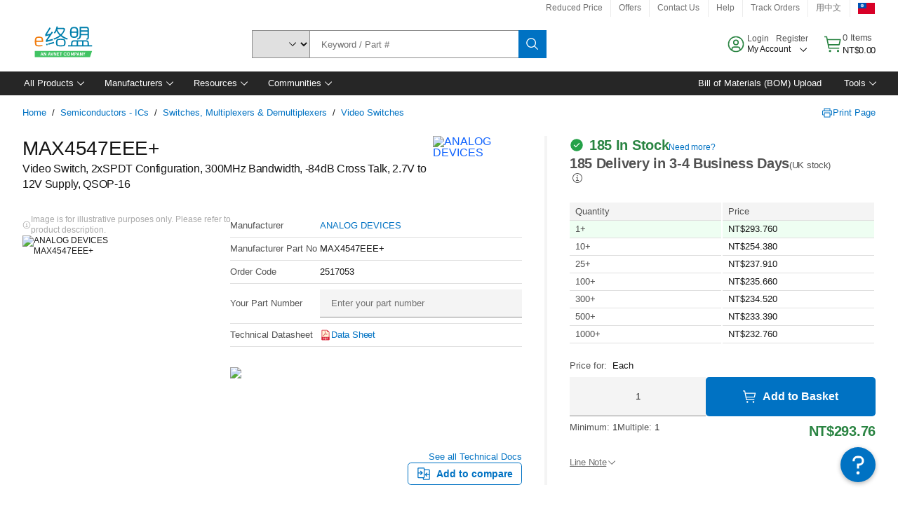

--- FILE ---
content_type: application/x-javascript
request_url: https://assets.adobedtm.com/0a264242e0bd/a47a3bcb089c/launch-fd135a0456bb.min.js
body_size: 95813
content:
// For license information, see `https://assets.adobedtm.com/0a264242e0bd/a47a3bcb089c/launch-fd135a0456bb.js`.
window._satellite=window._satellite||{},window._satellite.container={buildInfo:{minified:!0,buildDate:"2026-02-02T12:18:19Z",turbineBuildDate:"2026-01-26T18:40:04Z",turbineVersion:"29.0.0"},environment:{id:"ENbd93363cbfa848768dc38a5143f63c4e",stage:"production"},dataElements:{deDocumnet:{modulePath:"core/src/lib/dataElements/javascriptVariable.js",settings:{path:"document"}},dlGetCountryLanguage:{modulePath:"core/src/lib/dataElements/customCode.js",settings:{source:function(){if(window.ldd&&null!=window.ldd.isLanguage)return window.ldd.isLanguage;let e=["en-SE","en-PT","en-PL","en-NO","en-NL","en-IT","en-FR","en-ES","en-DK","en-FI","en-DE","fr-CH","en-CZ","en-CH","fr-BE","en-BE","en-CN","en-TW","fr-CA","en-MX","es","pt-BR"],t=["se.farnell.com","pt.farnell.com","pl.farnell.com","no.farnell.com","nl.farnell.com","it.farnell.com","fr.farnell.com","es.farnell.com","dk.farnell.com","fi.farnell.com","de.farnell.com","ch.farnell.com","cz.farnell.com","ch.farnell.com","be.farnell.com","be.farnell.com","cn.element14.com","tw.element14.com","canada.newark.com","mexico.newark.com","www.newark.com","www.newark.com"];const n={"uk.farnell.com":"EN","se.farnell.com":"SV","tr.farnell.com":"TR","sk.farnell.com":"SK","ro.farnell.com":"RO","si.farnell.com":"SL","pt.farnell.com":"PT","pl.farnell.com":"PL","no.farnell.com":"NO","nl.farnell.com":"NL","lv.farnell.com":"LV","it.farnell.com":"IT","il.farnell.com":"EN","fr.farnell.com":"FR","hu.farnell.com":"HU","ee.farnell.com":"ET","es.farnell.com":"ES","dk.farnell.com":"DA","fi.farnell.com":"FI","de.farnell.com":"DE","cz.farnell.com":"CS","ch.farnell.com":"DE","bg.farnell.com":"BG","be.farnell.com":"NL","in.element14.com":"EN","au.element14.com":"EN","cn.element14.com":"ZH","hk.element14.com":"EN","kr.element14.com":"KO","my.element14.com":"EN","nz.element14.com":"EN","ph.element14.com":"EN","sg.element14.com":"EN","tw.element14.com":"ZH","th.element14.com":"TH","vn.element14.com":"VI","canada.newark.com":"EN","mexico.newark.com":"ES","www.newark.com":"EN"};if(dd?.page?.locale?.language)return window.ldd.isLanguage=dd.page.locale.language,dd.page.locale.language;if("production"!=_satellite.getVar("deCheckDevOrProd"))return"EN";let r=window.location.pathname.split("/")[1],o=window.location.hostname;if(t.includes(o)&&e.includes(r))r=r.split("-")[0],window.ldd=window.ldd||{},window.ldd.isLanguage=r.toUpperCase();else{if(!n[o])return;window.ldd=window.ldd||{},window.ldd.isLanguage=n[o]?.toUpperCase()}return window.ldd.isLanguage}}},dl_category_id:{modulePath:"core/src/lib/dataElements/customCode.js",settings:{source:function(){try{if(dd?.page?.breadCrumbTrail){let e=dd.page.breadCrumbTrail.split(">").map((e=>e.trim())),t=[];return e.forEach(((e,n)=>{0==n?t.push(e):t.push(`${t[t.length-1]}:${e}`)})),t.join(",")}return}catch(e){return}}}},dlUserId:{modulePath:"core/src/lib/dataElements/customCode.js",settings:{source:function(){try{return dd?.user?.isLoggedIn?dd.user.webAccountId:void 0}catch(e){return}}}},deGetStore:{storageDuration:"session",modulePath:"core/src/lib/dataElements/customCode.js",settings:{source:function(){function e(){let e=window.location.hostname.toLocaleLowerCase(),t=/(farnell\.com|element14\.com|newark\.com)\s*$/,n=e.match(t);if(n)return n[0].replace(".com","");t=/(farnell|element14|newark)$/;let r=e.split("."),o=["farnell","newark","element14"];return o.includes(r[1])?r[1].match(t)[0].replace(".com",""):!!o.includes(r[0])&&r[0].match(t)[0].replace(".com","")}return e()}}},funcGetDecibelAccount:{modulePath:"core/src/lib/dataElements/customCode.js",settings:{source:function(){function e(e){return n.includes(window.location.hostname)?t[e]:["13999","666626"]}var t={"uk.farnell.com":["13999","618131"],"de.farnell.com":["13999","618134"],"fr.farnell.com":["13999","618140"],"es.farnell.com":["13999","618146"],"it.farnell.com":["13999","618143"],"se.farnell.com":["13999","685933"],"nl.farnell.com":["13999","685834"],"be.farnell.com":["13999","685911"],"pl.farnell.com":["13999","685889"],"cz.farnell.com":["13999","706915"],"ie.farnell.com":["13999","706927"],"hu.farnell.com":["13999","706939"],"ro.farnell.com":["13999","706951"],"si.farnell.com":["13999","706963"],"ru.farnell.com":["13999","706975"],"ch.farnell.com":["13999","706999"],"fi.farnell.com":["13999","707011"],"pt.farnell.com":["13999","720571"],"dk.farnell.com":["13999","720583"],"export.farnell.com":["13999","720775"],"sk.farnell.com":["13999","720595"],"il.farnell.com":["13999","720607"],"no.farnell.com":["13999","720643"],"tr.farnell.com":["13999","720667"],"at.farnell.com":["13999","720619"],"cpc.farnell.com":["13999","731900"],"cpcireland.farnell.com":["13999","731912"],"ee.farnell.com":["13999","720679"],"lt.farnell.com":["13999","720703"],"bg.farnell.com":["13999","720715"],"onecall.farnell.com":["13999","720727"],"lv.farnell.com":["13999","720739"],"www.newark.com":["13999","618149"],"canada.newark.com":["13999","685878"],"mexico.newark.com":["13999","706903"],"sg.element14.com":["13999","618152"],"kr.element14.com":["13999","685845"],"cn.element14.com":["13999","685856"],"my.element14.com":["13999","685944"],"in.element14.com":["13999","685900"],"au.element14.com":["13999","685867"],"nz.element14.com":["13999","706987"],"hk.element14.com":["13999","720631"],"th.element14.com":["13999","720655"],"tw.element14.com":["13999","720691"],"ph.element14.com":["13999","720751"],"vn.element14.com":["13999","720763"]};let n=Object.keys(t);return e}}},dlGetCountryCode:{modulePath:"core/src/lib/dataElements/customCode.js",settings:{source:function(){function e(){let e=window.location.hostname,o=_satellite.getVar("deCheckDevOrProd");if(window?.dd?.page?.locale?.country)return"uk.farnell.com"==e||"eproc-uk.farnell.com"==e?(window.ldd.isCountry="UK","UK"):"export.farnell.com"==e||"eproc-export.farnell.com"==e?(window.ldd.isCountry="EX","EX"):(window.ldd.isCountry=window?.dd?.page?.locale?.country,window?.dd?.page?.locale?.country);if("production"!=o)return window.ldd.isCountry=t,t;let i=window.location.hostname.split(".");if("newark"==i[1]){if("www.newark.com"==e&&"pt-BR"==window.location.pathname.split("/")[1]||"www-eproc.newark.com"==e&&"pt-BR"==window.location.pathname.split("/")[1])return window.ldd.isCountry="BR","BR";if("www.newark.com"==e||"www-eproc.newark.com"==e)return window.ldd.isCountry="US","US";if("canada.newark.com"==e||"eproc-canada.newark.com"==e)return window.ldd.isCountry="CA","CA";if("mexico.newark.com"==e||"eproc-mexico.newark.com"==e)return window.ldd.isCountry="MX","MX"}return"farnell"==i[1]?"uk.farnell.com"==e?(window.ldd.isCountry="UK","UK"):"export.farnell.com"==e?(window.ldd.isCountry="EX","EX"):"onecall.farnell.com"==e?(window.ldd.isCountry="GB","GB"):"cpc.farnell.com"==e?(window.ldd.isCountry="CPC","CPC"):"cpcireland.farnell.com"==e?(window.ldd.isCountry="CPCIE","CPCIE"):n[e]?(window.ldd.isCountry=n[e],n[e]):(window.ldd.isCountry=i[0]?.toUpperCase(),i[0]?.toUpperCase()):"element14"==i[1]?r[e]?(window.ldd.isCountry=r[e],r[e]):(window.ldd.isCountry=i[0].toUpperCase(),i[0].toUpperCase()):void 0}if(window.ldd&&null!=window.ldd.isCountry)return window.ldd.isCountry;let t="UK",n={"eproc-at.farnell.com":"AT","eproc-be.farnell.com":"BE","eproc-bg.farnell.com":"BG","eproc-ch.farnell.com":"CH","eproc-cz.farnell.com":"CZ","eproc-de.farnell.com":"DE","eproc-dk.farnell.com":"DK","eproc-ee.farnell.com":"EE","eproc-es.farnell.com":"ES","eproc-export.farnell.com":"EX","eproc-fi.farnell.com":"FI","eproc-fr.farnell.com":"FR","eproc-hu.farnell.com":"HU","eproc-ie.farnell.com":"IE","eproc-il.farnell.com":"IL","eproc-it.farnell.com":"IT","eproc-lt.farnell.com":"LT","eproc-lv.farnell.com":"LV","eproc-nl.farnell.com":"NL","eproc-no.farnell.com":"NO","eproc-pl.farnell.com":"PL","eproc-pt.farnell.com":"PT","eproc-ro.farnell.com":"RO","eproc-ru.farnell.com":"RU","eproc-se.farnell.com":"SE","eproc-si.farnell.com":"SI","eproc-sk.farnell.com":"SK","eproc-tr.farnell.com":"TR","eproc-uk.farnell.com":"UK","eproc-onecall.farnell.com":"GB","eproc-cpcireland.farnell.com":"CPCIE","eproc-cpc.farnell.com":"CPC"},r={"eproc-au.element14.com":"AU","eproc-cn.element14.com":"CN","eproc-hk.element14.com":"HK","eproc-in.element14.com":"IN","eproc-kr.element14.com":"KR","eproc-my.element14.com":"MY","eproc-nz.element14.com":"NZ","eproc-ph.element14.com":"PH","eproc-sg.element14.com":"SG","eproc-th.element14.com":"TH","eproc-tw.element14.com":"TW","eproc-vn.element14.com":"VNM","eproc-jp.farnell.com":"JP"};return e()}}},deCurrencyConversion:{modulePath:"core/src/lib/dataElements/customCode.js",settings:{source:function(){function e(e){return""==e||null==e||null==e||0==parseFloat(e)?0:parseFloat(e)}function t(t,r){let o=dd.page.store.toLowerCase(),i=n[o],a=e(r);return isNaN(a)?"0.00":i&&i[t]?(a*i[t]).toFixed(2):"0.00"}let n={element14:{AUD:.505051,INR:.009109,CNY:.109051,HKD:.101523,MYR:.178253,NZD:.454545,PHP:.013628,SGD:.591716,KRW:55e-5,TWD:.024085,THB:.023535,USD:.787402,GBP:1},farnell:{GBP:1,EUR:.826446,HUF:.00206,NOK:.071124,SEK:.074239,CHF:.877193,CZK:.033069,PLN:.199203,RON:.166389,DKK:.111111,USD:.787402,ILS:.222717,BGN:.423729,HRK:.110011,TRY:.021753,JPY:.00527},newark:{USD:1,CAD:.704225,GBP:1.27,BRL:.175438596},onecall:{GBP:1}};return t}}},deCheckPermsForOTC:{modulePath:"core/src/lib/dataElements/customCode.js",settings:{source:function(){function e(){let e=()=>{t("OneTrust: fetching from OnetrustActiveGroups variable");let e=_satellite.cookie.get("OptanonAlertBoxClosed")?window.OnetrustActiveGroups:void 0;if(null!=e)return e},n=_satellite.cookie.get("OptanonAlertBoxClosed")?_satellite.cookie.get("OptanonConsent"):void 0;if(n)try{groups=n.match(/groups=([^&]+)/)[1].split(",");let e=",";return groups.forEach((t=>{let n=t.split(":"),r=n[0];"1"==n[1]&&(e+=`${r},`)})),t("OneTrust: fetched consent cookie:",groups),e}catch(e){t("OneTrust: cookie check failed")}else t("OneTrust: cookie missing while checking");return e()}let t=window.ldd.createLogIt("#OT OneTrust Update");return e()}}},dlPDPManufacturer:{modulePath:"core/src/lib/dataElements/customCode.js",settings:{source:function(){try{return performance.mark("Data-Element-manufacturer name-Tryloop"),"Product Detail:Product View"===dd?.page?.pageNode?(performance.mark("Data-Element-manufacturer name: PDP"),dd?.product?.PDP?.manufacturer?(performance.mark("Data-Element-manufacturer name"),dd?.product?.PDP?.manufacturer):void 0):void 0}catch(e){return}}}},cjs_user_purchase_cycle:{modulePath:"core/src/lib/dataElements/customCode.js",settings:{source:function(){try{var e=dd.page.section;return window.location.pathname.match(/order-confirmation/)&&"Order Confirmation"==e?"Bought":window.location.pathname.match(/checkout/i)&&"Order Confirmation"!=e?"Buying":dd.cart||"Shopping Cart"==e?"Basket-building":e&&e.match(/Product\sDetail/i)?"Interest":e&&e.match(/(search|product)/i)?"Browsing":"Pre-product"}catch(e){return}}}},ddUpdatePEventOnce:{modulePath:"core/src/lib/dataElements/customCode.js",settings:{source:function(){function e(e){function t(e){0==o&&(o=!0,i&&document.removeEventListener("ddUpdate",n),clearTimeout(r),e())}function n(n){n.detail.type&&"P"==n.detail.type&&t(e)}let r,o=!1,i=!1;window.dd&&dd.event&&dd.event.length&&dd.event.length>0&&dd.page&&(dd.page.errorCode||dd.user)?(window?.ldd?.rule?.addTime&&window.ldd.rule.addTime("listenDipatchEventPBeforeLaunchReady"),t(e)):(i=!0,document.addEventListener("ddUpdate",n),r=setTimeout((()=>{t(e)}),1e3))}return e}}},deGetProductDataMerchandise:{modulePath:"core/src/lib/dataElements/customCode.js",settings:{source:function(){function e(){try{if("Product Detail"!==dd.page.section)return"";let e="",t="",n="",r="",o="",i="",a="",c="",s="",u="",l="",d="",f=[];if(e=dd.product?.PDP?.inStockQuantity?`$SQ:${dd.product.PDP.inStockQuantity}`:"$SQ:Zero",f.push(e),dd.product.PDP?.location&&dd.product.PDP?.location?.length>0?(t=dd.product.PDP.location[0]?.name?`$SL:${dd.product.PDP.location[0].name}`:"$SL:No Data",f.push(t),n=dd.product.PDP.location[0]?.deliveryInfo?`$DI:${dd.product.PDP.location[0].deliveryInfo}`:"$DI:No Data",f.push(n)):(t="$SL:No Data",f.push(t),n="$DI:No Data",f.push(n)),r=dd.product.PDP?.media?.imageCount?`$IC:${dd.product.PDP?.media?.imageCount}`:"$IC:Zero",f.push(r),o=dd.product.PDP?.media?.videoCount?`$VC:${dd.product.PDP?.media?.videoCount}`:"$VC:Zero",f.push(o),i=dd.product.PDP?.leadTime?`$LT:${dd.product.PDP.leadTime}`:"$LT:Zero",f.push(i),a=dd.product.PDP?.packagingType?`$PT:${dd.product.PDP?.packagingType}`:"$PT:No Data",f.push(a),dd.product.PDP?.additionalPackingOption&&dd.product.PDP?.additionalPackingOption?.length>0){let e=[...new Set(dd.product.PDP.additionalPackingOption)].filter((e=>{if(null!=e)return e}));console.log(e),c=e?.length>0?1==e?.length?"$AP:"+e.toString():"$AP:"+e.join("#"):"$AP:No Data",f.push(c)}else c="$AP:No Data",f.push(c);s=dd.product.PDP?.regAttr?.coo?"$CO:"+dd.product.PDP?.regAttr?.coo:"$CO:No Data",f.push(s),dd.product.PDP,u=`$SV:${dd.product.PDP?.regAttr?.isSVHC}`,f.push(u),dd.product.PDP?.regAttr?.eccnDetail&&dd.product.PDP?.regAttr?.eccnDetail?.length>0?(l="$ECCN:"+dd.product.PDP.regAttr.eccnDetail.map((e=>{let t="No Data";return Object.values(e).length>0&&(t=e.country+"="+e.value),t})).join("#"),f.push(l)):(l="$ECCN:No Data",f.push(l)),dd.product.PDP?.bundleInfo&&dd.product.PDP?.bundleInfo?.min&&dd.product.PDP?.bundleInfo?.mul?(d=`$BI:Min=${dd.product.PDP?.bundleInfo?.min}#Mul=${dd.product.PDP?.bundleInfo?.mul}`,f.push(d)):(d="$BI:Min=0#Mul=0",f.push(d));let p="";if(f.length>0)for(let e=0;e<f.length;e++){if(f.length-1===e){p+=f[e];break}p+=f[e]+"~"}return _satellite.logger.log(p,"ProductDataMerchandise"),p}catch(e){return _satellite.logger.log("No ProductDataMerchandise"),""}}return e()}}},ddUpdatePEvent:{modulePath:"core/src/lib/dataElements/customCode.js",settings:{source:function(){function e(e,t,n){function r(e,t,n){t?window.ldd.rule.didRun(t)?document.removeEventListener("ddUpdate",o):n?n()&&(document.removeEventListener("ddUpdate",o),e()):e():e()}function o(o){o.detail.type&&"P"==o.detail.type&&window.location.href!=i&&(i=window.location.href,0==a?(a=!0,r(e,t,n)):r(e,t,n))}let i,a=!1;document.addEventListener("ddUpdate",o),window.dd&&dd.event&&dd.event.length&&dd.event.length>0&&dd.page&&(dd.page.errorCode||dd.user)&&(a=!0,window?.ldd?.rule?.addTime&&window.ldd.rule.addTime("listenDipatchEventPBeforeLaunchReady"),i=window.location.href,r(e,t,n))}return e}}},funcOneTrustDDupdate:{modulePath:"core/src/lib/dataElements/customCode.js",settings:{source:function(){function e(e,t,n=["C0004"]){let r={launchRuleName:t,checkForPerms:n,runCode:()=>{_satellite.getVar("ddUpdatePEvent")(e,t)}},o=_satellite.getVar("funcTriggerOnOneTrust");if(document.cookie.includes("AMCV_"))o(r);else{let e=()=>{o(r),document.removeEventListener("vapiready",e)};document.addEventListener("vapiready",e)}}return e}}},funcOneTrustCheckUntil:{modulePath:"core/src/lib/dataElements/customCode.js",settings:{source:function(){function e(e){return window.ldd=window.ldd||{},window.ldd._log=window.ldd._log||[],function(){if("true"==localStorage.getItem("aa_debug")){var t=Array.prototype.slice.call(arguments);window.ldd._log.push(t),t.unshift(e+" "),console.log.apply(console,t)}}}function t(e,t){return t.every((t=>e.includes(t)))}function n({callback:e,checkForPerms:n,ruleName:o,initialPerm:i,sendAll:a}){function c(r){l=t(r,n),a?0==u&&(1==l&&(window.removeEventListener("OneTrustGroupsUpdated",s),u=!0),e(u)):0==u&&1==l&&(u=!0,window.removeEventListener("OneTrustGroupsUpdated",s),e(u))}function s(e){if(u)return void window.removeEventListener("OneTrustGroupsUpdated",s);let t=window.ldd.otperm[o];r(`${o} OneTrustGroups Updated event >>`,e),d?t!==window.OnetrustActiveGroups&&(r(`${o} OneTrustGroups Updated CHANGED FINALLY`,window.OnetrustActiveGroups),window.ldd.otperm[o]=window.OnetrustActiveGroups,c(window.OnetrustActiveGroups)):(r(`${o} OneTrustGroups Updated NO CHANGE but available now`,window.OnetrustActiveGroups),d=!0,window.ldd.otperm[o]=window.OnetrustActiveGroups,c(window.OnetrustActiveGroups))}a||(a=!0),window.ldd=window.ldd||{},window.ldd.otperm=window.ldd.otperm||{},window.ldd.otperm[o]&&r("THERE IS AN ISSUE - DUPLICATE RULENAME !! ",o),window.ldd.otperm[o]=null;let u=!1,l=!1,d=!1;r(`${o} get one trust data`),i&&(r(`${o} OneTrustGroups adding to session storage`,i),d=!0,window.ldd.otperm[o]=i),window.addEventListener("OneTrustGroupsUpdated",s)}let r=e("#OT_handler_check_until");return n}}},aaClaritySessionId:{storageDuration:"session",modulePath:"core/src/lib/dataElements/customCode.js",settings:{source:function(){return sessionStorage.getItem("aaClaritySessionId")||sessionStorage.setItem("aaClaritySessionId","sid_"+Date.now()+"_"+Math.random().toString(36).substring(2,10)),sessionStorage.getItem("aaClaritySessionId")}}},ddAAhandler:{modulePath:"core/src/lib/dataElements/customCode.js",settings:{source:function(){function e(e,n){function r(){window.ldd.aaHandler.didRun(n)?document.removeEventListener(t,r):e()}document.addEventListener(t,r)}const t="DD:Init:AA";return e}}},dlPDPOrderCode:{modulePath:"core/src/lib/dataElements/customCode.js",settings:{source:function(){try{return performance.mark("Data-Element-orderCode -Tryloop"),"Product Detail:Product View"===dd?.page?.pageNode?(performance.mark("Data-Element-OrderCode : PDP"),dd?.product?.publicId?(performance.mark("Data-Element-Ordercode name"),dd?.product?.publicId):void 0):void 0}catch(e){return}}}},funcTriggerOnOneTrust:{modulePath:"core/src/lib/dataElements/customCode.js",settings:{source:function(){function e(e,t){return t.every((t=>e.includes(t)))}function t({seqRuleName:t,launchRuleName:n,checkForPerms:r,runCode:o}){function i(){o()}t&&window.ldd.rule.tagPresent(t);let a=_satellite.getVar("deOneTrustPerm")(t||n);a&&e(a,r)?(t&&window.ldd.rule.setPermission(t,!0),o()):(null!=a&&t&&window.ldd.rule.setPermission(t,!1),_satellite.getVar("funcOneTrustCheckUntil")({callback:e=>{e?(t&&window.ldd.rule.setPermission(t,!0),i()):t&&window.ldd.rule.setPermission(t,!1)},checkForPerms:r,ruleName:n,initialPerm:a,sendAll:null==a}))}return t}}},deGetVisitorId:{modulePath:"core/src/lib/dataElements/customCode.js",settings:{source:function(){let e;return window.visitor&&visitor.getMarketingCloudVisitorID?(e=visitor.getMarketingCloudVisitorID(),e):(e=decodeURIComponent(document.cookie).match(/AMCV_.*?=.*?\|MCMID\|(.*?)\|/),e&&e.length>=2?(e=e[1],e):void 0)}}},deGetTrackingServer:{modulePath:"core/src/lib/dataElements/customCode.js",settings:{source:function(){let e=_satellite.getVar("deGetStore");return 0!=e?`metrics.${e}.com`:"sc.omtrdc.net"}}},deGetTargetServer:{modulePath:"core/src/lib/dataElements/customCode.js",settings:{source:function(){let e=_satellite.getVar("deGetStore");return e?`target.${e}.com`:"premierfarnell.tt.omtrdc.net"}}},dl_dmpg_audience_variant:{modulePath:"core/src/lib/dataElements/localStorage.js",settings:{name:"dmpgAudienceVariant"}},deGetStoreValue:{modulePath:"core/src/lib/dataElements/customCode.js",settings:{source:function(){function e(){if(dd?.page?.store)return dd.page.store;let e=_satellite.getVar("deCheckDevOrProd"),t=_satellite.getVar("deGetStore"),n=window.location.hostname,r=["onecall.farnell.com"];return"production"!=e?"FARNELL":["cpc.farnell.com","cpcireland.farnell.com"].includes(n)?"CPC":r.includes(n)?"ONECALL":!!t&&t.toUpperCase()}return e()}}},deGetPageURL:{modulePath:"core/src/lib/dataElements/customCode.js",settings:{source:function(){return window.location.href}}},deGetSecureTrackingServer:{modulePath:"core/src/lib/dataElements/customCode.js",settings:{source:function(){let e=_satellite.getVar("deGetStore");return 0!=e?`smetrics.${e}.com`:"sc.omtrdc.net"}}},dlReportSuite:{modulePath:"core/src/lib/dataElements/customCode.js",settings:{source:function(){function e(){if(!s.includes(window.location.hostname))return t;let e=_satellite.getVar("deGetStore");if(!e)return t;let n=window.location.hostname;("farnell"==e&&"jp.farnell.com"==n||"farnell"==e&&"eproc-jp.farnell.com"==n)&&(e="element14");let r,o,i=l[e][n];return i?(["cpcireland.farnell.com","cpc.farnell.com","eproc-cpcireland.farnell.com","eproc-cpc.farnell.com"].includes(n)||(r=u[e]),o=r?`${i},${r}`:`${i}`,o):t}const t="pf-apis-master";let n={"au.element14.com":"pf-e14-au","cn.element14.com":"pf-e14-cn","hk.element14.com":"pf-e14-hk","in.element14.com":"pf-e14-in","kr.element14.com":"pf-e14-kr","my.element14.com":"pf-e14-my","nz.element14.com":"pf-e14-nz","ph.element14.com":"pf-e14-ph","sg.element14.com":"pf-e14-sg","th.element14.com":"pf-e14-th","tw.element14.com":"pf-e14-tw","vn.element14.com":"pf-e14-vnm","jp.farnell.com":"pf-e14-jp","eproc-au.element14.com":"pf-e14-au","eproc-cn.element14.com":"pf-e14-cn","eproc-hk.element14.com":"pf-e14-hk","eproc-in.element14.com":"pf-e14-in","eproc-kr.element14.com":"pf-e14-kr","eproc-my.element14.com":"pf-e14-my","eproc-nz.element14.com":"pf-e14-nz","eproc-ph.element14.com":"pf-e14-ph","eproc-sg.element14.com":"pf-e14-sg","eproc-th.element14.com":"pf-e14-th","eproc-tw.element14.com":"pf-e14-tw","eproc-vn.element14.com":"pf-e14-vnm","eproc-jp.farnell.com":"pf-e14-jp"},r={"canada.newark.com":"pf-e14-ca","mexico.newark.com":"pf-e14-mx","www.newark.com":"pf-e14-us","eproc-canada.newark.com":"pf-e14-ca","eproc-mexico.newark.com":"pf-e14-mx","www-eproc.newark.com":"pf-e14-us"},o={"at.farnell.com":"pf-e14-at","be.farnell.com":"pf-e14-be","bg.farnell.com":"pf-e14-bg","ch.farnell.com":"pf-e14-ch","cz.farnell.com":"pf-e14-cz","de.farnell.com":"pf-e14-de","dk.farnell.com":"pf-e14-dk","ee.farnell.com":"pf-e14-ee","es.farnell.com":"pf-e14-es","export.farnell.com":"pf-e14-ex","fi.farnell.com":"pf-e14-fi","fr.farnell.com":"pf-e14-fr","hu.farnell.com":"pf-e14-hu","ie.farnell.com":"pf-e14-ie","il.farnell.com":"pf-e14-il","it.farnell.com":"pf-e14-it","lt.farnell.com":"pf-e14-lt","lv.farnell.com":"pf-e14-lv","nl.farnell.com":"pf-e14-nl","no.farnell.com":"pf-e14-no","pl.farnell.com":"pf-e14-pl","pt.farnell.com":"pf-e14-pt","ro.farnell.com":"pf-e14-ro","ru.farnell.com":"pf-e14-ru","se.farnell.com":"pf-e14-se","si.farnell.com":"pf-e14-si","sk.farnell.com":"pf-e14-sk","tr.farnell.com":"pf-e14-tr","uk.farnell.com":"pf-e14-uk","onecall.farnell.com":"pf-onecall","cpcireland.farnell.com":"pf-cpc-ie","cpc.farnell.com":"pf-cpc-uk","eproc-at.farnell.com":"pf-e14-at","eproc-be.farnell.com":"pf-e14-be","eproc-bg.farnell.com":"pf-e14-bg","eproc-ch.farnell.com":"pf-e14-ch","eproc-cz.farnell.com":"pf-e14-cz","eproc-de.farnell.com":"pf-e14-de","eproc-dk.farnell.com":"pf-e14-dk","eproc-ee.farnell.com":"pf-e14-ee","eproc-es.farnell.com":"pf-e14-es","eproc-export.farnell.com":"pf-e14-ex","eproc-fi.farnell.com":"pf-e14-fi","eproc-fr.farnell.com":"pf-e14-fr","eproc-hu.farnell.com":"pf-e14-hu","eproc-ie.farnell.com":"pf-e14-ie","eproc-il.farnell.com":"pf-e14-il","eproc-it.farnell.com":"pf-e14-it","eproc-lt.farnell.com":"pf-e14-lt","eproc-lv.farnell.com":"pf-e14-lv","eproc-nl.farnell.com":"pf-e14-nl","eproc-no.farnell.com":"pf-e14-no","eproc-pl.farnell.com":"pf-e14-pl","eproc-pt.farnell.com":"pf-e14-pt","eproc-ro.farnell.com":"pf-e14-ro","eproc-ru.farnell.com":"pf-e14-ru","eproc-se.farnell.com":"pf-e14-se","eproc-si.farnell.com":"pf-e14-si","eproc-sk.farnell.com":"pf-e14-sk","eproc-tr.farnell.com":"pf-e14-tr","eproc-uk.farnell.com":"pf-e14-uk","eproc-onecall.farnell.com":"pf-onecall","eproc-cpcireland.farnell.com":"pf-cpc-ie","eproc-cpc.farnell.com":"pf-cpc-uk"},i=Object.keys(n),a=Object.keys(r),c=Object.keys(o),s=i.concat(a).concat(c),u={element14:"pf-e14-asia",farnell:"pf-e14-euro",newark:"pf-e14-amer",TEST:"pf-apis-master"},l={element14:n,farnell:o,newark:r};try{return e()}catch(e){return t}}}},deGetGAdsAccount:{modulePath:"core/src/lib/dataElements/customCode.js",settings:{source:function(){return{"www-tw-ftprdap.element14.com":"AW-1008766913","www-tw-uatprdap.element14.com":"AW-1008766913","tw.element14.com":"AW-1008766913","www-th-ftprdap.element14.com":"AW-1008766913","www-th-uatprdap.element14.com":"AW-1008766913","th.element14.com":"AW-1008766913","www-my-ftprdap.element14.com":"AW-1008766913","www-my-uatprdap.element14.com":"AW-1008766913","my.element14.com":"AW-1008766913","www-sg-ftprdap.element14.com":"AW-1008766913","www-sg-uatprdap.element14.com":"AW-1008766913","sg.element14.com":"AW-1008766913","www-kr-ftprdap.element14.com":"AW-1005360000","www-kr-uatprdap.element14.com":"AW-1005360000","kr.element14.com":"AW-1005360000","www-in-ftprdap.element14.com":"AW-1002576876","www-in-uatprdap.element14.com":"AW-1002576876","in.element14.com":"AW-1002576876","www-hk-ftprdap.element14.com":"AW-828159751","www-hk-uatprdap.element14.com":"AW-828159751","hk.element14.com":"AW-828159751","www-nz-ftprdap.element14.com":"AW-1006207679","www-nz-uatprdap.element14.com":"AW-1006207679","nz.element14.com":"AW-1006207679","www-au-ftprdap.element14.com":"AW-1006207679","www-au-uatprdap.element14.com":"AW-1006207679","au.element14.com":"AW-1006207679","www-uatprdus.newark.com":"AW-980100962","www-ftprdus.newark.com":"AW-980100962","www.newark.com":"AW-980100962","www-uk-uatprdeu.farnell.com":"AW-955357476","www-uk-ftprdeu.farnell.com":"AW-955357476","uk.farnell.com":"AW-955357476","www-de-uatprdeu.farnell.com":"AW-970905450","www-de-ftprdeu.farnell.com":"AW-970905450","de.farnell.com":"AW-970905450","www-fr-uatprdeu.farnell.com":"AW-977065946","www-fr-ftprdeu.farnell.com":"AW-977065946","fr.farnell.com":"AW-977065946","www-es-uatprdeu.farnell.com":"AW-957828555","www-es-ftprdeu.farnell.com":"AW-957828555","es.farnell.com":"AW-957828555","www-it-uatprdeu.farnell.com":"AW-954444151","www-it-ftprdeu.farnell.com":"AW-954444151","it.farnell.com":"AW-954444151","www-pl-uatprdeu.farnell.com":"AW-958012682","www-pl-ftprdeu.farnell.com":"AW-958012682","pl.farnell.com":"AW-958012682","www-hu-uatprdeu.farnell.com":"AW-958012682","www-hu-ftprdeu.farnell.com":"AW-958012682","hu.farnell.com":"AW-958012682","www-ro-uatprdeu.farnell.com":"AW-958012682","www-ro-ftprdeu.farnell.com":"AW-958012682","ro.farnell.com":"AW-958012682","www-no-uatprdeu.farnell.com":"AW-958012682","www-no-ftprdeu.farnell.com":"AW-958012682","no.farnell.com":"AW-958012682","www-dk-uatprdeu.farnell.com":"AW-958012682","www-dk-ftprdeu.farnell.com":"AW-958012682","dk.farnell.com":"AW-958012682","www-fi-uatprdeu.farnell.com":"AW-958012682","www-fi-ftprdeu.farnell.com":"AW-958012682","fi.farnell.com":"AW-958012682","www-sk-uatprdeu.farnell.com":"AW-958012682","www-sk-ftprdeu.farnell.com":"AW-958012682","sk.farnell.com":"AW-958012682","www-si-uatprdeu.farnell.com":"AW-958012682","www-si-ftprdeu.farnell.com":"AW-958012682","si.farnell.com":"AW-958012682","www-cz-uatprdeu.farnell.com":"AW-958012682","www-cz-ftprdeu.farnell.com":"AW-958012682","cz.farnell.com":"AW-958012682","www-se-uatprdeu.farnell.com":"AW-958012682","www-se-ftprdeu.farnell.com":"AW-958012682","se.farnell.com":"AW-958012682","www-be-uatprdeu.farnell.com":"AW-958012682","www-be-ftprdeu.farnell.com":"AW-958012682","be.farnell.com":"AW-958012682","www-il-uatprdeu.farnell.com":"AW-958012682","www-il-ftprdeu.farnell.com":"AW-958012682","il.farnell.com":"AW-958012682"}[window.location.hostname]}}},deCheckDevOrProd:{modulePath:"core/src/lib/dataElements/customCode.js",settings:{source:function(){if(window.ldd&&null!=window.ldd.isProd)return window.ldd.isProd;let e=["www.newark.com","canada.newark.com","mexico.newark.com","www-eproc.newark.com","eproc-canada.newark.com","eproc-mexico.newark.com","cpc.farnell.com","cpcireland.farnell.com","eproc-cpc.farnell.com","eproc-cpcireland.farnell.com","uk.farnell.com","de.farnell.com","pl.farnell.com","fr.farnell.com","es.farnell.com","nl.farnell.com","ch.farnell.com","it.farnell.com","be.farnell.com","cz.farnell.com","ro.farnell.com","dk.farnell.com","hu.farnell.com","fi.farnell.com","sk.farnell.com","no.farnell.com","se.farnell.com","lt.farnell.com","ie.farnell.com","ee.farnell.com","lv.farnell.com","ru.farnell.com","at.farnell.com","bg.farnell.com","tr.farnell.com","si.farnell.com","export.farnell.com","il.farnell.com","pt.farnell.com","onecall.farnell.com","in.element14.com","sg.element14.com","au.element14.com","cn.element14.com","my.element14.com","kr.element14.com","th.element14.com","tw.element14.com","nz.element14.com","hk.element14.com","ph.element14.com","vn.element14.com","jp.farnell.com","eproc-uk.farnell.com","eproc-de.farnell.com","eproc-pl.farnell.com","eproc-es.farnell.com","eproc-nl.farnell.com","eproc-fr.farnell.com","eproc-ch.farnell.com","eproc-it.farnell.com","eproc-be.farnell.com","eproc-cz.farnell.com","eproc-ro.farnell.com","eproc-dk.farnell.com","eproc-hu.farnell.com","eproc-fi.farnell.com","eproc-sk.farnell.com","eproc-no.farnell.com","eproc-se.farnell.com","eproc-lt.farnell.com","eproc-ie.farnell.com","eproc-ee.farnell.com","eproc-lv.farnell.com","eproc-ru.farnell.com","eproc-at.farnell.com","eproc-bg.farnell.com","eproc-tr.farnell.com","eproc-si.farnell.com","eproc-export.farnell.com","eproc-il.farnell.com","eproc-pt.farnell.com","eproc-onecall.farnell.com","eproc-tw.element14.com","eproc-au.element14.com","eproc-in.element14.com","eproc-my.element14.com","eproc-sg.element14.com","eproc-ph.element14.com","eproc-kr.element14.com","eproc-nz.element14.com","eproc-hk.element14.com","eproc-th.element14.com","eproc-cn.element14.com","eproc-vn.element14.com","eproc-jp.farnell.com"],t=window.location.hostname;return e.includes(t)?(window.ldd=window.ldd||{},window.ldd.isProd="production"):(window.ldd=window.ldd||{},window.ldd.isProd="development"),window.ldd.isProd}}},funcTrrigerOnCustomEvent:{modulePath:"core/src/lib/dataElements/customCode.js",settings:{source:function(){function e(e,t,n){function r(){window.ldd.rule.didRun(t)?document.removeEventListener(n,r):e()}document.addEventListener(n,r)}return e}}},deGetProductDataMerchandise2:{modulePath:"core/src/lib/dataElements/customCode.js",settings:{source:function(){function e(){try{if("Product Detail"!==dd.page.section)return"";let e="",t="",n="",r="",o=[];if(dd.product.PDP?.technicalDocs&&dd.product.PDP?.technicalDocs?.length>0){let t=dd.product.PDP?.technicalDocs?.map((e=>e.type+"="+e.count));e="$TD:"+t.join("#"),o.push(e)}else e="$TD:No Data",o.push(e);dd.product.PDP?.priceBreak&&dd.product.PDP?.priceBreak?.length>0?(t="$PB:"+dd.product.PDP.priceBreak.map((e=>`${e[0]}=${e[1]}`)).join("#"),o.push(t)):(t="$PB:No Data",o.push(t)),n=dd.product.PDP?.isNewProduct?"$NP:Yes":"$NP:No",o.push(n),r=dd.product.PDP?.isBestSeller?"$BS:Yes":"$BS:No",o.push(r);let i="";if(o.length>0)for(let e=0;e<o.length;e++){if(o.length-1===e){i+=o[e];break}i+=o[e]+"~"}return _satellite.logger.log(i,"ProductDataMerchandise"),i}catch(e){return _satellite.logger.log("No ProductDataMerchandise"),""}}return e()}}},deOneTrustPerm:{modulePath:"core/src/lib/dataElements/customCode.js",settings:{source:function(){function e(e){return window.ldd=window.ldd||{},window.ldd._log=window.ldd._log||[],function(){if("true"==localStorage.getItem("aa_debug")){var t=Array.prototype.slice.call(arguments);window.ldd._log.push(t),t.unshift(e+" "),console.log.apply(console,t)}}}function t(e="[Log]"){let t=_satellite.getVar("deGetStore"),o=window.location.hostname;if(["jp.farnell.com","eproc-jp.farnell.com","www-jp-uatprdap.farnell.com","www-jp-psprdap.farnell.com","www-jp-psstgap.farnell.com","www-jp-ftprdap.farnell.com","www-eproc-jp-ftprdap.farnell.com"].includes(o))return localStorage.getItem(n)||",C0001,C0003,C0004,C0002,";if(!["farnell"].includes(t)||localStorage.getItem(n))return localStorage.getItem(n)||",C0001,C0003,C0004,C0002,";let i=()=>{r(`${e}: OneTrust: fetching from OnetrustActiveGroups variable`);let t=_satellite.cookie.get("OptanonAlertBoxClosed")?window.OnetrustActiveGroups:void 0;if(null!=t)return t},a=_satellite.cookie.get("OptanonAlertBoxClosed")?_satellite.cookie.get("OptanonConsent"):void 0;if(a)try{groups=a.match(/groups=([^&]+)/)[1].split(",");let t=",";return groups.forEach((e=>{let n=e.split(":"),r=n[0];"1"==n[1]&&(t+=`${r},`)})),r(`${e}: OneTrust: fetched consent cookie:`,groups),t}catch(t){r(`${e}: OneTrust: cookie check failed`)}else r(`${e}: OneTrust: cookie missing while checking`);return i()}const n="aa_debug_ot";let r=e("#OT_base_handler");return t}}},deGetCookieByPrefix:{modulePath:"core/src/lib/dataElements/customCode.js",settings:{source:function(){function e(e){const t=document.cookie.split("; ");for(const n of t){const[t,r]=n.split("=");if(t.startsWith(e))return[t,decodeURIComponent(r)]}return null}return e}}},deGetGAIDs:{modulePath:"core/src/lib/dataElements/customCode.js",settings:{source:function(){var e=window.ldd.createLogIt("#deGetGAIDs");let t={groupMeasurementId:{EURO:{uaId:"UA-33052043-33",g4Id:"G-VFZW47MWRW"},APAC:{uaId:"UA-26026183-15",g4Id:"G-9EF8HEYZHJ"},AMER:{uaId:"UA-33669491-4",g4Id:"G-3PWB4MKSVZ"},CPC:{uaId:null,g4Id:null}},allMeasurementid:{AU:{localId:"UA-26026183-4",
g4Local:"G-FEM0ZXR4CZ",group:"APAC",country:"Australia"},CN:{localId:"UA-26026183-5",g4Local:"G-MFQCV7FP0R",group:"APAC",country:"China"},HK:{localId:"UA-26026183-9",g4Local:"G-4BF0SXN0VT",group:"APAC",country:"Hong Kong"},IN:{localId:"UA-26026183-7",g4Local:"G-XJDKG4KNVY",group:"APAC",country:"India"},KR:{localId:"UA-26026183-12",g4Local:"G-KSR38NTTC0",group:"APAC",country:"Korea"},MY:{localId:"UA-26026183-8",g4Local:"G-HL9E2707W5",group:"APAC",country:"Malaysia"},NZ:{localId:"UA-26026183-11",g4Local:"G-GPB6B2JVY3",group:"APAC",country:"New Zealand"},PH:{localId:"UA-26026183-6",g4Local:"G-FQ775GW15R",group:"APAC",country:"Philippines"},SG:{localId:"UA-26026183-3",g4Local:"G-X4F2CVHT5Q",group:"APAC",country:"Singapore"},TH:{localId:"UA-26026183-13",g4Local:"G-H0RZ0N11CS",group:"APAC",country:"Thailand"},TW:{localId:"UA-26026183-14",g4Local:"G-QNMSYHBQQV",group:"APAC",country:"Taiwan"},AT:{localId:"UA-33052043-15",g4Local:"G-0F374LQYYJ",group:"EURO",country:"Austria"},BE:{localId:"UA-33052043-16",g4Local:"G-5PG1B2FY3E",group:"EURO",country:"Belgium"},BG:{localId:"UA-33052043-12",g4Local:"G-9C9JG831T9",group:"EURO",country:"Bulgaria"},CH:{localId:"UA-33052043-29",g4Local:"G-P5V9HNXYW2",group:"EURO",country:"Switzerland"},CPC:{localId:"UA-33052043-1",g4Local:"G-P5V9HNXYW2",group:"EURO",country:"CPC UK"},CPCIE:{localId:"UA-33052043-35",g4Local:"G-9T1Z89ZL69",group:"EURO",country:"CPC Ireland"},CZ:{localId:"UA-33052043-14",g4Local:"G-K2QCZ9J6ZK",group:"EURO",country:"Czech Republic"},DE:{localId:"UA-33052043-5",g4Local:"G-1YC92LTNWY",group:"EURO",country:"Germany"},DK:{localId:"UA-33052043-17",g4Local:"G-BJX435PCDQ",group:"EURO",country:"Denmark"},EE:{localId:"UA-33052043-8",g4Local:"G-3HRSE1YCSW",group:"EURO",country:"Estonia"},ES:{localId:"UA-33052043-25",g4Local:"G-HTR04FT5EC",group:"EURO",country:"Spain"},EX:{localId:"UA-33052043-34",g4Local:"G-PX0GTB35ZE",group:"EURO",country:"Export"},FI:{localId:"UA-33052043-20",g4Local:"G-56XT7FKBSQ",group:"EURO",country:"Finland"},FR:{localId:"UA-33052043-21",g4Local:"G-MK2SST366G",group:"EURO",country:"France"},HU:{localId:"UA-33052043-24",g4Local:"G-FKE1D8F7X9",group:"EURO",country:"Hungary"},IE:{localId:"UA-33052043-26",g4Local:"G-860X0XLNP6",group:"EURO",country:"Ireland"},IL:{localId:"UA-33052043-28",g4Local:"G-Y0MP7QYNX4",group:"EURO",country:"Israel"},IT:{localId:"UA-33052043-3",g4Local:"G-5LDCEFP5Y4",group:"EURO",country:"Italy"},LT:{localId:"UA-33052043-11",g4Local:"G-4ZXRF7FMX7",group:"EURO",country:"Lithuania"},LV:{localId:"UA-33052043-31",g4Local:"G-WCZ7L7VYE6",group:"EURO",country:"Latvia"},NL:{localId:"UA-33052043-32",g4Local:"G-DQHFX9L5XL",group:"EURO",country:"Netherlands"},NO:{localId:"UA-33052043-13",g4Local:"G-LZMHN6H1M2",group:"EURO",country:"Norway"},PL:{localId:"UA-33052043-7",g4Local:"G-FG5QWMFDKQ",group:"EURO",country:"Poland"},PT:{localId:"UA-33052043-18",g4Local:"G-0159TKYK3Y",group:"EURO",country:"Portugal"},RO:{localId:"UA-33052043-19",g4Local:"G-90DP4D6YYW",group:"EURO",country:"Romania"},RU:{localId:"UA-33052043-6",g4Local:"G-G19KHDLWZY",group:"EURO",country:"Russia"},SE:{localId:"UA-33052043-27",g4Local:"G-WVTK0S6VBE",group:"EURO",country:"Sweden"},SI:{localId:"UA-33052043-23",g4Local:"G-5PFCHEFMD3",group:"EURO",country:"Slovenia"},SK:{localId:"UA-33052043-22",g4Local:"G-CKMM0KES7S",group:"EURO",country:"Slovakia"},TR:{localId:"UA-33052043-30",g4Local:"G-Y9C9QWZM68",group:"EURO",country:"Turkey"},UK:{localId:"UA-33052043-2",g4Local:"G-BRWFYY53ZK",group:"EURO",country:"United Kingdom"},CA:{localId:"UA-33669491-2",g4Local:"G-CBJKD3V5GX",group:"AMER",country:"Canada"},US:{localId:"UA-33669491-1",g4Local:"G-GSK720E95D",group:"AMER",country:"United States"},MX:{localId:"UA-33669491-3",g4Local:"G-MS3E1DR23E",group:"AMER",country:"Mexico"},CPC:{g4Local:"G-TDQ6KJGSX4",group:"CPC",country:"CPC UK"},CPCIE:{g4Local:"G-9T1Z89ZL69",group:"CPC",country:"CPC IE"},VN:{g4Local:"G-Q6ZVQH313T",group:"APAC",country:"Vietnam"},TEST:{localId:"UA-33052043-38",g4Local:"G-HGML3SXMRT",group:"NONE",country:"Master and test"}}},n=t.allMeasurementid.TEST,r=_satellite.getVar("dlGetCountryCode");if(null!=r)try{if(r){if("GB"==r&&window.location.hostname.includes("onecall"))return{localIds:void 0,regionIds:void 0,testIds:n};let e=t.allMeasurementid[r];return{localIds:e,regionIds:t.groupMeasurementId[e?.group],testIds:n}}return{localIds:void 0,regionIds:void 0,testIds:n}}catch(t){e("GAIDs are not present for Japan")}}}},funcMER:{modulePath:"core/src/lib/dataElements/customCode.js",settings:{source:function(){let e="aa_code_mer";return{setCode:t=>{sessionStorage.setItem(e,t)},getCode:()=>sessionStorage.getItem(e),removeCode:()=>{sessionStorage.removeItem(e)}}}}}},extensions:{core:{displayName:"Core",hostedLibFilesBaseUrl:"https://assets.adobedtm.com/extensions/EP1fdd2a6ec2ae468fb1d2cac08df65f83/",modules:{"core/src/lib/dataElements/javascriptVariable.js":{name:"javascript-variable",displayName:"JavaScript Variable",script:function(e,t,n){"use strict";var r=n("../helpers/getObjectProperty.js");e.exports=function(e){return r(window,e.path)}}},"core/src/lib/dataElements/customCode.js":{name:"custom-code",displayName:"Custom Code",script:function(e){"use strict";e.exports=function(e,t){return e.source(t)}}},"core/src/lib/dataElements/localStorage.js":{name:"local-storage",displayName:"Local Storage",script:function(e,t,n){"use strict";var r=n("@adobe/reactor-window");e.exports=function(e){try{return r.localStorage.getItem(e.name)}catch(e){return null}}}},"core/src/lib/actions/customCode.js":{name:"custom-code",displayName:"Custom Code",script:function(e,t,n,r){"use strict";var o,i,a,c,s=n("@adobe/reactor-document"),u=n("@adobe/reactor-promise"),l=n("./helpers/decorateCode"),d=n("./helpers/loadCodeSequentially"),f=n("../../../node_modules/postscribe/dist/postscribe"),p=n("./helpers/unescapeHtmlCode"),m=n("../helpers/findPageScript").getTurbine,g=(i=function(e){f(s.body,e,{beforeWriteToken:function(e){var t=e.tagName&&e.tagName.toLowerCase();return o&&"script"===t&&(e.attrs.nonce=o),"script"!==t&&"style"!==t||(Object.keys(e.attrs||{}).forEach((function(t){e.attrs[t]=p(e.attrs[t])})),e.src&&(e.src=p(e.src))),e},error:function(e){r.logger.error(e.msg)}})},a=[],c=function(){if(s.body)for(;a.length;)i(a.shift());else setTimeout(c,20)},function(e){a.push(e),c()}),h=function(){if(s.currentScript)return s.currentScript.async;var e=m();return!e||e.async}();e.exports=function(e,t){var n;o=r.getExtensionSettings().cspNonce;var i={settings:e,event:t},a=i.settings.source;if(a)return i.settings.isExternal?d(a).then((function(e){return e?(n=l(i,e),g(n.code),n.promise):u.resolve()})):(n=l(i,a),h||"loading"!==s.readyState?g(n.code):s.write&&!1===r.propertySettings.ruleComponentSequencingEnabled?s.write(n.code):g(n.code),n.promise)}}},"core/src/lib/events/customCode.js":{name:"custom-code",displayName:"Custom Code",script:function(e){"use strict";e.exports=function(e,t){e.source(t)}}},"core/src/lib/conditions/customCode.js":{name:"custom-code",displayName:"Custom Code",script:function(e){"use strict";e.exports=function(e,t){return e.source.call(t.element,t,t.target)}}},"core/src/lib/events/libraryLoaded.js":{name:"library-loaded",displayName:"Library Loaded (Page Top)",script:function(e,t,n){"use strict";var r=n("./helpers/pageLifecycleEvents");e.exports=function(e,t){r.registerLibraryLoadedTrigger(t)}}},"core/src/lib/helpers/getObjectProperty.js":{script:function(e){"use strict";e.exports=function(e,t){for(var n=t.split("."),r=e,o=0,i=n.length;o<i;o++){if(null==r)return;r=r[n[o]]}return r}}},"core/src/lib/actions/helpers/decorateCode.js":{script:function(e,t,n){"use strict";var r=n("./decorators/decorateGlobalJavaScriptCode"),o=n("./decorators/decorateNonGlobalJavaScriptCode"),i={javascript:function(e,t){return e.settings.global?r(e,t):o(e,t)},html:n("./decorators/decorateHtmlCode")};e.exports=function(e,t){return i[e.settings.language](e,t)}}},"core/src/lib/actions/helpers/loadCodeSequentially.js":{script:function(e,t,n){"use strict";var r=n("@adobe/reactor-promise"),o=n("./getSourceByUrl"),i=r.resolve();e.exports=function(e){var t=new r((function(t){var n=o(e);r.all([n,i]).then((function(e){var n=e[0];t(n)}))}));return i=t,t}}},"core/node_modules/postscribe/dist/postscribe.js":{script:function(e,t){var n,r;n=this,r=function(){return function(e){function t(r){if(n[r])return n[r].exports;var o=n[r]={exports:{},id:r,loaded:!1};return e[r].call(o.exports,o,o.exports,t),o.loaded=!0,o.exports}var n={};return t.m=e,t.c=n,t.p="",t(0)}([function(e,t,n){"use strict";function r(e){return e&&e.__esModule?e:{default:e}}var o=r(n(1));e.exports=o.default},function(e,t,n){"use strict";function r(e){if(e&&e.__esModule)return e;var t={};if(null!=e)for(var n in e)Object.prototype.hasOwnProperty.call(e,n)&&(t[n]=e[n]);return t.default=e,t}function o(e){return e&&e.__esModule?e:{default:e}}function i(){}function a(){var e=m.shift();if(e){var t=d.last(e);t.afterDequeue(),e.stream=c.apply(void 0,e),t.afterStreamStart()}}function c(e,t,n){function r(e){e=n.beforeWrite(e),g.write(e),n.afterWrite(e)}(g=new l.default(e,n)).id=p++,g.name=n.name||g.id,s.streams[g.name]=g;var o=e.ownerDocument,c={close:o.close,open:o.open,write:o.write,writeln:o.writeln};u(o,{close:i,open:i,write:function(){for(var e=arguments.length,t=Array(e),n=0;n<e;n++)t[n]=arguments[n];return r(t.join(""))},writeln:function(){for(var e=arguments.length,t=Array(e),n=0;n<e;n++)t[n]=arguments[n];return r(t.join("")+"\n")}});var d=g.win.onerror||i;return g.win.onerror=function(e,t,r){n.error({msg:e+" - "+t+": "+r}),d.apply(g.win,[e,t,r])},g.write(t,(function(){u(o,c),g.win.onerror=d,n.done(),g=null,a()})),g}function s(e,t,n){if(d.isFunction(n))n={done:n};else if("clear"===n)return m=[],g=null,void(p=0);n=d.defaults(n,f);var r=[e=/^#/.test(e)?window.document.getElementById(e.substr(1)):e.jquery?e[0]:e,t,n];return e.postscribe={cancel:function(){r.stream?r.stream.abort():r[1]=i}},n.beforeEnqueue(r),m.push(r),g||a(),e.postscribe}t.__esModule=!0;var u=Object.assign||function(e){for(var t=1;t<arguments.length;t++){var n=arguments[t];for(var r in n)Object.prototype.hasOwnProperty.call(n,r)&&(e[r]=n[r])}return e};t.default=s;var l=o(n(2)),d=r(n(4)),f={afterAsync:i,afterDequeue:i,afterStreamStart:i,afterWrite:i,autoFix:!0,beforeEnqueue:i,beforeWriteToken:function(e){return e},beforeWrite:function(e){return e},done:i,error:function(e){throw new Error(e.msg)},releaseAsync:!1},p=0,m=[],g=null;u(s,{streams:{},queue:m,WriteStream:l.default})},function(e,t,n){"use strict";function r(e){if(e&&e.__esModule)return e;var t={};if(null!=e)for(var n in e)Object.prototype.hasOwnProperty.call(e,n)&&(t[n]=e[n]);return t.default=e,t}function o(e){return e&&e.__esModule?e:{default:e}}function i(e,t){if(!(e instanceof t))throw new TypeError("Cannot call a class as a function")}function a(e,t){var n=f+t,r=e.getAttribute(n);return l.existy(r)?String(r):r}function c(e,t){var n=arguments.length>2&&void 0!==arguments[2]?arguments[2]:null,r=f+t;l.existy(n)&&""!==n?e.setAttribute(r,n):e.removeAttribute(r)}t.__esModule=!0;var s=Object.assign||function(e){for(var t=1;t<arguments.length;t++){var n=arguments[t];for(var r in n)Object.prototype.hasOwnProperty.call(n,r)&&(e[r]=n[r])}return e},u=o(n(3)),l=r(n(4)),d=!1,f="data-ps-",p="ps-style",m="ps-script",g=function(){function e(t){var n=arguments.length>1&&void 0!==arguments[1]?arguments[1]:{};i(this,e),this.root=t,this.options=n,this.doc=t.ownerDocument,this.win=this.doc.defaultView||this.doc.parentWindow,this.parser=new u.default("",{autoFix:n.autoFix}),this.actuals=[t],this.proxyHistory="",this.proxyRoot=this.doc.createElement(t.nodeName),this.scriptStack=[],this.writeQueue=[],c(this.proxyRoot,"proxyof",0)}return e.prototype.write=function(){var e;for((e=this.writeQueue).push.apply(e,arguments);!this.deferredRemote&&this.writeQueue.length;){var t=this.writeQueue.shift();l.isFunction(t)?this._callFunction(t):this._writeImpl(t)}},e.prototype._callFunction=function(e){var t={type:"function",value:e.name||e.toString()};this._onScriptStart(t),e.call(this.win,this.doc),this._onScriptDone(t)},e.prototype._writeImpl=function(e){this.parser.append(e);for(var t=void 0,n=void 0,r=void 0,o=[];(t=this.parser.readToken())&&!(n=l.isScript(t))&&!(r=l.isStyle(t));)(t=this.options.beforeWriteToken(t))&&o.push(t);o.length>0&&this._writeStaticTokens(o),n&&this._handleScriptToken(t),r&&this._handleStyleToken(t)},e.prototype._writeStaticTokens=function(e){var t=this._buildChunk(e);return t.actual?(t.html=this.proxyHistory+t.actual,this.proxyHistory+=t.proxy,this.proxyRoot.innerHTML=t.html,d&&(t.proxyInnerHTML=this.proxyRoot.innerHTML),this._walkChunk(),d&&(t.actualInnerHTML=this.root.innerHTML),t):null},e.prototype._buildChunk=function(e){for(var t=this.actuals.length,n=[],r=[],o=[],i=e.length,a=0;a<i;a++){var c=e[a],s=c.toString();if(n.push(s),c.attrs){if(!/^noscript$/i.test(c.tagName)){var u=t++;r.push(s.replace(/(\/?>)/," "+f+"id="+u+" $1")),c.attrs.id!==m&&c.attrs.id!==p&&o.push("atomicTag"===c.type?"":"<"+c.tagName+" "+f+"proxyof="+u+(c.unary?" />":">"))}}else r.push(s),o.push("endTag"===c.type?s:"")}return{tokens:e,raw:n.join(""),actual:r.join(""),proxy:o.join("")}},e.prototype._walkChunk=function(){for(var e=void 0,t=[this.proxyRoot];l.existy(e=t.shift());){var n=1===e.nodeType;if(!n||!a(e,"proxyof")){n&&(this.actuals[a(e,"id")]=e,c(e,"id"));var r=e.parentNode&&a(e.parentNode,"proxyof");r&&this.actuals[r].appendChild(e)}t.unshift.apply(t,l.toArray(e.childNodes))}},e.prototype._handleScriptToken=function(e){var t=this,n=this.parser.clear();n&&this.writeQueue.unshift(n),e.src=e.attrs.src||e.attrs.SRC,(e=this.options.beforeWriteToken(e))&&(e.src&&this.scriptStack.length?this.deferredRemote=e:this._onScriptStart(e),this._writeScriptToken(e,(function(){t._onScriptDone(e)})))},e.prototype._handleStyleToken=function(e){var t=this.parser.clear();t&&this.writeQueue.unshift(t),e.type=e.attrs.type||e.attrs.TYPE||"text/css",(e=this.options.beforeWriteToken(e))&&this._writeStyleToken(e),t&&this.write()},e.prototype._writeStyleToken=function(e){var t=this._buildStyle(e);this._insertCursor(t,p),e.content&&(t.styleSheet&&!t.sheet?t.styleSheet.cssText=e.content:t.appendChild(this.doc.createTextNode(e.content)))},e.prototype._buildStyle=function(e){var t=this.doc.createElement(e.tagName);return t.setAttribute("type",e.type),l.eachKey(e.attrs,(function(e,n){t.setAttribute(e,n)})),t},e.prototype._insertCursor=function(e,t){this._writeImpl('<span id="'+t+'"/>');var n=this.doc.getElementById(t);n&&n.parentNode.replaceChild(e,n)},e.prototype._onScriptStart=function(e){e.outerWrites=this.writeQueue,this.writeQueue=[],this.scriptStack.unshift(e)},e.prototype._onScriptDone=function(e){e===this.scriptStack[0]?(this.scriptStack.shift(),this.write.apply(this,e.outerWrites),!this.scriptStack.length&&this.deferredRemote&&(this._onScriptStart(this.deferredRemote),this.deferredRemote=null)):this.options.error({msg:"Bad script nesting or script finished twice"})},e.prototype._writeScriptToken=function(e,t){var n=this._buildScript(e),r=this._shouldRelease(n),o=this.options.afterAsync;e.src&&(n.src=e.src,this._scriptLoadHandler(n,r?o:function(){t(),o()}));try{this._insertCursor(n,m),n.src&&!r||t()}catch(e){this.options.error(e),t()}},e.prototype._buildScript=function(e){var t=this.doc.createElement(e.tagName);return l.eachKey(e.attrs,(function(e,n){t.setAttribute(e,n)})),e.content&&(t.text=e.content),t},e.prototype._scriptLoadHandler=function(e,t){function n(){e=e.onload=e.onreadystatechange=e.onerror=null}function r(){n(),null!=t&&t(),t=null}function o(e){n(),a(e),null!=t&&t(),t=null}function i(e,t){var n=e["on"+t];null!=n&&(e["_on"+t]=n)}var a=this.options.error;i(e,"load"),i(e,"error"),s(e,{onload:function(){if(e._onload)try{e._onload.apply(this,Array.prototype.slice.call(arguments,0))}catch(t){o({msg:"onload handler failed "+t+" @ "+e.src})}r()},onerror:function(){if(e._onerror)try{e._onerror.apply(this,Array.prototype.slice.call(arguments,0))}catch(t){return void o({msg:"onerror handler failed "+t+" @ "+e.src})}o({msg:"remote script failed "+e.src})},onreadystatechange:function(){/^(loaded|complete)$/.test(e.readyState)&&r()}})},e.prototype._shouldRelease=function(e){return!/^script$/i.test(e.nodeName)||!!(this.options.releaseAsync&&e.src&&e.hasAttribute("async"))},e}();t.default=g},function(e){var t;t=function(){return function(e){function t(r){if(n[r])return n[r].exports;var o=n[r]={exports:{},id:r,loaded:!1};return e[r].call(o.exports,o,o.exports,t),o.loaded=!0,o.exports}var n={};return t.m=e,t.c=n,t.p="",t(0)}([function(e,t,n){"use strict";function r(e){return e&&e.__esModule?e:{default:e}}var o=r(n(1));e.exports=o.default},function(e,t,n){"use strict";function r(e){return e&&e.__esModule?e:{default:e}}function o(e){if(e&&e.__esModule)return e;var t={};if(null!=e)for(var n in e)Object.prototype.hasOwnProperty.call(e,n)&&(t[n]=e[n]);return t.default=e,t}function i(e,t){if(!(e instanceof t))throw new TypeError("Cannot call a class as a function")}t.__esModule=!0;var a=o(n(2)),c=o(n(3)),s=r(n(6)),u=n(5),l={comment:/^<!--/,endTag:/^<\//,atomicTag:/^<\s*(script|style|noscript|iframe|textarea)[\s\/>]/i,startTag:/^</,chars:/^[^<]/},d=function(){function e(){var t=this,n=arguments.length>0&&void 0!==arguments[0]?arguments[0]:"",r=arguments.length>1&&void 0!==arguments[1]?arguments[1]:{};i(this,e),this.stream=n;var o=!1,c={};for(var u in a)a.hasOwnProperty(u)&&(r.autoFix&&(c[u+"Fix"]=!0),o=o||c[u+"Fix"]);o?(this._readToken=(0,s.default)(this,c,(function(){return t._readTokenImpl()})),this._peekToken=(0,s.default)(this,c,(function(){return t._peekTokenImpl()}))):(this._readToken=this._readTokenImpl,this._peekToken=this._peekTokenImpl)}return e.prototype.append=function(e){this.stream+=e},e.prototype.prepend=function(e){this.stream=e+this.stream},e.prototype._readTokenImpl=function(){var e=this._peekTokenImpl();if(e)return this.stream=this.stream.slice(e.length),e},e.prototype._peekTokenImpl=function(){for(var e in l)if(l.hasOwnProperty(e)&&l[e].test(this.stream)){var t=c[e](this.stream);if(t)return"startTag"===t.type&&/script|style/i.test(t.tagName)?null:(t.text=this.stream.substr(0,t.length),t)}},e.prototype.peekToken=function(){return this._peekToken()},e.prototype.readToken=function(){return this._readToken()},e.prototype.readTokens=function(e){for(var t=void 0;t=this.readToken();)if(e[t.type]&&!1===e[t.type](t))return},e.prototype.clear=function(){var e=this.stream;return this.stream="",e},e.prototype.rest=function(){return this.stream},e}();for(var f in t.default=d,d.tokenToString=function(e){return e.toString()},d.escapeAttributes=function(e){var t={};for(var n in e)e.hasOwnProperty(n)&&(t[n]=(0,u.escapeQuotes)(e[n],null));return t},d.supports=a,a)a.hasOwnProperty(f)&&(d.browserHasFlaw=d.browserHasFlaw||!a[f]&&f)},function(e,t){"use strict";t.__esModule=!0;var n=!1,r=!1,o=window.document.createElement("div");try{var i="<P><I></P></I>";o.innerHTML=i,t.tagSoup=n=o.innerHTML!==i}catch(e){t.tagSoup=n=!1}try{o.innerHTML="<P><i><P></P></i></P>",t.selfClose=r=2===o.childNodes.length}catch(e){t.selfClose=r=!1}o=null,t.tagSoup=n,t.selfClose=r},function(e,t,n){"use strict";function r(e){var t=e.indexOf("-->");if(t>=0)return new u.CommentToken(e.substr(4,t-1),t+3)}function o(e){var t=e.indexOf("<");return new u.CharsToken(t>=0?t:e.length)}function i(e){var t,n,r;if(-1!==e.indexOf(">")){var o=e.match(l.startTag);if(o){var i=(t={},n={},r=o[2],o[2].replace(l.attr,(function(e,o){arguments[2]||arguments[3]||arguments[4]||arguments[5]?arguments[5]?(t[arguments[5]]="",n[arguments[5]]=!0):t[o]=arguments[2]||arguments[3]||arguments[4]||l.fillAttr.test(o)&&o||"":t[o]="",r=r.replace(e,"")})),{v:new u.StartTagToken(o[1],o[0].length,t,n,!!o[3],r.replace(/^[\s\uFEFF\xA0]+|[\s\uFEFF\xA0]+$/g,""))});if("object"===(void 0===i?"undefined":s(i)))return i.v}}}function a(e){var t=i(e);if(t){var n=e.slice(t.length);if(n.match(new RegExp("</\\s*"+t.tagName+"\\s*>","i"))){var r=n.match(new RegExp("([\\s\\S]*?)</\\s*"+t.tagName+"\\s*>","i"));if(r)return new u.AtomicTagToken(t.tagName,r[0].length+t.length,t.attrs,t.booleanAttrs,r[1])}}}function c(e){var t=e.match(l.endTag);if(t)return new u.EndTagToken(t[1],t[0].length)}t.__esModule=!0;var s="function"==typeof Symbol&&"symbol"==typeof Symbol.iterator?function(e){return typeof e}:function(e){return e&&"function"==typeof Symbol&&e.constructor===Symbol&&e!==Symbol.prototype?"symbol":typeof e};t.comment=r,t.chars=o,t.startTag=i,t.atomicTag=a,t.endTag=c;var u=n(4),l={startTag:/^<([\-A-Za-z0-9_]+)((?:\s+[\w\-]+(?:\s*=?\s*(?:(?:"[^"]*")|(?:'[^']*')|[^>\s]+))?)*)\s*(\/?)>/,endTag:/^<\/([\-A-Za-z0-9_]+)[^>]*>/,attr:/(?:([\-A-Za-z0-9_]+)\s*=\s*(?:(?:"((?:\\.|[^"])*)")|(?:'((?:\\.|[^'])*)')|([^>\s]+)))|(?:([\-A-Za-z0-9_]+)(\s|$)+)/g,fillAttr:/^(checked|compact|declare|defer|disabled|ismap|multiple|nohref|noresize|noshade|nowrap|readonly|selected)$/i}},function(e,t,n){"use strict";function r(e,t){if(!(e instanceof t))throw new TypeError("Cannot call a class as a function")}t.__esModule=!0,t.EndTagToken=t.AtomicTagToken=t.StartTagToken=t.TagToken=t.CharsToken=t.CommentToken=t.Token=void 0;var o=n(5),i=(t.Token=function e(t,n){r(this,e),this.type=t,this.length=n,this.text=""},t.CommentToken=function(){function e(t,n){r(this,e),this.type="comment",this.length=n||(t?t.length:0),this.text="",this.content=t}return e.prototype.toString=function(){return"<!--"+this.content},e}(),t.CharsToken=function(){function e(t){r(this,e),this.type="chars",this.length=t,this.text=""}return e.prototype.toString=function(){return this.text},e}(),t.TagToken=function(){function e(t,n,o,i,a){r(this,e),this.type=t,this.length=o,this.text="",this.tagName=n,this.attrs=i,this.booleanAttrs=a,this.unary=!1,this.html5Unary=!1}return e.formatTag=function(e){var t=arguments.length>1&&void 0!==arguments[1]?arguments[1]:null,n="<"+e.tagName;for(var r in e.attrs)if(e.attrs.hasOwnProperty(r)){n+=" "+r;var i=e.attrs[r];void 0!==e.booleanAttrs&&void 0!==e.booleanAttrs[r]||(n+='="'+(0,o.escapeQuotes)(i)+'"')}return e.rest&&(n+=" "+e.rest),e.unary&&!e.html5Unary?n+="/>":n+=">",null!=t&&(n+=t+"</"+e.tagName+">"),n},e}());t.StartTagToken=function(){function e(t,n,o,i,a,c){r(this,e),this.type="startTag",this.length=n,this.text="",this.tagName=t,this.attrs=o,this.booleanAttrs=i,this.html5Unary=!1,this.unary=a,this.rest=c}return e.prototype.toString=function(){return i.formatTag(this)},e}(),t.AtomicTagToken=function(){function e(t,n,o,i,a){r(this,e),this.type="atomicTag",this.length=n,this.text="",this.tagName=t,this.attrs=o,this.booleanAttrs=i,this.unary=!1,this.html5Unary=!1,this.content=a}return e.prototype.toString=function(){return i.formatTag(this,this.content)},e}(),t.EndTagToken=function(){function e(t,n){r(this,e),this.type="endTag",this.length=n,this.text="",this.tagName=t}return e.prototype.toString=function(){return"</"+this.tagName+">"},e}()},function(e,t){"use strict";function n(e){var t=arguments.length>1&&void 0!==arguments[1]?arguments[1]:"";return e?e.replace(/([^"]*)"/g,(function(e,t){return/\\/.test(t)?t+'"':t+'\\"'})):t}t.__esModule=!0,t.escapeQuotes=n},function(e,t){"use strict";function n(e){return e&&"startTag"===e.type&&(e.unary=c.test(e.tagName)||e.unary,e.html5Unary=!/\/>$/.test(e.text)),e}function r(e,t){var r=e.stream,o=n(t());return e.stream=r,o}function o(e,t){var n=t.pop();e.prepend("</"+n.tagName+">")}function i(){var e=[];return e.last=function(){return this[this.length-1]},e.lastTagNameEq=function(e){var t=this.last();return t&&t.tagName&&t.tagName.toUpperCase()===e.toUpperCase()},e.containsTagName=function(e){for(var t,n=0;t=this[n];n++)if(t.tagName===e)return!0;return!1},e}function a(e,t,a){function c(){var t=r(e,a);t&&l[t.type]&&l[t.type](t)}var u=i(),l={startTag:function(n){var r=n.tagName;"TR"===r.toUpperCase()&&u.lastTagNameEq("TABLE")?(e.prepend("<TBODY>"),c()):t.selfCloseFix&&s.test(r)&&u.containsTagName(r)?u.lastTagNameEq(r)?o(e,u):(e.prepend("</"+n.tagName+">"),c()):n.unary||u.push(n)},endTag:function(n){u.last()?t.tagSoupFix&&!u.lastTagNameEq(n.tagName)?o(e,u):u.pop():t.tagSoupFix&&(a(),c())}};return function(){return c(),n(a())}}t.__esModule=!0,t.default=a;var c=/^(AREA|BASE|BASEFONT|BR|COL|FRAME|HR|IMG|INPUT|ISINDEX|LINK|META|PARAM|EMBED)$/i,s=/^(COLGROUP|DD|DT|LI|OPTIONS|P|TD|TFOOT|TH|THEAD|TR)$/i}])},e.exports=t()},function(e,t){"use strict";function n(e){return null!=e}function r(e){return"function"==typeof e}function o(e,t,n){var r=void 0,o=e&&e.length||0;for(r=0;r<o;r++)t.call(n,e[r],r)}function i(e,t,n){for(var r in e)e.hasOwnProperty(r)&&t.call(n,r,e[r])}function a(e,t){return e=e||{},i(t,(function(t,r){n(e[t])||(e[t]=r)})),e}function c(e){try{return Array.prototype.slice.call(e)}catch(r){var t=(n=[],o(e,(function(e){n.push(e)})),{v:n});if("object"===(void 0===t?"undefined":f(t)))return t.v}var n}function s(e){return e[e.length-1]}function u(e,t){return!(!e||"startTag"!==e.type&&"atomicTag"!==e.type||!("tagName"in e)||!~e.tagName.toLowerCase().indexOf(t))}function l(e){return u(e,"script")}function d(e){return u(e,"style")}t.__esModule=!0;var f="function"==typeof Symbol&&"symbol"==typeof Symbol.iterator?function(e){return typeof e}:function(e){return e&&"function"==typeof Symbol&&e.constructor===Symbol&&e!==Symbol.prototype?"symbol":typeof e};t.existy=n,t.isFunction=r,t.each=o,t.eachKey=i,t.defaults=a,t.toArray=c,t.last=s,t.isTag=u,t.isScript=l,t.isStyle=d}])},"object"==typeof t&&"object"==typeof e?e.exports=r():"function"==typeof define&&define.amd?define([],r):"object"==typeof t?t.postscribe=r():n.postscribe=r()}},"core/src/lib/actions/helpers/unescapeHtmlCode.js":{script:function(e,t,n){"use strict";var r=n("@adobe/reactor-document").createElement("div");e.exports=function(e){return r.innerHTML=e,r.textContent||r.innerText||e}}},"core/src/lib/helpers/findPageScript.js":{script:function(e,t,n){"use strict";var r=n("@adobe/reactor-document"),o=function(e){for(var t=r.querySelectorAll("script"),n=0;n<t.length;n++){var o=t[n];if(e.test(o.src))return o}},i=function(){return o(new RegExp(/(launch|satelliteLib)-[^\/]+.js(\?.*)?$/))};e.exports={getTurbine:i,byRegexPattern:o}}},"core/src/lib/actions/helpers/decorators/decorateGlobalJavaScriptCode.js":{script:function(e,t,n){"use strict";var r=n("@adobe/reactor-promise");e.exports=function(e,t){return{code:"<script>\n"+t+"\n</script>",promise:r.resolve()}}}},"core/src/lib/actions/helpers/decorators/decorateNonGlobalJavaScriptCode.js":{script:function(e,t,n){"use strict";var r=n("@adobe/reactor-promise"),o=0;e.exports=function(e,t){var n="_runScript"+ ++o,i=new r((function(t,o){_satellite[n]=function(i){delete _satellite[n],new r((function(t){t(i.call(e.event.element,e.event,e.event.target,r))})).then(t,o)}}));return{code:'<script>_satellite["'+n+'"](function(event, target, Promise) {\n'+t+"\n});</script>",promise:i}}}},"core/src/lib/actions/helpers/decorators/decorateHtmlCode.js":{script:function(e,t,n,r){"use strict";var o=n("@adobe/reactor-promise"),i=0,a={};window._satellite=window._satellite||{},window._satellite._onCustomCodeSuccess=function(e){var t=a[e];t&&(delete a[e],t.resolve())},window._satellite._onCustomCodeFailure=function(e){var t=a[e];t&&(delete a[e],t.reject())};var c=function(e){return-1!==e.indexOf("${reactorCallbackId}")},s=function(e,t){return e.replace(/\${reactorCallbackId}/g,t)},u=function(e){return e.settings.isExternal};e.exports=function(e,t){var n;return u(e)&&(t=r.replaceTokens(t,e.event)),c(t)?(n=new o((function(e,t){a[String(i)]={resolve:e,reject:t}})),t=s(t,i),i+=1):n=o.resolve(),{code:t,promise:n}}}},"core/src/lib/actions/helpers/getSourceByUrl.js":{script:function(e,t,n){"use strict";var r=n("@adobe/reactor-load-script"),o=n("@adobe/reactor-promise"),i=n("../../helpers/findPageScript").byRegexPattern,a={},c={},s=function(e){return c[e]||(c[e]=r(e)),c[e]};_satellite.__registerScript=function(e,t){var n;if(document.currentScript)n=document.currentScript.getAttribute("src");else{var r=new RegExp(".*"+e+".*");n=i(r).getAttribute("src")}a[n]=t},e.exports=function(e){return a[e]?o.resolve(a[e]):new o((function(t){s(e).then((function(){t(a[e])}),(function(){t()}))}))}}},"core/src/lib/events/helpers/pageLifecycleEvents.js":{script:function(e,t,n){"use strict";var r=n("@adobe/reactor-window"),o=n("@adobe/reactor-document"),i=-1!==r.navigator.appVersion.indexOf("MSIE 10"),a="WINDOW_LOADED",c="DOM_READY",s="PAGE_BOTTOM",u=[s,c,a],l=function(e,t){return{element:e,target:e,nativeEvent:t}},d={};u.forEach((function(e){d[e]=[]}));var f=function(e,t){u.slice(0,m(e)+1).forEach((function(e){g(t,e)}))},p=function(){return"complete"===o.readyState?a:"interactive"===o.readyState?i?null:c:void 0},m=function(e){return u.indexOf(e)},g=function(e,t){d[t].forEach((function(t){h(e,t)})),d[t]=[]},h=function(e,t){var n=t.trigger,r=t.syntheticEventFn;n(r?r(e):null)};r._satellite=r._satellite||{},r._satellite.pageBottom=f.bind(null,s),o.addEventListener("DOMContentLoaded",f.bind(null,c),!0),r.addEventListener("load",f.bind(null,a),!0),r.setTimeout((function(){var e=p();e&&f(e)}),0),e.exports={registerLibraryLoadedTrigger:function(e){e()},registerPageBottomTrigger:function(e){d[s].push({trigger:e})},registerDomReadyTrigger:function(e){d[c].push({trigger:e,syntheticEventFn:l.bind(null,o)})},registerWindowLoadedTrigger:function(e){d[a].push({trigger:e,syntheticEventFn:l.bind(null,r)})}}}}}},"adobe-analytics":{displayName:"Adobe Analytics",hostedLibFilesBaseUrl:"https://assets.adobedtm.com/extensions/EPe51f9b26f7c243dfa8d1d3ea2bf16f5f/",settings:{orgId:"106315F354E6D5430A4C98A4@AdobeOrg",customSetup:{source:function(){window.ldd._runa&&(window.ldd._runa(),delete window.ldd._runa)}},libraryCode:{type:"managed",accounts:{staging:["%dlReportSuite%"],production:["%dlReportSuite%"],development:["%dlReportSuite%"]},useActivityMap:!0,scopeTrackerGlobally:!0},trackerProperties:{currencyCode:"USD",trackingServer:"%deGetTrackingServer%",trackInlineStats:!0,trackDownloadLinks:!1,trackExternalLinks:!0,trackingServerSecure:"%deGetSecureTrackingServer%"}},modules:{"adobe-analytics/src/lib/sharedModules/getTracker.js":{script:function(e,t,n,r){"use strict";var o,i=n("@adobe/reactor-cookie"),a=n("@adobe/reactor-promise"),c=n("@adobe/reactor-window"),s=n("../helpers/settingsHelper"),u=n("../helpers/augmenters"),l=n("../helpers/applyTrackerVariables"),d=n("../helpers/loadLibrary"),f=n("../helpers/generateVersion")(r.buildInfo.turbineBuildDate),p="beforeSettings",m=r.getSharedModule("adobe-mcid","mcid-instance"),g=function(e){return!e||"true"===i.get(e)},h=function(e){return a.all(u.map((function(t){var n;try{n=t(e)}catch(e){setTimeout((function(){throw e}))}return a.resolve(n)}))).then((function(){return e}))},v=function(e){return m&&(r.logger.info("Setting MCID instance on the tracker."),e.visitor=m),e},b=function(e){return r.logger.info('Setting version on tracker: "'+f+'".'),void 0!==e.tagContainerMarker?e.tagContainerMarker=f:"string"==typeof e.version&&e.version.substring(e.version.length-5)!=="-"+f&&(e.version+="-"+f),e},y=function(e,t,n){return t.loadPhase===p&&t.source&&(r.logger.info("Calling custom script before settings."),t.source.call(c,n)),l(n,e||{}),t.loadPhase!==p&&t.source&&(r.logger.info("Calling custom script after settings."),t.source.call(c,n)),n},w=function(e,t){return s.isAudienceManagementEnabled(e)&&(t.loadModule("AudienceManagement"),r.logger.info("Initializing AudienceManagement module"),t.AudienceManagement.setup(e.moduleProperties.audienceManager.config)),t},C=(o=r.getExtensionSettings(),g(o.trackingCookieName)?d(o).then(h).then(v).then(b).then(y.bind(null,o.trackerProperties,o.customSetup||{})).then(w.bind(null,o)):a.reject("EU compliance was not acknowledged by the user."));e.exports=function(){return C}},name:"get-tracker",shared:!0},"adobe-analytics/src/lib/sharedModules/augmentTracker.js":{name:"augment-tracker",shared:!0,script:function(e,t,n){"use strict";var r=n("../helpers/augmenters");e.exports=function(e){r.push(e)}}},"adobe-analytics/src/lib/helpers/settingsHelper.js":{script:function(e,t,n,r){"use strict";var o=n("@adobe/reactor-window"),i={LIB_TYPES:{MANAGED:"managed",PREINSTALLED:"preinstalled",REMOTE:"remote",CUSTOM:"custom"},MANAGED_LIB_PATHS:{APP_MEASUREMENT:"AppMeasurement.js",ACTIVITY_MAP:"AppMeasurement_Module_ActivityMap.js",AUDIENCE_MANAGEMENT:"AppMeasurement_Module_AudienceManagement.js"},getReportSuites:function(e){var t=e.production;return e[r.environment.stage]&&(t=e[r.environment.stage]),t.join(",")},isActivityMapEnabled:function(e){return!(e.libraryCode&&!e.libraryCode.useActivityMap&&!1===e.libraryCode.useActivityMap)},isAudienceManagementEnabled:function(e){var t=!1
;return e&&e.moduleProperties&&e.moduleProperties.audienceManager&&e.moduleProperties.audienceManager.config&&o&&o._satellite&&o._satellite.company&&o._satellite.company.orgId&&(t=!0),t}};e.exports=i}},"adobe-analytics/src/lib/helpers/augmenters.js":{script:function(e){"use strict";e.exports=[]}},"adobe-analytics/src/lib/helpers/applyTrackerVariables.js":{script:function(e,t,n,r){"use strict";var o=n("@adobe/reactor-query-string"),i=n("@adobe/reactor-window"),a=/eVar([0-9]+)/,c=/prop([0-9]+)/,s=new RegExp("^(eVar[0-9]+)|(prop[0-9]+)|(hier[0-9]+)|campaign|purchaseID|channel|server|state|zip|pageType$"),u=function(e,t,n){return n.indexOf(e)===t},l=function(e,t,n){var r=Object.keys(t).filter(s.test.bind(s));return n&&r.push("events"),(r=r.concat((e.linkTrackVars||"").split(","))).filter((function(e,t){return"None"!==e&&e&&u(e,t,r)})).join(",")},d=function(e,t){var n=t.map((function(e){return e.name}));return(n=n.concat((e.linkTrackEvents||"").split(","))).filter((function(e,t){return"None"!==e&&u(e,t,n)})).join(",")},f=function(e,t,n){e[t]=n[t].join(",")},p=function(e,t,n){var r=n.dynamicVariablePrefix||"D=";n[t].forEach((function(t){var n;if("value"===t.type)n=t.value;else{var o=a.exec(t.value);if(o)n=r+"v"+o[1];else{var i=c.exec(t.value);i&&(n=r+"c"+i[1])}}e[t.name]=n}))},m={linkDownloadFileTypes:f,linkExternalFilters:f,linkInternalFilters:f,hierarchies:function(e,t,n){n[t].forEach((function(t){e[t.name]=t.sections.join(t.delimiter)}))},props:p,eVars:p,campaign:function(e,t,n){if("queryParam"===n[t].type){var r=o.parse(i.location.search);e[t]=r[n[t].value]}else e[t]=n[t].value},events:function(e,t,n){var r=n[t].map((function(e){var t=e.name;return e.id&&(t=[t,e.id].join(":")),e.value&&(t=[t,e.value].join("=")),t}));e[t]=r.join(",")}};e.exports=function(e,t){var n={};t=t||{},Object.keys(t).forEach((function(e){var r=m[e],o=t[e];r?r(n,e,t):n[e]=o})),n.events&&e.events&&e.events.length>0&&(n.events=e.events+","+n.events);var o=t&&t.events&&t.events.length>0,i=l(e,n,o);i&&(n.linkTrackVars=i);var a=d(e,t.events||[]);a&&(n.linkTrackEvents=a),r.logger.info('Applying the following properties on tracker: "'+JSON.stringify(n)+'".'),Object.keys(n).forEach((function(t){e[t]=n[t]}))}}},"adobe-analytics/src/lib/helpers/loadLibrary.js":{script:function(e,t,n,r){"use strict";var o=n("@adobe/reactor-load-script"),i=n("@adobe/reactor-window"),a=n("@adobe/reactor-promise"),c=n("./settingsHelper"),s=n("./pollHelper"),u=function(e,t){if(!i.s_gi)throw new Error("Unable to create AppMeasurement tracker, `s_gi` function not found."+i.AppMeasurement);r.logger.info('Creating AppMeasurement tracker with these report suites: "'+t+'"');var n=i.s_gi(t);return e.libraryCode.scopeTrackerGlobally&&(r.logger.info("Setting the tracker as window.s"),i.s=n),n},l=function(e){var t=[];switch(e.libraryCode.type){case c.LIB_TYPES.MANAGED:t.push(r.getHostedLibFileUrl(c.MANAGED_LIB_PATHS.APP_MEASUREMENT)),c.isActivityMapEnabled(e)&&t.push(r.getHostedLibFileUrl(c.MANAGED_LIB_PATHS.ACTIVITY_MAP));break;case c.LIB_TYPES.CUSTOM:t.push(e.libraryCode.source);break;case c.LIB_TYPES.REMOTE:t.push("https:"===i.location.protocol?e.libraryCode.httpsUrl:e.libraryCode.httpUrl)}if(c.isAudienceManagementEnabled(e)){var n={namespace:i._satellite.company.orgId};e.moduleProperties.audienceManager.config.visitorService=n,t.push(r.getHostedLibFileUrl(c.MANAGED_LIB_PATHS.AUDIENCE_MANAGEMENT))}return t},d=function(e){return a.all(l(e).map((function(e){return r.logger.info("Loading script: "+e),o(e)})))},f=function(e,t){if(e.libraryCode.accounts)if(t.sa){var n=c.getReportSuites(e.libraryCode.accounts);r.logger.info('Setting the following report suites on the tracker: "'+n+'"'),t.sa(n)}else r.logger.warn("Cannot set report suites on tracker. `sa` method not available.");return t},p=function(e){if(i[e])return r.logger.info('Found tracker located at: "'+e+'".'),i[e];throw new Error('Cannot find the global variable name: "'+e+'".')};e.exports=function(e){var t=d(e);switch(e.libraryCode.type){case c.LIB_TYPES.MANAGED:var n=c.getReportSuites(e.libraryCode.accounts);return t.then(u.bind(null,e,n));case c.LIB_TYPES.PREINSTALLED:return t.then(s.poll.bind(null,i,e.libraryCode.trackerVariableName)).then(f.bind(null,e));case c.LIB_TYPES.CUSTOM:case c.LIB_TYPES.REMOTE:return t.then(p.bind(null,e.libraryCode.trackerVariableName)).then(f.bind(null,e));default:throw new Error("Cannot load library. Type not supported.")}}}},"adobe-analytics/src/lib/helpers/generateVersion.js":{script:function(e){"use strict";var t=8,n=function(e){return e.getUTCDate().toString(36)},r=function(e){return e.substr(e.length-1)},o=function(e){return Math.floor(e.getUTCHours()/t)},i=function(e){var t=(e.getUTCMonth()+1+12*o(e)).toString(36);return r(t)},a=function(e){return(e.getUTCFullYear()-2010).toString(36)};e.exports=function(e){var t=new Date(e);if(isNaN(t))throw new Error("Invalid date provided");return("L"+a(t)+i(t)+n(t)).toUpperCase()}}},"adobe-analytics/src/lib/helpers/pollHelper.js":{script:function(e,t,n,r){"use strict";var o=n("@adobe/reactor-promise"),i=40,a=250,c=function(e,t,n){r.logger.info('Found property located at: "'+t+'"].'),e(n)},s=function(e,t){return new o((function(n,r){if(e[t])return c(n,t,e[t]);var o=1,s=setInterval((function(){e[t]&&(c(n,t,e[t]),clearInterval(s)),o>=i&&(clearInterval(s),r(new Error('Bailing out. Cannot find the variable name: "'+t+'"].'))),o++}),a)}))};e.exports={poll:function(e,t){return r.logger.info('Waiting for the property to become accessible at: "'+t+'"].'),s(e,t)}}}}}},"adobe-mcid":{displayName:"Experience Cloud ID Service",hostedLibFilesBaseUrl:"https://assets.adobedtm.com/extensions/EP31a59fd25d824db7be52972a70e94c1c/",settings:{orgId:"106315F354E6D5430A4C98A4@AdobeOrg",variables:[{name:"marketingCloudServer",value:"metrics.%deGetStore%.com"},{name:"marketingCloudServerSecure",value:"smetrics.%deGetStore%.com"},{name:"trackingServer",value:"metrics.%deGetStore%.com"},{name:"trackingServerSecure",value:"smetrics.%deGetStore%.com"}],isIabContext:!1,doesOptInApply:!0,isOptInStorageEnabled:!0},modules:{"adobe-mcid/src/lib/sharedModules/mcidInstance.js":{script:function(e,t,n,r){"use strict";var o=n("@adobe/reactor-document"),i=n("../codeLibrary/VisitorAPI"),a=n("../../view/utils/timeUnits"),c=function(e){return e.reduce((function(e,t){var n=/^(true|false)$/i.test(t.value)?JSON.parse(t.value):t.value;return e[t.name]=n,e}),{})},s=function(e){var t=r.getExtensionSettings();if("string"!=typeof t.orgId)throw new TypeError("Org ID is not a string.");var n=c(t.variables||[]),o=t.doesOptInApply;o&&("boolean"==typeof o?n.doesOptInApply=o:t.optInCallback&&(n.doesOptInApply=t.optInCallback));var i=t.isOptInStorageEnabled;i&&(n.isOptInStorageEnabled=i);var s=t.optInCookieDomain;s&&(n.optInCookieDomain=s);var u=t.optInStorageExpiry;if(u){var l=t.timeUnit;if(l&&a[l]){var d=u*a[l];n.optInStorageExpiry=d}}else!0===i&&(n.optInStorageExpiry=33696e3);var f=t.previousPermissions;f&&(n.previousPermissions=f);var p=t.preOptInApprovals;if(p)n.preOptInApprovals=p;else{var m=t.preOptInApprovalInput;m&&(n.preOptInApprovals=m)}var g=t.isIabContext;g&&(n.isIabContext=g);var h=e.getInstance(t.orgId,n);return r.logger.info('Created instance using orgId: "'+t.orgId+'"'),r.logger.info("Set variables: "+JSON.stringify(n)),h.getMarketingCloudVisitorID((function(e){r.logger.info("Obtained Marketing Cloud Visitor Id: "+e)}),!0),h},u=function(e){return(r.getExtensionSettings().pathExclusions||[]).some((function(t){return t.valueIsRegex?new RegExp(t.value,"i").test(e):t.value===e}))},l=null;_satellite.getVisitorId=function(){return l},u(o.location.pathname)?r.logger.warn("MCID library not loaded. One of the path exclusions matches the current path."):l=s(i),e.exports=l},name:"mcid-instance",shared:!0},"adobe-mcid/src/lib/codeLibrary/VisitorAPI.js":{script:function(e){e.exports=(function(){"use strict";function e(t){return(e="function"==typeof Symbol&&"symbol"==typeof Symbol.iterator?function(e){return typeof e}:function(e){return e&&"function"==typeof Symbol&&e.constructor===Symbol&&e!==Symbol.prototype?"symbol":typeof e})(t)}function t(e,t,n){return t in e?Object.defineProperty(e,t,{value:n,enumerable:!0,configurable:!0,writable:!0}):e[t]=n,e}function n(){return{callbacks:{},add:function(e,t){this.callbacks[e]=this.callbacks[e]||[];var n=this.callbacks[e].push(t)-1,r=this;return function(){r.callbacks[e].splice(n,1)}},execute:function(e,t){if(this.callbacks[e]){t=(t=void 0===t?[]:t)instanceof Array?t:[t];try{for(;this.callbacks[e].length;){var n=this.callbacks[e].shift();"function"==typeof n?n.apply(null,t):n instanceof Array&&n[1].apply(n[0],t)}delete this.callbacks[e]}catch(e){}}},executeAll:function(e,t){(t||e&&!D.isObjectEmpty(e))&&Object.keys(this.callbacks).forEach((function(t){var n=void 0!==e[t]?e[t]:"";this.execute(t,n)}),this)},hasCallbacks:function(){return Boolean(Object.keys(this.callbacks).length)}}}function r(e,t,n){var r=null==e?void 0:e[t];return void 0===r?n:r}function o(e){for(var t=/^\d+$/,n=0,r=e.length;n<r;n++)if(!t.test(e[n]))return!1;return!0}function i(e,t){for(;e.length<t.length;)e.push("0");for(;t.length<e.length;)t.push("0")}function a(e,t){for(var n=0;n<e.length;n++){var r=parseInt(e[n],10),o=parseInt(t[n],10);if(r>o)return 1;if(o>r)return-1}return 0}function c(e,t){if(e===t)return 0;var n=e.toString().split("."),r=t.toString().split(".");return o(n.concat(r))?(i(n,r),a(n,r)):NaN}function s(e){return e===Object(e)&&0===Object.keys(e).length}function u(e){return"function"==typeof e||e instanceof Array&&e.length}function l(){var e=arguments.length>0&&void 0!==arguments[0]?arguments[0]:"",t=arguments.length>1&&void 0!==arguments[1]?arguments[1]:function(){return!0};this.log=le("log",e,t),this.warn=le("warn",e,t),this.error=le("error",e,t)}function d(){var e=(arguments.length>0&&void 0!==arguments[0]?arguments[0]:{}).cookieName,t=(arguments.length>1&&void 0!==arguments[1]?arguments[1]:{}).cookies;if(!e||!t)return{get:Ie,set:Ie,remove:Ie};var n={remove:function(){t.remove(e)},get:function(){var n=t.get(e),r={};try{r=JSON.parse(n)}catch(n){r={}}return r},set:function(r,o){o=o||{};var i=n.get(),a=Object.assign(i,r);t.set(e,JSON.stringify(a),{domain:o.optInCookieDomain||"",cookieLifetime:o.optInStorageExpiry||3419e4,secure:o.secure,sameSite:o.sameSite,expires:!0})}};return n}function f(e){this.name=this.constructor.name,this.message=e,"function"==typeof Error.captureStackTrace?Error.captureStackTrace(this,this.constructor):this.stack=new Error(e).stack}function p(){function e(e,t){var n=ge(e);return n.length?n.every((function(e){return!!t[e]})):he(t)}function t(){T(_),P(te.COMPLETE),b(v.status,v.permissions),c&&h.set(v.permissions,{optInCookieDomain:s,optInStorageExpiry:u,secure:f,sameSite:p}),y.execute(Oe)}function n(e){return function(n,r){if(!ve(n))throw new Error("[OptIn] Invalid category(-ies). Please use the `OptIn.Categories` enum.");return P(te.CHANGED),Object.assign(_,be(ge(n),e)),r||t(),v}}var r=arguments.length>0&&void 0!==arguments[0]?arguments[0]:{},o=r.doesOptInApply,i=r.previousPermissions,a=r.preOptInApprovals,c=r.isOptInStorageEnabled,s=r.optInCookieDomain,u=r.optInStorageExpiry,l=r.isIabContext,f=r.secureCookie,p=r.sameSiteCookie,m=(arguments.length>1&&void 0!==arguments[1]?arguments[1]:{}).cookies,g=_e(i);Pe(g,"Invalid `previousPermissions`!"),Pe(a,"Invalid `preOptInApprovals`!");var h=d({cookieName:"adobeujs-optin"},{cookies:m}),v=this,b=ee(v),y=ce(),w=Ce(g),C=Ce(a),A=c?h.get():{},S={},E=function(e,t){return Ae(e)||t&&Ae(t)?te.COMPLETE:te.PENDING}(w,A),I=function(e,t,n){var r=be(ae,!o);return o?Object.assign({},r,e,t,n):r}(C,w,A),_=ye(I),P=function(e){return E=e},T=function(e){return I=e};v.deny=n(!1),v.approve=n(!0),v.denyAll=v.deny.bind(v,ae),v.approveAll=v.approve.bind(v,ae),v.isApproved=function(t){return e(t,v.permissions)},v.isPreApproved=function(t){return e(t,C)},v.fetchPermissions=function(e){var t=arguments.length>1&&void 0!==arguments[1]&&arguments[1],n=t?v.on(te.COMPLETE,e):Ie;return!o||o&&v.isComplete||a?e(v.permissions):t||y.add(Oe,(function(){return e(v.permissions)})),n},v.complete=function(){v.status===te.CHANGED&&t()},v.registerPlugin=function(e){if(!e||!e.name||"function"!=typeof e.onRegister)throw new Error(xe);S[e.name]||(S[e.name]=e,e.onRegister.call(e,v))},v.execute=De(S),v.memoizeContent=function(e){Ee(e)&&h.set(e,{optInCookieDomain:s,optInStorageExpiry:u,secure:f,sameSite:p})},v.getMemoizedContent=function(e){var t=h.get();if(t)return t[e]},Object.defineProperties(v,{permissions:{get:function(){return I}},status:{get:function(){return E}},Categories:{get:function(){return ne}},doesOptInApply:{get:function(){return!!o}},isPending:{get:function(){return v.status===te.PENDING}},isComplete:{get:function(){return v.status===te.COMPLETE}},__plugins:{get:function(){return Object.keys(S)}},isIabContext:{get:function(){return l}}})}function m(e,t){function n(){o=null,e.call(e,new f("The call took longer than you wanted!"))}function r(){o&&(clearTimeout(o),e.apply(e,arguments))}if(void 0===t)return e;var o=setTimeout(n,t);return r}function g(){if(window.__tcfapi)return window.__tcfapi;var e=window;if(e!==window.top){for(var t;!t;){e=e.parent;try{e.frames.__tcfapiLocator&&(t=e)}catch(e){}if(e===window.top)break}if(t){var n={};return window.__tcfapi=function(e,r,o,i){var a=Math.random()+"",c={__tcfapiCall:{command:e,parameter:i,version:r,callId:a}};n[a]=o,t.postMessage(c,"*")},window.addEventListener("message",(function(e){var t=e.data;if("string"==typeof t)try{t=JSON.parse(e.data)}catch(e){}if(t.__tcfapiReturn){var r=t.__tcfapiReturn;"function"==typeof n[r.callId]&&(n[r.callId](r.returnValue,r.success),delete n[r.callId])}}),!1),window.__tcfapi}pe.error("__tcfapi not found")}else pe.error("__tcfapi not found")}function h(e,t){var n=arguments.length>2&&void 0!==arguments[2]?arguments[2]:[],r=!0===e.vendor.consents[t],o=n.every((function(t){return!0===e.purpose.consents[t]}));return r&&o}function v(){var e=this;e.name="iabPlugin",e.version="0.0.2";var t,n=ce(),r={transparencyAndConsentData:null},o=function(e){var t=arguments.length>1&&void 0!==arguments[1]?arguments[1]:{};return r[e]=t};e.fetchConsentData=function(e){var t=m(e.callback,e.timeout);i({callback:t})},e.isApproved=function(e){var t=e.callback,n=e.category,o=e.timeout;if(r.transparencyAndConsentData)return t(null,h(r.transparencyAndConsentData,re[n],oe[n]));var a=m((function(e,r){t(e,h(r,re[n],oe[n]))}),o);i({category:n,callback:a})},e.onRegister=function(n){t=n;var r=Object.keys(re),o=function(e,t){!e&&t&&(r.forEach((function(e){var r=h(t,re[e],oe[e]);n[r?"approve":"deny"](e,!0)})),n.complete())};e.fetchConsentData({callback:o})};var i=function(e){var i=e.callback;if(r.transparencyAndConsentData)return i(null,r.transparencyAndConsentData);n.add("FETCH_CONSENT_DATA",i),a((function(e,i){if(i){var a=ye(e),c=t.getMemoizedContent("iabConsentHash"),s=fe(a.tcString).toString(32);a.consentString=e.tcString,a.hasConsentChangedSinceLastCmpPull=c!==s,o("transparencyAndConsentData",a),t.memoizeContent({iabConsentHash:s})}n.execute("FETCH_CONSENT_DATA",[null,r.transparencyAndConsentData])}))},a=function(e){var t=ke(re),n=g();"function"==typeof n&&n("getTCData",2,e,t)}}var b="undefined"!=typeof globalThis?globalThis:"undefined"!=typeof window?window:"undefined"!=typeof global?global:"undefined"!=typeof self?self:{};Object.assign=Object.assign||function(e){for(var t,n,r=1;r<arguments.length;++r)for(t in n=arguments[r])Object.prototype.hasOwnProperty.call(n,t)&&(e[t]=n[t]);return e};var y,w,C={MESSAGES:{HANDSHAKE:"HANDSHAKE",GETSTATE:"GETSTATE",PARENTSTATE:"PARENTSTATE"},STATE_KEYS_MAP:{MCMID:"MCMID",MCAID:"MCAID",MCAAMB:"MCAAMB",MCAAMLH:"MCAAMLH",MCOPTOUT:"MCOPTOUT",CUSTOMERIDS:"CUSTOMERIDS"},ASYNC_API_MAP:{MCMID:"getMarketingCloudVisitorID",MCAID:"getAnalyticsVisitorID",MCAAMB:"getAudienceManagerBlob",MCAAMLH:"getAudienceManagerLocationHint",MCOPTOUT:"isOptedOut",ALLFIELDS:"getVisitorValues"},SYNC_API_MAP:{CUSTOMERIDS:"getCustomerIDs"},ALL_APIS:{MCMID:"getMarketingCloudVisitorID",MCAAMB:"getAudienceManagerBlob",MCAAMLH:"getAudienceManagerLocationHint",MCOPTOUT:"isOptedOut",MCAID:"getAnalyticsVisitorID",CUSTOMERIDS:"getCustomerIDs",ALLFIELDS:"getVisitorValues"},FIELDGROUP_TO_FIELD:{MC:"MCMID",A:"MCAID",AAM:"MCAAMB"},FIELDS:{MCMID:"MCMID",MCOPTOUT:"MCOPTOUT",MCAID:"MCAID",MCAAMLH:"MCAAMLH",MCAAMB:"MCAAMB"},AUTH_STATE:{UNKNOWN:0,AUTHENTICATED:1,LOGGED_OUT:2},OPT_OUT:{GLOBAL:"global"},SAME_SITE_VALUES:{LAX:"Lax",STRICT:"Strict",NONE:"None"}},A=C.STATE_KEYS_MAP,S=function(e){function t(){}function n(t,n){var r=this;return function(){var o=e(0,t),i={};return i[t]=o,r.setStateAndPublish(i),n(o),o}}this.getMarketingCloudVisitorID=function(e){e=e||t;var r=this.findField(A.MCMID,e),o=n.call(this,A.MCMID,e);return void 0!==r?r:o()},this.getVisitorValues=function(e){this.getMarketingCloudVisitorID((function(t){e({MCMID:t})}))}},E=C.MESSAGES,I=C.ASYNC_API_MAP,_=C.SYNC_API_MAP,P=function(){function e(){}function t(e,t){var n=this;return function(){return n.callbackRegistry.add(e,t),n.messageParent(E.GETSTATE),""}}function n(n){this[I[n]]=function(r){r=r||e;var o=this.findField(n,r),i=t.call(this,n,r);return void 0!==o?o:i()}}function r(t){this[_[t]]=function(){return this.findField(t,e)||{}}}Object.keys(I).forEach(n,this),Object.keys(_).forEach(r,this)},T=C.ASYNC_API_MAP,k=function(){Object.keys(T).forEach((function(e){this[T[e]]=function(t){this.callbackRegistry.add(e,t)}}),this)},D=function(e,t){return e(t={exports:{}},t.exports),t.exports}((function(t,n){n.isObjectEmpty=function(e){return e===Object(e)&&0===Object.keys(e).length},n.isValueEmpty=function(e){return""===e||n.isObjectEmpty(e)};var r=function(){var e=navigator.appName,t=navigator.userAgent;return"Microsoft Internet Explorer"===e||t.indexOf("MSIE ")>=0||t.indexOf("Trident/")>=0&&t.indexOf("Windows NT 6")>=0};n.getIeVersion=function(){return document.documentMode?document.documentMode:r()?7:null},n.isFirefox=function(e){return!!/Firefox\/([0-9\.]+)(?:\s|$)/.test(e||window.navigator.userAgent)},n.encodeAndBuildRequest=function(e,t){return e.map(encodeURIComponent).join(t)},n.isObject=function(t){return null!==t&&"object"===e(t)&&!1===Array.isArray(t)},n.defineGlobalNamespace=function(){return window.adobe=n.isObject(window.adobe)?window.adobe:{},window.adobe},n.pluck=function(e,t){return t.reduce((function(t,n){return e[n]&&(t[n]=e[n]),t}),Object.create(null))},n.parseOptOut=function(e,t,n){t||(t=n,e.d_optout&&e.d_optout instanceof Array&&(t=e.d_optout.join(",")));var r=parseInt(e.d_ottl,10);return isNaN(r)&&(r=7200),{optOut:t,d_ottl:r}},n.normalizeBoolean=function(e){var t=e;return"true"===e?t=!0:"false"===e&&(t=!1),t}})),O=(D.isObjectEmpty,D.isValueEmpty,D.getIeVersion,D.isFirefox,D.encodeAndBuildRequest,D.isObject,D.defineGlobalNamespace,D.pluck,D.parseOptOut,D.normalizeBoolean,n),x=C.MESSAGES,L={0:"prefix",1:"orgID",2:"state"},M=function(e,t){this.parse=function(e){try{var t={};return e.data.split("|").forEach((function(e,n){void 0!==e&&(t[L[n]]=2!==n?e:JSON.parse(e))})),t}catch(e){}},this.isInvalid=function(n){var r=this.parse(n);if(!r||Object.keys(r).length<2)return!0;var o=e!==r.orgID,i=!t||n.origin!==t,a=-1===Object.keys(x).indexOf(r.prefix);return o||i||a},this.send=function(n,r,o){var i=r+"|"+e;o&&o===Object(o)&&(i+="|"+JSON.stringify(o));try{n.postMessage(i,t)}catch(e){}}},N=C.MESSAGES,R=function(e,t,n,r){function o(e){Object.assign(p,e)}function i(e){Object.assign(p.state,e),Object.assign(p.state.ALLFIELDS,e),p.callbackRegistry.executeAll(p.state)}function a(e){if(!h.isInvalid(e)){g=!1;var t=h.parse(e);p.setStateAndPublish(t.state)}}function c(e){!g&&m&&(g=!0,h.send(r,e))}function s(){o(new S(n._generateID)),p.getMarketingCloudVisitorID(),p.callbackRegistry.executeAll(p.state,!0),b.removeEventListener("message",u)}function u(e){if(!h.isInvalid(e)){var t=h.parse(e);g=!1,b.clearTimeout(p._handshakeTimeout),b.removeEventListener("message",u),o(new P(p)),b.addEventListener("message",a),p.setStateAndPublish(t.state),p.callbackRegistry.hasCallbacks()&&c(N.GETSTATE)}}function l(){m&&postMessage?(b.addEventListener("message",u),c(N.HANDSHAKE),p._handshakeTimeout=setTimeout(s,250)):s()}function d(){b.s_c_in||(b.s_c_il=[],b.s_c_in=0),p._c="Visitor",p._il=b.s_c_il,p._in=b.s_c_in,p._il[p._in]=p,b.s_c_in++}function f(){function e(e){0!==e.indexOf("_")&&"function"==typeof n[e]&&(p[e]=function(){})}Object.keys(n).forEach(e),p.getSupplementalDataID=n.getSupplementalDataID,p.isAllowed=function(){return!0}}var p=this,m=t.whitelistParentDomain;p.state={ALLFIELDS:{}},p.version=n.version,p.marketingCloudOrgID=e,p.cookieDomain=n.cookieDomain||"",p._instanceType="child";var g=!1,h=new M(e,m);p.callbackRegistry=O(),p.init=function(){d(),f(),o(new k(p)),l()},p.findField=function(e,t){if(void 0!==p.state[e])return t(p.state[e]),p.state[e]},p.messageParent=c,p.setStateAndPublish=i},j=C.MESSAGES,U=C.ALL_APIS,V=C.ASYNC_API_MAP,F=C.FIELDGROUP_TO_FIELD,G=function(e,t){function n(){var t={};return Object.keys(U).forEach((function(n){var r=U[n],o=e[r]();D.isValueEmpty(o)||(t[n]=o)})),t}function r(){var t=[];return e._loading&&Object.keys(e._loading).forEach((function(n){if(e._loading[n]){var r=F[n];t.push(r)}})),t.length?t:null}function o(t){return function n(){var o=r();if(o){var i=V[o[0]];e[i](n,!0)}else t()}}function i(e,r){var o=n();t.send(e,r,o)}function a(e){s(e),i(e,j.HANDSHAKE)}function c(e){o((function(){i(e,j.PARENTSTATE)}))()}function s(n){function r(r){o.call(e,r),t.send(n,j.PARENTSTATE,{CUSTOMERIDS:e.getCustomerIDs()})}var o=e.setCustomerIDs;e.setCustomerIDs=r}return function(e){t.isInvalid(e)||(t.parse(e).prefix===j.HANDSHAKE?a:c)(e.source)}},H=function(e,t){function n(e){return function(n){r[e]=n,++o===i&&t(r)}}var r={},o=0,i=Object.keys(e).length;Object.keys(e).forEach((function(t){var r=e[t];if(r.fn){var o=r.args||[];o.unshift(n(t)),r.fn.apply(r.context||null,o)}}))},q={get:function(e){e=encodeURIComponent(e);var t=(";"+document.cookie).split(" ").join(";"),n=t.indexOf(";"+e+"="),r=n<0?n:t.indexOf(";",n+1);return n<0?"":decodeURIComponent(t.substring(n+2+e.length,r<0?t.length:r))},set:function(e,t,n){var o=r(n,"cookieLifetime"),i=r(n,"expires"),a=r(n,"domain"),c=r(n,"secure"),s=r(n,"sameSite"),u=c?"Secure":"",l=s?"SameSite="+s+";":"";if(i&&"SESSION"!==o&&"NONE"!==o){var d=""!==t?parseInt(o||0,10):-60;if(d)(i=new Date).setTime(i.getTime()+1e3*d);else if(1===i){var f=(i=new Date).getYear();i.setYear(f+2+(f<1900?1900:0))}}else i=0;return e&&"NONE"!==o?(document.cookie=encodeURIComponent(e)+"="+encodeURIComponent(t)+"; path=/;"+(i?" expires="+i.toGMTString()+";":"")+(a?" domain="+a+";":"")+l+u,this.get(e)===t):0},remove:function(e,t){var n=r(t,"domain");n=n?" domain="+n+";":"";var o=r(t,"secure"),i=r(t,"sameSite"),a=o?"Secure":"",c=i?"SameSite="+i+";":"";document.cookie=encodeURIComponent(e)+"=; Path=/; Expires=Thu, 01 Jan 1970 00:00:01 GMT;"+n+c+a}},B=function(e,t){!e&&b.location&&(e=b.location.hostname);var n,r=e.split("."),o=t||{};for(n=r.length-2;n>=0;n--)if(o.domain=r.slice(n).join("."),q.set("TEST_AMCV_COOKIE_WRITE","cookie",o))return q.remove("TEST_AMCV_COOKIE_WRITE",o),o.domain;return""},$={compare:c,isLessThan:function(e,t){return c(e,t)<0},areVersionsDifferent:function(e,t){return 0!==c(e,t)},isGreaterThan:function(e,t){return c(e,t)>0},isEqual:function(e,t){return 0===c(e,t)}},W=!!b.postMessage,z={postMessage:function(e,t,n){var r=1;t&&(W?n.postMessage(e,t.replace(/([^:]+:\/\/[^\/]+).*/,"$1")):t&&(n.location=t.replace(/#.*$/,"")+"#"+ +new Date+r+++"&"+e))},receiveMessage:function(e,t){var n;try{W&&(e&&(n=function(n){if("string"==typeof t&&n.origin!==t||"[object Function]"===Object.prototype.toString.call(t)&&!1===t(n.origin))return!1;e(n)}),b.addEventListener?b[e?"addEventListener":"removeEventListener"]("message",n):b[e?"attachEvent":"detachEvent"]("onmessage",n))}catch(e){}}},Y=function(e){var t,n,r="0123456789",o="",i="",a=8,c=10,s=10,u=(""+Date.now()).substr(-6).split("").reverse("").join("");if(1==e){for(r+="ABCDEF",t=0;16>t;t++)n=Math.floor(Math.random()*a),4>t&&u[t]<a&&(n=+u[t]),o+=r.substring(n,n+1),n=Math.floor(Math.random()*a),i+=r.substring(n,n+1),a=16;return o+"-"+i}for(t=0;19>t;t++)n=Math.floor(Math.random()*c),6>t&&u[t]<c?(o+=u[t],n=u[t]):o+=r.substring(n,n+1),0===t&&9==n?c=3:((1==t||2==t)&&10!=c&&2>n||2<t)&&(c=10),n=Math.floor(Math.random()*s),i+=r.substring(n,n+1),0===t&&9==n?s=3:((1==t||2==t)&&10!=s&&2>n||2<t)&&(s=10);return o+i},K=function(e){return{corsMetadata:function(){var e="none",t=!0;return"undefined"!=typeof XMLHttpRequest&&XMLHttpRequest===Object(XMLHttpRequest)&&("withCredentials"in new XMLHttpRequest?e="XMLHttpRequest":"undefined"!=typeof XDomainRequest&&XDomainRequest===Object(XDomainRequest)&&(t=!1),Object.prototype.toString.call(b.HTMLElement).indexOf("Constructor")>0&&(t=!1)),{corsType:e,corsCookiesEnabled:t}}(),getCORSInstance:function(){return"none"===this.corsMetadata.corsType?null:new b[this.corsMetadata.corsType]},fireCORS:function(t,n){function r(e){var n;try{if((n=JSON.parse(e))!==Object(n))return void o.handleCORSError(t,null,"Response is not JSON")}catch(e){return void o.handleCORSError(t,e,"Error parsing response as JSON")}try{for(var r=t.callback,i=b,a=0;a<r.length;a++)i=i[r[a]];i(n)}catch(e){o.handleCORSError(t,e,"Error forming callback function")}}var o=this;n&&(t.loadErrorHandler=n);try{var i=this.getCORSInstance();i.open("get",t.corsUrl+"&ts="+(new Date).getTime(),!0),"XMLHttpRequest"===this.corsMetadata.corsType&&(i.withCredentials=!0,i.timeout=e.loadTimeout,i.setRequestHeader("Content-Type","application/x-www-form-urlencoded"),i.onreadystatechange=function(){4===this.readyState&&200===this.status&&r(this.responseText)}),i.onerror=function(e){o.handleCORSError(t,e,"onerror")},i.ontimeout=function(e){o.handleCORSError(t,e,"ontimeout")},i.send(),e._log.requests.push(t.corsUrl)}catch(e){this.handleCORSError(t,e,"try-catch")}},handleCORSError:function(t,n,r){e.CORSErrors.push({corsData:t,error:n,description:r}),t.loadErrorHandler&&("ontimeout"===r?t.loadErrorHandler(!0):t.loadErrorHandler(!1))}}},Q={POST_MESSAGE_ENABLED:!!b.postMessage,DAYS_BETWEEN_SYNC_ID_CALLS:1,MILLIS_PER_DAY:864e5,ADOBE_MC:"adobe_mc",ADOBE_MC_SDID:"adobe_mc_sdid",VALID_VISITOR_ID_REGEX:/^[0-9a-fA-F\-]+$/,ADOBE_MC_TTL_IN_MIN:5,VERSION_REGEX:/vVersion\|((\d+\.)?(\d+\.)?(\*|\d+))(?=$|\|)/,FIRST_PARTY_SERVER_COOKIE:"s_ecid"},J=function(e,t){var n=b.document;return{THROTTLE_START:3e4,MAX_SYNCS_LENGTH:649,throttleTimerSet:!1,id:null,onPagePixels:[],iframeHost:null,getIframeHost:function(e){if("string"==typeof e){var t=e.split("/");return t[0]+"//"+t[2]}},subdomain:null,url:null,getUrl:function(){var t,r="http://fast.",o="?d_nsid="+e.idSyncContainerID+"#"+encodeURIComponent(n.location.origin);return this.subdomain||(this.subdomain="nosubdomainreturned"),e.loadSSL&&(r=e.idSyncSSLUseAkamai?"https://fast.":"https://"),t=r+this.subdomain+".demdex.net/dest5.html"+o,this.iframeHost=this.getIframeHost(t),this.id="destination_publishing_iframe_"+this.subdomain+"_"+e.idSyncContainerID,t},checkDPIframeSrc:function(){var t="?d_nsid="+e.idSyncContainerID+"#"+encodeURIComponent(n.location.href);"string"==typeof e.dpIframeSrc&&e.dpIframeSrc.length&&(this.id="destination_publishing_iframe_"+(e._subdomain||this.subdomain||(new Date).getTime())+"_"+e.idSyncContainerID,this.iframeHost=this.getIframeHost(e.dpIframeSrc),this.url=e.dpIframeSrc+t)},idCallNotProcesssed:null,doAttachIframe:!1,startedAttachingIframe:!1,iframeHasLoaded:null,iframeIdChanged:null,newIframeCreated:null,originalIframeHasLoadedAlready:null,iframeLoadedCallbacks:[],regionChanged:!1,timesRegionChanged:0,sendingMessages:!1,messages:[],messagesPosted:[],messagesReceived:[],messageSendingInterval:Q.POST_MESSAGE_ENABLED?null:100,onPageDestinationsFired:[],jsonForComparison:[],jsonDuplicates:[],jsonWaiting:[],jsonProcessed:[],canSetThirdPartyCookies:!0,receivedThirdPartyCookiesNotification:!1,readyToAttachIframePreliminary:function(){return!(e.idSyncDisableSyncs||e.disableIdSyncs||e.idSyncDisable3rdPartySyncing||e.disableThirdPartyCookies||e.disableThirdPartyCalls)},readyToAttachIframe:function(){return this.readyToAttachIframePreliminary()&&(this.doAttachIframe||e._doAttachIframe)&&(this.subdomain&&"nosubdomainreturned"!==this.subdomain||e._subdomain)&&this.url&&!this.startedAttachingIframe},attachIframe:function(){function e(){(o=n.createElement("iframe")).sandbox="allow-scripts allow-same-origin",o.title="Adobe ID Syncing iFrame",o.id=r.id,o.name=r.id+"_name",o.style.cssText="display: none; width: 0; height: 0;",o.src=r.url,r.newIframeCreated=!0,t(),n.body.appendChild(o)}function t(e){o.addEventListener("load",(function(){o.className="aamIframeLoaded",r.iframeHasLoaded=!0,r.fireIframeLoadedCallbacks(e),r.requestToProcess()}))}this.startedAttachingIframe=!0;var r=this,o=n.getElementById(this.id);o?"IFRAME"!==o.nodeName?(this.id+="_2",this.iframeIdChanged=!0,e()):(this.newIframeCreated=!1,"aamIframeLoaded"!==o.className?(this.originalIframeHasLoadedAlready=!1,t("The destination publishing iframe already exists from a different library, but hadn't loaded yet.")):(this.originalIframeHasLoadedAlready=!0,this.iframeHasLoaded=!0,this.iframe=o,this.fireIframeLoadedCallbacks("The destination publishing iframe already exists from a different library, and had loaded alresady."),this.requestToProcess())):e(),this.iframe=o},fireIframeLoadedCallbacks:function(e){this.iframeLoadedCallbacks.forEach((function(t){"function"==typeof t&&t({message:e||"The destination publishing iframe was attached and loaded successfully."})})),this.iframeLoadedCallbacks=[]},requestToProcess:function(t){function n(){o.jsonForComparison.push(t),o.jsonWaiting.push(t),o.processSyncOnPage(t)}var r,o=this;if(t===Object(t)&&t.ibs)if(r=JSON.stringify(t.ibs||[]),this.jsonForComparison.length){var i,a,c,s=!1;for(i=0,a=this.jsonForComparison.length;i<a;i++)if(c=this.jsonForComparison[i],r===JSON.stringify(c.ibs||[])){s=!0;break}s?this.jsonDuplicates.push(t):n()}else n();if((this.receivedThirdPartyCookiesNotification||!Q.POST_MESSAGE_ENABLED||this.iframeHasLoaded)&&this.jsonWaiting.length){var u=this.jsonWaiting.shift();this.process(u),this.requestToProcess()}e.idSyncDisableSyncs||e.disableIdSyncs||!this.iframeHasLoaded||!this.messages.length||this.sendingMessages||(this.throttleTimerSet||(this.throttleTimerSet=!0,setTimeout((function(){o.messageSendingInterval=Q.POST_MESSAGE_ENABLED?null:150}),this.THROTTLE_START)),this.sendingMessages=!0,this.sendMessages())},getRegionAndCheckIfChanged:function(t,n){var r=e._getField("MCAAMLH"),o=t.d_region||t.dcs_region;return r?o&&(e._setFieldExpire("MCAAMLH",n),e._setField("MCAAMLH",o),parseInt(r,10)!==o&&(this.regionChanged=!0,this.timesRegionChanged++,e._setField("MCSYNCSOP",""),e._setField("MCSYNCS",""),r=o)):(r=o)&&(e._setFieldExpire("MCAAMLH",n),e._setField("MCAAMLH",r)),r||(r=""),r},processSyncOnPage:function(e){var t,n,r,o;if((t=e.ibs)&&t instanceof Array&&(n=t.length))for(r=0;r<n;r++)(o=t[r]).syncOnPage&&this.checkFirstPartyCookie(o,"","syncOnPage")},process:function(e){var t,n,r,o,i,a=encodeURIComponent,c=!1;if((t=e.ibs)&&t instanceof Array&&(n=t.length))for(c=!0,r=0;r<n;r++)o=t[r],i=[a("ibs"),a(o.id||""),a(o.tag||""),D.encodeAndBuildRequest(o.url||[],","),a(o.ttl||""),"","",o.fireURLSync?"true":"false"],o.syncOnPage||(this.canSetThirdPartyCookies?this.addMessage(i.join("|")):o.fireURLSync&&this.checkFirstPartyCookie(o,i.join("|")));c&&this.jsonProcessed.push(e)},checkFirstPartyCookie:function(t,n,r){var o="syncOnPage"===r,i=o?"MCSYNCSOP":"MCSYNCS";e._readVisitor();var a,c,s=e._getField(i),u=!1,l=!1,d=Math.ceil((new Date).getTime()/Q.MILLIS_PER_DAY);s?(a=s.split("*"),u=(c=this.pruneSyncData(a,t.id,d)).dataPresent,l=c.dataValid,u&&l||this.fireSync(o,t,n,a,i,d)):(a=[],this.fireSync(o,t,n,a,i,d))},pruneSyncData:function(e,t,n){var r,o,i,a=!1,c=!1;for(o=0;o<e.length;o++)r=e[o],i=parseInt(r.split("-")[1],10),r.match("^"+t+"-")?(a=!0,n<i?c=!0:(e.splice(o,1),o--)):n>=i&&(e.splice(o,1),o--);return{dataPresent:a,dataValid:c}},manageSyncsSize:function(e){if(e.join("*").length>this.MAX_SYNCS_LENGTH)for(e.sort((function(e,t){return parseInt(e.split("-")[1],10)-parseInt(t.split("-")[1],10)}));e.join("*").length>this.MAX_SYNCS_LENGTH;)e.shift()},fireSync:function(t,n,r,o,i,a){var c=this;if(t){if("img"===n.tag){var s,u,l,d,f=n.url,p=e.loadSSL?"https:":"http:";for(s=0,u=f.length;s<u;s++){l=f[s],d=/^\/\//.test(l);var m=new Image;m.addEventListener("load",function(t,n,r,o){return function(){c.onPagePixels[t]=null,e._readVisitor();var a,s,u,l,d=e._getField(i),f=[];if(d)for(s=0,u=(a=d.split("*")).length;s<u;s++)(l=a[s]).match("^"+n.id+"-")||f.push(l);c.setSyncTrackingData(f,n,r,o)}}(this.onPagePixels.length,n,i,a)),m.src=(d?p:"")+l,this.onPagePixels.push(m)}}}else this.addMessage(r),this.setSyncTrackingData(o,n,i,a)},
addMessage:function(t){var n=encodeURIComponent(e._enableErrorReporting?"---destpub-debug---":"---destpub---");this.messages.push((Q.POST_MESSAGE_ENABLED?"":n)+t)},setSyncTrackingData:function(t,n,r,o){t.push(n.id+"-"+(o+Math.ceil(n.ttl/60/24))),this.manageSyncsSize(t),e._setField(r,t.join("*"))},sendMessages:function(){var e,t=this,n="",r=encodeURIComponent;this.regionChanged&&(n=r("---destpub-clear-dextp---"),this.regionChanged=!1),this.messages.length?Q.POST_MESSAGE_ENABLED?(e=n+r("---destpub-combined---")+this.messages.join("%01"),this.postMessage(e),this.messages=[],this.sendingMessages=!1):(e=this.messages.shift(),this.postMessage(n+e),setTimeout((function(){t.sendMessages()}),this.messageSendingInterval)):this.sendingMessages=!1},postMessage:function(e){z.postMessage(e,this.url,this.iframe.contentWindow),this.messagesPosted.push(e)},receiveMessage:function(e){var t,n=/^---destpub-to-parent---/;"string"==typeof e&&n.test(e)&&("canSetThirdPartyCookies"===(t=e.replace(n,"").split("|"))[0]&&(this.canSetThirdPartyCookies="true"===t[1],this.receivedThirdPartyCookiesNotification=!0,this.requestToProcess()),this.messagesReceived.push(e))},processIDCallData:function(r){(null==this.url||r.subdomain&&"nosubdomainreturned"===this.subdomain)&&("string"==typeof e._subdomain&&e._subdomain.length?this.subdomain=e._subdomain:this.subdomain=r.subdomain||"",this.url=this.getUrl()),r.ibs instanceof Array&&r.ibs.length&&(this.doAttachIframe=!0),this.readyToAttachIframe()&&(e.idSyncAttachIframeOnWindowLoad?(t.windowLoaded||"complete"===n.readyState||"loaded"===n.readyState)&&this.attachIframe():this.attachIframeASAP()),"function"==typeof e.idSyncIDCallResult?e.idSyncIDCallResult(r):this.requestToProcess(r),"function"==typeof e.idSyncAfterIDCallResult&&e.idSyncAfterIDCallResult(r)},canMakeSyncIDCall:function(t,n){return e._forceSyncIDCall||!t||n-t>Q.DAYS_BETWEEN_SYNC_ID_CALLS},attachIframeASAP:function(){function e(){t.startedAttachingIframe||(n.body?t.attachIframe():setTimeout(e,30))}var t=this;e()}}},Z={audienceManagerServer:{},audienceManagerServerSecure:{},cookieDomain:{},cookieLifetime:{},cookieName:{},doesOptInApply:{type:"boolean"},disableThirdPartyCalls:{type:"boolean"},discardTrackingServerECID:{type:"boolean"},idSyncAfterIDCallResult:{},idSyncAttachIframeOnWindowLoad:{type:"boolean"},idSyncContainerID:{},idSyncDisable3rdPartySyncing:{type:"boolean"},disableThirdPartyCookies:{type:"boolean"},idSyncDisableSyncs:{type:"boolean"},disableIdSyncs:{type:"boolean"},idSyncIDCallResult:{},idSyncSSLUseAkamai:{type:"boolean"},isCoopSafe:{type:"boolean"},isIabContext:{type:"boolean"},isOptInStorageEnabled:{type:"boolean"},loadSSL:{type:"boolean"},loadTimeout:{},marketingCloudServer:{},marketingCloudServerSecure:{},optInCookieDomain:{},optInStorageExpiry:{},overwriteCrossDomainMCIDAndAID:{type:"boolean"},preOptInApprovals:{},previousPermissions:{},resetBeforeVersion:{},sdidParamExpiry:{},serverState:{},sessionCookieName:{},secureCookie:{type:"boolean"},sameSiteCookie:{},takeTimeoutMetrics:{},trackingServer:{},trackingServerSecure:{},useLocalStorage:{type:"boolean"},whitelistIframeDomains:{},whitelistParentDomain:{}},X={getConfigNames:function(){return Object.keys(Z)},getConfigs:function(){return Z},normalizeConfig:function(e,t){return Z[e]&&"boolean"===Z[e].type?"function"!=typeof t?t:t():t}},ee=function(e){var t={};return e.on=function(e,n,r){if(!n||"function"!=typeof n)throw new Error("[ON] Callback should be a function.");t.hasOwnProperty(e)||(t[e]=[]);var o=t[e].push({callback:n,context:r})-1;return function(){t[e].splice(o,1),t[e].length||delete t[e]}},e.off=function(e,n){t.hasOwnProperty(e)&&(t[e]=t[e].filter((function(e){if(e.callback!==n)return e})))},e.publish=function(e){if(t.hasOwnProperty(e)){var n=[].slice.call(arguments,1);t[e].slice(0).forEach((function(e){e.callback.apply(e.context,n)}))}},e.publish},te={PENDING:"pending",CHANGED:"changed",COMPLETE:"complete"},ne={AAM:"aam",ADCLOUD:"adcloud",ANALYTICS:"aa",CAMPAIGN:"campaign",ECID:"ecid",LIVEFYRE:"livefyre",TARGET:"target",MEDIA_ANALYTICS:"mediaaa"},re=(t(y={},ne.AAM,565),t(y,ne.ECID,565),y),oe=(t(w={},ne.AAM,[1,10]),t(w,ne.ECID,[1,10]),w),ie=["videoaa","iabConsentHash"],ae=function(e){return Object.keys(e).map((function(t){return e[t]}))}(ne),ce=function(){var e={};return e.callbacks=Object.create(null),e.add=function(t,n){if(!u(n))throw new Error("[callbackRegistryFactory] Make sure callback is a function or an array of functions.");e.callbacks[t]=e.callbacks[t]||[];var r=e.callbacks[t].push(n)-1;return function(){e.callbacks[t].splice(r,1)}},e.execute=function(t,n){if(e.callbacks[t]){n=(n=void 0===n?[]:n)instanceof Array?n:[n];try{for(;e.callbacks[t].length;){var r=e.callbacks[t].shift();"function"==typeof r?r.apply(null,n):r instanceof Array&&r[1].apply(r[0],n)}delete e.callbacks[t]}catch(e){}}},e.executeAll=function(t,n){(n||t&&!s(t))&&Object.keys(e.callbacks).forEach((function(n){var r=void 0!==t[n]?t[n]:"";e.execute(n,r)}),e)},e.hasCallbacks=function(){return Boolean(Object.keys(e.callbacks).length)},e},se=function(){},ue=function(e){var t=window.console;return!!t&&"function"==typeof t[e]},le=function(e,t,n){return n()?function(){if(ue(e)){for(var n=arguments.length,r=new Array(n),o=0;o<n;o++)r[o]=arguments[o];console[e].apply(console,[t].concat(r))}}:se},de=l,fe=function(){for(var e=[],t=0;t<256;t++){for(var n=t,r=0;r<8;r++)n=1&n?3988292384^n>>>1:n>>>1;e.push(n)}return function(t,n){t=unescape(encodeURIComponent(t)),n||(n=0),n^=-1;for(var r=0;r<t.length;r++){var o=255&(n^t.charCodeAt(r));n=n>>>8^e[o]}return(n^=-1)>>>0}}(),pe=new de("[ADOBE OPT-IN]"),me=function(t,n){return e(t)===n},ge=function(e,t){return e instanceof Array?e:me(e,"string")?[e]:t||[]},he=function(e){var t=Object.keys(e);return!!t.length&&t.every((function(t){return!0===e[t]}))},ve=function(e){var t=arguments.length>1&&void 0!==arguments[1]&&arguments[1];return!(!e||we(e))&&ge(e).every((function(e){return ae.indexOf(e)>-1||t&&ie.indexOf(e)>-1}))},be=function(e,t){return e.reduce((function(e,n){return e[n]=t,e}),{})},ye=function(e){return JSON.parse(JSON.stringify(e))},we=function(e){return"[object Array]"===Object.prototype.toString.call(e)&&!e.length},Ce=function(e){if(Ee(e))return e;try{return JSON.parse(e)}catch(e){return{}}},Ae=function(e){return void 0===e||(Ee(e)?ve(Object.keys(e),!0):Se(e))},Se=function(e){try{var t=JSON.parse(e);return!!e&&me(e,"string")&&ve(Object.keys(t),!0)}catch(e){return!1}},Ee=function(e){return null!==e&&me(e,"object")&&!1===Array.isArray(e)},Ie=function(){},_e=function(e){return me(e,"function")?e():e},Pe=function(e,t){Ae(e)||pe.error("".concat(t))},Te=function(e){return Object.keys(e).map((function(t){return e[t]}))},ke=function(e){return Te(e).filter((function(e,t,n){return n.indexOf(e)===t}))},De=function(e){return function(){var t=arguments.length>0&&void 0!==arguments[0]?arguments[0]:{},n=t.command,r=t.params,o=void 0===r?{}:r,i=t.callback,a=void 0===i?Ie:i;if(!n||-1===n.indexOf("."))throw new Error("[OptIn.execute] Please provide a valid command.");try{var c=n.split("."),s=e[c[0]],u=c[1];if(!s||"function"!=typeof s[u])throw new Error("Make sure the plugin and API name exist.");var l=Object.assign(o,{callback:a});s[u].call(s,l)}catch(e){pe.error("[execute] Something went wrong: "+e.message)}}};f.prototype=Object.create(Error.prototype),f.prototype.constructor=f;var Oe="fetchPermissions",xe="[OptIn#registerPlugin] Plugin is invalid.";p.Categories=ne,p.TimeoutError=f;var Le=Object.freeze({OptIn:p,IabPlugin:v}),Me=function(e,t){e.publishDestinations=function(n){var r=arguments[1],o=arguments[2];try{o="function"==typeof o?o:n.callback}catch(e){o=function(){}}var i=t;if(i.readyToAttachIframePreliminary()){if("string"==typeof n){if(!n.length)return void o({error:"subdomain is not a populated string."});if(!(r instanceof Array&&r.length))return void o({error:"messages is not a populated array."});var a=!1;if(r.forEach((function(e){"string"==typeof e&&e.length&&(i.addMessage(e),a=!0)})),!a)return void o({error:"None of the messages are populated strings."})}else{if(!D.isObject(n))return void o({error:"Invalid parameters passed."});var c=n;if("string"!=typeof(n=c.subdomain)||!n.length)return void o({error:"config.subdomain is not a populated string."});var s=c.urlDestinations;if(!(s instanceof Array&&s.length))return void o({error:"config.urlDestinations is not a populated array."});var u=[];s.forEach((function(e){D.isObject(e)&&(e.hideReferrer?e.message&&i.addMessage(e.message):u.push(e))})),function e(){u.length&&setTimeout((function(){var t=new Image,n=u.shift();t.src=n.url,i.onPageDestinationsFired.push(n),e()}),100)}()}i.iframe?(o({message:"The destination publishing iframe is already attached and loaded."}),i.requestToProcess()):!e.subdomain&&e._getField("MCMID")?(i.subdomain=n,i.doAttachIframe=!0,i.url=i.getUrl(),i.readyToAttachIframe()?(i.iframeLoadedCallbacks.push((function(e){o({message:"Attempted to attach and load the destination publishing iframe through this API call. Result: "+(e.message||"no result")})})),i.attachIframe()):o({error:"Encountered a problem in attempting to attach and load the destination publishing iframe through this API call."})):i.iframeLoadedCallbacks.push((function(e){o({message:"Attempted to attach and load the destination publishing iframe through normal Visitor API processing. Result: "+(e.message||"no result")})}))}else o({error:"The destination publishing iframe is disabled in the Visitor library."})}},Ne=function e(t){function n(e,t){return e>>>t|e<<32-t}for(var r,o,i=Math.pow,a=i(2,32),c="",s=[],u=8*t.length,l=e.h=e.h||[],d=e.k=e.k||[],f=d.length,p={},m=2;f<64;m++)if(!p[m]){for(r=0;r<313;r+=m)p[r]=m;l[f]=i(m,.5)*a|0,d[f++]=i(m,1/3)*a|0}for(t+="\x80";t.length%64-56;)t+="\0";for(r=0;r<t.length;r++){if((o=t.charCodeAt(r))>>8)return;s[r>>2]|=o<<(3-r)%4*8}for(s[s.length]=u/a|0,s[s.length]=u,o=0;o<s.length;){var g=s.slice(o,o+=16),h=l;for(l=l.slice(0,8),r=0;r<64;r++){var v=g[r-15],b=g[r-2],y=l[0],w=l[4],C=l[7]+(n(w,6)^n(w,11)^n(w,25))+(w&l[5]^~w&l[6])+d[r]+(g[r]=r<16?g[r]:g[r-16]+(n(v,7)^n(v,18)^v>>>3)+g[r-7]+(n(b,17)^n(b,19)^b>>>10)|0);(l=[C+((n(y,2)^n(y,13)^n(y,22))+(y&l[1]^y&l[2]^l[1]&l[2]))|0].concat(l))[4]=l[4]+C|0}for(r=0;r<8;r++)l[r]=l[r]+h[r]|0}for(r=0;r<8;r++)for(o=3;o+1;o--){var A=l[r]>>8*o&255;c+=(A<16?0:"")+A.toString(16)}return c},Re=function(e,t){return"SHA-256"!==t&&"SHA256"!==t&&"sha256"!==t&&"sha-256"!==t||(e=Ne(e)),e},je=function(e){return String(e).trim().toLowerCase()},Ue=Le.OptIn;D.defineGlobalNamespace(),window.adobe.OptInCategories=Ue.Categories;var Ve=function(t,n,r){function o(){y._customerIDsHashChanged=!1}function i(e){var t=e;return function(e){var n=e||_.location.href;try{var r=y._extractParamFromUri(n,t);if(r)return te.parsePipeDelimetedKeyValues(r)}catch(e){}}}function a(e){function t(e,t,n){e&&e.match(Q.VALID_VISITOR_ID_REGEX)&&(n===x&&(I=!0),t(e))}t(e[x],y.setMarketingCloudVisitorID,x),y._setFieldExpire(U,-1),t(e[R],y.setAnalyticsVisitorID)}function c(e){e=e||{},y._supplementalDataIDCurrent=e.supplementalDataIDCurrent||"",y._supplementalDataIDCurrentConsumed=e.supplementalDataIDCurrentConsumed||{},y._supplementalDataIDLast=e.supplementalDataIDLast||"",y._supplementalDataIDLastConsumed=e.supplementalDataIDLastConsumed||{}}function s(e){function t(e,t,n){return(n=n?n+="|":n)+(e+"=")+encodeURIComponent(t)}function n(e,n){var r=n[0],o=n[1];return null!=o&&o!==V&&(e=t(r,o,e)),e}return function(e){return(e=e?e+="|":e)+"TS="+te.getTimestampInSeconds()}(e.reduce(n,""))}function u(e){var t=e.minutesToLive,n="";return(y.idSyncDisableSyncs||y.disableIdSyncs)&&(n=n||"Error: id syncs have been disabled"),"string"==typeof e.dpid&&e.dpid.length||(n=n||"Error: config.dpid is empty"),"string"==typeof e.url&&e.url.length||(n=n||"Error: config.url is empty"),void 0===t?t=20160:(t=parseInt(t,10),(isNaN(t)||t<=0)&&(n=n||"Error: config.minutesToLive needs to be a positive number")),{error:n,ttl:t}}function l(){return!(!y.configs.doesOptInApply||w.optIn.isComplete&&d())}function d(){return y.configs.doesOptInApply&&y.configs.isIabContext?w.optIn.isApproved(w.optIn.Categories.ECID)&&E:w.optIn.isApproved(w.optIn.Categories.ECID)}function f(){[["getMarketingCloudVisitorID"],["setCustomerIDs",void 0],["syncIdentity",void 0],["getAnalyticsVisitorID"],["getAudienceManagerLocationHint"],["getLocationHint"],["getAudienceManagerBlob"]].forEach((function(e){var t=e[0],n=2===e.length?e[1]:"",r=y[t];y[t]=function(e){return d()&&y.isAllowed()?r.apply(y,arguments):("function"==typeof e&&y._callCallback(e,[n]),n)}}))}function p(){var e=y._getAudienceManagerURLData(),t=e.url;return y._loadData(O,t,null,e)}function m(e,t){if(E=!0,e)throw new Error("[IAB plugin] : "+e);t&&t.gdprApplies&&(A=t.consentString,S=t.hasConsentChangedSinceLastCmpPull?1:0),p(),v()}function g(e,t){if(E=!0,e)throw new Error("[IAB plugin] : "+e);t.gdprApplies&&(A=t.consentString,S=t.hasConsentChangedSinceLastCmpPull?1:0),y.init(),v()}function h(){w.optIn.isComplete&&(w.optIn.isApproved(w.optIn.Categories.ECID)?y.configs.isIabContext?w.optIn.execute({command:"iabPlugin.fetchConsentData",callback:g}):(y.init(),v()):y.configs.isIabContext?w.optIn.execute({command:"iabPlugin.fetchConsentData",callback:m}):(f(),v()))}function v(){w.optIn.off("complete",h)}if(!r||r.split("").reverse().join("")!==t)throw new Error("Please use `Visitor.getInstance` to instantiate Visitor.");var y=this,w=window.adobe,A="",S=0,E=!1,I=!1;y.version="5.5.0";var _=b,P=_.Visitor;P.version=y.version,P.AuthState=C.AUTH_STATE,P.OptOut=C.OPT_OUT,_.s_c_in||(_.s_c_il=[],_.s_c_in=0),y._c="Visitor",y._il=_.s_c_il,y._in=_.s_c_in,y._il[y._in]=y,_.s_c_in++,y._instanceType="regular",y._log={requests:[]},y.marketingCloudOrgID=t,y.cookieName="AMCV_"+t,y.sessionCookieName="AMCVS_"+t;var T={};n&&n.secureCookie&&n.sameSiteCookie&&(T={sameSite:n.sameSiteCookie,secure:n.secureCookie}),y.cookieDomain=y.useLocalStorage?"":B(null,T),y.loadSSL=!0,y.loadTimeout=3e4,y.CORSErrors=[],y.marketingCloudServer=y.audienceManagerServer="dpm.demdex.net",y.sdidParamExpiry=30;var k=null,O="MC",x="MCMID",L="MCIDTS",N="A",R="MCAID",j="AAM",U="MCAAMB",V="NONE",F=function(e){return!Object.prototype[e]},W=K(y);y.FIELDS=C.FIELDS,y.cookieRead=function(e){return y.useLocalStorage?e===y.sessionCookieName?sessionStorage.getItem(e):localStorage.getItem(e):q.get(e)},y.cookieWrite=function(e,t,n){var r=""+t;if(y.useLocalStorage)return e===y.sessionCookieName?sessionStorage.setItem(e,r):localStorage.setItem(e,r);var o=y.cookieLifetime?(""+y.cookieLifetime).toUpperCase():"",i={expires:n,domain:y.cookieDomain,cookieLifetime:o};return y.configs&&y.configs.secureCookie&&"https:"===location.protocol&&(i.secure=!0),y.configs&&y.configs.sameSiteCookie&&"https:"===location.protocol&&(i.sameSite=C.SAME_SITE_VALUES[y.configs.sameSiteCookie.toUpperCase()]||"Lax"),q.set(e,r,i)},y.removeCookie=function(e){if(y.useLocalStorage)return e===y.sessionCookieName?sessionStorage.removeItem(e):localStorage.removeItem(e);var t={domain:y.cookieDomain};return y.configs&&y.configs.secureCookie&&"https:"===location.protocol&&(t.secure=!0),y.configs&&y.configs.sameSiteCookie&&"https:"===location.protocol&&(t.sameSite=C.SAME_SITE_VALUES[y.configs.sameSiteCookie.toUpperCase()]||"Lax"),q.remove(e,t)},y.resetState=function(e){e?y._mergeServerState(e):c()},y._isAllowedDone=!1,y._isAllowedFlag=!1,y.isAllowed=function(){return y._isAllowedDone||(y._isAllowedDone=!0,(y.cookieRead(y.cookieName)||y.cookieWrite(y.cookieName,"T",1))&&(y._isAllowedFlag=!0)),"T"===y.cookieRead(y.cookieName)&&y.removeCookie(y.cookieName),y._isAllowedFlag},y.setMarketingCloudVisitorID=function(e){y._setMarketingCloudFields(e)},y._use1stPartyMarketingCloudServer=!1,y.getMarketingCloudVisitorID=function(e,t){y.marketingCloudServer&&y.marketingCloudServer.indexOf(".demdex.net")<0&&(y._use1stPartyMarketingCloudServer=!0);var n=y._getAudienceManagerURLData("_setMarketingCloudFields"),r=n.url;return y._getRemoteField(x,r,e,t,n)};var Z=function(e,t){var n={};y.getMarketingCloudVisitorID((function(){t.forEach((function(e){n[e]=y._getField(e,!0)})),-1!==t.indexOf("MCOPTOUT")?y.isOptedOut((function(t){n.MCOPTOUT=t,e(n)}),null,!0):e(n)}),!0)};y.getVisitorValues=function(e,t){var n={MCMID:{fn:y.getMarketingCloudVisitorID,args:[!0],context:y},MCOPTOUT:{fn:y.isOptedOut,args:[void 0,!0],context:y},MCAID:{fn:y.getAnalyticsVisitorID,args:[!0],context:y},MCAAMLH:{fn:y.getAudienceManagerLocationHint,args:[!0],context:y},MCAAMB:{fn:y.getAudienceManagerBlob,args:[!0],context:y}},r=t&&t.length?D.pluck(n,t):n;t&&-1===t.indexOf("MCAID")?Z(e,t):H(r,e)},y._currentCustomerIDs={},y._customerIDsHashChanged=!1,y._newCustomerIDsHash="",y.setCustomerIDs=function(t,n){if(!y.isOptedOut()&&t){if(!D.isObject(t)||D.isObjectEmpty(t))return!1;var r,i,a,c;for(r in y._readVisitor(),t)if(F(r)&&(y._currentCustomerIDs.dataSources=y._currentCustomerIDs.dataSources||{},n=(i=t[r]).hasOwnProperty("hashType")?i.hashType:n,i))if("object"===e(i)){var s={};if(i.id){if(n){if(!(c=Re(je(i.id),n)))return;i.id=c,s.hashType=n}s.id=i.id}null!=i.authState&&(s.authState=i.authState),y._currentCustomerIDs.dataSources[r]=s}else if(n){if(!(c=Re(je(i),n)))return;y._currentCustomerIDs.dataSources[r]={id:c,hashType:n}}else y._currentCustomerIDs.dataSources[r]={id:i};var u=y.getCustomerIDs(!0),l=y._getField("MCCIDH"),d="";for(a in l||(l=0),u){var f=u[a];if(!D.isObjectEmpty(f))for(r in f)F(r)&&(d+=(d?"|":"")+r+"|"+((i=f[r]).id?i.id:"")+(i.authState?i.authState:""))}y._newCustomerIDsHash=String(y._hash(d)),y._newCustomerIDsHash!==l&&(y._customerIDsHashChanged=!0,y._mapCustomerIDs(o))}},y.syncIdentity=function(t,n){if(!y.isOptedOut()&&t){if(!D.isObject(t)||D.isObjectEmpty(t))return!1;var r,i,a,c,s;for(r in y._readVisitor(),t)if(F(r)&&(y._currentCustomerIDs.nameSpaces=y._currentCustomerIDs.nameSpaces||{},n=(i=t[r]).hasOwnProperty("hashType")?i.hashType:n,i&&"object"===e(i))){var u={};if(i.id){if(n){if(!(a=Re(je(i.id),n)))return;i.id=a,u.hashType=n}u.id=i.id}null!=i.authState&&(u.authState=i.authState),i.dataSource&&(y._currentCustomerIDs.dataSources=y._currentCustomerIDs.dataSources||{},c=i.dataSource,y._currentCustomerIDs.dataSources[c]=u),y._currentCustomerIDs.nameSpaces[r]=u}var l=y.getCustomerIDs(!0),d=y._getField("MCCIDH"),f="";for(s in d||(d="0"),l){var p=l[s];if(!D.isObjectEmpty(p))for(r in p)F(r)&&(f+=(f?"|":"")+r+"|"+((i=p[r]).id?i.id:"")+(i.authState?i.authState:""))}y._newCustomerIDsHash=String(y._hash(f)),y._newCustomerIDsHash!==d&&(y._customerIDsHashChanged=!0,y._mapCustomerIDs(o))}},y.getCustomerIDs=function(e){y._readVisitor();var t,n,r={dataSources:{},nameSpaces:{}},o=y._currentCustomerIDs.dataSources;for(t in o)F(t)&&(n=o[t]).id&&(r.dataSources[t]||(r.dataSources[t]={}),r.dataSources[t].id=n.id,null!=n.authState?r.dataSources[t].authState=n.authState:r.dataSources[t].authState=P.AuthState.UNKNOWN,n.hashType&&(r.dataSources[t].hashType=n.hashType));var i=y._currentCustomerIDs.nameSpaces;for(t in i)F(t)&&(n=i[t]).id&&(r.nameSpaces[t]||(r.nameSpaces[t]={}),r.nameSpaces[t].id=n.id,null!=n.authState?r.nameSpaces[t].authState=n.authState:r.nameSpaces[t].authState=P.AuthState.UNKNOWN,n.hashType&&(r.nameSpaces[t].hashType=n.hashType));return e?r:r.dataSources},y.setAnalyticsVisitorID=function(e){y._setAnalyticsFields(e)},y.getAnalyticsVisitorID=function(e,t,n){if(!te.isTrackingServerPopulated()&&!n)return y._callCallback(e,[""]),"";var r="";if(n||(r=y.getMarketingCloudVisitorID((function(){y.getAnalyticsVisitorID(e,!0)}))),r||n){var o=n?y.marketingCloudServer:y.trackingServer,i="";y.loadSSL&&(n?y.marketingCloudServerSecure&&(o=y.marketingCloudServerSecure):y.trackingServerSecure&&(o=y.trackingServerSecure));var a={};if(o){var c="http"+(y.loadSSL?"s":"")+"://"+o+"/id",s=y.configs.cookieLifetime,u="d_visid_ver="+y.version+"&mcorgid="+encodeURIComponent(y.marketingCloudOrgID)+(r?"&mid="+encodeURIComponent(r):"")+(s?"&cl="+encodeURIComponent(s):"")+(y.idSyncDisable3rdPartySyncing||y.disableThirdPartyCookies?"&d_coppa=true":""),l=["s_c_il",y._in,"_set"+(n?"MarketingCloud":"Analytics")+"Fields"];i=c+"?"+u+"&callback=s_c_il%5B"+y._in+"%5D._set"+(n?"MarketingCloud":"Analytics")+"Fields",a.corsUrl=c+"?"+u,a.callback=l}return a.url=i,y._getRemoteField(n?x:R,i,e,t,a)}return""},y.getAudienceManagerLocationHint=function(e,t){if(y.getMarketingCloudVisitorID((function(){y.getAudienceManagerLocationHint(e,!0)}))){var n=y._getField(R);if(!n&&te.isTrackingServerPopulated()&&(n=y.getAnalyticsVisitorID((function(){y.getAudienceManagerLocationHint(e,!0)}))),n||!te.isTrackingServerPopulated()){var r=y._getAudienceManagerURLData(),o=r.url;return y._getRemoteField("MCAAMLH",o,e,t,r)}}return""},y.getLocationHint=y.getAudienceManagerLocationHint,y.getAudienceManagerBlob=function(e,t){if(y.getMarketingCloudVisitorID((function(){y.getAudienceManagerBlob(e,!0)}))){var n=y._getField(R);if(!n&&te.isTrackingServerPopulated()&&(n=y.getAnalyticsVisitorID((function(){y.getAudienceManagerBlob(e,!0)}))),n||!te.isTrackingServerPopulated()){var r=y._getAudienceManagerURLData(),o=r.url;return y._customerIDsHashChanged&&y._setFieldExpire(U,-1),y._getRemoteField(U,o,e,t,r)}}return""},y._supplementalDataIDCurrent="",y._supplementalDataIDCurrentConsumed={},y._supplementalDataIDLast="",y._supplementalDataIDLastConsumed={},y.getSupplementalDataID=function(e,t){y._supplementalDataIDCurrent||t||(y._supplementalDataIDCurrent=y._generateID(1));var n=y._supplementalDataIDCurrent;return y._supplementalDataIDLast&&!y._supplementalDataIDLastConsumed[e]?(n=y._supplementalDataIDLast,y._supplementalDataIDLastConsumed[e]=!0):n&&(y._supplementalDataIDCurrentConsumed[e]&&(y._supplementalDataIDLast=y._supplementalDataIDCurrent,y._supplementalDataIDLastConsumed=y._supplementalDataIDCurrentConsumed,y._supplementalDataIDCurrent=n=t?"":y._generateID(1),y._supplementalDataIDCurrentConsumed={}),n&&(y._supplementalDataIDCurrentConsumed[e]=!0)),n};var X=!1;y._liberatedOptOut=null,y.getOptOut=function(e,t){var n=y._getAudienceManagerURLData("_setMarketingCloudFields"),r=n.url;if(d())return y._getRemoteField("MCOPTOUT",r,e,t,n);if(y._registerCallback("liberatedOptOut",e),null!==y._liberatedOptOut)return y._callAllCallbacks("liberatedOptOut",[y._liberatedOptOut]),X=!1,y._liberatedOptOut;if(X)return null;X=!0;var o="liberatedGetOptOut";return n.corsUrl=n.corsUrl.replace(/\.demdex\.net\/id\?/,".demdex.net/optOutStatus?"),n.callback=[o],b[o]=function(e){if(e===Object(e)){var t,n,r=D.parseOptOut(e,t,V);t=r.optOut,n=1e3*r.d_ottl,y._liberatedOptOut=t,setTimeout((function(){y._liberatedOptOut=null}),n)}y._callAllCallbacks("liberatedOptOut",[t]),X=!1},W.fireCORS(n),null},y.isOptedOut=function(e,t,n){t||(t=P.OptOut.GLOBAL);var r=y.getOptOut((function(n){var r=n===P.OptOut.GLOBAL||n.indexOf(t)>=0;y._callCallback(e,[r])}),n);return r?r===P.OptOut.GLOBAL||r.indexOf(t)>=0:null};var ee={subscribed:!1,callbacks:[]};y.onReceiveEcid=function(e){if(d())return y.getMarketingCloudVisitorID(e,!0);ee.subscribed=!0,e&&"function"==typeof e&&ee.callbacks.push(e)},y._fields=null,y._fieldsExpired=null,y._hash=function(e){var t,n=0;if(e)for(t=0;t<e.length;t++)n=(n<<5)-n+e.charCodeAt(t),n&=n;return n},y._generateID=Y,y._generateLocalMID=function(){var e=y._generateID(0);return oe.isClientSideMarketingCloudVisitorID=!0,e},y._callbackList=null,y._callCallback=function(e,t){try{"function"==typeof e?e.apply(_,t):e[1].apply(e[0],t)}catch(e){}},y._registerCallback=function(e,t){t&&(null==y._callbackList&&(y._callbackList={}),null==y._callbackList[e]&&(y._callbackList[e]=[]),y._callbackList[e].push(t))},y._callAllCallbacks=function(e,t){if(null!=y._callbackList){var n=y._callbackList[e];if(n)for(;n.length>0;)y._callCallback(n.shift(),t)}},y._addQuerystringParam=function(e,t,n,r){var o=encodeURIComponent(t)+"="+encodeURIComponent(n),i=te.parseHash(e),a=te.hashlessUrl(e);if(-1===a.indexOf("?"))return a+"?"+o+i;var c=a.split("?"),s=c[0]+"?",u=c[1];return s+te.addQueryParamAtLocation(u,o,r)+i},y._extractParamFromUri=function(e,t){var n=new RegExp("[\\?&#]"+t+"=([^&#]*)").exec(e);if(n&&n.length)return decodeURIComponent(n[1])},y._parseAdobeMcFromUrl=i(Q.ADOBE_MC),y._parseAdobeMcSdidFromUrl=i(Q.ADOBE_MC_SDID),y._attemptToPopulateSdidFromUrl=function(e){var n=y._parseAdobeMcSdidFromUrl(e),r=1e9;n&&n.TS&&(r=te.getTimestampInSeconds()-n.TS),n&&n.SDID&&n.MCORGID===t&&r<y.sdidParamExpiry&&(y._supplementalDataIDCurrent=n.SDID,y._supplementalDataIDCurrentConsumed.SDID_URL_PARAM=!0)},y._attemptToPopulateIdsFromUrl=function(){var e=y._parseAdobeMcFromUrl();if(e&&e.TS){var n=te.getTimestampInSeconds()-e.TS;if(Math.floor(n/60)>Q.ADOBE_MC_TTL_IN_MIN||e.MCORGID!==t)return;a(e)}},y._mergeServerState=function(e){if(e)try{if((e=function(e){return te.isObject(e)?e:JSON.parse(e)}(e))[y.marketingCloudOrgID]){var t=e[y.marketingCloudOrgID];!function(e){te.isObject(e)&&y.setCustomerIDs(e)}(t.customerIDs),c(t.sdid)}}catch(e){throw new Error("`serverState` has an invalid format.")}},y._timeout=null,y._loadData=function(e,t,n,r){t=y._addQuerystringParam(t,"d_fieldgroup",e,1),r.url=y._addQuerystringParam(r.url,"d_fieldgroup",e,1),r.corsUrl=y._addQuerystringParam(r.corsUrl,"d_fieldgroup",e,1),oe.fieldGroupObj[e]=!0,r===Object(r)&&r.corsUrl&&"XMLHttpRequest"===W.corsMetadata.corsType&&W.fireCORS(r,n,e)},y._clearTimeout=function(e){null!=y._timeout&&y._timeout[e]&&(clearTimeout(y._timeout[e]),y._timeout[e]=0)},y._settingsDigest=0,y._getSettingsDigest=function(){if(!y._settingsDigest){var e=y.version;y.audienceManagerServer&&(e+="|"+y.audienceManagerServer),y.audienceManagerServerSecure&&(e+="|"+y.audienceManagerServerSecure),y._settingsDigest=y._hash(e)}return y._settingsDigest},y._readVisitorDone=!1,y._readVisitor=function(){if(!y._readVisitorDone){y._readVisitorDone=!0;var e,t,n,r,o,i,a=y._getSettingsDigest(),c=!1,s=y.cookieRead(y.cookieName),u=new Date;if(s||I||y.discardTrackingServerECID||(s=y.cookieRead(Q.FIRST_PARTY_SERVER_COOKIE)),null==y._fields&&(y._fields={}),s&&"T"!==s)for((s=s.split("|"))[0].match(/^[\-0-9]+$/)&&(parseInt(s[0],10)!==a&&(c=!0),s.shift()),s.length%2==1&&s.pop(),e=0;e<s.length;e+=2)n=(t=s[e].split("-"))[0],r=s[e+1],t.length>1?(o=parseInt(t[1],10),i=t[1].indexOf("s")>0):(o=0,i=!1),c&&("MCCIDH"===n&&(r=""),o>0&&(o=u.getTime()/1e3-60)),n&&r&&(y._setField(n,r,1),o>0&&(y._fields["expire"+n]=o+(i?"s":""),(u.getTime()>=1e3*o||i&&!y.cookieRead(y.sessionCookieName))&&(y._fieldsExpired||(y._fieldsExpired={}),y._fieldsExpired[n]=!0)));!y._getField(R)&&te.isTrackingServerPopulated()&&(s=y.cookieRead("s_vi"))&&(s=s.split("|")).length>1&&s[0].indexOf("v1")>=0&&((e=(r=s[1]).indexOf("["))>=0&&(r=r.substring(0,e)),r&&r.match(Q.VALID_VISITOR_ID_REGEX)&&y._setField(R,r))}},y._appendVersionTo=function(e){var t="vVersion|"+y.version,n=e?y._getCookieVersion(e):null;return n?$.areVersionsDifferent(n,y.version)&&(e=e.replace(Q.VERSION_REGEX,t)):e+=(e?"|":"")+t,e},y._writeVisitor=function(){var e,t,n=y._getSettingsDigest();for(e in y._fields)F(e)&&y._fields[e]&&"expire"!==e.substring(0,6)&&(t=y._fields[e],n+=(n?"|":"")+e+(y._fields["expire"+e]?"-"+y._fields["expire"+e]:"")+"|"+t);n=y._appendVersionTo(n),y.cookieWrite(y.cookieName,n,1)},y._getField=function(e,t){return null==y._fields||!t&&y._fieldsExpired&&y._fieldsExpired[e]?null:y._fields[e]},y._setField=function(e,t,n){null==y._fields&&(y._fields={}),y._fields[e]=t,n||y._writeVisitor()},y._getFieldList=function(e,t){var n=y._getField(e,t);return n?n.split("*"):null},y._setFieldList=function(e,t,n){y._setField(e,t?t.join("*"):"",n)},y._getFieldMap=function(e,t){var n=y._getFieldList(e,t);if(n){var r,o={};for(r=0;r<n.length;r+=2)o[n[r]]=n[r+1];return o}return null},y._setFieldMap=function(e,t,n){var r,o=null;if(t)for(r in o=[],t)F(r)&&(o.push(r),o.push(t[r]));y._setFieldList(e,o,n)},y._setFieldExpire=function(e,t,n){var r=new Date;r.setTime(r.getTime()+1e3*t),null==y._fields&&(y._fields={}),y._fields["expire"+e]=Math.floor(r.getTime()/1e3)+(n?"s":""),t<0?(y._fieldsExpired||(y._fieldsExpired={}),y._fieldsExpired[e]=!0):y._fieldsExpired&&(y._fieldsExpired[e]=!1),n&&(y.cookieRead(y.sessionCookieName)||y.cookieWrite(y.sessionCookieName,"1"))},y._findVisitorID=function(t){return t&&("object"===e(t)&&(t=t.d_mid?t.d_mid:t.visitorID?t.visitorID:t.id?t.id:t.uuid?t.uuid:""+t),t&&"NOTARGET"===(t=t.toUpperCase())&&(t=V),t&&(t===V||t.match(Q.VALID_VISITOR_ID_REGEX))||(t="")),t},y._setFields=function(t,n){if(y._clearTimeout(t),null!=y._loading&&(y._loading[t]=!1),oe.fieldGroupObj[t]&&oe.setState(t,!1),t===O){!0!==oe.isClientSideMarketingCloudVisitorID&&(oe.isClientSideMarketingCloudVisitorID=!1);var r=y._getField(x);if(!r||y.overwriteCrossDomainMCIDAndAID){if(!(r="object"===e(n)&&n.mid?n.mid:y._findVisitorID(n))){if(y._use1stPartyMarketingCloudServer&&!y.tried1stPartyMarketingCloudServer)return y.tried1stPartyMarketingCloudServer=!0,void y.getAnalyticsVisitorID(null,!1,!0);r=y._generateLocalMID()}y._setField(x,r)}r&&r!==V||(r=""),"object"===e(n)&&((n.d_region||n.dcs_region||n.d_blob||n.blob)&&y._setFields(j,n),y._use1stPartyMarketingCloudServer&&n.mid&&y._setFields(N,{id:n.id})),y._callAllCallbacks(x,[r])}if(t===j&&"object"===e(n)){var o=604800;null!=n.id_sync_ttl&&n.id_sync_ttl&&(o=parseInt(n.id_sync_ttl,10));var i=ne.getRegionAndCheckIfChanged(n,o);y._callAllCallbacks("MCAAMLH",[i]);var a=y._getField(U);(n.d_blob||n.blob)&&((a=n.d_blob)||(a=n.blob),y._setFieldExpire(U,o),y._setField(U,a)),a||(a=""),y._callAllCallbacks(U,[a]),!n.error_msg&&y._newCustomerIDsHash&&y._setField("MCCIDH",y._newCustomerIDsHash)}if(t===N){var c=y._getField(R);c&&!y.overwriteCrossDomainMCIDAndAID||((c=y._findVisitorID(n))?c!==V&&y._setFieldExpire(U,-1):c=V,y._setField(R,c)),c&&c!==V||(c=""),y._callAllCallbacks(R,[c])}if(y.idSyncDisableSyncs||y.disableIdSyncs)ne.idCallNotProcesssed=!0;else{ne.idCallNotProcesssed=!1;var s={};s.ibs=n.ibs,s.subdomain=n.subdomain,ne.processIDCallData(s)}if(n===Object(n)){var u,l;d()&&y.isAllowed()&&(u=y._getField("MCOPTOUT"));var f=D.parseOptOut(n,u,V);u=f.optOut,l=f.d_ottl,y._setFieldExpire("MCOPTOUT",l,!0),y._setField("MCOPTOUT",u),y._callAllCallbacks("MCOPTOUT",[u])}},y._loading=null,y._getRemoteField=function(e,t,n,r,o){var i,a="",c=te.isFirstPartyAnalyticsVisitorIDCall(e),s={MCAAMLH:!0,MCAAMB:!0};if(d()&&y.isAllowed())if(y._readVisitor(),!(!(a=y._getField(e,!0===s[e]))||y._fieldsExpired&&y._fieldsExpired[e])||y.disableThirdPartyCalls&&!c)a||(e===x?(y._registerCallback(e,n),a=y._generateLocalMID(),y.setMarketingCloudVisitorID(a)):e===R?(y._registerCallback(e,n),a="",y.setAnalyticsVisitorID(a)):(a="",r=!0));else if(e===x||"MCOPTOUT"===e?i=O:"MCAAMLH"===e||e===U?i=j:e===R&&(i=N),i)return!t||null!=y._loading&&y._loading[i]||(null==y._loading&&(y._loading={}),y._loading[i]=!0,i===j&&(S=0),y._loadData(i,t,(function(t){if(!y._getField(e)){t&&oe.setState(i,!0);var n="";e===x?n=y._generateLocalMID():i===j&&(n={error_msg:"timeout"}),y._setFields(i,n)}}),o)),y._registerCallback(e,n),a||(t||y._setFields(i,{id:V}),"");return e!==x&&e!==R||a!==V||(a="",r=!0),n&&r&&y._callCallback(n,[a]),e===x&&ee.subscribed&&(ee.callbacks&&ee.callbacks.length&&ee.callbacks.forEach((function(e){y._callCallback(e,[a])})),ee.subscribed=!1,ee.callbacks.length=0),a},y._setMarketingCloudFields=function(e){y._readVisitor(),y._setFields(O,e)},y._mapCustomerIDs=function(e){y.getAudienceManagerBlob(e,!0)},y._setAnalyticsFields=function(e){y._readVisitor(),y._setFields(N,e)},y._setAudienceManagerFields=function(e){y._readVisitor(),y._setFields(j,e)},y._getAudienceManagerURLData=function(e){var t=y.audienceManagerServer,n="",r=y._getField(x),o=y._getField(U,!0),i=y._getField(R),a=i&&i!==V?"&d_cid_ic=AVID%01"+encodeURIComponent(i):"";if(y.loadSSL&&y.audienceManagerServerSecure&&(t=y.audienceManagerServerSecure),t){var c,s,u,l=y.getCustomerIDs(!0);if(l)for(s in l){var d=l[s];if(!D.isObjectEmpty(d)){var f="nameSpaces"===s?"&d_cid_ns=":"&d_cid_ic=";for(c in d)F(c)&&(u=d[c],a+=f+encodeURIComponent(c)+"%01"+encodeURIComponent(u.id?u.id:"")+(u.authState?"%01"+u.authState:""))}}e||(e="_setAudienceManagerFields");var p="http"+(y.loadSSL?"s":"")+"://"+t+"/id",m="d_visid_ver="+y.version+(A&&-1!==p.indexOf("demdex.net")?"&gdpr=1&gdpr_consent="+A:"")+(S&&-1!==p.indexOf("demdex.net")?"&d_cf="+S:"")+"&d_rtbd=json&d_ver=2"+(!r&&y._use1stPartyMarketingCloudServer?"&d_verify=1":"")+"&d_orgid="+encodeURIComponent(y.marketingCloudOrgID)+"&d_nsid="+(y.idSyncContainerID||0)+(r?"&d_mid="+encodeURIComponent(r):"")+(y.idSyncDisable3rdPartySyncing||y.disableThirdPartyCookies?"&d_coppa=true":"")+(!0===k?"&d_coop_safe=1":!1===k?"&d_coop_unsafe=1":"")+(o?"&d_blob="+encodeURIComponent(o):"")+a,g=["s_c_il",y._in,e];return{url:n=p+"?"+m+"&d_cb=s_c_il%5B"+y._in+"%5D."+e,corsUrl:p+"?"+m,callback:g}}return{url:n}},y.appendVisitorIDsTo=function(e){try{var t=[[x,y._getField(x)],[R,y._getField(R)],["MCORGID",y.marketingCloudOrgID]]
;return y._addQuerystringParam(e,Q.ADOBE_MC,s(t))}catch(t){return e}},y.appendSupplementalDataIDTo=function(e,t){if(!(t=t||y.getSupplementalDataID(te.generateRandomString(),!0)))return e;try{var n=s([["SDID",t],["MCORGID",y.marketingCloudOrgID]]);return y._addQuerystringParam(e,Q.ADOBE_MC_SDID,n)}catch(t){return e}};var te={parseHash:function(e){var t=e.indexOf("#");return t>0?e.substr(t):""},hashlessUrl:function(e){var t=e.indexOf("#");return t>0?e.substr(0,t):e},addQueryParamAtLocation:function(e,t,n){var r=e.split("&");return n=null!=n?n:r.length,r.splice(n,0,t),r.join("&")},isFirstPartyAnalyticsVisitorIDCall:function(e,t,n){return e===R&&(t||(t=y.trackingServer),n||(n=y.trackingServerSecure),!("string"!=typeof(r=y.loadSSL?n:t)||!r.length)&&r.indexOf("2o7.net")<0&&r.indexOf("omtrdc.net")<0);var r},isObject:function(e){return Boolean(e&&e===Object(e))},removeCookie:function(e){q.remove(e,{domain:y.cookieDomain})},isTrackingServerPopulated:function(){return!!y.trackingServer||!!y.trackingServerSecure},getTimestampInSeconds:function(){return Math.round((new Date).getTime()/1e3)},parsePipeDelimetedKeyValues:function(e){return e.split("|").reduce((function(e,t){var n=t.split("=");return e[n[0]]=decodeURIComponent(n[1]),e}),{})},generateRandomString:function(e){e=e||5;for(var t="",n="abcdefghijklmnopqrstuvwxyz0123456789";e--;)t+=n[Math.floor(Math.random()*n.length)];return t},normalizeBoolean:function(e){return"true"===e||"false"!==e&&e},parseBoolean:function(e){return"true"===e||"false"!==e&&null},replaceMethodsWithFunction:function(e,t){for(var n in e)e.hasOwnProperty(n)&&"function"==typeof e[n]&&(e[n]=t);return e}};y._helpers=te;var ne=J(y,P);y._destinationPublishing=ne,y.timeoutMetricsLog=[];var re,oe={isClientSideMarketingCloudVisitorID:null,MCIDCallTimedOut:null,AnalyticsIDCallTimedOut:null,AAMIDCallTimedOut:null,fieldGroupObj:{},setState:function(e,t){switch(e){case O:!1===t?!0!==this.MCIDCallTimedOut&&(this.MCIDCallTimedOut=!1):this.MCIDCallTimedOut=t;break;case N:!1===t?!0!==this.AnalyticsIDCallTimedOut&&(this.AnalyticsIDCallTimedOut=!1):this.AnalyticsIDCallTimedOut=t;break;case j:!1===t?!0!==this.AAMIDCallTimedOut&&(this.AAMIDCallTimedOut=!1):this.AAMIDCallTimedOut=t}}};y.isClientSideMarketingCloudVisitorID=function(){return oe.isClientSideMarketingCloudVisitorID},y.MCIDCallTimedOut=function(){return oe.MCIDCallTimedOut},y.AnalyticsIDCallTimedOut=function(){return oe.AnalyticsIDCallTimedOut},y.AAMIDCallTimedOut=function(){return oe.AAMIDCallTimedOut},y.idSyncGetOnPageSyncInfo=function(){return y._readVisitor(),y._getField("MCSYNCSOP")},y.idSyncByURL=function(e){if(!y.isOptedOut()){var t=u(e||{});if(t.error)return t.error;var n,r,o=e.url,i=encodeURIComponent,a=ne;return o=o.replace(/^https:/,"").replace(/^http:/,""),n=D.encodeAndBuildRequest(["",e.dpid,e.dpuuid||""],","),r=["ibs",i(e.dpid),"img",i(o),t.ttl,"",n],a.addMessage(r.join("|")),a.requestToProcess(),"Successfully queued"}},y.idSyncByDataSource=function(e){if(!y.isOptedOut())return e===Object(e)&&"string"==typeof e.dpuuid&&e.dpuuid.length?(e.url="//dpm.demdex.net/ibs:dpid="+e.dpid+"&dpuuid="+e.dpuuid,y.idSyncByURL(e)):"Error: config or config.dpuuid is empty"},Me(y,ne),y._getCookieVersion=function(e){e=e||y.cookieRead(y.cookieName);var t=Q.VERSION_REGEX.exec(e);return t&&t.length>1?t[1]:null},y._resetAmcvCookie=function(e){var t=y._getCookieVersion();t&&!$.isLessThan(t,e)||y.removeCookie(y.cookieName)},y.setAsCoopSafe=function(){k=!0},y.setAsCoopUnsafe=function(){k=!1},function(){if(y.configs=Object.create(null),te.isObject(n))for(var e in n)F(e)&&(y[e]=n[e],y.configs[e]=n[e])}(),f(),y.init=function(){l()&&(w.optIn.fetchPermissions(h,!0),!w.optIn.isApproved(w.optIn.Categories.ECID))||re||(re=!0,function(){if(te.isObject(n)){y.idSyncContainerID=y.idSyncContainerID||0,k="boolean"==typeof y.isCoopSafe?y.isCoopSafe:te.parseBoolean(y.isCoopSafe),y.resetBeforeVersion&&y._resetAmcvCookie(y.resetBeforeVersion),y._attemptToPopulateIdsFromUrl(),y._attemptToPopulateSdidFromUrl(),y._readVisitor();var e=y._getField(L),t=Math.ceil((new Date).getTime()/Q.MILLIS_PER_DAY);y.idSyncDisableSyncs||y.disableIdSyncs||!ne.canMakeSyncIDCall(e,t)||(y._setFieldExpire(U,-1),y._setField(L,t)),y.getMarketingCloudVisitorID(),y.getAudienceManagerLocationHint(),y.getAudienceManagerBlob(),y._mergeServerState(y.serverState)}else y._attemptToPopulateIdsFromUrl(),y._attemptToPopulateSdidFromUrl()}(),function(){if(!y.idSyncDisableSyncs&&!y.disableIdSyncs){ne.checkDPIframeSrc();var e=function(){var e=ne;e.readyToAttachIframe()&&e.attachIframe()};_.addEventListener("load",(function(){P.windowLoaded=!0,e()}));try{z.receiveMessage((function(e){ne.receiveMessage(e.data)}),ne.iframeHost)}catch(e){}}}(),y.whitelistIframeDomains&&Q.POST_MESSAGE_ENABLED&&(y.whitelistIframeDomains=y.whitelistIframeDomains instanceof Array?y.whitelistIframeDomains:[y.whitelistIframeDomains],y.whitelistIframeDomains.forEach((function(e){var n=new M(t,e),r=G(y,n);z.receiveMessage(r,e)}))))}};Ve.config=X,b.Visitor=Ve;var Fe=Ve,Ge=function(e){if(D.isObject(e))return Object.keys(e).filter((function(t){return""!==e[t]&&X.getConfigs()[t]})).reduce((function(t,n){var r=X.normalizeConfig(n,e[n]),o=D.normalizeBoolean(r);return t[n]=o,t}),Object.create(null))},He=Le.OptIn,qe=Le.IabPlugin;Fe.getInstance=function(e,t){if(!e)throw new Error("Visitor requires Adobe Marketing Cloud Org ID.");e.indexOf("@")<0&&(e+="@AdobeOrg");var n=function(){var t=b.s_c_il;if(t)for(var n=0;n<t.length;n++){var r=t[n];if(r&&"Visitor"===r._c&&r.marketingCloudOrgID===e)return r}}();if(n)return n;var r=Ge(t)||{};!function(e){b.adobe.optIn=b.adobe.optIn||function(){var t=D.pluck(e,["doesOptInApply","previousPermissions","preOptInApprovals","isOptInStorageEnabled","optInStorageExpiry","isIabContext","sameSiteCookie","secureCookie"]),n=e.optInCookieDomain||e.cookieDomain;n=(n=n||B())===window.location.hostname?"":n,t.optInCookieDomain=n;var r=new He(t,{cookies:q});if(t.isIabContext&&t.doesOptInApply){var o=new qe;r.registerPlugin(o)}return r}()}(r||{});var o=e.split("").reverse().join(""),i=new Fe(e,null,o);r.cookieDomain&&(i.cookieDomain=r.cookieDomain),r.sameSiteCookie&&r.secureCookie&&(i.configs={sameSiteCookie:r.sameSiteCookie,secureCookie:r.secureCookie}),b.s_c_il.splice(--b.s_c_in,1);var a=D.getIeVersion();if("number"==typeof a&&a<10)return i._helpers.replaceMethodsWithFunction(i,(function(){}));var c=function(){try{return b.self!==b.parent}catch(e){return!0}}()&&(!function(e){return e.cookieWrite("TEST_AMCV_COOKIE","T",1),"T"===e.cookieRead("TEST_AMCV_COOKIE")&&(e.removeCookie("TEST_AMCV_COOKIE"),!0)}(i)||D.isFirefox()&&!function(t){var n="AMCV_"+e;return!!t.cookieRead(n)}(i)&&r.whitelistParentDomain)&&b.parent?new R(e,r,i,b.parent):new Fe(e,r,o);return i=null,c.init(),c},function(){function e(){Fe.windowLoaded=!0}b.addEventListener?b.addEventListener("load",e):b.attachEvent&&b.attachEvent("onload",e),Fe.codeLoadEnd=(new Date).getTime()}()}(),Visitor)}},"adobe-mcid/src/view/utils/timeUnits.js":{script:function(e){var t={Hours:3600,Days:86400,Weeks:604800,Months:2592e3,Years:31536e3};e.exports=t}}}},"adobe-target-v2":{displayName:"Adobe Target v2",hostedLibFilesBaseUrl:"https://assets.adobedtm.com/extensions/EP4a8bc1a0e2e44aa78a5676d1e0f9e195/",settings:{targetSettings:{enabled:!0,timeout:"3000",version:"2.11.0",endpoint:"/rest/v1/delivery",imsOrgId:"106315F354E6D5430A4C98A4@AdobeOrg",clientCode:"premierfarnell",secureOnly:!1,serverState:{},optinEnabled:!0,serverDomain:"%deGetTargetServer%",urlSizeLimit:2048,viewsEnabled:!0,optoutEnabled:!1,globalMboxName:"target-global-mbox",bodyHiddenStyle:"body {opacity: 0}",pageLoadEnabled:!0,analyticsLogging:"server_side",deviceIdLifetime:632448e5,bodyHidingEnabled:!0,decisioningMethod:"hybrid",sessionIdLifetime:186e4,visitorApiTimeout:2e3,authoringScriptUrl:"//cdn.tt.omtrdc.net/cdn/target-vec.js",overrideMboxEdgeServer:!1,selectorsPollingTimeout:5e3,defaultContentHiddenStyle:"visibility: hidden;",defaultContentVisibleStyle:"visibility: visible;",overrideMboxEdgeServerTimeout:186e4,supplementalDataIdParamTimeout:30}},modules:{"adobe-target-v2/lib/addParams.js":{name:"add-params",displayName:"Add Params to All Requests",script:function(e,t,n){"use strict";var r=n("./modules/params-store").mergeParams;e.exports=function(e){r(e.params)}}},"adobe-target-v2/lib/loadTarget.js":{name:"load-target",displayName:"Load Target",script:function(e,t,n){"use strict";var r=n("@adobe/reactor-window"),o=n("@adobe/reactor-document"),i=n("./modules/load-target"),a=i.initLibrarySettings,c=i.overridePublicApi,s=n("./modules/optin"),u=s.shouldUseOptIn,l=s.isTargetApproved,d=n("./analyticsIntegration");e.exports=function(){var e=a();e&&e.enabled?((0,n("./modules/libs/at-launch").init)(r,o,e),u()&&!l()||d()):c(r)}}},"adobe-target-v2/lib/addPageLoadParams.js":{name:"add-page-load-params",displayName:"Add Params to Page Load Request",script:function(e,t,n){"use strict";var r=n("./modules/params-store").mergePageLoadParams;e.exports=function(e){r(e.params)}}},"adobe-target-v2/lib/modules/params-store.js":{script:function(e,t,n){"use strict";function r(e){return void 0!==e&&null!=e&&Object.prototype.hasOwnProperty.call(e,"value")&&null!=e.checked}function o(e){var t={};return Object.keys(e).forEach((function(n){var o=e[n];if(r(o)){var i=o.checked,a=o.value;i&&""===a||(t[n]=a)}else t[n]=o})),t}function i(e){var t=o(e);u(l,t)}function a(e){var t=o(e);u(d,t)}function c(){return l}function s(){return d}var u=n("./object-override"),l={},d={};e.exports={mergeParams:i,mergePageLoadParams:a,getParams:c,getPageLoadParams:s}}},"adobe-target-v2/lib/modules/object-override.js":{script:function(e){"use strict";function t(e,t,n,r){t[n]!==r&&(e[n]=t[n])}function n(e){return!Array.isArray(this.subset)||-1!==this.subset.indexOf(e)}e.exports=function(e,r,o){Object.keys(r).filter(n,{subset:o}).forEach((function(n){t(e,r,n)}))}}},"adobe-target-v2/lib/modules/load-target.js":{script:function(e,t,n,r){"use strict";function o(e){var t=e.compatMode,n=e.documentMode;return t&&"CSS1Compat"===t&&(!n||n>=9)}function i(e){var t=function(){},n=function(){return l.resolve()};e.adobe=e.adobe||{},e.adobe.target={VERSION:"",event:{},getOffer:t,getOffers:n,applyOffer:t,applyOffers:n,sendNotifications:t,trackEvent:t,triggerView:t,registerExtension:t,init:t},e.mboxCreate=t,e.mboxDefine=t,e.mboxUpdate=t}function a(){return s.adobe&&s.adobe.target&&void 0!==s.adobe.target.getOffer}function c(){return a()?(r.logger.warn(d.ALREADY_INITIALIZED),null):(g.mboxParams=p(),g.globalMboxParams=m(),h(g,s.targetGlobalSettings||{},y),h(g,v||{},["version"]),o(u)||(g.enabled=!1,r.logger.warn(d.DELIVERY_DISABLED)),g.timeout=b(g.timeout),g)}var s=n("@adobe/reactor-window"),u=n("@adobe/reactor-document"),l=n("@adobe/reactor-promise"),d=n("../messages"),f=n("./params-store"),p=f.getParams,m=f.getPageLoadParams,g=n("../targetSettings").targetSettings,h=n("./object-override"),v=n("../librarySettings").TARGET_DEFAULT_SETTINGS,b=n("./validation").validTimeout,y=["enabled","clientCode","imsOrgId","serverDomain","cookieDomain","timeout","defaultContentHiddenStyle","defaultContentVisibleStyle","bodyHiddenStyle","bodyHidingEnabled","selectorsPollingTimeout","visitorApiTimeout","overrideMboxEdgeServer","overrideMboxEdgeServerTimeout","optoutEnabled","optinEnabled","secureOnly","supplementalDataIdParamTimeout","authoringScriptUrl","urlSizeLimit","endpoint","pageLoadEnabled","viewsEnabled","analyticsLogging","serverState","globalMboxName","decisioningMethod"];e.exports={initLibrarySettings:c,overridePublicApi:i}}},"adobe-target-v2/lib/modules/optin.js":{script:function(e,t,n){"use strict";function r(e){return"undefined"===(void 0===e?"undefined":l(e))||null===e}function o(e){var t=void 0===e?"undefined":l(e);return null!==e&&("object"===t||"function"===t)}function i(e){return o(e[g])&&o(e[f])}function a(e,t){return!!t&&!r(e)&&!r(e[m])&&i(e[m])}function c(e,t){return e[f](t)}function s(){var e=d[m];return c(e,e[h][v])}function u(){var e=b[p];return a(d,e)}var l="function"==typeof Symbol&&"symbol"==typeof Symbol.iterator?function(e){return typeof e}:function(e){return e&&"function"==typeof Symbol&&e.constructor===Symbol&&e!==Symbol.prototype?"symbol":typeof e},d=n("@adobe/reactor-window").adobe,f="isApproved",p="optinEnabled",m="optIn",g="fetchPermissions",h="Categories",v="TARGET",b=n("../targetSettings").targetSettings;e.exports={shouldUseOptIn:u,isTargetApproved:s}}},"adobe-target-v2/lib/analyticsIntegration.js":{script:function(e,t,n,r){"use strict";function o(e,t){return new c((function(n){e?t.then((function(t){t&&(e.abort=!0),n()})):n()}))}function i(e){if(e){var t=new c((function(e){var t=setTimeout((function(){e(!1)}),d.targetSettings.timeout),n=function n(r){e(!1),clearTimeout(t),l(a,r,n)};u(a,p,(function n(r){r.detail&&!0===r.detail.redirect?e(!0):e(!1),clearTimeout(t),l(a,r,n)})),u(a,m,n)}));e((function(e){return o(e,t)}))}}var a=n("@adobe/reactor-document"),c=n("@adobe/reactor-promise"),s=n("./modules/event-util"),u=s.addEventListener,l=s.removeEventListener,d=n("./targetSettings").extensionSettings,f=r.getSharedModule("adobe-analytics","augment-tracker"),p="at-request-succeeded",m="at-request-failed";e.exports=function(){i(f)}}},"adobe-target-v2/lib/modules/libs/at-launch.js":{script:function(e,t,n){"use strict";function r(e){return e&&"object"==typeof e&&"default"in e?e:{default:e}}function o(e){return o="function"==typeof Symbol&&"symbol"==typeof Symbol.iterator?function(e){return typeof e}:function(e){return e&&"function"==typeof Symbol&&e.constructor===Symbol&&e!==Symbol.prototype?"symbol":typeof e},o(e)}function i(e,t,n){return t in e?Object.defineProperty(e,t,{value:n,enumerable:!0,configurable:!0,writable:!0}):e[t]=n,e}function a(e,t){return c(e)||s(e,t)||u(e,t)||d()}function c(e){if(Array.isArray(e))return e}function s(e,t){var n=null==e?null:"undefined"!=typeof Symbol&&e[Symbol.iterator]||e["@@iterator"];if(null!=n){var r,o,i=[],a=!0,c=!1;try{for(n=n.call(e);!(a=(r=n.next()).done)&&(i.push(r.value),!t||i.length!==t);a=!0);}catch(e){c=!0,o=e}finally{try{a||null==n.return||n.return()}finally{if(c)throw o}}return i}}function u(e,t){if(e){if("string"==typeof e)return l(e,t);var n=Object.prototype.toString.call(e).slice(8,-1);return"Object"===n&&e.constructor&&(n=e.constructor.name),"Map"===n||"Set"===n?Array.from(e):"Arguments"===n||/^(?:Ui|I)nt(?:8|16|32)(?:Clamped)?Array$/.test(n)?l(e,t):void 0}}function l(e,t){(null==t||t>e.length)&&(t=e.length);for(var n=0,r=new Array(t);n<t;n++)r[n]=e[n];return r}function d(){throw new TypeError("Invalid attempt to destructure non-iterable instance.\nIn order to be iterable, non-array objects must have a [Symbol.iterator]() method.")}function f(e){return null==e}function p(e){return dd.call(e)}function m(e){return p(e)}function g(e){var t=o(e);return null!=e&&("object"===t||"function"===t)}function h(e){return!!g(e)&&m(e)===fd}function v(e){return e}function b(e){return h(e)?e:v}function y(e){return f(e)?[]:Object.keys(e)}function w(e,t){return f(t)?[]:(ud(t)?gd:hd)(b(e),t)}function C(e){return e&&e.length?e[0]:void 0}function A(e){return f(e)?[]:[].concat.apply([],e)}function S(e){for(var t=this,n=e?e.length:0,r=n;r-=1;)if(!h(e[r]))throw new TypeError("Expected a function");return function(){for(var r=0,o=arguments.length,i=new Array(o),a=0;a<o;a++)i[a]=arguments[a];for(var c=n?e[r].apply(t,i):i[0];(r+=1)<n;)c=e[r].call(t,c);return c}}function E(e,t){f(t)||(ud(t)?pd:md)(b(e),t)}function I(e){return null!=e&&"object"===o(e)}function _(e){return"string"==typeof e||!ud(e)&&I(e)&&m(e)===vd}function P(e){if(!_(e))return-1;for(var t=0,n=e.length,r=0;r<n;r+=1)t=(t<<5)-t+e.charCodeAt(r)&4294967295;return t}function T(e){return"number"==typeof e&&e>-1&&e%1==0&&e<=bd}function k(e){return null!=e&&T(e.length)&&!h(e)}function D(e,t){return yd((function(e){return t[e]}),e)}function O(e){for(var t=0,n=e.length,r=Array(n);t<n;)r[t]=e[t],t+=1;return r}function x(e){return e.split("")}function L(e){return f(e)?[]:k(e)?_(e)?x(e):O(e):D(y(e),e)}function M(e){if(null==e)return!0;if(k(e)&&(ud(e)||_(e)||h(e.splice)))return!e.length;for(var t in e)if(Cd.call(e,t))return!1;return!0}function N(e){return f(e)?"":Sd.call(e)}function R(e){return _(e)?!N(e):M(e)}function j(e){return"number"==typeof e||I(e)&&m(e)===Id}function U(e){return Object.getPrototypeOf(Object(e))}function V(e){if(!I(e)||m(e)!==_d)return!1;var t=U(e);if(null===t)return!0;var n=Dd.call(t,"constructor")&&t.constructor;return"function"==typeof n&&n instanceof n&&kd.call(n)===Od}function F(e,t){return ud(t)?t.join(e||""):""}function G(e,t){return f(t)?[]:(ud(t)?yd:xd)(b(e),t)}function H(){return(new Date).getTime()}function q(e,t,n){return f(n)?t:(ud(n)?Ld:Md)(b(e),t,n)}function B(e){return null==e?e:Rd.call(e)}function $(e,t){return R(t)?[]:t.split(e||"")}function W(e){var t=arguments.length>1&&void 0!==arguments[1]?arguments[1]:0;return setTimeout(e,Number(t)||0)}function z(e){clearTimeout(e)}function Y(e){return void 0===e}function K(e){return!Y(e)}function Q(e){return!!e.execute&&!!e.execute.pageLoad}function J(e){return!!e.execute&&!!e.execute.mboxes&&e.execute.mboxes.length||0}function Z(e){return!!e.prefetch&&!!e.prefetch.pageLoad}function X(e){return!!e.prefetch&&!!e.prefetch.mboxes&&e.prefetch.mboxes.length||0}function ee(e){return!!e.prefetch&&!!e.prefetch.views&&e.prefetch.views.length||0}function te(e){var t=arguments.length>1&&void 0!==arguments[1]?arguments[1]:2;if(e&&j(e))return+e.toFixed(t)}function ne(){function e(e){r.push(e)}function t(){var e=r;return r=[],e}function n(){return r.length>0}var r=[];return{addEntry:e,getAndClearEntries:t,hasEntries:n}}function re(){function e(e){return e.edgeHost?Ud.EDGE:Ud.LOCAL}function t(e){var t={},n=Q(e),r=J(e),o=Z(e),i=X(e),a=ee(e);return n&&(t.executePageLoad=n),r&&(t.executeMboxCount=r),o&&(t.prefetchPageLoad=o),i&&(t.prefetchMboxCount=i),a&&(t.prefetchViewCount=a),t}function n(e){var t={};return e.dns&&(t.dns=te(e.dns)),e.tls&&(t.tls=te(e.tls)),e.timeToFirstByte&&(t.timeToFirstByte=te(e.timeToFirstByte)),e.download&&(t.download=te(e.download)),e.responseSize&&(t.responseSize=te(e.responseSize)),t}function r(e){var t={};return e.execution&&(t.execution=te(e.execution)),e.parsing&&(t.parsing=te(e.parsing)),e.request&&(t.request=n(e.request)),od.default(e,t)}function o(e){g.addEntry(r(e))}function i(e){p&&o({requestId:e.requestId,timestamp:H()})}function a(e,t){p&&o({requestId:e,timestamp:H(),execution:t})}function c(e,t){o(od.default(t,{requestId:e,timestamp:H()}))}function s(e,t){p&&t&&c(e,t)}function u(n,r,o){var i=arguments.length>3&&void 0!==arguments[3]?arguments[3]:m;if(p&&r){var a=n.requestId,s=od.default(t(n),{decisioningMethod:i}),u={mode:e(o),features:s};c(a,od.default(r,u))}}function l(){return g.getAndClearEntries()}function d(){return g.hasEntries()}function f(e){return d()?od.default(e,{telemetry:{entries:l()}}):e}var p=!(arguments.length>0&&void 0!==arguments[0])||arguments[0],m=arguments.length>1&&void 0!==arguments[1]?arguments[1]:jd.SERVER_SIDE,g=arguments.length>2&&void 0!==arguments[2]?arguments[2]:ne();return{addDeliveryRequestEntry:u,addArtifactRequestEntry:s,addRenderEntry:a,addServerStateEntry:i,getAndClearEntries:l,hasEntries:d,addTelemetryToDeliveryRequest:f}}function oe(e,t){return e(t={exports:{}},t.exports),t.exports}function ie(){function e(e){var t=(K(i[e])?i[e]:0)+1;return i[e]=t,""+e+t}function t(t){var n=arguments.length>1&&void 0!==arguments[1]&&arguments[1]?e(t):t;return Y(a[n])&&(a[n]=Hd()),n}function n(e){var t=arguments.length>1&&void 0!==arguments[1]?arguments[1]:0;if(Y(a[e]))return-1;var n=Hd()-a[e]-t;return c[e]=n,n}function r(e){delete i[e],delete a[e],delete c[e]}function o(){i={},a={},c={}}var i={},a={},c={};return{timeStart:t,timeEnd:n,getTimings:function(){return c},getTiming:function(e){return c[e]},clearTiming:r,reset:o}}function ae(){var e=window.crypto||window.msCrypto;return!f(e)&&e.getRandomValues&&h(e.getRandomValues)&&e.getRandomValues.bind(e)}function ce(){return Wd($d)}function se(){for(var e=[],t=0;t<256;t+=1)e.push((t+256).toString(16).substr(1));return e}function ue(e){for(var t=[],n=0;n<16;n+=1)t.push(zd[e[n]]);return F("",t).toLowerCase()}function le(e){var t=e();return t[6]=15&t[6]|64,t[8]=63&t[8]|128,ue(t)}function de(){return le(ce)}function fe(e,t){e[Zp]&&(f(t[im])||(e[Um]=t[im]),E((function(n){f(t[n])||(e[n]=t[n])}),Ng))}function pe(e){var t=e.documentMode;return!t||t>=10}function me(e){var t=e.compatMode;return t&&"CSS1Compat"===t}function ge(e){return xg.test(e)}function he(e){if(ge(e))return e;var t=B($(".",e)),n=t.length;return n>=3&&Lg.test(t[1])?t[2]+"."+t[1]+"."+t[0]:1===n?t[0]:t[1]+"."+t[0]}function ve(e,t,n){var r="";e.location.protocol===Og||(r=he(e.location.hostname)),n[Cm]=r,n[Zp]=me(t)&&pe(t),fe(n,e[Lm]||{})}function be(e){ve(Dg,kg,e);var t=Dg.location.protocol===Og;(Mg=od.default({},e))[lm]=e[lm]/1e3,Mg[dm]=e[dm]/1e3,Mg[wm]=Mg[vm]||t?"https:":""}function ye(){return Mg}function we(e){try{return Rg(e)}catch(e){return{}}}function Ce(e){try{return jg(e)}catch(e){return""}}function Ae(e){try{return decodeURIComponent(e)}catch(t){return e}}function Se(e){try{return encodeURIComponent(e)}catch(t){return e}}function Ee(e){if(Vg[e])return Vg[e];Ug.href=e;var t=Bd(Ug.href);return t.queryKey=we(t.query),Vg[e]=t,Vg[e]}function Ie(e,t,n){return{name:e,value:t,expires:n}}function _e(e){var t=$("#",e);return M(t)||t.length<3||isNaN(parseInt(t[2],10))?null:Ie(Ae(t[0]),Ae(t[1]),Number(t[2]))}function Pe(e){return R(e)?[]:$("|",e)}function Te(){var e=G(_e,Pe(Fg(qg))),t=Math.ceil(H()/1e3);return q((function(e,t){return e[t.name]=t,e}),{},w((function(e){return g(e)&&t<=e.expires}),e))}function ke(e){var t=Te()[e];return g(t)?t.value:""}function De(e){return F("#",[Se(e.name),Se(e.value),e.expires])}function Oe(e){return e.expires}function xe(e){var t=G(Oe,e);return Math.max.apply(null,t)}function Le(e,t,n){var r=L(e),o=Math.abs(1e3*xe(r)-H()),i=F("|",G(De,r)),a=new Date(H()+o),c=od.default({domain:t,expires:a,secure:n},n?{sameSite:Cg}:{});Gg(qg,i,c)}function Me(e){var t=e.name,n=e.value,r=e.expires,o=e.domain,i=e.secure,a=Te();a[t]=Ie(t,n,Math.ceil(r+H()/1e3)),Le(a,o,i)}function Ne(e){return Ed(Fg(e))}function Re(e,t){var n=we(e.location.search);return Ed(n[t])}function je(e,t){var n=Ee(e.referrer).queryKey;return!f(n)&&Ed(n[t])}function Ue(e,t,n){return Ne(n)||Re(e,n)||je(t,n)}function Ve(){var e=ye(),t=e[Cm],n=e[vm],r=od.default({domain:t,secure:n},n?{sameSite:Cg}:{});Gg(xf,Lf,r);var o=Fg(xf)===Lf;return Hg(xf),o}function Fe(){return Ue(Dg,kg,Df)}function Ge(){return ye()[Zp]&&Ve()&&!Fe()}function He(){return Ue(Dg,kg,kf)}function qe(){return Ue(Dg,kg,Of)}function Be(e,t){var n=e.console;return!f(n)&&h(n[t])}function $e(e,t){var n=e.console;Be(e,"warn")&&n.warn.apply(n,[Bg].concat(t))}function We(e,t){var n=e.console;Be(e,"debug")&&He()&&n.debug.apply(n,[Bg].concat(t))}function ze(){for(var e=arguments.length,t=new Array(e),n=0;n<e;n++)t[n]=arguments[n];$e(Dg,t)}function Ye(){for(var e=arguments.length,t=new Array(e),n=0;n<e;n++)t[n]=arguments[n];We(Dg,t)}function Ke(e){return q((function(t,n){return t[n]=e[n],t}),{},Ng)}function Qe(e,t,n){var r=e[xm]||[];if(e[xm]=r,n){var o=r.push;r[am]=$g,r[km]=Ke(t),r[Dm]=[],r[Om]=[],r.push=function(e){r[Om].push(od.default({timestamp:H()},e)),o.call(this,e)}}}function Je(e,t,n,r){t===Om&&e[xm].push(n),r&&t!==Om&&e[xm][t].push(od.default({timestamp:H()},n))}function Ze(){Qe(Dg,ye(),He())}function Xe(e){Je(Dg,Om,e,He())}function et(e){Je(Dg,Dm,e,He())}function tt(){return h(zg)}function nt(e){return new zg(e)}function rt(){var e=kg.createTextNode(""),t=function(){e.textContent=e.textContent.length>0?"":"a"},n=[];return nt((function(){for(var e=n.length,t=0;t<e;t+=1)n[t]();n.splice(0,e)})).observe(e,{characterData:!0}),function(e){n.push(e),t()}}function ot(){return function(e){var t=Wg("<script>");t.on("readystatechange",(function(){t.on("readystatechange",null),t.remove(),t=null,e()})),Wg(kg.documentElement).append(t)}}function it(){tt()?cd.default._setImmediateFn(rt()):-1!==Dg.navigator.userAgent.indexOf("MSIE 10")&&cd.default._setImmediateFn(ot())}function at(e){return new cd.default(e)}function ct(e){return cd.default.resolve(e)}function st(e){return cd.default.reject(e)}function ut(e){return ud(e)?cd.default.race(e):st(new TypeError(Yg))}function lt(e){return ud(e)?cd.default.all(e):st(new TypeError(Yg))}function dt(e,t,n){var r=-1;return ut([e,at((function(e,o){r=W((function(){return o(new Error(n))}),t)}))]).then((function(e){return z(r),e}),(function(e){throw z(r),e}))}function ft(e){if(f(e[ig]))return!1;var t=e[ig];if(f(t[ag]))return!1;var n=t[ag];return h(n[sg])&&h(n[cg])}function pt(e,t){return!!t&&ft(e)}function mt(e,t){if(!ft(e))return!0;var n=e[ig][ag],r=(e[ig][ag][ug]||{})[t];return n[cg](r)}function gt(e,t){if(!ft(e))return ct(!0);var n=e[ig][ag],r=(e[ig][ag][ug]||{})[t];return at((function(e,t){n[sg]((function(){n[cg](r)?e(!0):t(pg)}),!0)}))}function ht(){var e=ye()[fg];return pt(Dg,e)}function vt(){return mt(Dg,lg)}function bt(){return mt(Dg,dg)}function yt(){return gt(Dg,lg)}function wt(){return we(Dg.location.search)[Em]}function Ct(e,t){Me({name:Pm,value:e,expires:t[dm],domain:t[Cm],secure:t[vm]})}function At(e){Ct(e,ye())}function St(){if(ht()&&!vt())return Kg;var e=wt();if(Ed(e))return At(e),ke(Pm);var t=ke(Pm);return R(t)?At(Kg):At(t),ke(Pm)}function Et(e){var t=ye();Me({name:Im,value:e,expires:t[lm],domain:t[Cm],secure:t[vm]})}function It(){return ke(Im)}function _t(e){if(R(e))return"";var t=Qg.exec(e);return M(t)||2!==t.length?"":t[1]}function Pt(){if(!ye()[mm])return"";var e=Fg(_m);return R(e)?"":e}function Tt(e){var t=ye();if(t[mm]){var n=t[Cm],r=new Date(H()+t[gm]),o=t[vm],i=Fg(_m),a=od.default({domain:n,expires:r,secure:o},o?{sameSite:Cg}:{});if(Ed(i))Gg(_m,i,a);else{var c=_t(e);R(c)||Gg(_m,c,a)}}}function kt(e,t){function n(e,n){var r=t.createEvent("CustomEvent");return n=n||{bubbles:!1,cancelable:!1,detail:void 0},r.initCustomEvent(e,n.bubbles,n.cancelable,n.detail),r}h(e.CustomEvent)||(n.prototype=e.Event.prototype,e.CustomEvent=n)}function Dt(e,t){var n=e(),r=t(),o={};return o.sessionId=n,Ed(r)?(o.deviceId=r,o):o}function Ot(e,t,n,r){var o=new e.CustomEvent(n,{detail:r});t.dispatchEvent(o)}function xt(e,t){var n=t.mbox,r=t.error,o=t.url,i=t.analyticsDetails,a=t.responseTokens,c=t.execution,s={type:e,tracking:Dt(St,It)};return f(n)||(s.mbox=n),f(r)||(s.error=r),f(o)||(s.url=o),M(i)||(s.analyticsDetails=i),M(a)||(s.responseTokens=a),M(c)||(s.execution=c),s}function Lt(){var e=xt(Zg,{});Ot(Dg,kg,Zg,e)}function Mt(e){var t=xt(Xg,e);Ot(Dg,kg,Xg,t)}function Nt(e,t){var n=xt(eh,e);n.redirect=t,Ot(Dg,kg,eh,n)}function Rt(e){var t=xt(th,e);Ot(Dg,kg,th,t)}function jt(e){var t=xt(nh,e);Ot(Dg,kg,nh,t)}function Ut(e){var t=xt(rh,e);Ot(Dg,kg,rh,t)}function Vt(e){var t=xt(oh,e);Ot(Dg,kg,oh,t)}function Ft(e){var t=xt(ih,e);Ot(Dg,kg,ih,t)}function Gt(e){var t=xt(ah,e);Ot(Dg,kg,ah,t)}function Ht(e){return I(e)&&1===e.nodeType&&!V(e)}function qt(e){var t=e.charAt(0),n=e.charAt(1),r=e.charAt(2),o={key:e};return o.val="-"===n?""+t+n+"\\3"+r+" ":t+"\\3"+n+" ",o}function Bt(e){var t=e.match(lh);return M(t)?e:q((function(e,t){return e.replace(t.key,t.val)}),e,G(qt,t))}function $t(e){for(var t,n,r,o,i=[],a=N(e),c=a.indexOf(ch);-1!==c;)t=N(a.substring(0,c)),o=(n=N(a.substring(c))).indexOf(sh),r=N(n.substring(uh,o)),c=(a=N(n.substring(o+1))).indexOf(ch),t&&r&&i.push({sel:t,eq:Number(r)});return a&&i.push({sel:a}),i}function Wt(e){if(Ht(e))return Wg(e);if(!_(e))return Wg(e);var t=Bt(e);if(-1===t.indexOf(ch))return Wg(t);var n=$t(t);return q((function(e,t){var n=t.sel,r=t.eq;return e=e.find(n),j(r)&&(e=e.eq(r)),e}),Wg(kg),n)}function zt(e){return Wt(e).length>0}function Yt(e){return Wg("<"+Kf+"/>").append(e)}function Kt(e){return Wg(e)}function Qt(e){return Wt(e).prev()}function Jt(e){return Wt(e).next()}function Zt(e){return Wt(e).parent()}function Xt(e,t){return Wt(t).is(e)}function en(e,t){return Wt(t).find(e)}function tn(e){return Wt(e).children()}function nn(){Dg[ph]=Dg[ph]||{},Dg[ph].querySelectorAll=Wt}function rn(e){var t=e[Km];Dg[ph][gh]=t}function on(){kg.addEventListener(qf,(function(e){h(Dg[ph][mh])&&Dg[ph][mh](e)}),!0)}function an(){if(qe()){nn();var e=ye()[ym],t=function(){return on()},n=function(){return ze(dh)};Ye(fh),sd.default(e).then(t).catch(n)}}function cn(e){return parseInt(e,10)}function sn(e){var t=cn(e);return isNaN(t)?null:t}function un(e){return $(Ah,e)}function ln(e){var t=$(Ah,e),n=sn(t[0]);if(f(n))return null;var r={};r.activityIndex=n;var o=sn(t[1]);return f(o)||(r.experienceIndex=o),r}function dn(e){return w(Sh,G(ln,e))}function fn(e){return ud(e)?dn(e):dn([e])}function pn(e){var t=we(e),n=t[vh];if(R(n))return null;var r={};r.token=n;var o=t[yh];Ed(o)&&o===Lf&&(r.listedActivitiesOnly=!0);var i=t[wh];Ed(i)&&(r.evaluateAsTrueAudienceIds=un(i));var a=t[Ch];Ed(a)&&(r.evaluateAsFalseAudienceIds=un(a));var c=t[bh];return M(c)||(r.previewIndexes=fn(c)),r}function mn(e){var t=arguments.length>1&&void 0!==arguments[1]?arguments[1]:Gg,n=pn(e.location.search);if(!f(n)){var r=new Date(H()+186e4),o=ye(),i=o[vm],a=o[Cm],c=od.default({expires:r,secure:i,domain:a},i?{sameSite:Cg}:{});t(hh,JSON.stringify(n),c)}}function gn(){var e=(arguments.length>0&&void 0!==arguments[0]?arguments[0]:Fg)(hh);if(R(e))return{};try{return JSON.parse(e)}catch(e){return{}}}function hn(e){var t=we(e)[Ih];return R(t)?null:{token:t}}function vn(e){var t=hn(e.location.search);if(!f(t)){var n=new Date(H()+186e4),r=ye()[vm],o=od.default({expires:n,secure:r},r?{sameSite:Cg}:{});Gg(Eh,JSON.stringify(t),o)}}function bn(){var e=Fg(Eh);if(R(e))return{};try{return JSON.parse(e)}catch(e){return{}}}function yn(e){return Wt(e).empty().remove()}function wn(e,t){return Wt(t).after(e)}function Cn(e,t){return Wt(t).before(e)}function An(e,t){return Wt(t).append(e)}function Sn(e,t){return Wt(t).prepend(e)}function En(e,t){return Wt(t).html(e)}function In(e){return Wt(e).html()}function _n(e,t){return Wt(t).text(e)}function Pn(e,t){return"<"+Wf+" "+Gf+'="'+e+'" '+Hf+'="'+Kp+'">'+t+"</"+Wf+">"}function Tn(e,t){return Pn(_h+P(t),t+" {"+e+"}")}function kn(e,t){return Pn(kh,t+" {"+e+"}")}function Dn(e){if(!0===e[um]&&!zt(Th)){var t=e[sm];An(Pn(Ph,t),Bf)}}function On(e){!0===e[um]&&zt(Th)&&yn(Th)}function xn(e,t){if(!M(t)){var n=w((function(e){return!zt("#"+(_h+P(e)))}),t);if(!M(n)){var r=e[cm];An(F("\n",G((function(e){return Tn(r,e)}),n)),Bf)}}}function Ln(e,t){M(t)||zt("#"+kh)||An(kn(e[cm],F(", ",t)),Bf)}function Mn(){Dn(ye())}function Nn(){On(ye())}function Rn(e){xn(ye(),e)}function jn(e){Ln(ye(),e)}function Un(e){yn("#"+(_h+P(e)))}function Vn(){var e="#"+kh;zt(e)&&yn(e)}function Fn(e){return!f(e[Gf])}function Gn(e){return!f(e[Vm])}function Hn(e){switch(e){case 0:default:return"unknown";case 1:return"authenticated";case 2:return"logged_out"}}function qn(e){return e[Hm]}function Bn(e){return Fn(e)||Gn(e)}function $n(e,t){return q((function(e,n,r){var o={};return o[Gm]=r,Fn(n)&&(o[Gf]=n[Gf]),Gn(n)&&(o[Fm]=Hn(n[Vm])),o[Yd]=t,qn(n)&&(o[Hm]=!0),e.push(o),e}),[],w(Bn,e))}function Wn(e){if(!e.nameSpaces&&!e.dataSources)return $n(e,Vh);var t=[];return e.nameSpaces&&t.push.apply(t,$n(e.nameSpaces,Uh)),e.dataSources&&t.push.apply(t,$n(e.dataSources,Vh)),t}function zn(e){if(f(e))return[];if(!h(e[Rh]))return[];var t=e[Rh](jh);return g(t)?Wn(t):[]}function Yn(e,t){return f(e)?null:h(e[Nh])?e[Nh](t):null}function Kn(e,t){if(f(e))return null;var n=e[t];return f(n)?null:n}function Qn(e,t,n){if(R(t))return null;if(f(e[Hh]))return null;if(!h(e[Hh][qh]))return null;var r=e[Hh][qh](t,{sdidParamExpiry:n});return g(r)&&h(r[Bh])&&r[Bh]()?r:null}function Jn(e,t){if(!h(e.getVisitorValues))return ct({});var n=[Lh,Oh,xh];return t&&n.push(Mh),at((function(t){e.getVisitorValues((function(e){return t(e)}),n)}))}function Zn(e){return Ye(Wh,e),{}}function Xn(e,t,n){return f(e)?ct({}):dt(Jn(e,n),t,$h).catch(Zn)}function er(e,t){if(!h(e.getVisitorValues))return{};var n=[Lh,Oh,xh];t&&n.push(Mh);var r={};return e.getVisitorValues((function(e){return od.default(r,e)}),n),r}function tr(e,t){return f(e)?{}:er(e,t)}function nr(){var e=ye(),t=e[em],n=e[bm];return Qn(Dg,t,n)}function rr(){var e=nr(),t=ye();return Xn(e,t[pm],t[hm])}function or(){return tr(nr(),ye()[hm])}function ir(){return zn(nr())}function ar(e){return Yn(nr(),e)}function cr(e){return Kn(nr(),e)}function sr(e,t){zh[e]=t}function ur(e){return zh[e]}function lr(e){var t=e[Lm];if(f(t))return!1;var n=t[Nm];return!(!ud(n)||M(n))}function dr(e){var t=e[Vp];if(!_(t)||M(t))return!1;var n=e[am];if(!_(n)||M(n))return!1;var r=e[rm];return!(!f(r)&&!j(r)||!h(e[zp]))}function fr(e){return at((function(t,n){e((function(e,r){f(e)?t(r):n(e)}))}))}function pr(e,t,n,r,o,i){var a={};a[e]=t,a[n]=r,a[o]=i;var c={};return c[Mm]=a,c}function mr(e){var t=e[Vp],n=e[am],r=e[rm]||Qh
;return dt(fr(e[zp]),r,Kh).then((function(e){var r=pr(Vp,t,am,n,Gp,e);return Ye(Yh,Mp,r),et(r),e})).catch((function(e){var r=pr(Vp,t,am,n,Dp,e);return Ye(Yh,Dp,r),et(r),{}}))}function gr(e){var t=q((function(e,t){return od.default(e,t)}),{},e);return sr(Nm,t),t}function hr(e){return lr(e)?lt(G(mr,w(dr,e[Lm][Nm]))).then(gr):ct({})}function vr(){var e=ur(Nm);return f(e)?{}:e}function br(){return hr(Dg)}function yr(){return vr()}function wr(e){var t=we(e.location.search)[Jh];return R(t)?null:t}function Cr(){var e=Fg(Zh);return R(e)?null:e}function Ar(){var e=wr(Dg),t=Cr();return e||t}function Sr(e){return!M(e)&&2===e.length&&Ed(e[0])}function Er(e){var t=e.indexOf("=");return-1===t?[]:[e.substr(0,t),e.substr(t+1)]}function Ir(e,t,n,r){E((function(e,o){g(e)?(t.push(o),Ir(e,t,n,r),t.pop()):M(t)?n[r(o)]=e:n[r(F(".",t.concat(o)))]=e}),e)}function _r(e){return w((function(e,t){return Ed(t)}),we(e))}function Pr(e){var t=q((function(e,t){return e.push(Er(t)),e}),[],w(Ed,e));return q((function(e,t){return e[Ae(N(t[0]))]=Ae(N(t[1])),e}),{},w(Sr,t))}function Tr(e,t){var n={};return f(t)?Ir(e,[],n,v):Ir(e,[],n,t),n}function kr(e){if(!h(e))return{};var t=null;try{t=e()}catch(e){return{}}return f(t)?{}:ud(t)?Pr(t):_(t)&&Ed(t)?_r(t):g(t)?Tr(t):{}}function Dr(){return window.navigator.userAgentData}function Or(e){return od.default({},e,kr(Dg.targetPageParamsAll))}function xr(e){return od.default({},e,kr(Dg.targetPageParams))}function Lr(e){var t=ye(),n=t[om],r=t[Am],o=t[Sm];return n!==e?Or(r||{}):od.default(Or(r||{}),xr(o||{}))}function Mr(){var e=kg.createElement("canvas"),t=e.getContext("webgl")||e.getContext("experimental-webgl");if(f(t))return null;var n=t.getExtension("WEBGL_debug_renderer_info");if(f(n))return null;var r=t.getParameter(n.UNMASKED_RENDERER_WEBGL);return f(r)?null:r}function Nr(){var e=Dg.devicePixelRatio;if(!f(e))return e;e=1;var t=Dg.screen,n=t.systemXDPI,r=t.logicalXDPI;return!f(n)&&!f(r)&&n>r&&(e=n/r),e}function Rr(e){if(!ud(e)||0===e.length)return"";var t="";return e.forEach((function(n,r){var o=n.brand,i=n.version,a=r<e.length-1?", ":"";t+='"'+o+'";v="'+i+'"'+a})),t}function jr(e){return{mobile:e.mobile,platform:e.platform,browserUAWithMajorVersion:Rr(e.brands)}}function Ur(e){var t=arguments.length>1&&void 0!==arguments[1]?arguments[1]:{};try{return e.getHighEntropyValues(Xh).then((function(e){var n=e.platformVersion,r=e.architecture,o=e.bitness,i=e.model,a=e.fullVersionList;return od.default({},t,{model:i,platformVersion:n,browserUAWithFullVersion:Rr(a),architecture:r,bitness:o})}))}catch(e){return ct(t)}}function Vr(e){return sr(Ig,e),e}function Fr(e){return ct(e).then(Vr)}function Gr(e){var t=arguments.length>1&&void 0!==arguments[1]&&arguments[1],n=ur(Ig);if(K(n))return Fr(n);if(Y(e))return Fr({});var r=jr(e);return Fr(t?Ur(e,r):r)}function Hr(){var e=Dg.screen,t=e.orientation,n=e.width,r=e.height;if(f(t))return n>r?"landscape":"portrait";if(f(t.type))return null;var o=$("-",t.type);if(M(o))return null;var i=o[0];return f(i)?null:i}function qr(){return ev}function Br(e){return e===nv}function $r(e){return-1!==e.indexOf(tv)}function Wr(e){return e===rv}function zr(e){return e===ov}function Yr(e){return e===iv}function Kr(e){return e===av}function Qr(e){return e===cv}function Jr(e){return e===sv}function Zr(e){return $r(e)||Br(e)||Wr(e)||zr(e)||Yr(e)||Kr(e)||Qr(e)||Jr(e)}function Xr(e){return e.substring(tv.length)}function eo(e){return e[nv]}function to(e){return e[rv]}function no(e){return e[ov]}function ro(e){return e[iv]}function oo(e){var t=G(N,$(",",e[av]));return w(Ed,t)}function io(e){return e[cv]}function ao(e){return e[sv]}function co(){return q((function(e,t,n){return Zr(n)||(e[n]=f(t)?"":t),e}),{},arguments.length>0&&void 0!==arguments[0]?arguments[0]:{})}function so(){var e=arguments.length>0&&void 0!==arguments[0]?arguments[0]:{},t=!(arguments.length>1&&void 0!==arguments[1])||arguments[1];return q((function(e,n,r){var o=t?Xr(r):r;return t&&!$r(r)||R(o)||(e[o]=f(n)?"":n),e}),{},e)}function uo(e,t,n){return e.onload=function(){var r=1223===e.status?204:e.status;if(r<100||r>599)n(new Error(lv));else{var o;try{var i=Hd();(o=JSON.parse(e.responseText)).parsingTime=Hd()-i,o.responseSize=new Blob([e.responseText]).size}catch(e){return void n(new Error(fv))}var a=e.getAllResponseHeaders();t({status:r,headers:a,response:o})}},e}function lo(e,t){return e.onerror=function(){t(new Error(lv))},e}function fo(e,t,n){return e.timeout=t,e.ontimeout=function(){n(new Error(dv))},e}function po(e){return E((function(t,n){ud(t)&&E((function(t){e.setRequestHeader(n,t)}),t)}),arguments.length>1&&void 0!==arguments[1]?arguments[1]:{}),e}function mo(e){var t=e.url,n=e.headers,r=e.body,o=e.timeout,i=e.async;return at((function(e,a){var c=new window.XMLHttpRequest;(c=lo(c=uo(c,e,a),a)).open(uv,t,i),c.withCredentials=!0,c=po(c,n),i&&(c=fo(c,o,a)),c.send(JSON.stringify(r))})).then((function(e){var t=e.response,n=t.status,r=t.message;if(!f(n)&&!f(r))throw new Error(r);return t}))}function go(e,t){if(!performance)return null;var n=performance.getEntriesByType("resource").find((function(t){return t.name.endsWith(e)}));if(!n)return null;var r={};return n.domainLookupEnd&&n.domainLookupStart&&(r.dns=n.domainLookupEnd-n.domainLookupStart),n.secureConnectionStart&&n.connectEnd&&(r.tls=n.connectEnd-n.secureConnectionStart),n.responseStart&&(r.timeToFirstByte=n.responseStart-n.requestStart),n.responseEnd&&n.responseStart&&(r.download=n.responseEnd-n.responseStart),n.encodedBodySize?r.responseSize=n.encodedBodySize:t.responseSize&&(r.responseSize=t.responseSize,delete t.responseSize),r}function ho(e,t){return j(t)?t<0?e[rm]:t:e[rm]}function vo(e){var t=e[tm];if(!e[mm])return t;var n=Pt();return R(n)?t:""+pv+n+mv}function bo(e){return e[wm]+"//"+vo(e)+e[Rm]+"?"+Ce({client:e[Xp],sessionId:St(),version:e[am]})}function yo(e,t,n){var r=ye(),o=bo(r),a=i({},Jm,[Zm]),c=ho(r,t),s={url:o,headers:a,body:e,timeout:c,async:!0};return qd.timeStart(e.requestId),mo(s).then((function(t){var r={execution:qd.timeEnd(e.requestId),parsing:t.parsingTime};delete t.parsingTime;var i=go(o,t);return i&&(r.request=i),t.telemetryServerToken&&(r.telemetryServerToken=t.telemetryServerToken),window.__target_telemetry.addDeliveryRequestEntry(e,r,t,n),od.default(t,{decisioningMethod:jd.SERVER_SIDE})}))}function wo(e){if(e[Mh])throw new Error(Dh);return e}function Co(){var e=rr(),t=br();return lt([e.then(wo),t])}function Ao(){return[or(),yr()]}function So(e){var t=ye()[om];return od.default({},e,Lr(t))}function Eo(){return-(new Date).getTimezoneOffset()}function Io(){var e=Dg.screen;return{width:e.width,height:e.height,orientation:Hr(),colorDepth:e.colorDepth,pixelRatio:Nr()}}function _o(){var e=kg.documentElement;return{width:e.clientWidth,height:e.clientHeight}}function Po(){return{host:Dg.location.hostname,webGLRenderer:qr()}}function To(){return{url:Dg.location.href,referringUrl:kg.referrer}}function ko(e){if(!f(e)&&e.channel===Eg)return e;var t=ye(),n=ur(Ig)||{},r=(e||{}).beacon;return{userAgent:Dg.navigator.userAgent,clientHints:n,timeOffsetInMinutes:Eo(),channel:Eg,screen:Io(),window:_o(),browser:Po(),address:To(),geo:e&&e.geo,crossDomain:t[nm],beacon:r}}function Do(e,t){if(!f(e))return e;var n={};if(M(t))return n;var r=t[xh],o=parseInt(r,10);isNaN(o)||(n.locationHint=o);var i=t[Oh];return Ed(i)&&(n.blob=i),n}function Oo(e){var t=e.id,n=e.integrationCode,r=e.authenticatedState,o=e.type,i=e.primary,a={};return Ed(t)&&(a.id=t),Ed(n)&&(a.integrationCode=n),Ed(r)&&(a.authenticatedState=r),Ed(o)&&(a.type=o),i&&(a.primary=i),a}function xo(e){return G(Oo,e)}function Lo(e,t,n,r,o){var i={};Ed(t)&&(i.tntId=t),Ed(n)&&(i.thirdPartyId=n),Ed(e.thirdPartyId)&&(i.thirdPartyId=e.thirdPartyId);var a=r[Lh];return Ed(a)&&(i.marketingCloudVisitorId=a),Ed(e.marketingCloudVisitorId)&&(i.marketingCloudVisitorId=e.marketingCloudVisitorId),M(e.customerIds)?(M(o)||(i.customerIds=xo(o)),i):(i.customerIds=e.customerIds,i)}function Mo(e,t){var n={},r=Do(e.audienceManager,t);return M(r)||(n.audienceManager=r),M(e.analytics)||(n.analytics=e.analytics),M(e.platform)||(n.platform=e.platform),n}function No(e,t){if(!f(e)&&Ed(e.token))return e;var n={},r=to(t);return Ed(r)&&(n.token=r),n}function Ro(e){if(!f(e)&&Ed(e.authorizationToken))return e;var t={},n=Ar();return Ed(n)&&(t.authorizationToken=n),t}function jo(e){return f(e)?bn():e}function Uo(e){return f(e)?gn():e}function Vo(e){var t={},n=no(e);f(n)||(t.id=n);var r=ro(e),o=parseFloat(r);isNaN(o)||(t.total=o);var i=oo(e);return M(i)||(t.purchasedProductIds=i),t}function Fo(e){var t={},n=io(e);f(n)||(t.id=n);var r=ao(e);return f(r)||(t.categoryId=r),t}function Go(e,t){var n={},r=od.default({},co(t),co(e.parameters||{})),o=od.default({},so(t),so(e.profileParameters||{},!1)),i=od.default({},Vo(t),e.order||{}),a=od.default({},Fo(t),e.product||{});return M(r)||(n.parameters=r),M(o)||(n.profileParameters=o),M(i)||(n.order=i),M(a)||(n.product=a),n}function Ho(e,t){var n=arguments.length>2&&void 0!==arguments[2]?arguments[2]:{},r=ye()[om],o=e.index,i=e.name,a=e.address,c=Go(e,od.default({},i===r?t:n,Lr(i)));return f(o)||(c.index=o),Ed(i)&&(c.name=i),M(a)||(c.address=a),c}function qo(e,t){var n=e.name,r=e.address,o=Go(e,t);return Ed(n)&&(o.name=n),M(r)||(o.address=r),o}function Bo(e,t,n){var r=e.execute,o=void 0===r?{}:r,i={};if(M(o))return i;var a=o.pageLoad;f(a)||(i.pageLoad=Go(a,t));var c=o.mboxes;if(!f(c)&&ud(c)&&!M(c)){var s=w(gv,G((function(e){return Ho(e,t,n)}),c));M(s)||(i.mboxes=s)}return i}function $o(e,t,n){var r=e.prefetch,o=void 0===r?{}:r,i={};if(M(o))return i;var a=o.mboxes;f(a)||!ud(a)||M(a)||(i.mboxes=G((function(e){return Ho(e,t,n)}),a));var c=o.views;return f(c)||!ud(c)||M(c)||(i.views=G((function(e){return qo(e,t)}),c)),i}function Wo(e,t){if(ht()&&!bt())return null;var n=ye(),r=ar(e),o=cr(Fh),i=cr(Gh),a=t.experienceCloud,c=(void 0===a?{}:a).analytics,s=void 0===c?{}:c,u=s.logging,l=s.supplementalDataId,d=s.trackingServer,p=s.trackingServerSecure,m={};return f(u)?m.logging=n[mg]:m.logging=u,f(l)||(m.supplementalDataId=l),Ed(r)&&(m.supplementalDataId=r),f(d)||(m.trackingServer=d),Ed(o)&&(m.trackingServer=o),f(p)||(m.trackingServerSecure=p),Ed(i)&&(m.trackingServerSecure=i),M(m)?null:m}function zo(e,t,n){var r=So(n),o=It(),i=eo(r),a=ir(),c=Lo(e.id||{},o,i,t,a),s=No(e.property,r),u=Mo(e.experienceCloud||{},t),l=Ro(e.trace),d=jo(e.preview),f=Uo(e.qaMode),p=Bo(e,r,n),m=$o(e,r,n),g=e.notifications,h={};return h.requestId=de(),h.context=ko(e.context),M(c)||(h.id=c),M(s)||(h.property=s),M(l)||(h.trace=l),M(u)||(h.experienceCloud=u),M(d)||(h.preview=d),M(f)||(h.qaMode=f),M(p)||(h.execute=p),M(m)||(h.prefetch=m),M(g)||(h.notifications=g),h=Dg.__target_telemetry.addTelemetryToDeliveryRequest(h)}function Yo(e,t,n){var r=n[0],o=n[1];return zo(e,r,od.default({},o,t))}function Ko(e,t){var n=ye();return lt([Co(),Gr(Dr(),n[_g])]).then((function(n){var r=a(n,1)[0];return Yo(e,t,r)}))}function Qo(e,t){return Yo(e,t,Ao())}function Jo(e,t){return Ye(Wp,e),et({request:e}),yo(e,t,jd.SERVER_SIDE).then((function(t){return Ye($p,t),et({response:t}),{request:e,response:t}}))}function Zo(e){return!e&&Jg?Jg:Jg=de()}function Xo(e,t){return{status:Mp,type:e,data:t}}function ei(e,t){return{status:Dp,type:e,data:t}}function ti(e){return g(e)}function ni(e){return!!ti(e)&&Ed(e.eventToken)}function ri(e){return!M(e)&&!R(e.type)&&Ed(e.eventToken)}function oi(e){return!!ri(e)&&Ed(e.selector)}function ii(e){var t=e.id;return g(t)&&Ed(t.tntId)}function ai(e){var t=e.response;return ii(t)&&Et(t.id.tntId),e}function ci(e){var t=e.response;return ii(t)&&Tt(t.id.tntId),Tt(null),e}function si(){var e=(arguments.length>0&&void 0!==arguments[0]?arguments[0]:{}).trace;M(e)||Xe(e)}function ui(e){var t=e.response,n=t.execute,r=void 0===n?{}:n,o=t.prefetch,i=void 0===o?{}:o,a=t.notifications,c=void 0===a?{}:a,s=r.pageLoad,u=void 0===s?{}:s,l=r.mboxes,d=void 0===l?[]:l,f=i.mboxes,p=void 0===f?[]:f,m=i.views,g=void 0===m?[]:m;return si(u),E(si,d),E(si,p),E(si,g),E(si,c),e}function li(e){var t=e.queryKey,n=t[Uv];if(!_(n))return t;if(R(n))return t;var r=Math.round(H()/1e3);return t[Uv]=n.replace(/\|TS=\d+/,"|TS="+r),t}function di(e){return e.queryKey}function fi(e,t,n){var r=Ee(e),o=r.protocol,i=r.host,a=r.path,c=""===r.port?"":":"+r.port,s=R(r.anchor)?"":"#"+r.anchor,u=n(r),l=Ce(od.default({},u,t));return o+"://"+i+c+a+(R(l)?"":"?"+l)+s}function pi(e,t){return fi(e,t,li)}function mi(e,t){return fi(e,t,di)}function gi(e){var t=e.content;if(R(t))return Ye(wp,e),null;var n=od.default({},e);return n.content=pi(t,{}),n}function hi(e){throw new Error(e)}function vi(e){var t=e[Bv]||Hv,n=e[$v]||hi(Gv),r=e[Wv]||{},o=e[zv]||null,i=e[Yv]||!1,a=e[Kv]||3e3,c=!!f(e[Qv])||!0===e[Qv],s={};return s[Bv]=t,s[$v]=n,s[Wv]=r,s[zv]=o,s[Yv]=i,s[Kv]=a,s[Qv]=c,s}function bi(e,t,n){return e.onload=function(){var r=1223===e.status?204:e.status;if(r<100||r>599)n(new Error(Vv));else{var o=e.responseText,i=e.getAllResponseHeaders();t({status:r,headers:i,response:o})}},e}function yi(e,t){return e.onerror=function(){t(new Error(Vv))},e}function wi(e,t,n){return e.timeout=t,e.ontimeout=function(){n(new Error(Fv))},e}function Ci(e,t){return!0===t&&(e.withCredentials=t),e}function Ai(e,t){return E((function(t,n){E((function(t){return e.setRequestHeader(n,t)}),t)}),t),e}function Si(e,t){var n=vi(t),r=n[Bv],o=n[$v],i=n[Wv],a=n[zv],c=n[Yv],s=n[Kv],u=n[Qv];return at((function(t,n){var l=new e.XMLHttpRequest;(l=yi(l=bi(l,t,n),n)).open(r,o,u),l=Ai(l=Ci(l,c),i),u&&(l=wi(l,s,n)),l.send(a)}))}function Ei(e){return Si(Dg,e)}function Ii(e,t,n){var r={};return r[Bv]=Hv,r[$v]=mi(e,t),r[Kv]=n,r}function _i(e){return e>=200&&e<300||304===e}function Pi(e){if(!_i(e.status))return null;var t=e.response;if(R(t))return null;var n={};return n.type=jf,n.content=t,n}function Ti(e){return Ei(Ii(e.content,{},ye()[Kv])).then(Pi).catch((function(){return null}))}function ki(e){var t=e[rf];if(R(t))return"";var n=Jv.exec(t);return M(n)||2!==n.length?"":n[1]}function Di(e,t){var n=document.createElement(Kf);n.innerHTML=t;var r=n.firstElementChild;return f(r)?t:(r.id=e,r.outerHTML)}function Oi(e){var t=e[Kd],n=ki(e);if(R(n)||R(t))return e;var r=e[rf];return e[rf]=r.replace(Zv,""),e[Kd]=Di(n,t),e}function xi(e){return!f(e.selector)}function Li(e){if(!xi(e))return null;var t=Oi(e);return _(t[Kd])?t:(Ye(mp,t),null)}function Mi(e){if(!xi(e))return null;var t=Oi(e);return _(t[Kd])?t:(Ye(mp,t),null)}function Ni(e){if(!xi(e))return null;var t=Oi(e);return _(t[Kd])?t:(Ye(mp,t),null)}function Ri(e){if(!xi(e))return null;var t=Oi(e);return _(t[Kd])?t:(Ye(mp,t),null)}function ji(e){if(!xi(e))return null;var t=Oi(e);return _(t[Kd])?t:(Ye(mp,t),null)}function Ui(e){if(!xi(e))return null;var t=Oi(e);return _(t[Kd])?t:(Ye(mp,t),null)}function Vi(e){if(!xi(e))return null;var t=Oi(e);return _(t[Kd])?t:(Ye(mp,t),null)}function Fi(e){return xi(e)?_(e[Kd])?e:(Ye(mp,e),null):null}function Gi(e){return xi(e)?g(e[Kd])?e:(Ye(gp,e),null):null}function Hi(e){return xi(e)?_(e[Kd])?e:(Ye(Cp,e),null):null}function qi(e){return xi(e)?g(e[Kd])?e:(Ye(hp,e),null):null}function Bi(e){return xi(e)?g(e[Kd])?e:(Ye(vp,e),null):null}function $i(e){return xi(e)?g(e[Kd])?e:(Ye(bp,e),null):null}function Wi(e){return xi(e)?e:null}function zi(e){return xi(e)?g(e[Kd])?e:(Ye(yp,e),null):null}function Yi(e){var t=e.content;return R(t)?(Ye(wp,e),null):(e.content=pi(t,{}),e)}function Ki(e){var t=e[Yd];if(R(t))return null;switch(t){case af:return Li(e);case sf:return Mi(e);case Sf:return Ni(e);case If:return Ri(e);case Pf:return ji(e);case Cf:return Ui(e);case Af:return Vi(e);case vf:return Fi(e);case lf:return Gi(e);case df:return Hi(e);case ff:return qi(e);case mf:return Bi(e);case gf:return $i(e);case hf:return Wi(e);case pf:return zi(e);case bf:return Yi(e);default:return null}}function Qi(e){var t=e[Kd];if(!ud(t))return null;if(M(t))return null;var n=w(Xv,G(Ki,t));if(M(n))return null;var r=od.default({},e);return r.content=n,r}function Ji(){var e=(arguments.length>0&&void 0!==arguments[0]?arguments[0]:{}).options;return ud(e)?M(e)?[]:Ev(G(kv,e)):[]}function Zi(){var e=arguments.length>0&&void 0!==arguments[0]?arguments[0]:{},t=e.execute,n=void 0===t?{}:t,r=e.prefetch,o=void 0===r?{}:r,i=n.pageLoad,a=void 0===i?{}:i,c=n.mboxes,s=void 0===c?[]:c,u=o.mboxes,l=void 0===u?[]:u,d=o.views,f=void 0===d?[]:d,p=Ji(a),m=A(G(Ji,s)),g=A(G(Ji,l)),h=A(G(Ji,f));return A([p,m,g,h])}function Xi(){var e=(arguments.length>0&&void 0!==arguments[0]?arguments[0]:{}).execute,t=void 0===e?{}:e,n=t.pageLoad,r=void 0===n?{}:n,o=t.mboxes,i=void 0===o?[]:o,a=_v(r)||[],c=A(Ev(G(_v,i))),s=A([a,c]),u=A(G(Pv,w(Av,s))),l=w(Sv,s),d=w(Sv,u),f=l.concat(d),p={};if(M(f))return p;var m=f[0].content;return R(m)||(p.url=m),p}function ea(){var e=(arguments.length>0&&void 0!==arguments[0]?arguments[0]:{}).analytics;return M(e)?[]:[e]}function ta(){var e=arguments.length>0&&void 0!==arguments[0]?arguments[0]:{},t=e.execute,n=void 0===t?{}:t,r=e.prefetch,o=void 0===r?{}:r,i=n.pageLoad,a=void 0===i?{}:i,c=n.mboxes,s=void 0===c?[]:c,u=o.mboxes,l=void 0===u?[]:u,d=o.views,f=void 0===d?[]:d,p=o.metrics,m=void 0===p?[]:p,g=ea(a),h=A(G(ea,s)),v=A(G(ea,l)),b=A(G(ea,f)),y=A(G(ea,m));return A([g,h,v,b,y])}function na(e,t){e.parameters=t.parameters,e.profileParameters=t.profileParameters,e.order=t.order,e.product=t.product}function ra(e,t){var n=t[0],r=t[1],o=!M(n),i=!M(r);return o||i?(o&&(e.options=n),i&&(e.metrics=r),e):e}function oa(e){switch(e.type){case bf:return ct(gi(e));case Uf:return Ti(e);case Hp:return ct(Qi(e));default:return ct(e)}}function ia(e,t){if(!ud(e))return ct([]);if(M(e))return ct([]);var n=w(t,e);return M(n)?ct([]):lt(G((function(e){return oa(e)}),n)).then(Ev)}function aa(e,t){return ud(e)?M(e)?ct([]):ct(w(t,e)):ct([])}function ca(e){var t=e.response.execute;if(!g(t))return ct(null);var n=t.pageLoad;if(!g(n))return ct(null);var r=n.analytics,o=n.options,i=n.metrics,a=M(r)?{}:{analytics:r};return lt([ia(o,ti),aa(i,oi)]).then((function(e){return ra(a,e)}))}function sa(e){var t=e.name,n=e.analytics,r=e.options,o=e.metrics,i={name:t,analytics:n};return lt([ia(r,ti),aa(o,ri)]).then((function(e){return ra(i,e)}))}function ua(e){var t=e.response.execute;if(!g(t))return ct([]);var n=t.mboxes;return!ud(n)||M(n)?ct([]):lt(G(sa,w(xv,n))).then(Ev)}function la(e,t,n){return e.index===t&&e.name===n}function da(e,t,n){var r=e.prefetch,o=(void 0===r?{}:r).mboxes,i=void 0===o?[]:o;return M(i)?null:C(w((function(e){return la(e,t,n)}),i))}function fa(e,t){var n=t.index,r=t.name,o=t.state,i=t.analytics,a=t.options,c=t.metrics,s=da(e,n,r),u={name:r,state:o,analytics:i};return f(s)||na(u,s),lt([ia(a,ni),aa(c,ri)]).then((function(e){return ra(u,e)}))}function pa(e){var t=e.request,n=e.response.prefetch;if(!g(n))return ct([]);var r=n.mboxes;return!ud(r)||M(r)?ct([]):lt(G((function(e){return fa(t,e)}),w(Lv,r))).then(Ev)}function ma(e){var t=e.prefetch,n=(void 0===t?{}:t).views,r=void 0===n?[]:n;return M(r)?null:r[0]}function ga(e,t){var n=t.name,r=t.state,o=t.analytics,i=t.options,a=t.metrics,c=ma(e),s={name:n.toLowerCase(),state:r,analytics:o};return f(c)||na(s,c),lt([ia(i,ni),aa(a,oi)]).then((function(e){return ra(s,e)}))}function ha(e){var t=e.request,n=e.response.prefetch;if(!g(n))return ct([]);var r=n.views;return!ud(r)||M(r)?ct([]):lt(G((function(e){return ga(t,e)}),w(Mv,r))).then(Ev)}function va(e){var t=e.response.prefetch;return g(t)?aa(t.metrics,oi):ct([])}function ba(e){var t=e.response,n=t.remoteMboxes,r=t.remoteViews,o=t.decisioningMethod,i={};return g(n)&&(i.remoteMboxes=n),g(r)&&(i.remoteViews=r),_(o)&&(i.decisioningMethod=o),ct(i)}function ya(e){return f(e)||R(e.id)?ct(null):ct({id:e.id})}function wa(e){var t=e.response.notifications;return ud(t)?lt(G(ya,t)).then(Ev):ct([])}function Ca(e){var t=e[0],n=e[1],r=e[2],o=e[3],i=e[4],a=e[5],c=e[6],s={},u={};g(t)&&(u.pageLoad=t),M(n)||(u.mboxes=n);var l={};return M(r)||(l.mboxes=r),M(o)||(l.views=o),M(i)||(l.metrics=i),M(u)||(s.execute=u),M(l)||(s.prefetch=l),M(a)||(s.meta=a),M(c)||(s.notifications=c),s}function Aa(e){var t=S([ui,ai,ci])(e);return lt([ca(t),ua(t),pa(t),ha(t),va(t),ba(t),wa(t)]).then(Ca)}function Sa(e){return!M(Xi(e))}function Ea(e){var t=Zi(e),n={};return M(t)||(n.responseTokens=t),n}function Ia(e){var t=e[Pg],n=e[Tg],r={};return M(t)||(r.sandboxId=t),M(n)||(r.sandboxName=n),r}function _a(e){var t=Ea(e),n=ta(e);return M(n)||(t.analyticsDetails=n),Ye(dp,e),Nt(t,Sa(e)),ct(e)}function Pa(e,t){var n=Ea(t);n.mbox=e;var r=ta(t);return M(r)||(n.analyticsDetails=r),Ye(dp,t),Nt(n,Sa(t)),ct(t)}function Ta(e){return ze(lp,e),Rt({error:e}),st(e)}function ka(e,t){return ze(lp,t),Rt({mbox:e,error:t}),st(t)}function Da(e,t){var n=e[om],r=t.mbox,o={},i={},a={};r===n?i.pageLoad={}:i.mboxes=[{index:0,name:r}],o.execute=i;var c=Wo(r,o);M(c)||(a.analytics=c);var s=Ia(e);return M(s)||(a.platform=s),M(a)||(o.experienceCloud=a),o}function Oa(e){var t=ye(),n=e.mbox,r=e.timeout,o=g(e.params)?e.params:{},i=function(e){return Pa(n,e)},a=function(e){return ka(n,e)},c=Da(t,e);return Mt({mbox:n}),Ko(c,o).then((function(e){return Jo(e,r)})).then(Aa).then(i).catch(a)}function xa(e,t){var n=e[om],r=t.consumerId,o=void 0===r?n:r,i=t.request,a=t.page,c=void 0===a||a,s=Wo(o,i);i.impressionId=i.impressionId||Zo(c);var u=i.experienceCloud||{};M(s)||(u.analytics=s);var l=Ia(e);return M(l)||(u.platform=l),M(u)||(i.experienceCloud=u),i}function La(e){var t=ye(),n=e.timeout,r=function(e){return _a(e)},o=function(e){return Ta(e)},i=xa(t,e);return Mt({}),Ko(i,{}).then((function(e){return Jo(e,n)})).then(Aa).then(r).catch(o)}function Ma(e,t){return Wt(t).addClass(e)}function Na(e,t){return Wt(t).css(e)}function Ra(e,t){return Wt(t).attr(e)}function ja(e,t,n){return Wt(n).attr(e,t)}function Ua(e,t){return Wt(t).removeAttr(e)}function Va(e,t,n){var r=Ra(e,n);Ed(r)&&(Ua(e,n),ja(t,r,n))}function Fa(e,t){return Ed(Ra(e,t))}function Ga(e){return new Error("Could not find: "+e)}function Ha(e,t,n){return at((function(r,o){var i=nt((function(){var t=n(e);M(t)||(i.disconnect(),r(t))}));W((function(){i.disconnect(),o(Ga(e))}),t),i.observe(kg,{childList:!0,subtree:!0})}))}function qa(){return kg[eb]===tb}function Ba(e,t,n){return at((function(r,o){function i(){var t=n(e);M(t)?Dg.requestAnimationFrame(i):r(t)}i(),W((function(){o(Ga(e))}),t)}))}function $a(e,t,n){return at((function(r,o){function i(){var t=n(e);M(t)?W(i,nb):r(t)}i(),W((function(){o(Ga(e))}),t)}))}function Wa(e){var t=arguments.length>1&&void 0!==arguments[1]?arguments[1]:ye()[fm],n=arguments.length>2&&void 0!==arguments[2]?arguments[2]:Wt,r=n(e);return M(r)?tt()?Ha(e,t,n):qa()?Ba(e,t,n):$a(e,t,n):ct(r)}function za(e){return Ra(Nf,e)}function Ya(e){return Fa(Nf,e)}function Ka(e){return E((function(e){return Va(Ff,Nf,e)}),L(en(Yf,e))),e}function Qa(e){return E((function(e){return Va(Nf,Ff,e)}),L(en(Yf,e))),e}function Ja(e){return Ye(Ep,e),Ra(Ff,ja(Ff,e,Kt("<"+Yf+"/>")))}function Za(e){var t=w(Ya,L(en(Yf,e)));return M(t)||E(Ja,G(za,t)),e}function Xa(e){return S([Ka,Za,Qa])(e)}function ec(e){var t=Ra(Ff,e);return Ed(t)?t:null}function tc(e){return w(Ed,G(ec,L(en(Vf,e))))}function nc(e){return q((function(e,t){return e.then((function(){return Ye(kp,t),et({remoteScript:t}),sd.default(t)}))}),ct(),e)}function rc(e){return e}function oc(e,t){return ze(up,t),et({action:e,error:t}),e}function ic(e,t){var n,r=Wt(t[rf]),o=Xa(Yt(t[Kd])),i=tc(o);try{n=ct(e(r,o))}catch(e){return st(oc(t,e))}return M(i)?n.then((function(){return rc(t)})).catch((function(e){return oc(t,e)})):n.then((function(){return nc(i)})).then((function(){return rc(t)})).catch((function(e){return oc(t,e)}))}function ac(e){var t=Yt(e);return F("",q((function(e,t){return e.push(In(Yt(t))),e}),[],L(en(rb,t))))}function cc(e){var t=od.default({},e),n=t[Kd];if(R(n))return t;var r=Wt(t[rf]);return Xt(Bf,r)?(t[Yd]=Sf,t[Kd]=ac(n),t):t}function sc(e){return e.indexOf("px")===e.length-2?e:e+"px"}function uc(e,t){return En(In(t),e)}function lc(e){return Ye(pp,e),ic(uc,e)}function dc(e){var t=Wt(e[rf]),n=e[Kd];return Ye(pp,e),et({action:e}),_n(n,t),ct(e)}function fc(e,t){return An(In(t),e)}function pc(e){return Ye(pp,e),ic(fc,e)}function mc(e,t){return Sn(In(t),e)}function gc(e){return Ye(pp,e),ic(mc,e)}function hc(e,t){var n=Zt(e);return yn(Cn(In(t),e)),n}function vc(e){return Ye(pp,e),ic(hc,e)}function bc(e,t){return Qt(Cn(In(t),e))}function yc(e){return Ye(pp,e),ic(bc,e)}function wc(e,t){return Jt(wn(In(t),e))}function Cc(e){return Ye(pp,e),ic(wc,e)}function Ac(e,t){return Zt(Cn(In(t),e))}function Sc(e){return Ye(pp,e),ic(Ac,e)}function Ec(e){var t=e[Kd],n=Wt(e[rf]);return Ye(pp,e),et({action:e}),Ua(Ff,n),ja(Ff,Ja(t),n),ct(e)}function Ic(e){var t=e[Kd],n=Wt(e[rf]);return Ye(pp,e),et({action:e}),E((function(e,t){return ja(t,e,n)}),t),ct(e)}function _c(e,t,n){E((function(e){E((function(t,r){return e.style.setProperty(r,t,n)}),t)}),L(e))}function Pc(e){var t=Wt(e[rf]),n=e[Kd],r=n[nf];return Ye(pp,e),et({action:e}),R(r)?Na(n,t):_c(t,n,r),ct(e)}function Tc(e){var t=Wt(e[rf]),n=e[Kd];return n[Jd]=sc(n[Jd]),n[Qd]=sc(n[Qd]),Ye(pp,e),et({action:e}),Na(n,t),ct(e)}function kc(e){var t=Wt(e[rf]),n=e[Kd];return n[Zd]=sc(n[Zd]),n[Xd]=sc(n[Xd]),Ye(pp,e),et({action:e}),Na(n,t),ct(e)}function Dc(e){var t=Wt(e[rf]);return Ye(pp,e),et({action:e}),yn(t),ct(e)}function Oc(e){var t=Wt(e[rf]),n=e[Kd],r=Number(n[ef]),o=Number(n[tf]);if(isNaN(r)&&isNaN(o))return Ye(Sp,e),st(e);var i=L(tn(t)),a=i[r],c=i[o];return zt(a)&&zt(c)?(Ye(pp,e),et({action:e}),r<o?wn(a,c):Cn(a,c),ct(e)):(Ye(Ap,e),st(e))}function xc(e){var t=cc(e);switch(t[Yd]){case af:return lc(t);case sf:return dc(t);case Sf:return pc(t);case If:return gc(t);case Pf:return vc(t);case Cf:return yc(t);case Af:return Cc(t);case vf:return Sc(t);case lf:return Ic(t);case df:return Ec(t);case ff:return Pc(t);case mf:return Tc(t);case gf:return kc(t);case hf:return Dc(t);case pf:return Oc(t);default:return ct(t)}}function Lc(e){return e[Yd]===yf||e[Yd]===wf}function Mc(e){var t=e[rf];return Ed(t)||Ht(t)}function Nc(e){var t=e.key;if(!R(t)&&Mc(e)){var n=e[rf];ja(ob,t,n)}}function Rc(e){var t=e[of];R(t)||Un(t)}function jc(e){if(Mc(e)){var t=e[rf];Lc(e)?Ma(Jp,t):(Ma(Qp,t),Rc(e))}else Rc(e)}function Uc(e){E(jc,e)}function Vc(e){var t=e.key;if(R(t))return!0;if(e[Yd]===vf)return e[qm];var n=e[rf],r=Ra(ob,n);return r!==t||r===t&&!e[qm]}function Fc(e){return Vc(e)?xc(e).then((function(){return Ye(fp,e),et({action:e}),Nc(e),jc(e),e})).catch((function(t){ze(up,t),et({action:e,error:t}),jc(e);var n=od.default({},e);return n[Dp]=!0,n})):(jc(e),e)}function Gc(e){var t=w((function(e){return!0===e[Dp]}),e);return M(t)?ct():(Uc(t),st(e))}function Hc(e){return Wa(e[rf]).then((function(){return e})).catch((function(){var t=od.default({},e);return t[Dp]=!0,t}))}function qc(e){return Hc(e).then(Fc)}function Bc(e){return lt(G(qc,e)).then(Gc)}function $c(e,t,n){return Wt(n).on(e,t)}function Wc(e,t,n){return Wt(n).off(e,t)}function zc(e){return Wa(e[rf]).then((function(){return et({metric:e}),od.default({found:!0},e)})).catch((function(){return ze(ib,e),et({metric:e,message:ib}),e}))}function Yc(e){var t=e.name,n=ur($m)||{};n[t]=e,sr($m,n)}function Kc(e){var t=arguments.length>1&&void 0!==arguments[1]?arguments[1]:{},n=t.page,r=void 0===n||n,o=(ur($m)||{})[e];if(f(o))return o;var i=t.impressionId;return f(i)?o:od.default({page:r,impressionId:i},o)}function Qc(e){E(Yc,e)}function Jc(e,t,n){return e[ab][cb](t,n)}function Zc(e,t,n){var r={};r[Jm]=[Zm];var o={};o[Bv]=qv,o[$v]=t,o[zv]=n,o[Yv]=!0,o[Qv]=!1,o[Wv]=r;try{e(o)}catch(e){return!1}return!0}function Xc(e){return ab in e&&cb in e[ab]}function es(e,t){return Xc(Dg)?Jc(Dg,e,t):Zc(Ei,e,t)}function ts(e){var t=Wo(e,{}),n={context:{beacon:!0}};if(!M(t)){var r={};r.analytics=t,n.experienceCloud=r}return n}function ns(e,t,n){var r=Qo(ts(e),t);return r.notifications=n,r}function rs(e,t,n){return Ko(ts(e),t).then((function(e){return e.notifications=n,e}))}function os(e,t,n){var r={id:de(),type:t,timestamp:H(),parameters:e.parameters,profileParameters:e.profileParameters,order:e.order,product:e.product};return M(n)||(r.tokens=n),r}function is(e,t,n){var r=e.name,o=e.state,i=os(e,t,n);return i.mbox={name:r,state:o},i}function as(e,t,n){var r=e.name,o=e.state,i=os(e,t,n);return i.view={name:r,state:o},i}function cs(e){return new Promise((function(t,n){var r=bo(ye());if(es(r,JSON.stringify(e)))return Ye(sb,r,e),void t();ze(ub,r,e),n()}))}function ss(e,t,n){var r=Lr(ye()[om]),o=os(Go({},r),t,[n]),i=ns(de(),r,[o]);Ye(pb,e,o),et({source:e,event:t,request:i}),cs(i)}function us(e,t,n){var r=Lr(e),o=os(Go({},r),t,[n]);o.mbox={name:e};var i=ns(de(),r,[o]);Ye(mb,e,o),et({mbox:e,event:t,request:i}),cs(i)}function ls(e){var t=ye()[om],n=[],r=Qm;if(E((function(e){var t=e.mbox,o=e.data;if(!f(o)){var i=o.eventTokens,a=void 0===i?[]:i;M(a)||n.push(is(t,r,a))}}),e),!M(n)){var o=ns(t,{},n);Ye(fb,n),et({source:hb,event:vb,request:o}),cs(o)}}function ds(e,t,n){var r=Lr(ye()[om]),o=os(Go({},r),t,[n]);o.view={name:e};var i=ns(de(),r,[o]);Ye(gb,e,o),et({view:e,event:t,request:i}),cs(i)}function fs(e){var t=e.viewName,n=e.impressionId,r=Lr(ye()[om]),o=os(Go({},r),Qm,[]);o.view={name:t},Ye(lb,t),rs(t,r,[o]).then((function(e){e.impressionId=n,et({view:t,event:bb,request:e}),cs(e)}))}function ps(e){if(!f(e)){var t=e.view,n=e.data,r=(void 0===n?{}:n).eventTokens,o=void 0===r?[]:r,i=t.name,a=t.impressionId,c=Kc(i);if(!f(c)){var s=ns(i,{},[as(c,Qm,o)]);s.impressionId=a,Ye(db,i,o),et({view:i,event:vb,request:s}),cs(s)}}}function ms(e,t){e===qf&&Ma(Jp,t)}function gs(e,t){return!f(yb[e])&&!f(yb[e][t])}function hs(e,t,n){if(f(yb[e])){var r=y(yb);M(r)||E((function(e){E((function(r){var o=yb[e][r];Wc(t,o,n)}),y(yb[e])),delete yb[e]}),r)}}function vs(e,t,n){yb[e]=yb[e]||{},yb[e][t]=n}function bs(e,t,n,r){var o=n.type,i=n.selector,a=n.eventToken,c=P(o+":"+i+":"+a),s=function(){return r(e,o,a)};ms(o,i),t?gs(e,c)||(hs(e,o,i),vs(e,c,s),$c(o,s,i)):$c(o,s,i)}function ys(e,t,n,r){return zc(n).then((function(n){n.found&&bs(e,t,n,r)}))}function ws(e,t,n,r){return lt(G((function(n){return ys(e,t,n,r)}),n)).then(Sb).catch(Eb)}function Cs(e){return ws(e.name,!1,Ab(e),us)}function As(e){return ws(e.name,!0,Ab(e),ds)}function Ss(e){return ws(wb,!1,Ab(e),ss)}function Es(e){return ws(Cb,!1,Ab(e),ss)}function Is(e){var t=G(_b,e);Rn(Iv(t))}function _s(e){var t=G(_b,e);jn(Ev(t))}function Ps(e){var t=w(Av,_v(e));return A(G(Ib,t))}function Ts(e){return g(e)&&e.type!==uf}function ks(e,t,n){return G((function(e){return od.default({key:t,page:n},e)}),w(Ts,e))}function Ds(e,t,n){var r=e.eventToken,o=e.responseTokens;return Bc(ks(e.content,t,n)).then((function(){return Pb({eventToken:r,responseTokens:o})})).catch((function(e){return Tb(e,{eventToken:r,responseTokens:o})}))}function Os(e){return g(e)&&e.type!==Rf}function xs(e,t){return G(e,w(Os,_v(t)))}function Ls(e,t,n){var r=i({status:Mp},e,t),o=G(Rv,w(Cv,n)),a={};return M(o)||(r.status=Dp,a.errors=o),M(a)||(r.data=a),r}function Ms(e,t,n){var r=i({status:Mp},e,t),o=G(Rv,w(Cv,n)),a=G(Rv,w(kb,n)),c=Ev(G(Tv,a)),s=Ev(G(kv,a)),u={};return M(o)||(r.status=Dp,u.errors=o),M(c)||(u.eventTokens=c),M(s)||(u.responseTokens=s),M(u)||(r.data=u),r}function Ns(e,t,n){return lt(xs((function(e){return Ds(e,!0)}),e)).then(t).then((function(t){return n(e),t}))}function Rs(e,t,n,r){var o=t.name;return lt(xs((function(e){return Ds(e,o,n)}),t)).then((function(n){return Ms(e,t,n)})).then((function(e){return r(t),e}))}function js(e){return Ns(e,(function(t){return Ls(jp,e,t)}),Cs)}function Us(e){return Rs(jp,e,!0,Cs)}function Vs(e){Is(Ps(e))}function Fs(e){if(!(arguments.length>1&&void 0!==arguments[1]&&arguments[1])){var t=e.execute,n=(void 0===t?{}:t).pageLoad,r=void 0===n?{}:n;M(r)||Vs(r)}}function Gs(e){var t=e.prefetch,n=(void 0===t?{}:t).views,r=void 0===n?[]:n;M(r)||_s(A(G(Ps,r)))}function Hs(e){Is(Ps(e)),Vn()}function qs(e){return Ns(e,(function(t){return Ls(Yp,e,t)}),Ss)}function Bs(e){return lt(G(js,e))}function $s(e){return lt(G(Us,e))}function Ws(e){return lt([Es(e)]).then(Ls)}function zs(e){var t=e.page;return Rs(Bm,e,t,As)}function Ys(){}function Ks(){return new Ob}function Qs(e,t,n){e.emit(t,n)}function Js(e,t,n){e.on(t,n)}function Zs(e,t){Qs(xb,e,t)}function Xs(e,t){Js(xb,e,t)}function eu(e){return{type:bf,content:e.url}}function tu(e){var t={};return t.type=af,t.content=e.content,t.selector=e.selector,t.cssSelector=e.cssSelector,t}function nu(e){var t={};return t.type=sf,t.content=e.content,t.selector=e.selector,t.cssSelector=e.cssSelector,t}function ru(e){var t={};return t.type=Sf,t.content=e.content,t.selector=e.selector,t.cssSelector=e.cssSelector,t}function ou(e){var t={};return t.type=If,t.content=e.content,t.selector=e.selector,t.cssSelector=e.cssSelector,t}function iu(e){var t={};return t.type=Pf,t.content=e.content,t.selector=e.selector,t.cssSelector=e.cssSelector,t}function au(e){var t={};return t.type=Cf,t.content=e.content,t.selector=e.selector,t.cssSelector=e.cssSelector,t}function cu(e){
var t={};return t.type=Af,t.content=e.content,t.selector=e.selector,t.cssSelector=e.cssSelector,t}function su(e){var t={};return t.type=vf,t.content=e.content,t.selector=e.selector,t.cssSelector=e.cssSelector,t}function uu(e){var t={};if(t.selector=e.selector,t.cssSelector=e.cssSelector,e.attribute===Ff)return t.type=df,t.content=e.value,t;t.type=lf;var n={};return n[e.attribute]=e.value,t.content=n,t}function lu(e){var t=e.style,n=void 0===t?{}:t,r={};return r.selector=e.selector,r.cssSelector=e.cssSelector,f(n.left)||f(n.top)?f(n.width)||f(n.height)?(r.type=ff,r.content=n,r):(r.type=mf,r.content=n,r):(r.type=gf,r.content=n,r)}function du(e){var t={};return t.type=hf,t.selector=e.selector,t.cssSelector=e.cssSelector,t}function fu(e){var t={};t.from=e.from,t.to=e.to;var n={};return n.type=pf,n.selector=e.selector,n.cssSelector=e.cssSelector,n.content=t,n}function pu(e){return Ed(e.selector)&&Ed(e.cssSelector)}function mu(e){var t={};if(M(e))return t;var n=[],r=[],o=[];E((function(e){switch(e.action){case cf:pu(e)?o.push(tu(e)):n.push({type:jf,content:e.content});break;case uf:M(e.content)||E((function(e){return n.push({type:Rf,content:e})}),e.content);break;case sf:o.push(nu(e));break;case Ef:o.push(ru(e));break;case _f:o.push(ou(e));break;case Tf:o.push(iu(e));break;case Cf:o.push(au(e));break;case Af:o.push(cu(e));break;case vf:o.push(su(e));break;case lf:o.push(uu(e));break;case ff:o.push(lu(e));break;case hf:o.push(du(e));break;case pf:o.push(fu(e));break;case bf:n.push(eu(e));break;case yf:r.push({type:qf,selector:e.selector,eventToken:e.clickTrackId})}}),e);var i={};if(!M(o)&&n.push({type:Hp,content:o}),!M(n)&&(i.options=n),!M(r)&&(i.metrics=r),M(i))return t;var a={};return a.pageLoad=i,t.execute=a,t}function gu(e,t){var n={};if(M(t))return n;var r=[],o=[];E((function(e){switch(e.action){case cf:r.push({type:jf,content:e.content});break;case uf:M(e.content)||E((function(e){return r.push({type:Rf,content:e})}),e.content);break;case bf:r.push(eu(e));break;case wf:o.push({type:qf,eventToken:e.clickTrackId})}}),t);var i={name:e};if(!M(r)&&(i.options=r),!M(o)&&(i.metrics=o),M(i))return n;var a={},c=[i];return a.mboxes=c,n.execute=a,n}function hu(e,t,n){return n?mu(t):gu(e,t)}function vu(e){var t=e.status,n=e.data,r={status:t,pageLoad:!0};return f(n)||(r.data=n),r}function bu(e){var t=e.status,n=e.mbox,r=e.data,o={status:t,mbox:n.name};return f(r)||(o.data=r),o}function yu(e){var t=e.status,n=e.view,r=e.data,o={status:t,view:n.name};return f(r)||(o.data=r),o}function wu(e){var t=e.status,n=e.data,r={status:t,prefetchMetrics:!0};return f(n)||(r.data=n),r}function Cu(e){if(f(e))return[null];var t=G(vu,[e]);return jb(t)&&ze(Lb,e),t}function Au(e){if(f(e))return[null];var t=G(bu,e);return jb(t)&&ze(Mb,e),t}function Su(e){var t=arguments.length>1&&void 0!==arguments[1]?arguments[1]:ls;if(f(e))return[null];var n=G(bu,e);return jb(n)&&ze(Mb,e),t(e),n}function Eu(e){var t=arguments.length>1&&void 0!==arguments[1]?arguments[1]:ps;if(f(e))return[null];var n=G(yu,[e]);return jb(n)&&ze(Nb,e),e.view.page?(t(e),n):n}function Iu(e){if(f(e))return[null];var t=G(wu,[e]);return jb(t)&&ze(Rb,e),t}function _u(e){var t=A([Cu(e[0]),Au(e[1]),Su(e[2]),Iu(e[3])]),n=w(bv,t),r=w(Cv,n);return M(r)?ct(n):st(r)}function Pu(e){return st(e)}function Tu(e,t){if(!M(t)){var n=t.options;M(n)||E((function(t){if(t.type===jf){var n=af,r=t.content;t.type=Hp,t.content=[{type:n,selector:e,content:r}]}}),n)}}function ku(e,t){var n=t.metrics;if(!M(n)){var r=t.name;E((function(t){t.name=r,t.selector=t.selector||e}),n)}}function Du(e,t){var n=od.default({},t),r=n.execute,o=void 0===r?{}:r,i=n.prefetch,a=void 0===i?{}:i,c=o.pageLoad,s=void 0===c?{}:c,u=o.mboxes,l=void 0===u?[]:u,d=a.mboxes,f=void 0===d?[]:d;return Tu(e,s),E((function(t){return Tu(e,t)}),l),E((function(t){return ku(e,t)}),l),E((function(t){return Tu(e,t)}),f),E((function(t){return ku(e,t)}),f),n}function Ou(e){var t=e.prefetch,n=(void 0===t?{}:t).views,r=void 0===n?[]:n;M(r)||Qc(r)}function xu(e){var t=[],n=e.execute,r=void 0===n?{}:n,o=r.pageLoad,i=void 0===o?{}:o,a=r.mboxes,c=void 0===a?[]:a;M(i)?t.push(ct(null)):t.push(qs(i)),M(c)?t.push(ct(null)):t.push(Bs(c));var s=e.prefetch,u=void 0===s?{}:s,l=u.mboxes,d=void 0===l?[]:l,f=u.metrics,p=void 0===f?[]:f;return M(d)?t.push(ct(null)):t.push($s(d)),ud(p)&&!M(p)?t.push(Ws(u)):t.push(ct(null)),Nn(),lt(t).then(_u).catch(Pu)}function Lu(e,t){W((function(){return e.location.replace(t)}))}function Mu(e){return Ed(e)||Ht(e)?e:Bf}function Nu(e){Ma(Qp,e)}function Ru(e){var t=e.mbox,n=e.selector,r=e.offer,o=ye(),i=t===o[om];if(M(r))return Ye(Pp),Nu(n),Nn(),void Ft({mbox:t});var a=Du(n,hu(t,r,i)),c=Xi(a);if(!M(c)){var s=c.url;return Ye(Tp,c),Gt({url:s}),void Lu(Dg,s)}jt({mbox:t}),Fs(a),xu(a).then((function(e){M(e)||Ut({mbox:t,execution:e})})).catch((function(e){return Vt({error:e})}))}function ju(){var e=arguments.length>0&&void 0!==arguments[0]?arguments[0]:{},t=e.prefetch,n=void 0===t?{}:t,r=e.execute,o=void 0===r?{}:r,i=o.pageLoad,a=void 0===i?{}:i,c=o.mboxes,s=void 0===c?[]:c,u=n.pageLoad,l=void 0===u?{}:u,d=n.views,f=void 0===d?[]:d,p=n.mboxes,m=void 0===p?[]:p;return M(a)&&M(s)&&M(l)&&M(f)&&M(m)}function Uu(e){var t=arguments.length>1&&void 0!==arguments[1]&&arguments[1],n=e.selector,r=e.response;if(ju(r))return Ye(Pp),Nu(n),Nn(),Ft({}),Zs(yg),ct();var o=Du(n,r),i=Xi(o);if(!M(i)){var a=i.url;return Ye(Tp,i),Gt({url:a}),Zs(wg),Lu(Dg,a),ct()}return jt({}),Ou(o),Zs(bg),Fs(o,t),xu(o).then((function(e){M(e)||Ut({execution:e})})).catch((function(e){return Vt({error:e})}))}function Vu(e){var t=e[gg];if(M(t))return!1;var n=t.request,r=t.response;return!M(n)&&!M(r)}function Fu(e){return e[gg]}function Gu(e){window.__target_telemetry.addServerStateEntry(e)}function Hu(e){ze(Ub,eg,e),Zs(yg),et({source:Ub,error:e}),Nn()}function qu(e){var t=arguments.length>1&&void 0!==arguments[1]&&arguments[1],n={selector:Bf,response:e};Ye(Ub,$p,e),et({source:Ub,response:e}),Uu(n,t).catch(Hu)}function Bu(e,t){var n=od.default({},t),r=n.execute,o=n.prefetch,i=e[Um],a=e[jm];return r&&(n.execute.mboxes=void 0),r&&!i&&(n.execute.pageLoad=void 0),o&&(n.prefetch.mboxes=void 0),o&&!a&&(n.prefetch.views=void 0),n}function $u(e){var t=Fu(e),n=t.request,r=t.response,o=!0;Ye(Ub,og),et({source:Ub,serverState:t});var i=Bu(e,r);Fs(i),Gs(i),Gu(n),Aa({request:n,response:i}).then((function(e){return qu(e,o)})).catch(Hu)}function Wu(){if(!Ge())return ze(Ub,Qf),void et({source:Ub,error:Qf});var e=ye();if(Vu(e))$u(e);else{var t=e[Um],n=e[jm];if(!t&&!n)return Ye(Ub,rg),void et({source:Ub,error:rg});Mn();var r={};if(t){var o={pageLoad:{}};r.execute=o}if(n){var i={views:[{}]};r.prefetch=i}var a=e[rm];Ye(Ub,Wp,r),et({source:Ub,request:r});var c={request:r,timeout:a};ht()&&!vt()?yt().then((function(){La(c).then(qu).catch(Hu)})).catch(Hu):La(c).then(qu).catch(Hu)}}function zu(){var e={};return e[Lp]=!0,e}function Yu(e){var t={};return t[Lp]=!1,t[Dp]=e,t}function Ku(e){return R(e)?Yu(op):e.length>Mf?Yu(ip):zu()}function Qu(e){if(!g(e))return Yu(Zf);var t=Ku(e[jp]);return t[Lp]?h(e[Mp])?h(e[Dp])?zu():Yu(cp):Yu(ap):t}function Ju(e){if(!g(e))return Yu(Zf);var t=e.request;if(!g(t))return Yu(Xf);var n=t.execute,r=t.prefetch;return g(n)||g(r)?zu():Yu(tp)}function Zu(e){if(!g(e))return Yu(Zf);var t=e.request;if(!g(t))return Yu(Xf);var n=t.execute,r=t.prefetch,o=t.notifications;return g(n)||g(r)?Yu(np):ud(o)?zu():Yu(rp)}function Xu(e){if(!g(e))return Yu(Zf);var t=Ku(e[jp]);if(!t[Lp])return t;var n=e[Up];return ud(n)?zu():Yu(sp)}function el(e){return g(e)?g(e.response)?zu():Yu(ep):Yu(Zf)}function tl(e){if(!g(e))return Yu(Zf);var t=Ku(e[jp]);return t[Lp]?zu():t}function nl(e){return{action:bf,url:e.content}}function rl(e){var t={};return t.action=cf,t.content=e.content,t.selector=e.selector,t.cssSelector=e.cssSelector,t}function ol(e){var t={};return t.action=sf,t.content=e.content,t.selector=e.selector,t.cssSelector=e.cssSelector,t}function il(e){var t={};return t.action=Ef,t.content=e.content,t.selector=e.selector,t.cssSelector=e.cssSelector,t}function al(e){var t={};return t.action=_f,t.content=e.content,t.selector=e.selector,t.cssSelector=e.cssSelector,t}function cl(e){var t={};return t.action=Tf,t.content=e.content,t.selector=e.selector,t.cssSelector=e.cssSelector,t}function sl(e){var t={};return t.action=Cf,t.content=e.content,t.selector=e.selector,t.cssSelector=e.cssSelector,t}function ul(e){var t={};return t.action=Af,t.content=e.content,t.selector=e.selector,t.cssSelector=e.cssSelector,t}function ll(e){var t={};return t.action=vf,t.content=e.content,t.selector=e.selector,t.cssSelector=e.cssSelector,t}function dl(e){var t=y(e.content)[0],n={};return n.action=lf,n.attribute=t,n.value=e.content[t],n.selector=e.selector,n.cssSelector=e.cssSelector,n}function fl(e){var t={};return t.action=lf,t.attribute=Ff,t.value=e.content,t.selector=e.selector,t.cssSelector=e.cssSelector,t}function pl(e){var t={};return t.action=ff,t.style=e.content,t.selector=e.selector,t.cssSelector=e.cssSelector,t}function ml(e){var t={};return t.action=ff,t.style=e.content,t.selector=e.selector,t.cssSelector=e.cssSelector,t}function gl(e){var t={};return t.action=ff,t.style=e.content,t.selector=e.selector,t.cssSelector=e.cssSelector,t}function hl(e){var t={};return t.action=hf,t.selector=e.selector,t.cssSelector=e.cssSelector,t}function vl(e){var t={};return t.action=pf,t.from=e.content.from,t.to=e.content.to,t.selector=e.selector,t.cssSelector=e.cssSelector,t}function bl(e){var t=[];return E((function(e){switch(e.type){case af:t.push(rl(e));break;case sf:t.push(ol(e));break;case Sf:t.push(il(e));break;case If:t.push(al(e));break;case Pf:t.push(cl(e));break;case Cf:t.push(sl(e));break;case Af:t.push(ul(e));break;case vf:t.push(ll(e));break;case lf:t.push(dl(e));break;case df:t.push(fl(e));break;case ff:t.push(pl(e));break;case mf:t.push(ml(e));break;case gf:t.push(gl(e));break;case hf:t.push(hl(e));break;case pf:t.push(vl(e));break;case bf:t.push(nl(e))}}),e),t}function yl(e){if(M(e))return[];var t=[];return E((function(e){e.type===qf&&(Nv(e)?t.push({action:yf,selector:e.selector,clickTrackId:e.eventToken}):t.push({action:wf,clickTrackId:e.eventToken}))}),e),t}function wl(e){if(M(e))return[];var t=[],n=[],r=[],o=e.options,i=void 0===o?[]:o,a=e.metrics,c=void 0===a?[]:a;E((function(e){switch(e.type){case jf:t.push(e.content);break;case Rf:n.push(e.content);break;case bf:r.push(nl(e));break;case Hp:r.push.apply(r,bl(e.content))}}),i),M(t)||r.push({action:cf,content:t.join("")}),M(n)||r.push({action:uf,content:n});var s=yl(c);return M(s)||r.push.apply(r,s),r}function Cl(e){var t=e.execute,n=void 0===t?{}:t,r=n.pageLoad,o=void 0===r?{}:r,i=n.mboxes,a=void 0===i?[]:i,c=[];return c.push.apply(c,wl(o)),c.push.apply(c,A(G(wl,a))),c}function Al(e,t){var n=Cl(t);e[Mp](n)}function Sl(e,t){var n=t[Fp]||xp;e[Dp](n,t)}function El(e){var t=Qu(e),n=t[Dp];if(!t[Lp])return ze(Vb,n),void et({source:Vb,options:e,error:n});if(!Ge())return W(e[Dp](Op,Qf)),ze(Vb,Qf),void et({source:Vb,options:e,error:Qf});var r=function(t){return Al(e,t)},o=function(t){return Sl(e,t)};Ye(Vb,e),et({source:Vb,options:e}),ht()&&!vt()?yt().then((function(){Oa(e).then(r).catch(o)})):Oa(e).then(r).catch(o)}function Il(e){var t=Ju(e),n=t[Dp];return t[Lp]?Ge()?(Ye(Fb,e),et({source:Fb,options:e}),!ht()||vt()?La(e):yt().then((function(){return La(e)}))):(ze(Fb,Qf),et({source:Fb,options:e,error:Qf}),st(new Error(Qf))):(ze(Fb,n),et({source:Fb,options:e,error:n}),st(t))}function _l(e){var t=Mu(e.selector),n=P(t);qd.timeStart(n);var r=Xu(e),o=r[Dp];if(!r[Lp])return ze(Gb,e,o),et({source:Gb,options:e,error:o}),void Nu(t);if(!Ge())return ze(Gb,Qf),et({source:Gb,options:e,error:Qf}),void Nu(t);e.selector=t,Ye(Gb,e),et({source:Gb,options:e}),Ru(e);var i=qd.timeEnd(n);qd.clearTiming(n),window.__target_telemetry.addRenderEntry(n,i)}function Pl(e){var t=Mu(e.selector),n=P(t);qd.timeStart(n);var r=el(e),o=r[Dp];return r[Lp]?Ge()?(e.selector=t,Ye(Hb,e),et({source:Hb,options:e}),Uu(e).then((function(){var e=qd.timeEnd(n);qd.clearTiming(n),window.__target_telemetry.addRenderEntry(n,e)}))):(ze(Hb,Qf),et({source:Hb,options:e,error:Qf}),Nu(t),st(new Error(Qf))):(ze(Hb,e,o),et({source:Hb,options:e,error:o}),Nu(t),st(r))}function Tl(e){var t=ye()[om],n=e.consumerId,r=void 0===n?t:n,o=e.request,i=Zu(e),a=i[Dp];if(!i[Lp])return ze(qb,a),void et({source:qb,options:e,error:a});if(!Ge())return ze(qb,Qf),void et({source:qb,options:e,error:Qf});Ye(qb,e),et({source:qb,options:e});var c=ns(r,{},o.notifications);!ht()||vt()?cs(c):ze(qb,pg)}function kl(e,t){var n=t[jp],r=od.default({},t),o=g(t.params)?t.params:{};return r[Gp]=od.default({},Lr(n),o),r[rm]=ho(e,t[rm]),r[Mp]=h(t[Mp])?t[Mp]:Vd,r[Dp]=h(t[Dp])?t[Dp]:Vd,r}function Dl(e){var t=e[Yd],n=e[rf];return Ed(t)&&(Ed(n)||Ht(n))}function Ol(e){var t=e.mbox,n=e.type,r=void 0===n?Qm:n,o=g(e.params)?e.params:{},i=od.default({},Lr(t),o),a=os(Go({},i),r,[]);a.mbox={name:t},cs(ns(t,i,[a])).then((function(){Ye(Ip,e),e[Mp]()})).catch((function(){ze(_p,e),e[Dp](xp,_p)}))}function xl(e){if(ht()&&!vt())return ze(_p,pg),void e[Dp](Dp,pg);Ol(e)}function Ll(e){return xl(e),!e.preventDefault}function Ml(e){var t=e[rf],n=e[Yd],r=L(Wt(t)),o=function(){return Ll(e)};E((function(e){return $c(n,o,e)}),r)}function Nl(e){var t=tl(e),n=t[Dp];if(!t[Lp])return ze(Bb,n),void et({source:Bb,options:e,error:n});var r=kl(ye(),e);if(!Ge())return ze(Bb,Qf),W(r[Dp](Op,Qf)),void et({source:Bb,options:e,error:Qf});Ye(Bb,r),et({source:Bb,options:r}),Dl(r)?Ml(r):xl(r)}function Rl(e){return Hs(e),zs(e).then(Eu).then((function(e){M(e)||Ut({execution:e})})).catch((function(e){ze(Xm,e),Vt({error:e})}))}function jl(){for(;Wb.length>0;){var e=Wb.pop(),t=e.viewName,n=e.page,r=Kc(t,e);f(r)?n&&fs(e):Rl(r)}}function Ul(){Kb=Yb,jl()}function Vl(){Xs(bg,Ul),Xs(yg,Ul),Xs(wg,Ul)}function Fl(e,t){var n={};return n.viewName=e,n.impressionId=de(),n.page=!0,M(t)||(n.page=!!t.page),n}function Gl(e){Wb.push(e),Kb!==zb&&jl()}function Hl(e,t){if(ye()[jm]){if(!_(e)||R(e))return ze($b,tg,e),void et({source:$b,view:e,error:tg});var n=e.toLowerCase(),r=Fl(n,t);Ye($b,n,r),qe()?rn(r):(et({source:$b,view:n,options:r}),Gl(r))}else ze($b,ng)}function ql(){ze(Jb,arguments)}function Bl(){ze(Zb,arguments)}function $l(){ze(Xb,arguments)}function Wl(){ze(ey,arguments)}function zl(){try{var e=window.localStorage,t="__storage_test__";return e.setItem(t,t),e.removeItem(t),!0}catch(e){return!1}}function Yl(){Object.keys(localStorage).filter(ny).forEach((function(e){return localStorage.removeItem(e)}))}function Kl(e,t){try{localStorage.setItem(e,JSON.stringify(t))}catch(e){Yl()}}function Ql(){function e(e){return iy+":"+e}function t(e){var t=localStorage.getItem(e),n=parseInt(t,oy);return Number.isNaN(n)&&(n=ry),n}function n(e,t){localStorage.setItem(e,t)}function r(){var e=t(cy)+1;return n(cy,e),e}function o(t,n){Kl(e(t),n)}function i(t){var n=e(t),r=localStorage.getItem(n);return localStorage.removeItem(n),r}function a(){for(var e=[],r=t(ay)||ry,o=t(cy)||ry,a=o;a>r;a-=1){var c=i(a);c&&e.push(JSON.parse(c))}return n(ay,o),e}function c(e){o(r(),e)}function s(){return a()}function u(){var n=e(t(cy));return!!localStorage.getItem(n)}return{addEntry:c,getAndClearEntries:s,hasEntries:u}}function Jl(e){e.adobe=e.adobe||{},e.adobe.target={VERSION:"",event:{},getOffer:Vd,getOffers:Fd,applyOffer:Vd,applyOffers:Fd,sendNotifications:Vd,trackEvent:Vd,triggerView:Vd,registerExtension:Vd,init:Vd},e.mboxCreate=Vd,e.mboxDefine=Vd,e.mboxUpdate=Vd}function Zl(e,t,n){if(e.adobe&&e.adobe.target&&void 0!==e.adobe.target.getOffer)ze(Jf);else{be(n);var r=ye(),o=r[am];if(e.adobe=e.adobe||{},e.adobe.target=e.adobe.target||{},e.adobe.target.VERSION=o,e.adobe.target.event={LIBRARY_LOADED:Zg,REQUEST_START:Xg,REQUEST_SUCCEEDED:eh,REQUEST_FAILED:th,CONTENT_RENDERING_START:nh,CONTENT_RENDERING_SUCCEEDED:rh,CONTENT_RENDERING_FAILED:oh,CONTENT_RENDERING_NO_OFFERS:ih,CONTENT_RENDERING_REDIRECT:ah},!r[Zp])return Jl(e),void ze(Qf);e.__target_telemetry=re(r[Sg]&&zl(),r[Ag],Ql()),Ze(),an(),mn(e),vn(e),e.adobe.target.getOffer=El,e.adobe.target.getOffers=Il,e.adobe.target.applyOffer=_l,e.adobe.target.applyOffers=Pl,e.adobe.target.sendNotifications=Tl,e.adobe.target.trackEvent=Nl,e.adobe.target.triggerView=Hl,e.adobe.target.registerExtension=ql,e.mboxCreate=Bl,e.mboxDefine=$l,e.mboxUpdate=Wl,Lt()}}var Xl=n("@adobe/reactor-object-assign"),ed=n("@adobe/reactor-cookie"),td=n("@adobe/reactor-query-string"),nd=n("@adobe/reactor-promise"),rd=n("@adobe/reactor-load-script"),od=r(Xl),id=r(ed),ad=r(td),cd=r(nd),sd=r(rd),ud=Array.isArray,ld=Object.prototype,dd=ld.toString,fd="[object Function]",pd=function(e,t){return t.forEach(e)},md=function(e,t){pd((function(n){return e(t[n],n)}),y(t))},gd=function(e,t){return t.filter(e)},hd=function(e,t){var n={};return md((function(t,r){e(t,r)&&(n[r]=t)}),t),n},vd="[object String]",bd=9007199254740991,yd=function(e,t){return t.map(e)},wd=Object.prototype,Cd=wd.hasOwnProperty,Ad=String.prototype,Sd=Ad.trim,Ed=function(e){return!R(e)},Id="[object Number]",_d="[object Object]",Pd=Function.prototype,Td=Object.prototype,kd=Pd.toString,Dd=Td.hasOwnProperty,Od=kd.call(Object),xd=function(e,t){var n={};return md((function(t,r){n[r]=e(t,r)}),t),n},Ld=function(e,t,n){return n.reduce(e,t)},Md=function(e,t,n){var r=t;return md((function(t,n){r=e(r,t,n)}),n),r},Nd=Array.prototype,Rd=Nd.reverse,jd={ON_DEVICE:"on-device",SERVER_SIDE:"server-side",HYBRID:"hybrid"},Ud={EDGE:"edge",LOCAL:"local"},Vd=function(){},Fd=function(e){return Promise.resolve(e)},Gd="undefined"!=typeof globalThis?globalThis:"undefined"!=typeof window?window:"undefined"!=typeof global?global:"undefined"!=typeof self?self:{},Hd=oe((function(e){(function(){var t,n,r,o,i,a;"undefined"!=typeof performance&&null!==performance&&performance.now?e.exports=function(){return performance.now()}:"undefined"!=typeof process&&null!==process&&process.hrtime?(e.exports=function(){return(t()-i)/1e6},n=process.hrtime,o=(t=function(){var e;return 1e9*(e=n())[0]+e[1]})(),a=1e9*process.uptime(),i=o-a):Date.now?(e.exports=function(){return Date.now()-r},r=Date.now()):(e.exports=function(){return(new Date).getTime()-r},r=(new Date).getTime())}).call(Gd)})),qd=ie(),Bd=function(e){var t=arguments.length>1&&void 0!==arguments[1]?arguments[1]:{};if(e){for(var n={key:["source","protocol","authority","userInfo","user","password","host","port","relative","path","directory","file","query","anchor"],q:{name:"queryKey",parser:/(?:^|&)([^&=]*)=?([^&]*)/g},parser:{strict:/^(?:([^:/?#]+):)?(?:\/\/((?:(([^:@]*)(?::([^:@]*))?)?@)?([^:/?#]*)(?::(\d*))?))?((((?:[^?#/]*\/)*)([^?#]*))(?:\?([^#]*))?(?:#(.*))?)/,loose:/^(?:(?![^:@]+:[^:@/]*@)([^:/?#.]+):)?(?:\/\/)?((?:(([^:@]*)(?::([^:@]*))?)?@)?([^:/?#]*)(?::(\d*))?)(((\/(?:[^?#](?![^?#/]*\.[^?#/.]+(?:[?#]|$)))*\/?)?([^?#/]*))(?:\?([^#]*))?(?:#(.*))?)/}},r=n.parser[t.strictMode?"strict":"loose"].exec(e),o={},i=14;i--;)o[n.key[i]]=r[i]||"";return o[n.q.name]={},o[n.key[12]].replace(n.q.parser,(function(e,t,r){t&&(o[n.q.name][t]=r)})),o}},$d=new Uint8Array(256),Wd=ae(),zd=se(),Yd="type",Kd="content",Qd="height",Jd="width",Zd="left",Xd="top",ef="from",tf="to",nf="priority",rf="selector",of="cssSelector",af="setHtml",cf="setContent",sf="setText",uf="setJson",lf="setAttribute",df="setImageSource",ff="setStyle",pf="rearrange",mf="resize",gf="move",hf="remove",vf="customCode",bf="redirect",yf="trackClick",wf="signalClick",Cf="insertBefore",Af="insertAfter",Sf="appendHtml",Ef="appendContent",If="prependHtml",_f="prependContent",Pf="replaceHtml",Tf="replaceContent",kf="mboxDebug",Df="mboxDisable",Of="mboxEdit",xf="at_check",Lf="true",Mf=250,Nf="data-at-src",Rf="json",jf="html",Uf="dynamic",Vf="script",Ff="src",Gf="id",Hf="class",qf="click",Bf="head",$f="script",Wf="style",zf="link",Yf="img",Kf="div",Qf='Adobe Target content delivery is disabled. Ensure that you can save cookies to your current domain, there is no "mboxDisable" cookie and there is no "mboxDisable" parameter in query string.',Jf="Adobe Target has already been initialized.",Zf="options argument is required",Xf="request option is required",ep="response option is required",tp="execute or prefetch is required",np="execute or prefetch is not allowed",rp="notifications are required",op="mbox option is required",ip="mbox option is too long",ap="success option is required",cp="error option is required",sp="offer option is required",up="Unexpected error",lp="request failed",dp="request succeeded",fp="Action rendered successfully",pp="Rendering action",mp="Action has no content",gp="Action has no attributes",hp="Action has no CSS properties",vp="Action has no height or width",bp="Action has no left, top or position",yp="Action has no from or to",wp="Action has no url",Cp="Action has no image url",Ap="Rearrange elements are missing",Sp='Rearrange has incorrect "from" and "to" indexes',Ep="Loading image",Ip="Track event request succeeded",_p="Track event request failed",Pp="No actions to be rendered",Tp="Redirect action",kp="Script load",Dp="error",Op="warning",xp="unknown",Lp="valid",Mp="success",Np="render",Rp="metric",jp="mbox",Up="offer",Vp="name",Fp="status",Gp="params",Hp="actions",qp="responseTokens",Bp="data",$p="response",Wp="request",zp="provider",Yp="pageLoad",Kp="at-flicker-control",Qp="at-element-marker",Jp="at-element-click-tracking",Zp="enabled",Xp="clientCode",em="imsOrgId",tm="serverDomain",nm="crossDomain",rm="timeout",om="globalMboxName",im="globalMboxAutoCreate",am="version",cm="defaultContentHiddenStyle",sm="bodyHiddenStyle",um="bodyHidingEnabled",lm="deviceIdLifetime",dm="sessionIdLifetime",fm="selectorsPollingTimeout",pm="visitorApiTimeout",mm="overrideMboxEdgeServer",gm="overrideMboxEdgeServerTimeout",hm="optoutEnabled",vm="secureOnly",bm="supplementalDataIdParamTimeout",ym="authoringScriptUrl",wm="scheme",Cm="cookieDomain",Am="mboxParams",Sm="globalMboxParams",Em="mboxSession",Im="PC",_m="mboxEdgeCluster",Pm="session",Tm="Traces",km="settings",Dm="client"+Tm,Om="server"+Tm,xm="___target_traces",Lm="targetGlobalSettings",Mm="dataProvider",Nm=Mm+"s",Rm="endpoint",jm="viewsEnabled",Um="pageLoadEnabled",Vm="authState",Fm="authenticatedState",Gm="integrationCode",Hm="primary",qm="page",Bm="view",$m="views",Wm="options",zm="metrics",Ym="eventToken",Km="viewName",Qm="display",Jm="Content-Type",Zm="text/plain",Xm="View rendering failed",eg="View delivery error",tg="View name should be a non-empty string",ng="Views are not enabled",rg="Page load disabled",og="Using server state",ig="adobe",ag="optIn",cg="isApproved",sg="fetchPermissions",ug="Categories",lg="TARGET",dg="ANALYTICS",fg="optinEnabled",pg="Adobe Target is not opted in",mg="analyticsLogging",gg="serverState",hg="cspScriptNonce",vg="cspStyleNonce",bg="cache-updated-event",yg="no-offers-event",wg="redirect-offer-event",Cg="None",Ag="decisioningMethod",Sg="telemetryEnabled",Eg="web",Ig="clientHints",_g="allowHighEntropyClientHints",Pg="aepSandboxId",Tg="aepSandboxName",kg=document,Dg=window,Og="file:",xg=/^(?!0)(?!.*\.$)((1?\d?\d|25[0-5]|2[0-4]\d)(\.|$)){4}$/,Lg=/^(com|edu|gov|net|mil|org|nom|co|name|info|biz)$/i,Mg={},Ng=[Zp,Xp,em,tm,nm,Cm,rm,Am,Sm,cm,"defaultContentVisibleStyle",lm,sm,um,fm,pm,mm,gm,hm,fg,vm,bm,ym,"urlSizeLimit",Rm,Um,jm,mg,gg,Ag,"pollingInterval","artifactLocation","artifactFormat","artifactPayload","environment","cdnEnvironment",Sg,"cdnBasePath",hg,vg,om,_g,Pg,Tg],Rg=ad.default.parse,jg=ad.default.stringify,Ug=kg.createElement("a"),Vg={},Fg=id.default.get,Gg=id.default.set,Hg=id.default.remove,qg="mbox",Bg="AT:",$g="1",Wg=function(e){var t=function(){function t(e){return null==e?String(e):J[Z.call(e)]||"object"}function n(e){return"function"==t(e)}function r(e){return null!=e&&e==e.window}function i(e){return null!=e&&e.nodeType==e.DOCUMENT_NODE}function a(e){return"object"==t(e)}function c(e){return a(e)&&!r(e)&&Object.getPrototypeOf(e)==Object.prototype}function s(e){var t=!!e&&"length"in e&&e.length,n=P.type(e);return"function"!=n&&!r(e)&&("array"==n||0===t||"number"==typeof t&&t>0&&t-1 in e)}function u(e){return L.call(e,(function(e){return null!=e}))}function l(e){return e.length>0?P.fn.concat.apply([],e):e}function d(e){return e.replace(/::/g,"/").replace(/([A-Z]+)([A-Z][a-z])/g,"$1_$2").replace(/([a-z\d])([A-Z])/g,"$1_$2").replace(/_/g,"-").toLowerCase()}function f(e){return e in j?j[e]:j[e]=new RegExp("(^|\\s)"+e+"(\\s|$)")}function p(e,t){return"number"!=typeof t||U[d(e)]?t:t+"px"}function m(e){var t,n;return R[e]||(t=N.createElement(e),N.body.appendChild(t),n=getComputedStyle(t,"").getPropertyValue("display"),t.parentNode.removeChild(t),"none"==n&&(n="block"),R[e]=n),R[e]}function g(e){return"children"in e?M.call(e.children):P.map(e.childNodes,(function(e){if(1==e.nodeType)return e}))}function h(e,t){var n,r=e?e.length:0;for(n=0;n<r;n++)this[n]=e[n];this.length=r,this.selector=t||""}function v(e,t,n){for(_ in t)n&&(c(t[_])||ne(t[_]))?(c(t[_])&&!c(e[_])&&(e[_]={}),ne(t[_])&&!ne(e[_])&&(e[_]=[]),v(e[_],t[_],n)):t[_]!==I&&(e[_]=t[_])}function b(e,t){return null==t?P(e):P(e).filter(t)}function y(e,t,r,o){return n(t)?t.call(e,r,o):t}function w(e,t,n){null==n?e.removeAttribute(t):e.setAttribute(t,n)}function C(e,t){var n=e.className||"",r=n&&n.baseVal!==I;if(t===I)return r?n.baseVal:n;r?n.baseVal=t:e.className=t}function A(e){try{return e?"true"==e||"false"!=e&&("null"==e?null:+e+""==e?+e:/^[\[\{]/.test(e)?P.parseJSON(e):e):e}catch(t){return e}}function S(e,t){t(e);for(var n=0,r=e.childNodes.length;n<r;n++)S(e.childNodes[n],t)}function E(e,t,n){var r=e.getElementsByTagName("script")[0];if(r){var o=r.parentNode;if(o){var i=e.createElement("script");i.innerHTML=t,Ed(n)&&i.setAttribute("nonce",n),o.appendChild(i),o.removeChild(i)}}}var I,_,P,T,k,D,O=[],x=O.concat,L=O.filter,M=O.slice,N=e.document,R={},j={},U={"column-count":1,columns:1,"font-weight":1,"line-height":1,opacity:1,"z-index":1,zoom:1},V=/^\s*<(\w+|!)[^>]*>/,F=/^<(\w+)\s*\/?>(?:<\/\1>|)$/,G=/<(?!area|br|col|embed|hr|img|input|link|meta|param)(([\w:]+)[^>]*)\/>/gi,H=/^(?:body|html)$/i,q=/([A-Z])/g,B=["val","css","html","text","data","width","height","offset"],$=["after","prepend","before","append"],W=N.createElement("table"),z=N.createElement("tr"),Y={tr:N.createElement("tbody"),tbody:W,thead:W,tfoot:W,td:z,th:z,"*":N.createElement("div")},K=/complete|loaded|interactive/,Q=/^[\w-]*$/,J={},Z=J.toString,X={},ee=N.createElement("div"),te={tabindex:"tabIndex",readonly:"readOnly",for:"htmlFor",class:"className",maxlength:"maxLength",cellspacing:"cellSpacing",cellpadding:"cellPadding",rowspan:"rowSpan",colspan:"colSpan",usemap:"useMap",frameborder:"frameBorder",contenteditable:"contentEditable"},ne=Array.isArray||function(e){return e instanceof Array};return X.matches=function(e,t){if(!t||!e||1!==e.nodeType)return!1;var n=e.matches||e.webkitMatchesSelector||e.mozMatchesSelector||e.oMatchesSelector||e.matchesSelector;if(n)return n.call(e,t);var r,o=e.parentNode,i=!o;return i&&(o=ee).appendChild(e),r=~X.qsa(o,t).indexOf(e),i&&ee.removeChild(e),r},k=function(e){return e.replace(/-+(.)?/g,(function(e,t){return t?t.toUpperCase():""}))},D=function(e){return L.call(e,(function(t,n){return e.indexOf(t)==n}))},X.fragment=function(e,t,n){var r,o,i;return F.test(e)&&(r=P(N.createElement(RegExp.$1))),r||(e.replace&&(e=e.replace(G,"<$1></$2>")),t===I&&(t=V.test(e)&&RegExp.$1),t in Y||(t="*"),(i=Y[t]).innerHTML=""+e,r=P.each(M.call(i.childNodes),(function(){i.removeChild(this)}))),c(n)&&(o=P(r),P.each(n,(function(e,t){B.indexOf(e)>-1?o[e](t):o.attr(e,t)}))),r},X.Z=function(e,t){return new h(e,t)},X.isZ=function(e){return e instanceof X.Z},X.init=function(e,t){var r;if(!e)return X.Z();if("string"==typeof e)if("<"==(e=e.trim())[0]&&V.test(e))r=X.fragment(e,RegExp.$1,t),e=null;else{if(t!==I)return P(t).find(e);r=X.qsa(N,e)}else{if(n(e))return P(N).ready(e);if(X.isZ(e))return e;if(ne(e))r=u(e);else if(a(e))r=[e],e=null;else if(V.test(e))r=X.fragment(e.trim(),RegExp.$1,t),e=null;else{if(t!==I)return P(t).find(e);r=X.qsa(N,e)}}return X.Z(r,e)},(P=function(e,t){return X.init(e,t)}).extend=function(e){var t,n=M.call(arguments,1);return"boolean"==typeof e&&(t=e,e=n.shift()),n.forEach((function(n){v(e,n,t)})),e},X.qsa=function(e,t){var n,r="#"==t[0],o=!r&&"."==t[0],i=r||o?t.slice(1):t,a=Q.test(i);return e.getElementById&&a&&r?(n=e.getElementById(i))?[n]:[]:1!==e.nodeType&&9!==e.nodeType&&11!==e.nodeType?[]:M.call(a&&!r&&e.getElementsByClassName?o?e.getElementsByClassName(i):e.getElementsByTagName(t):e.querySelectorAll(t))},P.contains=N.documentElement.contains?function(e,t){return e!==t&&e.contains(t)}:function(e,t){for(;t&&(t=t.parentNode);)if(t===e)return!0;return!1},P.type=t,P.isFunction=n,P.isWindow=r,P.isArray=ne,P.isPlainObject=c,P.isEmptyObject=function(e){var t;for(t in e)return!1;return!0},P.isNumeric=function(e){var t=Number(e),n=o(e);return null!=e&&"boolean"!=n&&("string"!=n||e.length)&&!isNaN(t)&&isFinite(t)||!1},P.inArray=function(e,t,n){return O.indexOf.call(t,e,n)},P.camelCase=k,P.trim=function(e){return null==e?"":String.prototype.trim.call(e)},P.uuid=0,P.support={},P.expr={},P.noop=function(){},P.map=function(e,t){var n,r,o,i=[];if(s(e))for(r=0;r<e.length;r++)null!=(n=t(e[r],r))&&i.push(n);else for(o in e)null!=(n=t(e[o],o))&&i.push(n);return l(i)},P.each=function(e,t){var n,r;if(s(e)){for(n=0;n<e.length;n++)if(!1===t.call(e[n],n,e[n]))return e}else for(r in e)if(!1===t.call(e[r],r,e[r]))return e;return e},P.grep=function(e,t){return L.call(e,t)},e.JSON&&(P.parseJSON=JSON.parse),P.each("Boolean Number String Function Array Date RegExp Object Error".split(" "),(function(e,t){J["[object "+t+"]"]=t.toLowerCase()})),P.fn={constructor:X.Z,length:0,forEach:O.forEach,reduce:O.reduce,push:O.push,sort:O.sort,splice:O.splice,indexOf:O.indexOf,concat:function(){var e,t,n=[];for(e=0;e<arguments.length;e++)t=arguments[e],n[e]=X.isZ(t)?t.toArray():t;return x.apply(X.isZ(this)?this.toArray():this,n)},map:function(e){return P(P.map(this,(function(t,n){return e.call(t,n,t)})))},slice:function(){return P(M.apply(this,arguments))},ready:function(e){return K.test(N.readyState)&&N.body?e(P):N.addEventListener("DOMContentLoaded",(function(){e(P)}),!1),this},get:function(e){return e===I?M.call(this):this[e>=0?e:e+this.length]},toArray:function(){return this.get()},size:function(){return this.length},remove:function(){return this.each((function(){null!=this.parentNode&&this.parentNode.removeChild(this)}))},each:function(e){for(var t,n=this.length,r=0;r<n&&(t=this[r],!1!==e.call(t,r,t));)r++;return this},filter:function(e){return n(e)?this.not(this.not(e)):P(L.call(this,(function(t){return X.matches(t,e)})))},add:function(e,t){return P(D(this.concat(P(e,t))))},is:function(e){return this.length>0&&X.matches(this[0],e)},not:function(e){var t=[];if(n(e)&&e.call!==I)this.each((function(n){e.call(this,n)||t.push(this)}));else{var r="string"==typeof e?this.filter(e):s(e)&&n(e.item)?M.call(e):P(e);this.forEach((function(e){r.indexOf(e)<0&&t.push(e)}))}return P(t)},has:function(e){return this.filter((function(){return a(e)?P.contains(this,e):P(this).find(e).size()}))},eq:function(e){return-1===e?this.slice(e):this.slice(e,+e+1)},first:function(){var e=this[0];return e&&!a(e)?e:P(e)},last:function(){var e=this[this.length-1];return e&&!a(e)?e:P(e)},find:function(e){var t,n=this;return t=e?"object"==o(e)?P(e).filter((function(){var e=this;return O.some.call(n,(function(t){return P.contains(t,e)}))})):1==this.length?P(X.qsa(this[0],e)):this.map((function(){return X.qsa(this,e)})):P(),t},closest:function(e,t){var n=[],r="object"==o(e)&&P(e);return this.each((function(o,a){for(;a&&!(r?r.indexOf(a)>=0:X.matches(a,e));)a=a!==t&&!i(a)&&a.parentNode;a&&n.indexOf(a)<0&&n.push(a)})),P(n)},parents:function(e){for(var t=[],n=this;n.length>0;)n=P.map(n,(function(e){if((e=e.parentNode)&&!i(e)&&t.indexOf(e)<0)return t.push(e),e}));return b(t,e)},parent:function(e){return b(D(this.pluck("parentNode")),e)},children:function(e){return b(this.map((function(){return g(this)})),e)},contents:function(){return this.map((function(){return this.contentDocument||M.call(this.childNodes)}))},siblings:function(e){return b(this.map((function(e,t){return L.call(g(t.parentNode),(function(e){return e!==t}))})),e)},empty:function(){return this.each((function(){this.innerHTML=""}))},pluck:function(e){return P.map(this,(function(t){return t[e]}))},show:function(){return this.each((function(){"none"==this.style.display&&(this.style.display=""),"none"==getComputedStyle(this,"").getPropertyValue("display")&&(this.style.display=m(this.nodeName))}))},replaceWith:function(e){return this.before(e).remove()},wrap:function(e){var t=n(e);if(this[0]&&!t)var r=P(e).get(0),o=r.parentNode||this.length>1;return this.each((function(n){P(this).wrapAll(t?e.call(this,n):o?r.cloneNode(!0):r)}))},wrapAll:function(e){if(this[0]){var t;for(P(this[0]).before(e=P(e));(t=e.children()).length;)e=t.first()
;P(e).append(this)}return this},wrapInner:function(e){var t=n(e);return this.each((function(n){var r=P(this),o=r.contents(),i=t?e.call(this,n):e;o.length?o.wrapAll(i):r.append(i)}))},unwrap:function(){return this.parent().each((function(){P(this).replaceWith(P(this).children())})),this},clone:function(){return this.map((function(){return this.cloneNode(!0)}))},hide:function(){return this.css("display","none")},toggle:function(e){return this.each((function(){var t=P(this);(e===I?"none"==t.css("display"):e)?t.show():t.hide()}))},prev:function(e){return P(this.pluck("previousElementSibling")).filter(e||"*")},next:function(e){return P(this.pluck("nextElementSibling")).filter(e||"*")},html:function(e){return 0 in arguments?this.each((function(t){var n=this.innerHTML;P(this).empty().append(y(this,e,t,n))})):0 in this?this[0].innerHTML:null},text:function(e){return 0 in arguments?this.each((function(t){var n=y(this,e,t,this.textContent);this.textContent=null==n?"":""+n})):0 in this?this.pluck("textContent").join(""):null},attr:function(e,t){var n;return"string"!=typeof e||1 in arguments?this.each((function(n){if(1===this.nodeType)if(a(e))for(_ in e)w(this,_,e[_]);else w(this,e,y(this,t,n,this.getAttribute(e)))})):0 in this&&1==this[0].nodeType&&null!=(n=this[0].getAttribute(e))?n:I},removeAttr:function(e){return this.each((function(){1===this.nodeType&&e.split(" ").forEach((function(e){w(this,e)}),this)}))},prop:function(e,t){return e=te[e]||e,1 in arguments?this.each((function(n){this[e]=y(this,t,n,this[e])})):this[0]&&this[0][e]},removeProp:function(e){return e=te[e]||e,this.each((function(){delete this[e]}))},data:function(e,t){var n="data-"+e.replace(q,"-$1").toLowerCase(),r=1 in arguments?this.attr(n,t):this.attr(n);return null!==r?A(r):I},val:function(e){return 0 in arguments?(null==e&&(e=""),this.each((function(t){this.value=y(this,e,t,this.value)}))):this[0]&&(this[0].multiple?P(this[0]).find("option").filter((function(){return this.selected})).pluck("value"):this[0].value)},offset:function(t){if(t)return this.each((function(e){var n=P(this),r=y(this,t,e,n.offset()),o=n.offsetParent().offset(),i={top:r.top-o.top,left:r.left-o.left};"static"==n.css("position")&&(i.position="relative"),n.css(i)}));if(!this.length)return null;if(N.documentElement!==this[0]&&!P.contains(N.documentElement,this[0]))return{top:0,left:0};var n=this[0].getBoundingClientRect();return{left:n.left+e.pageXOffset,top:n.top+e.pageYOffset,width:Math.round(n.width),height:Math.round(n.height)}},css:function(e,n){if(arguments.length<2){var r=this[0];if("string"==typeof e){if(!r)return;return r.style[k(e)]||getComputedStyle(r,"").getPropertyValue(e)}if(ne(e)){if(!r)return;var o={},i=getComputedStyle(r,"");return P.each(e,(function(e,t){o[t]=r.style[k(t)]||i.getPropertyValue(t)})),o}}var a="";if("string"==t(e))n||0===n?a=d(e)+":"+p(e,n):this.each((function(){this.style.removeProperty(d(e))}));else for(_ in e)e[_]||0===e[_]?a+=d(_)+":"+p(_,e[_])+";":this.each((function(){this.style.removeProperty(d(_))}));return this.each((function(){this.style.cssText+=";"+a}))},index:function(e){return e?this.indexOf(P(e)[0]):this.parent().children().indexOf(this[0])},hasClass:function(e){return!!e&&O.some.call(this,(function(e){return this.test(C(e))}),f(e))},addClass:function(e){return e?this.each((function(t){if("className"in this){T=[];var n=C(this);y(this,e,t,n).split(/\s+/g).forEach((function(e){P(this).hasClass(e)||T.push(e)}),this),T.length&&C(this,n+(n?" ":"")+T.join(" "))}})):this},removeClass:function(e){return this.each((function(t){if("className"in this){if(e===I)return C(this,"");T=C(this),y(this,e,t,T).split(/\s+/g).forEach((function(e){T=T.replace(f(e)," ")})),C(this,T.trim())}}))},toggleClass:function(e,t){return e?this.each((function(n){var r=P(this);y(this,e,n,C(this)).split(/\s+/g).forEach((function(e){(t===I?!r.hasClass(e):t)?r.addClass(e):r.removeClass(e)}))})):this},scrollTop:function(e){if(this.length){var t="scrollTop"in this[0];return e===I?t?this[0].scrollTop:this[0].pageYOffset:this.each(t?function(){this.scrollTop=e}:function(){this.scrollTo(this.scrollX,e)})}},scrollLeft:function(e){if(this.length){var t="scrollLeft"in this[0];return e===I?t?this[0].scrollLeft:this[0].pageXOffset:this.each(t?function(){this.scrollLeft=e}:function(){this.scrollTo(e,this.scrollY)})}},position:function(){if(this.length){var e=this[0],t=this.offsetParent(),n=this.offset(),r=H.test(t[0].nodeName)?{top:0,left:0}:t.offset();return n.top-=parseFloat(P(e).css("margin-top"))||0,n.left-=parseFloat(P(e).css("margin-left"))||0,r.top+=parseFloat(P(t[0]).css("border-top-width"))||0,r.left+=parseFloat(P(t[0]).css("border-left-width"))||0,{top:n.top-r.top,left:n.left-r.left}}},offsetParent:function(){return this.map((function(){for(var e=this.offsetParent||N.body;e&&!H.test(e.nodeName)&&"static"==P(e).css("position");)e=e.offsetParent;return e}))}},P.fn.detach=P.fn.remove,["width","height"].forEach((function(e){var t=e.replace(/./,(function(e){return e[0].toUpperCase()}));P.fn[e]=function(n){var o,a=this[0];return n===I?r(a)?a["inner"+t]:i(a)?a.documentElement["scroll"+t]:(o=this.offset())&&o[e]:this.each((function(t){(a=P(this)).css(e,y(this,n,t,a[e]()))}))}})),$.forEach((function(e,n){var r=n%2;P.fn[e]=function(){var e,o,i=P.map(arguments,(function(n){var r=[];return"array"==(e=t(n))?(n.forEach((function(e){return e.nodeType!==I?r.push(e):P.zepto.isZ(e)?r=r.concat(e.get()):void(r=r.concat(X.fragment(e)))})),r):"object"==e||null==n?n:X.fragment(n)})),a=this.length>1;return i.length<1?this:this.each((function(e,t){o=r?t:t.parentNode,t=0==n?t.nextSibling:1==n?t.firstChild:2==n?t:null;var c=P.contains(N.documentElement,o),s=/^(text|application)\/(javascript|ecmascript)$/,u=ye(),l=u[hg],d=u[vg];i.forEach((function(e){if(a)e=e.cloneNode(!0);else if(!o)return P(e).remove();Ed(l)&&"SCRIPT"===e.tagName&&e.setAttribute("nonce",l),Ed(d)&&"STYLE"===e.tagName&&e.setAttribute("nonce",d),o.insertBefore(e,t),c&&S(e,(function(e){null==e.nodeName||"SCRIPT"!==e.nodeName.toUpperCase()||e.type&&!s.test(e.type.toLowerCase())||e.src||E(N,e.innerHTML,e.nonce)}))}))}))},P.fn[r?e+"To":"insert"+(n?"Before":"After")]=function(t){return P(t)[e](this),this}})),X.Z.prototype=h.prototype=P.fn,X.uniq=D,X.deserializeValue=A,P.zepto=X,P}();return function(t){function n(e){return e._zid||(e._zid=p++)}function r(e,t,r,a){if((t=o(t)).ns)var c=i(t.ns);return(v[n(e)]||[]).filter((function(e){return e&&(!t.e||e.e==t.e)&&(!t.ns||c.test(e.ns))&&(!r||n(e.fn)===n(r))&&(!a||e.sel==a)}))}function o(e){var t=(""+e).split(".");return{e:t[0],ns:t.slice(1).sort().join(" ")}}function i(e){return new RegExp("(?:^| )"+e.replace(" "," .* ?")+"(?: |$)")}function a(e,t){return e.del&&!y&&e.e in w||!!t}function c(e){return C[e]||y&&w[e]||e}function s(e,r,i,s,u,d,p){var m=n(e),g=v[m]||(v[m]=[]);r.split(/\s/).forEach((function(n){if("ready"==n)return t(document).ready(i);var r=o(n);r.fn=i,r.sel=u,r.e in C&&(i=function(e){var n=e.relatedTarget;if(!n||n!==this&&!t.contains(this,n))return r.fn.apply(this,arguments)}),r.del=d;var m=d||i;r.proxy=function(t){if(!(t=l(t)).isImmediatePropagationStopped()){t.data=s;var n=m.apply(e,t._args==f?[t]:[t].concat(t._args));return!1===n&&(t.preventDefault(),t.stopPropagation()),n}},r.i=g.length,g.push(r),"addEventListener"in e&&e.addEventListener(c(r.e),r.proxy,a(r,p))}))}function u(e,t,o,i,s){var u=n(e);(t||"").split(/\s/).forEach((function(t){r(e,t,o,i).forEach((function(t){delete v[u][t.i],"removeEventListener"in e&&e.removeEventListener(c(t.e),t.proxy,a(t,s))}))}))}function l(e,n){if(n||!e.isDefaultPrevented){n||(n=e),t.each(I,(function(t,r){var o=n[t];e[t]=function(){return this[r]=A,o&&o.apply(n,arguments)},e[r]=S}));try{e.timeStamp||(e.timeStamp=(new Date).getTime())}catch(e){}(n.defaultPrevented!==f?n.defaultPrevented:"returnValue"in n?!1===n.returnValue:n.getPreventDefault&&n.getPreventDefault())&&(e.isDefaultPrevented=A)}return e}function d(e){var t,n={originalEvent:e};for(t in e)E.test(t)||e[t]===f||(n[t]=e[t]);return l(n,e)}var f,p=1,m=Array.prototype.slice,g=t.isFunction,h=function(e){return"string"==typeof e},v={},b={},y="onfocusin"in e,w={focus:"focusin",blur:"focusout"},C={mouseenter:"mouseover",mouseleave:"mouseout"};b.click=b.mousedown=b.mouseup=b.mousemove="MouseEvents",t.event={add:s,remove:u},t.proxy=function(e,r){var o=2 in arguments&&m.call(arguments,2);if(g(e)){var i=function(){return e.apply(r,o?o.concat(m.call(arguments)):arguments)};return i._zid=n(e),i}if(h(r))return o?(o.unshift(e[r],e),t.proxy.apply(null,o)):t.proxy(e[r],e);throw new TypeError("expected function")},t.fn.bind=function(e,t,n){return this.on(e,t,n)},t.fn.unbind=function(e,t){return this.off(e,t)},t.fn.one=function(e,t,n,r){return this.on(e,t,n,r,1)};var A=function(){return!0},S=function(){return!1},E=/^([A-Z]|returnValue$|layer[XY]$|webkitMovement[XY]$)/,I={preventDefault:"isDefaultPrevented",stopImmediatePropagation:"isImmediatePropagationStopped",stopPropagation:"isPropagationStopped"};t.fn.delegate=function(e,t,n){return this.on(t,e,n)},t.fn.undelegate=function(e,t,n){return this.off(t,e,n)},t.fn.live=function(e,n){return t(document.body).delegate(this.selector,e,n),this},t.fn.die=function(e,n){return t(document.body).undelegate(this.selector,e,n),this},t.fn.on=function(e,n,r,o,i){var a,c,l=this;return e&&!h(e)?(t.each(e,(function(e,t){l.on(e,n,r,t,i)})),l):(h(n)||g(o)||!1===o||(o=r,r=n,n=f),o!==f&&!1!==r||(o=r,r=f),!1===o&&(o=S),l.each((function(l,f){i&&(a=function(e){return u(f,e.type,o),o.apply(this,arguments)}),n&&(c=function(e){var r,i=t(e.target).closest(n,f).get(0);if(i&&i!==f)return r=t.extend(d(e),{currentTarget:i,liveFired:f}),(a||o).apply(i,[r].concat(m.call(arguments,1)))}),s(f,e,o,r,n,c||a)})))},t.fn.off=function(e,n,r){var o=this;return e&&!h(e)?(t.each(e,(function(e,t){o.off(e,n,t)})),o):(h(n)||g(r)||!1===r||(r=n,n=f),!1===r&&(r=S),o.each((function(){u(this,e,r,n)})))},t.fn.trigger=function(e,n){return(e=h(e)||t.isPlainObject(e)?t.Event(e):l(e))._args=n,this.each((function(){e.type in w&&"function"==typeof this[e.type]?this[e.type]():"dispatchEvent"in this?this.dispatchEvent(e):t(this).triggerHandler(e,n)}))},t.fn.triggerHandler=function(e,n){var o,i;return this.each((function(a,c){(o=d(h(e)?t.Event(e):e))._args=n,o.target=c,t.each(r(c,e.type||e),(function(e,t){if(i=t.proxy(o),o.isImmediatePropagationStopped())return!1}))})),i},"focusin focusout focus blur load resize scroll unload click dblclick mousedown mouseup mousemove mouseover mouseout mouseenter mouseleave change select keydown keypress keyup error".split(" ").forEach((function(e){t.fn[e]=function(t){return 0 in arguments?this.bind(e,t):this.trigger(e)}})),t.Event=function(e,t){h(e)||(e=(t=e).type);var n=document.createEvent(b[e]||"Events"),r=!0;if(t)for(var o in t)"bubbles"==o?r=!!t[o]:n[o]=t[o];return n.initEvent(e,r,!0),l(n)}}(t),function(){try{getComputedStyle(void 0)}catch(n){var t=getComputedStyle;e.getComputedStyle=function(e,n){try{return t(e,n)}catch(e){return null}}}}(),function(e){var t=e.zepto,n=t.qsa,r=/^\s*>/,o=":shadow",i="Zepto"+ +new Date,a=function(t,o){var a,c,s=o;try{s?r.test(s)&&(c=e(t).addClass(i),s="."+i+" "+s):s="*",a=n(t,s)}catch(e){throw e}finally{c&&c.removeClass(i)}return a};t.qsa=function(e,t){var n=t.split(o);if(n.length<2)return a(e,t);for(var r=e,i=0;i<n.length;i++){var c=n[i].trim();if(""!==c){if(0===c.indexOf(">")){var s=":host ";(r instanceof Element||r instanceof HTMLDocument)&&(s=":scope "),c=s+c}var u=a(r,c);if(0===u.length||!u[0]||!u[0].shadowRoot)return u;r=u[0].shadowRoot}else r=r.shadowRoot}}}(t),t}(window),zg=Dg.MutationObserver||Dg.WebkitMutationObserver,Yg="Expected an array of promises";cd.default._setImmediateFn&&it();var Kg=de(),Qg=/.*\.(\d+)_\d+/;kt(Dg,kg);var Jg,Zg="at-library-loaded",Xg="at-request-start",eh="at-request-succeeded",th="at-request-failed",nh="at-content-rendering-start",rh="at-content-rendering-succeeded",oh="at-content-rendering-failed",ih="at-content-rendering-no-offers",ah="at-content-rendering-redirect",ch=":eq(",sh=")",uh=ch.length,lh=/((\.|#)(-)?\d{1})/g,dh="Unable to load target-vec.js",fh="Loading target-vec.js",ph="_AT",mh="clickHandlerForExperienceEditor",gh="currentView",hh="at_qa_mode",vh="at_preview_token",bh="at_preview_index",yh="at_preview_listed_activities_only",wh="at_preview_evaluate_as_true_audience_ids",Ch="at_preview_evaluate_as_false_audience_ids",Ah="_",Sh=function(e){return!f(e)},Eh="at_preview_mode",Ih="at_preview",_h="at-",Ph="at-body-style",Th="#"+Ph,kh=_h+"views",Dh="Disabled due to optout",Oh="MCAAMB",xh="MCAAMLH",Lh="MCMID",Mh="MCOPTOUT",Nh="getSupplementalDataID",Rh="getCustomerIDs",jh=!0,Uh="NS",Vh="DS",Fh="trackingServer",Gh=Fh+"Secure",Hh="Visitor",qh="getInstance",Bh="isAllowed",$h="Visitor API requests timed out",Wh="Visitor API requests error",zh={},Yh="Data provider",Kh="timed out",Qh=2e3,Jh="authorization",Zh="mboxDebugTools",Xh=["architecture","bitness","model","platformVersion","fullVersionList"],ev=Mr(),tv="profile.",nv="mbox3rdPartyId",rv="at_property",ov="orderId",iv="orderTotal",av="productPurchasedId",cv="productId",sv="categoryId",uv="POST",lv="Network request failed",dv="Request timed out",fv="Malformed response JSON",pv="mboxedge",mv=".tt.omtrdc.net",gv=function(e){return!M(e)},hv=function(e){return function(t){return t[e]}},vv=function(e){return function(t){return!e(t)}},bv=vv(f),yv=vv(R),wv=function(e){return function(t){return w(e,t)}},Cv=function(e){return e.status===Dp},Av=function(e){return e.type===Hp},Sv=function(e){return e.type===bf},Ev=wv(bv),Iv=wv(yv),_v=hv(Wm),Pv=hv(Kd),Tv=hv(Ym),kv=hv(qp),Dv=function(e){return Ed(e.name)},Ov=function(e){return!f(e.index)},xv=function(e){return g(e)&&Dv(e)},Lv=function(e){return g(e)&&Dv(e)&&Ov(e)},Mv=function(e){return g(e)&&Dv(e)},Nv=function(e){return Ed(e.selector)},Rv=hv(Bp),jv=S([Rv,bv]),Uv="adobe_mc_sdid",Vv="Network request failed",Fv="Request timed out",Gv="URL is required",Hv="GET",qv="POST",Bv="method",$v="url",Wv="headers",zv="data",Yv="credentials",Kv="timeout",Qv="async",Jv=/CLKTRK#(\S+)/,Zv=/CLKTRK#(\S+)\s/,Xv=function(e){return!f(e)},eb="visibilityState",tb="visible",nb=100,rb=$f+","+zf+","+Wf,ob="at-action-key",ib="metric element not found",ab="navigator",cb="sendBeacon",sb="Beacon data sent",ub="Beacon data sent failed",lb="View triggered notification",db="View rendered notification",fb="Mboxes rendered notification",pb="Event handler notification",mb="Mbox event handler notification",gb="View event handler notification",hb="prefetchMboxes",vb="rendered",bb="triggered",yb={},wb="pageLoadMetrics",Cb="prefetchMetrics",Ab=hv(zm),Sb=function(){return Xo(Rp)},Eb=function(e){return ei(Rp,e)},Ib=hv(Kd),_b=hv(of),Pb=function(e){return Xo(Np,e)},Tb=function(e,t){return ei(Np,od.default(e,t))},kb=function(e){return vv(Cv)(e)&&jv(e)},Db={exports:{}};Ys.prototype={on:function(e,t,n){var r=this.e||(this.e={});return(r[e]||(r[e]=[])).push({fn:t,ctx:n}),this},once:function(e,t,n){function r(){o.off(e,r),t.apply(n,arguments)}var o=this;return r._=t,this.on(e,r,n)},emit:function(e){for(var t=[].slice.call(arguments,1),n=((this.e||(this.e={}))[e]||[]).slice(),r=0,o=n.length;r<o;r++)n[r].fn.apply(n[r].ctx,t);return this},off:function(e,t){var n=this.e||(this.e={}),r=n[e],o=[];if(r&&t)for(var i=0,a=r.length;i<a;i++)r[i].fn!==t&&r[i].fn._!==t&&o.push(r[i]);return o.length?n[e]=o:delete n[e],this}},Db.exports=Ys,Db.exports.TinyEmitter=Ys;var Ob=Db.exports,xb=Ks(),Lb="Page load rendering failed",Mb="Mboxes rendering failed",Nb="View rendering failed",Rb="Prefetch rendering failed",jb=function(e){return!M(w(Cv,e))},Ub="[page-init]",Vb="[getOffer()]",Fb="[getOffers()]",Gb="[applyOffer()]",Hb="[applyOffers()]",qb="[sendNotifications()]",Bb="[trackEvent()]",$b="[triggerView()]",Wb=[],zb=0,Yb=1,Kb=zb;Vl();var Qb="function has been deprecated. Please use getOffer() and applyOffer() functions instead.",Jb="adobe.target.registerExtension() function has been deprecated. Please review the documentation for alternatives.",Zb="mboxCreate() "+Qb,Xb="mboxDefine() "+Qb,ey="mboxUpdate() "+Qb,ty=/^tgt:.+/i,ny=function(e){return ty.test(e)},ry=-1,oy=10,iy="tgt:tlm",ay=iy+":lower",cy=iy+":upper",sy={init:Zl,initConfig:be,initDelivery:Wu};e.exports=sy}},"adobe-target-v2/lib/messages.js":{script:function(e){"use strict";e.exports={ALREADY_INITIALIZED:"AT: Adobe Target has already been initialized.",DELIVERY_DISABLED:"AT: Adobe Target content delivery is disabled. Update your DOCTYPE to support Standards mode.",NO_REQUEST:"AT: Target library is either not loaded or disabled, no request will be executed"}}},"adobe-target-v2/lib/targetSettings.js":{script:function(e,t,n,r){"use strict";var o=r.getExtensionSettings(),i=o.targetSettings||{};e.exports={extensionSettings:o,targetSettings:i}}},"adobe-target-v2/lib/librarySettings.js":{script:function(e){"use strict";var t={version:"2.11.0"};e.exports={TARGET_DEFAULT_SETTINGS:t}}},"adobe-target-v2/lib/modules/validation.js":{script:function(e){"use strict";function t(e){var t=Number(e);return Number.isNaN(t)?n:Math.min(r,Math.max(o,t))}var n=3e3,r=99999,o=0;e.exports={validTimeout:t}}},"adobe-target-v2/lib/modules/event-util.js":{script:function(e){"use strict";function t(e,t,n){e.addEventListener(t,n)}function n(e,t,n){e.removeEventListener(t,n)}e.exports={addEventListener:t,removeEventListener:n}}}}}},company:{orgId:"106315F354E6D5430A4C98A4@AdobeOrg",dynamicCdnEnabled:!1},property:{name:"Headless - NWP - GLOBAL",settings:{domains:["farnell.com"],undefinedVarsReturnEmpty:!1,ruleComponentSequencingEnabled:!0},id:"PRa90b97acd8024bbcb1c7fe2730d83f66"},rules:[{id:"RL1446758212e94d6788011c99b6bec03d",name:"PLR-All-All-DMPG",events:[{modulePath:"core/src/lib/events/customCode.js",settings:{source:function(e){_satellite.getVar("funcTrrigerOnCustomEvent")(e,"PLR-All-All-DMPG","DD:Init:AA")}},ruleOrder:50}],conditions:[],actions:[{modulePath:"core/src/lib/actions/customCode.js",settings:{source:"https://assets.adobedtm.com/0a264242e0bd/a47a3bcb089c/53c99b488248/RC76b48fa6b0994ed49786b4dc5c31f5d8-source.min.js",language:"javascript",isExternal:!0},timeout:2e6,delayNext:!0}]},{id:"RL18754a227b604d009ca554bad4f263d8",name:"LinkedInSightTag-All-All",events:[{modulePath:"core/src/lib/events/customCode.js",settings:{source:function(e){_satellite.getVar("ddUpdatePEvent")(e,"LinkedInSightTag-All-All")}},ruleOrder:50}],conditions:[],actions:[{modulePath:"core/src/lib/actions/customCode.js",settings:{source:"https://assets.adobedtm.com/0a264242e0bd/a47a3bcb089c/53c99b488248/RCfd88cc78995c4ee29118e57ac4f19b01-source.min.js",language:"javascript",isExternal:!0},timeout:2e3,delayNext:!0}]},{id:"RL1b054229cb0642cdb65e1421a07c6028",name:"ATaddTag-All-All-CustCode25-All",events:[{modulePath:"core/src/lib/events/libraryLoaded.js",settings:{},ruleOrder:50},{modulePath:"core/src/lib/events/customCode.js",settings:{source:function(e){function t(){window.ldd.rule.didRun(r)||(window.ldd.targetTrigger=!0,adobe.optIn.approve(["target"]),e())}function n(){let e={seqRuleName:"target",launchRuleName:r,checkForPerms:["C0002","C0003"],runCode:()=>{t()}},n=_satellite.getVar("funcTriggerOnOneTrust");document.cookie.includes("AMCV_")?n(e):document.addEventListener("vapiready",n.bind(null,e))}let r="ATaddTag-All-All-CustCode25-All";n()}},ruleOrder:50}],conditions:[{modulePath:"core/src/lib/conditions/customCode.js",settings:{source:function(){if(!adobe.target)return 1==window?.ldd?.targetTrigger}},timeout:2e3}],actions:[{modulePath:"core/src/lib/actions/customCode.js",settings:{source:'let launchRuleName = \'ATaddTag-All-All-CustCode25-All\';\n\nfunction initializeTargetGlobalSetting() {\n    window.targetGlobalSettings = {\n        viewsEnabled: true\n    }\n}\n\nfunction initializeAAcustomOmniCall() {\n    window.lat = window.lat || [];\n    if (!window.lat.customLinkOmnitureCall) {\n        window.lat.customLinkOmnitureCall = function (activityName, data) {\n            data.linkName = activityName\n            window.lat.push(data)\n        }\n    }\n\n}\n\nfunction runDecibelTarget() {\n    try { // this does fail in "404 page" \n        var mbox, tokens;\n        // Add the adobe target response token event listener\n        document.addEventListener(\'at-request-succeeded\', getEventData);\n        function getEventData(e) {\n            _satellite.logger.log("#decibelTarget getEventData is executed");\n            // Check to verify all necessary information is present for the integration\n            if (e.detail && e.detail.responseTokens) {\n                // Store the token and mbox data\n                tokens = e.detail.responseTokens;\n                // Send the response data when Decibel is fully initialized\n                if (window.hasOwnProperty(\'decibelInsight\')) {\n                    decibelInsight(\'ready\', sendAdobeEvent);\n                } else {\n                    // window[\'_da_ready\'] = sendAdobeEvent;\n                    window._da_readyArray = window._da_readyArray || [];\n                    window._da_readyArray.push(sendAdobeEvent);\n\n                }\n            }\n            // Remove the Adobe listener\n            // document.removeEventListener(\'at-request-succeeded\', getEventData);\n        }\n        // Send the ATDecibelTokens custom event when decibelInsight is ready\n        function sendAdobeEvent() {\n            _satellite.logger.log("#decibelTarget sendAdobeEvent is executed");\n            var adobe_event = new CustomEvent("ATDecibelTokens", {\n                detail: {\n                    tokens: tokens\n                }\n            });\n            document.dispatchEvent(adobe_event);\n        }\n    } catch (e) { }\n}\n\nfunction addTargetTag() {\n    var logIt = window.ldd.createLogIt(\'target_code_add: \');\n\n    let tag = {\n        runFirstPageLoad: () => {\n            window.hasGraphsqlCallFired = false\n            let hasTriggered = false;\n            let retryCount = 0;\n            let maxTargetRetries = 20;\n            const checkQueriesReady = (handleId) => {\n                performance.mark("checkQueriesReady");\n                if (hasTriggered) {\n                    return;\n                }\n                // console.log("Target Test for first pageLoad pageview")\n                const client = window.__APOLLO_CLIENT__;\n                const queries = client.getObservableQueries();\n                const hasOpenQueries = [...queries.values()].some((q) => q.getCurrentResult().loading);\n\n                if (hasOpenQueries) return;\n                hasTriggered = true;\n                window.hasGraphsqlCallFired = true\n                let my_userId = _satellite.getVar("dlUserId")\n                let cat_id = _satellite.getVar("dl_category_id")\n                logIt("on reload userId", my_userId, cat_id)\n\n                clearInterval(handleId)\n            };\n\n            // Mark the start of polling\n            performance.mark("target-view-polling-start");\n            const interval = setInterval(() => {\n                logIt("Target: Running trackView Interval first pageload");\n                if (retryCount++ >= maxTargetRetries || hasTriggered) {\n                    clearInterval(interval);\n                    return;\n                }\n\n                window.__APOLLO_CLIENT__ && checkQueriesReady(interval);\n            }, 200);\n        },\n        runOnSubsequentPageView: () => {\n            try {\n                if (visitor && visitor.resetState) {\n                    visitor.resetState()\n                }\n                window.adobeTargetSubsequentPage = false\n                function dispatchCustomEvent(eventName) {\n                    logIt(eventName, "eventName")\n                    logIt("graphSQL handler ready!!")\n                    window.adobeTargetSubsequentPage = true\n                    const event = new CustomEvent(eventName);\n                    document.dispatchEvent(event);\n                }\n\n\n                // console.log("Run Target subsequent trigger view call")\n                logIt("Run Target subsequent trigger view call");\n\n                let hasTriggered = false;\n                let retryCount = 0;\n                const maxTargetRetries = 20;\n                const checkQueriesReady = (handleId) => {\n                    if (hasTriggered) {\n                        return;\n                    }\n                    logIt("Target Test for subsequent pageLoad pageview")\n                    const client = window.__APOLLO_CLIENT__;\n                    const queries = client.getObservableQueries();\n                    const hasOpenQueries = [...queries.values()].some((q) => q.getCurrentResult().loading);\n\n                    if (hasOpenQueries) return;\n                    hasTriggered = true;\n                    logIt("graphSQL is triggering")\n                    dispatchCustomEvent("graphSQL")\n                    logIt("graphSQL has triggered")\n                    clearInterval(handleId)\n                };\n\n                // Mark the start of polling\n                performance.mark("target-view-polling-start");\n                const interval = setInterval(() => {\n                    // console.log("Target: Running trackView Interval subsequent pageload");\n                    if (retryCount++ >= maxTargetRetries || hasTriggered) {\n                        clearInterval(interval);\n                        return;\n                    }\n\n                    window.__APOLLO_CLIENT__ && checkQueriesReady(interval);\n                }, 200);\n\n            } catch (error) {\n                logIt("run subsequent trigger view call failed");\n            }\n        },\n        ruleName: \'target\'\n    }\n\n    window.ldd.rule.addTag(tag);\n}\n\n\nfunction runBeforeTargetPageLoad() {\n\n    function requestStartHandler() {\n        window.ldd.rule.addTime(\'targetRequestStart\');\n        var logIt = window.ldd.createLogIt(\'<< TARGET PAGE LOAD >>\')\n        logIt("has sent request and fire next in rule sequence")\n        _satellite.logger.log("#AT", "get offer on page load")\n        document.removeEventListener(\'at-request-start\', requestStartHandler)\n    }\n\n    function requestSucceedHandler() {\n\n        var logIt = window.ldd.createLogIt(\'<< TARGET PAGE LOAD >>\')\n\n        // adobe.target.triggerView(window?.dd?.page?.pageNode || window.location.href)\n        logIt("trigger view on page load")\n        _satellite.logger.log("#AT", "trigger view on page load")\n        document.removeEventListener(\'at-request-succeeded\', requestSucceedHandler)\n    }\n\n    document.addEventListener(\'at-request-start\', requestStartHandler);\n    document.addEventListener(\'at-request-succeeded\', requestSucceedHandler)\n    window.targetPageParams = function () {\n\n        let ddCopy = JSON.parse(JSON.stringify(dd));\n        if (ddCopy.product) {\n            delete ddCopy.product\n            ddCopy.product = {}\n            try {\n                for (let widget of Object.keys(dd.product)) {\n                    ddCopy.product[widget] = [];\n                    if (dd.product[widget] == undefined || typeof dd.product[widget] === \'string\' || dd.product[widget] instanceof String) {\n                        continue;\n                    }\n                    if (!Array.isArray(dd.product[widget])) {\n                        ddCopy.product[widget].push({ orderCode: dd.product[widget].orderCode, manufacturer: dd.product[widget].manufacturer })\n                        continue;\n                    }\n                    for (let product of dd.product[widget]) {\n                        ddCopy.product[widget].push({ orderCode: product.orderCode })\n                    }\n                }\n            } catch (error) { }\n\n        }\n\n        return ddCopy;\n    }\n    // runDecibelTarget();\n}\n\n\nfunction main() {\n    if (window.ldd.rule.didRun(\'target\')) {\n        return;\n    }\n\n    initializeTargetGlobalSetting();\n    initializeAAcustomOmniCall();\n    runBeforeTargetPageLoad()\n    let ddUpdatePEventOnce = _satellite.getVar("ddUpdatePEventOnce");\n    ddUpdatePEventOnce(() => {\n        addTargetTag();\n    });\n}\n\nmain();',language:"javascript"},timeout:2e3,delayNext:!0},{modulePath:"adobe-target-v2/lib/loadTarget.js",settings:{},timeout:2e3,delayNext:!0},{modulePath:"adobe-target-v2/lib/addParams.js",settings:{params:{"user.PLC":{value:"%cjs_user_purchase_cycle%",checked:!0},"entity.id":{value:"%dlPDPOrderCode%",checked:!0},"entity.brand":{value:"%dlPDPManufacturer%",checked:!0},mbox3rdPartyId:{value:"%dlUserId%",checked:!0},"user.categoryId":{value:"%dl_category_id%",checked:!0},audience_variant:{value:"%dl_dmpg_audience_variant%",checked:!0},"entity.categoryId":{value:"%dl_category_id%",checked:!0}}},timeout:2e3,delayNext:!0},{modulePath:"core/src/lib/actions/customCode.js",settings:{source:'var logIt = window.ldd.createLogIt(\'target_code_add: \');\n\nfunction fireDeliveryCall() {\n    logIt("#Test target first pageload")\n    if (window.hasGraphsqlCallFired === true) {\n        logIt(window.hasGraphsqlCallFired, window.adobe?.target?.triggerView, window?.targetPageParams)\n        if (window.adobe?.target?.triggerView && window?.targetPageParams) {\n            let my_userId = _satellite.getVar("dlUserId")\n            \n\n            logIt("Target Test for first pageview 1", my_userId)\n            performance.mark("target-view-triggered", {});\n\n            // Measure time from polling start to trigger\n            performance.measure("target-view-total-time", "target-view-polling-start", "target-view-triggered");\n\n            const viewName = window.dd?.page?.pageNode ?? "";\n            if (window?.adobe && window?.adobe?.target && typeof window.adobe.target.getOffers === "function") {\n                window.adobe.target\n                    .getOffers({\n                        request: {\n                            prefetch: {\n                                views: [\n                                    {\n                                        parameters: {},\n                                    },\n                                ],\n                            },\n                            execute: {\n                                pageLoad: {}\n                            }\n                        },\n                    })\n                    .then((response) => {\n                        performance.mark("target-view-apply-offers");\n                        logIt("Target Offers: ", response);\n\n                        if (window.adobe?.target?.applyOffers) {\n                            window.adobe.target?.applyOffers({\n                                response,\n                            });\n                        }\n                    })\n                    .catch((error) => {\n                        logIt("AT: getOffers failed - Error", error);\n                    })\n                    .finally(() => {\n                        performance.mark("target-view-view");\n\n                        if (window.adobe?.target?.triggerView) {\n                            logIt(`Adobe Target view triggered: ${viewName}`);\n                            window?.adobe?.target?.triggerView(viewName, {\n                                page: true,\n                            });\n\n                        }\n                        window.hasGraphsqlCallFired = false\n                    });\n            }\n        }\n    } else {\n        logIt("window.hasGraphsqlCallFired", window.hasGraphsqlCallFired)\n    }\n}\n\nfunction checkGraphSQLHasFired() {\n    if (window.hasGraphsqlCallFired === true) {\n        return true\n    }\n    return false\n}\n\nlet count = 0\nlet intervalId = setInterval(() => {\n    let maxTry = 20\n    if (count <= maxTry) {\n        if (checkGraphSQLHasFired()) {\n            fireDeliveryCall()\n            clearInterval(intervalId)\n        } else {\n            logIt(`failed at ${count} checking again window.hasGraphsqlCallFired`)\n            count += 1\n        }\n    } else {\n        clearInterval(intervalId)\n    }\n}, 200)',language:"javascript"},timeout:2e3,delayNext:!0}]},{id:"RL1d9512cf815f4281a985e36a22a227f2",name:"NaverSiteVerification-KR-All",events:[{modulePath:"core/src/lib/events/customCode.js",settings:{source:function(e){_satellite.getVar("ddUpdatePEvent")(e,"NaverSiteVerification-KR-All")}},ruleOrder:50}],conditions:[{modulePath:"core/src/lib/conditions/customCode.js",settings:{source:function(){return"KR"==_satellite.getVar("dlGetCountryCode")}},timeout:2e3}],actions:[{modulePath:"core/src/lib/actions/customCode.js",settings:{
source:"https://assets.adobedtm.com/0a264242e0bd/a47a3bcb089c/53c99b488248/RC2ceb35a635b1495fa4632e1d8218c34f-source.min.js",language:"javascript",isExternal:!0},timeout:2e3,delayNext:!0}]},{id:"RL28dc0747afbe4a1cbd42a524a458bc77",name:"AAcustom-All-PDP",events:[{modulePath:"core/src/lib/events/customCode.js",settings:{source:function(e){_satellite.getVar("ddAAhandler")(e,"AAcustom-All-PDP")}},ruleOrder:50}],conditions:[{modulePath:"core/src/lib/conditions/customCode.js",settings:{source:function(){return"Product Detail:Product View"==dd.page.pageNode}},timeout:2e3}],actions:[{modulePath:"core/src/lib/actions/customCode.js",settings:{source:"https://assets.adobedtm.com/0a264242e0bd/a47a3bcb089c/53c99b488248/RC5659448e34254ed6adf0e02a0d5a0086-source.min.js",language:"javascript",isExternal:!0},timeout:2e3,delayNext:!0}]},{id:"RL3067b4a3ebf4461fb0f65f2c074f34b8",name:"Bing-CN-All",events:[{modulePath:"core/src/lib/events/customCode.js",settings:{source:function(e){_satellite.getVar("ddUpdatePEvent")(e,"Bing-CN-All")}},ruleOrder:50}],conditions:[{modulePath:"core/src/lib/conditions/customCode.js",settings:{source:function(){return"cn.element14.com"==window.location.hostname}},timeout:2e3}],actions:[{modulePath:"core/src/lib/actions/customCode.js",settings:{source:"https://assets.adobedtm.com/0a264242e0bd/a47a3bcb089c/53c99b488248/RC6601c4a549ea440186797836afd9315a-source.min.js",language:"javascript",isExternal:!0},timeout:2e3,delayNext:!0}]},{id:"RL34ebe6c6655b46f0946ebee8ac530b01",name:"CommonLib-All-All-CustCode10",events:[{modulePath:"core/src/lib/events/customCode.js",settings:{source:function(){function e(e,t){if("string"!=typeof t||"log"==e&&"warn"==e&&"error"==e&&"group"==e&&"groupEnd"==e)throw new Error("error is create log");return window[L]=window[L]||{},window[L]._log=window[L]._log||[],function(){if("true"==localStorage.getItem(M)){var n=Array.prototype.slice.call(arguments);n.unshift(t+" "),window[L]._log.push(n),console[e].apply(console,n)}}}function t(e,t){let n=j.bind(null,"DEP CHECK:",`${t}:`),r=!0;for(let t=0;t<e.tagDeps.length;t++){let o=e.tagDeps[t].name,i=window[L].rule.tagConfigs[o];if(null===i.perm||!1===i.perm){n(`checking '${o}', permission not available or not given`,i),r=!1;break}let a=e.tagDeps[t].skipWaitCondtion;if(a&&a())n(`dependent tag '${o}' skip condition`);else{if(0==i.ranPageLoadFunc){n(`checking '${o}', dep tag runpageload did not run`,i),r=!1;break}if(1==i.isAsync&&0==i.isAsyncReady){n(`checking '${o}', aysnc part not ready`,i),r=!1;break}}}return r}function n(e,t){let n=j.bind(null,"WEAK CHECK:",`${t}:`),r=!0;for(let t=0;t<e.tagWeakDeps.length;t++){let o=e.tagWeakDeps[t].name,i=e.tagWeakDeps[t].skipWaitCondtion;if(i&&i()){n(`dependent tag '${o}' skip condition`);continue}let a=window[L].rule.tagConfigs[o];if(null===a.perm){n(`checking '${o}', permission not available or not given`,a),r=!1;break}if(!1!==a.perm){if(!1===a.ranPageLoadFunc){n(`checking '${o}', did not run pageload`,a),r=!1;break}if(1==a.isAsync&&0==a.isAsyncReady){n(`checking '${o}', aysnc part not ready`,a),r=!1;break}}}return r}function r(){return!!window[L].ddUpdateHappened||!!(window.dd&&dd.event&&dd.event.length&&dd.event.length>0&&dd.page&&(dd.page.errorCode||dd.user))&&(window[L].ddUpdateHappened=!0,T("listenDipatchEventPBeforeLaunchReady"),!0)}function o(e,o){let i=j.bind(null,"RUN PL:",`${o}:`);return e.funcDefReady?e.perm?e.ddUpdateEventDep&&!r()?(i("depends on ddUpdate - which has not triggered - tag won't run"),!1):!(e.tagDeps&&!t(e,o)||e.tagWeakDeps&&!n(e,o)||(0!=e.ranPageLoadFunc&&0!=e.pageLoadFuncSuccess||(e.pageLoadFuncSuccess=e.runOnPageSafeFunc(),e.ranPageLoadFunc=!0,i("tag ran page load")),0)):(i("tag did not get ot permission"),!1):(i("tag not available yet"),!1)}function i(e){return!!e.ranPageLoadFunc}function a(e){return function(){let t=window[L].rule.tagConfigs[e.tagName];try{return V(`page Load for tag: ${e.tagName}`),e.runFirstPageLoad&&(t.isAsync&&(t.asyncTimeOutFunc=setTimeout((()=>{S(e.tagName)}),t.asyncTimeOut)),T(e.tagName),e.runFirstPageLoad()),F(`page Load for tag: ${e.tagName}`),!0}catch(n){return clearTimeout(t.asyncTimeOutFunc),F(`page Load for tag: ${e.tagName}`),U(`page load error on '${e.tagName}'`,n),!1}}}function c(e){return function(){try{return V(`page Load for tag: ${e.tagName}`),e.runFirstPageLoad&&(T(e.tagName),e.runFirstPageLoad()),F(`page Load for tag: ${e.tagName}`),!0}catch(t){return F(`page Load for tag: ${e.tagName}`),U(`page load error on '${e.tagName}'`,t),!1}}}function s(e){return function(){try{return V(`page View for tag: ${e.tagName}`),e.runOnSubsequentPageView&&e.runOnSubsequentPageView(),F(`page View for tag: ${e.tagName}`),!0}catch(t){return F(`page View for tag: ${e.tagName}`),U(`next page view error on  '${e.tagName}'`,t),!1}}}function u(){let e=j.bind(null,"RAST:");for(let t=0;t<window[L].rule.tagPLSequence.length;t++){let n=window[L].rule.tagPLSequence[t];e(`${n}:`,"checking tag");let r=window[L].rule.tagConfigs[n],a=i(r);a||(o(r,n),a=i(r)),a&&(window[L].rule.tagPLSequence.splice(t,1),t-=1)}}function l(e){let t=e.tagName,n=window[L].rule.tagConfigs;if(n[t].funcDefReady){if(1!=e.override)return!1;n[t].ranPageLoadFunc=!1,n[t].pageLoadFuncSuccess=!1,window[L].rule.tagPLSequence.push(t)}return n[t].runOnPageSafeFunc=a(e),n[t].runOnNextPageSafeFunc=s(e),n[t].funcDefReady=!0,!0}function d(e){let t=j.bind(null,"addSeqTag:",`${e.tagName}:`),n=U.bind(null,"addSeqTag:",`${e.tagName}:`);t("adding tag"),l(e)?u():n("is already added!, will not add again")}function f(e,t){let n=j.bind(null,"RUN othre tag PL:",`${t}:`);return e.funcDefReady?e.ddUpdateEventDep&&!r()?(n(`${t}: depends on ddUpdate - which has not triggered - tag won't run`),!1):(!1!==e.ranPageLoadFunc&&!1!==e.pageLoadFuncSuccess||(e.pageLoadFuncSuccess=e.runOnPageSafeFunc(),e.ranPageLoadFunc=!0,n("tag ran page load")),!0):(n("tag not available yet"),!1)}function p(){let e=j.bind(null,"Run Other Tag PL:");for(let t=0;t<window[L].rule.plOtherTags.length;t++){let n=window[L].rule.plOtherTags[t],r=window[L].rule.otherTags[n];e(`${n}:`,"checking tag");let o=i(r);o||(f(r,n),o=i(r)),o&&(window[L].rule.plOtherTags.splice(t,1),t-=1)}}function m(e){let t=window[L].rule.otherTags,n=e.tagName;return!t[n]&&(t[n]={tagName:n,funcDefReady:!0,runOnPageSafeFunc:c(e),runOnNextPageSafeFunc:s(e),ranPageLoadFunc:!1,pageLoadFuncSuccess:!1,ddUpdateEventDep:e.dd||!1},window[L].rule.plOtherTags.push(n),!0)}function g(){j.bind(null,"Run Sub View:");let e=window[L].rule.tagRunSequence,t=window[L].rule.tagConfigs;for(let n of e){let e=t[n];e.funcDefReady&&(0==e.pageLoadFuncSuccess?o(e,n):e.runOnNextPageSafeFunc())}}function h(){let e=window[L].rule.otherTags;for(let t in e){let n=e[t];if(!n.funcDefReady)return;0==n.pageLoadFuncSuccess?f(n,t):n.runOnNextPageSafeFunc()}}function v(){document.addEventListener("ddUpdate",(e=>{V("ddUpdate"),e?.detail?.type&&(j("ddupdate detected !"),"P"==e.detail.type?0==window[L].ddUpdateHappened?(window[L].ddUpdateHappened=!0,T("listenDipatchEventPAfterLaunchReady"),u(),p()):(g(),h()):j("ddupdate ignored"),F("ddUpdate"))}))}function b(e){let t=j.bind(null,"addTag:",`${e.tagName}:`),n=U.bind(null,"addTag:",`${e.tagName}:`);t("adding other tag"),m(e)?p():n("is already added!, will not add again")}function y(e){return window[L].rule.tagRunSequence.includes(e)?window[L].rule.tagConfigs[e].funcDefReady:!!window[L].rule.otherTags[e]&&window[L].rule.otherTags[e].funcDefReady}function w(e){window[L].rule.addedRules[e]=!0}function C(e){null==e.tagName&&(e.tagName=e.ruleName),w(e.tagName),window[L].rule.tagRunSequence.includes(e.tagName)?(V(`Add Seq Tag: ${e.tagName}`),d(e),F(`Add Seq Tag: ${e.tagName}`)):(V(`Add Other Tag ${e.tagName}`),b(e),F(`Add Other Tag ${e.tagName}`))}function A(e,t){let n=window[L].rule.tagConfigs[e];n&&(0!=n.perm&&null!=n.perm||(n.perm=t))}function S(e){let t=window[L].rule.tagConfigs[e];t&&1==t.isAsync&&!1===t.isAsyncReady&&(V(`fireNext TIMEOUT called by: ${e}`),t.isAsyncReady=!0,u(),F(`fireNext TIMEOUT called by: ${e}S`))}function E(e){setTimeout((()=>{let t=window[L].rule.tagConfigs[e];t&&1==t.isAsync&&!1===t.isAsyncReady&&(clearInterval(t.asyncTimeOutFunc),V(`fireNext called by: ${e}`),t.isAsyncReady=!0,u(),F(`fireNext called by: ${e}`))}))}function I(e){localStorage.setItem(M,e),window._satellite.setDebug(e)}function _(e){1==e||null==e?localStorage.setItem(N,R):0==e&&localStorage.removeItem(N)}function P(e="E"){document.dispatchEvent(new CustomEvent("ddUpdate",{detail:{type:e}}))}function T(e){if(window[L].time=window[L].time||{},window[L].timeSeries=window[L].timeSeries||[],!window[L].time[e]){let t=new Date;window[L].time[e]=t,window[L].timeSeries.push({name:e,time:t})}}function k(){j("domcontent - launch",performance.timing.domContentLoadedEventEnd-window[L].time.launch.getTime()),window[L].time.listenDipatchEventPAfterLaunchReady&&j("targetRequestStart - listenDipatchEventPAfterLaunchReady",window[L].time.targetRequestStart-window[L].time.listenDipatchEventPAfterLaunchReady),window[L].time.listenDipatchEventPBeforeLaunchReady&&j("targetRequestStart - listenDipatchEventPBeforeLaunchReady",window[L].time.targetRequestStart-window[L].time.listenDipatchEventPBeforeLaunchReady),j("targetRequestStart - launch",window[L].time.targetRequestStart-window[L].time.launch)}function D(e){let t={tagName:e.tagName||"",tagDeps:e.tagDeps||!1,tagWeakDeps:e.tagWeakDeps||!1,ddUpdateEventDep:e.ddUpdateEventDep||!1,isAsync:e.isAsync||!1,asyncTimeOut:5e3},n={perm:null,runOnPageSafeFunc:void 0,runOnNextPageSafeFunc:void 0,funcDefReady:!1,ranPageLoadFunc:!1,pageLoadFuncSuccess:!1,isAsyncReady:!1,asyncTimeOutFunc:null};return Object.assign(n,t),n}function O(){window[L]=window[L]||{},window[L].ddUpdateHappened=!1,window[L].rule={addTime:T,timeLog:k,tagPresent:()=>{U("window[tagHandler].rule.tagPresent is depricated -- please remove")},addedTag:w,didRun:y,setPermission:A,addTag:C,fireNextInSequence:E,tagRunSequence:["visitorId","target","analytics"],otherTags:{},tagConfigs:{visitorId:D({tagName:"visitorId",isAsync:!document.cookie.includes("AMCV_")}),target:D({tagName:"target",tagDeps:[{name:"visitorId",skipWaitCondtion:()=>!!document.cookie.includes("AMCV_")}]}),analytics:D({tagName:"analytics",tagDeps:[{name:"visitorId",skipWaitCondtion:()=>!!document.cookie.includes("AMCV_")}],tagWeakDeps:[{name:"target"}],ddUpdateEventDep:!0})},plOtherTags:[],addedRules:{}},window[L].rule.tagPLSequence=window[L].rule.tagRunSequence.slice(),window[L]._debug=I,window[L]._debug.oneTrust=_,window[L]._debug.dispatchDDupdate=P,window[L].createLogIt=e.bind(null,"log"),window[L].createLogWarn=e.bind(null,"warn"),window[L].createLogError=e.bind(null,"error")}function x(){O(),v(),T("launch"),j("common lib ready")}const L="ldd",M="aa_debug",N="aa_debug_ot",R=",C0001,C0003,C0004,C0002,";var j=e("log","#tagSynchandler"),U=e("warn","#tagSynchandler"),V=e("group","#tagSynchandler"),F=e("groupEnd","#tagSynchandler");x()}},ruleOrder:10}],conditions:[],actions:[{modulePath:"core/src/lib/actions/customCode.js",settings:{source:"https://assets.adobedtm.com/0a264242e0bd/a47a3bcb089c/53c99b488248/RCf350062a27294882859a7a8f5f019225-source.min.js",language:"javascript",isExternal:!0},timeout:2e5,delayNext:!0}]},{id:"RL3873f8f97c294fc0843b821215aa7c9b",name:"AAcustom-All-ComparePage",events:[{modulePath:"core/src/lib/events/customCode.js",settings:{source:function(e){_satellite.getVar("ddAAhandler")(e,"AAcustom-All-ComparePage")}},ruleOrder:50}],conditions:[{modulePath:"core/src/lib/conditions/customCode.js",settings:{source:function(){return"Search:Product Comparison"==dd.page?.pageNode}},timeout:2e3}],actions:[{modulePath:"core/src/lib/actions/customCode.js",settings:{source:"https://assets.adobedtm.com/0a264242e0bd/a47a3bcb089c/53c99b488248/RCdee88046a1384e16b503fff69255d11d-source.min.js",language:"javascript",isExternal:!0},timeout:2e3,delayNext:!0}]},{id:"RL3e0f2960819b46e38211ce228a8615cc",name:"GA-All-Cart",events:[{modulePath:"core/src/lib/events/customCode.js",settings:{source:function(e){_satellite.getVar("funcTrrigerOnCustomEvent")(e,"GA-All-Cart","GD:Init")}},ruleOrder:50}],conditions:[{modulePath:"core/src/lib/conditions/customCode.js",settings:{source:function(){return"Shopping Cart:Shopping Cart"==dd.page.pageNode}},timeout:2e3}],actions:[{modulePath:"core/src/lib/actions/customCode.js",settings:{source:"https://assets.adobedtm.com/0a264242e0bd/a47a3bcb089c/53c99b488248/RC50cd5657a07c4da880f6b285b655f683-source.min.js",language:"javascript",isExternal:!0},timeout:2e3,delayNext:!0}]},{id:"RL4245cf11a34640409d75e19d92264cb7",name:"Bloomreach-All-All",events:[{modulePath:"core/src/lib/events/customCode.js",settings:{source:function(e){_satellite.getVar("funcOneTrustDDupdate")(e,"Bloomreach-All-All",["C0001","C0003"])}},ruleOrder:50}],conditions:[],actions:[{modulePath:"core/src/lib/actions/customCode.js",settings:{source:"https://assets.adobedtm.com/0a264242e0bd/a47a3bcb089c/53c99b488248/RCa0e66bc9ebdf4768bfc5538ac96c9e7a-source.min.js",language:"javascript",isExternal:!0},timeout:2e3,delayNext:!0}]},{id:"RL4e0cb16b877d47508c1c659369f705e7",name:"AAcustom-All-BomPage",events:[{modulePath:"core/src/lib/events/customCode.js",settings:{source:function(e){_satellite.getVar("ddAAhandler")(e,"AAcustom-All-BomPage")}},ruleOrder:50}],conditions:[{modulePath:"core/src/lib/conditions/customCode.js",settings:{source:function(){return"Account:BOM Upload List"==dd.page.pageNode}},timeout:2e3}],actions:[{modulePath:"core/src/lib/actions/customCode.js",settings:{source:"https://assets.adobedtm.com/0a264242e0bd/a47a3bcb089c/53c99b488248/RCef060d349f4847deb05178dbd4e406b2-source.min.js",language:"javascript",isExternal:!0},timeout:2e3,delayNext:!0}]},{id:"RL4e64657c98a94315ad3e7a8ebc8d0299",name:"AAcustom-All-CheckoutInfo",events:[{modulePath:"core/src/lib/events/customCode.js",settings:{source:function(e){_satellite.getVar("ddAAhandler")(e,"AAcustom-All-CheckoutInfo")}},ruleOrder:50}],conditions:[{modulePath:"core/src/lib/conditions/customCode.js",settings:{source:function(){return"Checkout:Order Information"==dd.page.pageNode}},timeout:2e3}],actions:[{modulePath:"core/src/lib/actions/customCode.js",settings:{source:"https://assets.adobedtm.com/0a264242e0bd/a47a3bcb089c/53c99b488248/RC2469da17d9084731ab26808dd8f79fbc-source.min.js",language:"javascript",isExternal:!0},timeout:2e3,delayNext:!0}]},{id:"RL5ec5f7856c894c3092dec9ea458314bb",name:"GAInitandConsent-All-All-CustCode15",events:[{modulePath:"core/src/lib/events/customCode.js",settings:{source:function(e){function t(){dataLayer.push(arguments)}window.dataLayer=window.dataLayer||[],window.gtag=t,"farnell"==_satellite.getVar("deGetStore")&&t("consent","default",{ad_storage:"denied",analytics_storage:"denied",functionality_storage:"denied",personalization_storage:"denied",security_storage:"denied",ad_user_data:"denied",ad_personalization:"denied"});var n=document.createElement("script");n.setAttribute("src","//www.googletagmanager.com/gtag/js"),n.setAttribute("type","text/javascript"),n.setAttribute("async","async"),document.body.appendChild(n),e()}},ruleOrder:15}],conditions:[],actions:[{modulePath:"core/src/lib/actions/customCode.js",settings:{source:"https://assets.adobedtm.com/0a264242e0bd/a47a3bcb089c/53c99b488248/RC51ede24c60c04b9aab368571e49ea5e1-source.min.js",language:"javascript",isExternal:!0}}]},{id:"RL6b11112170e640d88f63d8dc611bab65",name:"GAds-ExceptSome-All",events:[{modulePath:"core/src/lib/events/customCode.js",settings:{source:function(e){_satellite.getVar("ddUpdatePEvent")(e,"GAds-ExceptSome-All")}},ruleOrder:50}],conditions:[{modulePath:"core/src/lib/conditions/customCode.js",settings:{source:function(){let e=_satellite.getVar("dlGetCountryCode");return null!=e&&!["CN","CPC","CPCIE"].includes(e.toUpperCase())}},timeout:2e3}],actions:[{modulePath:"core/src/lib/actions/customCode.js",settings:{source:"https://assets.adobedtm.com/0a264242e0bd/a47a3bcb089c/53c99b488248/RC1950f8e69c36443c9183710cf5fbc6c3-source.min.js",language:"javascript",isExternal:!0},timeout:2e3,delayNext:!0}]},{id:"RL6c6ad7840eab4a4ba99987a06d5e3138",name:"Bing-All-All",events:[{modulePath:"core/src/lib/events/customCode.js",settings:{source:function(e){let t=window.location.hostname.split(".");t=t[1];let n=window.location.hostname;"farnell"!=t||["jp.farnell.com","www-jp-uatprdap.farnell.com"].includes(n)||(window.uetq=window.uetq||[],window.uetq.push("consent","default",{ad_storage:"denied"})),_satellite.getVar("funcOneTrustDDupdate")(e,"Bing-All-All",["C0001","C0002","C0004"])}},ruleOrder:50}],conditions:[{modulePath:"core/src/lib/conditions/customCode.js",settings:{source:function(){return"cn.element14.com"!==window.location.hostname}},timeout:2e3}],actions:[{modulePath:"core/src/lib/actions/customCode.js",settings:{source:"https://assets.adobedtm.com/0a264242e0bd/a47a3bcb089c/53c99b488248/RC63d74c07ba1a4a6a89e4e349712ff886-source.min.js",language:"javascript",isExternal:!0},timeout:2e6,delayNext:!0}]},{id:"RL6fa15c152f8e4773bdf572495318ab93",name:"AA-All-All-Pageload-CustCode40",events:[{modulePath:"core/src/lib/events/customCode.js",settings:{source:function(e){let t=_satellite.getVar("funcTriggerOnOneTrust"),n={seqRuleName:"analytics",launchRuleName:"AA-All-All-Pageload-CustCode40",checkForPerms:["C0004","C0002"],runCode:()=>{let t=_satellite.getVar("ddUpdatePEventOnce");adobe.optIn.approve(["aa"]),t(e)}};document.cookie.includes("AMCV_")?t(n):document.addEventListener("vapiready",t.bind(null,n))}},ruleOrder:40}],conditions:[{modulePath:"core/src/lib/conditions/customCode.js",settings:{source:function(){return!window.ldd.rule.didRun("analytics")}},timeout:2e3}],actions:[{modulePath:"core/src/lib/actions/customCode.js",settings:{source:"https://assets.adobedtm.com/0a264242e0bd/a47a3bcb089c/53c99b488248/RCbff9fc619efa44a2818e8e6651a9f377-source.min.js",language:"javascript",isExternal:!0},timeout:2e8,delayNext:!0}]},{id:"RL715ba9ec11274272b35a62f9343d35df",name:"AAcustom-All-MLP",events:[{modulePath:"core/src/lib/events/customCode.js",settings:{source:function(e){_satellite.getVar("ddAAhandler")(e,"AAcustom-All-MLP")}},ruleOrder:50}],conditions:[{modulePath:"core/src/lib/conditions/customCode.js",settings:{source:function(){return"Marketing Lister Page:Product Lister - Leaf"==dd.page.pageNode}},timeout:2e3}],actions:[{modulePath:"core/src/lib/actions/customCode.js",settings:{source:"https://assets.adobedtm.com/0a264242e0bd/a47a3bcb089c/53c99b488248/RC27f7c7c1c5a84e5ea9fbc521539cd895-source.min.js",language:"javascript",isExternal:!0},timeout:2e3,delayNext:!0}]},{id:"RL739acbfbe85b4135a850475ffed70925",name:"Schema Markup-All-Homepage",events:[{modulePath:"core/src/lib/events/customCode.js",settings:{source:function(e){_satellite.getVar("ddUpdatePEvent")(e,"Schema Markup-All-Homepage",(()=>"Homepage:Home Page"==dd.page.pageNode))}},ruleOrder:50}],conditions:[],actions:[{modulePath:"core/src/lib/actions/customCode.js",settings:{source:"https://assets.adobedtm.com/0a264242e0bd/a47a3bcb089c/53c99b488248/RC1ee7d0ac7e61416da8d5dc9b43b2f648-source.min.js",language:"javascript",isExternal:!0},timeout:2e6,delayNext:!0}]},{id:"RL73fb9decf26447219833e4a0c291fbf8",name:"Adobe Target Subsequent Page View",events:[{modulePath:"core/src/lib/events/customCode.js",settings:{source:function(e){function t(){e()}var n=window.ldd.createLogIt("target_code_add_subsequent: ");1==window.adobeTargetSubsequentPage?(n("graphSQL event from the event section: adobeTargetSubsequentPage fired"),t()):(n("graphSQL event from the event section: graphSQL event fired"),document.addEventListener("graphSQL",t))}},ruleOrder:50}],conditions:[{modulePath:"core/src/lib/conditions/customCode.js",settings:{source:function(){var e=window.ldd.createLogIt("target_code_add_subsequent: ");return adobe.target?(e("adobe target is available from 2nd rule"),!0):(e("adobe target is not available from 2nd rule"),!1)}},timeout:2e3}],actions:[{modulePath:"adobe-target-v2/lib/addPageLoadParams.js",settings:{params:{"user.PLC":{value:"%cjs_user_purchase_cycle%",checked:!0},"entity.id":{value:"%dlPDPOrderCode%",checked:!0},"entity.brand":{value:"%dlPDPManufacturer%",checked:!0},mbox3rdPartyId:{value:"%dlUserId%",checked:!0},"user.categoryId":{value:"%dl_category_id%",checked:!0},audience_variant:{value:"%dl_dmpg_audience_variant%",checked:!0},"entity.categoryId":{value:"%dl_category_id%",checked:!0}}},timeout:2e3,delayNext:!0},{modulePath:"core/src/lib/actions/customCode.js",settings:{source:"https://assets.adobedtm.com/0a264242e0bd/a47a3bcb089c/53c99b488248/RCcb7fba4936324cf4a0d0f93d3f8e6c44-source.min.js",language:"javascript",isExternal:!0},timeout:2e3,delayNext:!0}]},{id:"RL75d080158cf24dd6a2f3b48c14970b50",name:"GA-All-PLP",events:[{modulePath:"core/src/lib/events/customCode.js",settings:{source:function(e){_satellite.getVar("funcTrrigerOnCustomEvent")(e,"GA-All-PLP","GD:Init")}},ruleOrder:50}],conditions:[{modulePath:"core/src/lib/conditions/customCode.js",settings:{source:function(){return"Search"==dd.page?.section}},timeout:2e3}],actions:[{modulePath:"core/src/lib/actions/customCode.js",settings:{source:"https://assets.adobedtm.com/0a264242e0bd/a47a3bcb089c/53c99b488248/RCc8b1c052a31d4a629ea1c6f3e224aa1f-source.min.js",language:"javascript",isExternal:!0},timeout:2e3,delayNext:!0}]},{id:"RL78f4ac16b15c4fb1aa83f99abea8e93b",name:"YahooDSP-UsCa-All",events:[{modulePath:"core/src/lib/events/customCode.js",settings:{source:function(e){_satellite.getVar("ddUpdatePEvent")(e,"YahooDSP-UsCa-All")}},ruleOrder:50}],conditions:[{modulePath:"core/src/lib/conditions/customCode.js",settings:{source:function(){let e=_satellite.getVar("dlGetCountryCode");return!!["www-ftprdus.newark.com","www-uatprdus.newark.com"].includes(window.location.hostname)||null!=e&&("US"==e||"CA"==e)}},timeout:2e3}],actions:[{modulePath:"core/src/lib/actions/customCode.js",settings:{source:"https://assets.adobedtm.com/0a264242e0bd/a47a3bcb089c/53c99b488248/RCf2da5714200d42c890f120d942e0e571-source.min.js",language:"javascript",isExternal:!0},timeout:2e3,delayNext:!0}]},{id:"RL79d2ccfa6f114a1e82bbec800f5fb88f",name:"VisitorAPI-All-All-LibLoad20",events:[{modulePath:"core/src/lib/events/libraryLoaded.js",settings:{},ruleOrder:20}],conditions:[],actions:[{modulePath:"core/src/lib/actions/customCode.js",settings:{global:!1,source:"let isAsync = true;\nfunction runFirstPageLoad() { // run visitor api\n    let store = _satellite.getVar(\"deGetStore\");\n    if (store == false) {\n        adobe.optIn.approve(['ecid'])\n        _satellite.logger.log(\"Visitor API: cannot detect store\");\n        window.ldd.rule.fireNextInSequence('visitorId');\n        return;\n    }\n\n\n    adobe.optIn.approve(['ecid'])\n    _satellite.logger.log(\"Visitor API: approved to run!\")\n    window.visitor = Visitor.getInstance(\"106315F354E6D5430A4C98A4@AdobeOrg\", {\n        trackingServer: `metrics.${store}.com`,\n        trackingServerSecure: `smetrics.${store}.com`,\n\n        marketingCloudServer: `metrics.${store}.com`,\n        marketingCloudServerSecure: `smetrics.${store}.com`\n    });\n\n\n    let isVApiReady = false;\n    let marketingCloudIdReady = function (id) { // called by sync and async \n        if (isVApiReady) { return } // to run once\n        isVApiReady = true;\n        _satellite.logger.log(\"Visitor API: Got id !\", id)\n\n        document.dispatchEvent(new CustomEvent(\"vapiready\", {\n            detail: { id: id }\n        }));\n\n        if (isAsync) {\n            window.ldd.rule.fireNextInSequence('visitorId')\n        }\n    };\n\n    var mcID = visitor.getMarketingCloudVisitorID(marketingCloudIdReady)\n    if (mcID) {\n        _satellite.logger.log(\"Visitor API: synced yay!\")\n        marketingCloudIdReady(mcID)\n    }\n\n}\n\nfunction addVisitorTag() {\n    let tagData = {\n        tagName: \"visitorId\",\n        runFirstPageLoad: runFirstPageLoad,\n    }\n    window.ldd.rule.addTag(tagData)\n}\n\n\n\nlet calledFireNext = false;\nfunction triggerVisitorApi(perm) { // true || false\n\n    window.ldd.rule.setPermission('visitorId', perm);\n    if (perm) {\n        addVisitorTag()\n        return;\n    }\n    // // if permission is not given\n    // if (calledFireNext == false) {\n    //     // the onetrust listener can trigger this function multiple times \n    //     // and if permission is not given - I want to run the next code only once\n    //     calledFireNext = true;\n    //     // this will allow other code which is not depenent on the sequence rule to run\n    //     window.ldd.rule.fireNextInSequence('visitorId')\n    // }\n\n}\n\nfunction main() {\n    window.ldd = window.ldd || {};\n    isAsync = document.cookie.includes('AMCV_') ? false : true;\n    let syncPerm = _satellite.getVar(\"deOneTrustPerm\")('visitor api sync');\n    let satisfiedPerm = false;\n    if (syncPerm) { // if some permission exist\n        if (syncPerm && syncPerm.includes('C0004')) {\n            satisfiedPerm = true\n        }\n        triggerVisitorApi(satisfiedPerm);\n    }\n    if (false == satisfiedPerm) {\n        let funcOneTrustCheckUntil = _satellite.getVar(\"funcOneTrustCheckUntil\")\n        funcOneTrustCheckUntil({\n            callback: (perm) => {\n                triggerVisitorApi(perm);\n            },\n            checkForPerms: ['C0004'],\n            ruleName: 'vistor_api_async',\n            initialPerm: syncPerm\n        }) // this will trigger until true\n    }\n}\n\nmain();",language:"javascript"}}]},{id:"RL831f29b64e404571b2b18205d188662d",name:"Baidu-CN-All",events:[{modulePath:"core/src/lib/events/customCode.js",settings:{source:function(e){_satellite.getVar("ddUpdatePEvent")(e,"Baidu-CN-All")}},ruleOrder:50}],conditions:[{modulePath:"core/src/lib/conditions/customCode.js",settings:{source:function(){return"CN"==_satellite.getVar("dlGetCountryCode")}},timeout:2e3}],actions:[{modulePath:"core/src/lib/actions/customCode.js",settings:{source:"https://assets.adobedtm.com/0a264242e0bd/a47a3bcb089c/53c99b488248/RC0d69097626874d48b48ae5f8fd2001fc-source.min.js",language:"javascript",isExternal:!0},timeout:2e3,delayNext:!0}]},{id:"RL85007e53f61244059b303f749998ef5d",name:"Criteo-Europe-All",events:[{modulePath:"core/src/lib/events/customCode.js",settings:{source:function(e){_satellite.getVar("funcOneTrustDDupdate")(e,"Criteo-Europe-All",["C0001","C0004"])}},ruleOrder:50}],conditions:[{modulePath:"core/src/lib/conditions/customCode.js",settings:{source:function(){let e=_satellite.getVar("dlGetCountryCode");if(null==e)return!1;let t=e;return!!["IT","FR","UK","ES","DE","PL","NL"].includes(t)}},timeout:2e3}],actions:[{modulePath:"core/src/lib/actions/customCode.js",settings:{source:"https://assets.adobedtm.com/0a264242e0bd/a47a3bcb089c/53c99b488248/RC93c30da8f8eb411bac87d2e491038c84-source.min.js",language:"javascript",isExternal:!0},timeout:2e6,delayNext:!0}]},{id:"RL87251fe31c9841c1881787661efad9f2",name:"GA-All-PDP",events:[{modulePath:"core/src/lib/events/customCode.js",settings:{source:function(e){_satellite.getVar("funcTrrigerOnCustomEvent")(e,"GA-All-Cart","GD:Init")}},ruleOrder:50}],conditions:[{modulePath:"core/src/lib/conditions/customCode.js",settings:{source:function(){return"Product Detail:Product View"==dd.page.pageNode}},timeout:2e3}],actions:[{modulePath:"core/src/lib/actions/customCode.js",settings:{source:"https://assets.adobedtm.com/0a264242e0bd/a47a3bcb089c/53c99b488248/RCf4a3220f5e5d437f8a93c9913861a62d-source.min.js",language:"javascript",isExternal:!0},timeout:2e3,delayNext:!0}]},{id:"RL97723251e01e47d681d2a84e52440ab0",name:"Marketo-All-All",events:[{modulePath:"core/src/lib/events/customCode.js",settings:{source:function(e){_satellite.getVar("funcOneTrustDDupdate")(e,"Marketo-All-All",["C0001","C0004"])}},ruleOrder:50}],conditions:[],actions:[{modulePath:"core/src/lib/actions/customCode.js",settings:{source:"https://assets.adobedtm.com/0a264242e0bd/a47a3bcb089c/53c99b488248/RC2b35c37028a745eeb49cddee5a98cc74-source.min.js",language:"javascript",isExternal:!0},timeout:2e8,delayNext:!0}]},{id:"RL98492090c79e44e3b0c93f55cdd6372a",name:"DMPG_AA-All-All",events:[{modulePath:"core/src/lib/events/customCode.js",settings:{source:function(e){_satellite.getVar("funcTrrigerOnCustomEvent")(e,"DMPG_AA-All-All","DD:Init:AA")}},ruleOrder:50}],conditions:[],actions:[{modulePath:"core/src/lib/actions/customCode.js",settings:{source:"https://assets.adobedtm.com/0a264242e0bd/a47a3bcb089c/53c99b488248/RC0e3795295a054c8bb019cc6f1fb400f3-source.min.js",language:"javascript",isExternal:!0},timeout:2e3,delayNext:!0}]},{id:"RL9d3a62d1e9c141a4b16d3b3a73a7b1f7",name:"AAcustom-All-Homepage",events:[{modulePath:"core/src/lib/events/customCode.js",settings:{source:function(e){_satellite.getVar("funcTrrigerOnCustomEvent")(e,"AAcustom-All-Homepage","DD:Init:AA")}},ruleOrder:50},{modulePath:"core/src/lib/events/customCode.js",settings:{source:function(e){function t(){try{let n=_satellite.getVar("deOneTrustPerm")();function t(e){return console.log(e),n.includes(e)}if(["C0002","C0004"].every(t)&&"Homepage Hero Impression"==dd.event[1].action){let o={type:"E"};document.dispatchEvent(new CustomEvent("ddUpdate",{detail:o})),e()}}catch(i){r(i)}}function n(){return!!ldd?.aaHandler?.info["AAcustom-All-Homepage"]}let r=window.ldd.createLogIt("AAcustom-All-Homepage");if(document.cookie.includes("AMCV_")){let e=0,o=setInterval((()=>{e<=20?n()?(t(),clearInterval(o)):(r(`waiting at ${e} checking again AAcustom-All-Homepage`),e+=1):(r(`failed at ${e} checking again AAcustom-All-Homepage not available`),clearInterval(o))}),500)}else document.addEventListener("vapiready",(()=>{let e=0,o=setInterval((()=>{e<=20?n()?(t(),clearInterval(o)):(r(`waiting at ${e} checking again AAcustom-All-Homepage`),e+=1):(r(`failed at ${e} checking again AAcustom-All-Homepage not available`),clearInterval(o))}),500)}))}},ruleOrder:50}],conditions:[{modulePath:"core/src/lib/conditions/customCode.js",settings:{source:function(){return"Homepage:Home Page"==dd.page?.pageNode}},timeout:2e3}],actions:[{modulePath:"core/src/lib/actions/customCode.js",settings:{source:"https://assets.adobedtm.com/0a264242e0bd/a47a3bcb089c/53c99b488248/RC7e1465ffc0f34c8c96e2c3888c6fb18b-source.min.js",language:"javascript",isExternal:!0},timeout:2e3,delayNext:!0}]},{id:"RL9e2f41427bec4fbd8a2cf767855ad968",name:"AAcustom-All-QuickPaste",events:[{modulePath:"core/src/lib/events/customCode.js",settings:{source:function(e){_satellite.getVar("ddAAhandler")(e,"AAcustom-All-QuickPaste")}},ruleOrder:50}],conditions:[],actions:[{modulePath:"core/src/lib/actions/customCode.js",settings:{source:"https://assets.adobedtm.com/0a264242e0bd/a47a3bcb089c/53c99b488248/RC37fcb7c9ef59455b8314db0a8be1051c-source.min.js",language:"javascript",isExternal:!0},timeout:2e3,delayNext:!0}]},{id:"RL9f6967c454664f03857ee3acd837aec5",name:"Aruba Experience",events:[{modulePath:"core/src/lib/events/customCode.js",settings:{source:function(){function e(){if("true"==localStorage.getItem("aa_debug")){var e=Array.prototype.slice.call(arguments);e.unshift("#Aruba Experience "),console.log.apply(console,e)}}window.OptanonWrapper=function(){OneTrust.OnConsentChanged((function(){try{["C0001","C0003","C0004","C0002"].every((function(e){return OnetrustActiveGroups?.includes(e)}))&&!sessionStorage.getItem("consentReloaded")&&dd?.page?.pageNode?.includes("Search:Product Lister")&&(sessionStorage.setItem("consentReloaded","true"),document.dispatchEvent(new CustomEvent("custom-one-trust-loading-start")))}catch(t){e("Error in Firing custom event custom-one-trust-loading-start:",t)}}))}}},ruleOrder:50}],conditions:[],actions:[{modulePath:"core/src/lib/actions/customCode.js",settings:{source:"https://assets.adobedtm.com/0a264242e0bd/a47a3bcb089c/53c99b488248/RC3dc6d65336a54225af6c2c6f543c23e8-source.min.js",language:"javascript",isExternal:!0}}]},{id:"RLa7d4f7205c854ffe96d72ed1064ce625",name:"AAcustom-All-CART",events:[{modulePath:"core/src/lib/events/customCode.js",settings:{source:function(e){_satellite.getVar("funcTrrigerOnCustomEvent")(e,"AAcustom-All-CART","DD:Init:AA")}},ruleOrder:50}],conditions:[{modulePath:"core/src/lib/conditions/customCode.js",settings:{source:function(){return"Shopping Cart:Shopping Cart"==dd.page.pageNode}},timeout:2e3}],actions:[{modulePath:"core/src/lib/actions/customCode.js",settings:{source:"https://assets.adobedtm.com/0a264242e0bd/a47a3bcb089c/53c99b488248/RC7f3fb4e7067d470897264b5a1590dd8c-source.min.js",language:"javascript",isExternal:!0},timeout:2e3,delayNext:!0}]},{id:"RLa8ba8641254c4c3481d8afd618f21394",name:"GA-All-All",events:[{modulePath:"core/src/lib/events/customCode.js",settings:{source:function(e){_satellite.getVar("ddUpdatePEvent")(e,"GA-All-All")}},ruleOrder:50}],conditions:[],actions:[{modulePath:"core/src/lib/actions/customCode.js",settings:{
source:"https://assets.adobedtm.com/0a264242e0bd/a47a3bcb089c/53c99b488248/RC591927ac65a24ea4a1aacef35cad8eeb-source.min.js",language:"javascript",isExternal:!0},timeout:2e3,delayNext:!0}]},{id:"RLaaa4346b7b054b5ba4c44e4509642718",name:"AAcustom-All-OCP",events:[{modulePath:"core/src/lib/events/customCode.js",settings:{source:function(e){_satellite.getVar("funcTrrigerOnCustomEvent")(e,"AAcustom-All-OCP","DD:Init:AA")}},ruleOrder:50}],conditions:[{modulePath:"core/src/lib/conditions/customCode.js",settings:{source:function(){return"Checkout:Order Confirmation"==dd.page.pageNode}},timeout:2e3}],actions:[{modulePath:"core/src/lib/actions/customCode.js",settings:{source:"https://assets.adobedtm.com/0a264242e0bd/a47a3bcb089c/53c99b488248/RCae1d3129befe4e2688d745c0917d48e7-source.min.js",language:"javascript",isExternal:!0},timeout:2e3,delayNext:!0}]},{id:"RLab8ddbbfd08f47e0b84c1185220d2e53",name:"AAcustom-All-Registration",events:[{modulePath:"core/src/lib/events/customCode.js",settings:{source:function(e){_satellite.getVar("ddAAhandler")(e,"AAcustom-All-Registration")}},ruleOrder:50}],conditions:[{modulePath:"core/src/lib/conditions/customCode.js",settings:{source:function(){return"Account:Registration"==dd.page.pageNode}},timeout:2e3}],actions:[{modulePath:"core/src/lib/actions/customCode.js",settings:{source:"https://assets.adobedtm.com/0a264242e0bd/a47a3bcb089c/53c99b488248/RC3a5b177af63b429e8aedad0f98b2fb0d-source.min.js",language:"javascript",isExternal:!0},timeout:2e3,delayNext:!0}]},{id:"RLac20a08f3d2740ffb1910ee3431be5b5",name:"Baidu Site Verification-CN-All",events:[{modulePath:"core/src/lib/events/customCode.js",settings:{source:function(e){_satellite.getVar("ddUpdatePEvent")(e,"Baidu Site Verification-CN-All")}},ruleOrder:50}],conditions:[{modulePath:"core/src/lib/conditions/customCode.js",settings:{source:function(){return"CN"==_satellite.getVar("dlGetCountryCode")}},timeout:2e3}],actions:[{modulePath:"core/src/lib/actions/customCode.js",settings:{source:"https://assets.adobedtm.com/0a264242e0bd/a47a3bcb089c/53c99b488248/RC941c4b46a944412bb75ea27ffed58425-source.min.js",language:"javascript",isExternal:!0},timeout:2e3,delayNext:!0}]},{id:"RLc70dde494b724badae122ba0cc3033ec",name:"YahooDot-US-All",events:[{modulePath:"core/src/lib/events/customCode.js",settings:{source:function(e){_satellite.getVar("ddUpdatePEvent")(e,"YahooDot-US-All")}},ruleOrder:50}],conditions:[{modulePath:"core/src/lib/conditions/customCode.js",settings:{source:function(){let e=_satellite.getVar("dlGetCountryCode");return!!["www-ftprdus.newark.com","www-uatprdus.newark.com"].includes(window.location.hostname)||null!=e&&"US"==e}},timeout:2e3}],actions:[{modulePath:"core/src/lib/actions/customCode.js",settings:{source:"https://assets.adobedtm.com/0a264242e0bd/a47a3bcb089c/53c99b488248/RC9f15e331b3e64743863a098da6841a43-source.min.js",language:"javascript",isExternal:!0},timeout:2e3,delayNext:!0}]},{id:"RLd0b4becd83f14a14bd0d506ed283b9d9",name:"AAcustom-All-All",events:[{modulePath:"core/src/lib/events/customCode.js",settings:{source:function(e){_satellite.getVar("ddAAhandler")(e,"AAcustom-All-All")}},ruleOrder:50}],conditions:[],actions:[{modulePath:"core/src/lib/actions/customCode.js",settings:{source:"https://assets.adobedtm.com/0a264242e0bd/a47a3bcb089c/53c99b488248/RC4e2e09a7cd6c4e20a614f906a3d8e8a9-source.min.js",language:"javascript",isExternal:!0},timeout:2e6,delayNext:!0}]},{id:"RLd15cc44ac1bc48389c1a3f6e92c0e37b",name:"CJ-All-All",events:[{modulePath:"core/src/lib/events/customCode.js",settings:{source:function(e){let t=_satellite.cookie.get("cjloyaltysignal");"1"==t?(console.log("event: loyalityValue=1"),e()):null!=t&&"0"!=t||(_satellite.getVar("funcOneTrustDDupdate")(e,"CJ-All-All",["C0001","C0004"]),console.log("event: loyalityValue=0"))}},ruleOrder:50}],conditions:[{modulePath:"core/src/lib/conditions/customCode.js",settings:{source:function(){var e=_satellite.cookie.get("cje"),t=["DE","NL","AT","CH","FR","BE","ES","IT","PT","SE","FI","DK","NO","CZ","PL","SK","BG","EE","HU","RO","RU","SI","UK","IE","SG","AU","CN","NZ","MY","IN","TH","HK","TW","US","JP"];let n=_satellite.getVar("dlGetCountryCode");if(null==n)return!1;var r=n,o=t.includes(r);return!!e&&!!o&&(console.log("condition"),!0)}},timeout:2e3}],actions:[{modulePath:"core/src/lib/actions/customCode.js",settings:{source:"https://assets.adobedtm.com/0a264242e0bd/a47a3bcb089c/53c99b488248/RCf2f34b5c7a2b4cc9b097cbe2f3aa0a96-source.min.js",language:"javascript",isExternal:!0},timeout:2e3,delayNext:!0}]},{id:"RLe3bb553025d04bccab572755b3693a30",name:"MetaPixelTag-All-All",events:[{modulePath:"core/src/lib/events/customCode.js",settings:{source:function(e){_satellite.getVar("funcOneTrustDDupdate")(e,"MetaPixelTag-All-All",["C0002","C0004"])}},ruleOrder:50}],conditions:[],actions:[{modulePath:"core/src/lib/actions/customCode.js",settings:{source:"https://assets.adobedtm.com/0a264242e0bd/a47a3bcb089c/53c99b488248/RC3e72a22b20184c8c894a65df7f9d3c9d-source.min.js",language:"javascript",isExternal:!0},timeout:2e3,delayNext:!0}]},{id:"RLe3e0ef2f44f743d4952471003f2363fc",name:"AAcustom-All-PLP",events:[{modulePath:"core/src/lib/events/customCode.js",settings:{source:function(e){_satellite.getVar("ddAAhandler")(e,"AAcustom-All-PLP")}},ruleOrder:50}],conditions:[{modulePath:"core/src/lib/conditions/customCode.js",settings:{source:function(){return"Search"==dd.page?.section}},timeout:2e3}],actions:[{modulePath:"core/src/lib/actions/customCode.js",settings:{source:"https://assets.adobedtm.com/0a264242e0bd/a47a3bcb089c/53c99b488248/RC4e3ac408e30940ac96ac006520623174-source.min.js",language:"javascript",isExternal:!0},timeout:2e3,delayNext:!0}]},{id:"RLecf6d2dcc77042a38caec193b70b2f96",name:"AAcustom-All-PLPRedesign",events:[{modulePath:"core/src/lib/events/customCode.js",settings:{source:function(e){function t(){try{let t=_satellite.getVar("deOneTrustPerm")();function e(e){return t.includes(e)}if(["C0002","C0004"].every(e)&&"PLP: PLP Redesign Opt-Out"==dd.event[1].action){let n={type:"E"};document.dispatchEvent(new CustomEvent("ddUpdate",{detail:n}))}}catch(o){r(o)}}function n(){return!!ldd?.aaHandler?.info["AAcustom-All-PLPRedesign"]}_satellite.getVar("funcTrrigerOnCustomEvent")(e,"AAcustom-All-PLPRedesign","DD:Init:AA");let r=window.ldd.createLogIt("AAcustom-All-PLPRedesign"),o=0,i=setInterval((()=>{o<=20?n()?(t(),clearInterval(i)):(r(`waiting at ${o} checking again AAcustom-All-PLPRedesign`),o+=1):(r(`failed at ${o} checking again AAcustom-All-PLPRedesign not available`),clearInterval(i))}),1e3)}},ruleOrder:50}],conditions:[{modulePath:"core/src/lib/conditions/customCode.js",settings:{source:function(){return"Search:Product Lister - Leaf"==dd.page?.pageNode}},timeout:2e3}],actions:[{modulePath:"core/src/lib/actions/customCode.js",settings:{source:"https://assets.adobedtm.com/0a264242e0bd/a47a3bcb089c/53c99b488248/RC85b50d7b1aba47ab9ce9be6c85a00bf8-source.min.js",language:"javascript",isExternal:!0},timeout:2e3,delayNext:!0}]},{id:"RLef67d2363a454fdc9cfd61a91a710c46",name:"Uniqodo-All-All",events:[{modulePath:"core/src/lib/events/customCode.js",settings:{source:function(e){_satellite.getVar("ddUpdatePEvent")(e,"Uniqodo-All-All")}},ruleOrder:50}],conditions:[],actions:[{modulePath:"core/src/lib/actions/customCode.js",settings:{source:"https://assets.adobedtm.com/0a264242e0bd/a47a3bcb089c/53c99b488248/RC5ea729d9b3674f8997d2da6453be1eb4-source.min.js",language:"javascript",isExternal:!0},timeout:2e5,delayNext:!0}]},{id:"RLf6cb2554cbd9406c99d2a46d8e494865",name:"Google Site Verification-All-All",events:[{modulePath:"core/src/lib/events/customCode.js",settings:{source:function(e){_satellite.getVar("ddUpdatePEvent")(e,"Google Site Verification-All-All")}},ruleOrder:50}],conditions:[],actions:[{modulePath:"core/src/lib/actions/customCode.js",settings:{source:"https://assets.adobedtm.com/0a264242e0bd/a47a3bcb089c/53c99b488248/RC85ea56a8988240a885263e1c8c520085-source.min.js",language:"javascript",isExternal:!0},timeout:2e6,delayNext:!0}]}]};var _satellite=function(){"use strict";function e(e){return e&&e.__esModule&&Object.prototype.hasOwnProperty.call(e,"default")?e.default:e}function t(){return re?ne:(re=1,ne=function(e){return e})}function n(){if(ie)return oe;ie=1;var e={LOG:"log",INFO:"info",DEBUG:"debug",WARN:"warn",ERROR:"error"},t="\ud83d\ude80",n=10===parseInt((/msie (\d+)/.exec(navigator.userAgent.toLowerCase())||[])[1])?"[Launch]":t,r=!1,o=100,i=new Set,a=function(t){if(r&&window.console){var o=Array.prototype.slice.call(arguments,1);o.unshift(n),t!==e.DEBUG||window.console[t]||(t=e.INFO),window.console[t].apply(window.console,o)}},c=a.bind(null,e.LOG),s=a.bind(null,e.INFO),u=a.bind(null,e.DEBUG),l=a.bind(null,e.WARN),d=a.bind(null,e.ERROR),f=function(){var t=arguments[0];if("string"!=typeof t&&(t=String(t)),r)a.apply(null,[e.WARN].concat(Array.prototype.slice.call(arguments)));else if(!i.has(t)){if(i.add(t),i.size>o){var n=i.values().next().value;i.delete(n)}var c=r;r=!0,a.apply(null,[e.WARN].concat(Array.prototype.slice.call(arguments))),r=c}},p={log:c,info:s,debug:u,warn:l,error:d,deprecation:f,createPrefixedLogger:function(e){var t="["+e+"]";return{log:c.bind(null,t),info:s.bind(null,t),debug:u.bind(null,t),warn:l.bind(null,t),error:d.bind(null,t)}}};return Object.defineProperty(p,"outputEnabled",{get:function(){return r},set:function(e){!1===r&&!0===e&&i.clear(),r=e},enumerable:!0,configurable:!0}),oe=p}function r(){return ce?ae:(ce=1,ae=document)}function o(){return ue?se:(ue=1,se=Object.assign)}function i(){return de?le:(de=1,le=window)}function a(){function e({window:e}){return function(t,n,r,o){var i,a=Boolean(n&&Array.isArray(r)),c=Boolean(a&&t),s=document.createElement("a");if(a){var u=function(){var e=new Error("Unable to find the Library Embed Code for Dynamic Host Resolution.");throw e.code="dynamic_host_resolver_constructor_error",e};if(t&&(/^((https?:)?\/\/).+/.test(t)||u(),/^\/\/.+/.test(t)?s.href=e.location.protocol+t:s.href=t),s.hostname||u(),-1===r.indexOf(s.hostname)){var l=new Error("This library is not authorized for this domain. Please contact your CSM for more information.");throw l.code="dynamic_host_not_allowed",l}}var d=function(){if(null!=i)return i;if(c){var e=s.host;/:80$/.test(e)?e=e.replace(":80",""):/:80\/$/.test(e)?e=e.replace(":80/",""):/:443$/.test(e)?e=e.replace(":443",""):/:443\/$/.test(e)&&(e=e.replace(":443/","")),i=s.protocol+"//"+e}else i="";return i},f=function(e){return c&&"string"==typeof e?[d(),"/"===e.charAt(0)?e.slice(1):e].join("/"):e},p={getTurbineHost:d,decorateWithDynamicHost:f,get isDynamicEnforced(){return a}};if(e){function m(t){t?e.dynamicHostResolver=p:delete e.dynamicHostResolver}o.onDebugChanged(m),m(o.getDebugEnabled())}return p}}if(pe)return fe;pe=1;const n=t()(e);return fe=n({window:i()})}function c(){return ge?me:(ge=1,me=function(e){var t=[];return e.forEach((function(e){e.events&&e.events.forEach((function(n){t.push({rule:e,event:n})}))})),t.sort((function(e,t){return e.event.ruleOrder-t.event.ruleOrder}))})}function s(){if(ve)return he;ve=1;var e="debug";return he=function(t,n){var r=function(){return"true"===t.getItem(e)},o=function(n){t.setItem(e,n)},i=[],a=function(e){i.push(e)};return n.outputEnabled=r(),{onDebugChanged:a,getDebugEnabled:r,setDebugEnabled:function(e){r()!==e&&(o(e),n.outputEnabled=e,i.forEach((function(t){t(e)})))}}},he}function u(){if(ye)return be;ye=1;var e="Module did not export a function.";return be=function(t,n,r){return function(o,i,a){a=a||[];var c=t.getModuleExports(o.modulePath);if("function"!=typeof c)throw new Error(e);var s=t.getModuleDefinition(o.modulePath),u=o.settings||{};!o.hasTransformedFilePaths&&s.filePaths&&(r(u,s.filePaths,o.modulePath),o.hasTransformedFilePaths=!0);var l=n(u,i);return c.bind(null,l).apply(null,a)}}}function l(){return Ce?we:(Ce=1,we=function(e){return"string"==typeof e?e.replace(/\s+/g," ").trim():e})}function d(){function e({window:e}){var t="com.adobe.reactor.";return function(n,r){var o=t+(r||"");return{getItem:function(t){try{return e[n].getItem(o+t)}catch(e){return null}},setItem:function(t,r){try{return e[n].setItem(o+t,r),!0}catch(e){return!1}}}}}if(Se)return Ae;Se=1;const n=t()(e);return Ae=n({window:i()})}function f(){if(Ie)return Ee;Ie=1;var e=d(),t="dataElements.",n=e("sessionStorage",t),r=e("localStorage",t),o={PAGEVIEW:"pageview",SESSION:"session",VISITOR:"visitor"},i={},a=function(e){var t;try{t=JSON.stringify(e)}catch(e){}return t};return Ee={setValue:function(e,t,c){var s;switch(t){case o.PAGEVIEW:return void(i[e]=c);case o.SESSION:return void((s=a(c))&&n.setItem(e,s));case o.VISITOR:return void((s=a(c))&&r.setItem(e,s))}},getValue:function(e,t){var a;switch(t){case o.PAGEVIEW:return i.hasOwnProperty(e)?i[e]:null;case o.SESSION:return null===(a=n.getItem(e))?a:JSON.parse(a);case o.VISITOR:return null===(a=r.getItem(e))?a:JSON.parse(a)}}}}function p(){function e({cleanText:e,dataElementSafe:t,logger:n}){return function(r,i,a,c,s){return function(u,l){var d=i(u);if(!d)return c?"":void 0;var f,p,m=d.storageDuration;try{f=r.getModuleExports(d.modulePath),p=r.getModuleDefinition(d.modulePath)}catch(e){return void n.error(o(d,u,e.message,e.stack))}if("function"==typeof f){var g,h=d.settings||{};!d.hasTransformedFilePaths&&p.filePaths&&(s(h,p.filePaths,d.modulePath),d.hasTransformedFilePaths=!0);try{g=f(a(h,l),l)}catch(e){return void n.error(o(d,u,e.message,e.stack))}return m&&(null!=g?t.setValue(u,m,g):g=t.getValue(u,m)),null==g&&null!=d.defaultValue&&(g=d.defaultValue),"string"==typeof g&&(d.cleanText&&(g=e(g)),d.forceLowerCase&&(g=g.toLowerCase())),g}n.error(o(d,u,"Module did not export a function."))}}}if(Pe)return _e;Pe=1;var r=t(),o=function(e,t,n,r){return"Failed to execute data element module "+e.modulePath+" for data element "+t+". "+n+(r?"\n"+r:"")};const i=r(e);return _e=i({cleanText:l(),logger:n(),dataElementSafe:f()})}function m(){if(ke)return Te;ke=1;var e=l(),t={text:function(e){return e.textContent},cleanText:function(t){return e(t.textContent)}},n=function(e,n,r){for(var o,i=e,a=0,c=n.length;a<c;a++){if(null==i)return;var s=n[a];if(r&&"@"===s.charAt(0)){var u=s.slice(1);i=t[u](i)}else if(i.getAttribute&&(o=s.match(/^getAttribute\((.+)\)$/))){var l=o[1];i=i.getAttribute(l)}else i=i[s]}return i};return Te=function(e,t,r){return function(o,i){var a;if(t(o))a=r(o,i);else{var c=o.split("."),s=c.shift();"this"===s?i&&(a=n(i.element,c,!0)):"event"===s?i&&(a=n(i,c)):"target"===s?i&&(a=n(i.target,c)):a=n(e[s],c)}return a}}}function g(){return Oe?De:(Oe=1,De=function(e,t){return function(n){var r=n.split(".")[0];return Boolean(t(n)||"this"===r||"event"===r||"target"===r||e.hasOwnProperty(r))}})}function h(){return Le?xe:(Le=1,xe=function(e,t,n){var r={exports:{}};return e.call(r.exports,r,r.exports,t,n),r.exports})}function v(){function e({extractModuleExports:e,logger:t}){return function(){var n={},r=function(e){var t=n[e];if(!t)throw new Error("Module "+e+" not found.");return t},o=function(){Object.keys(n).forEach((function(e){try{i(e)}catch(r){var n="Error initializing module "+e+". "+r.message+(r.stack?"\n"+r.stack:"");t.error(n)}}))},i=function(t){var n=r(t);return n.hasOwnProperty("exports")||(n.exports=e(n.definition.script,n.require,n.turbine)),n.exports};return{registerModule:function(e,t,r,o,i){var a={definition:t,extensionName:r,require:o,turbine:i};a.require=o,n[e]=a},hydrateCache:o,getModuleExports:i,getModuleDefinition:function(e){return r(e).definition},getModuleExtensionName:function(e){return r(e).extensionName}}}}if(Ne)return Me;Ne=1;const r=t()(e);return Me=r({extractModuleExports:h(),logger:n()})}function b(){function e({logger:e}){return function(t){var n=!1;return function(r,o){var i=t._monitors;i&&(n||(e.warn("The _satellite._monitors API may change at any time and should only be used for debugging."),n=!0),i.forEach((function(e){e[r]&&e[r](o)})))}}}if(je)return Re;je=1;const r=t()(e);return Re=r({logger:n()})}function y(){function e({logger:e}){return function(t,n,r){var o,i,a,c,s=[],u=function(e,o,i){if(!t(o))return e;s.push(o);var a=n(o,i);return s.pop(),null==a&&r?"":a};return o=function(e,t){var n=/^%([^%]+)%$/.exec(e);return n?u(e,n[1],t):e.replace(/%(.+?)%/g,(function(e,n){return u(e,n,t)}))},i=function(e,t){for(var n={},r=Object.keys(e),o=0;o<r.length;o++){var i=r[o],a=e[i];n[i]=c(a,t)}return n},a=function(e,t){for(var n=[],r=0,o=e.length;r<o;r++)n.push(c(e[r],t));return n},c=function(e,t){return"string"==typeof e?o(e,t):Array.isArray(e)?a(e,t):"object"==typeof e&&null!==e?i(e,t):e},function(t,n){return s.length>10?(e.error("Data element circular reference detected: "+s.join(" -> ")),t):c(t,n)}}}if(Ve)return Ue;Ve=1;const r=t()(e);return Ue=r({logger:n()})}function w(){return Ge||(Ge=1,Fe=function(e){return function(){if("string"==typeof arguments[0])e[arguments[0]]=arguments[1];else if(arguments[0]){var t=arguments[0];for(var n in t)e[n]=t[n]}}}),Fe}function C(){return qe?He:(qe=1,He="undefined"!=typeof window&&window.Promise||void 0!==tn&&tn.Promise)}function A(){if($e)return Be;$e=1;var e=C();return Be=function(t,n,r){return function(o,i,a,c){return c.then((function(){var c,s=o.delayNext;return new e((function(n,r){var i=t(o,a,[a]);if(!s)return n();var u=o.timeout,l=new e((function(e,t){c=setTimeout((function(){t(new Error("A timeout occurred because the action took longer than "+u/1e3+" seconds to complete. "))}),u)}));e.race([i,l]).then(n,r)})).catch((function(t){return clearTimeout(c),t=n(t),r(o,i,t),e.reject(t)})).then((function(){clearTimeout(c)}))}))}},Be}function S(){if(ze)return We;ze=1;var e=C();return We=function(t,n,r,o,i){return function(a,c,s,u){return u.then((function(){var u;return new e((function(n,r){var o=t(a,s,[s]),i=a.timeout,c=new e((function(e,t){u=setTimeout((function(){t(new Error("A timeout occurred because the condition took longer than "+i/1e3+" seconds to complete. "))}),i)}));e.race([o,c]).then(n,r)})).catch((function(t){return clearTimeout(u),t=n(t),o(a,c,t),e.reject(t)})).then((function(t){if(clearTimeout(u),!r(a,t))return i(a,c),e.reject()}))}))}},We}function E(){if(Ke)return Ye;Ke=1;var e=C().resolve();return Ye=function(t,n,r){return function(o,i){return o.conditions&&o.conditions.forEach((function(n){e=t(n,o,i,e)})),o.actions&&o.actions.forEach((function(t){e=n(t,o,i,e)})),e=(e=e.then((function(){r(o)}))).catch((function(){}))}}}function I(){return Je?Qe:(Je=1,Qe=function(e){return Boolean(e&&"object"==typeof e&&"function"==typeof e.then)})}function _(){if(Xe)return Ze;Xe=1;var e=I();return Ze=function(t,n,r,o){return function(i,a){var c;if(i.conditions)for(var s=0;s<i.conditions.length;s++){c=i.conditions[s];try{var u=t(c,a,[a]);if(e(u))throw new Error("Rule component sequencing must be enabled on the property for this condition to function properly.");if(!n(c,u))return r(c,i),!1}catch(e){return o(c,i,e),!1}}return!0}},Ze}function P(){return tt?et:(tt=1,et=function(e,t){return function(n,r){e(n,r)&&t(n,r)}})}function T(){return rt?nt:(rt=1,nt=function(e){return function(t){var n=e.getModuleDefinition(t.modulePath);return n&&n.displayName||t.modulePath}})}function k(){return it?ot:(it=1,ot=function(e){return function(t){var n=t.rule,r=t.event,o=e.getModuleDefinition(r.modulePath).name;return{$type:e.getModuleExtensionName(r.modulePath)+"."+o,$rule:{id:n.id,name:n.name}}}})}function D(){return ct||(ct=1,at=function(e,t,n,r,o,i){return function(a,c){var s=c.rule,u=c.event;u.settings=u.settings||{};try{var l=o(c);t(u,null,[function(t){var r=n(l,t);a((function(){e(r,s)}))}])}catch(e){i.error(r(u,s,e))}}}),at}function O(){return ut||(ut=1,st=function(e,t,n,r){return function(o,i,a){var c=t(o);n.error(e(c,i.name,a)),r("ruleActionFailed",{rule:i,action:o})}}),st}function x(){return dt||(dt=1,lt=function(e,t,n,r){return function(o,i,a){var c=t(o);n.error(e(c,i.name,a)),r("ruleConditionFailed",{rule:i,condition:o})}}),lt}function L(){return pt||(pt=1,ft=function(e,t,n){return function(r,o){var i=e(r);t.log('Condition "'+i+'" for rule "'+o.name+'" was not met.'),n("ruleConditionFailed",{rule:o,condition:r})}}),ft}function M(){return gt||(gt=1,mt=function(e,t){return function(n){e.log('Rule "'+n.name+'" fired.'),t("ruleCompleted",{rule:n})}}),mt}function N(){return vt?ht:(vt=1,ht=function(e,t,n){return function(r,o){var i;if(r.actions)for(var a=0;a<r.actions.length;a++){i=r.actions[a];try{e(i,o,[o])}catch(e){return void t(i,r,e)}}n(r)}})}function R(){return yt?bt:(yt=1,bt=function(e,t,n,r){return function(o,i){r("ruleTriggered",{rule:i}),e?n(i,o):t(i,o)}})}function j(){return Ct?wt:(Ct=1,wt=function(e,t,n){return'Failed to execute "'+e+'" for "'+t+'" rule. '+n.message+(n.stack?"\n"+n.stack:"")})}function U(){return St?At:(St=1,At=function(e,t){return t&&!e.negate||!t&&e.negate})}function V(){if(It)return Et;It=1;var e=[],t=!1,n=function(n){t?n():e.push(n)};return Et=function(r,o,i){r(o).forEach((function(e){i(n,e)})),t=!0,e.forEach((function(e){e()})),e=[]},Et}function F(){return Pt?_t:(Pt=1,_t=function(e){if(e||(e=new Error("The extension triggered an error, but no error information was provided.")),!(e instanceof Error)){var t="object"==typeof e?JSON.stringify(e):String(e);e=new Error(t)}return e})}function G(){function e(e){return"[object Object]"===Object.prototype.toString.call(e)}function t(t){var n,r;return!1!==e(t)&&(void 0===(n=t.constructor)||!1!==e(r=n.prototype)&&!1!==r.hasOwnProperty("isPrototypeOf"))}return Tt||(Tt=1,Object.defineProperty(rn,"__esModule",{value:!0}),rn.isPlainObject=t),rn}function H(){function e({objectAssign:e,isPlainObject:t,logger:n}){return function(r,o){return t(o=o||{})?o=e({},o,r):e(o,r),o.hasOwnProperty("type")||Object.defineProperty(o,"type",{get:function(){return n.deprecation("Accessing event.type in Adobe Launch has been deprecated and will be removed soon. Please use event.$type instead."),o.$type}}),o}}if(Dt)return kt;Dt=1;const r=t()(e);return kt=r({objectAssign:o(),isPlainObject:G().isPlainObject,logger:n()})}function q(){function e({logger:e}){return function(t,n){return function(r,o){var i=t[r];if(i){var a=i.modules;if(a){for(var c=Object.keys(a),s=0;s<c.length;s++){var u=c[s],l=a[u];if(l.shared&&l.name===o)return n.getModuleExports(u)}e.error(`The module "${o}" does not exist in the shared modules of the "${r}" extension`)}}else e.error(`The extension "${r}" is not bundled with the library."`)}}}if(xt)return Ot;xt=1;const r=t()(e);return Ot=r({logger:n()})}function B(){return Mt?Lt:(Mt=1,Lt=function(e,t){return function(){return t?e(t):{}}})}function $(){return Rt?Nt:(Rt=1,Nt=function(e,t,n){return function(r){if(n){var o=r.split(".");o.splice(o.length-1||1,0,"min"),r=o.join(".")}return e(t)+r}})}function W(){if(Ut)return jt;Ut=1;var e=".js",t=function(e){return e.substr(0,e.lastIndexOf("/"))},n=function(e,t){return-1!==e.indexOf(t,e.length-t.length)};return jt=function(r,o){n(o,e)||(o+=e);var i=o.split("/"),a=t(r).split("/");return i.forEach((function(e){e&&"."!==e&&(".."===e?a.length&&a.pop():a.push(e))})),a.join("/")}}function z(){return Vt||(Vt=1,e=function(){function e(){for(var e=0,t={};e<arguments.length;e++){var n=arguments[e];for(var r in n)t[r]=n[r]}return t}function t(e){return e.replace(/(%[0-9A-Z]{2})+/g,decodeURIComponent)}function n(r){function o(){}function i(t,n,i){if("undefined"!=typeof document){"number"==typeof(i=e({path:"/"},o.defaults,i)).expires&&(i.expires=new Date(1*new Date+864e5*i.expires)),i.expires=i.expires?i.expires.toUTCString():"";try{var a=JSON.stringify(n);/^[\{\[]/.test(a)&&(n=a)}catch(e){}n=r.write?r.write(n,t):encodeURIComponent(String(n)).replace(/%(23|24|26|2B|3A|3C|3E|3D|2F|3F|40|5B|5D|5E|60|7B|7D|7C)/g,decodeURIComponent),t=encodeURIComponent(String(t)).replace(/%(23|24|26|2B|5E|60|7C)/g,decodeURIComponent).replace(/[\(\)]/g,escape);var c="";for(var s in i)i[s]&&(c+="; "+s,!0!==i[s]&&(c+="="+i[s].split(";")[0]));return document.cookie=t+"="+n+c}}function a(e,n){if("undefined"!=typeof document){for(var o={},i=document.cookie?document.cookie.split("; "):[],a=0;a<i.length;a++){var c=i[a].split("="),s=c.slice(1).join("=");n||'"'!==s.charAt(0)||(s=s.slice(1,-1));try{var u=t(c[0]);if(s=(r.read||r)(s,u)||t(s),n)try{s=JSON.parse(s)}catch(e){}if(o[u]=s,e===u)break}catch(e){}}return e?o[e]:o}}return o.set=i,o.get=function(e){return a(e,!1)},o.getJSON=function(e){return a(e,!0)},o.remove=function(t,n){i(t,"",e(n,{expires:-1}))},o.defaults={},o.withConverter=n,o}return n((function(){}))},on.exports=e()),on.exports;var e}function Y(){if(Gt)return Ft;Gt=1;var e=z();return Ft={get:e.get,set:e.set,remove:e.remove}}function K(){if(qt)return Ht;qt=1;var e=C(),t=function(t,n){return new e((function(e,r){n.onload=function(){e(n)},n.onerror=function(){r(new Error("Failed to load script "+t))}}))};return Ht=function(e){var n=document.createElement("script");n.src=e,n.async=!0;var r=t(e,n);return document.getElementsByTagName("head")[0].appendChild(n),r}}function Q(){if($t)return Bt;$t=1;var e=function(e){var t={};if(!e||"string"!=typeof e)return t;var n=e.trim().replace(/^[?#&]/,""),r=new URLSearchParams(n),o=r.keys();do{var i=o.next(),a=i.value;if(a){var c=r.getAll(a);1===c.length?t[a]=c[0]:t[a]=c}}while(!1===i.done);return t},t=function(e){var t="{{space}}",n=new URLSearchParams;return Object.keys(e).forEach((function(r){var o=e[r];"string"==typeof e[r]?o=o.replace(/ /g,t):["object","undefined"].includes(typeof o)&&!Array.isArray(o)&&(o=""),Array.isArray(o)?o.forEach((function(e){n.append(r,e)})):n.append(r,o)})),n.toString().replace(new RegExp(encodeURIComponent(t),"g"),"%20")};return Bt={parse:function(t){return e(t)},stringify:function(e){return t(e)}}}function J(){function e({moduleMap:e}){return e=e||{},function(t){var n="@adobe/reactor-";return function(r){if(0===r.indexOf(n)){var o=r.substr(n.length);if(e.hasOwnProperty(o))return e[o]}if(0===r.indexOf("./")||0===r.indexOf("../"))return t(r);throw new Error('Cannot resolve module "'+r+'".')}}}if(zt)return Wt;zt=1;const n=t()(e);return Wt=n({moduleMap:{cookie:Y(),document:r(),"load-script":K(),"object-assign":o(),promise:C(),"query-string":Q(),window:i()}})}function Z(){function e({createGetSharedModuleExports:e,createGetExtensionSettings:t,createGetHostedLibFileUrl:n,resolveRelativePath:r,createPublicRequire:o,logger:i}){return function(a,c,s,u,l,d,f){var p=a.extensions,m=a.buildInfo,g=a.environment,h=a.property.settings;if(p){var v=e(p,c);Object.keys(p).forEach((function(e){var b=p[e],y=b.settings;Array.isArray(b.filePaths)&&(y=d(y,b.filePaths));var w=t(u,y);if(b.modules){var C=i.createPrefixedLogger(b.displayName),A=n(f,b.hostedLibFilesBaseUrl,m.minified),S={buildInfo:m,environment:g,property:{name:a.property.name,id:a.property.id},getDataElementValue:l,getExtensionSettings:w,getHostedLibFileUrl:A,getSharedModule:v,logger:C,propertySettings:h,replaceTokens:u,onDebugChanged:s.onDebugChanged,get debugEnabled(){return s.getDebugEnabled()}};Object.keys(b.modules).forEach((function(t){var n=b.modules[t],i=o((function(e){var n=r(t,e);return c.getModuleExports(n)}));c.registerModule(t,n,e,i,S)}))}})),c.hydrateCache()}return c}}if(Kt)return Yt;Kt=1;const r=t()(e);return Yt=r({createGetSharedModuleExports:q(),createGetExtensionSettings:B(),createGetHostedLibFileUrl:$(),resolveRelativePath:W(),createPublicRequire:J(),logger:n()})}function X(){function e({cookie:e,logger:t}){return function(n,r,o,i,a){var c=t.createPrefixedLogger("Custom Script");n.track=function(e){t.log('"'+e+'" does not match any direct call identifiers.')},n.getVisitorId=function(){return null},n.property={name:r.property.name,id:r.property.id},n.company=r.company,n.buildInfo=r.buildInfo,n.environment=r.environment,n.logger=c,n.notify=function(e,n){switch(t.deprecation("_satellite.notify is deprecated. Please use the `_satellite.logger` API."),n){case 3:c.info(e);break;case 4:c.warn(e);break;case 5:c.error(e);break;default:c.log(e)}},n.getVar=i,n.setVar=a,n.setCookie=function(n,r,o){var i="",a={};o&&(i=", { expires: "+o+" }",a.expires=o);var c='_satellite.setCookie is deprecated. Please use _satellite.cookie.set("'+n+'", "'+r+'"'+i+").";t.deprecation(c),e.set(n,r,a)},n.readCookie=function(n){return t.deprecation('_satellite.readCookie is deprecated. Please use _satellite.cookie.get("'+n+'").'),e.get(n)},n.removeCookie=function(n){t.deprecation('_satellite.removeCookie is deprecated. Please use _satellite.cookie.remove("'+n+'").'),e.remove(n)},n.cookie=e,n.pageBottom=function(){},n.setDebug=o;var s=!1;Object.defineProperty(n,"_container",{get:function(){return s||(t.warn("_satellite._container may change at any time and should only be used for debugging."),s=!0),r}})}}if(Jt)return Qt;Jt=1;const r=t()(e);return Qt=r({cookie:Y(),logger:n()})}function ee(){function e(e){return"string"==typeof e&&-1!==e.indexOf("[")&&-1!==e.indexOf("]")}function t(e){return e.substr(0,e.indexOf("["))}function n(o,i,a){if(o.length&&r(i)){var c=o[0];if(1!==o.length){var s=o.slice(1);if(!e(c))return n(s,i[c],a);var u=i[c=t(c)];Array.isArray(u)&&u.forEach((function(e){return n(s,e,a)}))}else i.hasOwnProperty(c)&&"string"==typeof i[c]&&(i[c]=a(i[c]))}}if(Xt)return Zt;Xt=1;var{isPlainObject:r}=G();return Zt=function(e,t){return function(o,i,a){return e&&r(o)&&Object.keys(o).length&&Array.isArray(i)&&i.length?(i.forEach((function(e){Boolean(null!=a&&/^core\/.*actions.*\/customCode\.js$/.test(a))&&"source"===e&&!o.isExternal||n(e.split("."),o,t)})),o):o}}}function te(){function e({logger:e,document:t,objectAssign:n,createDynamicHostResolver:r,buildRuleExecutionOrder:o,createDebugController:i,createExecuteDelegateModule:a,createGetDataElementValue:c,createGetVar:s,createIsVar:u,createModuleProvider:l,createNotifyMonitors:d,createReplaceTokens:f,createSetCustomVar:p,createAddActionToQueue:m,createAddConditionToQueue:g,createAddRuleToQueue:h,createEvaluateConditions:v,createExecuteRule:b,createGetModuleDisplayNameByRuleComponent:y,createGetSyntheticEventMeta:w,createInitEventModule:C,createLogActionError:A,createLogConditionError:S,createLogConditionNotMet:E,createLogRuleCompleted:I,createRunActions:_,createTriggerRule:P,getRuleComponentErrorMessage:T,isConditionMet:k,initRules:D,normalizeRuleComponentError:O,normalizeSyntheticEvent:x,getNamespacedStorage:L,hydrateModuleProvider:M,hydrateSatelliteObject:N,createSettingsFileTransformer:R}){return function(j){if(j&&!window.__satelliteLoaded){window.__satelliteLoaded=!0;var U=j.container;delete j.container;var V=n({},U.buildInfo);Object.defineProperty(V,"environment",{get:function(){return e.deprecation("container.buildInfo.environment is deprecated.Please use `container.environment.stage` instead"),U.environment.stage}}),U.buildInfo=V;var F,G=L("localStorage"),H=i(G,e),q="";t.currentScript&&t.currentScript.getAttribute("src")&&(q=t.currentScript.getAttribute("src"));try{F=r(q,Boolean(U.company.dynamicCdnEnabled),U.company.cdnAllowList,H)}catch(t){throw e.warn("Please review the following error:"),t}var B,$=R(F.isDynamicEnforced,F.decorateWithDynamicHost),W=l(),z=U.property.settings.undefinedVarsReturnEmpty,Y=U.property.settings.ruleComponentSequencingEnabled,K=U.dataElements||{},Q=function(e){return K[e]},J=function(){return B.apply(null,arguments)},Z=c(W,Q,J,z,$),X={},ee=p(X),te=u(X,Q),ne=s(X,Q,Z);B=f(te,ne,z),N(j,U,H.setDebugEnabled,ne,ee),M(U,W,H,B,Z,$,F.decorateWithDynamicHost);var re=d(j),oe=a(W,B,$),ie=y(W),ae=E(ie,e,re),ce=S(T,ie,e,re),se=A(T,ie,e,re),ue=I(e,re),le=v(oe,k,ae,ce),de=_(oe,se,ue),fe=b(le,de),pe=g(oe,O,k,ce,ae),me=m(oe,O,se),ge=h(pe,me,ue),he=P(Y,fe,ge,re),ve=w(W),be=C(he,oe,x,T,ve,e);D(o,U.rules||[],be)}}}if(en)return nn.exports;en=1;var i=t()(e({logger:n(),document:r(),objectAssign:o(),createDynamicHostResolver:a(),buildRuleExecutionOrder:c(),createDebugController:s(),createExecuteDelegateModule:u(),createGetDataElementValue:p(),createGetVar:m(),createIsVar:g(),createModuleProvider:v(),createNotifyMonitors:b(),createReplaceTokens:y(),createSetCustomVar:w(),createAddActionToQueue:A(),createAddConditionToQueue:S(),createAddRuleToQueue:E(),createEvaluateConditions:_(),createExecuteRule:P(),createGetModuleDisplayNameByRuleComponent:T(),createGetSyntheticEventMeta:k(),createInitEventModule:D(),createLogActionError:O(),createLogConditionError:x(),createLogConditionNotMet:L(),createLogRuleCompleted:M(),createRunActions:N(),createTriggerRule:R(),getRuleComponentErrorMessage:j(),isConditionMet:U(),initRules:V(),normalizeRuleComponentError:F(),normalizeSyntheticEvent:H(),getNamespacedStorage:d(),hydrateModuleProvider:Z(),hydrateSatelliteObject:X(),createSettingsFileTransformer:ee()})),l=window._satellite;return i(l),nn.exports=l,nn.exports}if(window.atob){
var ne,re,oe,ie,ae,ce,se,ue,le,de,fe,pe,me,ge,he,ve,be,ye,we,Ce,Ae,Se,Ee,Ie,_e,Pe,Te,ke,De,Oe,xe,Le,Me,Ne,Re,je,Ue,Ve,Fe,Ge,He,qe,Be,$e,We,ze,Ye,Ke,Qe,Je,Ze,Xe,et,tt,nt,rt,ot,it,at,ct,st,ut,lt,dt,ft,pt,mt,gt,ht,vt,bt,yt,wt,Ct,At,St,Et,It,_t,Pt,Tt,kt,Dt,Ot,xt,Lt,Mt,Nt,Rt,jt,Ut,Vt,Ft,Gt,Ht,qt,Bt,$t,Wt,zt,Yt,Kt,Qt,Jt,Zt,Xt,en,tn="undefined"!=typeof globalThis?globalThis:"undefined"!=typeof window?window:"undefined"!=typeof global?global:"undefined"!=typeof self?self:{},nn={exports:{}},rn={},on={exports:{}};return e(te())}console.warn("Adobe Launch is unsupported in IE 9 and below.")}();

--- FILE ---
content_type: application/x-javascript;charset=utf-8
request_url: https://smetrics.element14.com/id?d_visid_ver=5.5.0&d_fieldgroup=A&mcorgid=106315F354E6D5430A4C98A4%40AdobeOrg&mid=06925797219033315813797546975440455329&ts=1770082752962
body_size: -40
content:
{"mid":"06925797219033315813797546975440455329"}

--- FILE ---
content_type: application/javascript
request_url: https://tw.element14.com/wWIn-T/PNie8M/k/H1s/0NjRWJte/Ebc1fGrXJVhkNJ9Oku/ZHFXenIRVwc/AG/trFFMUcwAC
body_size: 173916
content:
(function(){if(typeof Array.prototype.entries!=='function'){Object.defineProperty(Array.prototype,'entries',{value:function(){var index=0;const array=this;return {next:function(){if(index<array.length){return {value:[index,array[index++]],done:false};}else{return {done:true};}},[Symbol.iterator]:function(){return this;}};},writable:true,configurable:true});}}());(function(){Pc();Hs9();QV9();var S0=function(){return ["\x61\x70\x70\x6c\x79","\x66\x72\x6f\x6d\x43\x68\x61\x72\x43\x6f\x64\x65","\x53\x74\x72\x69\x6e\x67","\x63\x68\x61\x72\x43\x6f\x64\x65\x41\x74"];};var YL=function(){return TD.apply(this,[bY,arguments]);};var xQ=function(){hd=[];};var QV=function(v8){var kL=1;var T8=[];var p8=D["Math"]["sqrt"](v8);while(kL<=p8&&T8["length"]<6){if(v8%kL===0){if(v8/kL===kL){T8["push"](kL);}else{T8["push"](kL,v8/kL);}}kL=kL+1;}return T8;};var Ef=function(){return TD.apply(this,[D2,arguments]);};var RO=function(Y8){if(Y8==null)return -1;try{var rL=0;for(var YD=0;YD<Y8["length"];YD++){var cD=Y8["charCodeAt"](YD);if(cD<128){rL=rL+cD;}}return rL;}catch(QL){return -2;}};var rU=function(XO){if(XO===undefined||XO==null){return 0;}var Ps=XO["toLowerCase"]()["replace"](/[^0-9]+/gi,'');return Ps["length"];};var VV=function(){return cs.apply(this,[Tv,arguments]);};var FU=function(){return cs.apply(this,[RA,arguments]);};var ZO=function(){return cs.apply(this,[VA,arguments]);};var VN=function LW(nN,s8){'use strict';var cP=LW;switch(nN){case gX:{Hd.push(mQ);var tw=D[rP()[Bf(WV)](YN,YW,Es,z0)][Tf(typeof zd()[QD(WL)],qO(D8()[Pt(gd)](w4,tY,bQ),[][[]]))?zd()[QD(jV)](st,CO,B0,pO,Y4):zd()[QD(kN)].call(null,pL(MU),gU,XW,Dw,f0)]?Vv[It()[Vw(AL)].apply(null,[xX,F8])]():MU;var fV=D[rP()[Bf(WV)](pL([]),YW,n0,z0)][rP()[Bf(dq)](pL(pL(MU)),TX,xs,ZD)]?BW:MU;var CW=D[rP()[Bf(WV)].call(null,bV,YW,bV,z0)][D8()[Pt(sf)].call(null,tO,XE,tP)]?BW:MU;var tU=D[rP()[Bf(WV)].call(null,pW,YW,EQ,z0)][Tf(typeof JU()[fQ(St)],qO('',[][[]]))?JU()[fQ(xU)](pg,WL):JU()[fQ(vN)].apply(null,[bV,rQ])]?BW:MU;var HD=D[Tf(typeof rP()[Bf(pW)],'undefined')?rP()[Bf(WV)].apply(null,[ZD,YW,pL(pL(MU)),z0]):rP()[Bf(WL)].call(null,fq,jU,Jq,DO)][It()[Vw(Yw)](Ss,AV)]?BW:nQ[WL];var zq=D[rP()[Bf(WV)](Os,YW,F8,z0)][rP()[Bf(Id)](SL,L3,WL,Xw)]?BW:MU;var TP=D[rP()[Bf(WV)](N8,YW,rW,z0)][RP()[RU(Yw)].apply(null,[sL,tO,rB])]?nQ[NN]:MU;var DL=D[rP()[Bf(WV)].call(null,XW,YW,pL([]),z0)][jO()[AD(St)](tO,T2)]?BW:MU;var xL=D[rP()[Bf(WV)](XW,YW,B0,z0)][VP()[kd(AL)](kN,EQ,Qq,n0,fL)]?BW:MU;var tq=D[VP()[kd(H8)](Gf,pL(pL([])),Dd,Qt,jt)][It()[Vw(O4)].apply(null,[r3,ZD])].bind?BW:Vv[QQ()[jP(gd)](zt,HO,pL(pL(MU)),Td,VL)]();var Hs=D[rP()[Bf(WV)](pW,YW,XL,z0)][RP()[RU(bP)](mq,JQ,jB)]?nQ[NN]:MU;var pq=D[rP()[Bf(WV)](Eq,YW,Jt,z0)][jO()[AD(mq)](G4,fj)]?nQ[NN]:MU;var QU;var UP;try{var FD=Hd.length;var Q8=pL({});QU=D[rP()[Bf(WV)](ED,YW,XW,z0)][rP()[Bf(DD)].apply(null,[ND,AA,pL({}),Kt])]?BW:MU;}catch(CV){Hd.splice(OL(FD,BW),Infinity,mQ);QU=nQ[WL];}try{var Vq=Hd.length;var vP=pL(pL(gZ));UP=D[rP()[Bf(WV)](KQ,YW,Xq,z0)][RP()[RU(QP)](xP,WL,UF)]?nQ[NN]:MU;}catch(T0){Hd.splice(OL(Vq,BW),Infinity,mQ);UP=nQ[WL];}var R4;return Hd.pop(),R4=qO(qO(qO(qO(qO(qO(qO(qO(qO(qO(qO(qO(qO(tw,vD(fV,BW)),vD(CW,O4)),vD(tU,Td)),vD(HD,XW)),vD(zq,gd)),vD(TP,kN)),vD(DL,x8)),vD(QU,Gf)),vD(UP,wt)),vD(xL,kf)),vD(tq,WV)),vD(Hs,vN)),vD(pq,vW)),R4;}break;case k3:{Hd.push(Ld);var T4;var ls;var gL;for(T4=MU;BP(T4,s8[D8()[Pt(MU)](xP,v5,Nq)]);T4+=BW){gL=s8[T4];}ls=gL[D8()[Pt(cO)](kN,l8,bV)]();if(D[Tf(typeof rP()[Bf(xs)],qO('',[][[]]))?rP()[Bf(WV)].call(null,pL(pL({})),rq,X8,z0):rP()[Bf(WL)].apply(null,[XD,XW,pL({}),V8])].bmak[rP()[Bf(cO)](pL(pL([])),Y3,hN,kN)][ls]){D[rP()[Bf(WV)].call(null,jD,rq,ND,z0)].bmak[rP()[Bf(cO)].call(null,pL([]),Y3,M4,kN)][ls].apply(D[rP()[Bf(WV)](zs,rq,pL(pL({})),z0)].bmak[rP()[Bf(cO)](Jq,Y3,Es,kN)],gL);}Hd.pop();}break;case xc:{Hd.push(fs);var sW=Md;var kD=D8()[Pt(gd)].call(null,w4,rX,Es);for(var zD=MU;BP(zD,sW);zD++){kD+=RP()[RU(qU)](Xq,AN,Bc);sW++;}Hd.pop();}break;case kB:{Hd.push(vN);D[VP()[kd(ZU)](kf,qU,SQ,UO,vO)](function(){return LW.apply(this,[xc,arguments]);},nQ[Ms]);Hd.pop();}break;case Ec:{var RQ=s8[gZ];Hd.push(J0);var v4=D8()[Pt(gd)].apply(null,[w4,HB,pL(pL(BW))]);var pf=jO()[AD(Cf)](A4,PY);var qN=MU;var OD=RQ[rP()[Bf(SQ)](AN,RB,kO,Fw)]();while(BP(qN,OD[Tf(typeof D8()[Pt(XD)],qO([],[][[]]))?D8()[Pt(MU)](xP,sR,fN):D8()[Pt(Gf)](dd,sN,WL)])){if(wV(pf[rP()[Bf(fN)](pL({}),m9,WL,sf)](OD[jO()[AD(XW)](x0,XR)](qN)),MU)||wV(pf[rP()[Bf(fN)](Nq,m9,st,sf)](OD[Tf(typeof jO()[AD(Os)],qO([],[][[]]))?jO()[AD(XW)].apply(null,[x0,XR]):jO()[AD(Td)](MN,bW)](qO(qN,BW))),MU)){v4+=BW;}else{v4+=MU;}qN=qO(qN,O4);}var g4;return Hd.pop(),g4=v4,g4;}break;}};var z4=function(bL){if(bL===undefined||bL==null){return 0;}var Fs=bL["replace"](/[\w\s]/gi,'');return Fs["length"];};var pL=function(cQ){return !cQ;};var Js=function(){return D["Math"]["floor"](D["Math"]["random"]()*100000+10000);};var bq=function(TM,lM){return TM instanceof lM;};var wV=function(sI,jr){return sI>=jr;};var bM=function(mb){var L6='';for(var OI=0;OI<mb["length"];OI++){L6+=mb[OI]["toString"](16)["length"]===2?mb[OI]["toString"](16):"0"["concat"](mb[OI]["toString"](16));}return L6;};var Nz=function(tG,YI){return tG<=YI;};var V6=function(Jk,cI){return Jk===cI;};var LM=function(tr){return D["unescape"](D["encodeURIComponent"](tr));};var WM=function(){return ["\x6c\x65\x6e\x67\x74\x68","\x41\x72\x72\x61\x79","\x63\x6f\x6e\x73\x74\x72\x75\x63\x74\x6f\x72","\x6e\x75\x6d\x62\x65\x72"];};var zH=function(EI){return D["Math"]["floor"](D["Math"]["random"]()*EI["length"]);};var S6=function(){return Sl.apply(this,[Qg,arguments]);};var YG=function(){return TD.apply(this,[X,arguments]);};var cs=function sp(nG,r1){var Zb=sp;do{switch(nG){case Gv:{nG+=bX;while(Tn(xn,MU)){if(Tf(k1[Pl[O4]],D[Pl[BW]])&&wV(k1,Q1[Pl[MU]])){if(Sm(Q1,dJ)){wH+=TD(l9,[gG]);}return wH;}if(V6(k1[Pl[O4]],D[Pl[BW]])){var n6=Sb[Q1[k1[MU]][MU]];var nz=sp(dv,[pL({}),k1[BW],n6,xn,qO(gG,Hd[OL(Hd.length,BW)])]);wH+=nz;k1=k1[MU];xn-=kM(kX,[nz]);}else if(V6(Q1[k1][Pl[O4]],D[Pl[BW]])){var n6=Sb[Q1[k1][MU]];var nz=sp.call(null,dv,[Xq,MU,n6,xn,qO(gG,Hd[OL(Hd.length,BW)])]);wH+=nz;xn-=kM(kX,[nz]);}else{wH+=TD(l9,[gG]);gG+=Q1[k1];--xn;};++k1;}}break;case TF:{zz=OL(Wz,Hd[OL(Hd.length,BW)]);nG=vX;}break;case j2:{for(var x1=MU;BP(x1,pb[Ik[MU]]);++x1){pC()[pb[x1]]=pL(OL(x1,Gf))?function(){mk=[];sp.call(this,VA,[pb]);return '';}:function(){var Tr=pb[x1];var LI=pC()[Tr];return function(kl,B1,rl,qz,mn){if(V6(arguments.length,MU)){return LI;}var ck=sp(Tv,[Eq,B1,rl,qz,wr]);pC()[Tr]=function(){return ck;};return ck;};}();}nG=N5;}break;case C9:{nG-=g2;return Bp;}break;case GE:{return rn;}break;case Jc:{var ZG=MU;nG+=lj;if(BP(ZG,Vh.length)){do{var Yr=QC(Vh,ZG);var Rk=QC(qn.YX,El++);rn+=TD(l9,[Il(nh(r6(Yr),Rk),nh(r6(Rk),Yr))]);ZG++;}while(BP(ZG,Vh.length));}}break;case zg:{nG+=tB;return qp;}break;case kK:{while(Tn(RC,MU)){if(Tf(Pk[Dn[O4]],D[Dn[BW]])&&wV(Pk,db[Dn[MU]])){if(Sm(db,d6)){qp+=TD(l9,[gJ]);}return qp;}if(V6(Pk[Dn[O4]],D[Dn[BW]])){var xz=D1[db[Pk[MU]][MU]];var Mz=sp(TA,[Pk[BW],qO(gJ,Hd[OL(Hd.length,BW)]),xz,Eq,RC]);qp+=Mz;Pk=Pk[MU];RC-=kM(OZ,[Mz]);}else if(V6(db[Pk][Dn[O4]],D[Dn[BW]])){var xz=D1[db[Pk][MU]];var Mz=sp(TA,[MU,qO(gJ,Hd[OL(Hd.length,BW)]),xz,LJ,RC]);qp+=Mz;RC-=kM(OZ,[Mz]);}else{qp+=TD(l9,[gJ]);gJ+=db[Pk];--RC;};++Pk;}nG-=jY;}break;case C3:{var Gr=r1[kX];nG=Gv;if(V6(typeof Q1,Pl[Td])){Q1=dJ;}var wH=qO([],[]);gG=OL(Gr,Hd[OL(Hd.length,BW)]);}break;case vX:{nG+=LR;while(Tn(mM,MU)){if(Tf(Sk[I6[O4]],D[I6[BW]])&&wV(Sk,dl[I6[MU]])){if(Sm(dl,BM)){Bp+=TD(l9,[zz]);}return Bp;}if(V6(Sk[I6[O4]],D[I6[BW]])){var QM=G6[dl[Sk[MU]][MU]];var nH=sp.apply(null,[lF,[mM,bw,qO(zz,Hd[OL(Hd.length,BW)]),QM,Sk[BW]]]);Bp+=nH;Sk=Sk[MU];mM-=kM(Kg,[nH]);}else if(V6(dl[Sk][I6[O4]],D[I6[BW]])){var QM=G6[dl[Sk][MU]];var nH=sp(lF,[mM,ZD,qO(zz,Hd[OL(Hd.length,BW)]),QM,MU]);Bp+=nH;mM-=kM(Kg,[nH]);}else{Bp+=TD(l9,[zz]);zz+=dl[Sk];--mM;};++Sk;}}break;case qc:{return Mn;}break;case kB:{return [dI(Br),BW,wT,Td,WV,dI(Os),wT,gd,[WV],dI(vW),jm,dI(XW),dI(Td),kf,dI(bQ),AL,dI(XW),WV,dI(Ol),Ol,dI(WV),KQ,dI(NN),vW,dI(XL),RG,dI(x8),dI(fN),dI(wt),qU,dI(WL),dI(xs),z0,ZD,vW,dI(bQ),dI(JQ),[Td],dI(bH),KQ,Ck,dI(vW),BW,kf,dI(x8),dI(BW),dI(fN),[gd],Ol,tP,dI(Eq),Gf,WV,dI(BW),dI(gd),Es,x8,WV,dI(AV),BW,xs,dI(bQ),Br,MU,dI(hN),Ol,gd,BW,Td,dI(Ol),Br,vW,BW,[wt],[WV],dI(Xq),Es,WV,dI(vN),kf,dI(Os),wb,Td,dI(jm),Td,dI(OG),bH,dI(WV),XW,dI(Gf),O4,dI(Td),dI(O4),Td,XW,bH,dI(st),x8,BW,dI(O4),dI(vW),MU,Br,dI(Jt),hN,MU,jm,dI(vW),jm,MU,BW,dI(gd),BW,O4,WV,dI(OG),[Td],dI(WV),kN,dI(BW),dI(Gf),WL,dI(x8),bQ,dI(vW),dI(WL),gh,dI(kN),gd,kN,dI(N8),JQ,wT,dI(Td),Gf,dI(XW),dI(jm),vW,dI(SL),[gd],tO,gd,MU,vW,dI(WV),xs,BW,dI(ZD),kf,AL,dI(WV),wt,dI(fq),ED,dI(x8),vW,O4,dI(O4),AL,dI(bQ),gd,pO,dI(vW),dI(XW),kf,AL,dI(N8),Eq,dI(wt),xs,dI(Jq),B0,vW,dI(kf),Gf,dI(x8),vW,dI(fN),jm,qU,vN,dI(O4),Td,gd,dI(BW),dI(Br),dI(BW),dI(sT),dI(jV),M4,kN,xs,dI(G1),jH,Br,MU,dI(XW),vW,dI(Ol),Td,MU,dI(gh),fq,dI(bQ),wt,kN,dI(Ok),ZD,kf,BW,dI(Br),wt,dI(wt),vW,vN,MU,dI(XW),Td,dI(UJ),dI(WV),MU,kN,WV,gd,BW,bQ,dI(vW),dI(kN),O4,dI(Ms),[vW],dI(XW),dI(x8),BW,dI(AL),bQ,O4,dI(Qt),jV,dI(bQ),O4,Gf,dI(O4),gd,dI(x8),dI(BW),dI(BW),dI(Gf),jm,MU,dI(xs),kN,dI(O4),dI(H8),AL,dI(WV),gd,dI(Ck),Jt,dI(Gf),O4,dI(vW),jm,MU,[wt],dI(Ol),AL,jm,O4,dI(wt),Gf,Td,dI(Gf),O4,gd,vN,XW,dI(XW),dI(Qt),H8,dI(O4),x8,dI(vW),WV,dI(ZU),AL,dI(O4),O4,XW,vW,dI(bQ),dI(BW),O4,MU,O4,jm,MU,dI(kf),dI(x8),x8,Td,dI(Td),WV,gd,dI(RG),jD,bQ,dI(bQ),wt,kN,dI(BW),Nq,kN,dI(WV),dI(WV),[MU],WV,dI(Br),Gf,dI(XW),kf,Td,gd,dI(gd),kf,dI(WV),dI(jm),wt,gd,dI(XW),Td,dI(kO),[vW],wt,dI(kf),dI(gd),dI(gh),JQ,dI(wt),XW,dI(XW),WV,dI(WV),vW,dI(bQ),MU,Ms,xs,kN,dI(WV),dI(WV),[MU],dI(WV),dI(x8),bQ,dI(vW),dI(BW),dI(vW),KQ,Td,dI(x8),dI(kN),vW,dI(Ck),tP,dI(O4),dI(Td),gd,dI(wt),dI(Qt),bV,MU,dI(Td),Td,gd,gd,fb,Td,dI(vW),dI(BW),dI(WV),wt,dI(Td),dI(kN),Gf];}break;case xF:{return [[dI(ZU),ED,dI(Br),vW,dI(bQ),AL,dI(gd),Td],[],[],[z0,dI(BW),MU,dI(wt),dI(O4),bQ],[],[wT,Ol,wt,dI(jm),dI(bw)],[],[],[],[dI(kf),kN,dI(BW)],[],[dI(Td),AL,dI(AL)],[],[ZD,AL,dI(AL)]];}break;case P5:{if(BP(LG,wl[Dn[MU]])){do{Cm()[wl[LG]]=pL(OL(LG,wt))?function(){d6=[];sp.call(this,JY,[wl]);return '';}:function(){var nT=wl[LG];var gT=Cm()[nT];return function(DG,dM,Am,Hw,Rz){if(V6(arguments.length,MU)){return gT;}var ZH=sp.call(null,TA,[DG,dM,z0,xs,Rz]);Cm()[nT]=function(){return ZH;};return ZH;};}();++LG;}while(BP(LG,wl[Dn[MU]]));}nG+=vX;}break;case lF:{var mM=r1[gZ];var jM=r1[TA];var Wz=r1[k3];var dl=r1[Tv];var Sk=r1[kX];nG+=ER;if(V6(typeof dl,I6[Td])){dl=BM;}var Bp=qO([],[]);}break;case Ig:{nG=N5;if(BP(Sw,Xb.length)){do{JU()[Xb[Sw]]=pL(OL(Sw,vN))?function(){return kM.apply(this,[m2,arguments]);}:function(){var dz=Xb[Sw];return function(Sz,l1){var bl=w1.call(null,Sz,l1);JU()[dz]=function(){return bl;};return bl;};}();++Sw;}while(BP(Sw,Xb.length));}}break;case RF:{var rb=r1[gZ];var Rr=r1[TA];var gl=r1[k3];nG=Jc;var rn=qO([],[]);var El=EJ(OL(Rr,Hd[OL(Hd.length,BW)]),QG);var Vh=YJ[rb];}break;case k3:{var Vl=r1[gZ];qn=function(mp,fk,g1){return sp.apply(this,[RF,arguments]);};return WJ(Vl);}break;case bY:{gm=[dI(bw),gh,Td,dI(O4),dI(AN),wT,dI(vN),O4,dI(sT),X8,AL,dI(XW),xs,dI(xs),vW,Td,wt,BW,BW,dI(sT),AL,vN,dI(Gf),gd,kf,dI(WV),vW,dI(x8),jm,dI(NN),kN,dI(O4),dI(Td),KQ,vN,MU,dI(XW),dI(X8),dI(WV),MU,dI(kf),Jq,MU,dI(XW),dI(x8),dI(WL),bQ,KQ,dI(sT),xs,Br,BW,dI(gd),dI(fb),gh,dI(XW),AL,BW,dI(Td),dI(vW),[BW],UO,[MU],BW,kf,dI(x8),[MU],[Gf],dI(SL),SL,dI(vW),jm,O4,dI(wt),Gf,dI(N8),[BW],jH,vW,dI(Eq),dk,dI(vW),Gf,dI(gd),dI(O4),bQ,XW,dI(pO),vW,x8,dI(WV),BW,dI(Td),jm,dI(Ck),ZU,NN,dI(Ol),dI(WV),dI(BW),vN,dI(WL),AL,dI(Gf),dI(BW),Td,O4,dI(BW),dI(O4),Br,dI(bV),ZU,vN,dI(Gf),WV,dI(Br),Td,Br,QG,WL,dI(WL),dI(jH),wT,Ol,wt,dI(jm),dI(bw),tO,gd,dI(Eq),xs,dI(xs),ND,wt,Td,dI(SL),kO,O4,dI(Br),Br,dI(x8),dI(Ck),JQ,wT,dI(Td),Gf,dI(XW),dI(jm),vW,BW,O4,WV,dI(fq),fb,dI(qU),hN,dI(vN),dI(O4),WV,MU,vW,dI(jD),Es,dI(WL),Gf,Td,dI(WV),BW,kf,dI(x8),ZU,O4,WV,dI(fb),KQ,x8,dI(BW),dI(wt),dI(QG),qU,dI(Gf),dI(WV),Td,vW,dI(gh),xs,vW,XW,dI(vW),dI(kN),O4,dI(vW),jm,dI(jm),Br,dI(vN),QG,x8,dI(wt),dI(WL),WV,wt,dI(pO),[MU],[Gf],ZD,AL,dI(Br),dI(bQ),WL,XW,dI(Gf),dI(gh),Ck,Td,dI(gd),dI(vN),AL];nG=N5;}break;case cY:{var Hz=r1[kX];if(V6(typeof Gk,Ik[Td])){Gk=mk;}var Mn=qO([],[]);nG=X9;rp=OL(RM,Hd[OL(Hd.length,BW)]);}break;case X9:{nG+=nA;while(Tn(pn,MU)){if(Tf(c6[Ik[O4]],D[Ik[BW]])&&wV(c6,Gk[Ik[MU]])){if(Sm(Gk,mk)){Mn+=TD(l9,[rp]);}return Mn;}if(V6(c6[Ik[O4]],D[Ik[BW]])){var pw=GI[Gk[c6[MU]][MU]];var nr=sp.call(null,Tv,[pw,qO(rp,Hd[OL(Hd.length,BW)]),c6[BW],pn,mC]);Mn+=nr;c6=c6[MU];pn-=kM(dF,[nr]);}else if(V6(Gk[c6][Ik[O4]],D[Ik[BW]])){var pw=GI[Gk[c6][MU]];var nr=sp(Tv,[pw,qO(rp,Hd[OL(Hd.length,BW)]),MU,pn,gM]);Mn+=nr;pn-=kM(dF,[nr]);}else{Mn+=TD(l9,[rp]);rp+=Gk[c6];--pn;};++c6;}}break;case Tg:{nG+=Rc;Pp=[[WV,dI(Br),vW,dI(bQ)],[UO,kf,dI(G1),Eq,BW,gd,dI(N8)],[],[],[],[],[],[],[AL,dI(gd),Td]];}break;case pX:{return wH;}break;case CF:{while(BP(zI,pp[Mh[MU]])){MT()[pp[zI]]=pL(OL(zI,BW))?function(){gm=[];sp.call(this,z9,[pp]);return '';}:function(){var pk=pp[zI];var AT=MT()[pk];return function(s6,J6,lz,hC,HG,hT){if(V6(arguments.length,MU)){return AT;}var sC=Sl.call(null,Sc,[s6,RG,sT,bQ,HG,hT]);MT()[pk]=function(){return sC;};return sC;};}();++zI;}nG-=Uv;}break;case Ov:{mk=[dI(Ol),jm,dI(Xq),dI(WV),BW,Td,x8,x8,x8,dI(Gf),dI(WV),Td,vW,dI(Jq),z0,kN,dI(x8),kN,dI(bQ),x8,dI(bV),z0,dI(WV),BW,dI(Br),kN,dI(O4),dI(vW),NN,dI(jm),Br,dI(zt),gh,Gf,dI(zt),Ms,[Td],O4,WV,dI(fq),tP,MU,dI(wt),vW,dI(gh),pO,[O4],dI(WL),dI(WV),bQ,dI(kf),dI(AL),BW,MU,NN,dI(jm),x8,[gd],vN,dI(Gf),dI(jm),H8,[gd],dI(bQ),Br,MU,dI(WV),dI(BW),O4,kN,dI(O4),dI(jm),pO,dI(gd),dI(bQ),vW,dI(vN),bQ,dI(x8),O4,dI(WV),BW,x8,bQ,dI(O4),dI(kN),dI(Ms),ZU,NN,WV,dI(XW),gd,kN,dI(WL),XW,dI(pO),vW,gd,dI(O4),x8,dI(EQ),G1,BW,[Td],Gf,[MU],dI(N8),wr,dI(jm),WV,dI(vN),x8,kN,dI(BW),dI(N8),zs,dI(O4),AL,dI(bQ),gd,dI(rW),dk,Td,dI(SL),ND,Td,gd,dI(vW),WV,MU,vW,WV,dI(vN),xs,dI(Gf),[MU],dI(Jq),qU,dI(x8),Gf,[MU],QG,MU,vW,dI(pO),[O4],dI(ED),jV,vW,Gf,dI(WL),xs,gd,dI(Td),dI(O4),Gf,dI(Ck),qU,kN,dI(O4),dI(Gf),Br,dI(O4),dI(wt),dI(kN),dI(pO),H8,dI(O4),x8,dI(vW),WV,BW,bQ,dI(kf),BW,dI(gd),Td,dI(vW),dI(jm),jm,dI(Td),dI(WV),xs,dI(gd),BW,dI(bQ),jV,dI(bQ),O4,Gf,dI(O4),gd,dI(x8),dI(JQ),Jt,dI(WL),O4,WV,XW,dI(WV),kN,dI(BW),dI(O4),Br,dI(Qt),WL,XW,dI(Gf),kf,kN,dI(BW),dI(Jt),JQ,bQ,dI(WV),vW,dI(bQ),dI(hN),qU,WV,dI(BW),dI(jm),jm,dI(O4),WV,dI(wt),dI(ZD),Ck,dI(BW),kN,dI(qU),KQ,Br,dI(O4),dI(wt),dI(kN),pO];nG+=nF;}break;case jg:{GI=[[dI(Gf),wt,kN],[],[Br,dI(vW),MU,wt],[dI(AL),AL,dI(Br)],[],[dI(x8),wt,dI(gd)]];nG+=xA;}break;case Tv:{var Gk=r1[gZ];var RM=r1[TA];var c6=r1[k3];var pn=r1[Tv];nG+=gE;}break;case V5:{var RC=r1[kX];if(V6(typeof db,Dn[Td])){db=d6;}nG=kK;var qp=qO([],[]);gJ=OL(Vk,Hd[OL(Hd.length,BW)]);}break;case dv:{var mw=r1[gZ];nG+=Fv;var k1=r1[TA];var Q1=r1[k3];var xn=r1[Tv];}break;case VA:{nG+=P3;var pb=r1[gZ];}break;case C2:{return [dI(Jq),Td,kf,dI(EQ),LJ,dI(jm),wt,gd,dI(XW),Td,dI(AL),gd,dI(Td),AL,dI(AL),dI(wb),KQ,BW,dI(WV),vW,dI(bQ),gd,dI(O4),O4,dI(BW),kN,dI(vN),dI(B0),QG,dI(zt),qU,wt,O4,dI(vN),vN,XW,dI(XW),x8,dI(kN),dI(O4),Br,dI(WL),WL,dI(AL),bQ,dI(WV),dI(O4),Br,dI(BW),MU,O4,[tJ],vN,dI(BW),kN,dI(WV),gd,x8,dI(pO),Es,dI(OG),dI(gd),dI(Td),jm,dI(XW),XW,dI(Gf),dI(bQ),tP,dI(wt),dI(WV),jm,x8,dI(Gf),dI(WV),Td,vW,kN,dI(sT),NN,QG,dI(zt),F8,kN,dI(xs),gd,dI(KQ),gh,dI(kN),gd,kN,dI(BW),dI(jm),jm,MU,dI(kf),kN,dI(BW),dI(F8),Ms,dI(gd),Td,dI(bQ),kN,dI(O4),MU,Gf,dI(vW),jm,dI(Td),dI(BW),dI(BW),gd,dI(jm),dI(bQ),bQ,AL,dI(XW),dI(wt),Br,BW,dI(BW),dI(XW),O4,Td,WV,[HT],Td,kN,dI(vW),dI(vN),[fq],gd,O4,gd,dI(BW),dI(Td),gd,dI(AL),AL,[XW],dI(Ol),Br,AL,dI(Br),AL,dI(AL),MU,kf,dI(x8),jm,Td,vN,BW,dI(BW),dI(XW),O4,Td,WV,[HT],Td,kN,dI(vW),dI(jV),[Kz],dI(O4),Br,dI(Jq),qU,dI(x8),Gf,dI(Gf),wt,kN,dI(Nq),OG,dI(wT),F8,dI(vW),jm,dI(XW),dI(Td),kf,dI(bQ),dI(BW),dI(WL),Ms,XW,[XW],gd,dI(O4),Br,dI(Nq),wT,dI(Td),Gf,dI(XW),dI(jm),vW,zt,dI(vN),dI(kN),Gf,dI(QG),WL,XW,dI(Gf),dI(AN),wT,Ol,wt,dI(jm),dI(bw),tO,gd,MU,BW,NN,BW,n0,dI(WL),Br,[MU],dI(Eq),N8,dI(RG),XL,dI(UO),SL,dI(wt),[BW],dI(Eq),N8,dI(OG),dI(F8),fN,Br,[MU],dI(RG),F8,MU,OG,[H8],kf,dI(wt),dI(ND),Jt,[fq],dI(ND),MU,dI(XW),LJ,kN,dI(vN),dI(WV),vW,dI(Td),dI(XL),F8,MU,OG,[H8],kf,dI(wt),dI(ND),Jt,[fq],dI(Os),M4,WV,dI(Br),[xs],dI(Jt),qU,Br,[MU],[zt],dI(wt),[BW],dI(Eq),N8,[H8],kf,dI(wt),dI(ND),N8,wt,dI(zs),z0,Br,[MU],[zt],dI(wt),[BW],dI(Eq),N8,dI(Eq),MU,dI(XW),fN,Br,[MU],dI(RG),F8,MU,OG,[H8],kf,dI(wt),dI(ND),Jt,[fq],dI(ND),MU,Eq,dI(ND),Es,[sT],dI(Es),MU,MU,H8,[fq],dI(ND),MU,Eq,dI(G1),Ol,MU,H8,[fq],dI(Os),[AL],dI(sT),dI(ZD),LJ,kN,dI(vN),dI(WV),vW,dI(Td),dI(XL),KQ,bw,[H8],kf,dI(wt),dI(ND),N8,wt,dI(LJ),rW,dI(RG),XL,dI(UO),N8,dI(QG),Br,[MU],dI(Eq),SL,dI(XL),BW,SL,dI(EQ),G1,dI(O4),dI(jm),dI(AN),G1,BW,dI(O4),dI(wt),dI(kN),bQ,dI(SL),B0,OG,dI(Es),Ck,Br,[MU],dI(ND),BW,SL,dI(wt),[BW],dI(Eq),AN,KQ,dI(mC),M4,[vN],AN,dI(Ok),Os,O4,dI(LJ),mC,dI(fq),xs,AL,Gf,dI(gd),dI(O4),bQ,dI(ND),[AL],dI(UJ),zs,dI(Nq),fq,dI(st),bw,dI(x8),xs,dI(zt),Ok,dI(wt),dI(jV),JQ,dI(Td),BW,dI(WV),vW,O4,gd,dI(zl),n0,dI(z0),xs,AL,Gf,dI(gd),dI(O4),bQ,dI(ND),X8,BW,BW,Td,gd,dI(wt),dI(WL),JQ,dI(Td),BW,dI(WV),vW,O4,gd,Td,MU,dI(H8),Br,[MU],dI(ND),RG,[fN],dI(tO),SL,dI(x8),dI(B0),QG,dI(WL),dI(Qt),Ok,dI(OG),rW,dI(WL),WV,wt,dI(pO),KQ,dI(LJ),Es,dI(zt),dI(F8),fN,Br,[MU],dI(RG),F8,MU,OG,[H8],kf,dI(wt),dI(ND),Jt,[fq],dI(bV),NN,[fq],dI(Nq),jH,O4,dI(LJ),UO,dI(jD),zt,dI(Jt),M4,WV,dI(Br),[xs],kf,MU,[sf],Ck,WV,dI(Br),[xs],dI(MH),kf,OG,dI(sT),zt,dI(Jt),Jt,xs,kN,dI(WV),dI(WV),dI(ZU),ED,dI(Br),[xs],kf,MU,[sf],Ms,xs,kN,dI(WV),dI(WV),dI(ZU),ED,dI(Br),[xs],dI(MH),kf,st,dI(Jq),zt,dI(Jt),ND,dI(gd),dI(Ol),[w4],dI(AL),vW,kN,WL,MU,[sf],Xq,dI(gd),dI(Ol),[w4],dI(AL),vW,kN,dI(AN),B0,ED,Br,[MU],dI(Eq),ND,dI(Os),RG,[fN],dI(tO),SL,dI(wt),[BW],dI(Eq),Jq,AL,Gf,dI(gd),dI(O4),bQ,dI(ND),X8,BW,BW,Td,gd,dI(wt),dI(WL),JQ,dI(Td),BW,dI(WV),vW,O4,gd,dI(LJ),RG,dI(rW),ND,dI(ND),[Eq],ED,dI(UJ),UJ,wt,x8,dI(Gf),dI(Gf),vW,dI(bQ),BW,kf,dI(x8),[SI],dI(XW),OG,vN,dI(BW),dI(Gf),Td,dI(O4),jm,dI(Td),dI(bQ),BW,kf,dI(x8),[SI],dI(XW),AV,dI(gd),dI(wt),WV,dI(AL),BW,kf,dI(x8),[SI],[dq],rW,dI(B0),QG,dI(WL),Qt,dI(wt),dI(O4),x8,O4,dI(WL),dI(Os),G1,O4,dI(LJ),dI(kf),MU,x8,N8,[rW],dI(WL),dI(Ck),Ck,Br,[MU],dI(ND),RG,[fN],dI(tO),SL,dI(wt),[BW],dI(Eq),N8,dI(B0),QG,dI(WL),dI(Qt),Ok,KQ,MU,dI(QG),Br,[MU],dI(Eq),G1,dI(AV),RG,[fN],dI(UJ),mC,dI(AN),[WV],dk,dI(Nq),Es,dI(RG),MU,RG,dI(fN),[AL],dI(AN),UO,gd,gd,BW,dI(AL),vW,dI(WV),O4,kf,dI(wt),dI(ND),YN,dI(OG),Jt,dI(jD),tO,dI(XL),Es,dI(zt),xs,AL,Gf,dI(gd),dI(O4),bQ,dI(ND),Es,Br,dI(vW),dI(XW),AL,dI(Br),dI(n0),bH,dI(jH),[AL],dI(tO),Td,UO,dI(jD),fq,dI(wt),xs,dI(wr),XL,dI(mC),ND,jm,MU,dI(Ms),O4,dI(Xq),xs,OG,[BW],dI(Eq),UO,dI(jH),UJ,dI(Es),dI(kf),n0,kf,gd,Gf,dI(x8),dI(XW),dI(kN),dI(zs),kf,[Eq],xs,dI(zt),RG,dI(rW),UJ,dI(UJ),UO,dI(RG),N8,dI(N8),Td,Es,Ol,dI(QG),Br,[MU],dI(Eq),rW,dI(st),RG,[fN],dI(tO),SL,dI(x8),dI(O4),x8,O4,dI(wt),[BW],vW,dI(x8),[H8],dI(ED),dI(KQ),RG,BW,Td,dI(gd),dI(vN),WV,dI(XL),kf,Es,bQ,dI(WV),dI(bV),bw,dI(ND),[z0],XL,dI(ND),UJ,dI(tO),N8,MU,[rW],dI(wt),[BW],vW,dI(x8),[H8],dI(ED),dI(KQ),SL,dI(vN),kf,dI(Td),Gf,dI(zr),kf,Es,bQ,dI(WV),dI(bV),bw,wt,MU,MU,dI(KQ),dI(OG),UO,dI(gd),dI(bQ),Br,dI(Jt),X8,dI(jD),M4,[vN],MH,dI(Jt),Os,O4,dI(mC),ED,Br,[MU],dI(Eq),YN,dI(Eq),BW,SL,O4,dI(QG),Br,[MU],dI(Eq),EQ,dI(LJ),BW,SL,O4,dI(QG),Br,[MU],dI(Eq),fN,dI(tO),BW,SL,O4,dI(x8),[vN],bH,dI(fb),Os,O4,dI(mC),ED,dI(Os),wb,dI(M4),UO,dI(UO),dI(XW),Os,Br,[MU],dI(ND),BW,SL,dI(wt),[BW],dI(Eq),N8,dI(vN),BW,kf,kf,dI(N8),MU,xs,M4,[vN],zl,dI(wT),xs,AL,Gf,dI(gd),dI(O4),bQ,dI(ND),UJ,dI(O4),Br,dI(zt),JQ,dI(Td),gd,dI(gd),gd,[H8],dI(H8),QG,dI(bw),AV,dI(bw),wT,dI(bH),MU,bH,dI(AN),AN,dI(AN),sT,dI(sT),Jt,O4,dI(Xq),MU,MU,xs,tO,dI(LJ),MU,LJ,dI(YN),Ol,MU,fq,dI(rW),MU,UO,dI(jH),[z0],dk,dI(AV),UO,dI(RG),dI(Td),MU,O4,wb,dI(fb),bw,dI(Eq),xs,M4,[vN],mC,dI(tP),qU,dI(X8),[AL],dI(Ok),UJ,dI(rW),[AL],dI(Ok),xs,AL,Gf,dI(gd),dI(O4),bQ,dI(ND),Es,Br,dI(vW),dI(XW),AL,dI(Br),dI(n0),wb,dI(Os),xs,ED,Br,[MU],dI(Eq),tP,dI(ZD),RG,dI(AV),SL,dI(Qt),dI(UJ),RG,dI(wt),AL,dI(XW),dI(SL),kf,dI(kf),SL,dI(vN),kf,dI(Td),Gf,dI(zr),kf,dI(kf),MH,[BW],dI(RG),M4,dI(Jq),jD,wt,Td,dI(bV),Ol,O4,gd,dI(st),MU,Os,Br,[MU],dI(ND),XL,dI(UO),SL,dI(WL),dI(Os),RG,dI(rW),ND,dI(ND),dI(XW),Os,Br,[MU],[zt],dI(wt),[BW],dI(Eq),N8,dI(vN),BW,kf,dI(AN),fq,kf,gd,Gf,dI(x8),dI(XW),dI(kN),dI(n0),XL,dI(ND),rW,dI(AV),[xG],[xG],N8,dI(QG),Br,[MU],dI(Eq),xG,dI(MH),XL,dI(ND),UJ,dI(tO),SL,dI(WL),Br,[MU],dI(Eq),Eq,dI(ND),jH,[Y1],dI(UO),OG,dI(bw),[WV],RG,dI(Jq),ED,dI(st),XL,dI(QG),jm,dI(vN),dI(fq),ND,dI(ND),Es,dI(jD),xs,[wT],dI(kN),SL,dI(vN),kf,dI(Td),Gf,dI(zr),dI(BW),Ol,MU,Jq,dI(Os),ND,[H8],dI(tO),[WV],ND,dI(Ck),Jq,dI(Os),[JQ],dI(M4),bH,dI(X8),Ck,dI(jD),rW,dI(WL),WV,wt,dI(pO),dI(fb),OG,[BW],dI(Eq),G1,dI(zl),MU,dI(XW),zl,dI(vW),Gf,dI(gd),dI(O4),bQ,dI(SL),F8,MU,OG,dI(RG),AV,dI(XL),dI(Td),MU,UO,dI(jH),[z0],AV,dI(bH),dI(kf),n0,MU,O4,[tJ],dI(SL),x8,H8,sT,dI(OG),[wr],dI(n0),AV,dI(AN),fq,MU,O4,[tJ],dI(AV),gd,ND,dI(vN),dI(Td),wt,dI(ND),MU,Os,Br,[MU],[zt],dI(vW),dI(ND),dI(kN),RG,dI(wt),AL,dI(XW),dI(SL),kf,rW,dI(rW),UO,dI(UO),OG,dI(bw),N8,dI(N8),Td,dI(XW),Os,Br,[MU],[zt],dI(vW),dI(ND),dI(kN),SL,dI(vN),kf,dI(Td),Gf,dI(zr),kf,rW,dI(rW),UO,dI(UO),OG,dI(bw),[xG],bQ,ED,dI(OG),[wr],dI(n0),AV,dI(XL),gd,ND,dI(vN),dI(Td),wt,dI(ND),MU,Os,Br,[MU],[zt],dI(WL),dI(jD),rW,dI(WL),WV,wt,dI(pO),dI(Ok),OG,dI(rW),UO,dI(zl),Os,dI(n0),N8,dI(N8),Td,dI(XW),Os,Br,[MU],[zt],dI(wt),[BW],dI(Eq),Eq,dI(ND),dI(kN),SL,dI(vN),kf,dI(Td),Gf,dI(zr),kf,rW,dI(rW),UO,dI(UO),OG,dI(bw),[xG],N8,dI(ZU),dI(M4),fN,dI(Os),[JQ],dI(Os),N8,dI(x8),[vN],jH,dI(sT),kO,dI(jH),RG,dI(vN),BW,kf,dI(bH),dI(kf),n0,kf,gd,Gf,dI(x8),dI(XW),dI(kN),dI(zs),kf,[Eq],z0,Br,[MU],dI(ND),RG,dI(rW),ND,dI(UO),SL,dI(WL),Br,[MU],dI(Eq),dk,dI(bH),BW,SL,dI(wt),[BW],dI(Eq),Eq,dI(wt),xs,dI(wr),AN,dI(n0),MU,Os,Br,[MU],dI(ND),n0,dI(UJ),zs,dI(ND),SL,dI(vW),dI(ND),RG,[fN],dI(UJ),zs,dI(ND),[xG],N8,dI(WV),[BW],dI(Eq),jH,dI(zt),zt,dI(JQ),JQ,dI(Jt),ND,dI(vN),dI(Td),wt,dI(ND),bH,dI(zs),zs,dI(ND),bQ,Es,dI(bH),BW,N8,MU,dI(N8),N8,dI(QG),Br,[MU],dI(Eq),z0,dI(zt),RG,[fN],dI(tO),[WV],Eq,dI(fq),dI(F8),[Lh],dI(bQ),Ms,dI(AL),bQ,O4,dI(SL),B0,OG,[BW],dI(Eq),ND,Br,[MU],dI(ND),[Kh],[Xq],dI(kN),zs,AL,dI(AL),dI(O4),xs,dI(BW),dI(WV),gd,dI(x8),dI(AN),[tP],fq,dI(AN),[jD],Eq,dI(wt),xs,dI(wr),tP,[ND],tP,jV,wt,dI(wt),[xs],dI(SL),UO,kf,dI(G1),jH,WV,kN,dI(vW),dI(XW),Td,WL,dI(EQ),SL,Td,dI(x8),MU,dI(gd),gd,dI(x8),dI(AN),x8,xs,[wT],dI(kN),jH,vN,dI(O4),Td,dI(XW),dI(x8),Br,dI(Br),dI(BW),dI(mC),[tP],fq,dI(AN),SL,[Xq],dI(kN),SL,dI(vN),kf,dI(Td),Gf,dI(zr),[tP],Nq,dI(ND),[jD],UO,dI(kO),OG,[BW],vW,dI(gd),dI(WL),WV,wt,dI(pO),dI(ED),tO,dI(x8),[Nq],dI(XW),jD,WV,dI(BW),dI(wt),[SI],zl,MU,dI(QG),wt,Td,dI(XL),n0,dI(OG),[NN],dI(qU),Nq,dI(zs),UJ,dI(OG),[JQ],dI(fb),z0,dI(kO),MU,dI(xs),[WV],jH,dI(zt),Ok,dI(OG),X8,BW,x8,dI(x8),O4,dI(kN),AL,dI(Br),dI(fb),[wT],UJ,dI(jD),[WV],zr,dI(jD),JQ,dI(OG),UJ,dI(Es),UJ,dI(tO),xs,[wT],zl,dI(RG),SL,[Xq],zl,dI(jD),MU,MU,Jt,dI(bH),bw,vN,dI(BW),kN,dI(WV),gd,x8,dI(pO),dI(fb),OG,[BW],dI(Eq),zr,Gf,MU,dI(NN),dI(Td),dI(Os),dI(kN),RG,dI(wt),AL,dI(XW),dI(SL),[tP],Ok,dI(OG),[NN],dI(M4),tO,dI(OG),AN,dI(jm),wt,kN,dI(OG),Ok,dI(OG),fq,[Nk],Ok,dI(OG),[JQ],dI(z0),fb,x8,x8,dI(jm),dI(AN),UO,dI(Td),dI(Os),dI(kN),SL,dI(vN),kf,dI(Td),Gf,dI(zr),[tP],Ok,dI(OG),[NN],dI(M4),SL,[Xq],dI(kN),[Lh],dI(bQ),Ms,dI(AL),bQ,O4,dI(SL),[tP],fq,dI(AN),[jD],Eq,dI(fq),dI(F8),jH,vN,dI(O4),Td,dI(XW),dI(x8),Br,dI(Br),dI(BW),dI(mC),kf,UJ,dI(OG),[JQ],dI(z0),fb,dI(OG),X8,gd,kf,dI(Td),dI(Br),AL,dI(bQ),gd,dI(hN),Jt,dI(WL),O4,WV,XW,[XW],dI(ND),n0,dI(OG),[JQ],dI(Os),N8,[A4],dI(zs),MH,[BW],dI(RG),[tP],Ok,dI(OG),[NN],dI(Os),MU,wb,dI(OG),Jt,BW,pO,Td,dI(gd),XW,dI(RG),dI(kN),MH,[BW],dI(RG),kf,UJ,dI(OG),[JQ],dI(Os),xs,Jt,dI(fq),dI(F8),zs,AL,dI(AL),dI(O4),xs,dI(BW),dI(WV),gd,dI(x8),dI(AN),B0,M4,[vN],zs,dI(sT),ED,dI(st),RG,[fN],dI(tO),xs,[wT],dI(kN),RG,BW,Td,dI(gd),dI(vN),WV,dI(XL),[tP],sT,dI(Es),ND,[H8],dI(tO),SL,[Xq],ND,dI(fq),Ok,dI(OG),[OG],dI(sT),dI(ZD),jH,vN,dI(O4),Td,dI(XW),dI(x8),Br,dI(Br),dI(BW),dI(mC),KQ,dI(KQ),[Lh],dI(WV),pO,dI(XW),x8,dI(Gf),dI(mC),kf,OG,dI(Es),[JQ],dI(fb),MU,MU,Jt,dI(bH),bw,vN,dI(BW),kN,dI(WV),gd,x8,dI(pO),dI(fb),OG,[BW],vW,dI(gd),dI(WL),WV,wt,dI(pO),dI(ED),Ck,dI(Es),[JQ],dI(M4),jD,WV,dI(BW),dI(wt),dI(ED),ED,dI(OG),[OG],KQ,MU,dI(KH),SL,dI(vN),kf,dI(Td),Gf,dI(zr),[tP],sT,dI(Es),ND,[H8],dI(wb),MU,O4,ND,dI(fq),dI(F8),jH,vN,dI(O4),Td,dI(XW),dI(x8),Br,dI(Br),dI(BW),dI(mC),kf,UJ,dI(OG),[NN],dI(qU),[zs],UJ,dI(OG),[JQ],dI(fb),sT,dI(Es),[JQ],dI(Os),N8,MU,MU,dI(QG),Br,[MU],dI(Eq),wb,dI(OG),RG,dI(rW),ND,dI(UO),[WV],AN,dI(Ok),Es,dI(fN),[NN],dI(jD),mC,dI(fq),OG,dI(ND),M4,WV,dI(Br),[xs],dI(QG),kf,dI(Gf),dI(JQ),[wT],Eq,dI(x8),[Nq],vW,MU,MU,fq,dI(AN),UO,[BW],dI(Eq),SL,dI(fN),X8,BW,x8,dI(x8),O4,dI(kN),AL,dI(Br),[SL],dI(st),dI(kf),SL,dI(vN),kf,dI(Td),Gf,dI(zr),[tP],Ok,dI(wb),MU,Eq,dI(ND),M4,WV,dI(Br),[xs],dI(fN),fN,[BW],dI(rW),MU,O4,XL,dI(fN),[NN],dI(qU),dI(F8),MH,[BW],dI(RG),kf,ND,dI(fN),[JQ],dI(fb),UJ,dI(x8),[Nq],dI(XW),Jt,dI(OG),RG,dI(rW),ND,dI(UO),Td,dI(kf),SL,dI(vN),kf,dI(Td),Gf,dI(zr),[tP],Es,dI(fN),[NN],dI(M4),G1,MU,dI(HT),MH,[BW],dI(RG),dI(BW),Ol,MU,Ok,dI(wb),MU,O4,XL,dI(fN),[NN],dI(qU),[zs],ND,dI(fN),[JQ],dI(fb),fq,dI(wt),xs,dI(wr),Xq,tP,dI(wt),dI(WV),dI(Qt),[ND],Nq,NN,dI(Td),dI(AN),UO,WV,dI(Br),[xs],dI(SL),fN,WV,dI(kf),jm,[PH],MH,O4,dI(Td),x8,dI(vW),dI(gd),BW,dI(AN),jH,dI(jH),x8,dI(gd),wt,bw,dI(bw),dI(wt),gd,dI(x8),zl,[KQ],dI(mC),x8,MU,Td,fN,dI(Es),M4,[vN],dk,dI(Nq),ED,dI(st),ND,dI(mC),rW,dI(ND),M4,WV,dI(Br),[xs],dI(ND),ND,dI(fN),[JQ],dI(Os),xs,[wT],dI(kN),SL,dI(vN),kf,dI(Td),Gf,dI(zr),[tP],Nq,dI(jH),ND,[H8],dI(tO),UO,[BW],dI(Eq),SL,dI(fN),[NN],dI(qU),[zs],ND,dI(fN),[JQ],dI(fb),Nq,dI(jH),[JQ],dI(M4),ND,dI(fN),X8,BW,x8,dI(x8),O4,dI(kN),AL,dI(Br),[SL],dI(st),fN,dI(Es),M4,[vN],UO,dI(z0),Nq,dI(jH),[JQ],dI(z0),OG,[BW],dI(Eq),UO,dI(fb),fb,dI(M4),[OG],dI(sT),dI(QG),XL,dI(QG),B0,dI(ND),fN,dI(vW),jm,O4,dI(wt),Gf,dI(sT),AL,vN,dI(Gf),dI(Gf),dI(Qt),z0,dI(M4),rW,dI(WL),WV,wt,dI(pO),dI(UJ),ND,dI(fN),[qU],dI(OG),OG,dI(ND),[qU],dI(Ok),hN,dI(vN),dI(OG),dI(kf),MH,[BW],dI(RG),dI(BW),Ol,MU,Es,dI(fN),[NN],dI(Os),MU,O4,XL,dI(fN),[NN],dI(qU),dI(F8),RG,dI(wt),AL,dI(XW),dI(SL),kf,ND,dI(fN),[JQ],dI(fb),UJ,dI(x8),[Nq],dI(x8),Td,ND,dI(fN),X8,BW,x8,dI(x8),O4,dI(kN),AL,dI(Br),[SL],dI(st),fN,dI(bH),bQ,Jq,dI(Jq),dI(xs),XL,dI(fN),[NN],dI(qU),[zs],ND,dI(fN),[JQ],dI(fb),fq,dI(wt),xs,dI(wr),Xq,tP,dI(wt),dI(WV),dI(Qt),[ND],bH,WV,dI(Br),[xs],dI(SL),SL,dI(vW),jm,O4,dI(wt),Gf,dI(N8),UO,kf,[PH],jH,vW,dI(Eq),dk,dI(vW),Gf,dI(gd),dI(O4),bQ,dI(SL),x8,Td,ND,dI(fN),X8,BW,x8,dI(x8),O4,dI(kN),AL,dI(Br),[SL],dI(st),fN,dI(bH),N8,dI(QG),Br,[MU],dI(Eq),Jq,dI(qU),RG,dI(AV),[WV],SL,dI(Es),Os,dI(x8),dI(O4),x8,[UJ],dI(Ck),bw,dI(B0),dI(ED),bV,Qt,dI(mC),dI(kf),dI(bQ),UO,gd,dI(Eq),N8,dI(Eq),MU,O4,XL,dI(fN),Es,dI(O4),AL,dI(bQ),gd,dI(Ol),hN,dI(vN),[d1],dI(fb),z0,dI(Xq),Td,kN,dI(xs),UO,gd,dI(Eq),N8,dI(Eq),MU,O4,XL,dI(fN),[F8],[d1],dI(Ck),ED,dI(fq),ND,dI(fN),Jt,gd,jm,dI(Br),vW,dI(sT),hN,dI(vN),[d1],dI(Ok),fb,dI(Xq),Td,rW,[kN],dI(AN),mC,gd,dI(O4),dI(WV),dI(st),XL,dI(UO),N8,dI(QG),Br,[MU],dI(Eq),Jt,dI(ED),RG,dI(AV),[WV],SL,dI(Es),OG,dI(ND),Es,vN,dI(O4),Td,dI(XW),dI(x8),Br,[XW],jm,MU,dI(BW),O4,dI(mC),OG,dI(fN),ND,[H8],dI(Ok),dI(F8),RG,BW,Td,dI(gd),dI(vN),WV,dI(XL),kf,jD,BW,x8,dI(x8),Br,dI(Br),dI(AN),SL,dI(fN),[JQ],dI(M4),rW,dI(ND),Es,vN,dI(O4),Td,dI(XW),dI(x8),Br,[XW],dI(fq),Es,WV,dI(QG),Br,[MU],dI(Eq),XL,dI(mC),RG,dI(AV),SL,dI(x8),[kN],dI(X8),jV,Qt,dI(x8),dI(O4),x8,[UJ],dI(Ck),dI(KQ),MH,dI(Td),MU,gd,dI(SL),KH,dI(Qt),dI(fq),rW,dI(ND),jD,wt,Td,dI(bV),Ol,O4,gd,dI(st),qU,dI(hN),rW,dI(vN),BW,kf,dI(XL),Td,[Jq],fN,dI(vW),jm,dI(jm),Br,dI(RG),dI(x8),Br,dI(x8),N8,dI(QG),Br,[MU],dI(Eq),kO,dI(sT),RG,dI(AV),SL,[Xq],RG,dI(AV),[WV],SL,dI(Es),OG,dI(B0),ZU,dI(KQ),dI(JQ),[wT],XL,dI(UO),UO,[BW],dI(Eq),SL,dI(fN),[z0],RG,dI(AV),xs,[wT],dI(kN),fN,Br,[MU],dI(RG),F8,MU,OG,[H8],kf,dI(wt),dI(ND),N8,dI(ND),[qU],dI(AV),UO,[BW],dI(Eq),N8,dI(UJ),[wT],dI(x8),rW,kf,[G4],RG,dI(ND),Os,dI(x8),wt,dI(x8),vW,dI(vN),dI(wb),MU,[WV],AN,dI(Ok),dI(pO),XW,dI(gd),mC,dI(fq),Ck,Br,[MU],dI(Eq),SL,dI(XL),BW,SL,dI(WL),wt,Td,dI(XL),AL,dI(pO),MU,bw,dI(Ck),jD,dI(ND),Os,dI(x8),wt,dI(x8),vW,dI(vN),dI(bV),dI(xs),st,dI(Td),dI(Os),bH,dI(jH),[z0],RG,dI(rW),UJ,dI(tO),MU,UO,[BW],dI(Eq),SL,dI(fN),rW,dI(WL),WV,wt,dI(pO),dI(Ok),OG,dI(B0),kf,dI(Gf),dI(fq),ND,dI(fN),[OG],dI(Ok),dI(Ol),pO,dI(gd),ND,dI(OG),OG,[BW],dI(Eq),SL,dI(fN),rW,dI(WL),WV,wt,dI(pO),dI(Ok),UJ,dI(x8),[Nq],dI(XW),ND,dI(fN),[OG],dI(Ok),dI(Ol),Br,dI(XW),ND,WV,dI(mC),OG,[BW],dI(Eq),Eq,dI(st),[qU],dI(OG),fq,Br,MU,dI(WV),[BW],vW,dI(vW),dI(wt),AL,dI(XW),dI(bw),x8,tO,MU,dI(QG),Br,[MU],dI(Eq),Ms,dI(B0),BW,SL,dI(wt),[BW],vW,dI(gd),dI(WL),WV,wt,dI(pO),dI(ED),tO,dI(x8),[Nq],dI(XW),jD,WV,dI(BW),dI(wt),[SI],zl,MU,dI(WV),[BW],dI(Eq),EQ,dI(AV),[AL],dI(Ok),qU,dI(jD),n0,dI(jH),bw,dI(X8),dI(kf),jH,[sT],dI(MH),kf,[Eq],fb,dI(jD),OG,vN,dI(BW),dI(Gf),Td,dI(O4),jm,dI(Td),dI(bQ),BW,kf,dI(x8),[SI],[dq],n0,dI(jH),tO,dI(jD),dI(kf),jH,[sT],dI(MH),kf,[Eq],wb,dI(zl),OG,vN,dI(BW),dI(Gf),Td,dI(O4),jm,dI(Td),dI(bQ),BW,kf,dI(x8),[SI],[dq],zl,dI(AV),X8,gd,kf,dI(Td),dI(XW),dI(WV),KQ,dI(ED),AL,vN,dI(Gf),dI(Ok),Ck,dI(Os),tO,dI(jD),st,dI(st),dI(kf),tP,jV,wt,dI(wt),[xs],dI(z0),Jq,[MU],dI(RG),x8,Td,UJ,dI(OG),M4,kf,dI(z0),jV,wt,dI(wt),[xs],dI(z0),Jq,[MU],dI(fq),Ck,Br,[MU],dI(ND),RG,dI(AV),[WV],SL,dI(Es),dI(F8),fN,Br,[MU],dI(RG),F8,MU,OG,[H8],kf,dI(wt),dI(ND),N8,dI(Eq),MU,Eq,dI(ND),Es,[sT],dI(OG),OG,[BW],dI(zl),MU,LJ,dI(RG),MU,O4,XL,dI(Es),MU,MU,tO,Td,MU,dI(HT),tP,jV,wt,dI(wt),[xs],dI(z0),Jq,[MU],dI(RG),[tP],dI(WL),XL,dI(fN),X8,gd,kf,dI(Td),dI(XW),dI(WV),KQ,dI(ED),AL,vN,dI(Gf),QG,MU,dI(kf),dI(fN),st,dI(vW),vN,dI(Gf),dI(tO),MU,N8,dI(LJ),UJ,dI(OG),wb,dI(vN),bQ,dI(x8),dI(kO),Ck,Br,[MU],[zt],dI(wt),[BW],dI(Eq),Jq,AL,Gf,dI(gd),dI(O4),bQ,dI(ND),AN,dI(jm),Br,dI(zt),JQ,dI(Td),gd,dI(gd),gd,[H8],dI(H8),QG,dI(qU),pO,AL,Gf,dI(gd),dI(O4),bQ,dI(ND),AN,dI(jm),Br,dI(zt),JQ,dI(Td),gd,dI(gd),gd,[H8],dI(H8),QG,dI(Os),RG,dI(rW),jD,dI(M4),bQ,dI(xs),RG,dI(ND),fq,MU,bQ,O4,dI(Td),gd,dI(gd),dI(pO),MU,dI(JQ),qU,dI(jD),bw,dI(Os),RG,dI(rW),st,dI(st),dI(kf),tP,jV,wt,dI(wt),[xs],dI(z0),Jq,[MU],dI(RG),x8,MU,Td,rW,dI(ND),[AL],dI(Ok),xs,AL,Gf,dI(gd),dI(O4),bQ,dI(ND),Es,Br,dI(vW),dI(XW),AL,dI(Br),dI(n0),bw,dI(UJ),Td,rW,wt,dI(LJ),UJ,dI(OG),Jt,H8,dI(gd),dI(bQ),Br,dI(Jt),Ck,Br,[MU],[zt],dI(wt),[BW],vW,dI(Ol),MU,O4,[tJ],dI(bw),bw,wt,MU,dI(LJ),B0,dI(ZD),MH,dI(XL),[AL],dI(tO),Td,bw,dI(Os),MH,dI(XL),[AL],dI(UJ),OG,dI(OG),dI(XW),Os,Br,[MU],dI(ND),BW,SL,dI(wt),[BW],dI(Eq),N8,dI(vN),BW,kf,kf,dI(N8),MU,Td,UJ,dI(OG),AL,Nq,kN,dI(WV),dI(WV),dI(ZU),ED,dI(Br),[xs],dI(Es),M4,dI(RG),UJ,dI(OG),Jt,xs,kN,dI(WV),dI(WV),dI(sT),Ck,Br,[MU],dI(ND),RG,dI(rW),ND,dI(ND),mC,[vI],dI(st),SL,dI(gd),dI(x8),[Nq],vW,MU,MU,z0,dI(zs),MU,O4,jH,dI(z0),AL,[XD],dI(tO),xs,M4,[vN],jH,dI(zt),fq,dI(wt),xs,dI(wr),xG,dI(MH),AV,dI(AV),RG,dI(rW),ND,dI(ND),mC,dI(mC),zs,dI(ND),Td,n0,dI(st),xs,OG,[BW],dI(Eq),AN,dI(OG),M4,kf,dI(z0),jV,wt,dI(wt),[xs],dI(z0),Jq,[MU],dI(ND),XL,dI(UO),H8,JQ,dI(qU),qU,dI(Jt),[qU],dI(RG),BW,gd,ND,dI(vN),dI(Td),wt,dI(ND),MU,Os,Br,[MU],[zt],dI(wt),[BW],dI(Eq),N8,dI(ND),[OG],dI(sT),Es,dI(ND),rW,dI(WL),WV,wt,dI(pO),dI(ED),qU,dI(Jt),[qU],dI(RG),BW,[xG],N8,dI(LJ),B0,dI(ZD),bw,dI(UJ),Td,[Xw],st,dI(st),dI(kf),tP,jV,wt,dI(wt),[xs],dI(MH),x8,Td,[Xw],UO,dI(UO),dI(XW),Os,Br,[MU],dI(ND),BW,SL,dI(wt),[BW],dI(Eq),N8,dI(vN),BW,kf,kf,dI(N8),MU,Td,[Xw],dI(kf),SL,dI(gd),dI(Ol),[w4],dI(AN),kf,dI(XW),Os,Br,[MU],dI(ND),BW,SL,dI(wt),[BW],dI(RG),UJ,NN,dI(vW),Gf,dI(gd),dI(O4),bQ,dI(N8),qU,jV,wt,dI(wt),[xs],dI(WL),dI(M4),KH,dI(N8),MU,Td,UJ,dI(OG),n0,dI(kN),NN,dI(kN),dI(X8),Ck,Br,[MU],dI(ND),RG,dI(AV),[WV],SL,dI(Es),xs,AL,Gf,dI(gd),dI(O4),bQ,dI(RG),RG,dI(AV),Td,UJ,dI(Ok),jV,O4,dI(JQ),ED,wt,Td,dI(XL),Eq,[vN],Eq,dI(Eq),UO,gd,dI(Eq),SL,dI(UO),tO,dI(OG),mC,gd,dI(O4),dI(WV),dI(st),ND,dI(AN),xs,OG,[BW],dI(Eq),AN,dI(OG),fN,dI(vW),bQ,dI(bQ),vW,BW,dI(jm),dI(n0),BW,Td,bw,Br,[MU],dI(Eq),N8,dI(RG),BW,SL,dI(WL),wt,Td,dI(XL),AL,fb,dI(OG),Os,dI(x8),wt,dI(x8),vW,dI(vN),dI(bV),dI(xs),[WV],Eq,dI(fq),Ok,dI(OG),mC,dI(BW),BW,dI(rW),BW,xs,[wT],ND,dI(Eq),UO,gd,dI(Eq),SL,dI(UO),UO,[BW],dI(Eq),N8,dI(ND),rW,dI(WL),WV,wt,dI(pO),dI(Ok),fq,dI(mC),rW,dI(ND),[OG],dI(Ok),dI(Ol),pO,dI(gd),rW,wt,dI(WV),[BW],dI(Eq),N8,dI(ND),[OG],dI(Ok),dI(Ol),Br,dI(XW),rW,wt,MU,dI(LJ),UJ,dI(OG),rW,dI(WL),WV,wt,dI(pO),jm,dI(X8),bQ,dI(JQ),Os,dI(tO),[AL],dI(Ok),Os,dI(KQ),[sT],dI(jD),wT,dI(Os),ND,dI(vW),jm,dI(jm),Br,dI(bw),z0,Br,[MU],[zt],[Xq],RG,dI(vN),BW,kf,dI(AN),mC,O4,dI(vW),bQ,dI(UJ),dI(vW),dI(XW),[Jq],[qU],dI(OG),dI(vW),dI(XW),[Jq],AN,dI(jm),wt,kN,dI(OG),OG,dI(vN),BW,kf,dI(AN),fq,[Nk],UJ,dI(x8),[Nq],dI(XW),[Jq],[OG],dI(Ok),dI(Ol),pO,dI(gd),[Jq],X8,BW,x8,dI(x8),O4,dI(kN),AL,dI(Br),[SL],dI(st),[Jq],[NN],dI(qU),dI(F8),RG,dI(wt),AL,dI(XW),dI(SL),kf,[Jq],[JQ],dI(fb),UJ,dI(x8),[Nq],dI(XW),rW,[kN],dI(AN),jD,wt,Td,dI(bV),Ol,O4,gd,dI(st),ED,dI(fb),Td,dI(WV),G1,dI(AV),n0,wt,Td,dI(XL),Eq,[vN],SL,dI(SL),UO,gd,dI(Eq),N8,dI(vN),BW,kf,dI(XL),dI(x8),SL,dI(SL),[tP],Es,dI(fN),Es,gd,dI(x8),bQ,dI(fq),Jt,dI(RG),Gf,dI(x8),dI(Td),MU,UO,dI(jH),[z0],RG,dI(vN),BW,kf,dI(bH),ND,dI(UO),dI(Td),MU,dI(gd),rW,kf,[G4],Td,bH,dI(fN),AN,dI(x8),dI(Td),dI(kN),O4,dI(n0),wt,dI(Gf),MU,dI(Td),MU,O4,RG,dI(vN),BW,kf,dI(KQ),QG,dI(WL),dI(Qt),UJ,dI(x8),[Nq],dI(x8),N8,dI(LJ),bH,BW,dI(gd),BW,dI(X8),z0,Br,[MU],dI(ND),BW,SL,dI(x8),dI(vN),BW,kf,dI(AN),[OG],dI(Ok),dI(Ol),Br,WV,M4,[vN],N8,dI(OG),OG,[kN],dI(KQ),dI(ED),bV,dI(Jq),Es,vN,dI(O4),Td,dI(XW),dI(x8),Br,[XW],dI(Jt),[wT],dI(kN),SL,dI(vN),kf,dI(Td),Gf,dI(zr),[tP],OG,dI(ND),ND,[H8],dI(tO),[jD],N8,dI(ND),[JQ],dI(z0),OG,[BW],dI(Eq),N8,dI(vN),BW,kf,dI(AN),fN,XW,dI(WL),WV,bQ,dI(LJ),jD,gd,kf,dI(Td),dI(Br),AL,dI(bQ),gd,dI(hN),Jt,dI(WL),O4,WV,XW,[XW],dI(Xq),z0,Br,[MU],[zt],[Xq],RG,dI(vN),BW,kf,dI(AN),[OG],dI(tO),[jD],N8,dI(UJ),M4,[vN],SL,dI(Es),OG,dI(vN),BW,kf,dI(jD),ED,Br,[MU],dI(Eq),AN,dI(n0),n0,dI(UJ),mC,dI(AN),SL,dI(wt),[BW],dI(Eq),jH,dI(Jt),ND,[H8],dI(Ok),[zs],Es,dI(Jt),[JQ],dI(fb),OG,dI(rW),ND,dI(fN),[qU],dI(OG),Ok,dI(UJ),mC,dI(rW),MU,O4,XL,dI(fN),[NN],dI(qU),dI(F8),RG,dI(wt),AL,dI(XW),dI(SL),kf,ND,dI(fN),[JQ],dI(fb),UJ,dI(x8),[Nq],dI(x8),Td,dI(WV),MU,zl,Br,dI(QG),wt,Td,dI(XL),Eq,[vN],Eq,dI(fq),OG,[kN],dI(AN),Os,dI(x8),wt,dI(x8),vW,dI(vN),dI(M4),XW,kf,Jt,dI(wT),dI(BW),dI(vW),WV,dI(jm),MU,jH,dI(AN),[WV],UO,dI(z0),OG,[kN],dI(KQ),AL,dI(bQ),dI(fq),Es,dI(zt),z0,dI(M4),Es,vN,dI(O4),Td,dI(XW),dI(x8),Br,[XW],dI(Jt),[wT],dI(kN),MH,dI(Td),MU,gd,dI(SL),[tP],z0,dI(M4),ND,dI(O4),x8,[UJ],dI(bw),UO,[BW],dI(Eq),AN,dI(n0),dI(kN),zs,wt,dI(kf),dI(mC),x8,xs,[wT],jH,dI(M4),ND,dI(O4),x8,[UJ],dI(qU),BW,OG,dI(vN),BW,kf,dI(AN),mC,O4,dI(vW),bQ,dI(zl),[WV],zr,dI(jD),Nq,dI(jH),[z0],jH,dI(n0),dI(kf),jH,dI(O4),AL,dI(bQ),gd,dI(Ol),hN,dI(vN),dI(jH),x8,Td,OG,dI(sT),Nq,dI(jH),[z0],jH,dI(n0),dI(kf),fN,Td,gd,dI(vW),[fb],dI(jH),x8,xs,[wT],zl,dI(dk),MU,n0,dI(bw),SL,[Xq],RG,dI(vN),BW,kf,dI(AN),mC,O4,dI(vW),bQ,dI(bw),bV,dI(M4),Es,dI(O4),AL,dI(bQ),gd,dI(Ol),hN,dI(vN),dI(bw),UO,[BW],dI(Eq),[hl],xs,[wT],RG,dI(vN),BW,kf,dI(AN),mC,O4,dI(vW),bQ,dI(bw),bV,dI(M4),[F8],dI(bw),UO,[BW],dI(Eq),AN,dI(n0),jH,dI(M4),[F8],dI(bw),N8,[A4],dI(AN),UO,dI(Td),dI(Os),zl,dI(RG),SL,[Xq],RG,dI(vN),BW,kf,dI(AN),mC,O4,dI(vW),bQ,dI(bw),bV,dI(M4),Es,dI(O4),AL,dI(bQ),gd,dI(Ol),hN,dI(vN),dI(bw),UO,[BW],dI(Eq),[hl],N8,[A4],H8,[Xq],dI(x8),mC,dI(bw),[jD],Eq,dI(wt),xs,dI(wr),tP,[ND],SL,dI(O4),x8,dI(EQ),G1,BW,dI(AL),AL,dI(Br),Gf,dI(Gf),wt,kN,dI(N8),wr,dI(jm),WV,dI(vN),x8,kN,dI(BW),dI(N8),zs,dI(O4),AL,dI(bQ),gd,dI(rW),dk,Td,dI(SL),ND,Td,gd,dI(vW),WV,MU,vW,dI(wr),x8,xs,[wT],RG,dI(vN),BW,kf,dI(AN),mC,O4,dI(vW),bQ,dI(bw),bV,dI(M4),[F8],dI(bw),UO,[BW],dI(Eq),AN,dI(n0),jH,dI(M4),[F8],dI(bw),N8,MU,MU,MU,dI(LJ),Es,BW,pO,Td,dI(gd),XW,dI(bw),z0,Br,[MU],dI(ND),RG,dI(rW),ND,dI(UO),SL,dI(WL),wt,Td,dI(XL),Eq,[vN],AN,dI(Ok),OG,[kN],dI(AN),Os,dI(x8),wt,dI(x8),vW,dI(vN),dI(M4),XW,kf,fb,dI(qU),dI(BW),dI(vW),WV,dI(jm),MU,jD,dI(tO),[WV],Eq,dI(fq),OG,[kN],dI(KQ),kf,dI(Gf),dI(JQ),[wT],ND,dI(st),ND,dI(O4),x8,[UJ],dI(qU),BW,OG,dI(vN),BW,kf,dI(AN),mC,O4,dI(vW),bQ,dI(MH),MU,UO,dI(jH),[z0],ND,dI(mC),dI(kf),fN,Td,gd,dI(vW),[fb],dI(jH),x8,dI(Td),MU,Eq,dI(vN),BW,kf,dI(AN),mC,O4,dI(vW),bQ,dI(bw),Nq,dI(st),[F8],dI(bw),[WV],UO,dI(z0),fq,dI(Jt),qU,pO,dI(vW),dI(XW),kf,xs,MU,dI(NN),dI(zs),MU,O4,dI(kN),st,pO,dI(vW),dI(XW),kf,dI(UO),[tP],OG,Gf,MU,dI(HT),jH,vN,dI(BW),kN,dI(WV),gd,x8,dI(pO),dI(zs),[tP],OG,dI(AV),dI(Td),MU,zs,dI(M4),ND,dI(O4),x8,[UJ],dI(qU),BW,Es,dI(RG),MU,RG,dI(X8),BW,z0,dI(M4),[F8],dI(n0),MU,O4,jH,dI(z0),fq,x8,dI(wt),MU,dI(zs),xs,M4,[vN],jH,dI(zt),z0,dI(fb),fb,dI(M4),Es,vN,dI(O4),Td,dI(XW),dI(x8),Br,[XW],dI(Xq),jH,O4,dI(mC),OG,[BW],dI(Eq),jH,dI(Jt),ND,[H8],dI(Ok),OG,dI(rW),Es,dI(Jt),[JQ],dI(fb),Es,dI(ND),n0,dI(fb),dI(QG),RG,dI(vN),BW,kf,dI(AN),[NN],dI(qU),dI(F8),RG,dI(wt),AL,dI(XW),dI(SL),kf,[Jq],[qU],dI(OG),z0,dI(M4),[F8],dI(OG),fN,dI(bH),bQ,bw,dI(vN),BW,kf,dI(AN),Es,vN,dI(O4),Td,dI(XW),dI(x8),Br,dI(Br),dI(n0),UJ,dI(jD),N8,dI(LJ),OG,vN,dI(O4),Td,dI(XW),dI(x8),Br,dI(Br),dI(ED),z0,Br,[MU],dI(ND),RG,dI(rW),ND,dI(UO),SL,[Xq],dI(kN),SL,dI(vN),kf,dI(Td),Gf,dI(zr),[tP],OG,dI(ND),ND,[H8],dI(tO),[jD],N8,dI(ND),[JQ],dI(z0),OG,[BW],dI(RG),st,pO,dI(vW),dI(XW),kf,dI(UO),[tP],OG,dI(ND),ND,[H8],QG,MU,dI(HT),jH,vN,dI(BW),kN,dI(WV),gd,x8,dI(pO),dI(zs),[tP],OG,dI(ND),ND,[H8],dI(sT),Es,dI(vN),BW,kf,dI(AN),[qU],dI(OG),OG,dI(ND),[JQ],dI(bV),dI(KQ),MH,[BW],dI(RG),[tP],OG,dI(ND),ND,[H8],dI(sT),dI(QG),RG,dI(vN),BW,kf,dI(AN),fN,XW,dI(WL),WV,dI(Jq),OG,dI(vN),BW,kf,dI(AN),[JQ],dI(fb),OG,dI(ND),[JQ],dI(M4),[Jq],[NN],dI(qU),dI(F8),MH,[BW],dI(RG),kf,[Jq],[qU],dI(OG),dI(F8),zs,wt,dI(kf),dI(mC),x8,bQ,dI(KQ),RG,BW,Td,dI(gd),dI(vN),WV,dI(XL),[tP],OG,dI(ND),ND,[H8],dI(wb),MU,RG,dI(RG),MU,O4,RG,dI(vN),BW,kf,dI(AN),[qU],dI(OG),Es,dI(UO),Td,fN,vW,dI(LJ),bw,Td,gd,dI(gd),kf,dI(WV),dI(kO),z0,Br,[MU],[zt],dI(WL),wt,Td,dI(XL),Eq,[vN],SL,dI(Es),OG,[kN],dI(AN),Os,dI(x8),wt,dI(x8),vW,dI(vN),dI(M4),XW,kf,OG,dI(Xq),dI(BW),dI(vW),WV,dI(jm),MU,AN,dI(UO),[WV],AN,dI(Ok),OG,[kN],dI(KQ),QG,dI(WL),dI(JQ),[wT],n0,dI(OG),[F8],dI(sT),MU,MU,OG,dI(AV),UO,[BW],dI(Eq),N8,dI(vN),BW,kf,dI(AN),Es,vN,dI(O4),Td,dI(XW),dI(x8),Br,dI(Br),dI(n0),n0,dI(OG),Es,vN,dI(O4),Td,dI(XW),dI(x8),Br,[XW],dI(mC),UJ,dI(OG),Jt,gd,jm,dI(Br),vW,dI(sT),hN,dI(vN),dI(bw),Td,qU,dI(ED),n0,dI(tO),Td,fN,vW,MU,dI(LJ),OG,dI(O4),AL,dI(bQ),gd,dI(kO),z0,Br,[MU],[zt],dI(WL),wt,Td,dI(XL),Eq,[vN],SL,dI(Es),OG,[kN],dI(AN),Os,dI(x8),wt,dI(x8),vW,dI(vN),dI(M4),XW,kf,OG,dI(Xq),dI(BW),dI(vW),WV,dI(jm),MU,AN,dI(UO),[WV],AN,dI(Ok),OG,[kN],dI(KQ),QG,dI(WL),dI(JQ),[wT],n0,dI(OG),ND,dI(O4),x8,[UJ],dI(sT),MU,MU,OG,dI(AV),[WV],Eq,dI(fq),Ok,dI(OG),Es,vN,dI(O4),Td,dI(XW),dI(x8),Br,[XW],dI(Jt),[wT],dI(kN),SL,dI(vN),kf,dI(Td),Gf,dI(zr),[tP],fq,dI(st),ND,[H8],dI(tO),[WV],dk,dI(Nq),fq,dI(st),[JQ],dI(z0),KQ,dI(ED),n0,dI(tO),N8,dI(WV),[BW],dI(Eq),dk,jm,MU,dI(wt),dI(vN),kf,dI(Td),Gf,dI(wr),Eq,dI(wt),xs,dI(wr),tP,[ND],bH,Td,MU,dI(x8),O4,dI(kN),WV,dI(RG),zs,dI(O4),AL,dI(bQ),gd,dI(rW),jH,AL,MU,dI(Br),Gf,Td,XW,dI(SL),x8,N8,dI(LJ),jD,BW,x8,dI(x8),O4,dI(kN),AL,dI(Br),dI(vN),pO,dI(XW),x8,dI(Gf),dI(fb),z0,Br,[MU],dI(ND),RG,[fN],dI(tO),SL,dI(wt),[BW],dI(Eq),N8,dI(vN),BW,kf,dI(AN),X8,BW,x8,dI(x8),O4,dI(kN),AL,dI(Br),dI(Ok),Os,dI(xs),WV,dI(Br),[xs],dI(jD),NN,dI(sT),RG,dI(AV),Td,ND,dI(vW),jm,O4,dI(wt),Gf,dI(sT),AL,vN,dI(Gf),dI(ED),jD,dI(ND),mC,dI(wt),AL,dI(XW),dI(Ok),hN,dI(vN),dI(Ck),ED,KQ,dI(LJ),dI(kf),RG,dI(wt),AL,dI(XW),dI(SL),[tP],OG,dI(vN),BW,kf,dI(AN),[NN],dI(Os),MU,O4,RG,dI(vN),BW,kf,dI(AN),[JQ],dI(fb),UJ,dI(x8),[Nq],dI(x8),Td,fN,vW,MU,dI(LJ),UJ,KQ,dI(QG),Br,[MU],dI(Eq),AN,dI(n0),RG,dI(rW),ND,dI(UO),SL,dI(G1),ND,x8,dI(wt),MU,dI(Jq),MU,Es,kf,MU,dI(kf),dI(Xq),X8,dI(ND),Os,dI(x8),wt,dI(x8),vW,dI(vN),dI(wb),dI(Td),MU,O4,XL,dI(Es),OG,dI(ND),Os,dI(x8),wt,dI(x8),vW,dI(vN),dI(wb),xs,ED,wt,Td,dI(XL),Eq,[vN],AN,dI(Ok),dI(vW),dI(XW),mC,dI(fq),fq,dI(wt),xs,dI(wr),Ms,[Kz],dI(LJ),XL,dI(UO),xs,fb,dI(Ck),X8,dI(OG),fb,dI(bw),MU,dI(O4),AN,dI(AL),kf,dI(Gf),dI(Qt),OG,dI(B0),kf,dI(Gf),dI(JQ),OG,[BW],dI(Eq),Eq,Br,dI(QG),Br,[MU],dI(Eq),Eq,dI(ND),RG,[fN],dI(UJ),mC,[vI],dI(n0),Es,dI(jD),SL,dI(x8),dI(O4),x8,O4,dI(gd),[vN],zr,dI(jD),OG,dI(B0),jm,dI(vN),dI(Es),UJ,dI(jD),Td,OG,dI(sT),jD,dI(bH),rW,dI(WL),WV,wt,dI(pO),KQ,[rW],dI(wt),[BW],dI(Eq),YN,dI(x8),dI(kN),dI(gd),dI(fN),AN,dI(n0),RG,dI(AV),N8,dI(Gf),dI(bH),[OG],dI(sT),Jt,dI(XL),M4,dI(bw),bQ,H8,[XD],dI(OG),[wr],dI(n0),M4,dI(bw),gd,ND,dI(vN),dI(Td),wt,dI(ND),ND,dI(mC),zs,dI(ND),N8,dI(QG),Br,[MU],dI(Eq),dk,dI(bH),RG,dI(AV),SL,dI(wt),[BW],dI(Eq),ND,Br,[MU],dI(ND),BW,[WV],SL,dI(Es),OG,dI(vN),BW,kf,dI(bH),UJ,dI(Ok),zt,bQ,dI(WV),jm,dI(Gf),dI(Gf),wt,kN,dI(BW),dI(jD),OG,[BW],dI(Eq),Eq,dI(wt),xs,dI(wr),wT,[XD],dI(n0),MU,Os,Br,[MU],dI(ND),bH,dI(zs),n0,dI(st),[WV],jH,dI(zt),OG,dI(ND),Jt,Br,MU,dI(XW),vW,dI(LJ),XL,dI(ND),UJ,dI(tO),xs,ED,Br,[MU],dI(Eq),zr,dI(zl),RG,dI(AV),SL,dI(vW),dI(ND),UJ,dI(Es),zs,dI(zs),n0,dI(n0),UO,dI(UO),OG,dI(OG),dI(kf),RG,dI(wt),AL,dI(XW),dI(SL),kf,rW,dI(AV),N8,dI(QG),Br,[MU],dI(Eq),zs,dI(M4),RG,dI(AV),SL,dI(vW),dI(ND),UJ,dI(Es),zs,dI(zs),n0,dI(n0),UO,dI(UO),OG,dI(OG),dI(kf),SL,dI(vN),kf,dI(Td),Gf,dI(zr),kf,rW,dI(AV),N8,dI(Gf),dI(zl),Eq,dI(x8),[Nq],dI(x8),[xG],N8,MU,dI(jm),dI(BW),dI(WV),vN,dI(BW),MU,dI(wt),dI(O4),bQ,dI(OG),Ck,Br,[MU],dI(ND),BW,[WV],N8,dI(OG),Nq,dI(bH),XL,dI(XL),BW,gd,wb,dI(vN),bQ,dI(x8),dI(zs),MU,Os,Br,[MU],dI(Eq),N8,dI(RG),ND,dI(AN),[WV],UO,dI(kO),OG,[BW],dI(Eq),SL,dI(XL),BW,gd,UO,dI(gd),dI(bQ),Br,dI(rW),MU,Os,Br,[MU],[zt],dI(WL),wt,Td,dI(XL),AL,MU,dI(xs),XL,XW,dI(jm),WV,dI(bQ),gd,dI(st),RG,dI(ND),mC,O4,dI(vW),bQ,dI(UJ),OG,dI(ND),[qU],dI(AV),SL,dI(KQ),dI(O4),xs,dI(jm),dI(AN),pO,kf,jD,[BW],dI(Eq),UO,dI(z0),fq,dI(st),mC,dI(BW),Td,O4,dI(BW),dI(KQ),dI(ED),bV,dI(fq),rW,dI(ND),ND,dI(fN),vW,z0,dI(n0),rW,dI(ND),[qU],dI(OG),dI(wt),dI(Gf),bw,Br,[MU],dI(ND),BW,[WV],N8,dI(OG),Nq,dI(bH),XL,dI(XL),BW,gd,wb,dI(vN),bQ,dI(x8),dI(zs),MU,Os,Br,[MU],dI(Eq),N8,dI(RG),BW,[WV],Eq,dI(mC),n0,[Y1],dI(UO),OG,dI(OG),st,dI(st),bw,dI(bw),bH,dI(bH),tO,dI(tO),fN,dI(fN),XL,dI(XL),zl,dI(zl),jD,dI(jD),M4,dI(M4),jH,dI(jH),AV,dI(AV),X8,dI(X8),B0,dI(B0),RG,dI(RG),Qt,dI(bQ),OG,[BW],dI(Eq),SL,dI(XL),BW,gd,UO,dI(gd),dI(bQ),Br,dI(rW),MU,Os,Br,[MU],[zt],dI(WL),wt,Td,dI(XL),AL,MU,dI(xs),XL,XW,dI(jm),WV,dI(bQ),gd,dI(st),RG,dI(ND),mC,O4,dI(vW),bQ,dI(UJ),OG,dI(ND),[qU],dI(AV),SL,dI(KQ),dI(O4),xs,dI(jm),dI(AN),pO,kf,jD,[BW],dI(Eq),zr,dI(jD),Ck,Br,[MU],dI(ND),BW,SL,[Xq],dI(x8),x8,dI(kN),jH,vN,dI(BW),MU,dI(wt),dI(O4),[Td],dI(RG),bH,gd,dI(Eq),Eq,dI(vW),[XL],dI(UO),MU,UO,[BW],dI(Eq),Eq,x8,dI(wt),MU,dI(fq),M4,[vN],N8,dI(OG),fq,dI(vW),[XL],dI(fN),Es,vN,dI(BW),MU,dI(wt),dI(O4),[Td],dI(mC),ND,dI(Es),OG,dI(ND),OG,BW,MU,dI(BW),dI(O4),bQ,dI(WV),vW,dI(bQ),dI(bQ),tP,dI(wt),dI(WV),dI(UJ),UJ,dI(Ok),OG,dI(ND),fN,O4,MU,dI(UJ),OG,[BW],dI(AL),QG,dI(ND),XW,vW,MU,MU,Ok,dI(sT),dI(Br),kf,ED,dI(qU),dI(jm),Br,dI(xs),XW,wt,dI(vW),gd,dI(kN),rW,dI(ND),ND,[H8],QG,MU,dI(HT),RG,x8,dI(wt),MU,dI(XL),M4,Qt,dI(LJ),Es,dI(zt),Ck,Br,[MU],dI(ND),BW,SL,dI(wt),[BW],dI(ND),UJ,dI(zt),Nq,dI(bH),XL,dI(XL),BW,gd,wb,dI(vN),bQ,dI(x8),dI(zs),MU,Os,Br,[MU],dI(Eq),N8,dI(RG),BW,SL,dI(wt),[BW],dI(Eq),SL,dI(XL),BW,gd,UO,dI(gd),dI(bQ),Br,dI(rW),MU,Os,Br,[MU],[zt],dI(WL),wt,Td,dI(XL),AL,MU,dI(xs),XL,XW,dI(jm),WV,dI(bQ),gd,dI(st),RG,dI(ND),mC,O4,dI(vW),bQ,dI(UJ),OG,dI(ND),[qU],dI(AV),SL,dI(KQ),dI(O4),xs,dI(jm),dI(AN),pO,kf,Jq,dI(Td),dI(Os),dI(kN),G1,dI(O4),dI(jm),vW,dI(fq),sT,dI(O4),wt,kN,[SQ],dI(wb),bH,gd,dI(Eq),Eq,dI(vW),[XL],dI(UO),SL,dI(x8),dI(ND),[qU],dI(OG),dI(WV),wt,qU,pO,dI(vW),dI(XW),kf,xs,dI(WV),[BW],dI(Eq),N8,dI(ND),Jt,BW,pO,Td,dI(gd),XW,dI(RG),dI(kN),MH,[BW],dI(RG),kf,mC,x8,dI(wt),MU,dI(zs),xs,Ok,dI(O4),xs,dI(jm),dI(AN),xs,Gf,jD,[BW],dI(Eq),N8,dI(ND),Jt,BW,pO,Td,dI(gd),XW,dI(RG),dI(kN),MH,[BW],dI(RG),kf,mC,dI(vW),[XL],dI(fN),bH,dI(O4),dI(jm),vW,dI(fq),sT,dI(O4),wt,kN,[SQ],dI(Jt),UJ,dI(O4),Br,dI(z0),Ms,dI(O4),BW,dI(hN),Ck,kN,dI(O4),dI(Td),BW,wt,dI(hN),WV,WV,wt,dI(pO),jm,dI(AV),Jt,dI(UJ),st,pO,dI(bQ),vW,dI(kf),Br,dI(LJ),kf,dI(kf),AV,O4,dI(vW),x8,Td,dI(x8),dI(zs),kf,dI(kf),wb,bQ,dI(Br),gd,BW,WV,dI(Br),dI(O4),bQ,BW,dI(Td),dI(vW),dI(zs),kf,dI(kf),st,x8,WV,dI(kN),dI(wt),jm,MU,dI(LJ),kf,dI(kf),AV,O4,dI(WV),BW,x8,dI(XL),kf,dI(kf),Eq,dI(XW),dI(WV),AL,dI(jm),wt,Td,dI(gd),dI(AV),kf,dI(kf),Eq,dI(XW),dI(WV),AL,dI(jm),wt,Td,dI(gd),dI(QG),Br,vW,BW,dI(kf),kN,dI(BW),dI(RG),kf,dI(kf),G1,dI(NN),dI(F8),Jq,dI(wt),MU,dI(H8),Br,vW,BW,dI(kf),kN,dI(BW),dI(RG),kf,dI(kf),zr,dI(Gf),Gf,dI(jH),dI(O4),dI(xs),kf,dI(kf),fN,Br,dI(wt),MU,dI(H8),Br,vW,BW,dI(kf),kN,dI(BW),dI(JQ),ZD,kf,BW,dI(SL),M4,dI(Xq),MU,xs,Ok,dI(O4),xs,dI(jm),dI(AN),AL,x8,Ck,dI(O4),xs,dI(jm),dI(zs),zs,wt,dI(kf),dI(mC),KQ,jD,[BW],dI(Eq),N8,dI(ND),AN,BW,dI(gd),BW,dI(rW),BW,N8,MU,dI(N8),Td,rW,dI(AV),[xG],MU,MU,gd,Jt,Br,MU,dI(XW),vW,[ED],dI(LJ),n0,dI(z0),Ck,Br,[MU],dI(ND),BW,SL,dI(wt),[BW],dI(Eq),jH,dI(Jt),Jt,Br,MU,dI(XW),vW,[ED],dI(LJ),mC,dI(fq),Ck,Br,[MU],dI(ND),BW,[WV],N8,dI(OG),Os,O4,dI(LJ),ND,dI(Es),Os,O4,dI(mC),UJ,dI(O4),x8,O4,dI(gd),[vN],AN,dI(Ok),fq,dI(wt),xs,dI(wr),Jq,QG,MU,vW,dI(pO),Br,dI(vW),MU,wt,dI(ED),jV,vW,Gf,dI(WL),xs,dI(AV),Gf,dI(XW),XW,dI(x8),gd,UJ,dI(O4),Br,dI(fq),z0,dI(BW),kN,dI(Br),AL,dI(XW),dI(RG),dI(kN),zr,dI(xs),dI(Td),gd,gd,dI(XL),x8,Td,mC,dI(fq),Ok,dI(OG),UJ,dI(O4),Br,dI(Jq),Jt,dI(XW),dI(Br),wt,gd,dI(kf),kN,dI(BW),dI(ND),dI(kN),Es,dI(xs),dI(Td),gd,gd,AL,gd,BW,dI(Td),AL,dI(jm),dI(Gf),AL,dI(vW),[bV],dI(AL),kf,gd,dI(Gf),wt,dI(zl),x8,xs,UJ,dI(OG),Os,dI(gd),dI(bQ),wt,dI(kf),WV,Td,dI(jD),ED,dI(OG),UJ,dI(O4),Br,[AN],ND,dI(st),[AV],dI(wt),dI(bQ),wt,dI(kf),WV,Td,vW,dI(Gf),dI(xs),dI(Td),gd,gd,dI(hN),Td,ND,dI(vW),[bV],dI(jD),ED,dI(OG),UJ,dI(O4),Br,[AN],ND,dI(st),[AV],dI(vW),dI(vW),[bV],vW,dI(Gf),dI(xs),dI(Td),gd,gd,dI(hN),N8,dI(mC),M4,[vN],dk,dI(Nq),fq,dI(wt),xs,dI(wr),Jq,QG,MU,vW,dI(pO),Br,dI(vW),MU,wt,dI(ED),jV,vW,Gf,dI(WL),xs,dI(AV),Gf,dI(XW),XW,dI(x8),gd,UJ,dI(O4),Br,dI(fq),z0,dI(BW),kN,dI(Br),AL,dI(XW),dI(RG),dI(kN),zr,dI(xs),dI(Td),gd,gd,dI(bw),dI(pO),x8,Td,n0,dI(z0),Nq,dI(jH),UJ,dI(O4),Br,dI(Jq),Jt,dI(XW),dI(Br),wt,gd,dI(kf),kN,dI(BW),dI(ND),dI(kN),Es,dI(xs),dI(Td),gd,gd,AL,gd,BW,dI(Td),AL,dI(jm),dI(Gf),AL,dI(vW),[bV],dI(AL),kf,gd,dI(Gf),wt,dI(zl),x8,xs,OG,dI(Es),Os,dI(gd),dI(bQ),wt,dI(kf),WV,Td,dI(st),Gf,Es,dI(jH),UJ,dI(O4),Br,[AN],jH,dI(M4),[AV],dI(wt),dI(bQ),wt,dI(kf),WV,Td,vW,dI(Gf),dI(xs),dI(Td),gd,gd,dI(hN),Td,ND,dI(vW),[bV],dI(st),Gf,Es,dI(jH),UJ,dI(O4),Br,[AN],jH,dI(M4),[AV],dI(vW),dI(vW),[bV],vW,dI(Gf),dI(xs),dI(Td),gd,gd,dI(hN),N8,MU,dI(QG),Td,gd,dI(vW),WV,MU,vW,O4,dI(wt),[BW],vW,dI(NN),wt,gd,dI(gh),Br,wt,dI(kf),WV,Td,dI(jD),bw,dI(ND),rW,dI(bQ),wt,dI(kf),WV,Td,kf,MU,dI(jm),x8,dI(wt),MU,dI(st),M4,wt,gd,dI(hN),AL,[bV],dI(jD),bw,dI(ND),fN,dI(vW),[bV],kf,MU,dI(jm),x8,dI(wt),MU,dI(st),M4,wt,gd,dI(zs),zt,Br,wt,dI(kf),WV,Td,dI(jD),jD,dI(fN),rW,dI(bQ),wt,dI(kf),WV,Td,dI(st),XL,MU,dI(jm),x8,dI(wt),MU,dI(st),M4,wt,gd,dI(zs),Qt,AL,[bV],dI(jD),jD,dI(fN),fN,dI(vW),[bV],dI(st),XL,MU,dI(jm),x8,dI(wt),MU,bQ,MU,MU,dI(LJ),rW,dI(ND),[qU],dI(OG),dI(x8),dI(kf),zt,[XD],dI(OG),Jt,WV,MU,dI(fN),Jt,jm,dI(jH),BW,Td,mC,dI(ND),BW,Xq,dI(Xq),gd,Es,dI(O4),AL,dI(bQ),gd,dI(st),MU,Os,Br,[MU],dI(ND),BW,SL,dI(wt),[BW],dI(AL),O4,Qt,dI(N8),MU,xs,Ok,dI(O4),xs,dI(jm),dI(AN),H8,XW,jD,[BW],dI(Eq),zs,dI(sT),OG,dI(ND),AN,dI(jm),wt,kN,dI(rW),hN,dI(xs),dI(WV),dI(kN),st,dI(Jq),Ck,Br,[MU],[zt],[Xq],B0,[Kz],dI(AV),M4,kf,dI(Nq),[Kz],dI(LJ),RG,dI(AV),MU,UO,[BW],dI(Eq),N8,wt,dI(zr),OG,dI(JQ),sT,dI(bw),G1,MU,dI(H8),Br,[MU],dI(ND),RG,dI(rW),ND,dI(UO),[WV],AN,[SL],dI(Jq),MU,OG,dI(Es),Jq,x8,dI(wt),MU,dI(Nq),dI(KQ),G1,dI(x8),dI(kf),BW,BW,Td,gd,dI(wt),dI(BW),dI(mC),dI(BW),Ol,OG,[H8],kf,dI(wt),dI(ND),Jt,[fq],dI(ND),MU,Eq,dI(B0),dI(Gf),[fq],dI(Os),M4,WV,dI(Br),[xs],dI(WL),gh,MU,dI(Gf),dI(B0),dI(UJ),jV,MU,Ck,WV,dI(Br),[xs],dI(MH),M4,dI(JQ),[wT],ND,x8,dI(wt),MU,dI(AV),Ol,Ok,dI(tO),[WV],Eq,[vI],[Y1],dI(jD),jV,O4,dI(fq),OG,dI(sT),dI(Ol),Br,dI(XW),st,dI(Jq),dI(Ol),pO,kf,UJ,dI(O4),x8,O4,[Xq],jH,dI(z0),dI(WL),n0,dI(Ok),Ok,dI(OG),[z0],RG,dI(AV),MU,gd,[qU],dI(rW),XW,vW,MU,MU,Es,dI(UO),SL,[Xq],qU,AL,Gf,dI(gd),dI(O4),bQ,dI(RG),n0,dI(tO),dI(Gf),Ol,MU,Ok,dI(tO),UO,[BW],dI(Jt),Ok,dI(sT),dI(Ol),pO,RG,[A4],dI(AN),ND,wt,Td,dI(XL),AL,dI(ZU),x8,M4,dI(sT),dI(WL),ND,dI(fq),z0,dI(M4),[z0],n0,dI(tO),MU,gd,[OG],dI(tO),dI(Td),MU,O4,zl,dI(bH),mC,gd,dI(O4),dI(WV),dI(st),ND,dI(st),rW,dI(WL),WV,wt,dI(pO),dI(tO),Td,UO,dI(bH),Os,dI(x8),wt,dI(x8),vW,dI(vN),dI(bH),Ol,MU,Es,dI(UO),xs,Ok,dI(sT),dI(Ol),Br,dI(x8),xs,mC,[rW],dI(Br),dI(Jq),dI(Ol),Br,dI(XW),zs,dI(Nq),OG,wt,dI(QG),Td,gd,dI(vW),WV,MU,vW,O4,dI(x8),dI(O4),x8,O4,[Xq],dI(x8),mC,dI(n0),MU,rW,x8,dI(wt),MU,dI(AV),Ol,Ok,dI(OG),fN,[BW],dI(rW),MU,O4,UJ,dI(zt),Ok,dI(OG),fN,[BW],dI(ND),BW,Td,hN,AL,Gf,dI(gd),dI(O4),bQ,dI(RG),UJ,dI(jD),dI(Gf),Ol,MU,zt,dI(jD),MU,UO,[BW],Br,dI(QG),Td,gd,dI(vW),WV,MU,vW,O4,[Xq],fN,dI(zs),[jD],dk,jm,MU,dI(WV),[BW],dI(Eq),zr,Gf,MU,dI(zr),OG,dI(Jt),hN,dI(sT),G1,MU,dI(H8),Br,[MU],dI(ND),RG,dI(rW),ND,dI(UO),SL,[Xq],RG,dI(AV),SL,[Xq],dI(kN),LJ,BW,dI(O4),dI(wt),gd,dI(x8),dI(AN),F8,MU,OG,[H8],kf,dI(wt),dI(ND),N8,dI(AV),UO,[BW],dI(Eq),AN,dI(n0),RG,dI(rW),ND,dI(UO),xs,M4,[vN],Eq,dI(fq),xs,AL,Gf,dI(gd),dI(O4),bQ,dI(ND),[AL],dI(OG),ND,dI(gd),dI(Ol),[w4],dI(UJ),[z0],RG,dI(AV),gd,AN,dI(x8),dI(Td),dI(kN),O4,dI(n0),pO,dI(vN),BW,XW,dI(Gf),xs,OG,[BW],dI(RG),bV,AL,Gf,dI(gd),dI(O4),bQ,dI(SL),[tP],fq,dI(rW),MU,Eq,dI(ND),Es,[sT],dI(RG),MU,O4,ND,dI(fq),OG,dI(ND),Es,[sT],dI(fN),st,dI(vW),vN,dI(Gf),dI(tO),Td,dI(kf),ED,NN,Br,dI(Eq),[tP],fq,jm,MU,dI(HT),fq,xs,Br,dI(SL),[tP],fq,dI(Jq),O4,[Kz],dI(AV),jD,vN,dI(Td),dI(O4),dI(AN),RG,dI(AV),bQ,dI(KQ),gh,fq,dI(WV),jm,dI(Gf),dI(Gf),wt,kN,dI(BW),dI(LJ),[tP],fq,jm,MU,dI(zl),Jq,dI(X8),QG,dI(gd),F8,NN,AL,dI(Jt),dI(Qt),AN,kN,dI(RG),QG,dI(gd),dI(O4),fN,dI(AV),gd,ND,dI(UO),dI(BW),dI(wt),dI(BW),QG,dI(gd),wt,Ck,dI(WV),vN,Td,dI(WV),dI(BW),dI(M4),H8,O4,[Kz],dI(zr),WV,dI(BW),ND,dI(Br),jm,BW,dI(RG),ND,dI(AN),H8,sT,dI(n0),RG,dI(rW),ND,dI(UO),bQ,tO,dI(x8),[Nq],zl,MU,dI(zr),OG,dI(Jt),hN,dI(sT),G1,MU,dI(H8),Br,[MU],dI(ND),BW,SL,dI(x8),dI(vN),kf,dI(Td),Gf,dI(wr),Eq,dI(wt),xs,dI(wr),Xq,tP,dI(wt),dI(WV),dI(Qt),[ND],qU,tP,Gf,dI(WL),WV,dI(Td),dI(gd),dI(fN),jH,AL,MU,dI(Br),Gf,Td,XW,dI(N8),N8,dI(gd),dI(dk),fN,BW,jm,BW,dI(O4),Td,dI(xs),bQ,BW,dI(Td),dI(vW),dI(AN),Eq,BW,dI(BW),dI(jH),tO,WV,dI(Br),vW,dI(bQ),BW,kf,dI(x8),dI(AN),UO,gd,gd,BW,dI(AL),vW,dI(WV),O4,dI(OG),kO,xs,dI(tP),tP,dI(Eq),dk,Td,dI(jm),BW,vW,dI(SL),N8,dI(gd),dI(dk),mC,Td,dI(AN),UO,WV,dI(Br),vW,dI(bQ),BW,kf,dI(x8),dI(UJ),dI(vN),Eq,BW,dI(BW),dI(jH),Xq,bQ,MU,dI(bQ),KQ,dI(EQ),dk,dI(vW),Gf,dI(gd),dI(O4),bQ,dI(BW),dI(G1),zl,Gf,dI(O4),BW,dI(N8),rW,dI(x8),WL,dI(bQ),dI(AN),jH,dI(jH),M4,dI(Gf),[fq],dI(Os),M4,WV,dI(Br),[xs],dI(WL),dI(Es),BW,dI(wt),zl,[KQ],dI(X8),dI(vN),x8,N8,dI(zr),BW,Td,bw,dI(Ck),Jq,dI(bQ),dI(ED),bV,dI(fq),bH,dI(X8),Jq,dI(bQ),dI(fb),z0,dI(fq),tO,dI(ED),jD,dI(zl),BW,Td,fN,dI(Jt),vN,tP,kN,dI(Gf),dI(Os),H8,ZD,AL,dI(Br),dI(bQ),WL,XW,dI(Gf),dI(gh),Ck,Td,dI(gd),dI(vN),AL,dI(RG),BW,gd,[wr],dI(BW),dI(WL),Ms,XW,[XW],gd,dI(AV),BW,gd,ND,dI(WV),XW,dI(Gf),dI(WV),WL,dI(BW),dI(wt),dI(UJ),XL,dI(UJ),dI(WL),ND,dI(wt),xs,dI(wr),zt,ZD,AL,dI(Br),dI(tO),gd,ND,dI(gd),dI(Ol),[w4],dI(wb),BW,Td,zl,dI(tO),fq,dI(vW),[XL],dI(ND),jD,dI(qU),tO,dI(AV),jH,XW,dI(pO),vW,gd,dI(UO),M4,dI(fb),tO,dI(AV),X8,BW,bQ,dI(vW),dI(kN),O4,dI(KQ),KQ,Gf,O4,Td,x8,dI(zl),jH,dI(wT),tO,dI(AV),bw,dI(x8),bQ,dI(jm),AL,dI(H8),bQ,dI(vW),dI(JQ),z0,dI(BW),dI(WV),xs,dI(Td),MU,dI(vW),wt,dI(WV),H8,dI(zl),AV,dI(bw),[WG],dI(UJ),X8,dI(tP),[WG],jm,dI(bH),B0,dI(Gf),tO,dI(AV),mC,dI(XW),dI(WV),AL,dI(jm),wt,Td,dI(gd),dI(jH),RG,dI(M4),tO,dI(AV),bH,dI(O4),dI(jm),vW,dI(fq),sT,dI(O4),wt,kN,dI(rW),Qt,dI(Br),tO,dI(AV),Jt,Br,MU,dI(ZU),Br,vW,BW,dI(kf),kN,dI(BW),dI(mC),rW,dI(ND),Jt,BW,pO,Td,dI(gd),XW,dI(RG),dI(kN),MH,[BW],dI(RG),kf,dk,dI(x8),dI(BW),dI(UJ),tO,dI(XL),zs,XW,dI(pO),vW,gd,dI(M4),fb,KQ,MU,dI(jm),x8,dI(wt),MU,dI(st),rW,kN,dI(st),X8,dI(fN),st,dI(WV),dI(qU),n0,dI(AV),st,dI(WV),xs,dI(UJ),Ok,dI(X8),jD,wt,dI(Jt),bV,WL,MU,dI(jm),x8,dI(wt),MU,dI(st),tO,dI(gd),dI(Ck),Jt,dI(jH),mC,dI(wt),Br,dI(bw),kO,dI(tO),UO,dI(NN),dI(qU),Os,dI(RG),Es,WL,dI(tO),xs,dI(Qt),fN,dI(XW),dI(Nq),WV,dI(B0),UO,dI(NN),Td,dI(fb),z0,dI(bw),M4,wt,gd,dI(M4),UJ,kf,dI(N8),xs,Ok,dI(O4),xs,dI(jm),dI(AN),bQ,XW,gd,Ck,dI(O4),xs,dI(jm),dI(zs),zs,wt,dI(kf),dI(mC),KQ,jD,[BW],dI(Eq),N8,dI(ND),AN,BW,dI(gd),BW,dI(rW),BW,N8,dI(x8),[vN],wb,dI(Jt),hN,kO,dI(N8),Td,rW,dI(AV),[xG],MU,xs,OG,[BW],dI(Eq),ND,Br,[MU],dI(ND),BW,SL,dI(wt),[BW],dI(Eq),N8,dI(ND),Jt,Br,MU,dI(XW),vW,[ED],MU,dI(zr),BW,dI(BW),BW,xs,Ok,dI(O4),xs,dI(jm),dI(AN),NN,kN,bw,dI(ND),ND,dI(zs),vN,OG,dI(ND),AN,dI(jm),wt,kN,dI(rW),rW,dI(ND),ND,dI(fN),dI(O4),mC,dI(BW),XW,BW,dI(qU),KQ,jm,MU,dI(xs),kN,dI(O4),dI(OG),[z0],RG,dI(ND),ND,dI(fN),dI(XW),rW,dI(ND),ND,dI(zs),dI(Gf),Td,bH,dI(jm),x8,dI(kN),dI(jD),Es,wt,Td,XW,dI(jm),dI(n0),BW,xs,Ok,dI(O4),xs,dI(jm),dI(AN),QG,Td,Ck,dI(O4),xs,dI(jm),dI(zs),zs,wt,dI(kf),dI(mC),KQ,jD,[BW],dI(Eq),N8,dI(ND),AN,BW,dI(gd),BW,dI(rW),BW,N8,MU,dI(N8),Td,rW,dI(AV),[xG],MU,xs,OG,[BW],dI(Eq),ND,Br,[MU],dI(ND),XL,dI(UO),SL,dI(wt),[BW],dI(Eq),N8,dI(ND),Jt,Br,MU,dI(XW),vW,[ED],MU,dI(zr),BW,N8,dI(N8),dI(BW),BW,xs];}break;case Ec:{return [[dI(x8),dI(WV),bQ,dI(WV),kN,dI(BW)],[dI(vW),Br,BW,dI(Td),dI(XW)],[],[bQ,dI(WV),kN,dI(BW)],[dI(WV),kN,dI(BW)],[],[dI(vN),BW,kf,dI(AN),ND,dI(O4),x8,dI(Xq),Ck,kN,dI(O4),dI(wt),dI(XW),jm],[],[],[],[],[SL,dI(gd),dI(WL),bQ,dI(SL)],[dI(WL),bQ,dI(SL)],[],[],[],[],[],[vW,dI(bQ),AL,dI(gd),Td],[mC,O4,dI(Td),gd,dI(gd),gd,gd,dI(wt),dI(WV)],[wb,dI(Gf),Br,dI(vN),x8,dI(WV)],[],[gd,dI(wt),dI(WV)],[],[dI(Gf),Br,dI(vN),x8,dI(WV)],[],[],[jD,Td,gd,dI(vW),WV,MU,vW,dI(bV),hN,dI(vN)],[],[],[],[],[],[],[Jt,bQ,dI(WV)],[],[dI(ND),RG,dI(AV),SL],[F8,MU,MU],[vN,dI(BW),gd,BW,dI(O4),Td,dI(xs),bQ,dI(gd),Td],[st,dI(wt),AL,dI(XW)],[],[],[WV,MU,vW,dI(bV),hN,dI(vN)],[dI(LJ),RG,dI(vN),BW,kf,dI(bH),Es,bQ,dI(WV),jm,dI(Gf),dI(Gf),wt,kN,dI(BW),dI(XL),N8],[Es,dI(O4),WV,MU,dI(fN)],[wt,dI(kf),BW,vW,dI(vW),vW],[],[rW,dI(vN),BW,kf,dI(AN)],[kO,dI(Td),dI(Os)],[sT,dI(vN),dI(WV),vW,dI(Td)],[dI(kN),dI(gd),dI(fN),pO],[],[dI(xs),dI(Td),dI(Os)],[],[],[X8,WV,dI(BW),dI(wt)],[AV,dI(vN),kf,dI(Td),Gf,dI(wr)],[dI(bV),hN,dI(vN)],[],[],[],[],[],[],[],[],[],[dI(F8),SL,dI(vN),kf,dI(Td),Gf,dI(zr),kf],[dI(rW),ND,dI(ND),UJ],[dI(zt),bQ,bQ,dI(bQ),vN,dI(Gf),Br,dI(Br),vW,dI(XL)],[bV,MU,dI(Td),Td,dI(XL),dI(kN)],[],[dI(ZU),dI(O4),AL,dI(bQ),gd,dI(st),RG,dI(AV),SL],[],[WL,dI(vW),dI(O4),dI(kN),AL,dI(gd),Td],[qU,dI(x8),dI(BW),dI(vN),xs,dI(Gf),dI(kN),dI(BW),F8],[],[],[dk,dI(gd),dI(WL),WV,wt,dI(pO),dI(ED)],[],[],[],[dI(Ok),fq,x8,dI(wt),MU],[],[],[],[],[fN,dI(vW),jm,dI(XW),dI(Td),kf,dI(bQ)],[N8,dI(N8),MU],[],[dI(jV),gh,dI(BW),dI(jm),xs,dI(gd),dI(Gf),dI(gd),dI(fb),dI(BW),bw,dI(kf),dI(Td),dI(wt),dI(jm),Ms,dI(kf)],[],[],[],[Ms,dI(O4),dI(wt),gd,dI(x8)],[],[LJ,O4,dI(O4),dI(Td),dI(WV),wt,dI(kf),BW,dI(BW)],[],[],[JQ,dI(Td),dI(O4),dI(XW),kf,dI(jm)],[fq,MU,dI(bQ),KQ],[AN,dI(n0),jH,dI(M4),Es,dI(O4),AL,dI(bQ),gd,dI(Ol),hN,dI(vN),dI(OG),dI(WV),Br,dI(x8)],[],[dI(ED),dI(B0),Br],[],[],[],[],[],[],[dI(KQ),x8,x8,dI(jm)],[H8,dI(H8),Gf,WV],[tO,dI(AV),Os,dI(WV),vW,dI(x8),jm,dI(NN),kN,dI(O4)],[],[],[],[dI(mC),zs,dI(zs),n0],[dI(n0),Es,dI(Es),UO],[],[bw,dI(Os),bw,dI(X8)],[dI(HT),jV,MU],[dI(G1),Eq,BW,gd,dI(N8)],[],[dI(sT),OG,dI(B0)],[NN,dI(jm),wt,kN,dI(OG)],[bH,dI(zs),n0,dI(st),SL],[zl,dI(N8),Td],[dI(wT),ZD,AL,dI(AL)],[dI(tP),AL,dI(AL),dI(sT)],[]];}break;case UK:{nG=N5;if(BP(j1,Fl[Pl[MU]])){do{zd()[Fl[j1]]=pL(OL(j1,kN))?function(){dJ=[];sp.call(this,RA,[Fl]);return '';}:function(){var Xk=Fl[j1];var Cp=zd()[Xk];return function(Sp,hI,m6,Tl,bn){if(V6(arguments.length,MU)){return Cp;}var Nb=sp(dv,[bQ,hI,vW,Tl,bn]);zd()[Xk]=function(){return Nb;};return Nb;};}();++j1;}while(BP(j1,Fl[Pl[MU]]));}}break;case TA:{var Pk=r1[gZ];var Vk=r1[TA];nG+=dB;var db=r1[k3];var PJ=r1[Tv];}break;case GA:{var Xb=r1[gZ];Rb(Xb[MU]);var Sw=MU;nG+=W9;}break;case RA:{nG-=Pg;var Fl=r1[gZ];var j1=MU;}break;case z9:{nG-=YY;var pp=r1[gZ];var zI=MU;}break;case JY:{nG+=Kg;var wl=r1[gZ];var LG=MU;}break;}}while(nG!=N5);};var hM=function(DM,Dk){return DM!=Dk;};var Kn=function(){return TD.apply(this,[PA,arguments]);};var D;var gz=function(){return Sl.apply(this,[Sc,arguments]);};var zm=function(qH){try{if(qH!=null&&!D["isNaN"](qH)){var lk=D["parseFloat"](qH);if(!D["isNaN"](lk)){return lk["toFixed"](2);}}}catch(mG){}return -1;};var cJ=function(H1){var v6=H1[0]-H1[1];var Qm=H1[2]-H1[3];var WT=H1[4]-H1[5];var nk=D["Math"]["sqrt"](v6*v6+Qm*Qm+WT*WT);return D["Math"]["floor"](nk);};var Z0,d9,jA,Vf,XZ,Of,qX,z3,fX,JA,Df,dO,F4,qZ,Gt,Nd,Yg,rj,DQ,Wj,cK,EE,jL,Mj,Zj,B2,U3,ft,LL,CA,X9,RE,KB,HB,Z4,z5,GA,M9,q8,jB,mO,T,Fc,OP,l3,IN,Uj,fU,d4,B9,RB,VO,EN,Tc,LN,WA,KZ,Lt,Z8,wf,PY,HN,Vs,zR,Cq,NR,GF,cN,Av,Ng,x4,v5,PP,f8,gP,zf,Dj,SR,b0,L8,Q4,rd,AQ,vR,N0,JE,GW,MB,O0,c3,CX,RW,LD,h8,Nc,lq,q3,DE,Rg,Qg,dE,k8,hF,lX,gX,kB,KK,Sg,Bs,TF,wN,UV,O9,Kg,jX,jw,zO,Tg,jd,wZ,HL,ff,xg,H3,tD,hq,lj,CP,ww,ON,AW,C5,v3,sv,ld,mV,NU,XP,xX,Dq,EU,fj,UF,Hg,Zs,VD,rN,zg,Z3,kE,FB,Xd,VF,UN,f4,lf,tR,U4,Ds,E8,vs,XK,g0,AA,j0,rX,pU,dW,mL,C0,BR,KD,VW,qw,KA,h9,rD,Oc,lv,nO,As,wA,b8,r3,Jd,dv,Jg,Z2,EO,DN,W9,FN,gc,Zw,Wd,E5,QZ,bA,DR,QO,ss,Y3,vf,sB,RD,Cc,KE,HR,YY,P0,Vg,gF,nw,cF,sR,M0,Rf,U8,nV,C3,LA,L2,I3,Aw,HW,bD,bt,XF,S,SN,c8,c9,Xv,OV,DU,Gq,TV,qf,PK,Dg,JN,P2,SW,kP,Rv,EL,wj,P3,qK,CL,ps,Xf,ZX,IU,tX,Ns,gN,k5,mD,m3,IW,cw,Mg,P5,UQ,PW,hY,wW,kv,cL,O3,TW,vV,p2,Dt,n4,fW,kV,Iq,IE,Qc,fZ,FF,QA,sD,UL,sO,ZV,d5,jK,OW,fD,tf,M5,vY,Cd,x5,tK,zK,JY,n3,R0,HF,QN,B4,WO,d0,GP,L5,O8,Hq,M8,AR,PE,r9,fd,l2,MA,hW,lN,Zd,l9,bR,F3,jc,nv,Ww,wv,QF,UR,jW,D2,n5,v0,U0,vX,Yc,rf,FV,MW,hZ,TN,L,Kq,qv,c2,Ag,Nt,sX,vK,CU,pY,vB,ER,jf,L4,mW,xv,N5,qQ,YZ,DW,cZ,nZ,SZ,C8,Bd,PL,tQ,Pw,dw,W2,cV,Ew,UX,mZ,lV,VX,Zq,FY,Ks,ML,R8,A8,xq,mU,KN,T9,FL,sU,z2,vc,E4,DV,QY,GD,PX,AX,qs,FW,hD,FO,p0,Wg,MK,mP,PQ,LF,SD,LQ,tV,lZ,ng,Bt,qt,HP,NK,Q5,md,hK,q4,Vt,CN,Pf,Gv,lD,BE,j2,Ow,sY,xj,AU,NQ,SV,R,Qw,hP,JD,r4,fA,zW,kg,SU,I5,UK,Yt,Yd,Et,dX,Uq,rg,ZW,M2,ZQ,OK,nB,TL,H2,w0,EV,IO,Mq,Rs,sZ,hg,jg,GN,js,IP,L9,gq,lA,PV,lK,UE,Yf,SY,Ys,nA,UD,VK,bX,TY,OE,ks,WR,ZN,ZP,Ov,qA,m2,Ws,xR,k4,mj,nf,wU,j4,fR,zF,K8,BO,WD,EK,GB,xF,kW,Mf,g3,WW,YB,T2,Oq,OQ,OU,RV,L0,QR,Q0,H4,DB,TQ,f5,dD,FZ,Rw,n8,GU,Sj,If,H0,RN,Ed,Cw,pA,VZ,Y0,bO,kK,Gj,BU,lB,d8,Ut,bc,C4,S9,LX,rO,FQ,lW,NL,sA,w5,xB,gQ,b5,Jf,j8,tN,fY,kq,AF,lO,AB,nE,tB,rB,J8,cq,p3,tA,t8,BL,wd,P,NW,ws,bj,wO,gV,CB,s2,sw,SO,Zv,ds,XU,CD,JO,m9,kR,r0,MD,Is,jY,EW,At,HQ,GE,KF,wD,gO,kt,gs,LY,gD,BF,kU,Af,jq,Bw,GZ,KP,Fd,Gs,zV,QW,W0,AY,S4,zL,gW,OO,jN,Mt,VU,E2,Rq,kj,JR,rR,xW,I0,xw,P8,wB,df,OX,YQ,D0,BV,VR,F2,jv,GQ,r8,Sc,lP,TU,xY,hw,gw,bB,LU,Ic,CQ,pZ,F0,nP,X4,Ot,hU,Qs,bd,XQ,b4,Qd,pv,XY,wq,KW,V5,Nf,Ig,I4,zQ,qD,XN,A0,T3,TB,WQ,wL,Bg,K0,gR,tt,EB,bF,bs,nX,G8,Z,LR,r5,LO,dN,bK,ZZ,Yq,RL,IB,Ht,jE,MV,YO,C2,ZY,S8,Kc,B8,mg,VA,Hj,J,hO,Cg,Mc,W3,dP,V9,q0,w,TO,WB,NP,nD,cU,L3,UB,NX,Fq,JP,Hc,m5,Lf,SA,Tt,Kd,pD,HU,NO,gK,hQ,V0,Lw,N2,HV,nq,Rc,DY,CF,mN,XV,Jj,xV,DA,DP,vQ,VQ,kQ,z9,P4,Rd,tL,ZA,G,c4,IQ,Lc,vL,G0,WU,rV,Y,Sv,OY,sP,LV,EA,DX,gE,OB,jQ,YU,GV,Y2,tY,l0,wK,U,kY,Wq,WP,Z9,hs,Rt,nd,BQ,Hv,nY,Ct,sF,xZ,GR,Vd,Gd,Pd,nK,HX,bv,H,gv,mv,AE,mt,zP,vd,LP,AK,QB,FX,HK,sQ,qc,PN,xf,zc,dU,NV,PR,Xs,q5,cW,IX,lU,hf,IZ,mE,mf,x2,vU,wQ,O2,dV,BX,nt,Sd,p4,V3,fO,Wf,wg,Xt,JW,s5,pN,IY,RY,SP,mR,U9,KV,xE,MO,Aq,l4,tF,mF,gB,m4,ht,t9,pP,Sq,cR,pt,Ac,Lq,IV,V,gf,Ug,pX,g2,X0,t5,mK,ZF,bY,sq,E0,G5,lt,JK,UW,k0,bU,JV,s3,T5,ms,MP,dQ,A,KX,WN,YV,Sf,pg,rt,qP,FP,NA,sV,Uw,Ad,KL,MR,Uv,XE,cf,c5,pQ,Cv,N3,Pq,XR,Kv,KU,cY,YP,Hf,K5,qq,vw,Kw,m8,vq,Qf,zj,Bv,jZ,VB,PA,BZ,S3,vt,sj,Ud,EP,Ts,c0,Ff,w3,A2,sd,pF,qL,rY,pV,m0,Ft,qW,I8,Wt,Bq,AP,Bc,GL,Us,bf,ZL,f3,xt,Ev,kF,dF,LK,Cs,BN,Kf,PO,rZ,xA,s4,NF,Wv,nF,xO,DK,Fv,zN,W8,DF,t4,Od,X5,PU,lY,qV,Pg,zU,xD,dL,gY,MQ,lQ,R5,W4,J4,lL,rs,Zc,zB,bN,fE,R2,Uc,IL,dZ,Jc,AO,Vj,nL,xd,K4,Zf,dB,lE,Y9,qd,BA,jR,gt,RA,fw,WF,M3,N4,Ls,X,Zt,D4,nU,g8,I9,V4,fP,RK,UU,lF,IR,Uf,K3,q9,nW,JL,xN,vE,wP,hv,O,PD,EY,GO,tj,YK,J9,EX,lR,tW,hV,Pj,z8,Rj,ct,Tq,Q9,hA,ZR,rF,C9,TX,Nw,KO,hL,G3,ID,U2,LE,ZK,BD;var sn=function(){return Sl.apply(this,[Ic,arguments]);};var pm=function(KM,K6){return KM^K6;};var r6=function(DC){return ~DC;};var Zm=function(Az){return +Az;};var q1=function(){Ah=["H","z","Y#U\tkR+]:","E\rW\x40%\x07\fvA<PRX9k2\f:A","WU\"","\\7l\"\x07D[/E[","qwXNw]","\b","O8I./z]+z_2","\t","9)","Q\x40$\x40(KP#R","\'\n:_RYB:\f","IS.L)/B","ZR:^","+ZU<\bcA L#\b","UIPN>","\x00","zT\vNeR9KQ>ALvQ(_2BBB/_^4\x00","\vAF","\fJX\rY/","\x40O<U>","QS","\b&H","$EB7C","7:A\"B!DQ6","S8","N[>WB43A","D ","\x40+XT>\x00","*SF8QLZ*O","\x40W9TA","[2J3","[\"MUX0W-","\x07-","AF%V","ww","8\f=D[\v[Q8\x3fAF)S","8EGO8Y","X-S","yb-J4\x00\rr","","9SR:\n.qwEeR3V>2B","8","%^+Y%\fQ[>\x00CN}V4\x00B+_\x40\'RUq^[","\fPE\bCO8J","]8","Y<[o\"\x07L\x40","\t]}","2:\x40u&D_<\v","\"YS0K","\x3f7","Df0",">Y>A fB>QM\bETT-L4",":DS*w\x40#3>DW\'O\f\n","r.F\"WI&\x00M\x40\bHY4V<+=","6\n8\x40B%C(GI<","E$Eo#","{\'UB>QF\fEX}t2\x07{}C)Y\x3f","a(/bx=(a<xfa!*)scy0\rD^9]=\n2GZ#X_!\fQA:W\\\rl\nh\x40WmIa","K+5","\x07(XB\x00W]4",",DQ\x3f\r",")fAr7\r\x00\v[sef6|*>]","(^Y<R","HO8Y\x3f\r/LS-^Q\x3f",">UOP8h7,_Q&B","/[R8\b\bX%G\vN8V(","\x40X)[36Hf/DQ<\x3f\fL","S:tQ%\\","Pg5\f","]\x3fb\rPX","(Y;bE3^,IA+\r","+=,HR<_F4\x00!FF%P3\x40S","WU8E","J>:N","P\rHI2U","W$RCr\x3fR","z#T\nO^<L2\f","y;0Zkq\'VQ3F\\xZ.w,ZJ\x3f:0*DHQrK0D",";M52BfQU%RWCF[\"TRj4V\x3fsqYjg\r\tV K7Ec52[-YT4.#\'yZl}6","C%NQn>W+\')_D","","\x40[!DI",">E\x07PX","2","D U\rHN]53","^\"E",")K\x3f","|\\e","P;Z\\7UA8tC","iTD>Y\\CU%L\b\tP>T/_X)D>RQ\"C\bCY}[4:DEnUX0\x00QQ>SJSI.Q\x3fB4KQB&S\nKlR\vAXs",":D","\x07Q\\)SuM8]8*:^","S<T","MU>c\bC","4ZS<","/R\rRXT>\x075Y","5\r\fD\x40/H/CS)","6\nQD_%D","\fj","\r=WF-Y","\bLP","Q\x40)R)SS)","PS%N8CN)","-^Q#3\n","\\-S:OK<L> \r0H","`\fF","9A","2\x40Z","0PM}_[","\x07Sn","3","Yf","-W\x40%\x07\f","5Q(\x00\r)T","/q+-gu/6 \'l2Y{a07Juq+-mZ\x405$8fu&wq\vA+_.\tg|1M,8+wCp~T\x3f(`ux<|ezF4.I9w\f{a4OgG-x8gp:z5\'#l0d\x3fT=\x07=a}\rq+.kl~8G (L)d9w}60\x3f=`L\ra8D1M85&l w\fd~#5\x3f=du\ra+*kl{D+6l9swq\vQ&NL\ra ^|Dy+*l:sw^\v3-d}(gS8BuH9,l<Q\fwq7L|u\rq+-gtm\x405(c\"oUa3\x3f)\r!t/-gS~!c` w\rdJ:\x3f2pu\rb\x3f*Il{\t\t6l2Y{a1++JY\rk/-gS~%#O6`;l=b\\\ra >GI%\n5#l$bwYa1++JE\rk/-gS~%#tC^&U[$;sv(h+-_|y\'\r3B w\rdJ<57`u\rK\tYlZ}4%#x&Fw^3\x3f=aF\x07G)g|pWowa3\x3f1pL\ra q~y8%#nzw[d3\x3fZG+g|\b\f;` w\rR\x3f8`u\rKlZ\x00%#I\x40Q#wt3\x3f+\\\ra _q~y8%#n(Dw\x40t3\x3fUsG)Tkl{36l=A6wq!1/|u:d/-gQ5{!c` w\reh\b\x3f0RL\ra wTy-0\'lQ|W\x3f=o`S\r.g|P5(*o{a\'(k^d\x00|P9W:\"*LCN:xh$oNx<^B\f\f>!(m`\x00sw[)4f\\\ra _D2y4%#xBd7Wgd\x07=`u\rs\va~2y4%#Lo6wq\x07\b;I^x+-_|y\'oR>T]`ug j)O \'oBx~ohB(4kC\rc-IlG0\"L& Oq3\x3f`u\rKmZP58I9|>T]7;\x3f-dvy\v\fIl{\t6l:sw\\G5f\\\ra qp:z5%3l0|gY\b3-dwe#gvy;jT0swQ3\x3fIG+g|I\x3f\'lN {a4OgG-x8gp:z5%3l0|6gY\b3K=f\\\ra %hny##l0|}dY\b3-dwg\tg|\x07K#W5I6^9wQ3\x3fAsh3-g||6S#l0w\n}`c\x3f=oLQ/-gS985#*l:sw[6C3-dq/h<Guy\"5#l$d6wq6(`u\rt-g|r\x3f\'lZ|{a5;sA8E|P5(hx9wj\v\x3f=du\rW,g||=$P3l0|6gA3\x3fAs/a+gvyj` w\vUx\x07\b4du5a+-gh\x405#G\"Y}W\x3f=o\x07M%;GZy5,\r:sw^55(\voL\ra+/y5\fA6wq\v|u:d/-gVt!c` w\rU[\x3f0RL\ra .hny-0\'l^ |WJ3-dw/vgq*\x405(Lo\x40t3\x3fUmG)Tkl{\x3fD76l=A6wqB,/|u:d/-gQ~!c` w\re[\b\x3f0RL\ra _kTy%#B w\rU^\b\x3f8`u\r8BT2y4%#w6$Rg`tL\ra[EP\vP\x3f34O6`:lgdB=a}\rq+.Il{\nD6l2Y\b}Wi</Jp<\v\fIl{876l:stu`;BL\ra =uey!3l0d\x00oh3-dpSE|q%#B w\rgd\x3f\x3fJw#q+/qz>U7\rfY\x3fqEz\x3f=wzx8kl8$.w6:Uq;\x3f-du<Y-Il}#$kL5stg\vNM/a.%glznB\'lp|W=/Ju#q+)rj\b:0\'o9x6U^\x3f1Bv\ra/gT2y+*l:stu`;BL\ra$D9O9l0z Ya1sb\x07G+eT2y4%#N6p7U\x078q}\rq+/Il{876l2Y\fq{3\x3f`</-gV\t #l0w\byQ3\x3for/q+-dj8\x004%#|AE6wr$$wr.g<|jh\b8D(n{6p b]$$dv\"-g|~\r\r wwX~-dwMguy54bB w\rgd\x07\n\x3f=dr#Rg||\b\'ip`v8/savS#r\r~85%=Lwwq\x07\b5RE.\vAg|s\f7;N wtRg\x3f=oLA/-gQ5VnG\'l0n\x40{3\x3fkxq+$PB\"4\b~)w\fX>3\x3f=dr>IIl{\x3fD76l:sw^55f\\\ra08BuH9l w\fYa1:JE\rk/-dQ\b8.wIQ\fwq\x3f=oYY-IlG0\"L& Oq3\x3fCZ#q+/Bx\bU\x3f\'ld\b}W\x3f=o[m\r.g|P5(|S&wq+/|u#q+/qxI\x3f\'loOq3\x3f`u\rL,*lZI\'lp\b{a5;sA8E|[\x3f#l0Wd3\x3f(f\\\ra >tX8P5(\t\"odx3\x3f=n\x07G+g|s\r;fW&wq93E]\ra+-ex3-0\'lo{|WJ3-dw\'gq*\x405(\t~\bo\x40t3\x3fkZG)Tkl{82+6l=A6wq9|u#q+/sh\nP5(`Bw\fYa1NY\rk/-gV:\t4%#~5c6wq\v$+Z(gg\\y\r!tBw\f{a9\'NM\\/K$|z\vz\x3f<#T0sw{3\x3fA^G)g|\n\'\rfY\x3fw{3=4g\\/N$\x00ujh\b\"5\'l\x00sw\\56\r`u\rK Il{\rF2\nHsw\\>4f\\\ra \'qvy1]Gsw^\bG5dEI-Ilq83$\"NC`T^;\x3f-dw\x07G%Il{\rF2\nGsw]4f\\\ra q\\yGsw\\5KJ`u\rN3YmZI\rB w\x07Uw\vNs~.N>%gl{\x075f:sw^!4f\\\ra %hiy7OR~Wx0-dw/f!g|RB\'lpFi\x3f7`ue[Bz:\x405,3tx9w}60\x3f=c^#q+/uSU\x3f\'lQYa1-|E\rc\'mZP5\n,t)|4le=\x071Bv\ra#gvy1S3I6Q6wq\'kC\rm\r.g|O\'l||3\x3foG()Il{\b,lswq0&3-du#q+/uVU\x3f\'ll Ya5NIAgS_kl}S3LBw\f{a:Ow\\/N89Ezn\r\rB w\tc\v+Z5a/-g\\y1fu&wq\v&4oD.M\f%glznB\'lU7|W\x3f8`u\rN lZP5(h`st])A-h+.Il{>18Iwwq:YQRL\ra )qTy4%#~5c6wq\v$+Z(gg\\y\nfu&wqA3`uM$ez\x3f<#T0swc>35JE\rk/-euP8,7~&~Oq3\x3fj\\\ra )qTy4%#~5a&wq7)dv#q+/uV\x3fV4%#~o#wu\x3f=o\x00\t/Ely\x3f3l0|7RA3\x3fUsy/-gS9a N wuh\x3f=\x07-w_\x07D>\x405.t)l>lBOi^-G+-g|^\t:b` w\rRt\x3f8`u\rw=g|\v\f7;\x3fD/\x07a3=%Kb\ra+&Bs\by5%Eu&wqA)9qU4G+)g|z \'lF\x3f|W!","nyMD)LH\tg\x00\'ET\'Cf\t\nUQ(\tU-TO<A","\x40","<Hf/DQ<\nW","4\v/HW:YB","ND7","% ]}","6|Ub*3d","ZQ\x3f","\x40[.","#F\f","\\/\x40QIQ(","!Y\'XD4\x00;\n\x40Z8","\f8BS","K","+>t","W-N\t\tJ\\\x3fT>","\rIE","Q\"K"];};var Cz=function P1(Vr,gI){'use strict';var FH=P1;switch(Vr){case OZ:{return this;}break;case kB:{var Vp;Hd.push(qU);return Vp=RP()[RU(Qt)](Nq,Xq,BT),Hd.pop(),Vp;}break;case Ov:{var L1=gI[gZ];Hd.push(EH);var RI=D[D8()[Pt(vW)](xs,bK,pL(BW))](L1);var Pb=[];for(var Ib in RI)Pb[rP()[Bf(x8)].apply(null,[YN,EB,Jt,AV])](Ib);Pb[D8()[Pt(bV)](ZU,hz,z0)]();var Zl;return Zl=function Yh(){Hd.push(CC);for(;Pb[D8()[Pt(MU)].call(null,xP,VR,F8)];){var Y6=Pb[RP()[RU(Ms)].apply(null,[bQ,wt,GG])]();if(cm(Y6,RI)){var Xm;return Yh[rP()[Bf(Br)](rW,bk,WL,ZU)]=Y6,Yh[JU()[fQ(Ok)](n1,A4)]=pL(BW),Hd.pop(),Xm=Yh,Xm;}}Yh[JU()[fQ(Ok)](n1,A4)]=pL(MU);var Wh;return Hd.pop(),Wh=Yh,Wh;},Hd.pop(),Zl;}break;case Qg:{Hd.push(Ep);this[JU()[fQ(Ok)].apply(null,[q9,A4])]=pL(Vv[QQ()[jP(gd)](fN,HO,pL(BW),Td,XK)]());var YM=this[It()[Vw(JQ)].call(null,gF,hl)][nQ[WL]][D8()[Pt(Ok)].apply(null,[sf,XZ,zl])];if(V6(D8()[Pt(tP)].call(null,zt,zR,Qt),YM[JU()[fQ(ZD)].call(null,G5,Kt)]))throw YM[JU()[fQ(sT)](rR,M4)];var Jb;return Jb=this[QQ()[jP(x8)].call(null,Xq,ET,Qt,XW,Ng)],Hd.pop(),Jb;}break;case ZA:{var mz=gI[gZ];var Ql;Hd.push(Jz);return Ql=mz&&Sm(Tf(typeof It()[Vw(G1)],'undefined')?It()[Vw(kN)](Tz,IC):It()[Vw(wt)].apply(null,[pz,lp]),typeof D[rP()[Bf(jm)].call(null,O4,nK,pL(BW),WL)])&&V6(mz[jO()[AD(gd)](vW,NK)],D[rP()[Bf(jm)](bV,nK,G1,WL)])&&Tf(mz,D[rP()[Bf(jm)](pL(pL(BW)),nK,z0,WL)][It()[Vw(O4)].call(null,qv,ZD)])?RP()[RU(ZU)].call(null,jV,pL([]),Mg):typeof mz,Hd.pop(),Ql;}break;case PA:{var zC=gI[gZ];return typeof zC;}break;case Sc:{var mr=gI[gZ];var kH=gI[TA];var Sn=gI[k3];Hd.push(Xq);mr[kH]=Sn[rP()[Bf(Br)](pL(pL([])),Cr,Jq,ZU)];Hd.pop();}break;case NX:{var mH=gI[gZ];var Wp=gI[TA];var f1=gI[k3];return mH[Wp]=f1;}break;case gZ:{var Sh=gI[gZ];var Uk=gI[TA];var Ak=gI[k3];Hd.push(NJ);try{var fl=Hd.length;var Mb=pL(pL(gZ));var NC;return NC=kM(M9,[Tf(typeof JU()[fQ(WV)],qO('',[][[]]))?JU()[fQ(ZD)](VF,Kt):JU()[fQ(vN)](vh,Qr),Tf(typeof VP()[kd(gd)],qO([],[][[]]))?VP()[kd(kf)](kN,WV,wv,MH,cO):VP()[kd(XW)].apply(null,[Kh,NN,t6,Os,Lr]),JU()[fQ(sT)].call(null,qX,M4),Sh.call(Uk,Ak)]),Hd.pop(),NC;}catch(U1){Hd.splice(OL(fl,BW),Infinity,NJ);var A6;return A6=kM(M9,[JU()[fQ(ZD)].apply(null,[VF,Kt]),Tf(typeof D8()[Pt(OG)],qO('',[][[]]))?D8()[Pt(tP)](zt,Zk,vN):D8()[Pt(Gf)].apply(null,[MC,bh,Es]),JU()[fQ(sT)](qX,M4),U1]),Hd.pop(),A6;}Hd.pop();}break;case dE:{return this;}break;case Cc:{var Z1=gI[gZ];var TH;Hd.push(RT);return TH=kM(M9,[V6(typeof Cm()[gk(vN)],qO(D8()[Pt(gd)](w4,OJ,M4),[][[]]))?Cm()[gk(wt)].call(null,zk,x0,MU,pL(pL([])),hn):Cm()[gk(x8)].apply(null,[fq,Xh,Td,ND,x8]),Z1]),Hd.pop(),TH;}break;case RF:{return this;}break;case zg:{return this;}break;case V:{var Kr;Hd.push(QT);return Kr=RP()[RU(Qt)].call(null,Nq,QG,XM),Hd.pop(),Kr;}break;case bX:{var ln=gI[gZ];Hd.push(Rl);var H6=D[D8()[Pt(vW)].apply(null,[xs,hQ,AL])](ln);var Tw=[];for(var Fh in H6)Tw[V6(typeof rP()[Bf(z0)],qO([],[][[]]))?rP()[Bf(WL)].apply(null,[ND,qJ,MU,NJ]):rP()[Bf(x8)](Gf,rf,MU,AV)](Fh);Tw[D8()[Pt(bV)](ZU,Mt,SL)]();var ZC;return ZC=function PG(){Hd.push(Wb);for(;Tw[Tf(typeof D8()[Pt(w4)],qO([],[][[]]))?D8()[Pt(MU)](xP,b4,jV):D8()[Pt(Gf)].call(null,Fm,lr,pL(pL([])))];){var fp=Tw[RP()[RU(Ms)](bQ,Br,L4)]();if(cm(fp,H6)){var X1;return PG[Tf(typeof rP()[Bf(AL)],qO('',[][[]]))?rP()[Bf(Br)].apply(null,[bH,bf,pL(pL({})),ZU]):rP()[Bf(WL)].call(null,n0,Cb,pL(pL([])),Ar)]=fp,PG[JU()[fQ(Ok)](fP,A4)]=pL(nQ[NN]),Hd.pop(),X1=PG,X1;}}PG[Tf(typeof JU()[fQ(xs)],'undefined')?JU()[fQ(Ok)](fP,A4):JU()[fQ(vN)].apply(null,[gn,UG])]=pL(MU);var VH;return Hd.pop(),VH=PG,VH;},Hd.pop(),ZC;}break;case YK:{Hd.push(mT);this[V6(typeof JU()[fQ(th)],qO('',[][[]]))?JU()[fQ(vN)](GH,wk):JU()[fQ(Ok)](JG,A4)]=pL(nQ[WL]);var Tm=this[It()[Vw(JQ)](VL,hl)][MU][D8()[Pt(Ok)].apply(null,[sf,Oh,pL(MU)])];if(V6(V6(typeof D8()[Pt(YN)],qO([],[][[]]))?D8()[Pt(Gf)](wr,tH,ZD):D8()[Pt(tP)].call(null,zt,Oz,st),Tm[JU()[fQ(ZD)](Aq,Kt)]))throw Tm[V6(typeof JU()[fQ(A4)],qO('',[][[]]))?JU()[fQ(vN)].apply(null,[B6,Ur]):JU()[fQ(sT)](jI,M4)];var Or;return Or=this[QQ()[jP(x8)](RG,ET,JQ,XW,Kp)],Hd.pop(),Or;}break;case hY:{var Bk=gI[gZ];var D6=gI[TA];var JM;var En;Hd.push(w6);var Zp;var lC;var Lz=It()[Vw(WV)](Ir,UJ);var cl=Bk[JU()[fQ(QG)](hO,Y1)](Lz);for(lC=MU;BP(lC,cl[D8()[Pt(MU)].apply(null,[xP,hO,wb])]);lC++){JM=EJ(nh(ml(D6,Gf),nQ[Td]),cl[D8()[Pt(MU)].apply(null,[xP,hO,wr])]);D6*=nQ[XW];D6&=nQ[gd];D6+=nQ[x8];D6&=nQ[Gf];En=EJ(nh(ml(D6,Gf),nQ[Td]),cl[D8()[Pt(MU)](xP,hO,Qt)]);D6*=nQ[XW];D6&=Vv[It()[Vw(vW)](I8,bH)]();D6+=Vv[D8()[Pt(pO)](Hb,Yd,pL(pL(BW)))]();D6&=Vv[JU()[fQ(H8)](k6,wt)]();Zp=cl[JM];cl[JM]=cl[En];cl[En]=Zp;}var Wm;return Wm=cl[rP()[Bf(KQ)].call(null,pL(pL({})),vn,rT,dq)](Lz),Hd.pop(),Wm;}break;case EX:{var AC=gI[gZ];Hd.push(HH);if(Tf(typeof AC,Tf(typeof RP()[RU(kN)],'undefined')?RP()[RU(x8)].call(null,Es,pL([]),kr):RP()[RU(BW)].apply(null,[CT,X8,wt]))){var EC;return EC=D8()[Pt(gd)](w4,Ln,pL({})),Hd.pop(),EC;}var kz;return kz=AC[Tf(typeof jO()[AD(Td)],qO('',[][[]]))?jO()[AD(Ol)].apply(null,[AV,xd]):jO()[AD(Td)].apply(null,[Ar,SI])](new (D[RP()[RU(hN)](ND,pL(BW),hs)])(D8()[Pt(kO)](St,JO,F8),JU()[fQ(kO)](JW,w4)),RP()[RU(zt)](hN,zs,df))[jO()[AD(Ol)].apply(null,[AV,xd])](new (D[RP()[RU(hN)](ND,HT,hs)])(V6(typeof zd()[QD(bQ)],qO([],[][[]]))?zd()[QD(kN)](Jq,Up,KH,Ih,Em):zd()[QD(xs)](x8,M4,EQ,XW,l6),JU()[fQ(kO)].apply(null,[JW,w4])),It()[Vw(tP)].call(null,jk,UO))[jO()[AD(Ol)].call(null,AV,xd)](new (D[RP()[RU(hN)].call(null,ND,YN,hs)])(RP()[RU(tP)](zs,ZD,zM),Tf(typeof JU()[fQ(Gf)],qO('',[][[]]))?JU()[fQ(kO)].apply(null,[JW,w4]):JU()[fQ(vN)](x8,gH)),MT()[Un(vW)].apply(null,[Hh,pL(pL(BW)),XD,sT,O4,Nh]))[jO()[AD(Ol)].apply(null,[AV,xd])](new (D[RP()[RU(hN)](ND,jm,hs)])(rP()[Bf(z0)](Es,Bq,ED,zl),JU()[fQ(kO)](JW,w4)),It()[Vw(sT)].call(null,Aw,xs))[jO()[AD(Ol)](AV,xd)](new (D[RP()[RU(hN)].call(null,ND,F8,hs)])(V6(typeof VP()[kd(Gf)],qO(D8()[Pt(gd)](w4,Ln,Gf),[][[]]))?VP()[kd(XW)](OH,pL(pL(MU)),sb,wt,Jh):VP()[kd(Br)].apply(null,[XW,XL,l6,rW,w4]),V6(typeof JU()[fQ(bV)],qO([],[][[]]))?JU()[fQ(vN)].call(null,Um,Km):JU()[fQ(kO)].apply(null,[JW,w4])),V6(typeof D8()[Pt(wt)],qO('',[][[]]))?D8()[Pt(Gf)](vJ,zk,Ol):D8()[Pt(Jq)].apply(null,[Jt,Vt,Ms]))[jO()[AD(Ol)](AV,xd)](new (D[RP()[RU(hN)](ND,XL,hs)])(D8()[Pt(wT)].call(null,gM,km,pL(BW)),Tf(typeof JU()[fQ(qU)],'undefined')?JU()[fQ(kO)](JW,w4):JU()[fQ(vN)].apply(null,[AJ,KQ])),RP()[RU(sT)](Y1,pL([]),Df))[jO()[AD(Ol)].call(null,AV,xd)](new (D[RP()[RU(hN)](ND,JQ,hs)])(jO()[AD(ZD)].call(null,cp,m9),JU()[fQ(kO)](JW,w4)),It()[Vw(qU)].call(null,qG,SH))[V6(typeof jO()[AD(Qt)],qO('',[][[]]))?jO()[AD(Td)](Zr,UH):jO()[AD(Ol)].call(null,AV,xd)](new (D[V6(typeof RP()[RU(JQ)],qO([],[][[]]))?RP()[RU(BW)](In,pL(pL([])),Np):RP()[RU(hN)].apply(null,[ND,X8,hs])])(D8()[Pt(fq)](AV,ZV,AV),JU()[fQ(kO)].call(null,JW,w4)),jO()[AD(jV)](EQ,Vd))[VP()[kd(vW)].call(null,gd,B0,Eb,zt,Nk)](MU,Kz),Hd.pop(),kz;}break;case nX:{var Bz=gI[gZ];var vb=gI[TA];var Hk;Hd.push(pH);return Hk=qO(D[D8()[Pt(x8)].apply(null,[AL,wI,XW])][JU()[fQ(Jq)].call(null,sm,UJ)](bC(D[Tf(typeof D8()[Pt(H8)],qO([],[][[]]))?D8()[Pt(x8)].call(null,AL,wI,tO):D8()[Pt(Gf)](Pr,QH,pL({}))][RP()[RU(qU)](Xq,NN,AU)](),qO(OL(vb,Bz),BW))),Bz),Hd.pop(),Hk;}break;}};var Tn=function(zn,rH){return zn>rH;};var np=function(){if(D["Date"]["now"]&&typeof D["Date"]["now"]()==='number'){return D["Date"]["now"]();}else{return +new (D["Date"])();}};var Yk=function(){Mk=["3_<daLfdD>_{f[5PI\"\'W~V%hE","JK","T+W_HU","Hfa","H2C\t\\\x40HU*RK2x\x3f","W1Qs>S=KA","_8B","N1mR/R=","H\x40","=\n","M;IP>C/G\\UX7GR#N:FNR];","K ","oS2]^%[0IGHGN0\x40","n~yn}ddpwdke\nzzjmra6U:JJZ]6BQ<[4\x40\x40LK,XO\"A.VVF\no\bcoq"," X.","{3","X_2_ZX=K",")A_","MK_e\x3fOTG6O\\R\\\x3f\r\'Q:tcQY8Gd\x07E6CFO_","4V7XNO","$c","OS$N","-OHr[3N","IJHy1EO2O-","MT4B*","LR\x3f","{A0L","NOM","}JH","N_Y;G^%X4K[YH","I\'FY8[","S0O^/R=jm","L_,FR$D0AAO","\x00 E<","\\2CYAlH1[^%C jJOY,BK#X+","~","L2U2G[{_*lZ:R)OKO",")NY{\vKAX_,NI",")BNH\\1YVR+]FST","ZJ*","Y;B<Z\x40SN6","FS.","UIJu","T_\x3f","\v=OcZ^d,","3N_>VKYUY;X","Y2NZ9B)iCSX\x3fGh#V-K","KYV*Jo>Z<][]W.","\x40<LHP","-_I2R-","pT5]<M[};E^%V-A]a","4c:","H\x3fE_8Z","\\HH7E\\","LST8BI:g8]\\KU,O","]B","^ZB5ByYH-BT9","4KY","4X,\x40[NC","3Z","$B*^JR^;Oh#V+Z","t^$z6JZP_","$R-gAH_,]Z;","q*KAOU,t_6C8","_2C8MGyL;EO","HY","=GT$R","lXr","*D~;R4KAH","T9C6[LTI*JI#","\vKHyB.","jl~\bu{}","6]-","\\2CGHT0_I8G xNPO;X","S<XUB;Gi6C0A","MIN*DU","1E6ClT[,hT3R","K+DO6","$C8MDp_0","v","$R7JmY[=DU","YL;EO","Z\x40IY6NU3","-\ve","DU<R [_","7KWHv1H","u","oN,BU0","zjdny~","3]]Z","8MLYV;YZ#^6\x40","L^#~-KB","#","CNHY6NH","JJP_9JO2n0KCX","Y0ZVj2JB2E","=\\^9\r","h\x3fX:EX]L;\v};V*F","LSW.G^#R=","FOn7F^8B-n_N7]^","4OWM7OO\x3f\ry\vJ&","\'R+",":NW#","\x3fV*aXRj,DK2E-W","ZRQ0DL9","II6A<","5\x40","]YT:NI2Ek",")O\\H_","]7]^9","ZJJV","HI8D*a]U]7Er$X5O[Y^","uG\\_\x00","Z\'G5GL]N7DUx]8XNOY,BK#","0R-zJP_3NO%NKNX_,mT%v,Z\x40LU-_","GKYL7E^wt6\x40[YT*\v2T+W_HS1EX=[CY",".CT9R","`\n","OH=","i\x40S]2NV5ElV+LR9GKYU~y^9S<\\JN","pcJ6JU#X4O\\","[_*tO2[<CJHH\'","RR*K[","^CI]7EH",".DI#","X\x3fE6CJc[-RU4d:\\FLNE]8","Z\x40IY6XO6E-","H#X+OHY","IU_2OH","\bh.KMXH7]^%q,\x40L[_<","]P\nRK2","iN1Q<\\","c6[LT(NU#","XS-[W6N","_d2Y","VY[,","c\x40FS2GZws<HNIV*\vk;B>FR","L2UbyYT:DI","*M","C6ZyYV","6[[YH\tB_#_","[SN\x3fGq<O_oS$N","9V/GH]N1Yk2E4G\\OS1EH","B*K]}];EO","ZM:","K\\HS3JO2","\x40+Z","!\n","^7\x40JNr;B\\\x3fC","Aa","L[,X^Y-"];};var nh=function(YC,Uz){return YC&Uz;};function QV9(){tX=gZ+RF*mX,Yc=Cj+OZ*mX+xc*mX*mX,tt=gZ+gZ*mX+kX*mX*mX+mX*mX*mX,hY=Cj+gZ*mX+gZ*mX*mX+mX*mX*mX,HU=Ec+kX*mX+mX*mX+mX*mX*mX,gW=TA+Cj*mX+k3*mX*mX+mX*mX*mX,Bq=k3+kX*mX+Ec*mX*mX+mX*mX*mX,Of=kX+kX*mX+kX*mX*mX+mX*mX*mX,dU=Ec+kX*mX+Ec*mX*mX+mX*mX*mX,js=gZ+Tv*mX+gZ*mX*mX+mX*mX*mX,dD=TA+kX*mX+k3*mX*mX+mX*mX*mX,l2=k3+Tv*mX+k3*mX*mX,C2=RF+Ec*mX,IY=OZ+Cj*mX+OZ*mX*mX,xO=Cj+xc*mX+Tv*mX*mX+mX*mX*mX,Vf=gZ+k3*mX+gZ*mX*mX+mX*mX*mX,F0=Tv+xc*mX+kX*mX*mX+mX*mX*mX,G=Cj+kX*mX+Ec*mX*mX,NK=k3+mX+kX*mX*mX+mX*mX*mX,MB=gZ+xc*mX+Ec*mX*mX,r8=k3+Tv*mX+k3*mX*mX+mX*mX*mX,Qw=Tv+Cj*mX+xc*mX*mX+mX*mX*mX,c8=RF+Ec*mX+gZ*mX*mX+mX*mX*mX,lZ=Tv+OZ*mX+Tv*mX*mX+mX*mX*mX,ps=Tv+Cj*mX+gZ*mX*mX+mX*mX*mX,nE=RF+xc*mX+Tv*mX*mX,Kw=gZ+Ec*mX+gZ*mX*mX+mX*mX*mX,cF=k3+Tv*mX+OZ*mX*mX,pV=k3+gZ*mX+mX*mX+mX*mX*mX,zf=Tv+Tv*mX+Ec*mX*mX+mX*mX*mX,tA=k3+mX+Ec*mX*mX,lE=Ec+k3*mX+mX*mX,T5=k3+k3*mX+mX*mX,P5=gZ+gZ*mX+mX*mX,Aq=Tv+mX+gZ*mX*mX+mX*mX*mX,I5=Ec+xc*mX+Tv*mX*mX,VA=k3+xc*mX,d0=Tv+RF*mX+Ec*mX*mX+mX*mX*mX,NU=RF+OZ*mX+xc*mX*mX+mX*mX*mX,dF=OZ+mX,Sc=Tv+Ec*mX,Q9=Cj+k3*mX+OZ*mX*mX,ZR=Tv+kX*mX+mX*mX,jA=Cj+kX*mX+mX*mX,Ys=TA+Tv*mX+k3*mX*mX+mX*mX*mX,rt=kX+OZ*mX+kX*mX*mX+mX*mX*mX,J=kX+xc*mX+xc*mX*mX,vY=Tv+Cj*mX,YU=OZ+mX+Cj*mX*mX+mX*mX*mX,w3=TA+OZ*mX,EN=RF+xc*mX+mX*mX+mX*mX*mX,nw=xc+Tv*mX+Tv*mX*mX+mX*mX*mX,SU=k3+k3*mX+OZ*mX*mX+mX*mX*mX,IE=OZ+gZ*mX+Ec*mX*mX,qK=xc+k3*mX+Ec*mX*mX,vt=xc+k3*mX+Ec*mX*mX+mX*mX*mX,Uw=Ec+k3*mX+k3*mX*mX+mX*mX*mX,P8=RF+RF*mX+OZ*mX*mX+mX*mX*mX,Lf=kX+gZ*mX+k3*mX*mX+mX*mX*mX,S9=xc+gZ*mX+mX*mX,bO=xc+Cj*mX+Ec*mX*mX+mX*mX*mX,CF=Tv+OZ*mX+k3*mX*mX,FY=TA+xc*mX+kX*mX*mX,Fq=Tv+gZ*mX+Tv*mX*mX+mX*mX*mX,UU=Ec+gZ*mX+k3*mX*mX+mX*mX*mX,sU=gZ+Cj*mX+Ec*mX*mX+mX*mX*mX,E5=kX+Ec*mX+k3*mX*mX,E2=Cj+OZ*mX+OZ*mX*mX,L5=TA+Ec*mX+kX*mX*mX+mX*mX*mX,ZF=Ec+Ec*mX,TV=k3+mX+Ec*mX*mX+mX*mX*mX,U9=OZ+Tv*mX+mX*mX,s2=Cj+mX+kX*mX*mX,j2=gZ+Tv*mX+OZ*mX*mX,Nc=Ec+Tv*mX+Tv*mX*mX,Qd=k3+RF*mX+OZ*mX*mX+mX*mX*mX,qX=Ec+Ec*mX+k3*mX*mX+mX*mX*mX,kt=OZ+Ec*mX+k3*mX*mX+mX*mX*mX,VB=OZ+k3*mX+kX*mX*mX,l0=Ec+RF*mX+mX*mX+mX*mX*mX,OV=k3+kX*mX+gZ*mX*mX+mX*mX*mX,gY=RF+gZ*mX+Tv*mX*mX,hO=gZ+Cj*mX+mX*mX+mX*mX*mX,Ig=Tv+OZ*mX+Tv*mX*mX,AB=Ec+Tv*mX,D2=OZ+k3*mX,YB=kX+gZ*mX+k3*mX*mX,Kc=kX+Cj*mX+Ec*mX*mX,ZK=Ec+xc*mX+OZ*mX*mX,EB=RF+kX*mX+k3*mX*mX+mX*mX*mX,jK=RF+Cj*mX+xc*mX*mX,L4=xc+Ec*mX+k3*mX*mX+mX*mX*mX,J4=TA+RF*mX+gZ*mX*mX+mX*mX*mX,Q0=Cj+kX*mX+Cj*mX*mX+mX*mX*mX,Z2=xc+kX*mX+OZ*mX*mX+mX*mX*mX,HK=xc+Tv*mX,ff=gZ+Ec*mX+mX*mX+mX*mX*mX,bf=RF+RF*mX+mX*mX+mX*mX*mX,A2=TA+xc*mX+Ec*mX*mX,LN=Ec+kX*mX+Tv*mX*mX+mX*mX*mX,QY=gZ+mX+Ec*mX*mX,K5=RF+kX*mX+xc*mX*mX,n5=xc+Tv*mX+kX*mX*mX,H3=TA+mX+Ec*mX*mX,GU=xc+Tv*mX+Ec*mX*mX+mX*mX*mX,AE=Tv+Tv*mX+k3*mX*mX,MO=kX+kX*mX+mX*mX+mX*mX*mX,gc=RF+Cj*mX+mX*mX,XN=OZ+xc*mX+OZ*mX*mX+mX*mX*mX,df=kX+Cj*mX+k3*mX*mX+mX*mX*mX,Hv=OZ+Tv*mX+xc*mX*mX,YK=Ec+Cj*mX+k3*mX*mX,Mc=OZ+mX+Ec*mX*mX,ws=gZ+xc*mX+gZ*mX*mX+mX*mX*mX,Pq=Ec+Ec*mX+mX*mX+mX*mX*mX,Xd=RF+mX+OZ*mX*mX+mX*mX*mX,WN=Cj+Tv*mX+k3*mX*mX+mX*mX*mX,Wq=Tv+kX*mX+k3*mX*mX+mX*mX*mX,HB=gZ+Cj*mX+k3*mX*mX+mX*mX*mX,Bs=kX+Tv*mX+Ec*mX*mX+mX*mX*mX,L8=kX+kX*mX+k3*mX*mX+mX*mX*mX,SR=gZ+Ec*mX+kX*mX*mX,nV=RF+Tv*mX+Tv*mX*mX+mX*mX*mX,jw=OZ+RF*mX+OZ*mX*mX+mX*mX*mX,Z9=Cj+kX*mX+k3*mX*mX,Nd=Cj+kX*mX+k3*mX*mX+mX*mX*mX,mR=OZ+Tv*mX,tF=k3+k3*mX+Cj*mX*mX,nX=gZ+kX*mX+kX*mX*mX,NX=RF+k3*mX,zU=k3+Cj*mX+xc*mX*mX+mX*mX*mX,VD=Ec+k3*mX+kX*mX*mX+mX*mX*mX,W2=TA+Ec*mX+k3*mX*mX,YP=gZ+RF*mX+mX*mX+mX*mX*mX,Q4=RF+mX+kX*mX*mX+mX*mX*mX,IL=k3+xc*mX+gZ*mX*mX+mX*mX*mX,X9=RF+kX*mX+kX*mX*mX,PO=Cj+OZ*mX+Cj*mX*mX+mX*mX*mX,hV=gZ+Tv*mX+Ec*mX*mX+mX*mX*mX,nA=k3+gZ*mX+mX*mX,BE=TA+Cj*mX+Ec*mX*mX,x5=Tv+k3*mX+kX*mX*mX,TU=Tv+mX+k3*mX*mX+mX*mX*mX,RK=gZ+k3*mX+Ec*mX*mX,wA=Ec+gZ*mX+Ec*mX*mX,L0=gZ+xc*mX+k3*mX*mX+mX*mX*mX,mf=Cj+gZ*mX+Cj*mX*mX+mX*mX*mX,ZV=xc+xc*mX+k3*mX*mX+mX*mX*mX,Qc=RF+Ec*mX+Ec*mX*mX,Af=RF+Cj*mX+k3*mX*mX+mX*mX*mX,Ft=RF+gZ*mX+gZ*mX*mX+mX*mX*mX,U2=Ec+k3*mX,XV=kX+k3*mX+Ec*mX*mX+mX*mX*mX,Yf=TA+Tv*mX+mX*mX+mX*mX*mX,kP=OZ+mX+mX*mX+mX*mX*mX,NO=OZ+k3*mX+gZ*mX*mX+mX*mX*mX,R0=gZ+k3*mX+Tv*mX*mX+mX*mX*mX,LK=Ec+Tv*mX+Ec*mX*mX+Ec*mX*mX*mX+xc*mX*mX*mX*mX,hq=k3+k3*mX+Tv*mX*mX+mX*mX*mX,lD=Ec+gZ*mX+Ec*mX*mX+mX*mX*mX,EW=gZ+Ec*mX+Tv*mX*mX+mX*mX*mX,KZ=Cj+Ec*mX+kX*mX*mX,q4=k3+k3*mX+mX*mX+mX*mX*mX,xq=TA+kX*mX+gZ*mX*mX+mX*mX*mX,qQ=OZ+RF*mX+gZ*mX*mX+mX*mX*mX,BX=gZ+Tv*mX+Ec*mX*mX,fX=kX+xc*mX+Tv*mX*mX,R8=TA+gZ*mX+gZ*mX*mX+mX*mX*mX,N0=k3+Cj*mX+k3*mX*mX+mX*mX*mX,T=TA+Ec*mX+kX*mX*mX,OY=Cj+k3*mX+Ec*mX*mX,fY=xc+Tv*mX+Ec*mX*mX+Ec*mX*mX*mX+xc*mX*mX*mX*mX,TW=gZ+RF*mX+gZ*mX*mX+mX*mX*mX,b8=Ec+Tv*mX+Tv*mX*mX+mX*mX*mX,TB=Cj+kX*mX,j4=k3+xc*mX+xc*mX*mX+mX*mX*mX,zN=TA+RF*mX+k3*mX*mX+mX*mX*mX,bs=xc+mX+kX*mX*mX+mX*mX*mX,ft=gZ+Ec*mX+Cj*mX*mX+mX*mX*mX,IR=TA+OZ*mX+OZ*mX*mX,w5=xc+xc*mX+Tv*mX*mX+mX*mX*mX,cY=Tv+k3*mX+OZ*mX*mX,MV=xc+kX*mX+Ec*mX*mX+mX*mX*mX,cR=Cj+Cj*mX+k3*mX*mX,gt=k3+k3*mX+gZ*mX*mX+mX*mX*mX,Xt=TA+k3*mX+mX*mX+mX*mX*mX,zW=Cj+RF*mX+xc*mX*mX+mX*mX*mX,L3=kX+k3*mX+gZ*mX*mX+mX*mX*mX,E8=OZ+k3*mX+kX*mX*mX+mX*mX*mX,gv=xc+gZ*mX+Ec*mX*mX,QZ=gZ+k3*mX+xc*mX*mX,mE=RF+xc*mX+mX*mX,CA=k3+Ec*mX,KL=k3+Cj*mX+kX*mX*mX+mX*mX*mX,t9=xc+OZ*mX+Ec*mX*mX,p3=kX+OZ*mX+mX*mX,ML=TA+Ec*mX+Tv*mX*mX+mX*mX*mX,MP=gZ+gZ*mX+OZ*mX*mX+mX*mX*mX,PA=RF+Tv*mX,jd=kX+Cj*mX+mX*mX+mX*mX*mX,sd=TA+k3*mX+k3*mX*mX+mX*mX*mX,Ot=Cj+RF*mX+Tv*mX*mX+mX*mX*mX,ms=kX+mX+xc*mX*mX+mX*mX*mX,W8=Ec+Ec*mX+Tv*mX*mX+mX*mX*mX,TY=Ec+Tv*mX+xc*mX*mX,FF=Cj+OZ*mX+gZ*mX*mX+mX*mX*mX,q0=Tv+mX+mX*mX+mX*mX*mX,xg=k3+kX*mX+kX*mX*mX+mX*mX*mX,g8=RF+xc*mX+kX*mX*mX+mX*mX*mX,lf=Cj+kX*mX+xc*mX*mX+mX*mX*mX,rZ=kX+Cj*mX+xc*mX*mX,KF=Tv+kX*mX+xc*mX*mX,vK=Tv+mX+OZ*mX*mX,IO=Ec+RF*mX+k3*mX*mX+mX*mX*mX,PW=Ec+Tv*mX+gZ*mX*mX+mX*mX*mX,WA=Cj+k3*mX+kX*mX*mX,R2=k3+k3*mX+xc*mX*mX,LA=gZ+mX+OZ*mX*mX,kQ=Tv+mX+Tv*mX*mX+mX*mX*mX,C4=k3+gZ*mX+xc*mX*mX+mX*mX*mX,zO=xc+Cj*mX+gZ*mX*mX+mX*mX*mX,OB=Tv+Ec*mX+Tv*mX*mX,ct=OZ+kX*mX+k3*mX*mX+mX*mX*mX,rO=k3+gZ*mX+Ec*mX*mX+mX*mX*mX,E0=k3+gZ*mX+kX*mX*mX+mX*mX*mX,W9=k3+Cj*mX+k3*mX*mX,CX=gZ+Ec*mX+k3*mX*mX,v5=Cj+OZ*mX+mX*mX+mX*mX*mX,xF=gZ+Tv*mX,jZ=OZ+OZ*mX,Vs=Tv+Cj*mX+k3*mX*mX+mX*mX*mX,FX=TA+Cj*mX+mX*mX,Qg=TA+Ec*mX,mV=OZ+OZ*mX+kX*mX*mX+mX*mX*mX,Oq=TA+OZ*mX+gZ*mX*mX+mX*mX*mX,Sg=OZ+kX*mX+k3*mX*mX,Wv=Tv+Tv*mX+OZ*mX*mX,lQ=Cj+gZ*mX+mX*mX+mX*mX*mX,lv=kX+k3*mX+OZ*mX*mX,Lw=TA+Tv*mX+gZ*mX*mX+mX*mX*mX,jR=Ec+gZ*mX+xc*mX*mX,Aw=gZ+xc*mX+Tv*mX*mX+mX*mX*mX,Z=Cj+gZ*mX+xc*mX*mX,DK=gZ+kX*mX+gZ*mX*mX+mX*mX*mX,pv=k3+Cj*mX+Tv*mX*mX+mX*mX*mX,Lt=Ec+Ec*mX+kX*mX*mX+mX*mX*mX,xZ=RF+Cj*mX+mX*mX+mX*mX*mX,q3=Ec+RF*mX+k3*mX*mX,L=TA+RF*mX+Ec*mX*mX,cw=gZ+kX*mX+mX*mX+mX*mX*mX,cK=OZ+kX*mX+OZ*mX*mX,hg=kX+RF*mX+Tv*mX*mX+mX*mX*mX,ng=OZ+OZ*mX+kX*mX*mX,FO=xc+k3*mX+mX*mX+mX*mX*mX,I8=k3+RF*mX+mX*mX+mX*mX*mX,lU=RF+k3*mX+Ec*mX*mX+mX*mX*mX,rX=gZ+xc*mX+mX*mX+mX*mX*mX,AU=OZ+gZ*mX+mX*mX+mX*mX*mX,jc=OZ+Ec*mX+OZ*mX*mX,V9=RF+k3*mX+mX*mX,Ad=Ec+Cj*mX+OZ*mX*mX+mX*mX*mX,FP=kX+Tv*mX+mX*mX+mX*mX*mX,Yt=gZ+k3*mX+Ec*mX*mX+mX*mX*mX,UN=gZ+RF*mX+Tv*mX*mX+mX*mX*mX,Rv=TA+Ec*mX+Tv*mX*mX,SD=kX+Ec*mX+gZ*mX*mX+mX*mX*mX,KK=k3+xc*mX+mX*mX+mX*mX*mX,Av=k3+Ec*mX+mX*mX,m4=kX+RF*mX+Ec*mX*mX+mX*mX*mX,GW=TA+gZ*mX+k3*mX*mX+mX*mX*mX,vQ=k3+kX*mX+Cj*mX*mX+mX*mX*mX,C0=gZ+Ec*mX+kX*mX*mX+mX*mX*mX,rV=k3+kX*mX+k3*mX*mX+mX*mX*mX,c5=k3+mX+Tv*mX*mX,WO=k3+k3*mX+k3*mX*mX+mX*mX*mX,dB=kX+mX+k3*mX*mX,wU=OZ+OZ*mX+mX*mX+mX*mX*mX,j0=k3+OZ*mX+kX*mX*mX+mX*mX*mX,nU=OZ+mX+Tv*mX*mX+mX*mX*mX,p4=kX+kX*mX+xc*mX*mX+mX*mX*mX,kU=gZ+kX*mX+xc*mX*mX+mX*mX*mX,kK=Cj+Tv*mX+Tv*mX*mX,Y3=RF+gZ*mX+Tv*mX*mX+mX*mX*mX,HP=Cj+Tv*mX+xc*mX*mX+mX*mX*mX,ZQ=gZ+kX*mX+Tv*mX*mX+mX*mX*mX,N5=gZ+Cj*mX+mX*mX,ZZ=kX+xc*mX+kX*mX*mX,Kq=TA+xc*mX+k3*mX*mX+mX*mX*mX,sv=kX+Cj*mX+Tv*mX*mX,JY=Cj+Cj*mX,wg=OZ+RF*mX+OZ*mX*mX,xf=RF+RF*mX+Ec*mX*mX+mX*mX*mX,Kv=gZ+k3*mX+Tv*mX*mX+xc*mX*mX*mX+Ec*mX*mX*mX*mX,xR=xc+Tv*mX+gZ*mX*mX+mX*mX*mX,qs=Ec+mX+gZ*mX*mX+mX*mX*mX,mO=OZ+k3*mX+Tv*mX*mX+mX*mX*mX,dw=k3+Tv*mX+kX*mX*mX+mX*mX*mX,Pj=gZ+mX+xc*mX*mX,FQ=xc+k3*mX+gZ*mX*mX+mX*mX*mX,GN=xc+mX+xc*mX*mX+mX*mX*mX,r0=TA+k3*mX+gZ*mX*mX+mX*mX*mX,XK=RF+gZ*mX+mX*mX+mX*mX*mX,jY=k3+RF*mX+k3*mX*mX,LQ=Ec+Tv*mX+k3*mX*mX+mX*mX*mX,b0=xc+kX*mX+k3*mX*mX+mX*mX*mX,Cc=RF+kX*mX,MD=TA+mX+kX*mX*mX+mX*mX*mX,nq=Tv+Cj*mX+mX*mX+mX*mX*mX,ds=Ec+Cj*mX+k3*mX*mX+mX*mX*mX,xw=gZ+Tv*mX+mX*mX+mX*mX*mX,pN=Tv+gZ*mX+gZ*mX*mX+mX*mX*mX,nt=Tv+kX*mX+Cj*mX*mX+mX*mX*mX,GQ=Ec+xc*mX+Tv*mX*mX+mX*mX*mX,t5=OZ+Ec*mX,hZ=Cj+Ec*mX+Tv*mX*mX,V0=Ec+OZ*mX+mX*mX+mX*mX*mX,VQ=gZ+k3*mX+xc*mX*mX+mX*mX*mX,C8=Cj+mX+gZ*mX*mX+mX*mX*mX,qD=TA+mX+Ec*mX*mX+mX*mX*mX,T3=kX+mX+Ec*mX*mX+mX*mX*mX,nv=k3+Ec*mX+k3*mX*mX+mX*mX*mX,B8=TA+Cj*mX+kX*mX*mX+mX*mX*mX,p2=Cj+RF*mX+Tv*mX*mX,t8=xc+mX+Tv*mX*mX+mX*mX*mX,A0=TA+OZ*mX+Tv*mX*mX+mX*mX*mX,FV=xc+Tv*mX+kX*mX*mX+mX*mX*mX,wO=RF+OZ*mX+kX*mX*mX+mX*mX*mX,qA=RF+Tv*mX+OZ*mX*mX,rj=k3+RF*mX+gZ*mX*mX+mX*mX*mX,Uf=Tv+gZ*mX+kX*mX*mX+mX*mX*mX,QO=xc+RF*mX+kX*mX*mX+mX*mX*mX,d5=k3+mX+OZ*mX*mX,Bg=k3+Cj*mX+Tv*mX*mX,pU=xc+mX+Ec*mX*mX+mX*mX*mX,lt=gZ+gZ*mX+Tv*mX*mX+mX*mX*mX,U=gZ+k3*mX+mX*mX,Hq=Ec+RF*mX+kX*mX*mX+mX*mX*mX,n3=Tv+kX*mX+Tv*mX*mX,Sj=OZ+gZ*mX+RF*mX*mX+mX*mX*mX,RL=OZ+RF*mX+Tv*mX*mX+mX*mX*mX,G3=Tv+Ec*mX+OZ*mX*mX,TL=TA+OZ*mX+k3*mX*mX+mX*mX*mX,hK=TA+OZ*mX+Ec*mX*mX,cW=OZ+OZ*mX+gZ*mX*mX+mX*mX*mX,vV=OZ+Ec*mX+Tv*mX*mX+mX*mX*mX,rN=RF+Ec*mX+Tv*mX*mX+mX*mX*mX,hF=xc+mX,lR=Ec+k3*mX+OZ*mX*mX,fw=xc+RF*mX+gZ*mX*mX+mX*mX*mX,XQ=TA+Cj*mX+Cj*mX*mX+mX*mX*mX,BZ=Tv+xc*mX+k3*mX*mX,d8=kX+kX*mX+Tv*mX*mX+mX*mX*mX,rR=RF+kX*mX+Tv*mX*mX+mX*mX*mX,OW=Cj+xc*mX+mX*mX+mX*mX*mX,EU=k3+mX+gZ*mX*mX+mX*mX*mX,EY=k3+gZ*mX+Tv*mX*mX,zP=Ec+xc*mX+OZ*mX*mX+mX*mX*mX,Uv=Tv+RF*mX,h9=xc+Tv*mX+mX*mX,hs=kX+Ec*mX+Tv*mX*mX+mX*mX*mX,sZ=OZ+OZ*mX+Ec*mX*mX,m0=k3+gZ*mX+Cj*mX*mX+mX*mX*mX,Mg=RF+k3*mX+gZ*mX*mX+mX*mX*mX,Pg=gZ+Tv*mX+k3*mX*mX,AQ=gZ+Cj*mX+kX*mX*mX+mX*mX*mX,EK=xc+xc*mX+Tv*mX*mX,WQ=Cj+k3*mX+mX*mX+mX*mX*mX,Q5=gZ+mX+k3*mX*mX+mX*mX*mX,YQ=OZ+gZ*mX+Cj*mX*mX+mX*mX*mX,pA=xc+k3*mX,gD=TA+Ec*mX+xc*mX*mX+mX*mX*mX,qP=xc+gZ*mX+Tv*mX*mX+mX*mX*mX,BN=gZ+xc*mX+OZ*mX*mX+mX*mX*mX,ww=k3+Cj*mX+gZ*mX*mX+mX*mX*mX,xW=Cj+gZ*mX+xc*mX*mX+mX*mX*mX,Is=k3+OZ*mX+k3*mX*mX+mX*mX*mX,Yq=xc+Tv*mX+xc*mX*mX+mX*mX*mX,PU=kX+Ec*mX+Ec*mX*mX+mX*mX*mX,N2=Tv+OZ*mX+mX*mX,fD=gZ+gZ*mX+xc*mX*mX+mX*mX*mX,GO=TA+Ec*mX+gZ*mX*mX+mX*mX*mX,wK=gZ+kX*mX+Tv*mX*mX,gN=OZ+Tv*mX+Tv*mX*mX+mX*mX*mX,Z0=Ec+Cj*mX+gZ*mX*mX+mX*mX*mX,cf=kX+k3*mX+mX*mX+mX*mX*mX,LE=kX+mX+mX*mX,Yd=k3+OZ*mX+mX*mX+mX*mX*mX,qc=TA+Ec*mX+Ec*mX*mX,sw=kX+Cj*mX+kX*mX*mX+mX*mX*mX,SP=RF+Tv*mX+k3*mX*mX+mX*mX*mX,FZ=Ec+OZ*mX+Tv*mX*mX,Z3=RF+RF*mX,rD=OZ+mX+xc*mX*mX+mX*mX*mX,DR=RF+gZ*mX+Ec*mX*mX,TF=Cj+RF*mX+OZ*mX*mX,BO=gZ+k3*mX+k3*mX*mX+mX*mX*mX,X4=TA+kX*mX+mX*mX+mX*mX*mX,xB=kX+gZ*mX+kX*mX*mX,Zt=OZ+xc*mX+Ec*mX*mX+mX*mX*mX,UF=RF+Ec*mX+kX*mX*mX+mX*mX*mX,WU=gZ+k3*mX+kX*mX*mX+mX*mX*mX,PR=xc+k3*mX+kX*mX*mX,mj=gZ+RF*mX+kX*mX*mX+mX*mX*mX,m5=Cj+OZ*mX+Tv*mX*mX,wD=gZ+OZ*mX+kX*mX*mX+mX*mX*mX,wv=OZ+gZ*mX+gZ*mX*mX+mX*mX*mX,x2=TA+kX*mX+OZ*mX*mX,RD=RF+Tv*mX+Ec*mX*mX+mX*mX*mX,Tg=gZ+k3*mX,BQ=k3+Ec*mX+Tv*mX*mX+mX*mX*mX,Z8=Cj+RF*mX+Ec*mX*mX+mX*mX*mX,PQ=OZ+kX*mX+Ec*mX*mX+mX*mX*mX,jg=TA+k3*mX,XF=TA+Cj*mX+Tv*mX*mX,SN=Ec+xc*mX+mX*mX+mX*mX*mX,d4=OZ+Cj*mX+Tv*mX*mX+mX*mX*mX,Y2=kX+Tv*mX+Cj*mX*mX,F2=TA+mX+Tv*mX*mX,nd=Tv+gZ*mX+Ec*mX*mX+mX*mX*mX,DF=kX+xc*mX+k3*mX*mX+mX*mX*mX,gQ=RF+xc*mX+Ec*mX*mX+mX*mX*mX,MA=k3+xc*mX+Ec*mX*mX,b5=gZ+xc*mX+Tv*mX*mX,Bv=TA+RF*mX+xc*mX*mX,Ct=gZ+Tv*mX+xc*mX*mX+mX*mX*mX,GP=xc+gZ*mX+kX*mX*mX+mX*mX*mX,CD=Cj+xc*mX+gZ*mX*mX+mX*mX*mX,Uq=xc+OZ*mX+mX*mX+mX*mX*mX,J8=TA+kX*mX+Tv*mX*mX+mX*mX*mX,DP=OZ+kX*mX+xc*mX*mX+mX*mX*mX,bR=gZ+Cj*mX+k3*mX*mX,VZ=k3+OZ*mX+kX*mX*mX,Ww=xc+gZ*mX+gZ*mX*mX+mX*mX*mX,BD=Tv+xc*mX+OZ*mX*mX+mX*mX*mX,bF=Ec+RF*mX,G0=OZ+Tv*mX+Ec*mX*mX+mX*mX*mX,hL=RF+kX*mX+Ec*mX*mX+mX*mX*mX,Zc=xc+Tv*mX+Ec*mX*mX,vL=Cj+k3*mX+Tv*mX*mX+mX*mX*mX,bY=kX+k3*mX,CQ=kX+kX*mX+gZ*mX*mX+mX*mX*mX,cq=TA+gZ*mX+kX*mX*mX+mX*mX*mX,jL=kX+RF*mX+Cj*mX*mX+mX*mX*mX,ID=k3+k3*mX+Ec*mX*mX+mX*mX*mX,KX=OZ+k3*mX+Tv*mX*mX,B4=gZ+xc*mX+kX*mX*mX+mX*mX*mX,BA=kX+OZ*mX+k3*mX*mX,gq=Ec+Ec*mX+xc*mX*mX+mX*mX*mX,ht=TA+xc*mX+kX*mX*mX+mX*mX*mX,nO=Ec+xc*mX+gZ*mX*mX+mX*mX*mX,qv=RF+RF*mX+gZ*mX*mX+mX*mX*mX,Ns=kX+RF*mX+mX*mX+mX*mX*mX,Od=xc+RF*mX+Tv*mX*mX+mX*mX*mX,XP=xc+Ec*mX+mX*mX+mX*mX*mX,Sv=kX+k3*mX+mX*mX,D0=Ec+OZ*mX+xc*mX*mX+mX*mX*mX,v3=Cj+Ec*mX+k3*mX*mX+mX*mX*mX,vf=OZ+Ec*mX+mX*mX+mX*mX*mX,EP=kX+mX+mX*mX+mX*mX*mX,SO=Cj+mX+k3*mX*mX+mX*mX*mX,B2=xc+k3*mX+xc*mX*mX,Ed=Cj+k3*mX+k3*mX*mX+mX*mX*mX,Uj=Cj+k3*mX+k3*mX*mX,tB=kX+Tv*mX+mX*mX,bA=TA+kX*mX+mX*mX,jW=TA+gZ*mX+Tv*mX*mX+mX*mX*mX,kv=xc+RF*mX+mX*mX,Ag=RF+OZ*mX+kX*mX*mX,IU=Cj+RF*mX+mX*mX+mX*mX*mX,O0=TA+mX+Tv*mX*mX+mX*mX*mX,jq=TA+Tv*mX+Cj*mX*mX+mX*mX*mX,IP=gZ+OZ*mX+k3*mX*mX+mX*mX*mX,sY=Ec+kX*mX+OZ*mX*mX,ZA=Tv+kX*mX,CL=k3+mX+k3*mX*mX+mX*mX*mX,lY=TA+Ec*mX+k3*mX*mX+mX*mX*mX,FN=RF+k3*mX+kX*mX*mX+mX*mX*mX,DQ=OZ+Cj*mX+xc*mX*mX+mX*mX*mX,E4=TA+kX*mX+xc*mX*mX+mX*mX*mX,b4=Tv+k3*mX+Ec*mX*mX+mX*mX*mX,tN=gZ+RF*mX+xc*mX*mX+mX*mX*mX,gw=RF+Ec*mX+Cj*mX*mX+mX*mX*mX,LU=Ec+mX+Cj*mX*mX+mX*mX*mX,XY=Ec+mX+xc*mX*mX,D4=TA+kX*mX+Ec*mX*mX+mX*mX*mX,HW=Cj+mX+kX*mX*mX+mX*mX*mX,Gq=Cj+Cj*mX+Tv*mX*mX+mX*mX*mX,pg=Ec+k3*mX+mX*mX+mX*mX*mX,LL=gZ+OZ*mX+gZ*mX*mX+mX*mX*mX,PP=xc+gZ*mX+OZ*mX*mX+mX*mX*mX,c0=k3+OZ*mX+gZ*mX*mX+mX*mX*mX,Zv=gZ+kX*mX+k3*mX*mX,Bd=TA+Tv*mX+xc*mX*mX+mX*mX*mX,HR=kX+mX,sO=k3+gZ*mX+RF*mX*mX+mX*mX*mX,Kd=Ec+OZ*mX+OZ*mX*mX+mX*mX*mX,gR=xc+Cj*mX+OZ*mX*mX,HQ=OZ+mX+RF*mX*mX+mX*mX*mX,hD=TA+kX*mX+kX*mX*mX+mX*mX*mX,tQ=k3+mX+mX*mX+mX*mX*mX,TX=Cj+Cj*mX+k3*mX*mX+mX*mX*mX,M0=gZ+Tv*mX+Tv*mX*mX+mX*mX*mX,l9=Tv+Cj*mX+mX*mX,Wg=kX+OZ*mX,nD=TA+mX+Cj*mX*mX+mX*mX*mX,Cq=RF+OZ*mX+gZ*mX*mX+mX*mX*mX,pt=xc+xc*mX+mX*mX+mX*mX*mX,f5=k3+Cj*mX+OZ*mX*mX,HL=OZ+gZ*mX+k3*mX*mX+mX*mX*mX,K3=Tv+gZ*mX+k3*mX*mX,mv=OZ+Tv*mX+Ec*mX*mX,BU=xc+gZ*mX+k3*mX*mX+mX*mX*mX,mF=TA+Ec*mX+mX*mX+mX*mX*mX,hU=RF+OZ*mX+OZ*mX*mX+mX*mX*mX,r5=k3+k3*mX,sB=Ec+kX*mX+kX*mX*mX,Xf=OZ+gZ*mX+Tv*mX*mX+mX*mX*mX,g2=kX+k3*mX+Tv*mX*mX,qW=Cj+Tv*mX+gZ*mX*mX+mX*mX*mX,C3=k3+OZ*mX+Tv*mX*mX,sF=kX+Ec*mX+Tv*mX*mX,pP=RF+kX*mX+mX*mX+mX*mX*mX,Ug=k3+RF*mX+mX*mX,z2=RF+mX+mX*mX,hv=RF+Tv*mX+k3*mX*mX,bU=Tv+gZ*mX+xc*mX*mX+mX*mX*mX,wd=Cj+mX+OZ*mX*mX+mX*mX*mX,nP=OZ+xc*mX+xc*mX*mX+mX*mX*mX,sD=TA+gZ*mX+Ec*mX*mX+mX*mX*mX,P0=RF+Cj*mX+gZ*mX*mX+mX*mX*mX,Ow=TA+RF*mX+kX*mX*mX+mX*mX*mX,dW=OZ+Tv*mX+gZ*mX*mX+mX*mX*mX,SW=Cj+kX*mX+Tv*mX*mX+mX*mX*mX,JP=gZ+mX+Ec*mX*mX+mX*mX*mX,WW=Ec+OZ*mX+Cj*mX*mX+mX*mX*mX,Zs=kX+xc*mX+Tv*mX*mX+mX*mX*mX,YV=TA+Cj*mX+Ec*mX*mX+mX*mX*mX,VF=RF+mX+xc*mX*mX+mX*mX*mX,KB=Cj+gZ*mX+mX*mX,P3=Cj+xc*mX+xc*mX*mX,xd=Ec+Cj*mX+Tv*mX*mX+mX*mX*mX,GR=TA+mX+mX*mX,mK=k3+mX+xc*mX*mX,q9=RF+Cj*mX+Tv*mX*mX+mX*mX*mX,Bt=Ec+Tv*mX+OZ*mX*mX+mX*mX*mX,Uc=xc+xc*mX+k3*mX*mX,A=OZ+Tv*mX+Tv*mX*mX,tD=Ec+gZ*mX+gZ*mX*mX+mX*mX*mX,NA=gZ+gZ*mX+xc*mX*mX,I9=OZ+RF*mX+Tv*mX*mX,dE=Ec+mX,qd=kX+OZ*mX+OZ*mX*mX+mX*mX*mX,Zd=Tv+k3*mX+k3*mX*mX+mX*mX*mX,w0=Cj+OZ*mX+Ec*mX*mX+mX*mX*mX,sR=OZ+Tv*mX+Cj*mX*mX+mX*mX*mX,PV=gZ+Cj*mX+gZ*mX*mX+mX*mX*mX,S3=TA+Ec*mX+OZ*mX*mX+mX*mX*mX,If=gZ+RF*mX+k3*mX*mX+mX*mX*mX,T2=gZ+Cj*mX+xc*mX*mX+mX*mX*mX,t4=Cj+mX+mX*mX+mX*mX*mX,MW=kX+RF*mX+xc*mX*mX+mX*mX*mX,O2=xc+mX+xc*mX*mX,gE=gZ+k3*mX+OZ*mX*mX,bc=k3+k3*mX+Ec*mX*mX,Tq=k3+OZ*mX+xc*mX*mX+mX*mX*mX,S=RF+OZ*mX+mX*mX,pY=kX+gZ*mX+Tv*mX*mX+mX*mX*mX,OU=Tv+gZ*mX+mX*mX+mX*mX*mX,JA=xc+Ec*mX+OZ*mX*mX,Dt=Cj+RF*mX+k3*mX*mX+mX*mX*mX,Ic=Cj+k3*mX,cN=k3+RF*mX+k3*mX*mX+mX*mX*mX,hA=Ec+Ec*mX+k3*mX*mX,Fv=Ec+k3*mX+Tv*mX*mX,gs=k3+Tv*mX+OZ*mX*mX+mX*mX*mX,Zf=k3+mX+xc*mX*mX+mX*mX*mX,PN=gZ+OZ*mX+xc*mX*mX+mX*mX*mX,EA=xc+Ec*mX+k3*mX*mX,qZ=xc+mX+mX*mX,M2=k3+Ec*mX+Ec*mX*mX,Iq=TA+k3*mX+kX*mX*mX+mX*mX*mX,bv=Ec+xc*mX,K8=gZ+Tv*mX+k3*mX*mX+mX*mX*mX,Ht=OZ+Cj*mX+Cj*mX*mX+mX*mX*mX,mU=RF+gZ*mX+xc*mX*mX+mX*mX*mX,DN=Tv+Tv*mX+Cj*mX*mX+mX*mX*mX,Jc=Ec+xc*mX+mX*mX,GD=TA+kX*mX+OZ*mX*mX+mX*mX*mX,dV=gZ+Cj*mX+OZ*mX*mX+mX*mX*mX,RE=Tv+xc*mX+Tv*mX*mX,KA=k3+Cj*mX+Ec*mX*mX,JR=kX+Ec*mX+xc*mX*mX,GE=k3+OZ*mX+k3*mX*mX,vE=Cj+xc*mX+Ec*mX*mX,tf=RF+gZ*mX+Ec*mX*mX+mX*mX*mX,Y9=xc+kX*mX+Ec*mX*mX,P4=Tv+xc*mX+Ec*mX*mX+mX*mX*mX,NF=Ec+Tv*mX+kX*mX*mX,Rf=Ec+RF*mX+Ec*mX*mX+mX*mX*mX,Sq=TA+RF*mX+OZ*mX*mX+mX*mX*mX,Mt=kX+k3*mX+Tv*mX*mX+mX*mX*mX,gO=OZ+Tv*mX+kX*mX*mX+mX*mX*mX,M8=kX+RF*mX+gZ*mX*mX+mX*mX*mX,GZ=kX+OZ*mX+Ec*mX*mX,kg=xc+Tv*mX+OZ*mX*mX,d9=gZ+Cj*mX+Tv*mX*mX,A8=OZ+xc*mX+gZ*mX*mX+mX*mX*mX,q5=RF+k3*mX+Ec*mX*mX,JV=xc+k3*mX+xc*mX*mX+mX*mX*mX,mN=OZ+mX+Ec*mX*mX+mX*mX*mX,wB=TA+xc*mX+k3*mX*mX,Cv=Ec+mX+kX*mX*mX,U0=kX+gZ*mX+gZ*mX*mX+mX*mX*mX,O8=Tv+OZ*mX+k3*mX*mX+mX*mX*mX,QA=RF+OZ*mX+Ec*mX*mX,Oc=TA+mX+OZ*mX*mX,QF=Ec+RF*mX+Tv*mX*mX+mX*mX*mX,nF=xc+k3*mX+mX*mX,WB=TA+gZ*mX+OZ*mX*mX,vB=TA+Cj*mX+mX*mX+mX*mX*mX,H2=OZ+gZ*mX+k3*mX*mX,dO=kX+gZ*mX+kX*mX*mX+mX*mX*mX,CB=OZ+Ec*mX+Cj*mX*mX,ld=k3+RF*mX+Tv*mX*mX+mX*mX*mX,AK=Ec+OZ*mX+mX*mX,DE=RF+mX+Tv*mX*mX+xc*mX*mX*mX+Ec*mX*mX*mX*mX,ZP=Cj+gZ*mX+k3*mX*mX+mX*mX*mX,NL=gZ+kX*mX+k3*mX*mX+mX*mX*mX,CN=Cj+Ec*mX+gZ*mX*mX+mX*mX*mX,Xs=RF+xc*mX+OZ*mX*mX+mX*mX*mX,bB=Cj+Tv*mX+Ec*mX*mX,LF=RF+xc*mX+k3*mX*mX,fZ=xc+OZ*mX+RF*mX*mX,c9=TA+kX*mX,qL=RF+OZ*mX+mX*mX+mX*mX*mX,H0=k3+OZ*mX+OZ*mX*mX+mX*mX*mX,UL=xc+OZ*mX+gZ*mX*mX+mX*mX*mX,gF=xc+xc*mX+Ec*mX*mX+mX*mX*mX,DB=RF+OZ*mX+OZ*mX*mX,OP=OZ+Ec*mX+kX*mX*mX+mX*mX*mX,fd=xc+Cj*mX+Tv*mX*mX+mX*mX*mX,Us=k3+Tv*mX+gZ*mX*mX+mX*mX*mX,U8=gZ+Tv*mX+kX*mX*mX+mX*mX*mX,tV=Cj+k3*mX+kX*mX*mX+mX*mX*mX,UE=xc+k3*mX+OZ*mX*mX,KN=Tv+Ec*mX+kX*mX*mX+mX*mX*mX,XU=Ec+kX*mX+gZ*mX*mX+mX*mX*mX,zL=Tv+Ec*mX+mX*mX+mX*mX*mX,jv=OZ+xc*mX,Vt=gZ+OZ*mX+Tv*mX*mX+mX*mX*mX,Kg=k3+mX,ZN=gZ+Ec*mX+k3*mX*mX+mX*mX*mX,UK=OZ+Cj*mX+kX*mX*mX,Gv=OZ+Ec*mX+Ec*mX*mX,kE=Ec+Tv*mX+Ec*mX*mX,At=xc+k3*mX+kX*mX*mX+mX*mX*mX,fA=xc+OZ*mX+OZ*mX*mX,Cw=Tv+kX*mX+Tv*mX*mX+mX*mX*mX,VO=kX+mX+kX*mX*mX+mX*mX*mX,tK=k3+mX+mX*mX,s3=Ec+kX*mX+xc*mX*mX,G5=Tv+mX+OZ*mX*mX+mX*mX*mX,BL=k3+gZ*mX+k3*mX*mX+mX*mX*mX,AA=xc+Tv*mX+mX*mX+mX*mX*mX,fO=k3+mX+Cj*mX*mX+mX*mX*mX,ks=Tv+kX*mX+mX*mX+mX*mX*mX,Rs=xc+kX*mX+Tv*mX*mX+mX*mX*mX,G8=k3+xc*mX+kX*mX*mX+mX*mX*mX,xN=gZ+k3*mX+OZ*mX*mX+mX*mX*mX,Cd=RF+mX+RF*mX*mX+mX*mX*mX,IW=Cj+mX+Ec*mX*mX+mX*mX*mX,vs=RF+k3*mX+mX*mX+mX*mX*mX,LR=kX+k3*mX+kX*mX*mX,FL=RF+RF*mX+Tv*mX*mX+mX*mX*mX,XE=Ec+xc*mX+kX*mX*mX+mX*mX*mX,OO=Ec+Cj*mX+xc*mX*mX+mX*mX*mX,Mj=xc+Cj*mX+kX*mX*mX,nK=OZ+Ec*mX+xc*mX*mX+mX*mX*mX,Nf=kX+RF*mX+k3*mX*mX+mX*mX*mX,Pw=TA+mX+k3*mX*mX+mX*mX*mX,tR=gZ+Ec*mX,KU=TA+OZ*mX+mX*mX+mX*mX*mX,AW=RF+RF*mX+k3*mX*mX+mX*mX*mX,KP=Tv+Ec*mX+xc*mX*mX+mX*mX*mX,Sf=gZ+OZ*mX+OZ*mX*mX+mX*mX*mX,SA=kX+RF*mX+mX*mX,Mf=OZ+xc*mX+k3*mX*mX+mX*mX*mX,IV=xc+Cj*mX+kX*mX*mX+mX*mX*mX,lq=xc+kX*mX+mX*mX+mX*mX*mX,Gs=OZ+Cj*mX+kX*mX*mX+mX*mX*mX,r4=Cj+Ec*mX+kX*mX*mX+mX*mX*mX,W4=xc+Ec*mX+Cj*mX*mX+mX*mX*mX,gf=TA+Cj*mX+xc*mX*mX+mX*mX*mX,bt=Cj+Tv*mX+OZ*mX*mX+mX*mX*mX,AY=TA+RF*mX+kX*mX*mX,DU=Ec+mX+kX*mX*mX+mX*mX*mX,P=Ec+Cj*mX+mX*mX+mX*mX*mX,K0=xc+RF*mX+OZ*mX*mX+mX*mX*mX,xD=Tv+RF*mX+mX*mX+mX*mX*mX,dX=Cj+RF*mX+mX*mX,UB=k3+xc*mX+Tv*mX*mX,Ls=Cj+k3*mX+gZ*mX*mX+mX*mX*mX,dv=OZ+kX*mX,M9=Tv+k3*mX,DV=xc+mX+RF*mX*mX+mX*mX*mX,Dj=kX+mX+OZ*mX*mX,H4=Tv+Tv*mX+kX*mX*mX+mX*mX*mX,RN=xc+gZ*mX+Ec*mX*mX+mX*mX*mX,LX=k3+mX+Tv*mX*mX+mX*mX*mX,W3=Cj+kX*mX+Tv*mX*mX,Ew=Ec+kX*mX+k3*mX*mX+mX*mX*mX,Zw=xc+xc*mX+xc*mX*mX+mX*mX*mX,pD=Cj+kX*mX+gZ*mX*mX+mX*mX*mX,IZ=Tv+gZ*mX+kX*mX*mX,LY=gZ+OZ*mX,Fd=Ec+Tv*mX+Cj*mX*mX+mX*mX*mX,lK=k3+OZ*mX,UV=RF+kX*mX+gZ*mX*mX+mX*mX*mX,Wj=OZ+Ec*mX+k3*mX*mX,Hj=k3+Ec*mX+xc*mX*mX+mX*mX*mX,PE=gZ+Ec*mX+Tv*mX*mX,kY=kX+kX*mX+Tv*mX*mX,Sd=kX+Cj*mX+OZ*mX*mX+mX*mX*mX,As=xc+mX+gZ*mX*mX+mX*mX*mX,UX=OZ+Ec*mX+Tv*mX*mX,x4=Ec+Ec*mX+Cj*mX*mX+mX*mX*mX,tj=xc+kX*mX+Tv*mX*mX,GV=RF+gZ*mX+kX*mX*mX+mX*mX*mX,DX=TA+kX*mX+Ec*mX*mX,Ks=k3+OZ*mX+Tv*mX*mX+mX*mX*mX,xj=k3+Cj*mX+kX*mX*mX,wf=kX+xc*mX+kX*mX*mX+mX*mX*mX,CP=RF+Tv*mX+mX*mX+mX*mX*mX,zQ=Tv+xc*mX+gZ*mX*mX+mX*mX*mX,mP=kX+Tv*mX+gZ*mX*mX+mX*mX*mX,n8=xc+gZ*mX+mX*mX+mX*mX*mX,I3=OZ+RF*mX+kX*mX*mX,TO=xc+RF*mX+mX*mX+mX*mX*mX,Gt=xc+OZ*mX+Tv*mX*mX+mX*mX*mX,hw=TA+gZ*mX+xc*mX*mX+mX*mX*mX,cZ=Tv+OZ*mX,RY=OZ+RF*mX+xc*mX*mX,IN=Ec+kX*mX+xc*mX*mX+mX*mX*mX,xE=k3+xc*mX+kX*mX*mX,jX=k3+mX+k3*mX*mX,V4=Cj+kX*mX+mX*mX+mX*mX*mX,sQ=RF+kX*mX+xc*mX*mX+mX*mX*mX,lB=OZ+gZ*mX+OZ*mX*mX,jB=Ec+OZ*mX+Ec*mX*mX+mX*mX*mX,fU=Cj+kX*mX+kX*mX*mX+mX*mX*mX,Nt=kX+k3*mX+OZ*mX*mX+mX*mX*mX,qt=RF+Ec*mX+mX*mX+mX*mX*mX,kW=TA+xc*mX+xc*mX*mX+mX*mX*mX,IB=k3+Tv*mX+Ec*mX*mX,VR=OZ+Ec*mX+gZ*mX*mX+mX*mX*mX,tY=RF+Tv*mX+gZ*mX*mX+mX*mX*mX,OX=kX+k3*mX+k3*mX*mX,sj=gZ+RF*mX+xc*mX*mX,MK=RF+k3*mX+k3*mX*mX+mX*mX*mX,EV=OZ+gZ*mX+xc*mX*mX+mX*mX*mX,W0=xc+OZ*mX+xc*mX*mX+mX*mX*mX,KW=Tv+gZ*mX+OZ*mX*mX+mX*mX*mX,NP=Cj+kX*mX+Ec*mX*mX+mX*mX*mX,UR=RF+xc*mX+gZ*mX*mX+mX*mX*mX,fj=gZ+mX+mX*mX+mX*mX*mX,JK=RF+Tv*mX+xc*mX*mX+mX*mX*mX,Hc=Ec+OZ*mX+kX*mX*mX,SY=RF+RF*mX+k3*mX*mX,cL=k3+xc*mX+Ec*mX*mX+mX*mX*mX,FW=gZ+gZ*mX+k3*mX*mX+mX*mX*mX,QR=RF+Cj*mX+Cj*mX*mX,k0=OZ+Tv*mX+xc*mX*mX+mX*mX*mX,sX=OZ+mX+xc*mX*mX,ZL=RF+mX+Tv*mX*mX+mX*mX*mX,AF=k3+Ec*mX+kX*mX*mX,F4=kX+xc*mX+Ec*mX*mX+mX*mX*mX,h8=RF+Cj*mX+Ec*mX*mX+mX*mX*mX,mg=TA+k3*mX+k3*mX*mX,g3=OZ+k3*mX+k3*mX*mX,DW=TA+Tv*mX+kX*mX*mX+mX*mX*mX,Gj=OZ+Cj*mX+k3*mX*mX,sP=Tv+OZ*mX+mX*mX+mX*mX*mX,V5=Ec+mX+k3*mX*mX,s4=kX+OZ*mX+gZ*mX*mX+mX*mX*mX,wZ=OZ+xc*mX+Tv*mX*mX,X5=k3+Tv*mX+Tv*mX*mX+Tv*mX*mX*mX,qf=kX+OZ*mX+k3*mX*mX+mX*mX*mX,H=OZ+Ec*mX+xc*mX*mX,N4=xc+Cj*mX+mX*mX+mX*mX*mX,rs=Tv+RF*mX+gZ*mX*mX+mX*mX*mX,LV=RF+k3*mX+Cj*mX*mX+mX*mX*mX,L9=xc+gZ*mX+kX*mX*mX,ZX=Tv+k3*mX+gZ*mX*mX+mX*mX*mX,F3=OZ+OZ*mX+OZ*mX*mX,V3=kX+xc*mX+Ec*mX*mX,EE=RF+k3*mX+kX*mX*mX,lL=Tv+Tv*mX+Tv*mX*mX+mX*mX*mX,QB=OZ+Tv*mX+k3*mX*mX,hf=RF+mX+gZ*mX*mX+mX*mX*mX,Ov=kX+Ec*mX,SV=TA+OZ*mX+kX*mX*mX+mX*mX*mX,S4=Tv+Ec*mX+Tv*mX*mX+mX*mX*mX,gB=kX+Tv*mX,kF=Ec+kX*mX,w=RF+gZ*mX+mX*mX,FB=gZ+mX+kX*mX*mX,Ts=TA+RF*mX+Ec*mX*mX+mX*mX*mX,dP=RF+xc*mX+xc*mX*mX+mX*mX*mX,PL=gZ+mX+RF*mX*mX+mX*mX*mX,QW=OZ+k3*mX+Cj*mX*mX+mX*mX*mX,pQ=xc+OZ*mX+k3*mX*mX+mX*mX*mX,KV=gZ+gZ*mX+Ec*mX*mX+mX*mX*mX,lj=OZ+gZ*mX+mX*mX,r9=gZ+k3*mX+Cj*mX*mX,k5=xc+xc*mX+Ec*mX*mX,pX=Ec+RF*mX+Ec*mX*mX,lX=TA+Cj*mX+kX*mX*mX,dN=Cj+k3*mX+Cj*mX*mX+mX*mX*mX,XR=Tv+OZ*mX+kX*mX*mX+mX*mX*mX,z5=k3+Tv*mX+kX*mX*mX,RW=k3+Ec*mX+mX*mX+mX*mX*mX,M5=k3+Ec*mX+xc*mX*mX,l4=RF+mX+mX*mX+mX*mX*mX,qV=Cj+Ec*mX+Tv*mX*mX+mX*mX*mX,PD=xc+Tv*mX+OZ*mX*mX+mX*mX*mX,rd=xc+Tv*mX+k3*mX*mX+mX*mX*mX,DA=OZ+k3*mX+mX*mX+mX*mX*mX,SZ=xc+Cj*mX+mX*mX,sq=OZ+mX+OZ*mX*mX+mX*mX*mX,z8=xc+OZ*mX+Cj*mX*mX+mX*mX*mX,v0=k3+Ec*mX+kX*mX*mX+mX*mX*mX,hP=gZ+mX+Tv*mX*mX+mX*mX*mX,xV=Tv+kX*mX+xc*mX*mX+mX*mX*mX,pZ=xc+Cj*mX+Tv*mX*mX,EL=Tv+Tv*mX+xc*mX*mX+mX*mX*mX,BR=k3+xc*mX+OZ*mX*mX,wW=xc+xc*mX+kX*mX*mX+mX*mX*mX,dL=Tv+mX+xc*mX*mX+mX*mX*mX,TQ=Cj+Ec*mX+mX*mX+mX*mX*mX,Rd=Cj+gZ*mX+Ec*mX*mX+mX*mX*mX,WF=Ec+RF*mX+xc*mX*mX+mX*mX*mX,f4=TA+mX+gZ*mX*mX+mX*mX*mX,GL=kX+mX+Tv*mX*mX+mX*mX*mX,Pd=TA+k3*mX+OZ*mX*mX+mX*mX*mX,Jg=kX+kX*mX+k3*mX*mX,ER=xc+xc*mX+OZ*mX*mX,j8=k3+Cj*mX+mX*mX+mX*mX*mX,Ds=kX+xc*mX+gZ*mX*mX+mX*mX*mX,Mq=Cj+kX*mX+OZ*mX*mX+mX*mX*mX,r3=Tv+k3*mX+mX*mX+mX*mX*mX,wL=OZ+RF*mX+k3*mX*mX+mX*mX*mX,lP=OZ+RF*mX+mX*mX+mX*mX*mX,Dg=Cj+xc*mX+Tv*mX*mX,YY=TA+gZ*mX+Ec*mX*mX,Ac=gZ+OZ*mX+mX*mX,l3=k3+k3*mX+Tv*mX*mX,P2=OZ+k3*mX+xc*mX*mX,HX=gZ+mX+Tv*mX*mX,WD=RF+xc*mX+k3*mX*mX+mX*mX*mX,gK=Tv+mX+k3*mX*mX,xX=gZ+Ec*mX+Ec*mX*mX+mX*mX*mX,Df=OZ+Cj*mX+Ec*mX*mX+mX*mX*mX,MR=kX+xc*mX+k3*mX*mX,LP=k3+k3*mX+Cj*mX*mX+mX*mX*mX,Hg=Cj+gZ*mX+k3*mX*mX,EO=xc+OZ*mX+OZ*mX*mX+mX*mX*mX,GA=TA+RF*mX,n4=Ec+k3*mX+Tv*mX*mX+mX*mX*mX,RA=OZ+mX+OZ*mX*mX,ss=xc+OZ*mX+kX*mX*mX+mX*mX*mX,Yg=xc+RF*mX+Ec*mX*mX,wP=OZ+Cj*mX+mX*mX+mX*mX*mX,Ud=OZ+xc*mX+mX*mX+mX*mX*mX,NW=Ec+kX*mX+kX*mX*mX+mX*mX*mX,Rg=TA+xc*mX+OZ*mX*mX,xY=TA+xc*mX+mX*mX,f3=gZ+xc*mX,PY=Cj+gZ*mX+RF*mX*mX+mX*mX*mX,OQ=gZ+kX*mX+Ec*mX*mX+mX*mX*mX,VX=RF+kX*mX+Ec*mX*mX,Wf=RF+OZ*mX+Ec*mX*mX+mX*mX*mX,lA=Cj+Ec*mX,rY=gZ+kX*mX+Ec*mX*mX,gV=TA+xc*mX+gZ*mX*mX+mX*mX*mX,Ev=xc+k3*mX+k3*mX*mX+mX*mX*mX,O=Tv+mX+Tv*mX*mX,R=xc+Ec*mX+kX*mX*mX,vc=OZ+mX+mX*mX,HV=Cj+Cj*mX+xc*mX*mX+mX*mX*mX,wQ=k3+RF*mX+kX*mX*mX+mX*mX*mX,g0=xc+k3*mX+Tv*mX*mX+mX*mX*mX,X=RF+OZ*mX+RF*mX*mX,fW=kX+mX+gZ*mX*mX+mX*mX*mX,O3=RF+OZ*mX+xc*mX*mX,Qs=Cj+k3*mX+Ec*mX*mX+mX*mX*mX,L2=xc+OZ*mX+Tv*mX*mX,WR=kX+Cj*mX+gZ*mX*mX+mX*mX*mX,Rj=Cj+RF*mX+Ec*mX*mX,rB=Cj+Tv*mX+kX*mX*mX+mX*mX*mX,Qf=TA+RF*mX+Cj*mX*mX+mX*mX*mX,nZ=gZ+kX*mX,qw=kX+kX*mX+Ec*mX*mX+mX*mX*mX,RB=Cj+Tv*mX+Tv*mX*mX+mX*mX*mX,ZY=Tv+gZ*mX+OZ*mX*mX,bD=k3+kX*mX+OZ*mX*mX+mX*mX*mX,Kf=OZ+mX+kX*mX*mX+mX*mX*mX,Zj=kX+OZ*mX+kX*mX*mX,mL=RF+kX*mX+Cj*mX*mX+mX*mX*mX,hW=kX+gZ*mX+Cj*mX*mX+mX*mX*mX,U4=Tv+Tv*mX+mX*mX+mX*mX*mX,Vd=RF+Ec*mX+k3*mX*mX+mX*mX*mX,m2=xc+Ec*mX,IX=Tv+mX,lV=xc+RF*mX+Ec*mX*mX+mX*mX*mX,k4=xc+Tv*mX+RF*mX*mX+mX*mX*mX,zB=k3+Ec*mX+Tv*mX*mX,JW=kX+gZ*mX+xc*mX*mX+mX*mX*mX,mD=Tv+OZ*mX+xc*mX*mX+mX*mX*mX,xv=xc+OZ*mX+xc*mX*mX,Vj=TA+Tv*mX,VU=Tv+k3*mX+Tv*mX*mX+mX*mX*mX,Ng=Ec+gZ*mX+mX*mX+mX*mX*mX,dZ=OZ+kX*mX+Tv*mX*mX,zj=xc+kX*mX+kX*mX*mX+mX*mX*mX,qq=Tv+gZ*mX+Cj*mX*mX+mX*mX*mX,M3=RF+Tv*mX+Tv*mX*mX,N3=kX+kX*mX,NR=Ec+Ec*mX+Tv*mX*mX,Cg=k3+gZ*mX+k3*mX*mX,sV=kX+xc*mX+mX*mX+mX*mX*mX,GB=xc+xc*mX+mX*mX,UQ=OZ+Tv*mX+mX*mX+mX*mX*mX,xt=TA+Ec*mX+Cj*mX*mX+mX*mX*mX,JE=k3+xc*mX+mX*mX,BV=RF+mX+k3*mX*mX+mX*mX*mX,Fc=xc+k3*mX+k3*mX*mX,rf=RF+kX*mX+OZ*mX*mX+mX*mX*mX,R5=kX+RF*mX+Tv*mX*mX,md=Ec+Ec*mX+Ec*mX*mX+mX*mX*mX,CU=OZ+Ec*mX+Ec*mX*mX+mX*mX*mX,LD=OZ+xc*mX+Tv*mX*mX+mX*mX*mX,fE=Tv+Tv*mX,Bc=kX+Cj*mX+Tv*mX*mX+mX*mX*mX,Z4=Tv+gZ*mX+RF*mX*mX+mX*mX*mX,Jj=xc+mX+kX*mX*mX+gZ*mX*mX*mX+mX*mX*mX*mX,wN=Tv+xc*mX+mX*mX+mX*mX*mX,mZ=RF+xc*mX,bK=OZ+OZ*mX+k3*mX*mX+mX*mX*mX,k8=TA+RF*mX+Tv*mX*mX+mX*mX*mX,mt=Tv+mX+kX*mX*mX+mX*mX*mX,xA=RF+Ec*mX+mX*mX,nL=k3+Ec*mX+gZ*mX*mX+mX*mX*mX,vX=gZ+Cj*mX,lF=k3+Tv*mX,EX=gZ+mX+k3*mX*mX,c4=Ec+OZ*mX+k3*mX*mX+mX*mX*mX,Rc=gZ+xc*mX+mX*mX,kj=xc+RF*mX+k3*mX*mX+mX*mX*mX,bN=OZ+gZ*mX+kX*mX*mX+mX*mX*mX,p0=kX+Ec*mX+k3*mX*mX+mX*mX*mX,KO=Tv+RF*mX+kX*mX*mX+mX*mX*mX,I0=Cj+Cj*mX+kX*mX*mX+mX*mX*mX,K4=k3+Ec*mX+OZ*mX*mX+mX*mX*mX,S8=k3+Cj*mX+RF*mX*mX+mX*mX*mX,B9=kX+xc*mX+mX*mX,Rt=k3+RF*mX+Ec*mX*mX+mX*mX*mX,AP=kX+k3*mX+kX*mX*mX+mX*mX*mX,OE=OZ+OZ*mX+mX*mX,nf=TA+RF*mX+mX*mX+mX*mX*mX,U3=Tv+Cj*mX+xc*mX*mX,z9=kX+OZ*mX+OZ*mX*mX,mW=xc+Cj*mX+k3*mX*mX+mX*mX*mX,m9=k3+gZ*mX+Tv*mX*mX+mX*mX*mX,XZ=Cj+RF*mX+kX*mX*mX+mX*mX*mX,wj=k3+k3*mX+kX*mX*mX+mX*mX*mX,AR=kX+k3*mX+xc*mX*mX,Vg=Tv+gZ*mX+mX*mX,C9=kX+gZ*mX+Ec*mX*mX,Xv=kX+Ec*mX+kX*mX*mX,Cs=OZ+mX+k3*mX*mX+mX*mX*mX,gX=k3+kX*mX,UW=Cj+Ec*mX+OZ*mX*mX+mX*mX*mX,jf=kX+k3*mX+k3*mX*mX+mX*mX*mX,DY=Cj+mX,Rw=k3+Tv*mX+mX*mX+mX*mX*mX,lW=Cj+gZ*mX+Tv*mX*mX+mX*mX*mX,Hf=OZ+k3*mX+Ec*mX*mX+mX*mX*mX,I4=xc+Ec*mX+OZ*mX*mX+mX*mX*mX,NV=kX+mX+k3*mX*mX+mX*mX*mX,Lq=OZ+kX*mX+gZ*mX*mX+mX*mX*mX,Tt=Tv+kX*mX+Ec*mX*mX+mX*mX*mX,z3=Ec+Cj*mX+kX*mX*mX,KE=gZ+RF*mX+k3*mX*mX,c2=Tv+mX+kX*mX*mX,NQ=Tv+k3*mX+OZ*mX*mX+mX*mX*mX,Wd=OZ+k3*mX+xc*mX*mX+mX*mX*mX,V=RF+mX,s5=Cj+RF*mX+gZ*mX*mX+mX*mX*mX,JL=OZ+gZ*mX+Ec*mX*mX+mX*mX*mX,C5=kX+OZ*mX+Tv*mX*mX,Ut=Cj+OZ*mX+k3*mX*mX+mX*mX*mX,QN=xc+kX*mX+gZ*mX*mX+mX*mX*mX,BF=OZ+RF*mX,Y0=Cj+Cj*mX+gZ*mX*mX+mX*mX*mX,q8=Ec+OZ*mX+gZ*mX*mX+mX*mX*mX,bd=TA+xc*mX+Tv*mX*mX+mX*mX*mX,Tc=TA+mX,pF=Cj+mX+Ec*mX*mX,vq=Ec+Ec*mX+gZ*mX*mX+mX*mX*mX,m3=OZ+Cj*mX+Tv*mX*mX,VW=kX+OZ*mX+mX*mX+mX*mX*mX,Gd=Cj+OZ*mX+Tv*mX*mX+mX*mX*mX,kq=Tv+kX*mX+gZ*mX*mX+mX*mX*mX,m8=OZ+xc*mX+Cj*mX*mX+mX*mX*mX,jQ=TA+xc*mX+Ec*mX*mX+mX*mX*mX,rg=Ec+Cj*mX,Pf=TA+OZ*mX+Ec*mX*mX+mX*mX*mX,zg=xc+kX*mX,WP=Tv+gZ*mX+k3*mX*mX+mX*mX*mX,Zq=OZ+gZ*mX+OZ*mX*mX+mX*mX*mX,zR=gZ+mX+gZ*mX*mX+mX*mX*mX,Dq=k3+xc*mX+k3*mX*mX+mX*mX*mX,JN=kX+gZ*mX+mX*mX+mX*mX*mX,AX=TA+gZ*mX+k3*mX*mX,c3=RF+mX+OZ*mX*mX,PK=kX+Ec*mX+mX*mX,f8=Ec+k3*mX+gZ*mX*mX+mX*mX*mX,lO=Tv+RF*mX+Cj*mX*mX+mX*mX*mX,Jd=TA+mX+mX*mX+mX*mX*mX,cV=OZ+kX*mX+mX*mX+mX*mX*mX,hQ=OZ+OZ*mX+OZ*mX*mX+mX*mX*mX,Bw=TA+RF*mX+xc*mX*mX+mX*mX*mX,Ff=RF+mX+Cj*mX*mX+mX*mX*mX,nY=Cj+mX+k3*mX*mX,PX=k3+kX*mX+Tv*mX*mX,RV=kX+Tv*mX+OZ*mX*mX+mX*mX*mX,IQ=k3+kX*mX+mX*mX+mX*mX*mX,Rq=k3+OZ*mX+Ec*mX*mX+mX*mX*mX,VK=Ec+xc*mX+k3*mX*mX,bX=Cj+Tv*mX,vw=TA+Tv*mX+Tv*mX*mX+mX*mX*mX,MQ=kX+Ec*mX+OZ*mX*mX+mX*mX*mX,ZW=TA+Cj*mX+gZ*mX*mX+mX*mX*mX,nW=kX+Ec*mX+kX*mX*mX+mX*mX*mX,HF=Cj+Ec*mX+mX*mX,zc=RF+mX+RF*mX*mX,nB=kX+RF*mX,gP=Tv+Ec*mX+gZ*mX*mX+mX*mX*mX,kV=Ec+RF*mX+gZ*mX*mX+mX*mX*mX,Wt=Tv+Ec*mX+OZ*mX*mX+mX*mX*mX,dQ=Cj+RF*mX+OZ*mX*mX+mX*mX*mX,jE=k3+kX*mX+kX*mX*mX,AO=OZ+RF*mX+kX*mX*mX+mX*mX*mX,TN=Tv+RF*mX+k3*mX*mX+mX*mX*mX,JD=xc+xc*mX+OZ*mX*mX+mX*mX*mX,J9=Ec+OZ*mX+OZ*mX*mX,HN=Ec+mX+Ec*mX*mX+mX*mX*mX,KD=Ec+Cj*mX+kX*mX*mX+mX*mX*mX,X0=kX+Tv*mX+k3*mX*mX+mX*mX*mX,Y=k3+gZ*mX+kX*mX*mX,fR=TA+OZ*mX+k3*mX*mX,JO=Tv+xc*mX+k3*mX*mX+mX*mX*mX,sA=OZ+k3*mX+Ec*mX*mX,zV=Tv+Tv*mX+gZ*mX*mX+mX*mX*mX,Lc=gZ+OZ*mX+OZ*mX*mX,vU=k3+Ec*mX+Ec*mX*mX+mX*mX*mX,Ws=TA+k3*mX+Tv*mX*mX+mX*mX*mX,kR=RF+RF*mX+Tv*mX*mX,OK=RF+OZ*mX,vd=Cj+Tv*mX+Ec*mX*mX+mX*mX*mX,zF=TA+mX+k3*mX*mX,vR=TA+gZ*mX+Tv*mX*mX,ON=xc+k3*mX+OZ*mX*mX+mX*mX*mX,Nw=TA+Cj*mX+Tv*mX*mX+mX*mX*mX,Jf=gZ+gZ*mX+mX*mX+mX*mX*mX,Et=Ec+xc*mX+xc*mX*mX+mX*mX*mX,wq=OZ+xc*mX+kX*mX*mX+mX*mX*mX,YO=kX+OZ*mX+Tv*mX*mX+mX*mX*mX,fP=Tv+OZ*mX+gZ*mX*mX+mX*mX*mX,cU=gZ+OZ*mX+mX*mX+mX*mX*mX,tW=Ec+Tv*mX+xc*mX*mX+mX*mX*mX,jN=Cj+gZ*mX+kX*mX*mX+mX*mX*mX,O9=RF+Ec*mX+xc*mX*mX,UD=k3+Cj*mX+Ec*mX*mX+mX*mX*mX,kB=TA+xc*mX,GF=xc+Ec*mX+Cj*mX*mX,bj=xc+RF*mX+k3*mX*mX+Ec*mX*mX*mX+Ec*mX*mX*mX*mX,tL=RF+gZ*mX+k3*mX*mX+mX*mX*mX,lN=OZ+Cj*mX+gZ*mX*mX+mX*mX*mX,rF=TA+Ec*mX+mX*mX,LO=RF+xc*mX+Tv*mX*mX+mX*mX*mX,T9=Cj+OZ*mX,zK=RF+OZ*mX+Tv*mX*mX,YZ=gZ+xc*mX+xc*mX*mX;}var b6=function GT(sH,KG){'use strict';var R6=GT;switch(sH){case C2:{Hd.push(gC);var kG=cm(RP()[RU(MH)].apply(null,[AN,sT,ct]),D[rP()[Bf(WV)].apply(null,[bw,WH,bH,z0])])||Tn(D[V6(typeof It()[Vw(wr)],qO('',[][[]]))?It()[Vw(wt)].call(null,U6,Bb):It()[Vw(fb)](mW,zl)][VP()[kd(QG)](jm,bw,SM,wt,dH)],nQ[WL])||Tn(D[It()[Vw(fb)].call(null,mW,zl)][Cm()[gk(AL)](zl,SM,UJ,hN,pO)],MU);var cr=D[rP()[Bf(WV)].call(null,BW,WH,XW,z0)][rP()[Bf(KH)].apply(null,[bw,fs,gd,kf])](JU()[fQ(rT)](bN,UO))[RP()[RU(LJ)](Rh,pL(MU),Zz)];var JI=D[Tf(typeof rP()[Bf(kO)],qO('',[][[]]))?rP()[Bf(WV)](pL([]),WH,Ms,z0):rP()[Bf(WL)](jH,Gh,AL,vp)][V6(typeof rP()[Bf(rT)],'undefined')?rP()[Bf(WL)](pL(pL({})),Jm,AV,Tb):rP()[Bf(KH)](tO,fs,jm,kf)](RP()[RU(SL)](Kz,w4,mI))[RP()[RU(LJ)](Rh,Os,Zz)];var wC=D[rP()[Bf(WV)].call(null,pL(BW),WH,sT,z0)][rP()[Bf(KH)](wT,fs,pL([]),kf)](QQ()[jP(NN)].apply(null,[MU,cC,bV,QG,xI]))[Tf(typeof RP()[RU(wr)],qO([],[][[]]))?RP()[RU(LJ)].call(null,Rh,WL,Zz):RP()[RU(BW)](j6,pL({}),cM)];var XH;return XH=(Tf(typeof D8()[Pt(rW)],qO([],[][[]]))?D8()[Pt(gd)].apply(null,[w4,YT,bH]):D8()[Pt(Gf)](sG,vl,ED))[D8()[Pt(H8)](Nq,Oq,Xq)](kG?JU()[fQ(gd)](sV,x0):jO()[AD(MU)].call(null,bQ,OU),V6(typeof RP()[RU(Gf)],qO('',[][[]]))?RP()[RU(BW)].call(null,GG,tP,Xh):RP()[RU(fq)](YN,w4,TW))[D8()[Pt(H8)].apply(null,[Nq,Oq,rT])](cr?JU()[fQ(gd)](sV,x0):jO()[AD(MU)](bQ,OU),Tf(typeof RP()[RU(mC)],'undefined')?RP()[RU(fq)].call(null,YN,sT,TW):RP()[RU(BW)](xr,bH,Zh))[D8()[Pt(H8)](Nq,Oq,pL(pL({})))](JI?JU()[fQ(gd)].call(null,sV,x0):jO()[AD(MU)].apply(null,[bQ,OU]),RP()[RU(fq)].call(null,YN,XD,TW))[D8()[Pt(H8)](Nq,Oq,O4)](wC?JU()[fQ(gd)](sV,x0):jO()[AD(MU)].call(null,bQ,OU)),Hd.pop(),XH;}break;case Cc:{Hd.push(IM);try{var BI=Hd.length;var dn=pL({});var dr=MU;var Ph=D[D8()[Pt(vW)].call(null,xs,gN,qU)][RP()[RU(RG)](JQ,pL(pL({})),qV)](D[JU()[fQ(kN)](Q4,z0)],jO()[AD(bw)](IC,vH));if(Ph){dr++;if(Ph[rP()[Bf(Br)](rT,fW,wb,ZU)]){Ph=Ph[rP()[Bf(Br)].call(null,Ol,fW,gh,ZU)];dr+=qO(vD(Ph[D8()[Pt(MU)].apply(null,[xP,RB,rT])]&&V6(Ph[D8()[Pt(MU)].apply(null,[xP,RB,WV])],BW),BW),vD(Ph[JU()[fQ(AL)](KK,tO)]&&V6(Ph[JU()[fQ(AL)].call(null,KK,tO)],Tf(typeof jO()[AD(RG)],qO([],[][[]]))?jO()[AD(bw)](IC,vH):jO()[AD(Td)](HM,Fr)),O4));}}var TG;return TG=dr[It()[Vw(hN)](s5,XW)](),Hd.pop(),TG;}catch(tn){Hd.splice(OL(BI,BW),Infinity,IM);var E1;return E1=rP()[Bf(n0)](MU,C8,pL([]),B0),Hd.pop(),E1;}Hd.pop();}break;case Tv:{var XT=KG[gZ];var sr;Hd.push(XG);return sr=D[D8()[Pt(vW)].call(null,xs,xg,qU)][RP()[RU(RG)].call(null,JQ,X8,F0)](D[It()[Vw(fb)](dw,zl)][jO()[AD(F8)].call(null,Ok,Pn)],XT),Hd.pop(),sr;}break;case HK:{Hd.push(tM);var fI=function(XT){return GT.apply(this,[Tv,arguments]);};var Wl=[RP()[RU(wT)](d1,gh,K8),Cm()[gk(NN)](st,Lq,dk,pL(BW),wt)];var Gw=Wl[rP()[Bf(Rh)](tO,L8,pL(pL(MU)),WG)](function(JT){var fH=fI(JT);Hd.push(Dr);if(pL(pL(fH))&&pL(pL(fH[VP()[kd(O4)](Td,NN,OT,fb,Ob)]))&&pL(pL(fH[Tf(typeof VP()[kd(BW)],qO(Tf(typeof D8()[Pt(gd)],qO([],[][[]]))?D8()[Pt(gd)](w4,UR,G1):D8()[Pt(Gf)].call(null,Lk,NM,QG),[][[]]))?VP()[kd(O4)].apply(null,[Td,pL({}),OT,fb,Ob]):VP()[kd(XW)](X6,pL(MU),PT,mC,Gn)][It()[Vw(hN)].call(null,fd,XW)]))){fH=fH[VP()[kd(O4)](Td,fq,OT,O4,Ob)][It()[Vw(hN)].call(null,fd,XW)]();var EG=qO(V6(fH[rP()[Bf(fN)](IC,J4,wb,sf)](It()[Vw(dk)](nO,kf)),dI(BW)),vD(D[V6(typeof It()[Vw(Eq)],'undefined')?It()[Vw(wt)](fG,Jl):It()[Vw(Jt)](EB,Cf)](Tn(fH[rP()[Bf(fN)].call(null,Gf,J4,B0,sf)](It()[Vw(jV)](Qs,bw)),dI(BW))),Vv[It()[Vw(AL)](sU,F8)]()));var Lb;return Hd.pop(),Lb=EG,Lb;}else{var IG;return IG=V6(typeof rP()[Bf(xG)],qO([],[][[]]))?rP()[Bf(WL)](Ck,Iw,pL(pL(BW)),W6):rP()[Bf(n0)](pL(pL(BW)),qP,jV,B0),Hd.pop(),IG;}Hd.pop();});var WI;return WI=Gw[rP()[Bf(KQ)](H8,Ys,kO,dq)](D8()[Pt(gd)](w4,MK,pL(pL(BW)))),Hd.pop(),WI;}break;case gX:{Hd.push(TT);throw new (D[rP()[Bf(bQ)].call(null,pL([]),Qs,pL(pL([])),MM)])(rP()[Bf(pW)].call(null,pL(pL({})),Kf,kN,f0));}break;case Ec:{var tb=KG[gZ];var qb=KG[TA];Hd.push(Yn);if(Sm(qb,null)||Tn(qb,tb[D8()[Pt(MU)](xP,l4,pL(pL(MU)))]))qb=tb[D8()[Pt(MU)].call(null,xP,l4,BW)];for(var Dp=MU,Gb=new (D[D8()[Pt(kf)](SI,Hm,KH)])(qb);BP(Dp,qb);Dp++)Gb[Dp]=tb[Dp];var hG;return Hd.pop(),hG=Gb,hG;}break;case Tg:{var XC=KG[gZ];var Bm=KG[TA];Hd.push(DI);var cz=Sm(null,XC)?null:hM(VP()[kd(Td)].call(null,wt,Os,UI,n0,MU),typeof D[rP()[Bf(jm)].apply(null,[jD,ZW,EQ,WL])])&&XC[D[rP()[Bf(jm)].apply(null,[vW,ZW,MH,WL])][MT()[Un(x8)](T6,RG,pL(pL([])),gd,Gf,Sr)]]||XC[Tf(typeof jO()[AD(xs)],'undefined')?jO()[AD(H8)](sf,jG):jO()[AD(Td)](Xh,jH)];if(hM(null,cz)){var cn,KI,fz,rI,XJ=[],ST=pL(MU),tm=pL(BW);try{var rr=Hd.length;var JH=pL(pL(gZ));if(fz=(cz=cz.call(XC))[rP()[Bf(hN)](Es,ws,kO,wt)],V6(MU,Bm)){if(Tf(D[D8()[Pt(vW)].call(null,xs,W1,w4)](cz),cz)){JH=pL(pL([]));return;}ST=pL(nQ[NN]);}else for(;pL(ST=(cn=fz.call(cz))[JU()[fQ(Ok)].apply(null,[I1,A4])])&&(XJ[rP()[Bf(x8)](st,m1,N8,AV)](cn[rP()[Bf(Br)](xG,Fk,rT,ZU)]),Tf(XJ[D8()[Pt(MU)].apply(null,[xP,b1,gd])],Bm));ST=pL(Vv[Tf(typeof QQ()[jP(WV)],'undefined')?QQ()[jP(gd)](vW,HO,xG,Td,nI):QQ()[jP(jm)](AL,wm,bw,kp,vm)]()));}catch(kb){tm=pL(MU),KI=kb;}finally{Hd.splice(OL(rr,BW),Infinity,DI);try{var AH=Hd.length;var PM=pL({});if(pL(ST)&&hM(null,cz[It()[Vw(jV)].apply(null,[Ap,bw])])&&(rI=cz[Tf(typeof It()[Vw(tP)],qO([],[][[]]))?It()[Vw(jV)].call(null,Ap,bw):It()[Vw(wt)].apply(null,[hm,ph])](),Tf(D[D8()[Pt(vW)].apply(null,[xs,W1,fN])](rI),rI))){PM=pL(gZ);return;}}finally{Hd.splice(OL(AH,BW),Infinity,DI);if(PM){Hd.pop();}if(tm)throw KI;}if(JH){Hd.pop();}}var VC;return Hd.pop(),VC=XJ,VC;}Hd.pop();}break;case Kg:{var Gl=KG[gZ];Hd.push(Ml);if(D[D8()[Pt(kf)].apply(null,[SI,xH,YN])][jO()[AD(mC)](hl,bT)](Gl)){var lb;return Hd.pop(),lb=Gl,lb;}Hd.pop();}break;case Tc:{var Zn=KG[gZ];return Zn;}break;case TB:{Hd.push(IT);if(pL(cm(JU()[fQ(wr)](j8,qU),D[It()[Vw(fb)](vV,zl)]))){var jh;return Hd.pop(),jh=null,jh;}var Ab=D[V6(typeof It()[Vw(OG)],qO([],[][[]]))?It()[Vw(wt)](kn,Im):It()[Vw(fb)](vV,zl)][JU()[fQ(wr)](j8,qU)];var FT=Ab[V6(typeof It()[Vw(Lh)],'undefined')?It()[Vw(wt)](zr,Yb):It()[Vw(wr)].call(null,xb,qm)];var CM=Ab[rP()[Bf(N8)](LJ,P,pW,OC)];var Nr=Ab[JU()[fQ(ZD)].apply(null,[rV,Kt])];var Iz;return Iz=[FT,V6(CM,MU)?MU:Tn(CM,nQ[WL])?dI(BW):dI(O4),Nr||D8()[Pt(HT)](jH,Af,kN)],Hd.pop(),Iz;}break;case ZA:{var ZT={};var rG={};Hd.push(lI);try{var Fz=Hd.length;var Xz=pL(pL(gZ));var dG=new (D[pC()[ll(bQ)].apply(null,[WL,VI,SH,Br,vN])])(nQ[WL],MU)[V6(typeof RP()[RU(H8)],'undefined')?RP()[RU(BW)](HH,EQ,Gh):RP()[RU(AN)].apply(null,[QG,xs,lT])](RP()[RU(ND)](wT,pL(MU),dh));var qr=dG[D8()[Pt(Eq)](zs,tD,pL(pL([])))](VP()[kd(xs)].apply(null,[B0,WV,lG,bw,zT]));var BG=dG[jO()[AD(M4)].call(null,Xw,Kp)](qr[It()[Vw(AN)].call(null,Mr,Ms)]);var jb=dG[jO()[AD(M4)].apply(null,[Xw,Kp])](qr[It()[Vw(ND)].apply(null,[NH,WL])]);ZT=kM(M9,[V6(typeof jO()[AD(qU)],qO('',[][[]]))?jO()[AD(Td)](Rm,AI):jO()[AD(SL)].apply(null,[ZD,Ln]),BG,rP()[Bf(cG)].call(null,YN,AM,Ok,qU),jb]);var rk=new (D[pC()[ll(bQ)].apply(null,[Es,VI,SH,Br,Nq])])(MU,nQ[WL])[RP()[RU(AN)].call(null,QG,pL(BW),lT)](It()[Vw(xG)](Jh,dk));var vk=rk[D8()[Pt(Eq)].apply(null,[zs,tD,qU])](VP()[kd(xs)].call(null,B0,pL(MU),lG,Nq,zT));var Fn=rk[jO()[AD(M4)].call(null,Xw,Kp)](vk[V6(typeof It()[Vw(gM)],qO('',[][[]]))?It()[Vw(wt)](sM,Mw):It()[Vw(AN)](Mr,Ms)]);var Yp=rk[jO()[AD(M4)].call(null,Xw,Kp)](vk[It()[Vw(ND)](NH,WL)]);rG=kM(M9,[rP()[Bf(x0)](KH,O1,dk,gh),Fn,RP()[RU(Rh)](pr,pL(MU),BJ),Yp]);}finally{Hd.splice(OL(Fz,BW),Infinity,lI);var NT;return NT=kM(M9,[rP()[Bf(IC)](HT,tC,wb,OG),ZT[jO()[AD(SL)].apply(null,[ZD,Ln])]||null,rP()[Bf(gM)](pW,qI,Jq,bP),ZT[V6(typeof rP()[Bf(pO)],'undefined')?rP()[Bf(WL)].call(null,wb,Dm,gd,Oh):rP()[Bf(cG)](Eq,AM,fb,qU)]||null,V6(typeof jO()[AD(EQ)],qO([],[][[]]))?jO()[AD(Td)].call(null,O6,Hn):jO()[AD(zl)](WV,GM),rG[V6(typeof rP()[Bf(AL)],'undefined')?rP()[Bf(WL)](mC,Fb,jH,Ur):rP()[Bf(x0)].call(null,tO,O1,AL,gh)]||null,Tf(typeof jO()[AD(xG)],qO([],[][[]]))?jO()[AD(Eq)].apply(null,[bV,xk]):jO()[AD(Td)].apply(null,[Pz,VT]),rG[RP()[RU(Rh)](pr,pL({}),BJ)]||null]),Hd.pop(),NT;}Hd.pop();}break;case Qg:{var Qb=KG[gZ];Hd.push(sz);if(V6([V6(typeof Cm()[gk(vN)],qO([],[][[]]))?Cm()[gk(wt)].call(null,Ym,vz,EQ,pL(MU),nn):Cm()[gk(bQ)].call(null,sL,tT,Ok,wb,gd),RP()[RU(gM)](xG,xG,KT),V6(typeof JU()[fQ(zt)],qO([],[][[]]))?JU()[fQ(vN)](zb,cp):JU()[fQ(XD)](Mg,bw)][rP()[Bf(fN)].call(null,Br,Qk,pL(MU),sf)](Qb[It()[Vw(bw)](MG,jV)][RP()[RU(tO)](H8,Xq,Qq)]),dI(BW))){Hd.pop();return;}D[VP()[kd(ZU)].apply(null,[kf,gM,Bb,QG,vO])](function(){Hd.push(EM);var NG=pL([]);try{var bm=Hd.length;var Nn=pL({});if(pL(NG)&&Qb[Tf(typeof It()[Vw(XL)],qO([],[][[]]))?It()[Vw(bw)](rz,jV):It()[Vw(wt)](Sr,Bb)]&&(Qb[It()[Vw(bw)].apply(null,[rz,jV])][RP()[RU(LJ)].call(null,Rh,Ok,nl)](JU()[fQ(Kz)].call(null,DH,xU))||Qb[V6(typeof It()[Vw(AL)],qO([],[][[]]))?It()[Vw(wt)].apply(null,[SQ,HM]):It()[Vw(bw)](rz,jV)][RP()[RU(LJ)].apply(null,[Rh,Br,nl])](rP()[Bf(pr)].call(null,pL([]),wM,pL(BW),qm)))){NG=pL(pL([]));}}catch(qh){Hd.splice(OL(bm,BW),Infinity,EM);Qb[Tf(typeof It()[Vw(N8)],qO([],[][[]]))?It()[Vw(bw)].apply(null,[rz,jV]):It()[Vw(wt)](Tp,pG)][jO()[AD(N8)](gM,br)](new (D[jO()[AD(zr)].apply(null,[pO,UC])])(RP()[RU(XD)].call(null,cG,XW,f6),kM(M9,[Cm()[gk(KQ)](DD,bz,jV,pW,x8),pL(pL({})),jO()[AD(YN)].apply(null,[sL,sG]),pL({}),QQ()[jP(QG)](ZU,DD,Br,Gf,p1),pL(gZ)])));}if(pL(NG)&&V6(Qb[D8()[Pt(w4)](Br,tl,pL(BW))],QQ()[jP(KQ)](ED,pM,Ol,WL,Xr))){NG=pL(pL([]));}if(NG){Qb[It()[Vw(bw)].call(null,rz,jV)][jO()[AD(N8)].apply(null,[gM,br])](new (D[jO()[AD(zr)](pO,UC)])(Tf(typeof rP()[Bf(MH)],qO([],[][[]]))?rP()[Bf(Yw)].call(null,gh,RH,N8,Y1):rP()[Bf(WL)](Rh,ql,LJ,sb),kM(M9,[Cm()[gk(KQ)](DD,bz,QG,pL(MU),x8),pL(pL([])),jO()[AD(YN)].call(null,sL,sG),pL({}),QQ()[jP(QG)](Jq,DD,wt,Gf,p1),pL(pL([]))])));}Hd.pop();},nQ[WL]);Hd.pop();}break;case bY:{Hd.push(ql);throw new (D[rP()[Bf(bQ)](pL([]),bN,Td,MM)])(rP()[Bf(pW)].call(null,H8,kj,fq,f0));}break;case OZ:{var On=KG[gZ];var SG=KG[TA];Hd.push(lh);if(Sm(SG,null)||Tn(SG,On[D8()[Pt(MU)](xP,TW,ED)]))SG=On[D8()[Pt(MU)](xP,TW,sT)];for(var DT=MU,V1=new (D[Tf(typeof D8()[Pt(Ol)],'undefined')?D8()[Pt(kf)].apply(null,[SI,wz,BW]):D8()[Pt(Gf)](J1,Bl,wt)])(SG);BP(DT,SG);DT++)V1[DT]=On[DT];var lm;return Hd.pop(),lm=V1,lm;}break;case bX:{var WC=KG[gZ];var xJ=KG[TA];Hd.push(Jw);var qk=Sm(null,WC)?null:hM(VP()[kd(Td)](wt,Ck,Jp,OG,MU),typeof D[rP()[Bf(jm)].apply(null,[UJ,Vs,pL(pL(MU)),WL])])&&WC[D[rP()[Bf(jm)].call(null,wT,Vs,Nq,WL)][MT()[Un(x8)](T6,Ol,AL,QG,Gf,YH)]]||WC[jO()[AD(H8)](sf,Uh)];if(hM(null,qk)){var TI,Eh,Er,BC,cb=[],Kl=pL(MU),Q6=pL(BW);try{var Fp=Hd.length;var xm=pL({});if(Er=(qk=qk.call(WC))[rP()[Bf(hN)](XL,Dq,kO,wt)],V6(MU,xJ)){if(Tf(D[D8()[Pt(vW)].call(null,xs,lP,st)](qk),qk)){xm=pL(gZ);return;}Kl=pL(BW);}else for(;pL(Kl=(TI=Er.call(qk))[JU()[fQ(Ok)](mQ,A4)])&&(cb[rP()[Bf(x8)](pL(pL([])),EN,qU,AV)](TI[rP()[Bf(Br)](pL([]),Ez,qU,ZU)]),Tf(cb[D8()[Pt(MU)](xP,IU,pW)],xJ));Kl=pL(nQ[WL]));}catch(P6){Q6=pL(MU),Eh=P6;}finally{Hd.splice(OL(Fp,BW),Infinity,Jw);try{var Z6=Hd.length;var MI=pL(pL(gZ));if(pL(Kl)&&hM(null,qk[It()[Vw(jV)](Jf,bw)])&&(BC=qk[It()[Vw(jV)](Jf,bw)](),Tf(D[D8()[Pt(vW)](xs,lP,Qt)](BC),BC))){MI=pL(gZ);return;}}finally{Hd.splice(OL(Z6,BW),Infinity,Jw);if(MI){Hd.pop();}if(Q6)throw Eh;}if(xm){Hd.pop();}}var zp;return Hd.pop(),zp=cb,zp;}Hd.pop();}break;case CB:{var zw=KG[gZ];Hd.push(hr);if(D[Tf(typeof D8()[Pt(gh)],qO('',[][[]]))?D8()[Pt(kf)](SI,Fk,wr):D8()[Pt(Gf)].call(null,Yw,Hl,XW)][jO()[AD(mC)](hl,lq)](zw)){var jT;return Hd.pop(),jT=zw,jT;}Hd.pop();}break;case H3:{var CI=KG[gZ];Hd.push(qG);var bI;return bI=D[D8()[Pt(vW)].apply(null,[xs,LV,N8])][JU()[fQ(z0)].call(null,EV,RG)](CI)[rP()[Bf(Rh)](EQ,TX,pL(pL({})),WG)](function(qM){return CI[qM];})[MU],Hd.pop(),bI;}break;case zc:{var F6=KG[gZ];Hd.push(NJ);var N1=F6[rP()[Bf(Rh)].call(null,zl,WP,ZU,WG)](function(CI){return GT.apply(this,[H3,arguments]);});var FM;return FM=N1[rP()[Bf(KQ)](Ok,YP,pL(pL([])),dq)](RP()[RU(fq)].apply(null,[YN,HT,vd])),Hd.pop(),FM;}break;case C5:{Hd.push(ZM);try{var S1=Hd.length;var QI=pL([]);var SC=qO(qO(qO(qO(qO(qO(qO(qO(qO(qO(qO(qO(qO(qO(qO(qO(qO(qO(qO(qO(qO(qO(qO(qO(D[It()[Vw(Jt)].call(null,hP,Cf)](D[It()[Vw(fb)](W0,zl)][Tf(typeof rP()[Bf(C1)],qO('',[][[]]))?rP()[Bf(xP)].apply(null,[Jt,XN,pL(MU),bb]):rP()[Bf(WL)](xs,pT,Xq,Al)]),vD(D[V6(typeof It()[Vw(G1)],'undefined')?It()[Vw(wt)](ZM,UM):It()[Vw(Jt)].call(null,hP,Cf)](D[V6(typeof It()[Vw(Yw)],'undefined')?It()[Vw(wt)](vC,Yw):It()[Vw(fb)].call(null,W0,zl)][zd()[QD(z0)].call(null,pL(pL([])),Os,jD,Br,Vb)]),BW)),vD(D[It()[Vw(Jt)](hP,Cf)](D[It()[Vw(fb)](W0,zl)][RP()[RU(Qh)].apply(null,[Ok,jH,lP])]),O4)),vD(D[It()[Vw(Jt)](hP,Cf)](D[It()[Vw(fb)].apply(null,[W0,zl])][V6(typeof RP()[RU(tP)],qO('',[][[]]))?RP()[RU(BW)].apply(null,[Wk,kf,fm]):RP()[RU(G1)].call(null,SQ,YN,wL)]),Td)),vD(D[It()[Vw(Jt)](hP,Cf)](D[Tf(typeof D8()[Pt(Gf)],qO([],[][[]]))?D8()[Pt(x8)](AL,f4,AN):D8()[Pt(Gf)](ZJ,Ch,O4)][jO()[AD(cp)].apply(null,[fr,Cq])]),XW)),vD(D[It()[Vw(Jt)].apply(null,[hP,Cf])](D[It()[Vw(fb)].apply(null,[W0,zl])][MT()[Un(ZU)].apply(null,[Yw,sT,KQ,Nq,WV,wh])]),gd)),vD(D[It()[Vw(Jt)](hP,Cf)](D[It()[Vw(fb)](W0,zl)][JU()[fQ(Cf)].apply(null,[vB,St])]),kN)),vD(D[It()[Vw(Jt)](hP,Cf)](D[It()[Vw(fb)].call(null,W0,zl)][JU()[fQ(dk)](Lw,kN)]),x8)),vD(D[It()[Vw(Jt)].call(null,hP,Cf)](D[It()[Vw(fb)](W0,zl)][RP()[RU(Ok)](bV,tO,Et)]),Gf)),vD(D[It()[Vw(Jt)](hP,Cf)](D[It()[Vw(fb)](W0,zl)][D8()[Pt(Cf)](XD,C4,tO)]),wt)),vD(D[It()[Vw(Jt)].apply(null,[hP,Cf])](D[Tf(typeof It()[Vw(WL)],'undefined')?It()[Vw(fb)](W0,zl):It()[Vw(wt)](M6,bP)][zd()[QD(bV)](bQ,kT,Ck,vW,HI)]),nQ[xs])),vD(D[It()[Vw(Jt)](hP,Cf)](D[It()[Vw(fb)].apply(null,[W0,zl])][MT()[Un(F8)].call(null,J1,Rh,G1,bw,WL,HI)]),nQ[fq])),vD(D[It()[Vw(Jt)](hP,Cf)](D[It()[Vw(fb)](W0,zl)][MT()[Un(Ol)].apply(null,[tp,MH,YN,XW,WL,HI])]),vN)),vD(D[It()[Vw(Jt)].call(null,hP,Cf)](D[It()[Vw(fb)].apply(null,[W0,zl])][rP()[Bf(SH)](pO,r4,Qt,Db)]),vW)),vD(D[It()[Vw(Jt)].apply(null,[hP,Cf])](D[It()[Vw(fb)](W0,zl)][RP()[RU(OC)](Qt,wt,Wq)]),jm)),vD(D[It()[Vw(Jt)].call(null,hP,Cf)](D[It()[Vw(fb)](W0,zl)][D8()[Pt(OC)](KH,kq,rT)]),Br)),vD(D[It()[Vw(Jt)](hP,Cf)](D[V6(typeof It()[Vw(OG)],qO([],[][[]]))?It()[Vw(wt)].apply(null,[Td,ED]):It()[Vw(fb)].apply(null,[W0,zl])][V6(typeof JU()[fQ(Eq)],'undefined')?JU()[fQ(vN)].call(null,RH,E6):JU()[fQ(OC)](cN,xs)]),pO)),vD(D[It()[Vw(Jt)].call(null,hP,Cf)](D[It()[Vw(fb)](W0,zl)][V6(typeof jO()[AD(AV)],qO('',[][[]]))?jO()[AD(Td)].apply(null,[O6,Tp]):jO()[AD(d1)](Gf,YU)]),bQ)),vD(D[It()[Vw(Jt)](hP,Cf)](D[V6(typeof It()[Vw(st)],qO('',[][[]]))?It()[Vw(wt)](CH,Vm):It()[Vw(fb)](W0,zl)][RP()[RU(HO)].call(null,MH,bw,RB)]),xs)),vD(D[It()[Vw(Jt)](hP,Cf)](D[It()[Vw(fb)](W0,zl)][rP()[Bf(bV)](gd,Vs,EQ,ND)]),AL)),vD(D[It()[Vw(Jt)](hP,Cf)](D[It()[Vw(fb)](W0,zl)][pC()[ll(ZD)].call(null,Jt,lH,qC,ZD,pL(pL({})))]),NN)),vD(D[It()[Vw(Jt)](hP,Cf)](D[It()[Vw(fb)](W0,zl)][Tf(typeof RP()[RU(wr)],qO('',[][[]]))?RP()[RU(xP)](zt,Ol,k0):RP()[RU(BW)].apply(null,[XI,pL(pL(BW)),WG])]),WL)),vD(D[V6(typeof It()[Vw(Ol)],qO('',[][[]]))?It()[Vw(wt)].call(null,KC,pI):It()[Vw(Jt)](hP,Cf)](D[It()[Vw(fb)](W0,zl)][It()[Vw(xC)](OO,zr)]),H8)),vD(D[It()[Vw(Jt)](hP,Cf)](D[Tf(typeof D8()[Pt(Kt)],qO([],[][[]]))?D8()[Pt(NN)](BW,Gm,pL([])):D8()[Pt(Gf)].call(null,wn,pz,ND)][RP()[RU(XW)](J1,pL(pL(MU)),zV)]),nQ[Nq])),vD(D[V6(typeof It()[Vw(cp)],qO([],[][[]]))?It()[Vw(wt)](hH,Hr):It()[Vw(Jt)].apply(null,[hP,Cf])](D[D8()[Pt(x8)](AL,f4,YN)][JU()[fQ(MM)](fP,Xw)]),KQ));var FJ;return Hd.pop(),FJ=SC,FJ;}catch(Om){Hd.splice(OL(S1,BW),Infinity,ZM);var Kk;return Hd.pop(),Kk=MU,Kk;}Hd.pop();}break;}};var g6=function(){if(D["Date"]["now"]&&typeof D["Date"]["now"]()==='number'){return D["Math"]["round"](D["Date"]["now"]()/1000);}else{return D["Math"]["round"](+new (D["Date"])()/1000);}};var VJ=function(An,jn){var rm=D["Math"]["round"](D["Math"]["random"]()*(jn-An)+An);return rm;};var Rp=function(){return Sl.apply(this,[t5,arguments]);};var kM=function T1(hh,N6){var kC=T1;for(hh;hh!=kg;hh){switch(hh){case ZZ:{cs(Tg,[]);cs(z9,[wG()]);cs(Ov,[]);hh+=HF;cs(jg,[]);}break;case z9:{hh=Kc;for(var nb=BW;BP(nb,N6[D8()[Pt(MU)].apply(null,[xP,q9,rT])]);nb++){var Dz=N6[nb];if(Tf(Dz,null)&&Tf(Dz,undefined)){for(var Ek in Dz){if(D[D8()[Pt(vW)](xs,Gq,zl)][V6(typeof It()[Vw(Br)],'undefined')?It()[Vw(wt)](Xq,zM):It()[Vw(O4)](Zk,ZD)][RP()[RU(kf)](SI,pL(pL(BW)),Vf)].call(Dz,Ek)){DJ[Ek]=Dz[Ek];}}}}}break;case pZ:{Jn[Tf(typeof MT()[Un(Td)],qO(D8()[Pt(gd)].apply(null,[w4,Wn,vW]),[][[]]))?MT()[Un(O4)].apply(null,[Ck,zs,vW,M4,BW,dT]):MT()[Un(BW)].call(null,Qn,pL(pL({})),gd,wt,Gp,Lk)]=function(Op,kk){return T1.apply(this,[b5,arguments]);};Jn[D8()[Pt(Br)](WG,IL,HT)]=D8()[Pt(gd)].call(null,w4,Wn,n0);var kh;return kh=Jn(Jn[V6(typeof zd()[QD(kN)],'undefined')?zd()[QD(kN)].call(null,ND,Dd,kN,ph,Qq):zd()[QD(MU)](XW,XL,NN,BW,sh)]=BW),Hd.pop(),kh;}break;case xA:{TD.call(this,dF,[Pm()]);Nl();Sl.call(this,t5,[Pm()]);IH=TD(Sc,[]);TD(HR,[]);hh=m3;TD(bY,[wG()]);TD(DX,[]);}break;case z5:{Dn=WM();hh=wg;xQ();xT();vr=fh();cs.call(this,GA,[Pm()]);}break;case OK:{kI=function(){return Ub.apply(this,[mX,arguments]);};hh+=Sv;Mp=function(){return Ub.apply(this,[KZ,arguments]);};jp=function(){return TD.apply(this,[mR,arguments]);};Dl=function(rw,rh){return TD.apply(this,[TA,arguments]);};TD(lF,[]);}break;case R2:{hh-=IB;cs(VA,[wG()]);d6=cs(C2,[]);D1=cs(Ec,[]);cs(JY,[wG()]);(function(bp,q6){return Sl.apply(this,[dF,arguments]);}(['Zh$hmmE','$E$$m4HN444444','ZhIZImHhIYN444444','IhZEZ4Z','EhHm$','O','m','4','hE','h4','O4','E','ZhIZImHhIm','hIII','mH','h','h4Om','Z','$Zh','ONmH','ONZE','ON$O'],H8));nQ=Sl(HK,[['Z4IYN444444','E','$','mYYEYN444444','mYHIE','ZhIZImHhIYN444444','OhH','Zh$hmmE','$E$$m4HN444444','$$$$$$$','Eh','Oh$','O4hZ','h4Z$','Em44','Z4Im','$OIh','OmE$Z','O4','OE','O','4','h','hm','hI','HY','hY','I4','O44','h4','Ohm','OhE','Oh','O444','E444','O44O','ZIII','O4444','Om','h444','hO','IIIIII','Z','I','m','hhhh','OY','ONHE','hNOO','OO','hE','H','OZ','Em44444','ONZE','ON$O','hOm44444','Y'],pL([])]);k2=function xZGcSwkzfb(){function fz(){return sz()+nK("\x36\x30\x35\x38\x36\x62\x62")+3;}function xW(){this["OM"]=this["OM"]<<15|this["OM"]>>>17;this.m5=JV;}JW();DV();mp();0x60586bb,2613782431;var MQ;function JL(fm){return E()[fm];}function sp(){return gp.apply(this,[zW,arguments]);}function Hl(){return tY.apply(this,[j8,arguments]);}var sm;function E(){var sA=['cL','XN','EN','VM','YQ','MM'];E=function(){return sA;};return sA;}function HW(QA,lK){var Y5=HW;switch(QA){case WR:{var cA=lK[BA];cA[Ql]=function(PW){return {get x(){return PW;},set x(mk){PW=mk;}};};HW(OA,[cA]);}break;case JY:{var gW=lK[BA];gW[K5]=function(){var hY=this[mN]();while(f8(hY,U.v)){this[hY](this);hY=this[mN]();}};}break;case j8:{var kK=lK[BA];var kY=lK[sR];kK[Oz]=function(cm){return kL(b8(cm,kY),FY);};HW(sR,[kK]);}break;case wm:{var Z8=lK[BA];Z8[SK]=function(){var vA=jN(jN(jN(p8(this[mN](),xQ),p8(this[mN](),GM)),p8(this[mN](),Sp)),this[mN]());return vA;};HW(Ak,[Z8]);}break;case sR:{var pp=lK[BA];HW(Pk,[pp]);}break;case zV:{var Cl=lK[BA];Cl[CN]=function(rp,A5){return {get x(){return rp[A5];},set x(BL){rp[A5]=BL;}};};HW(JY,[Cl]);}break;case OA:{var g=lK[BA];g[cN]=function(IW){return {get x(){return IW;},set x(tA){IW=tA;}};};HW(zV,[g]);}break;case Ak:{var A8=lK[BA];A8[PL]=function(){var vm=jN(p8(this[mN](),Sp),this[mN]());var X8=jm()[Qz(Fm)](h5,FR);for(var sY=PL;Jk(sY,vm);sY++){X8+=String.fromCharCode(this[mN]());}return X8;};HW(WR,[A8]);}break;case Pk:{var KA=lK[BA];KA[KA[Oz](jM)]=function(){kp.call(this[AM]);};HW(mQ,[KA]);}break;case mQ:{var pR=lK[BA];pR[pR[Oz](Kz)]=function(){this[vM].push(W5(this[QM](),this[QM]()));};D5(LK,[pR]);}break;}}function BN(){this["OM"]=t5(this["pW"],this["kQ"]);this.m5=q;}function dL(){return HW.apply(this,[wm,arguments]);}var WK;function Ll(){return HW.apply(this,[zV,arguments]);}var kp;function UN(){var Zp=Object['\x63\x72\x65\x61\x74\x65']({});UN=function(){return Zp;};return Zp;}var Jp;function TW(){kk=["","\x077w^\x00OT!il[\t","g","\"WQ","4O9M{","6U\x3fJW\vLU!","W=ApnO!H>+-[VUD/Dp+r8_03>MS/r",""];}var cp;function zk(){return HW.apply(this,[sR,arguments]);}function QR(){return HW.apply(this,[WR,arguments]);}return lm.call(this,SR);function Jk(pk,Bl){return pk<Bl;}function hM(){this["F8"]=this["F8"]<<13|this["F8"]>>>19;this.m5=xm;}function M(){var GN;GN=Pz()-fA();return M=function(){return GN;},GN;}function xk(){this["kQ"]++;this.m5=RV;}function Xl(){return Dk.apply(this,[X,arguments]);}function CK(){return HW.apply(this,[OA,arguments]);}var kk;function G5(jR,t8){var XL=G5;switch(jR){case EV:{var TQ=t8[BA];var tQ=b8([],[]);var EK=W5(TQ.length,bm);while(jk(EK,PL)){tQ+=TQ[EK];EK--;}return tQ;}break;case Nm:{var bk=t8[BA];wY.q5=G5(EV,[bk]);while(Jk(wY.q5.length,RY))wY.q5+=wY.q5;}break;case vK:{SQ=function(tL){return G5.apply(this,[Nm,arguments]);};hN(X,[Fm,gV(DY)]);}break;case wm:{var ML=t8[BA];var xL=t8[sR];var rW=t8[DW];var dm=t8[cl];var Tm=kk[NL];var j5=b8([],[]);var TN=kk[ML];for(var M8=W5(TN.length,bm);jk(M8,PL);M8--){var rm=kL(b8(b8(M8,rW),M()),Tm.length);var kl=Rz(TN,M8);var w8=Rz(Tm,rm);j5+=vz(nA,[jN(sl(jQ(kl),w8),sl(jQ(w8),kl))]);}return ZQ(LK,[j5]);}break;case dl:{var Sl=t8[BA];var sW=b8([],[]);var P8=W5(Sl.length,bm);if(jk(P8,PL)){do{sW+=Sl[P8];P8--;}while(jk(P8,PL));}return sW;}break;case X:{var tm=t8[BA];Rp.E8=G5(dl,[tm]);while(Jk(Rp.E8.length,OV))Rp.E8+=Rp.E8;}break;case ml:{NY=function(rA){return G5.apply(this,[X,arguments]);};hN(q8,[Fm,gV(w)]);}break;case XM:{var qK=t8[BA];var Gl=b8([],[]);var gK=W5(qK.length,bm);if(jk(gK,PL)){do{Gl+=qK[gK];gK--;}while(jk(gK,PL));}return Gl;}break;case Ap:{var Q5=t8[BA];TR.sM=G5(XM,[Q5]);while(Jk(TR.sM.length,xN))TR.sM+=TR.sM;}break;case HQ:{N8=function(gR){return G5.apply(this,[Ap,arguments]);};vz(Fz,[gV(kR),Fm]);}break;}}function Q8(){this["F8"]^=this["OM"];this.m5=hM;}function V8(){return gp.apply(this,[LK,arguments]);}var p5;var SQ;function np(){return ZQ.apply(this,[zW,arguments]);}var Bz;function m8(){return D5.apply(this,[LK,arguments]);}var zW,DW,mL,sR,nz,BA,Nm,pL,dl,NW,cl;function DM(){var UM=[];DM=function(){return UM;};return UM;}var TA;function DV(){Nm=+ ! +[]+! +[]+! +[]+! +[]+! +[]+! +[],nz=+ ! +[]+! +[]+! +[]+! +[]+! +[],pL=[+ ! +[]]+[+[]]-+ ! +[],NW=[+ ! +[]]+[+[]]-+ ! +[]-+ ! +[],DW=! +[]+! +[],mL=[+ ! +[]]+[+[]]-[],BA=+[],sR=+ ! +[],zW=+ ! +[]+! +[]+! +[]+! +[]+! +[]+! +[]+! +[],cl=+ ! +[]+! +[]+! +[],dl=! +[]+! +[]+! +[]+! +[];}function jm(){var B5={};jm=function(){return B5;};return B5;}function tk(Am,El){return Am^El;}function H(){return HW.apply(this,[mQ,arguments]);}function Up(){return Dk.apply(this,[Nm,arguments]);}function gV(J8){return -J8;}function RM(){return r8(DM()[JL(bz)]+'',";",sz());}function Rz(HR,BM){return HR[WK[Fm]](BM);}function KR(){return ["[",">O;\v=]/RwGB&=R\v1[ \t3\x3fO\\\x07M:C","8V\x07 ","\\^2\x07~_`\\C:G``Yx*+EJ\bB","","7HPpS$4i7"];}function W5(jA,Ml){return jA-Ml;}function jp(){return v5(DM()[JL(bz)]+'',0,sz());}function Bp(){return HW.apply(this,[Pk,arguments]);}function JW(){Bz=Object['\x63\x72\x65\x61\x74\x65']({});bz=2;DM()[JL(bz)]=xZGcSwkzfb;if(typeof window!=='undefined'){TA=window;}else if(typeof global!=='undefined'){TA=global;}else{TA=this;}}var G8;var U;var ml,X,WR,j8,q8,Fz,Lk,cV,Pk,j,VY,NM,vl,lz,fL,nA,LK,JY,vK,HQ,SN,mW,SR,LL,mQ,nQ,K8,WN,XM,Yp,wm,tz,EV,f,l8,OA,Ak,YW,Ap,FL,Wk,CL,zV,sK,s;function q(){if([10,13,32].includes(this["OM"]))this.m5=xk;else this.m5=rz;}function tY(Yz,JQ){var cK=tY;switch(Yz){case cl:{var Yk=JQ[BA];Yk[Yk[Oz](O8)]=function(){this[Vk](U.g,this[SK]());};Dk(Nm,[Yk]);}break;case mW:{var kW=JQ[BA];kW[kW[Oz](Ym)]=function(){var ZL=this[mN]();var R5=kW[SK]();if(AA(this[QM](ZL))){this[Vk](U.g,R5);}};tY(cl,[kW]);}break;case fL:{var tK=JQ[BA];tK[tK[Oz](xN)]=function(){this[vM].push(jN(this[QM](),this[QM]()));};tY(mW,[tK]);}break;case lz:{var nm=JQ[BA];nm[nm[Oz](gl)]=function(){var bl=this[mN]();var CW=this[vM].pop();var hl=this[vM].pop();var QK=this[vM].pop();var Ip=this[Rk][U.g];this[Vk](U.g,CW);try{this[K5]();}catch(mY){this[vM].push(this[cN](mY));this[Vk](U.g,hl);this[K5]();}finally{this[Vk](U.g,QK);this[K5]();this[Vk](U.g,Ip);}};tY(fL,[nm]);}break;case tz:{var zY=JQ[BA];zY[zY[Oz](ql)]=function(){this[vM].push(TL(this[QM](),this[QM]()));};tY(lz,[zY]);}break;case Pk:{var kV=JQ[BA];kV[kV[Oz](JA)]=function(){var Vm=[];var s8=this[vM].pop();var Xp=W5(this[vM].length,bm);for(var AL=PL;Jk(AL,s8);++AL){Vm.push(this[PN](this[vM][Xp--]));}this[Gk](DM()[JL(WA)].apply(null,[WA,rK,dN,JM]),Vm);};tY(tz,[kV]);}break;case j8:{var Tz=JQ[BA];Tz[Tz[Oz](VW)]=function(){this[vM].push(lp(this[QM](),this[QM]()));};tY(Pk,[Tz]);}break;case nA:{var IM=JQ[BA];IM[IM[Oz](b5)]=function(){this[vM].push(this[lL](this[PL]()));};tY(j8,[IM]);}break;case zW:{var AW=JQ[BA];AW[AW[Oz](W)]=function(){this[vM].push(Z(this[QM](),this[QM]()));};tY(nA,[AW]);}break;case vl:{var JR=JQ[BA];JR[JR[Oz](J5)]=function(){this[vM].push(this[cN](undefined));};tY(zW,[JR]);}break;}}function ZQ(Xm,hW){var bN=ZQ;switch(Xm){case BA:{var UK=hW[BA];var bK=hW[sR];var SL=hW[DW];var U8=hW[cl];var vY=b8([],[]);var Uk=kL(b8(SL,M()),GM);var SV=kk[UK];var nY=PL;while(Jk(nY,SV.length)){var qV=Rz(SV,nY);var TM=Rz(S5.nL,Uk++);vY+=vz(nA,[jN(sl(jQ(qV),TM),sl(jQ(TM),qV))]);nY++;}return vY;}break;case LK:{var CQ=hW[BA];S5=function(nV,Xz,KY,FK){return ZQ.apply(this,[BA,arguments]);};return cz(CQ);}break;case mW:{var M5=hW[BA];N8(M5[PL]);var zl=PL;while(Jk(zl,M5.length)){jm()[M5[zl]]=function(){var NA=M5[zl];return function(g5,LR){var FQ=TR(g5,LR);jm()[NA]=function(){return FQ;};return FQ;};}();++zl;}}break;case SR:{var AR=hW[BA];SQ(AR[PL]);for(var RW=PL;Jk(RW,AR.length);++RW){UN()[AR[RW]]=function(){var Uz=AR[RW];return function(Bm,XY){var Pl=wY.call(null,Bm,XY);UN()[Uz]=function(){return Pl;};return Pl;};}();}}break;case vK:{var cY=hW[BA];var GQ=hW[sR];var Wp=[];var OW=ZQ(SN,[]);var wk=GQ?TA[PK()[Sk(bm)](PL,QV)]:TA[PK()[Sk(PL)].call(null,bm,EY)];for(var Rm=PL;Jk(Rm,cY[UN()[rM(PL)](bz,x)]);Rm=b8(Rm,bm)){Wp[DM()[JL(PL)](Fm,ll,gQ,mm)](wk(OW(cY[Rm])));}return Wp;}break;case VY:{var R=hW[BA];var Ul=hW[sR];var Y8=b8([],[]);var BY=kL(b8(Ul,M()),OR);var QN=Z5[R];var Mk=PL;while(Jk(Mk,QN.length)){var WL=Rz(QN,Mk);var Qm=Rz(wY.q5,BY++);Y8+=vz(nA,[jN(sl(jQ(WL),Qm),sl(jQ(Qm),WL))]);Mk++;}return Y8;}break;case vl:{var MW=hW[BA];wY=function(Ez,Ek){return ZQ.apply(this,[VY,arguments]);};return SQ(MW);}break;case zW:{var rY=hW[BA];NY(rY[PL]);var k5=PL;while(Jk(k5,rY.length)){PK()[rY[k5]]=function(){var dV=rY[k5];return function(n8,N){var NQ=Rp(n8,N);PK()[dV]=function(){return NQ;};return NQ;};}();++k5;}}break;case HQ:{var tM=hW[BA];var PV=hW[sR];var f5=jm()[Qz(Fm)](h5,FR);for(var fR=PL;Jk(fR,tM[UN()[rM(PL)](bz,x)]);fR=b8(fR,bm)){var bV=tM[DM()[JL(FR)](FR,JK,DN,ll)](fR);var qL=PV[bV];f5+=qL;}return f5;}break;case SN:{var wp={'\x31':DM()[JL(bm)](PL,AA([]),gV(UQ),ZV),'\x33':jm()[Qz(PL)](zR,WA),'\x41':DM()[JL(bz)](bz,xQ,Um,rK),'\x48':UN()[rM(bm)](PL,IY),'\x50':jm()[Qz(bm)].call(null,LM,NL),'\x53':jm()[Qz(bz)].call(null,HY,PL),'\x66':DM()[JL(Fm)](b,AV,Zk,AA(AA(bm)))};return function(A){return ZQ(HQ,[A,wp]);};}break;}}function wN(){return tY.apply(this,[nA,arguments]);}function HA(qA,hQ){return qA>hQ;}function sz(){return r8(DM()[JL(bz)]+'',"0x"+"\x36\x30\x35\x38\x36\x62\x62");}function xm(){this["Om"]=(this["F8"]&0xffff)*5+(((this["F8"]>>>16)*5&0xffff)<<16)&0xffffffff;this.m5=wR;}function nW(){return D5.apply(this,[Pk,arguments]);}function hK(pW,Wz){var vL={pW:pW,F8:Wz,wz:0,kQ:0,m5:BN};while(!vL.m5());return vL["F8"]>>>0;}function LV(){return Dk.apply(this,[XM,arguments]);}function xz(){return D5.apply(this,[s,arguments]);}function Qz(gm){return E()[gm];}function IL(){return ["n","\rW/4","\\Gs9t(]\'","2\x40}L-\x07OVt\v+W","","v","P","42=L0!6\x40_(BU9-Y|\"[/3"];}function kL(rR,X5){return rR%X5;}function IN(wK,zQ){return wK>>zQ;}function SW(){return tY.apply(this,[cl,arguments]);}function Pz(){return v5(DM()[JL(bz)]+'',fz(),RM()-fz());}function kz(){return tY.apply(this,[mW,arguments]);}function EA(){return this;}function P(){return D5.apply(this,[Fz,arguments]);}function jl(){return gp.apply(this,[NM,arguments]);}function b8(Jm,GR){return Jm+GR;}function VA(){return HW.apply(this,[Ak,arguments]);}function HV(){return gp.apply(this,[dl,arguments]);}var hk;function lp(Lz,mA){return Lz!==mA;}function t5(a,b){return a.charCodeAt(b);}function mV(fY,F){return fY/F;}function jk(k8,sk){return k8>=sk;}function wY(){return hN.apply(this,[X,arguments]);}function BR(){this["F8"]^=this["F8"]>>>16;this.m5=EA;}function lm(VQ,KW){var gz=lm;switch(VQ){case SR:{Jp=function(v8){this[vM]=[v8[QQ].x];};p5=function(TV,YV){return lm.apply(this,[tz,arguments]);};qY=function(qm,JN){return lm.apply(this,[ml,arguments]);};kp=function(){this[vM][this[vM].length]={};};OQ=function(){this[vM].pop();};G8=function(){return [...this[vM]];};MQ=function(tp){return lm.apply(this,[NW,arguments]);};tl=function(){this[vM]=[];};SQ=function(){return G5.apply(this,[vK,arguments]);};S5=function(zz,c5,YL,MK){return G5.apply(this,[wm,arguments]);};NY=function(){return G5.apply(this,[ml,arguments]);};N8=function(){return G5.apply(this,[HQ,arguments]);};cz=function(){return vz.apply(this,[wm,arguments]);};Sm=function(rQ,VV,VN){return lm.apply(this,[EV,arguments]);};hN(DW,[]);I8();AQ();ZQ.call(this,zW,[E()]);hk=IL();ZQ.call(this,mW,[E()]);TW();vz.call(this,zW,[E()]);Z5=KR();ZQ.call(this,SR,[E()]);cp=ZQ(vK,[['1f','PAP','3PS','PA33HAAAAAA','PA3fHAAAAAA'],AA(AA(PL))]);U={g:cp[PL],s:cp[bm],v:cp[bz]};;LW=class LW {constructor(){this[Rk]=[];this[AY]=[];this[vM]=[];this[I]=PL;gp(LK,[this]);this[UN()[rM(Fm)](FR,U5)]=Sm;}};return LW;}break;case tz:{var TV=KW[BA];var YV=KW[sR];return this[vM][W5(this[vM].length,bm)][TV]=YV;}break;case ml:{var qm=KW[BA];var JN=KW[sR];for(var GV of [...this[vM]].reverse()){if(T5(qm,GV)){return JN[CN](GV,qm);}}throw UN()[rM(bz)](bm,NL);}break;case NW:{var tp=KW[BA];if(TL(this[vM].length,PL))this[vM]=Object.assign(this[vM],tp);}break;case EV:{var rQ=KW[BA];var VV=KW[sR];var VN=KW[DW];this[AY]=this[QW](VV,VN);this[QQ]=this[cN](rQ);this[AM]=new Jp(this);this[Vk](U.g,PL);try{while(Jk(this[Rk][U.g],this[AY].length)){var WW=this[mN]();this[WW](this);}}catch(bW){}}break;case zW:{var t=KW[BA];t[t[Oz](UR)]=function(){this[vM].push(Z(gV(bm),this[QM]()));};}break;case s:{var Iz=KW[BA];Iz[Iz[Oz](XK)]=function(){this[vM].push(IN(this[QM](),this[QM]()));};lm(zW,[Iz]);}break;case mQ:{var Em=KW[BA];Em[Em[Oz](Dm)]=function(){this[Gk](this[vM].pop(),this[QM](),this[mN]());};lm(s,[Em]);}break;case cV:{var Km=KW[BA];Km[Km[Oz](IR)]=function(){this[vM].push(tk(this[QM](),this[QM]()));};lm(mQ,[Km]);}break;case YW:{var XW=KW[BA];XW[XW[Oz](UW)]=function(){this[vM].push(this[mN]());};lm(cV,[XW]);}break;}}function Cp(){return HW.apply(this,[JY,arguments]);}function Nk(){return gp.apply(this,[l8,arguments]);}function UL(){return D5.apply(this,[dl,arguments]);}function mp(){tz=cl+dl*mL,OA=pL+mL,WN=dl+DW*mL+BA*mL*mL+mL*mL*mL,Ak=BA+DW*mL,K8=cl+DW*mL,FL=NW+DW*mL,nA=DW+mL,ml=sR+dl*mL,NM=nz+cl*mL,lz=cl+cl*mL,zV=Nm+DW*mL,VY=pL+DW*mL,j8=Nm+nz*mL,q8=dl+DW*mL,LL=BA+DW*mL+cl*mL*mL+Nm*mL*mL*mL+nz*mL*mL*mL*mL,mQ=nz+nz*mL,EV=BA+dl*mL,YW=dl+dl*mL,WR=DW+dl*mL,l8=DW+nz*mL,f=nz+cl*mL+nz*mL*mL+nz*mL*mL*mL+Nm*mL*mL*mL*mL,j=Nm+pL*mL+DW*mL*mL+nz*mL*mL*mL+nz*mL*mL*mL*mL,CL=nz+dl*mL,Yp=sR+mL,vK=zW+dl*mL,SR=NW+dl*mL,Fz=cl+nz*mL,vl=zW+nz*mL,LK=NW+cl*mL,Lk=NW+mL,mW=zW+mL,wm=nz+mL,s=Nm+mL,cV=sR+Nm*mL,Pk=dl+mL,Ap=Nm+dl*mL,nQ=nz+DW*mL,JY=Nm+cl*mL,X=pL+dl*mL,fL=BA+nz*mL,XM=DW+Nm*mL,HQ=zW+cl*mL,sK=sR+DW*mL,Wk=Nm+cl*mL+nz*mL*mL+nz*mL*mL*mL+Nm*mL*mL*mL*mL,SN=DW+cl*mL;}function v5(a,b,c){return a.substr(b,c);}function Dl(){return tY.apply(this,[vl,arguments]);}function rM(fN){return E()[fN];}function gp(dk,RQ){var L=gp;switch(dk){case l8:{var HN=RQ[BA];HN[CY]=function(){var Fk=jm()[Qz(Fm)](h5,FR);for(let Hk=PL;Jk(Hk,Sp);++Hk){Fk+=this[mN]().toString(bz).padStart(Sp,DM()[JL(bz)].apply(null,[bz,bz,Um,AA(AA(PL))]));}var Vl=parseInt(Fk.slice(bm,YY),bz);var FV=Fk.slice(YY);if(hA(Vl,PL)){if(hA(FV.indexOf(jm()[Qz(bm)](LM,NL)),gV(bm))){return PL;}else{Vl-=cp[Fm];FV=b8(DM()[JL(bz)].apply(null,[bz,m,Um,gl]),FV);}}else{Vl-=cp[FR];FV=b8(jm()[Qz(bm)].call(null,LM,NL),FV);}var DR=PL;var LQ=bm;for(let hm of FV){DR+=Z(LQ,parseInt(hm));LQ/=bz;}return Z(DR,Math.pow(bz,Vl));};HW(wm,[HN]);}break;case zW:{var MR=RQ[BA];MR[QW]=function(Zm,EW){var WY=atob(Zm);var V5=PL;var rl=[];var CR=PL;for(var lN=PL;Jk(lN,WY.length);lN++){rl[CR]=WY.charCodeAt(lN);V5=tk(V5,rl[CR++]);}HW(j8,[this,kL(b8(V5,EW),FY)]);return rl;};gp(l8,[MR]);}break;case CL:{var Np=RQ[BA];Np[mN]=function(){return this[AY][this[Rk][U.g]++];};gp(zW,[Np]);}break;case YW:{var PQ=RQ[BA];PQ[QM]=function(WQ){return this[PN](WQ?this[vM][W5(this[vM][UN()[rM(PL)](bz,x)],bm)]:this[vM].pop());};gp(CL,[PQ]);}break;case Lk:{var HL=RQ[BA];HL[PN]=function(dA){return hA(typeof dA,jm()[Qz(FR)](fM,bm))?dA.x:dA;};gp(YW,[HL]);}break;case NM:{var zA=RQ[BA];zA[lL]=function(DK){return qY.call(this[AM],DK,this);};gp(Lk,[zA]);}break;case dl:{var UV=RQ[BA];UV[Gk]=function(z8,KQ,LA){if(hA(typeof z8,jm()[Qz(FR)](fM,bm))){LA?this[vM].push(z8.x=KQ):z8.x=KQ;}else{p5.call(this[AM],z8,KQ);}};gp(NM,[UV]);}break;case LK:{var vW=RQ[BA];vW[Vk]=function(Az,qQ){this[Rk][Az]=qQ;};vW[N5]=function(VR){return this[Rk][VR];};gp(dl,[vW]);}break;}}function TR(){return vz.apply(this,[Fz,arguments]);}function TL(S,XV){return S===XV;}function lA(){return D5.apply(this,[NM,arguments]);}function lk(){return Dk.apply(this,[sK,arguments]);}function NK(){this["wz"]++;this.m5=xk;}function vp(d8,YR){return d8>>>YR;}function UA(){this["F8"]=(this["F8"]&0xffff)*0x85ebca6b+(((this["F8"]>>>16)*0x85ebca6b&0xffff)<<16)&0xffffffff;this.m5=VK;}function hA(zK,WM){return zK==WM;}function vk(){return tY.apply(this,[tz,arguments]);}function CA(){return lm.apply(this,[mQ,arguments]);}function Q(){return v5(DM()[JL(bz)]+'',RM()+1);}function zN(){return D5.apply(this,[YW,arguments]);}function gM(){return Dk.apply(this,[JY,arguments]);}function IQ(){return tY.apply(this,[zW,arguments]);}var Z5;function ZR(){return HW.apply(this,[j8,arguments]);}var qY;function sl(pK,OL){return pK&OL;}function EM(){return D5.apply(this,[FL,arguments]);}function jY(){return ZQ.apply(this,[SR,arguments]);}function PK(){var K=[];PK=function(){return K;};return K;}function JV(){this["OM"]=(this["OM"]&0xffff)*0x1b873593+(((this["OM"]>>>16)*0x1b873593&0xffff)<<16)&0xffffffff;this.m5=Q8;}function Ik(){return ZQ.apply(this,[mW,arguments]);}var NY;function r8(a,b,c){return a.indexOf(b,c);}function dK(){this["F8"]^=this["F8"]>>>16;this.m5=UA;}var S5;function IA(){return lm.apply(this,[YW,arguments]);}function YA(){this["F8"]^=this["wz"];this.m5=dK;}var cz;function Rp(){return hN.apply(this,[q8,arguments]);}function J(){return gp.apply(this,[Lk,arguments]);}function jN(RR,BQ){return RR|BQ;}function Ol(){return tY.apply(this,[lz,arguments]);}function vz(QL,WV){var Im=vz;switch(QL){case VY:{var Y=WV[BA];var x5=b8([],[]);var CV=W5(Y.length,bm);if(jk(CV,PL)){do{x5+=Y[CV];CV--;}while(jk(CV,PL));}return x5;}break;case K8:{var I5=WV[BA];S5.nL=vz(VY,[I5]);while(Jk(S5.nL.length,PN))S5.nL+=S5.nL;}break;case wm:{cz=function(Gz){return vz.apply(this,[K8,arguments]);};S5(bm,Fl,gV(ZY),Gm);}break;case zW:{var GW=WV[BA];cz(GW[PL]);for(var Kp=PL;Jk(Kp,GW.length);++Kp){DM()[GW[Kp]]=function(){var NN=GW[Kp];return function(pm,Hm,xA,jz){var IK=S5(pm,OR,xA,sQ);DM()[NN]=function(){return IK;};return IK;};}();}}break;case Yp:{var Qk=WV[BA];var wA=WV[sR];var NR=b8([],[]);var BW=kL(b8(Qk,M()),dz);var v=hk[wA];var x8=PL;if(Jk(x8,v.length)){do{var L8=Rz(v,x8);var wM=Rz(TR.sM,BW++);NR+=vz(nA,[jN(sl(jQ(L8),wM),sl(jQ(wM),L8))]);x8++;}while(Jk(x8,v.length));}return NR;}break;case mQ:{var S8=WV[BA];TR=function(MN,OK){return vz.apply(this,[Yp,arguments]);};return N8(S8);}break;case Fz:{var hp=WV[BA];var ER=WV[sR];var d=hk[bz];var sV=b8([],[]);var IV=hk[ER];var Op=W5(IV.length,bm);if(jk(Op,PL)){do{var Wl=kL(b8(b8(Op,hp),M()),d.length);var dp=Rz(IV,Op);var C8=Rz(d,Wl);sV+=vz(nA,[jN(sl(jQ(dp),C8),sl(jQ(C8),dp))]);Op--;}while(jk(Op,PL));}return vz(mQ,[sV]);}break;case l8:{var bp=WV[BA];var zp=WV[sR];var SM=b8([],[]);var lR=kL(b8(zp,M()),YY);var XA=sm[bp];var bM=PL;if(Jk(bM,XA.length)){do{var YN=Rz(XA,bM);var BK=Rz(Rp.E8,lR++);SM+=vz(nA,[sl(jN(jQ(YN),jQ(BK)),jN(YN,BK))]);bM++;}while(Jk(bM,XA.length));}return SM;}break;case CL:{var BV=WV[BA];Rp=function(C5,Ok){return vz.apply(this,[l8,arguments]);};return NY(BV);}break;case nA:{var xY=WV[BA];if(nM(xY,f)){return TA[WK[bz]][WK[bm]](xY);}else{xY-=Wk;return TA[WK[bz]][WK[bm]][WK[PL]](null,[b8(IN(xY,FN),j),b8(kL(xY,WN),LL)]);}}break;}}function nM(PM,V){return PM<=V;}function I8(){WK=["\x61\x70\x70\x6c\x79","\x66\x72\x6f\x6d\x43\x68\x61\x72\x43\x6f\x64\x65","\x53\x74\x72\x69\x6e\x67","\x63\x68\x61\x72\x43\x6f\x64\x65\x41\x74"];}function wR(){this["F8"]=(this["Om"]&0xffff)+0x6b64+(((this["Om"]>>>16)+0xe654&0xffff)<<16);this.m5=NK;}function f8(TK,H5){return TK!=H5;}function nK(a){return a.length;}function Hz(){return D5.apply(this,[mW,arguments]);}function RV(){if(this["kQ"]<nK(this["pW"]))this.m5=BN;else this.m5=YA;}function fA(){return hK(hL(),504086);}function VK(){this["F8"]^=this["F8"]>>>13;this.m5=gN;}var N8;function z5(){return tY.apply(this,[fL,arguments]);}function RL(){return gp.apply(this,[YW,arguments]);}function gN(){this["F8"]=(this["F8"]&0xffff)*0xc2b2ae35+(((this["F8"]>>>16)*0xc2b2ae35&0xffff)<<16)&0xffffffff;this.m5=BR;}function D5(B,DA){var Bk=D5;switch(B){case NM:{var FM=DA[BA];FM[FM[Oz](KV)]=function(){var Vz=this[mN]();var O=this[mN]();var tV=this[SK]();var W8=G8.call(this[AM]);var qz=this[QQ];this[vM].push(function(...qW){var nN=FM[QQ];Vz?FM[QQ]=qz:FM[QQ]=FM[cN](this);var dM=W5(qW.length,O);FM[I]=b8(dM,bm);while(Jk(dM++,PL)){qW.push(undefined);}for(let qN of qW.reverse()){FM[vM].push(FM[cN](qN));}MQ.call(FM[AM],W8);var bY=FM[Rk][U.g];FM[Vk](U.g,tV);FM[vM].push(qW.length);FM[K5]();var MY=FM[QM]();while(HA(--dM,PL)){FM[vM].pop();}FM[Vk](U.g,bY);FM[QQ]=nN;return MY;});};tY(vl,[FM]);}break;case s:{var fk=DA[BA];fk[fk[Oz](ZY)]=function(){var Pm=this[mN]();var zM=this[mN]();var pV=this[mN]();var MV=this[QM]();var pA=[];for(var D8=PL;Jk(D8,pV);++D8){switch(this[vM].pop()){case PL:pA.push(this[QM]());break;case bm:var HM=this[QM]();for(var qk of HM.reverse()){pA.push(qk);}break;default:throw new Error(jm()[Qz(WA)](tN,b));}}var mz=MV.apply(this[QQ].x,pA.reverse());Pm&&this[vM].push(this[cN](mz));};D5(NM,[fk]);}break;case FL:{var Jz=DA[BA];Jz[Jz[Oz](XQ)]=function(){this[vM].push(p8(this[QM](),this[QM]()));};D5(s,[Jz]);}break;case dl:{var ck=DA[BA];ck[ck[Oz](vM)]=function(){this[vM]=[];tl.call(this[AM]);this[Vk](U.g,this[AY].length);};D5(FL,[ck]);}break;case WR:{var cM=DA[BA];cM[cM[Oz](SA)]=function(){this[vM].push(this[SK]());};D5(dl,[cM]);}break;case Fz:{var GK=DA[BA];GK[GK[Oz](Gk)]=function(){this[vM].push(Jk(this[QM](),this[QM]()));};D5(WR,[GK]);}break;case Pk:{var AK=DA[BA];AK[AK[Oz](G)]=function(){this[vM].push(vp(this[QM](),this[QM]()));};D5(Fz,[AK]);}break;case YW:{var wV=DA[BA];wV[wV[Oz](ZW)]=function(){this[vM].push(T5(this[QM](),this[QM]()));};D5(Pk,[wV]);}break;case mW:{var dR=DA[BA];dR[dR[Oz](dY)]=function(){var cQ=[];var NV=this[mN]();while(NV--){switch(this[vM].pop()){case PL:cQ.push(this[QM]());break;case bm:var Mz=this[QM]();for(var cW of Mz){cQ.push(cW);}break;}}this[vM].push(this[Ql](cQ));};D5(YW,[dR]);}break;case LK:{var wL=DA[BA];wL[wL[Oz](AM)]=function(){this[vM].push(b8(this[QM](),this[QM]()));};D5(mW,[wL]);}break;}}function Sz(){return Dk.apply(this,[wm,arguments]);}function dW(){return lm.apply(this,[zW,arguments]);}var Sm;function Dk(KM,w5){var Lp=Dk;switch(KM){case XM:{var Vp=w5[BA];Vp[Vp[Oz](rk)]=function(){this[vM].push(this[QM]()&&this[QM]());};lm(YW,[Vp]);}break;case sK:{var AN=w5[BA];AN[AN[Oz](tR)]=function(){this[vM].push(this[PL]());};Dk(XM,[AN]);}break;case SN:{var Yl=w5[BA];Yl[Yl[Oz](Mm)]=function(){OQ.call(this[AM]);};Dk(sK,[Yl]);}break;case mW:{var Dp=w5[BA];Dp[Dp[Oz](WA)]=function(){this[vM].push(this[CY]());};Dk(SN,[Dp]);}break;case X:{var Wm=w5[BA];Wm[Wm[Oz](FN)]=function(){this[vM].push(mV(this[QM](),this[QM]()));};Dk(mW,[Wm]);}break;case nQ:{var QY=w5[BA];QY[QY[Oz](YY)]=function(){var lM=this[vM].pop();var zL=this[mN]();if(f8(typeof lM,jm()[Qz(FR)].apply(null,[fM,bm]))){throw PK()[Sk(bz)](FR,pQ);}if(HA(zL,bm)){lM.x++;return;}this[vM].push(new Proxy(lM,{get(xV,vQ,wQ){if(zL){return ++xV.x;}return xV.x++;}}));};Dk(X,[QY]);}break;case CL:{var OY=w5[BA];OY[OY[Oz](KK)]=function(){this[vM].push(jk(this[QM](),this[QM]()));};Dk(nQ,[OY]);}break;case wm:{var fK=w5[BA];fK[fK[Oz](xQ)]=function(){this[vM].push(kL(this[QM](),this[QM]()));};Dk(CL,[fK]);}break;case JY:{var H8=w5[BA];H8[H8[Oz](OR)]=function(){var lW=this[mN]();var xK=H8[SK]();if(this[QM](lW)){this[Vk](U.g,xK);}};Dk(wm,[H8]);}break;case Nm:{var c8=w5[BA];c8[c8[Oz](GA)]=function(){var zm=this[mN]();var jL=this[QM]();var Al=this[QM]();var kM=this[CN](Al,jL);if(AA(zm)){var g8=this;var xp={get(dQ){g8[QQ]=dQ;return Al;}};this[QQ]=new Proxy(this[QQ],xp);}this[vM].push(kM);};Dk(JY,[c8]);}break;}}function hL(){return jp()+Q()+typeof TA[DM()[JL(bz)].name];}function hN(Tl,fW){var fl=hN;switch(Tl){case DW:{bm=+ ! ![];bz=bm+bm;Fm=bm+bz;PL=+[];FR=bm+Fm;WA=bz*FR*bm-Fm;NL=WA-Fm+FR;b=NL-WA+Fm+FR-bm;Sp=b-NL+Fm+WA-bm;OR=b*Fm+Sp+FR-bz;jW=b+bz;FN=Sp+jW-WA-NL+FR;Gm=Sp+Fm*FN-WA;sQ=NL*Sp+b+Gm+FN;dz=NL+Fm-jW+FR*WA;RY=WA*b*bz-Fm;h8=WA+NL+FN*jW-bm;DY=Gm+NL*bm+h8;YY=FR-Sp+WA+bz+jW;GM=FN+NL;OV=FN*WA+bz*Sp;w=FN*b+Fm*NL*FR;EY=FR*h8*bm+Sp*NL;QV=h8*jW+FR-NL*FN;x=NL+Fm*FN*jW*bz;ll=FR+jW+Sp+FN+Gm;gQ=Sp+b*h8+Gm+Fm;mm=Fm+jW*WA+NL+Gm;xN=Gm-bz+b*Fm-NL;kR=b-jW+FN*WA*Fm;UQ=FR+bz*jW+FN-b;ZV=FN-bz+WA*b+Gm;zR=FR+h8*WA-Sp-Fm;xQ=FN+bz+Fm*b-jW;Um=Sp*Fm*bm+NL*h8;rK=bz-NL+jW*Sp;IY=b*jW+WA*Gm-NL;LM=FN+Gm*Sp+bm+b;HY=Sp*h8-NL*FN+b;AV=Fm+FR+Gm+Sp*WA;Zk=jW+h8*FR+b*bz;h5=bm*Fm-FR+Sp*b;JK=jW*Sp+Fm*FN-WA;DN=WA-NL+Gm+h8*FR;PN=bz+jW+FR+b+FN;Fl=FN+WA+FR+Gm+NL;ZY=bz+FN*NL+b*jW;vM=Fm*jW+h8+b+bm;QQ=bm*Sp+WA*FN+Gm;CN=FR-bm+jW*NL;Oz=Gm*b+FR-Fm;UR=WA+h8*bz;QM=FN-NL+jW*Sp-Fm;XK=h8*bz-NL+b+FN;Dm=jW*b*FR-Gm;Gk=FR*FN+Gm+jW*Sp;mN=Fm*bm-Sp+NL*Gm;IR=Gm-bz+FN*jW+h8;UW=jW*Gm-FR-FN*b;rk=Gm*bz+h8+FN*NL;tR=FR-bz+Gm*b-Fm;Mm=Gm*Sp-WA*Fm;AM=jW*bm*FN+bz*Gm;CY=bz+Gm+jW;fM=Gm+h8+FN-Sp-bm;pQ=FR*Fm+WA+b*h8;KK=b+jW+NL-Fm+FR;SK=h8-Sp+Fm*jW+WA;Vk=h8-bz-FR+b*jW;GA=FN-Sp+FR*jW-bm;O8=NL*Sp-b-bz-bm;Ym=bm+Gm+Sp*bz-b;gl=b*WA+FR*NL;Rk=Sp+bz*Gm;K5=FN+Gm*b*bm+jW;cN=Gm*b-h8+FR-NL;ql=b*NL*bz-jW*bm;JA=Sp*NL-FN+Gm+b;dN=NL*jW*b+WA+bm;JM=Fm*FR-bz+bm;VW=Fm+WA-FR+FN*Sp;b5=jW*bz*Fm+Sp*FR;lL=h8+Sp*b+bz+Gm;W=FN+b*FR+jW*NL;J5=h8+b+jW+Fm-NL;KV=Fm+NL*WA*FR;I=Gm*FR+Sp+h8-bz;tN=NL-FR+Fm*FN*bz;XQ=b+h8-jW+bz+Gm;AY=FN+bz*jW+b;SA=Gm*FR-WA+Fm+Sp;G=Sp+h8+WA+Gm+bm;ZW=bz-FR+h8+jW*NL;dY=jW+Gm+Sp+Fm+h8;Ql=h8*bm+Gm+NL*WA;Kz=WA*FN*Fm+b*bz;jM=FR+h8-NL+FN*Sp;FY=FN*WA+Sp+Gm*NL;m=jW*bm-WA+Fm+FN;QW=NL*bz+FR+Fm+h8;N5=FR+NL*WA*b-Sp;U5=h8+Fm*jW*NL-bm;}break;case X:{var Nl=fW[BA];var Qp=fW[sR];var TY=Z5[WA];var fQ=b8([],[]);var hz=Z5[Nl];for(var LY=W5(hz.length,bm);jk(LY,PL);LY--){var LN=kL(b8(b8(LY,Qp),M()),TY.length);var DQ=Rz(hz,LY);var pl=Rz(TY,LN);fQ+=vz(nA,[jN(sl(jQ(DQ),pl),sl(jQ(pl),DQ))]);}return ZQ(vl,[fQ]);}break;case q8:{var RA=fW[BA];var rN=fW[sR];var vN=sm[bz];var lY=b8([],[]);var SY=sm[RA];var fp=W5(SY.length,bm);while(jk(fp,PL)){var l5=kL(b8(b8(fp,rN),M()),vN.length);var sL=Rz(SY,fp);var wl=Rz(vN,l5);lY+=vz(nA,[sl(jN(jQ(sL),jQ(wl)),jN(sL,wl))]);fp--;}return vz(CL,[lY]);}break;}}function k(){return lm.apply(this,[cV,arguments]);}function mR(){return Dk.apply(this,[CL,arguments]);}function ZM(){return Dk.apply(this,[mW,arguments]);}function AA(p){return !p;}function D(){return tY.apply(this,[Pk,arguments]);}var LW;var bm,bz,Fm,PL,FR,WA,NL,b,Sp,OR,jW,FN,Gm,sQ,dz,RY,h8,DY,YY,GM,OV,w,EY,QV,x,ll,gQ,mm,xN,kR,UQ,ZV,zR,xQ,Um,rK,IY,LM,HY,AV,Zk,h5,JK,DN,PN,Fl,ZY,vM,QQ,CN,Oz,UR,QM,XK,Dm,Gk,mN,IR,UW,rk,tR,Mm,AM,CY,fM,pQ,KK,SK,Vk,GA,O8,Ym,gl,Rk,K5,cN,ql,JA,dN,JM,VW,b5,lL,W,J5,KV,I,tN,XQ,AY,SA,G,ZW,dY,Ql,Kz,jM,FY,m,QW,N5,U5;var OQ;var tl;function AQ(){sm=["t\x3f5$\f","F7 >8<M8","$HLMIlQ,Cv2jq.5>mS+<ZgZ/_","A0f9]3Xg\b;","1:%M 6:7\v\x07U<2B(V!_27M\x00$!I\x3f;Y8rX$<_8;Nv=\n5\'E#"];}function z(){return D5.apply(this,[WR,arguments]);}function Sk(YM){return E()[YM];}function Lm(PR){this[vM]=Object.assign(this[vM],PR);}function gY(){return vz.apply(this,[zW,arguments]);}function Z(C,ZA){return C*ZA;}function rz(){this["OM"]=(this["OM"]&0xffff)*0xcc9e2d51+(((this["OM"]>>>16)*0xcc9e2d51&0xffff)<<16)&0xffffffff;this.m5=xW;}function tW(){return gp.apply(this,[CL,arguments]);}function jQ(lV){return ~lV;}function KL(){return lm.apply(this,[s,arguments]);}function d5(){return Dk.apply(this,[SN,arguments]);}function p8(km,pN){return km<<pN;}function T5(h,xl){return h in xl;}function PY(){return Dk.apply(this,[nQ,arguments]);}}();}break;case wg:{Vn=Cl();TD.call(this,PA,[Pm()]);q1();Sl.call(this,Ic,[Pm()]);LC=BH();TD.call(this,D2,[Pm()]);hh=xA;Yk();}break;case fR:{var AG={};Hd.push(F1);hh=d5;Jn[It()[Vw(XW)](DP,n0)]=Xl;Jn[Tf(typeof JU()[fQ(kN)],qO('',[][[]]))?JU()[fQ(WV)](F4,BW):JU()[fQ(vN)].apply(null,[R1,Dr])]=AG;}break;case KX:{hh=pZ;Jn[JU()[fQ(bQ)].apply(null,[Oq,TC])]=function(HC){Hd.push(Kb);var Rn=HC&&HC[RP()[RU(gd)](n0,xG,zO)]?function Bh(){var LH;Hd.push(UT);return LH=HC[V6(typeof JU()[fQ(MU)],'undefined')?JU()[fQ(vN)].apply(null,[tk,hr]):JU()[fQ(pO)].call(null,Vz,X8)],Hd.pop(),LH;}:function Gz(){return HC;};Jn[D8()[Pt(WV)].apply(null,[jD,HQ,WL])](Rn,D8()[Pt(jm)](Gf,qG,KQ),Rn);var VM;return Hd.pop(),VM=Rn,VM;};}break;case tX:{FG={};hh+=xE;x6=function(Xl){return T1.apply(this,[NX,arguments]);}([function(Xp,M1){return nm.apply(this,[Tc,arguments]);},function(qT,sl,tI){'use strict';return kw.apply(this,[NX,arguments]);}]);}break;case vE:{hh-=VB;Jn[It()[Vw(gd)].apply(null,[rM,w4])]=function(Dh){return T1.apply(this,[gY,arguments]);};}break;case m3:{G6=TD(BX,[]);TD(X,[wG()]);hh=ZZ;dJ=cs(kB,[]);Sb=cs(xF,[]);cs(RA,[wG()]);cs(bY,[]);}break;case M2:{Hd.pop();hh=kg;}break;case K3:{Jr=S0();dC();p6();Pl=gp();hh=z5;jl();Ik=xh();}break;case gB:{var hp;return Hd.pop(),hp=fT,hp;}break;case Kc:{hh+=Av;var PC;return Hd.pop(),PC=DJ,PC;}break;case Ec:{hb=function(Hp,Th){return Ub.apply(this,[OZ,arguments]);};Rb=function(){return Ub.apply(this,[PA,arguments]);};VG=function(gb,jC,Tk,vG){return Ub.apply(this,[c9,arguments]);};WJ=function(){return Ub.apply(this,[ZF,arguments]);};hh+=Wg;Nm=function(){return Ub.apply(this,[dE,arguments]);};mm=function(hk,sJ,lw){return Ub.apply(this,[Cj,arguments]);};}break;case CA:{VG.tv=Vn[Br];hh+=rZ;TD.call(this,PA,[eS1_xor_4_memo_array_init()]);return '';}break;case HR:{Dl.MX=LC[Qh];TD.call(this,D2,[eS1_xor_2_memo_array_init()]);return '';}break;case AB:{mm.nR=Mk[MU];TD.call(this,dF,[eS1_xor_1_memo_array_init()]);return '';}break;case Kg:{var LT=N6[gZ];var Mm=MU;for(var Ul=MU;BP(Ul,LT.length);++Ul){var Wr=QC(LT,Ul);if(BP(Wr,bj)||Tn(Wr,DE))Mm=qO(Mm,BW);}hh+=lv;return Mm;}break;case dF:{var ZI=N6[gZ];var zG=MU;for(var Ip=MU;BP(Ip,ZI.length);++Ip){var cH=QC(ZI,Ip);if(BP(cH,bj)||Tn(cH,DE))zG=qO(zG,BW);}hh+=c3;return zG;}break;case kX:{var II=N6[gZ];var Bn=MU;for(var Qp=MU;BP(Qp,II.length);++Qp){var Cn=QC(II,Qp);if(BP(Cn,bj)||Tn(Cn,DE))Bn=qO(Bn,BW);}hh+=cF;return Bn;}break;case OZ:{var fM=N6[gZ];var bG=MU;for(var jJ=MU;BP(jJ,fM.length);++jJ){var FC=QC(fM,jJ);if(BP(FC,bj)||Tn(FC,DE))bG=qO(bG,BW);}return bG;}break;case m2:{w1.b3=vr[YN];cs.call(this,GA,[eS1_xor_5_memo_array_init()]);return '';}break;case PA:{var mh=N6[gZ];var vM=MU;for(var Yz=MU;BP(Yz,mh.length);++Yz){var CG=QC(mh,Yz);if(BP(CG,bj)||Tn(CG,DE))vM=qO(vM,BW);}hh=kg;return vM;}break;case Ic:{var rC=N6[gZ];var Ll=MU;for(var Xn=MU;BP(Xn,rC.length);++Xn){var wp=QC(rC,Xn);if(BP(wp,bj)||Tn(wp,DE))Ll=qO(Ll,BW);}return Ll;}break;case Tg:{qn.YX=YJ[YN];Sl.call(this,t5,[eS1_xor_0_memo_array_init()]);return '';}break;case wK:{hh-=mZ;var Jn=function(KJ){Hd.push(A1);if(AG[KJ]){var NI;return NI=AG[KJ][MT()[Un(MU)].call(null,th,kN,pL([]),rW,x8,vH)],Hd.pop(),NI;}var GC=AG[KJ]=T1(M9,[JU()[fQ(kf)].apply(null,[Wt,SH]),KJ,Cm()[gk(MU)](pr,K1,Ms,bH,BW),pL([]),MT()[Un(MU)].apply(null,[th,jD,pO,vW,x8,vH]),{}]);Xl[KJ].call(GC[Tf(typeof MT()[Un(BW)],'undefined')?MT()[Un(MU)](th,Es,QG,sT,x8,vH):MT()[Un(BW)](zr,AV,fN,OG,lh,OM)],GC,GC[MT()[Un(MU)].apply(null,[th,ED,jm,ND,x8,vH])],Jn);GC[Cm()[gk(MU)](pr,K1,vN,Nq,BW)]=pL(pL({}));var JC;return JC=GC[MT()[Un(MU)](th,ZU,kO,M4,x8,vH)],Hd.pop(),JC;};}break;case M9:{var fT={};var xM=N6;Hd.push(km);hh=gB;for(var Lm=MU;BP(Lm,xM[V6(typeof D8()[Pt(gd)],qO('',[][[]]))?D8()[Pt(Gf)](C6,Lp,xG):D8()[Pt(MU)].call(null,xP,S3,WL)]);Lm+=O4)fT[xM[Lm]]=xM[qO(Lm,BW)];}break;case Vj:{Hd.push(vJ);var cT=N6;var vT=cT[MU];for(var nC=BW;BP(nC,cT[D8()[Pt(MU)](xP,Ev,zt)]);nC+=O4){vT[cT[nC]]=cT[qO(nC,BW)];}hh=kg;Hd.pop();}break;case d5:{hh=vE;Jn[D8()[Pt(WV)](jD,HP,pL(MU))]=function(z6,xl,Qz){Hd.push(nM);if(pL(Jn[MT()[Un(O4)](Ck,Qt,RG,st,BW,IT)](z6,xl))){D[D8()[Pt(vW)](xs,L4,MU)][VP()[kd(MU)].apply(null,[jm,wb,gr,ED,Kz])](z6,xl,T1(M9,[V6(typeof JU()[fQ(wt)],qO([],[][[]]))?JU()[fQ(vN)](Eq,gM):JU()[fQ(vW)](dp,gd),pL(pL({})),VP()[kd(O4)](Td,zs,c1,KH,Ob),Qz]));}Hd.pop();};}break;case Tc:{hb.sK=Ah[dk];hh+=lR;Sl.call(this,Ic,[eS1_xor_3_memo_array_init()]);return '';}break;case gY:{var Dh=N6[gZ];Hd.push(kT);if(Tf(typeof D[rP()[Bf(jm)](QG,QN,KQ,WL)],Tf(typeof VP()[kd(MU)],'undefined')?VP()[kd(Td)].call(null,wt,Td,Yl,KH,MU):VP()[kd(XW)](zh,NN,d1,xs,jz))&&D[rP()[Bf(jm)](z0,QN,kO,WL)][JU()[fQ(jm)](FI,Kz)]){D[D8()[Pt(vW)].call(null,xs,FI,tP)][V6(typeof VP()[kd(BW)],qO([],[][[]]))?VP()[kd(XW)](fC,MH,xG,bH,RJ):VP()[kd(MU)](jm,zs,lI,WL,Kz)](Dh,D[rP()[Bf(jm)](ED,QN,ZD,WL)][JU()[fQ(jm)].apply(null,[FI,Kz])],T1(M9,[rP()[Bf(Br)].apply(null,[O4,O6,pL(pL([])),ZU]),V6(typeof JU()[fQ(MU)],qO([],[][[]]))?JU()[fQ(vN)].call(null,C7,Ml):JU()[fQ(Br)].call(null,RS,JQ)]));}D[D8()[Pt(vW)](xs,FI,rW)][VP()[kd(MU)](jm,pL(pL(MU)),lI,tO,Kz)](Dh,RP()[RU(gd)].apply(null,[n0,Ms,Mx5]),T1(M9,[rP()[Bf(Br)](Jq,O6,tO,ZU),pL(pL({}))]));hh+=VB;Hd.pop();}break;case bA:{hh=KX;Jn[RP()[RU(kN)](rT,xs,AM)]=function(xE5,fJ){if(nh(fJ,BW))xE5=Jn(xE5);Hd.push(CH);if(nh(fJ,Gf)){var YA5;return Hd.pop(),YA5=xE5,YA5;}if(nh(fJ,XW)&&V6(typeof xE5,rP()[Bf(pO)](kf,gx5,Os,Nq))&&xE5&&xE5[RP()[RU(gd)].call(null,n0,pO,M6)]){var gX5;return Hd.pop(),gX5=xE5,gX5;}var qS=D[D8()[Pt(vW)](xs,gP,pL(pL([])))][VP()[kd(gd)].call(null,kN,xs,tC,XD,A4)](null);Jn[It()[Vw(gd)](mE5,w4)](qS);D[D8()[Pt(vW)](xs,gP,Jt)][Tf(typeof VP()[kd(BW)],qO(Tf(typeof D8()[Pt(Gf)],qO('',[][[]]))?D8()[Pt(gd)].call(null,w4,Kx5,pO):D8()[Pt(Gf)](pr,pM,Ok),[][[]]))?VP()[kd(MU)](jm,st,q35,X8,Kz):VP()[kd(XW)](T55,Lh,OG,n0,I55)](qS,JU()[fQ(pO)](gC,X8),T1(M9,[JU()[fQ(vW)](F25,gd),pL(pL({})),rP()[Bf(Br)](O4,B6,wt,ZU),xE5]));if(nh(fJ,O4)&&hM(typeof xE5,RP()[RU(x8)].apply(null,[Es,bV,LY5])))for(var rE5 in xE5)Jn[D8()[Pt(WV)](jD,sP,gd)](qS,rE5,function(WY5){return xE5[WY5];}.bind(null,rE5));var QF5;return Hd.pop(),QF5=qS,QF5;};}break;case b5:{var Op=N6[gZ];var kk=N6[TA];var SJ;Hd.push(x7);return SJ=D[D8()[Pt(vW)](xs,RB,KQ)][It()[Vw(O4)].apply(null,[VL,ZD])][V6(typeof RP()[RU(wt)],'undefined')?RP()[RU(BW)].apply(null,[n35,xG,lK5]):RP()[RU(kf)](SI,G1,CE5)].call(Op,kk),Hd.pop(),SJ;}break;case NX:{hh+=F2;var Xl=N6[gZ];}break;case FB:{var H7=N6[gZ];var HK5=N6[TA];Hd.push(ZZ5);hh=z9;if(V6(H7,null)||V6(H7,undefined)){throw new (D[rP()[Bf(bQ)].apply(null,[pL(pL({})),n4,X8,MM])])(rP()[Bf(xs)](zl,Gd,IC,tP));}var DJ=D[D8()[Pt(vW)].apply(null,[xs,Gq,G1])](H7);}break;}}};var cY5=function(D35){var tE5=0;for(var V35=0;V35<D35["length"];V35++){tE5=tE5+D35["charCodeAt"](V35);}return tE5;};var Ub=function O55(dX5,AE5){var cZ5=O55;for(dX5;dX5!=VK;dX5){switch(dX5){case Qc:{return L55;}break;case FZ:{var EE5=OL(AZ5.length,BW);dX5+=PK;}break;case H2:{var zc5=Vn[mx5];var kJ=OL(zc5.length,BW);if(wV(kJ,MU)){do{var sR5=EJ(OL(qO(kJ,fc5),Hd[OL(Hd.length,BW)]),lY5.length);var z35=QC(zc5,kJ);var k95=QC(lY5,sR5);ZB5+=TD(l9,[nh(Il(r6(z35),r6(k95)),Il(z35,k95))]);kJ--;}while(wV(kJ,MU));}dX5+=UX;}break;case MR:{dX5+=TA;return TD(Kg,[RY5]);}break;case V3:{dX5-=SY;return Sl(dv,[ZB5]);}break;case q5:{if(wV(EE5,MU)){do{var JE5=EJ(OL(qO(EE5,GJ),Hd[OL(Hd.length,BW)]),DX5.length);var qK5=QC(AZ5,EE5);var mX5=QC(DX5,JE5);RY5+=TD(l9,[Il(nh(r6(qK5),mX5),nh(r6(mX5),qK5))]);EE5--;}while(wV(EE5,MU));}dX5=MR;}break;case OZ:{dX5+=Dg;var Jv5=AE5[gZ];var GJ=AE5[TA];var DX5=Ah[dk];var RY5=qO([],[]);var AZ5=Ah[Jv5];}break;case xB:{return Sl(M9,[wS]);}break;case dF:{var bA5=AE5[gZ];var L55=qO([],[]);dX5=Qc;var Yx5=OL(bA5.length,BW);if(wV(Yx5,MU)){do{L55+=bA5[Yx5];Yx5--;}while(wV(Yx5,MU));}}break;case L2:{dX5=VK;return Hv5;}break;case IX:{var ZK5=AE5[gZ];w1.b3=O55(dF,[ZK5]);dX5=VK;while(BP(w1.b3.length,Jq))w1.b3+=w1.b3;}break;case PA:{dX5=VK;Hd.push(I1);Rb=function(wB5){return O55.apply(this,[IX,arguments]);};TD(c9,[DK5,kf]);Hd.pop();}break;case c9:{var c55=AE5[gZ];var fc5=AE5[TA];var tc5=AE5[k3];var mx5=AE5[Tv];dX5+=GB;var lY5=Vn[Br];var ZB5=qO([],[]);}break;case Cg:{dX5=xB;var j35=Mk[G35];var RA5=OL(j35.length,BW);if(wV(RA5,MU)){do{var j7=EJ(OL(qO(RA5,Z55),Hd[OL(Hd.length,BW)]),v35.length);var IB5=QC(j35,RA5);var C35=QC(v35,j7);wS+=TD(l9,[Il(nh(r6(IB5),C35),nh(r6(C35),IB5))]);RA5--;}while(wV(RA5,MU));}}break;case SR:{dX5=VK;return lZ5;}break;case C2:{var c95=AE5[gZ];dX5=VK;var WK5=qO([],[]);for(var VB5=OL(c95.length,BW);wV(VB5,MU);VB5--){WK5+=c95[VB5];}return WK5;}break;case gZ:{dX5=VK;var R25=AE5[gZ];qn.YX=O55(C2,[R25]);while(BP(qn.YX.length,zs))qn.YX+=qn.YX;}break;case ZF:{Hd.push(lS);WJ=function(jx5){return O55.apply(this,[gZ,arguments]);};Sl(dE,[fq,lS,Td]);dX5+=EX;Hd.pop();}break;case bX:{var GZ5=AE5[gZ];var PZ5=qO([],[]);for(var cR5=OL(GZ5.length,BW);wV(cR5,MU);cR5--){PZ5+=GZ5[cR5];}return PZ5;}break;case N3:{var fB5=AE5[gZ];dX5+=mg;Dl.MX=O55(bX,[fB5]);while(BP(Dl.MX.length,QY5))Dl.MX+=Dl.MX;}break;case dE:{Hd.push(g7);Nm=function(l7){return O55.apply(this,[N3,arguments]);};Dl.apply(null,[NZ5,G4]);Hd.pop();dX5=VK;}break;case Cj:{var G35=AE5[gZ];var n95=AE5[TA];var Z55=AE5[k3];dX5+=SA;var v35=Mk[MU];var wS=qO([],[]);}break;case M9:{var pc5=AE5[gZ];dX5=L2;var Hv5=qO([],[]);var wF5=OL(pc5.length,BW);if(wV(wF5,MU)){do{Hv5+=pc5[wF5];wF5--;}while(wV(wF5,MU));}}break;case Tc:{var Zx5=AE5[gZ];mm.nR=O55(M9,[Zx5]);while(BP(mm.nR.length,AV))mm.nR+=mm.nR;dX5+=E5;}break;case mX:{Hd.push(WH);kI=function(sx5){return O55.apply(this,[Tc,arguments]);};mm(z0,AL,Qn);dX5+=hA;Hd.pop();}break;case GR:{var zA5=AE5[gZ];var lZ5=qO([],[]);dX5=SR;var OA5=OL(zA5.length,BW);if(wV(OA5,MU)){do{lZ5+=zA5[OA5];OA5--;}while(wV(OA5,MU));}}break;case FY:{var kE5=AE5[gZ];VG.tv=O55(GR,[kE5]);dX5-=kv;while(BP(VG.tv.length,pY))VG.tv+=VG.tv;}break;case KZ:{dX5=VK;Hd.push(c25);Mp=function(FF5){return O55.apply(this,[FY,arguments]);};VG.apply(null,[WV,GF5,kf,Td]);Hd.pop();}break;case fZ:{var FE5=AE5[gZ];var K95=qO([],[]);for(var P95=OL(FE5.length,BW);wV(P95,MU);P95--){K95+=FE5[P95];}return K95;}break;}}};var D7=function sY5(rY5,E25){'use strict';var Ax5=sY5;switch(rY5){case CA:{Hd.push(hn);throw new (D[rP()[Bf(bQ)](AN,HB,AL,MM)])(It()[Vw(rW)].apply(null,[wh,fr]));}break;case mR:{var t95=E25[gZ];Hd.push(kr);if(Tf(typeof D[V6(typeof rP()[Bf(jm)],'undefined')?rP()[Bf(WL)](SL,zE5,jV,Ok):rP()[Bf(jm)](zt,Cd,x8,WL)],VP()[kd(Td)].call(null,wt,wb,OU,IC,MU))&&hM(t95[D[rP()[Bf(jm)](IC,Cd,vN,WL)][MT()[Un(x8)].apply(null,[T6,pL(pL([])),Qt,G1,Gf,J4])]],null)||hM(t95[jO()[AD(H8)](sf,Lw)],null)){var GS;return GS=D[D8()[Pt(kf)].apply(null,[SI,c0,pL(BW)])][It()[Vw(zs)](jd,st)](t95),Hd.pop(),GS;}Hd.pop();}break;case lA:{var CS=E25[gZ];var rS=E25[TA];Hd.push(xG);if(Sm(rS,null)||Tn(rS,CS[D8()[Pt(MU)].call(null,xP,Vb,kN)]))rS=CS[V6(typeof D8()[Pt(qU)],qO([],[][[]]))?D8()[Pt(Gf)](jE5,WZ5,vW):D8()[Pt(MU)](xP,Vb,qU)];for(var O7=nQ[WL],TY5=new (D[D8()[Pt(kf)].apply(null,[SI,qC,hN])])(rS);BP(O7,rS);O7++)TY5[O7]=CS[O7];var pK5;return Hd.pop(),pK5=TY5,pK5;}break;case mX:{var JB5=E25[gZ];Hd.push(WG);var h95=D8()[Pt(gd)].call(null,w4,pz,Ms);var IS=V6(typeof D8()[Pt(XW)],'undefined')?D8()[Pt(Gf)](R95,gC,X8):D8()[Pt(gd)](w4,pz,bQ);var Hx5=JU()[fQ(SL)](gt,H8);var XY5=[];try{var q7=Hd.length;var Kv5=pL({});try{h95=JB5[V6(typeof JU()[fQ(jH)],qO([],[][[]]))?JU()[fQ(vN)].call(null,P7,Hb):JU()[fQ(G1)](XU,sf)];}catch(PF5){Hd.splice(OL(q7,BW),Infinity,WG);if(PF5[QQ()[jP(MU)](F8,xr,pL({}),x8,EM)][rP()[Bf(LJ)].apply(null,[ED,nS,jD,C1])](Hx5)){h95=JU()[fQ(N8)](q8,HT);}}var YX5=D[V6(typeof D8()[Pt(dk)],qO('',[][[]]))?D8()[Pt(Gf)].apply(null,[HH,f35,pL(BW)]):D8()[Pt(x8)].apply(null,[AL,kF5,qU])][JU()[fQ(Jq)](UR5,UJ)](bC(D[V6(typeof D8()[Pt(LJ)],qO('',[][[]]))?D8()[Pt(Gf)].apply(null,[m1,l25,ND]):D8()[Pt(x8)].apply(null,[AL,kF5,pL(pL({}))])][RP()[RU(qU)](Xq,OG,JJ)](),v25))[It()[Vw(hN)].call(null,M35,XW)]();JB5[JU()[fQ(G1)].apply(null,[XU,sf])]=YX5;IS=Tf(JB5[JU()[fQ(G1)].call(null,XU,sf)],YX5);XY5=[kM(M9,[VP()[kd(O4)].apply(null,[Td,HT,jt,BW,Ob]),h95]),kM(M9,[D8()[Pt(kN)](rx5,xP,JQ),nh(IS,BW)[It()[Vw(hN)](M35,XW)]()])];var BF5;return Hd.pop(),BF5=XY5,BF5;}catch(Y7){Hd.splice(OL(q7,BW),Infinity,WG);XY5=[kM(M9,[VP()[kd(O4)].apply(null,[Td,tO,jt,WL,Ob]),h95]),kM(M9,[D8()[Pt(kN)](rx5,xP,vN),IS])];}var nY5;return Hd.pop(),nY5=XY5,nY5;}break;case gZ:{var Z95=E25[gZ];Hd.push(PA5);var DE5=rP()[Bf(n0)].call(null,XL,sX5,EQ,B0);var VF5=rP()[Bf(n0)](pL(pL([])),sX5,gd,B0);var Sc5=new (D[V6(typeof RP()[RU(vN)],qO('',[][[]]))?RP()[RU(BW)].call(null,SA5,gd,gB5):RP()[RU(hN)](ND,wr,Ap)])(new (D[RP()[RU(hN)](ND,KQ,Ap)])(jO()[AD(fN)].call(null,MH,rM)));try{var X35=Hd.length;var cF5=pL({});if(pL(pL(D[Tf(typeof rP()[Bf(B0)],qO('',[][[]]))?rP()[Bf(WV)](Lh,Y25,G1,z0):rP()[Bf(WL)](HT,wZ5,kO,r7)][D8()[Pt(vW)](xs,WR,Es)]))&&pL(pL(D[rP()[Bf(WV)].call(null,Ck,Y25,wT,z0)][D8()[Pt(vW)](xs,WR,pL(pL([])))][RP()[RU(RG)](JQ,HT,Ng)]))){var z25=D[D8()[Pt(vW)](xs,WR,pL(pL([])))][RP()[RU(RG)].call(null,JQ,O4,Ng)](D[rP()[Bf(SL)](pL([]),Hm,rT,N8)][Tf(typeof It()[Vw(fq)],qO('',[][[]]))?It()[Vw(O4)](tR5,ZD):It()[Vw(wt)](EZ5,sX5)],Tf(typeof QQ()[jP(Gf)],'undefined')?QQ()[jP(bQ)].apply(null,[X8,MU,MU,vW,FR5]):QQ()[jP(jm)](kO,E6,tO,Xv5,VA5));if(z25){DE5=Sc5[Tf(typeof rP()[Bf(G1)],qO([],[][[]]))?rP()[Bf(RG)].apply(null,[qU,Y35,Rh,xs]):rP()[Bf(WL)](ND,N8,fb,pW)](z25[VP()[kd(O4)](Td,xG,nJ,EQ,Ob)][V6(typeof It()[Vw(KQ)],'undefined')?It()[Vw(wt)](Fb,mQ):It()[Vw(hN)].apply(null,[Y4,XW])]());}}VF5=Tf(D[rP()[Bf(WV)](bH,Y25,bH,z0)],Z95);}catch(RX5){Hd.splice(OL(X35,BW),Infinity,PA5);DE5=It()[Vw(OG)].call(null,Cc5,OG);VF5=It()[Vw(OG)](Cc5,OG);}var d25=qO(DE5,vD(VF5,BW))[V6(typeof It()[Vw(n0)],qO('',[][[]]))?It()[Vw(wt)](Rh,SI):It()[Vw(hN)](Y4,XW)]();var nF5;return Hd.pop(),nF5=d25,nF5;}break;case xF:{Hd.push(T95);var MX5=D[V6(typeof D8()[Pt(rW)],qO([],[][[]]))?D8()[Pt(Gf)](NN,nZ5,Lh):D8()[Pt(vW)].call(null,xs,cf,dk)][jO()[AD(AN)].apply(null,[Es,Y95])]?D[V6(typeof D8()[Pt(jH)],'undefined')?D8()[Pt(Gf)].apply(null,[UF5,g7,Nq]):D8()[Pt(vW)].apply(null,[xs,cf,Os])][JU()[fQ(z0)](Ic5,RG)](D[D8()[Pt(vW)].apply(null,[xs,cf,gd])][jO()[AD(AN)](Es,Y95)](D[It()[Vw(fb)](EP,zl)]))[rP()[Bf(KQ)](gh,UC,Ms,dq)](RP()[RU(fq)].apply(null,[YN,Nq,Gm])):D8()[Pt(gd)].apply(null,[w4,Ec5,bQ]);var qY5;return Hd.pop(),qY5=MX5,qY5;}break;case r5:{Hd.push(x0);var T7=rP()[Bf(n0)](wr,AF5,ED,B0);try{var dc5=Hd.length;var N35=pL(pL(gZ));if(D[It()[Vw(fb)].call(null,wh,zl)]&&D[It()[Vw(fb)].apply(null,[wh,zl])][V6(typeof JU()[fQ(fb)],qO('',[][[]]))?JU()[fQ(vN)](vK5,GF5):JU()[fQ(wr)](MG,qU)]&&D[It()[Vw(fb)].call(null,wh,zl)][JU()[fQ(wr)](MG,qU)][Tf(typeof rP()[Bf(vW)],'undefined')?rP()[Bf(N8)].apply(null,[pL(pL({})),cS,n0,OC]):rP()[Bf(WL)](B0,rv5,Os,gM)]){var OB5=D[It()[Vw(fb)].call(null,wh,zl)][JU()[fQ(wr)].call(null,MG,qU)][rP()[Bf(N8)].call(null,zt,cS,N8,OC)][It()[Vw(hN)].call(null,M55,XW)]();var zY5;return Hd.pop(),zY5=OB5,zY5;}else{var Yc5;return Hd.pop(),Yc5=T7,Yc5;}}catch(vX5){Hd.splice(OL(dc5,BW),Infinity,x0);var KK5;return Hd.pop(),KK5=T7,KK5;}Hd.pop();}break;case kF:{Hd.push(ZM);var E7=rP()[Bf(n0)].call(null,hN,LD,Ms,B0);try{var gv5=Hd.length;var FK5=pL([]);if(D[It()[Vw(fb)](W0,zl)][RP()[RU(wT)].apply(null,[d1,ZU,Yf])]&&D[It()[Vw(fb)].call(null,W0,zl)][RP()[RU(wT)].call(null,d1,WV,Yf)][MU]&&D[V6(typeof It()[Vw(jV)],'undefined')?It()[Vw(wt)](QP,Pc5):It()[Vw(fb)](W0,zl)][RP()[RU(wT)](d1,xG,Yf)][MU][MU]&&D[It()[Vw(fb)](W0,zl)][RP()[RU(wT)](d1,pL({}),Yf)][nQ[WL]][MU][D8()[Pt(N8)](O4,XP,tP)]){var CK5=V6(D[It()[Vw(fb)](W0,zl)][RP()[RU(wT)].call(null,d1,ZU,Yf)][MU][MU][V6(typeof D8()[Pt(fq)],qO([],[][[]]))?D8()[Pt(Gf)].call(null,WA5,wn,xs):D8()[Pt(N8)].call(null,O4,XP,zt)],D[It()[Vw(fb)](W0,zl)][V6(typeof RP()[RU(zl)],qO('',[][[]]))?RP()[RU(BW)](vR5,F8,rz):RP()[RU(wT)](d1,pL(MU),Yf)][MU]);var s25=CK5?JU()[fQ(gd)](PU,x0):jO()[AD(MU)].call(null,bQ,KO);var qX5;return Hd.pop(),qX5=s25,qX5;}else{var OS;return Hd.pop(),OS=E7,OS;}}catch(WX5){Hd.splice(OL(gv5,BW),Infinity,ZM);var d7;return Hd.pop(),d7=E7,d7;}Hd.pop();}break;case t5:{Hd.push(K25);var Cv5=Tf(typeof rP()[Bf(Gf)],qO([],[][[]]))?rP()[Bf(n0)].apply(null,[WL,XE,sT,B0]):rP()[Bf(WL)].call(null,bQ,cv5,bw,kn);if(D[It()[Vw(fb)](qd,zl)]&&D[It()[Vw(fb)].apply(null,[qd,zl])][Tf(typeof RP()[RU(B0)],qO('',[][[]]))?RP()[RU(wT)](d1,pL(pL([])),MK):RP()[RU(BW)](DI,wt,Y25)]&&D[It()[Vw(fb)](qd,zl)][RP()[RU(wT)](d1,pL(BW),MK)][D8()[Pt(zr)](IC,CN,XL)]){var W35=D[It()[Vw(fb)](qd,zl)][RP()[RU(wT)].call(null,d1,st,MK)][D8()[Pt(zr)].apply(null,[IC,CN,wb])];try{var F7=Hd.length;var TZ5=pL({});var Z25=D[D8()[Pt(x8)](AL,XK,ZU)][JU()[fQ(Jq)](nv,UJ)](bC(D[D8()[Pt(x8)].apply(null,[AL,XK,pL(pL(MU))])][RP()[RU(qU)](Xq,pL(pL({})),v0)](),v25))[It()[Vw(hN)](dU,XW)]();D[It()[Vw(fb)].apply(null,[qd,zl])][RP()[RU(wT)](d1,fq,MK)][V6(typeof D8()[Pt(tP)],qO('',[][[]]))?D8()[Pt(Gf)].apply(null,[HM,mI,B0]):D8()[Pt(zr)].call(null,IC,CN,n0)]=Z25;var pS=V6(D[V6(typeof It()[Vw(Os)],'undefined')?It()[Vw(wt)](Qc5,fY5):It()[Vw(fb)].call(null,qd,zl)][Tf(typeof RP()[RU(rW)],qO('',[][[]]))?RP()[RU(wT)](d1,fq,MK):RP()[RU(BW)].apply(null,[VL,pL(pL(MU)),XF5])][D8()[Pt(zr)].call(null,IC,CN,kf)],Z25);var JZ5=pS?JU()[fQ(gd)](Hj,x0):jO()[AD(MU)](bQ,Ts);D[Tf(typeof It()[Vw(zr)],qO('',[][[]]))?It()[Vw(fb)](qd,zl):It()[Vw(wt)](k25,hr)][RP()[RU(wT)].call(null,d1,pL(pL(MU)),MK)][D8()[Pt(zr)].apply(null,[IC,CN,N8])]=W35;var n7;return Hd.pop(),n7=JZ5,n7;}catch(Tx5){Hd.splice(OL(F7,BW),Infinity,K25);if(Tf(D[It()[Vw(fb)](qd,zl)][RP()[RU(wT)](d1,Eq,MK)][V6(typeof D8()[Pt(zr)],'undefined')?D8()[Pt(Gf)](v95,BE5,xs):D8()[Pt(zr)](IC,CN,vN)],W35)){D[V6(typeof It()[Vw(kO)],qO([],[][[]]))?It()[Vw(wt)](sX5,mC):It()[Vw(fb)](qd,zl)][RP()[RU(wT)](d1,x8,MK)][D8()[Pt(zr)].apply(null,[IC,CN,pL([])])]=W35;}var U25;return Hd.pop(),U25=Cv5,U25;}}else{var r35;return Hd.pop(),r35=Cv5,r35;}Hd.pop();}break;case k3:{Hd.push(A4);var VE5=rP()[Bf(n0)](pL(pL(BW)),wK5,Jq,B0);try{var PB5=Hd.length;var px5=pL({});if(D[It()[Vw(fb)](dK5,zl)][RP()[RU(wT)](d1,pL(pL([])),Jx5)]&&D[It()[Vw(fb)].call(null,dK5,zl)][RP()[RU(wT)].call(null,d1,xs,Jx5)][MU]){var l95=V6(D[It()[Vw(fb)](dK5,zl)][V6(typeof RP()[RU(rW)],qO('',[][[]]))?RP()[RU(BW)](kx5,O4,vZ5):RP()[RU(wT)](d1,pL(MU),Jx5)][zd()[QD(B0)](HT,r55,RG,XW,jt)](Vv[jO()[AD(bH)](d1,Jc5)]()),D[It()[Vw(fb)](dK5,zl)][RP()[RU(wT)].apply(null,[d1,AN,Jx5])][MU]);var AR5=l95?JU()[fQ(gd)](sc5,x0):Tf(typeof jO()[AD(z0)],qO([],[][[]]))?jO()[AD(MU)](bQ,wI):jO()[AD(Td)](Im,F1);var AS;return Hd.pop(),AS=AR5,AS;}else{var ZR5;return Hd.pop(),ZR5=VE5,ZR5;}}catch(H35){Hd.splice(OL(PB5,BW),Infinity,A4);var m7;return Hd.pop(),m7=VE5,m7;}Hd.pop();}break;case U2:{Hd.push(kp);try{var NX5=Hd.length;var R7=pL(TA);var gK5=MU;var X55=D[D8()[Pt(vW)](xs,g8,pL(MU))][V6(typeof RP()[RU(ZU)],qO('',[][[]]))?RP()[RU(BW)](VY5,pL(pL([])),EX5):RP()[RU(RG)](JQ,Ok,mj)](D[JU()[fQ(xG)](OX5,DI)][It()[Vw(O4)](pT,ZD)],VP()[kd(WL)].apply(null,[XW,Os,sN,Gf,ZA5]));if(X55){gK5++;pL(pL(X55[VP()[kd(O4)](Td,WV,hm,sT,Ob)]))&&Tn(X55[VP()[kd(O4)](Td,kf,hm,LJ,Ob)][V6(typeof It()[Vw(Jq)],qO([],[][[]]))?It()[Vw(wt)](GM,kp):It()[Vw(hN)].apply(null,[K8,XW])]()[rP()[Bf(fN)](OG,Gn,NN,sf)](JU()[fQ(EQ)].apply(null,[qW,NN])),dI(BW))&&gK5++;}var pJ=gK5[It()[Vw(hN)](K8,XW)]();var dR5;return Hd.pop(),dR5=pJ,dR5;}catch(G55){Hd.splice(OL(NX5,BW),Infinity,kp);var BX5;return BX5=rP()[Bf(n0)](NN,ff,Gf,B0),Hd.pop(),BX5;}Hd.pop();}break;case xc:{Hd.push(nE5);if(D[rP()[Bf(WV)].call(null,kN,vq,gh,z0)][rP()[Bf(SL)].call(null,pL(BW),Oq,pL(pL([])),N8)]){if(D[D8()[Pt(vW)](xs,dQ,xs)][Tf(typeof RP()[RU(O4)],qO('',[][[]]))?RP()[RU(RG)].call(null,JQ,tP,Ff):RP()[RU(BW)](fs,ZD,nZ5)](D[rP()[Bf(WV)](G1,vq,pL(MU),z0)][Tf(typeof rP()[Bf(WV)],qO([],[][[]]))?rP()[Bf(SL)](JQ,Oq,Xq,N8):rP()[Bf(WL)](X8,Zv5,UO,Wn)][It()[Vw(O4)](g0,ZD)],rP()[Bf(zr)](Lh,KP,Jt,tO))){var Xc5;return Xc5=JU()[fQ(gd)].call(null,Zw,x0),Hd.pop(),Xc5;}var E55;return E55=V6(typeof It()[Vw(Qt)],qO([],[][[]]))?It()[Vw(wt)](vz,AB5):It()[Vw(OG)].call(null,kt,OG),Hd.pop(),E55;}var xX5;return xX5=rP()[Bf(n0)].call(null,pL([]),wO,wr,B0),Hd.pop(),xX5;}break;case Vj:{var tF5;Hd.push(ph);return tF5=pL(cm(It()[Vw(O4)](z7,ZD),D[rP()[Bf(WV)](jm,C7,pO,z0)][Tf(typeof VP()[kd(XW)],'undefined')?VP()[kd(AL)](kN,Lh,jI,kN,fL):VP()[kd(XW)](Rl,Os,Ir,Qt,Wb)][JU()[fQ(HT)].apply(null,[YP,SL])][It()[Vw(AV)](Oq,jm)])||cm(V6(typeof It()[Vw(jm)],qO('',[][[]]))?It()[Vw(wt)](PS,tA5):It()[Vw(O4)](z7,ZD),D[rP()[Bf(WV)].apply(null,[sT,C7,pL(pL([])),z0])][V6(typeof VP()[kd(AL)],qO([],[][[]]))?VP()[kd(XW)](H25,bw,wM,ZD,YT):VP()[kd(AL)].apply(null,[kN,pL(pL(MU)),jI,Ol,fL])][JU()[fQ(HT)].apply(null,[YP,SL])][rP()[Bf(YN)](AL,jF5,st,WV)])),Hd.pop(),tF5;}break;case OZ:{Hd.push(Bl);try{var IY5=Hd.length;var HA5=pL({});var QB5=new (D[rP()[Bf(WV)].apply(null,[jD,SM,Ol,z0])][VP()[kd(AL)].call(null,kN,pL(pL([])),WH,NN,fL)][JU()[fQ(HT)](M8,SL)][V6(typeof It()[Vw(Td)],qO('',[][[]]))?It()[Vw(wt)](tl,Xv5):It()[Vw(AV)](XS,jm)])();var tX5=new (D[rP()[Bf(WV)].call(null,kN,SM,B0,z0)][VP()[kd(AL)].apply(null,[kN,xG,WH,n0,fL])][V6(typeof JU()[fQ(EQ)],qO('',[][[]]))?JU()[fQ(vN)](zk,vC):JU()[fQ(HT)](M8,SL)][rP()[Bf(YN)].apply(null,[kN,l6,pL(pL({})),WV])])();var L7;return Hd.pop(),L7=pL({}),L7;}catch(wE5){Hd.splice(OL(IY5,BW),Infinity,Bl);var Wv5;return Wv5=V6(wE5[jO()[AD(gd)](vW,IQ)][JU()[fQ(AL)].call(null,FO,tO)],rP()[Bf(bQ)].apply(null,[Xq,WN,UO,MM])),Hd.pop(),Wv5;}Hd.pop();}break;case HR:{Hd.push(n0);if(pL(D[rP()[Bf(WV)](pO,DZ5,jD,z0)][RP()[RU(Eq)].call(null,tJ,YN,Gp)])){var jS=V6(typeof D[rP()[Bf(WV)](pL([]),DZ5,Xq,z0)][It()[Vw(RG)](EY5,pO)],VP()[kd(Td)](wt,fq,ET,hN,MU))?JU()[fQ(gd)](ZF5,x0):V6(typeof It()[Vw(qU)],'undefined')?It()[Vw(wt)].apply(null,[wJ,gn]):It()[Vw(OG)].call(null,mc5,OG);var JX5;return Hd.pop(),JX5=jS,JX5;}var qB5;return qB5=rP()[Bf(n0)](Nq,EK5,fb,B0),Hd.pop(),qB5;}break;case lE:{Hd.push(rM);var TE5=V6(typeof JU()[fQ(ZU)],'undefined')?JU()[fQ(vN)].apply(null,[Xv5,UI]):JU()[fQ(bQ)].apply(null,[vL,TC]);var VK5=pL({});try{var xR5=Hd.length;var QX5=pL(pL(gZ));var v7=MU;try{var UK5=D[VP()[kd(H8)](Gf,pL(BW),EX5,AV,jt)][Tf(typeof It()[Vw(wT)],'undefined')?It()[Vw(O4)](Fq,ZD):It()[Vw(wt)].apply(null,[N25,gA5])][It()[Vw(hN)](GU,XW)];D[D8()[Pt(vW)](xs,Kd,HT)][VP()[kd(gd)](kN,rW,NO,zr,A4)](UK5)[It()[Vw(hN)](GU,XW)]();}catch(S25){Hd.splice(OL(xR5,BW),Infinity,rM);if(S25[rP()[Bf(wr)].apply(null,[wb,MJ,MU,DD])]&&V6(typeof S25[rP()[Bf(wr)].apply(null,[bV,MJ,sT,DD])],RP()[RU(x8)](Es,Xq,sd))){S25[rP()[Bf(wr)](jD,MJ,wT,DD)][JU()[fQ(QG)].call(null,EO,Y1)](rP()[Bf(xG)].call(null,NN,YU,pL(pL({})),EQ))[jO()[AD(KQ)](Qt,rt)](function(P25){Hd.push(ED);if(P25[rP()[Bf(LJ)].call(null,rT,km,JQ,C1)](rP()[Bf(EQ)].call(null,pL(pL({})),bV,WV,Nk))){VK5=pL(pL({}));}if(P25[rP()[Bf(LJ)].call(null,jm,km,LJ,C1)](zd()[QD(ZU)](wb,DZ5,HT,hN,xP))){v7++;}Hd.pop();});}}TE5=V6(v7,XW)||VK5?JU()[fQ(gd)].call(null,xV,x0):jO()[AD(MU)](bQ,UD);}catch(Cx5){Hd.splice(OL(xR5,BW),Infinity,rM);TE5=jO()[AD(vW)](SL,xg);}var tx5;return Hd.pop(),tx5=TE5,tx5;}break;case VX:{Hd.push(q25);var Gx5=rP()[Bf(n0)](Lh,VW,wt,B0);try{var fF5=Hd.length;var kZ5=pL(pL(gZ));Gx5=Tf(typeof D[rP()[Bf(HT)](pL(pL(MU)),dW,ZU,mC)],VP()[kd(Td)].apply(null,[wt,ZU,b25,JQ,MU]))?JU()[fQ(gd)].call(null,bd,x0):jO()[AD(MU)](bQ,lt);}catch(vA5){Hd.splice(OL(fF5,BW),Infinity,q25);Gx5=jO()[AD(vW)].apply(null,[SL,rX]);}var YK5;return Hd.pop(),YK5=Gx5,YK5;}break;case A2:{Hd.push(SH);var RZ5=rP()[Bf(n0)](pL({}),Zh,fN,B0);try{var vY5=Hd.length;var Wc5=pL([]);RZ5=D[It()[Vw(zl)].apply(null,[U4,SL])][It()[Vw(O4)](Hl,ZD)][RP()[RU(kf)](SI,pL(MU),Gh)](jO()[AD(rW)](Kt,HS))?Tf(typeof JU()[fQ(zs)],qO([],[][[]]))?JU()[fQ(gd)].apply(null,[ZY5,x0]):JU()[fQ(vN)](Um,fN):jO()[AD(MU)].call(null,bQ,NA5);}catch(hA5){Hd.splice(OL(vY5,BW),Infinity,SH);RZ5=Tf(typeof jO()[AD(Ok)],qO([],[][[]]))?jO()[AD(vW)](SL,WZ5):jO()[AD(Td)](b7,x35);}var X7;return Hd.pop(),X7=RZ5,X7;}break;case Y:{Hd.push(wT);var D55=rP()[Bf(n0)](O4,Cr,pL({}),B0);try{var PY5=Hd.length;var H95=pL({});D55=Tf(typeof D[V6(typeof jO()[AD(Es)],'undefined')?jO()[AD(Td)](jc5,Bb):jO()[AD(UO)].apply(null,[Eq,O35])],VP()[kd(Td)](wt,fN,DZ5,ZD,MU))?JU()[fQ(gd)](b25,x0):jO()[AD(MU)](bQ,w35);}catch(nX5){Hd.splice(OL(PY5,BW),Infinity,wT);D55=jO()[AD(vW)](SL,Nx5);}var QZ5;return Hd.pop(),QZ5=D55,QZ5;}break;}};var Nl=function(){YJ=["_&\b$5","_","/0QP2~;W+Q",".\n1\x07VN\x3fA9","_\f<","H;","\x40\"","N\n\r","R","$~\x00#7","\'C+]\r(P\x3f","]-\n%o","<$0_H\tB\"E%V&&]#\f[\b ","N*\r*$\x3fGO#/`6O)","+Y*R","&1$Gh&K",">7L4I","+J","3YY\"","\'R","6\\","MW","),8_E","[#","^9S\r\b#5(PT\x008I2","\\\"","%G:]4V","AY#M2","f3G:P-Of\x40","S\b","9",",\f_=.$#","I","m\x3f\\R[","q$G\"L","7Cj\x00:}#P","59AS","`;&G\"8O","","3L$V#J","P&\b<(\x3fTh\b;K%Q","^=","Q;Q","\x00\"J\x3f","x}.UD V>5H\f<E5(CY\\","M;K)V","([S9~\x3fM8W\b&\x40>","7\\#H;\x3f","l9C>Q)","xu{y(f*gX/1OA:c!%BQ","5A9A-L","","!h/.;2|Pnmnc:A93X-G8xX8y!h8\'V14\fz","\t]","J2N8Y1","}^#A#e8\b !CY","2","t/[=<4\x3fPH\b9\x40","_","Y\x07<","z\bW&Z$8O\n;","g\r\x3fW8\x07H09-$RH","\'","p\"\r_O1\v<a\x07ZY3\\","+#","$\f","K\"","-%B!\t(>]","Z3]/","\x00G.s3#]\b*\b54l%","[\'54PH$K","P]\r:}2N)V2^","o\'R ];&JS\x00","^/","B6Q8","h`fm\n","14AQ\b%]>M\"","A$]\b,`>]\n0:50`U8O;","S5&$>FHSM#K:]","\b} Y3d+y\x00)3<","[","N\x07.$","[\r*4_Y\x3f[:","\"A\"A$[\n)P/","\t42PY%","Y#A/","u.[,[d^qm--2^Q","X>Q%Z\x07\"","4\x40/S\f70_I\x00\"K","R\n\x00+","Q\n\x3f\b$\"\x40","#V[\b%Z2PJ3\\)([#3","C/[+V8\v\tU(!-$WU1i%C:Q>","Y","","(/A%\x07\x40h\n\f $qwY=Z8Rln\"D/","I3\\F","J!A/","\f~|e","O#B*+R8\x07","\v{(!<-8TT","&< =_h\x3fI0G>","]\x3f\x40>Vc","\b30J","U","wO1\b","\f^","t5bN)U)G","2%","Y7_3,Y","[\f*\n5","Q$Y\"W\vC-)$#","","7A%U","*Q","^%M/]4r\x3fU2","&4Gh:K:G8JV+|\x00-8]Y","DT\b5F","I","WY9J2wq((^:T","5A:R ].\\$","&K%D#J&])","Y2\x40\vt\")U%","\vT\f(;30GS","X/","]Y","[","I_Q|","\"U","Z","X","]>","Y\"_&","\x07:`\x07E\',","","\b)\b,GH","\"E&","[H&]m","\"A,+H","[!","=VR\"F","2K!K/];.K/#N",".\'_","2_Y\x00$g9V)J&_","vh","-50","3X","\v\t\tL\n9\x00+4PH","Y\f7G;c(\\\"\x409","\x3f]","V\x00\v1%[","9","7M<"];};var cm=function(W55,Vx5){return W55 in Vx5;};function Pc(){Vv=[]['\x65\x6e\x74\x72\x69\x65\x73']();if(typeof window!==''+[][[]]){D=window;}else if(typeof global!==''+[][[]]){D=global;}else{D=this;}}var lF5=function(w25,gY5){return w25/gY5;};var MY5=function(){return TD.apply(this,[dF,arguments]);};var dC=function(){hJ=["\x6c\x65\x6e\x67\x74\x68","\x41\x72\x72\x61\x79","\x63\x6f\x6e\x73\x74\x72\x75\x63\x74\x6f\x72","\x6e\x75\x6d\x62\x65\x72"];};var xT=function(){Hd=(Vv.sjs_se_global_subkey?Vv.sjs_se_global_subkey.push(j6):Vv.sjs_se_global_subkey=[j6])&&Vv.sjs_se_global_subkey;};var Sl=function Mc5(n25,qZ5){var wx5=Mc5;while(n25!=mR){switch(n25){case UB:{return w7;}break;case AX:{for(var HZ5=MU;BP(HZ5,B25.length);++HZ5){D8()[B25[HZ5]]=pL(OL(HZ5,Gf))?function(){return kM.apply(this,[Tg,arguments]);}:function(){var EA5=B25[HZ5];return function(EB5,gR5,dB5){var G25=qn(EB5,gR5,WV);D8()[EA5]=function(){return G25;};return G25;};}();}n25=mR;}break;case gc:{var pE5;n25=mR;return Hd.pop(),pE5=p95,pE5;}break;case xE:{n25+=P5;for(var HJ=MU;BP(HJ,bp[D8()[Pt(MU)].apply(null,[xP,WF,YN])]);HJ=qO(HJ,BW)){(function(){var Bc5=bp[HJ];var dA5=BP(HJ,q6);Hd.push(OT);var Wx5=dA5?D8()[Pt(O4)](sT,hg,KH):V6(typeof RP()[RU(MU)],qO([],[][[]]))?RP()[RU(BW)].apply(null,[vl,pL(pL(BW)),St]):RP()[RU(MU)](Br,QG,L5);var l35=dA5?D[rP()[Bf(O4)].call(null,SL,QF,Qt,SI)]:D[rP()[Bf(MU)](pL({}),vB,SL,Kz)];var dZ5=qO(Wx5,Bc5);Vv[dZ5]=function(){var V95=l35(IA5(Bc5));Vv[dZ5]=function(){return V95;};return V95;};Hd.pop();}());}}break;case G:{Hd.push(TJ);var T25=Bv5?D[rP()[Bf(MU)](pL(MU),Ym,vW,Kz)]:D[rP()[Bf(O4)](pL(pL(BW)),N25,EQ,SI)];for(var PE5=MU;BP(PE5,q55[D8()[Pt(MU)].apply(null,[xP,v3,fq])]);PE5=qO(PE5,BW)){hS[rP()[Bf(x8)].call(null,zt,MK,BW,AV)](T25(PX5(q55[PE5])));}n25=mR;var mS;return Hd.pop(),mS=hS,mS;}break;case O3:{var bY5=qZ5[kX];var dY5=qZ5[Ec];n25-=QB;if(V6(typeof I95,Mh[Td])){I95=gm;}var JA5=qO([],[]);ZE5=OL(dY5,Hd[OL(Hd.length,BW)]);}break;case MA:{Hd.pop();n25=mR;}break;case bR:{var B35=qZ5[kX];if(V6(typeof d95,hJ[Td])){d95=IH;}var w7=qO([],[]);vE5=OL(B35,Hd[OL(Hd.length,BW)]);n25+=T9;}break;case dF:{n25+=sB;var bp=qZ5[gZ];var q6=qZ5[TA];var IA5=Mc5(Cc,[]);Hd.push(Qq);}break;case RY:{n25-=YZ;return JA5;}break;case pZ:{if(BP(w55,c7.length)){do{var SF5=QC(c7,w55);var L25=QC(Dl.MX,vF5++);GB5+=TD(l9,[Il(nh(r6(SF5),L25),nh(r6(L25),SF5))]);w55++;}while(BP(w55,c7.length));}n25-=VA;}break;case jE:{while(Tn(bY5,MU)){if(Tf(pZ5[Mh[O4]],D[Mh[BW]])&&wV(pZ5,I95[Mh[MU]])){if(Sm(I95,gm)){JA5+=TD(l9,[ZE5]);}return JA5;}if(V6(pZ5[Mh[O4]],D[Mh[BW]])){var Iv5=Pp[I95[pZ5[MU]][MU]];var SB5=Mc5(Sc,[pZ5[BW],pL([]),MH,Iv5,bY5,qO(ZE5,Hd[OL(Hd.length,BW)])]);JA5+=SB5;pZ5=pZ5[MU];bY5-=kM(PA,[SB5]);}else if(V6(I95[pZ5][Mh[O4]],D[Mh[BW]])){var Iv5=Pp[I95[pZ5][MU]];var SB5=Mc5(Sc,[MU,pL({}),sT,Iv5,bY5,qO(ZE5,Hd[OL(Hd.length,BW)])]);JA5+=SB5;bY5-=kM(PA,[SB5]);}else{JA5+=TD(l9,[ZE5]);ZE5+=I95[pZ5];--bY5;};++pZ5;}n25=RY;}break;case g2:{return GB5;}break;case L9:{for(var KS=MU;BP(KS,cx5.length);KS++){var R35=QC(cx5,KS);var rB5=QC(mm.nR,pB5++);p55+=TD(l9,[Il(nh(r6(R35),rB5),nh(r6(rB5),R35))]);}return p55;}break;case NR:{while(BP(Rc5,I35.length)){var kK5=QC(I35,Rc5);var FZ5=QC(VG.tv,Sv5++);QA5+=TD(l9,[nh(Il(r6(kK5),r6(FZ5)),Il(kK5,FZ5))]);Rc5++;}n25=wg;}break;case V:{var F35=qZ5[gZ];var m95=qZ5[TA];Hd.push(Ap);var p95=D8()[Pt(gd)](w4,xZ,pL({}));for(var Ev5=MU;BP(Ev5,F35[D8()[Pt(MU)](xP,Z2,pL(MU))]);Ev5=qO(Ev5,BW)){var nB5=F35[jO()[AD(XW)](x0,pv)](Ev5);var Mv5=m95[nB5];p95+=Mv5;}n25+=Ac;}break;case hZ:{n25+=kX;while(Tn(CB5,MU)){if(Tf(qE5[hJ[O4]],D[hJ[BW]])&&wV(qE5,d95[hJ[MU]])){if(Sm(d95,IH)){w7+=TD(l9,[vE5]);}return w7;}if(V6(qE5[hJ[O4]],D[hJ[BW]])){var hx5=DS[d95[qE5[MU]][MU]];var r25=Mc5(Qg,[hx5,qE5[BW],pL(MU),CB5,qO(vE5,Hd[OL(Hd.length,BW)])]);w7+=r25;qE5=qE5[MU];CB5-=kM(Ic,[r25]);}else if(V6(d95[qE5][hJ[O4]],D[hJ[BW]])){var hx5=DS[d95[qE5][MU]];var r25=Mc5(Qg,[hx5,MU,Os,CB5,qO(vE5,Hd[OL(Hd.length,BW)])]);w7+=r25;CB5-=kM(Ic,[r25]);}else{w7+=TD(l9,[vE5]);vE5+=d95[qE5];--CB5;};++qE5;}}break;case Cc:{Hd.push(SA5);var UB5={'\x24':JU()[fQ(MU)](DA,Fw),'\x34':Tf(typeof jO()[AD(Td)],qO([],[][[]]))?jO()[AD(MU)].apply(null,[bQ,LX]):jO()[AD(Td)](tk,RG),'\x45':JU()[fQ(O4)].call(null,wj,Qt),'\x48':JU()[fQ(XW)](T3,F8),'\x49':rP()[Bf(XW)](xG,P,st,St),'\x4e':rP()[Bf(gd)].apply(null,[H8,DF,zs,JQ]),'\x4f':JU()[fQ(gd)](lZ,x0),'\x59':rP()[Bf(kN)](zr,SA5,pL(MU),DI),'\x5a':jO()[AD(O4)].call(null,wt,xR),'\x68':It()[Vw(MU)](xg,qU),'\x6d':D8()[Pt(XW)](Rh,JK,hN)};var h55;return h55=function(M95){return Mc5(V,[M95,UB5]);},Hd.pop(),h55;}break;case HK:{var q55=qZ5[gZ];var Bv5=qZ5[TA];var hS=[];var PX5=Mc5(Cc,[]);n25+=tA;}break;case IE:{for(var SS=OL(Q55.length,BW);wV(SS,MU);SS--){var VX5=EJ(OL(qO(SS,cc5),Hd[OL(Hd.length,BW)]),tK5.length);var Oc5=QC(Q55,SS);var BZ5=QC(tK5,VX5);rA5+=TD(l9,[Il(nh(r6(Oc5),BZ5),nh(r6(BZ5),Oc5))]);}return cs(k3,[rA5]);}break;case O2:{var QA5=qO([],[]);var Sv5=EJ(OL(CJ,Hd[OL(Hd.length,BW)]),Ol);n25-=wB;var I35=Vn[j95];var Rc5=MU;}break;case wg:{return QA5;}break;case Sc:{var pZ5=qZ5[gZ];var HE5=qZ5[TA];var J35=qZ5[k3];n25+=B2;var I95=qZ5[Tv];}break;case Qg:{var d95=qZ5[gZ];var qE5=qZ5[TA];var k7=qZ5[k3];var CB5=qZ5[Tv];n25=bR;}break;case ng:{n25=mR;for(var mZ5=MU;BP(mZ5,V25.length);++mZ5){jO()[V25[mZ5]]=pL(OL(mZ5,Td))?function(){return kM.apply(this,[Tc,arguments]);}:function(){var SE5=V25[mZ5];return function(xF5,A55){var MS=hb(xF5,A55);jO()[SE5]=function(){return MS;};return MS;};}();}}break;case Tg:{var FB5=qZ5[gZ];var vB5=qZ5[TA];var tB5=qZ5[k3];var p55=qO([],[]);var pB5=EJ(OL(tB5,Hd[OL(Hd.length,BW)]),kf);n25+=pZ;var cx5=Mk[FB5];}break;case M9:{var SK5=qZ5[gZ];mm=function(zJ,Q7,n55){return Mc5.apply(this,[Tg,arguments]);};n25=mR;return kI(SK5);}break;case t5:{n25=AX;var B25=qZ5[gZ];WJ(B25[MU]);}break;case dE:{var N95=qZ5[gZ];var cc5=qZ5[TA];var LK5=qZ5[k3];n25=IE;var tK5=YJ[YN];var rA5=qO([],[]);var Q55=YJ[N95];}break;case TA:{n25=O2;var mB5=qZ5[gZ];var CJ=qZ5[TA];var AA5=qZ5[k3];var j95=qZ5[Tv];}break;case dv:{var O25=qZ5[gZ];VG=function(nK5,bK5,OE5,pY5){return Mc5.apply(this,[TA,arguments]);};return Mp(O25);}break;case Ic:{n25+=X9;var V25=qZ5[gZ];jp(V25[MU]);}break;case OZ:{n25+=zK;var qA5=qZ5[gZ];var nx5=qZ5[TA];var GB5=qO([],[]);var vF5=EJ(OL(qA5,Hd[OL(Hd.length,BW)]),gh);var c7=LC[nx5];var w55=MU;}break;case ZF:{var KR5=qZ5[gZ];Dl=function(Fc5,gZ5){return Mc5.apply(this,[OZ,arguments]);};return Nm(KR5);}break;}}};var Tf=function(t35,MA5){return t35!==MA5;};var Sm=function(t7,WE5){return t7==WE5;};var mK5=function(){return D["window"]["navigator"]["userAgent"]["replace"](/\\|"/g,'');};var QC=function(QK5,dF5){return QK5[Jr[Td]](dF5);};var zZ5=function p35(ER5,Z35){var xA5=p35;switch(ER5){case r5:{return parseInt(...Z35);}break;}};var qn=function(){return Sl.apply(this,[dE,arguments]);};var Hc5=function JF5(tS,vc5){'use strict';var CY5=JF5;switch(tS){case f3:{var qc5=vc5[gZ];Hd.push(R95);var BA5=new (D[JU()[fQ(Jt)].apply(null,[fK5,AN])])();var xB5=BA5[jO()[AD(Ms)].call(null,Fw,RR5)](qc5);var X95=D8()[Pt(gd)].call(null,w4,zM,pL(BW));xB5[V6(typeof jO()[AD(jV)],'undefined')?jO()[AD(Td)].apply(null,[lp,Sx5]):jO()[AD(KQ)].call(null,Qt,v5)](function(IF5){Hd.push(pr);X95+=D[RP()[RU(O4)](wr,MH,jK5)][RP()[RU(vW)](RG,ZU,jB5)](IF5);Hd.pop();});var LX5;return LX5=D[JU()[fQ(xs)].call(null,SA5,Xq)](X95),Hd.pop(),LX5;}break;case ZA:{var Kc5;Hd.push(RF5);return Kc5=D[jO()[AD(Qt)](Nq,Fq)][Tf(typeof D8()[Pt(z0)],qO('',[][[]]))?D8()[Pt(Jt)](LJ,lN,bV):D8()[Pt(Gf)](Ym,K35,XD)],Hd.pop(),Kc5;}break;case r5:{Hd.push(jt);var zv5;return zv5=new (D[JU()[fQ(Es)].call(null,Ft,XD)])()[QQ()[jP(kf)](MH,kX5,Lh,bQ,bv5)](),Hd.pop(),zv5;}break;case gZ:{Hd.push(zx5);var gc5=[jO()[AD(zt)].call(null,xs,W8),jO()[AD(tP)].call(null,rW,VQ),V6(typeof JU()[fQ(X8)],qO([],[][[]]))?JU()[fQ(vN)](A7,w95):JU()[fQ(OG)].call(null,KV,xG),RP()[RU(fb)].apply(null,[IC,pL({}),S8]),D8()[Pt(X8)].call(null,kO,Nw,w4),zd()[QD(AL)].call(null,pL(pL([])),PH,AV,ZU,cW),D8()[Pt(OG)].apply(null,[pW,p0,rW]),D8()[Pt(jD)](wb,PN,KQ),rP()[Bf(fq)].apply(null,[Qt,sD,KH,RG]),RP()[RU(ED)].call(null,pW,Es,lZ),D8()[Pt(UJ)](AN,tQ,vW),Cm()[gk(WV)].call(null,CO,q8,st,N8,bQ),It()[Vw(bV)](wQ,Kt),zd()[QD(NN)].call(null,pL(MU),Br,x8,X8,UL),V6(typeof RP()[RU(Ol)],qO([],[][[]]))?RP()[RU(BW)](Bx5,gM,Gm):RP()[RU(z0)].call(null,Cf,HT,bO),It()[Vw(kO)].call(null,l0,BW),Tf(typeof rP()[Bf(ED)],qO([],[][[]]))?rP()[Bf(Nq)](Rh,x4,M4,vN):rP()[Bf(WL)].call(null,LJ,mI,pL([]),Yl),Tf(typeof It()[Vw(qU)],'undefined')?It()[Vw(Jq)](jL,Yw):It()[Vw(wt)](zh,Qc5),MT()[Un(bQ)].call(null,hE5,pL(pL({})),pW,bw,Ms,CD),RP()[RU(bV)](C1,M4,HU),jO()[AD(sT)].apply(null,[bw,sD]),Tf(typeof rP()[Bf(vW)],qO([],[][[]]))?rP()[Bf(Jt)](SL,QF,x8,Qh):rP()[Bf(WL)].apply(null,[AN,cO,O4,YH]),RP()[RU(kO)].apply(null,[Xw,Nq,k4]),MT()[Un(xs)](BW,pL(pL([])),Td,B0,Br,zQ),It()[Vw(wT)](Q0,G1),JU()[fQ(jD)].apply(null,[w0,ZU]),Tf(typeof RP()[RU(pO)],qO([],[][[]]))?RP()[RU(Jq)].call(null,vN,Os,HP):RP()[RU(BW)](f55,G1,D95)];if(Sm(typeof D[It()[Vw(fb)](jq,zl)][RP()[RU(wT)](d1,Ol,mW)],VP()[kd(Td)](wt,UO,Jd,MH,MU))){var HB5;return Hd.pop(),HB5=null,HB5;}var kB5=gc5[D8()[Pt(MU)](xP,vQ,pW)];var qx5=Tf(typeof D8()[Pt(Td)],'undefined')?D8()[Pt(gd)](w4,ds,bV):D8()[Pt(Gf)](D25,ZD,Qt);for(var b95=MU;BP(b95,kB5);b95++){var b55=gc5[b95];if(Tf(D[It()[Vw(fb)].call(null,jq,zl)][RP()[RU(wT)].apply(null,[d1,gh,mW])][b55],undefined)){qx5=D8()[Pt(gd)](w4,ds,N8)[D8()[Pt(H8)](Nq,GN,gd)](qx5,Tf(typeof RP()[RU(kf)],'undefined')?RP()[RU(fq)].apply(null,[YN,jH,tW]):RP()[RU(BW)](sG,pL(MU),dp))[D8()[Pt(H8)](Nq,GN,pL(MU))](b95);}}var PR5;return Hd.pop(),PR5=qx5,PR5;}break;case V:{var k35;Hd.push(hr);return k35=V6(typeof D[rP()[Bf(WV)].apply(null,[zs,AM,ED,z0])][It()[Vw(fq)](lP,rW)],It()[Vw(kN)].apply(null,[rz,IC]))||V6(typeof D[rP()[Bf(WV)](Jq,AM,MH,z0)][It()[Vw(Nq)].call(null,Rd,SI)],It()[Vw(kN)].apply(null,[rz,IC]))||V6(typeof D[rP()[Bf(WV)].call(null,fq,AM,jH,z0)][jO()[AD(qU)](fb,hP)],It()[Vw(kN)].call(null,rz,IC)),Hd.pop(),k35;}break;case kF:{Hd.push(Nx5);try{var g25=Hd.length;var xZ5=pL(TA);var P55;return P55=pL(pL(D[rP()[Bf(WV)].apply(null,[xs,NY5,gM,z0])][V6(typeof Cm()[gk(O4)],qO(V6(typeof D8()[Pt(wt)],qO('',[][[]]))?D8()[Pt(Gf)](Lc5,bx5,pL(pL([]))):D8()[Pt(gd)](w4,zX5,pW),[][[]]))?Cm()[gk(wt)](C7,R95,fb,ZD,jc5):Cm()[gk(vN)](rT,D25,LJ,ZU,jm)])),Hd.pop(),P55;}catch(b35){Hd.splice(OL(g25,BW),Infinity,Nx5);var fX5;return Hd.pop(),fX5=pL([]),fX5;}Hd.pop();}break;case DY:{Hd.push(Vc5);try{var VZ5=Hd.length;var DF5=pL(TA);var CF5;return CF5=pL(pL(D[rP()[Bf(WV)].apply(null,[ND,Ld,Br,z0])][jO()[AD(Ok)](B0,NB5)])),Hd.pop(),CF5;}catch(hZ5){Hd.splice(OL(VZ5,BW),Infinity,Vc5);var Av5;return Hd.pop(),Av5=pL([]),Av5;}Hd.pop();}break;case kB:{var hY5;Hd.push(kA5);return hY5=pL(pL(D[rP()[Bf(WV)](rW,sS,bw,z0)][RP()[RU(Nq)](gh,Ms,mN)])),Hd.pop(),hY5;}break;case c9:{Hd.push(Nc5);try{var Zc5=Hd.length;var M7=pL([]);var OF5=qO(D[It()[Vw(Jt)](Ds,Cf)](D[rP()[Bf(WV)](st,OY5,wb,z0)][rP()[Bf(Xq)](IC,QO,Lh,xC)]),vD(D[Tf(typeof It()[Vw(X8)],qO([],[][[]]))?It()[Vw(Jt)](Ds,Cf):It()[Vw(wt)].apply(null,[bE5,AI])](D[rP()[Bf(WV)].call(null,zl,OY5,z0,z0)][Cm()[gk(vW)].call(null,Db,rz,Br,XD,Qt)]),BW));OF5+=qO(vD(D[Tf(typeof It()[Vw(NN)],qO([],[][[]]))?It()[Vw(Jt)].apply(null,[Ds,Cf]):It()[Vw(wt)](DZ5,Eb)](D[rP()[Bf(WV)].apply(null,[pL(pL([])),OY5,Eq,z0])][RP()[RU(Jt)](xs,H8,B95)]),O4),vD(D[It()[Vw(Jt)](Ds,Cf)](D[rP()[Bf(WV)].apply(null,[AV,OY5,Nq,z0])][Cm()[gk(Br)].apply(null,[sf,rz,Jt,SL,Ms])]),Td));OF5+=qO(vD(D[It()[Vw(Jt)].call(null,Ds,Cf)](D[rP()[Bf(WV)].call(null,UJ,OY5,xs,z0)][Tf(typeof D8()[Pt(Jt)],qO([],[][[]]))?D8()[Pt(bw)].call(null,wt,L5,jm):D8()[Pt(Gf)](hK5,S35,Gf)]),XW),vD(D[It()[Vw(Jt)](Ds,Cf)](D[rP()[Bf(WV)](pL(pL([])),OY5,pL(pL([])),z0)][JU()[fQ(UJ)](lt,Nk)]),gd));OF5+=qO(vD(D[V6(typeof It()[Vw(BW)],qO('',[][[]]))?It()[Vw(wt)](jt,EQ):It()[Vw(Jt)](Ds,Cf)](D[rP()[Bf(WV)].call(null,pL(pL({})),OY5,n0,z0)][It()[Vw(Xq)](ZP,bV)]),Vv[jO()[AD(bQ)](QG,ww)]()),vD(D[Tf(typeof It()[Vw(BW)],'undefined')?It()[Vw(Jt)].call(null,Ds,Cf):It()[Vw(wt)](tJ,Fb)](D[rP()[Bf(WV)](WV,OY5,WL,z0)][JU()[fQ(bw)].apply(null,[nd,kO])]),x8));OF5+=qO(vD(D[It()[Vw(Jt)](Ds,Cf)](D[rP()[Bf(WV)](fN,OY5,AN,z0)][JU()[fQ(M4)](Us,wb)]),Gf),vD(D[It()[Vw(Jt)].apply(null,[Ds,Cf])](D[rP()[Bf(WV)].apply(null,[MH,OY5,zr,z0])][D8()[Pt(M4)].apply(null,[n0,D4,fb])]),wt));OF5+=qO(vD(D[It()[Vw(Jt)](Ds,Cf)](D[rP()[Bf(WV)].call(null,Ck,OY5,X8,z0)][D8()[Pt(tO)](OG,Y55,z0)]),nQ[xs]),vD(D[It()[Vw(Jt)].call(null,Ds,Cf)](D[rP()[Bf(WV)](xG,OY5,pL(MU),z0)][zd()[QD(WL)](MH,QP,Td,pO,Gp)]),WV));OF5+=qO(vD(D[It()[Vw(Jt)].call(null,Ds,Cf)](D[rP()[Bf(WV)](EQ,OY5,bV,z0)][D8()[Pt(n0)](dk,pg,xG)]),vN),vD(D[Tf(typeof It()[Vw(qU)],'undefined')?It()[Vw(Jt)].call(null,Ds,Cf):It()[Vw(wt)](Yv5,vN)](D[rP()[Bf(WV)](pL(pL({})),OY5,AV,z0)][rP()[Bf(Es)].call(null,fb,zx5,wb,wb)]),vW));OF5+=qO(vD(D[It()[Vw(Jt)].apply(null,[Ds,Cf])](D[rP()[Bf(WV)](bQ,OY5,AN,z0)][RP()[RU(Xq)](sf,kN,xk)]),jm),vD(D[It()[Vw(Jt)].call(null,Ds,Cf)](D[rP()[Bf(WV)](pL(pL(MU)),OY5,xG,z0)][D8()[Pt(Os)].apply(null,[xG,Yt,M4])]),Br));OF5+=qO(vD(D[It()[Vw(Jt)].apply(null,[Ds,Cf])](D[rP()[Bf(WV)].call(null,fq,OY5,NN,z0)][pC()[ll(kf)](bw,Gp,Es,NN,pL(pL(MU)))]),pO),vD(D[It()[Vw(Jt)].call(null,Ds,Cf)](D[rP()[Bf(WV)](pL(pL({})),OY5,Td,z0)][V6(typeof RP()[RU(X8)],'undefined')?RP()[RU(BW)].apply(null,[mQ,pW,zs]):RP()[RU(Es)](Fw,fq,MF5)]),bQ));OF5+=qO(vD(D[It()[Vw(Jt)].apply(null,[Ds,Cf])](D[rP()[Bf(WV)](pL({}),OY5,jH,z0)][Tf(typeof rP()[Bf(bV)],qO('',[][[]]))?rP()[Bf(X8)](Eq,Pf,xs,hE5):rP()[Bf(WL)](x8,EZ5,bQ,UY5)]),xs),vD(D[It()[Vw(Jt)](Ds,Cf)](D[rP()[Bf(WV)](wb,OY5,pL([]),z0)][It()[Vw(Es)].call(null,q4,tJ)]),AL));OF5+=qO(vD(D[It()[Vw(Jt)](Ds,Cf)](D[V6(typeof rP()[Bf(Os)],qO('',[][[]]))?rP()[Bf(WL)](st,d55,wr,bw):rP()[Bf(WV)](Jt,OY5,EQ,z0)][jO()[AD(Ck)](UO,O0)]),NN),vD(D[It()[Vw(Jt)](Ds,Cf)](D[rP()[Bf(WV)].apply(null,[B0,OY5,Ms,z0])][rP()[Bf(OG)](G1,JN,hN,M4)]),WL));OF5+=qO(vD(D[It()[Vw(Jt)](Ds,Cf)](D[rP()[Bf(WV)](AL,OY5,pL(pL(BW)),z0)][JU()[fQ(tO)].call(null,Ix5,vW)]),H8),vD(D[It()[Vw(Jt)](Ds,Cf)](D[rP()[Bf(WV)](Jt,OY5,fq,z0)][rP()[Bf(jD)](pL(pL(MU)),pg,pL([]),G1)]),Vv[V6(typeof D8()[Pt(wT)],'undefined')?D8()[Pt(Gf)].call(null,OK5,lI,sT):D8()[Pt(wb)](MH,l6,bV)]()));OF5+=qO(vD(D[It()[Vw(Jt)].apply(null,[Ds,Cf])](D[rP()[Bf(WV)](KQ,OY5,hN,z0)][rP()[Bf(UJ)](kN,qQ,N8,bw)]),KQ),vD(D[It()[Vw(Jt)](Ds,Cf)](D[rP()[Bf(WV)](KQ,OY5,MH,z0)][V6(typeof D8()[Pt(Td)],qO('',[][[]]))?D8()[Pt(Gf)](xs,gd,M4):D8()[Pt(st)](bH,HS,Es)]),B0));OF5+=qO(vD(D[It()[Vw(Jt)](Ds,Cf)](D[rP()[Bf(WV)](Jq,OY5,fq,z0)][rP()[Bf(bw)].call(null,pL(pL(MU)),A8,pL({}),th)]),nQ[QG]),vD(D[It()[Vw(Jt)].call(null,Ds,Cf)](D[V6(typeof rP()[Bf(Td)],qO('',[][[]]))?rP()[Bf(WL)](mC,XB5,JQ,mq):rP()[Bf(WV)](RG,OY5,WL,z0)][D8()[Pt(jH)](SL,GQ,YN)]),F8));OF5+=qO(vD(D[It()[Vw(Jt)](Ds,Cf)](D[rP()[Bf(WV)](rW,OY5,vN,z0)][rP()[Bf(M4)].call(null,EQ,V4,OG,bV)]),Ol),vD(D[It()[Vw(Jt)](Ds,Cf)](D[rP()[Bf(WV)](H8,OY5,X8,z0)][JU()[fQ(n0)].call(null,JP,th)]),nQ[KQ]));OF5+=qO(vD(D[Tf(typeof It()[Vw(MU)],qO([],[][[]]))?It()[Vw(Jt)].call(null,Ds,Cf):It()[Vw(wt)](HF5,gM)](D[rP()[Bf(WV)](WV,OY5,MH,z0)][Tf(typeof zd()[QD(jm)],qO([],[][[]]))?zd()[QD(H8)](NN,Sr,Ok,WL,Vz):zd()[QD(kN)](qU,S35,XL,Ln,Dw)]),jV),vD(D[V6(typeof It()[Vw(vW)],qO([],[][[]]))?It()[Vw(wt)].apply(null,[XX5,LE5]):It()[Vw(Jt)](Ds,Cf)](D[rP()[Bf(WV)].apply(null,[zs,OY5,w4,z0])][V6(typeof rP()[Bf(z0)],'undefined')?rP()[Bf(WL)](Td,Nh,wt,ES):rP()[Bf(tO)](G1,VA5,H8,bH)]),gh));OF5+=qO(qO(vD(D[V6(typeof It()[Vw(Ck)],'undefined')?It()[Vw(wt)](Lv5,RG):It()[Vw(Jt)](Ds,Cf)](D[JU()[fQ(kN)].apply(null,[ID,z0])][RP()[RU(X8)](Kh,Td,CE5)]),Qt),vD(D[It()[Vw(Jt)](Ds,Cf)](D[Tf(typeof rP()[Bf(z0)],'undefined')?rP()[Bf(WV)].apply(null,[kf,OY5,rW,z0]):rP()[Bf(WL)](ZU,ZM,xG,fG)][Cm()[gk(pO)].apply(null,[tP,UA5,kO,UJ,vW])]),Ms)),vD(D[It()[Vw(Jt)].call(null,Ds,Cf)](D[rP()[Bf(WV)](OG,OY5,Es,z0)][QQ()[jP(WV)](kO,f55,kN,Td,jB5)]),JQ));var SZ5;return SZ5=OF5[It()[Vw(hN)](GW,XW)](),Hd.pop(),SZ5;}catch(F95){Hd.splice(OL(Zc5,BW),Infinity,Nc5);var S95;return S95=jO()[AD(MU)].call(null,bQ,ct),Hd.pop(),S95;}Hd.pop();}break;case Vj:{var cE5=vc5[gZ];Hd.push(zk);try{var wc5=Hd.length;var Px5=pL([]);if(V6(cE5[V6(typeof It()[Vw(hN)],qO([],[][[]]))?It()[Vw(wt)](GX5,Cf):It()[Vw(fb)].call(null,tD,zl)][It()[Vw(X8)].apply(null,[BK5,kO])],undefined)){var Fv5;return Fv5=rP()[Bf(n0)].apply(null,[pL(BW),jB5,xG,B0]),Hd.pop(),Fv5;}if(V6(cE5[It()[Vw(fb)].call(null,tD,zl)][It()[Vw(X8)](BK5,kO)],pL(TA))){var hF5;return hF5=Tf(typeof jO()[AD(jD)],qO('',[][[]]))?jO()[AD(MU)](bQ,RR5):jO()[AD(Td)](YS,lp),Hd.pop(),hF5;}var m25;return m25=V6(typeof JU()[fQ(OG)],qO('',[][[]]))?JU()[fQ(vN)](Vv5,b7):JU()[fQ(gd)](bB5,x0),Hd.pop(),m25;}catch(W7){Hd.splice(OL(wc5,BW),Infinity,zk);var dv5;return dv5=It()[Vw(OG)](AK5,OG),Hd.pop(),dv5;}Hd.pop();}break;case CA:{var E35=vc5[gZ];var ME5=vc5[TA];Hd.push(rX5);if(hM(typeof D[JU()[fQ(kN)](BV,z0)][JU()[fQ(Os)](Nh,Yw)],VP()[kd(Td)](wt,YN,gE5,n0,MU))){D[Tf(typeof JU()[fQ(M4)],qO('',[][[]]))?JU()[fQ(kN)](BV,z0):JU()[fQ(vN)](Cf,sZ5)][Tf(typeof JU()[fQ(ZU)],qO('',[][[]]))?JU()[fQ(Os)](Nh,Yw):JU()[fQ(vN)].apply(null,[MN,Pn])]=D8()[Pt(gd)].apply(null,[w4,L95,bw])[D8()[Pt(H8)].call(null,Nq,qI,MH)](E35,rP()[Bf(H8)].apply(null,[zt,CZ5,pL({}),Kh]))[Tf(typeof D8()[Pt(xs)],'undefined')?D8()[Pt(H8)](Nq,qI,OG):D8()[Pt(Gf)].call(null,WZ5,HS,mC)](ME5,rP()[Bf(Os)].call(null,wT,bf,pL(MU),Id));}Hd.pop();}break;case xc:{var YF5=vc5[gZ];var s95=vc5[TA];Hd.push(W95);if(pL(bq(YF5,s95))){throw new (D[rP()[Bf(bQ)].apply(null,[bH,HL,pL(pL(MU)),MM])])(rP()[Bf(wb)].call(null,Eq,d8,KQ,XW));}Hd.pop();}break;case M9:{var l55=vc5[gZ];var NF5=vc5[TA];Hd.push(cK5);var t55=NF5[Tf(typeof D8()[Pt(Nq)],qO('',[][[]]))?D8()[Pt(XL)](Id,TU,X8):D8()[Pt(Gf)](sv5,gS,rW)];var AX5=NF5[Tf(typeof JU()[fQ(tO)],'undefined')?JU()[fQ(UO)].call(null,Kw,Os):JU()[fQ(vN)](z95,z55)];var PK5=NF5[VP()[kd(bQ)].call(null,WV,MH,Y95,F8,gd)];var qv5=NF5[JU()[fQ(XL)](gn,zt)];var J25=NF5[jO()[AD(fq)].call(null,SI,UF5)];var kv5=NF5[pC()[ll(Br)](jV,F55,Gf,WV,Nq)];var x95=NF5[V6(typeof rP()[Bf(jm)],'undefined')?rP()[Bf(WL)](pL([]),A1,zt,FX5):rP()[Bf(mC)](Gf,Z0,ND,vW)];var g55=NF5[jO()[AD(Nq)](HT,sG)];var I7;return I7=D8()[Pt(gd)].call(null,w4,IK5,B0)[D8()[Pt(H8)](Nq,cw,XL)](l55)[D8()[Pt(H8)](Nq,cw,OG)](t55,RP()[RU(fq)](YN,wb,qt))[D8()[Pt(H8)](Nq,cw,Jt)](AX5,RP()[RU(fq)](YN,QG,qt))[D8()[Pt(H8)](Nq,cw,pL(pL({})))](PK5,RP()[RU(fq)](YN,pL(pL(MU)),qt))[V6(typeof D8()[Pt(UJ)],'undefined')?D8()[Pt(Gf)](KF5,DZ5,rT):D8()[Pt(H8)](Nq,cw,pL(pL(BW)))](qv5,RP()[RU(fq)](YN,Xq,qt))[D8()[Pt(H8)](Nq,cw,G1)](J25,RP()[RU(fq)](YN,pL({}),qt))[D8()[Pt(H8)](Nq,cw,Ms)](kv5,RP()[RU(fq)].call(null,YN,rT,qt))[D8()[Pt(H8)].apply(null,[Nq,cw,Eq])](x95,RP()[RU(fq)](YN,QG,qt))[Tf(typeof D8()[Pt(Ms)],'undefined')?D8()[Pt(H8)].call(null,Nq,cw,zs):D8()[Pt(Gf)](V7,YN,zr)](g55,QQ()[jP(O4)](Jq,XE5,mC,BW,V55)),Hd.pop(),I7;}break;case dE:{var Nv5=pL({});Hd.push(tO);try{var LF5=Hd.length;var BY5=pL([]);if(D[rP()[Bf(WV)](pL(pL([])),Dx5,Ol,z0)][jO()[AD(Ok)].apply(null,[B0,tT])]){D[V6(typeof rP()[Bf(O4)],qO([],[][[]]))?rP()[Bf(WL)](fN,jI,AL,nI):rP()[Bf(WV)].call(null,WL,Dx5,pL(BW),z0)][jO()[AD(Ok)].call(null,B0,tT)][rP()[Bf(bH)].apply(null,[ZU,WZ5,pL(pL(MU)),ED])](V6(typeof It()[Vw(ZD)],qO([],[][[]]))?It()[Vw(wt)](hz,r95):It()[Vw(fN)].call(null,B6,YN),rP()[Bf(RG)].call(null,Gf,RE5,AN,xs));D[V6(typeof rP()[Bf(zt)],qO([],[][[]]))?rP()[Bf(WL)](gd,bz,pL([]),BK5):rP()[Bf(WV)].apply(null,[jm,Dx5,kN,z0])][jO()[AD(Ok)](B0,tT)][JU()[fQ(RG)](rZ5,HO)](Tf(typeof It()[Vw(Ms)],qO('',[][[]]))?It()[Vw(fN)](B6,YN):It()[Vw(wt)].apply(null,[bV,mY5]));Nv5=pL(gZ);}}catch(QJ){Hd.splice(OL(LF5,BW),Infinity,tO);}var K7;return Hd.pop(),K7=Nv5,K7;}break;case jg:{Hd.push(Vb);var ZX5=jO()[AD(jD)].apply(null,[Ol,b1]);var zF5=Tf(typeof jO()[AD(JQ)],qO([],[][[]]))?jO()[AD(UJ)].apply(null,[M4,GP]):jO()[AD(Td)](UY5,KE5);for(var WF5=nQ[WL];BP(WF5,N7);WF5++)ZX5+=zF5[jO()[AD(XW)].call(null,x0,WU)](D[D8()[Pt(x8)](AL,lQ,jV)][JU()[fQ(Jq)](lY,UJ)](bC(D[D8()[Pt(x8)](AL,lQ,pL(MU))][RP()[RU(qU)](Xq,gd,L5)](),zF5[D8()[Pt(MU)](xP,Sd,Ck)])));var S7;return Hd.pop(),S7=ZX5,S7;}break;case Tc:{var Uv5=vc5[gZ];Hd.push(AL);var HY5=rP()[Bf(n0)](AV,O95,MU,B0);try{var m55=Hd.length;var zB5=pL({});if(Uv5[It()[Vw(fb)](ZY5,zl)][V6(typeof rP()[Bf(AL)],'undefined')?rP()[Bf(WL)](rW,UC,jm,tT):rP()[Bf(zl)].apply(null,[bw,Yw,gh,kT])]){var jv5=Uv5[It()[Vw(fb)](ZY5,zl)][V6(typeof rP()[Bf(fN)],qO([],[][[]]))?rP()[Bf(WL)](pL(pL(MU)),Jt,z0,lT):rP()[Bf(zl)](Ck,Yw,zr,kT)][V6(typeof It()[Vw(JQ)],qO('',[][[]]))?It()[Vw(wt)](cA5,pH):It()[Vw(hN)](JJ,XW)]();var CX5;return Hd.pop(),CX5=jv5,CX5;}else{var VS;return Hd.pop(),VS=HY5,VS;}}catch(lB5){Hd.splice(OL(m55,BW),Infinity,AL);var GE5;return Hd.pop(),GE5=HY5,GE5;}Hd.pop();}break;case DR:{var TF5=vc5[gZ];Hd.push(bS);var vv5=RP()[RU(zs)](dk,HT,bk);var N55=RP()[RU(zs)].apply(null,[dk,ZU,bk]);if(TF5[JU()[fQ(kN)].call(null,r3,z0)]){var KY5=TF5[JU()[fQ(kN)].apply(null,[r3,z0])][jO()[AD(bw)](IC,vC)](Tf(typeof RP()[RU(z0)],'undefined')?RP()[RU(fN)].apply(null,[AL,YN,xD]):RP()[RU(BW)](CA5,jV,wb));var Ov5=KY5[RP()[RU(AN)].apply(null,[QG,Br,sB5])](RP()[RU(ND)](wT,Jq,U7));if(Ov5){var kY5=Ov5[V6(typeof D8()[Pt(wT)],'undefined')?D8()[Pt(Gf)](lA5,Ir,gM):D8()[Pt(Eq)].apply(null,[zs,kr,KH])](V6(typeof VP()[kd(NN)],qO([],[][[]]))?VP()[kd(XW)](H8,XL,XK5,Es,NK5):VP()[kd(xs)].call(null,B0,Xq,C55,RG,zT));if(kY5){vv5=Ov5[jO()[AD(M4)].call(null,Xw,g95)](kY5[It()[Vw(AN)](V8,Ms)]);N55=Ov5[jO()[AD(M4)].apply(null,[Xw,g95])](kY5[It()[Vw(ND)](w35,WL)]);}}}var XR5;return XR5=kM(M9,[RP()[RU(bH)](OC,pL(pL(MU)),lA5),vv5,RP()[RU(rW)](tP,F8,YT),N55]),Hd.pop(),XR5;}break;case r9:{var x55=vc5[gZ];var Rx5;Hd.push(Tv5);return Rx5=pL(pL(x55[It()[Vw(fb)].call(null,LP,zl)]))&&pL(pL(x55[It()[Vw(fb)].call(null,LP,zl)][Tf(typeof RP()[RU(z0)],qO([],[][[]]))?RP()[RU(wT)].apply(null,[d1,pL(pL(MU)),bK]):RP()[RU(BW)](dh,pL(BW),b1)]))&&x55[Tf(typeof It()[Vw(AL)],qO([],[][[]]))?It()[Vw(fb)](LP,zl):It()[Vw(wt)].call(null,DH,xC)][Tf(typeof RP()[RU(O4)],qO('',[][[]]))?RP()[RU(wT)].apply(null,[d1,RG,bK]):RP()[RU(BW)](X8,Td,fG)][MU]&&V6(x55[It()[Vw(fb)](LP,zl)][RP()[RU(wT)].apply(null,[d1,bV,bK])][MU][It()[Vw(hN)].call(null,d0,XW)](),QQ()[jP(pO)].call(null,HT,gM,rW,Br,UL))?JU()[fQ(gd)](MP,x0):jO()[AD(MU)](bQ,JK),Hd.pop(),Rx5;}break;case dB:{var YR5=vc5[gZ];Hd.push(wv5);var nc5=YR5[It()[Vw(fb)](m4,zl)][JU()[fQ(dk)](IZ5,kN)];if(nc5){var YE5=nc5[It()[Vw(hN)](GQ,XW)]();var zK5;return Hd.pop(),zK5=YE5,zK5;}else{var wA5;return wA5=rP()[Bf(n0)](IC,ds,Qt,B0),Hd.pop(),wA5;}Hd.pop();}break;}};var qO=function(P35,Ac5){return P35+Ac5;};var XZ5=function(rK5){var Dv5=rK5%4;if(Dv5===2)Dv5=3;var h35=42+Dv5;var hX5;if(h35===42){hX5=function GA5(rF5,EF5){return rF5*EF5;};}else if(h35===43){hX5=function TK5(f7,xc5){return f7+xc5;};}else{hX5=function Gv5(cB5,s35){return cB5-s35;};}return hX5;};var jl=function(){Mh=["\x6c\x65\x6e\x67\x74\x68","\x41\x72\x72\x61\x79","\x63\x6f\x6e\x73\x74\x72\x75\x63\x74\x6f\x72","\x6e\x75\x6d\x62\x65\x72"];};var fh=function(){return ["H","\x40","pK%>","\x3fX\\V\x3f","`P","JV)ZP","\bNJ-9Y[\x40\'#(A[","QN32\x40L)6","5((\\[)","u.Uh\rE2xfenT","M_#IUVYt\n1FCg","\x07/",".ReL!%[Y","j|%48]Q>\x3fD\\S&<A[#","BP[&","_PG","SL`=5\x3f","W;<\x3f:\x40V","\vCPP&\x3fFY 53\b\tBPN29\\K","&>/GU\x07)","rICK*\"\x40P1>>r",")\r",";FUlZP&09\vK\v)\x40UPF64>","/","#NJ$\t^","\tbGV!%\x3f","|-wQ=&)]# \b","F","\x3f\tZ\\W+.[]","|]\x07%-YGH7#","JH\x07/\"WAF","][","\v","","5ZT","U8\b","\nSVJ3=\bNJ(9","","]M","/SVW;>4","Y[E;#7","B","CH",":\tT\\O;%#GY)","\\9\rB","BW)\r\fS","]Q>\x3f\fWYV3%\x3f","/XAn=5\x3f","c%53[J+4","D","WFW07","5;N\t-\v\\\bSYL35","8\x40Y","\"#5Z[","W\x40O&","V<:","\x40H","\r#","|}\'44","NJ\f","NU","P(","SV>=",".%RGJ$4(\x3fZV-R","8","4>SEW:","\\\tYF",",:fP14T+","$^A",".SMW\x3f9K]","-\x07BZN7%\x3f","D7%\fF[","\b-2RPb&","\x07H\"\b\fVL3#)","PY","\rEPG=&4",":\x3f\\","\x3fFV\'","\'JV-\b","X","\f8!D\\A\'%\x3f","B]\x07\b","#/[Q","XZG7;\rJ","YCF93\fK","[=%","^\\&.o)$,o&WXAk&l_","EA","YYK0<Bs>$=MFV","NT\b\"5SFJ!*J[9-","-","[J+\t","NQ\x07(!\bwE`<%","]","=","<)(F\\\"","\"/_])(SYG",".\r.\tL","Y#FYF&4","|\n)","AL%(\tA_\x3f+","\n\\p<3\x00SyJ\x3f8.",";Xp[\"#\x3f\\Q\tD","(\t\nZTZ07","CY","`","8","V!4(!H]\b","\b#\v","]]\f#","G=\x3f\x3f","QL7","KU4\"","HJ\n8","aY+D","WYW4#","+\t","P\"=3","EP",":(*[","RZ\x40","P98*",";]y%%\r\b",";W\\FW=","3S[J\'<)k}4#)\bRPQ","YB!%]y#\tBap","\tSVQ7%","[EO7%\x3f","[Y","I","\x07JL8#S`S60.\\","(","KW4\"","^F+55A","N\x07","\'\x00:","4.>BwJ=<\x3f]Q\b=%\rEsL \x3f[Q","NT\b pe","NN;>\r","JU\x07))[","\x00\x07","","V.","|M&=","`MX]\t%\\CAL486\f","XQ","%#9Z","\x3f","86","9JVQ"];};var EJ=function(t25,wY5){return t25%wY5;};var Cl=function(){return ["J\t","56_\n74srV","#6D","al2r*VCS(l\x40Pw|v1N\x40XOL%","\"8<3OjE1-[NN_36[!W!IYG\\\tF\x40-;2N","6[S U",">4S\fS>\"C\x07\x40#","V n|8","vSb","%B\r","0A)N$S\x07N","\f\\\x40<1)","=\v\\Ld>C35","C","7!S","-|W<Lz7%i<LH82/ka","CZZ)069E","11I$R\x07(SG","5R["," .^\x00[\"/J","2R\" Tn31r34XG\b;ZC*&<M\n","|=8U\v","L=\x3f\x3f","H=","=#_,t5","P","PFK","#UC,\x00Z\x40&","\b74","6b3.N\x001OU\b","P\b/P",",_\t62\b",".E\vR$3^\fZ\v5","\x40=;","","2B\f\\\"3X","1&{8KV^z$3aO\x00A9v/i;=y_&y.r)rb!j2e\t\x00|\tjU&K;O.xIU(O4A0q\x07\x40>=4/l2A=vG:W\v\ve\x3f\t|\tnU&K8e#xI (4O;A;0v-\x40*={$/{2N1rm:a\v\v_\x3f\x00|\tfU.Q\x3f_.xF((O+A0t-\x40>24/u2A=qG:S\v\ve\x3f|\tnU&K8e*xI (4O;A0v-\x40+={$/{2Arm:a\v\fe\x3f\x00|\tzU/K\x3fu.xIY(O1A*q\x40>=s4/s2A=vW:K\v\ve\x3f|\tn3U&tK8e(xI (O;N0v-\x403={4/{2A-rm:a\v\b_\x3f\x00|zU#K<e.xI4(O;A0s=\x40>=4/i2A8uW:m\v\ve\x3f\x07|\tnU&K8e<xI (O;A#0v-\x400={$/{2N9rm:a\v\fe\x3f\x00|nU7K;e.xF8(O9A0s-\x40>2w4/}2A=pG5u\v\ve\x3f\t|\tk#U&/K8e\x3fxI (O;A0v-\x40=={4/{2A1rm\b:a\v\bu\x3f\x00|\t\\U/K:u.xF0(O9A0q=\x40>=M4/u2A=vW:\v\ve\x3f|\tn3U&K8e8xI%2$O;g\x07)v/e%\tc&c%\t~Drh#\x07\bc.\fe\x00v,Hx$\vB,w\be\brmc\f0c|\tm.7u=Nx\vg=ra0=\fa97,v&j>t\x3f}7B8g6(|}8$e;\vJ8+}\tlG\v{$\rW8m9.r{,(e;\vM4z\x3fn71\r\f\b/(j#H=.Jo$<e;\vM\tt}\tm\x07{$<\'rR8g6|{3\x00P\x3f)w\x00v\\\bS6\n}6|&ro 2Y\vgyj>1cR16\x07R8g66jW8gc\vgzv>={6\nT7u%.\\ m\vg\n2m94R{8K^\x00f8a>\x40byz\x3fn<\rU\n<{8J\\ \b\'v\r\vG\x00vi=x6~5PN\x07ro+.<e;\vM0T/hp$A{8K^Po$4r\vgg-\x40>\x3f\v{$ 0SA=.ro,\x00e;\vK3pae\x07{$b<{8M5ak58\x00e;\vg2X\x3fn<\x07o<{;s:PC\'l\fa2+~T\x00e5{&+6{8~%-ro \x3fke;\vM4|\tll%1\nRr9.q\r#j~<6v#H=3{8g6\"O$3aOc e+{(={$6{;r9.rEP:d)","\"8<3OjE\x3f/A\v]\vp/T7)TB\\\x00A,>1\x00%\x3f#]\vL\v","/I=H\vI.UZ+(N>O\x3f/tC","R$B53R","L\ft&8L\'C$3N","\n_K8&8","_\vP\fVy+98R(/A92CN\v95T","D\v[6$\x3fW","QWA","WA\f\')O+R9.Y-\x40$(U\v>2","\x40%-[8J\r#3U\t3N","i77/A%Tp(DNN\"\x3f[+W2OHT",".","O\nC%`f8\"I\x00/","U8#N","\\X","4H\x00j\f","I\tZI+3\x3fL","A.","\t_\n\x3fT=","4RT","B\x3fX{\r19Q","<W9I=(B","h1X2>H$2e\nECZ>\x3f\'3C","%G4(Y\t","EPF-61","\',S\nN","p <;I4S\vv\x00^^","\rG31s $)]G"," ;I","(S\x07G> P\v]","1<e","!3","D_L","]+$4CI\"*R","#*C\t<2eBGG7319y<.V\nJ","78",".T>S#","\nP","G\\","G$(A\v<<3_\t&","t#6\x07","b<c","","_\r\x3f>O&$5X","\x07+30E\t","EA\x3f7o23","\r/D43^J\r/T 0JB","&{2|3%C\n]Z","\tJ\v\x00(U=9Ji",";SCG :&4V",",R53{L","\b/G48dN\v5","v","\x40[4;)",">^U","9R<%","[A-<<M",";\x3fC 3I","3-^M1(^","$M58SX","R#5","UZ^","G\\\v16y\b6","d\bz\x40","]A<",":31L.v8 Y\x40","1(I/[\r","*J\v7\'!C*C\bC","4T","G77/w.R8","#5V[+97_&-J","%I\tIV","GA4)\"8R9+U5","c$U$3B\r[\"","#q","43-","4$A\x07L\x3fW\b ","G\"4RD\tGOVV0 8SG\fT9m^_\x3fXG`GrYDU[ib}g7","O\f_[<!","F\\","GA\x070>1","\r*E.T97Rp 32H","j/;>E7%R9.Y+Y>.","9/S\vW06",".=*",">2G$o4","U\t","\t>T91g\x40\x07)H\b\x3f22HT","","P\b;","([J163#RYG\bVC-","\v5\"NH86[\nECZ","N\b7_\veV","\n","%;","G73E\b+R\x3f3qA$3U\t","=T11","h1A72N\n3%","x>>U!W\r_OOcB\x00 7/\x00*&S7l^\x00;)4[\n;`vHOG+3/Y","$_G\tGx\x005\'8","G","\tY\n/c\"3X","/TI\fV]133G.","qXK{","D\\","\t","`[&&SJ","I9","U$ T","5-U(/H4$E\v]","I\rGg]","h","JGg=7%o","B","i<G<(SNN\v$\x3fW&W4UYBG\\:&(RjH\x3f/\x07[\";X\v7W)T\nRPKOS3\x008B53\x40_2\x3f&2[JC\x407<R\b+_p.UJ$)\n\'4G\n\nOA$M%J~(C\v]$5H:z^`WR\x00W\x00","<V#J\x07(SG","\'U Y\x07_\n<;N=SQ*]O579","E\"$S\vA\v9;V","\b86","A\n"];};var BP=function(TS,Z7){return TS<Z7;};var fv5=function(bc5,BS){return bc5>>>BS|bc5<<32-BS;};var sA5=function(){return cs.apply(this,[z9,arguments]);};var Pv5=function jY5(dE5,Ux5){'use strict';var hv5=jY5;switch(dE5){case bY:{var H55=Ux5[gZ];var B7;Hd.push(WG);return B7=H55&&Sm(It()[Vw(kN)](T55,IC),typeof D[Tf(typeof rP()[Bf(gd)],qO('',[][[]]))?rP()[Bf(jm)](AV,XU,WL,WL):rP()[Bf(WL)].call(null,dk,tl,N8,bH)])&&V6(H55[jO()[AD(gd)](vW,A95)],D[rP()[Bf(jm)].call(null,pL({}),XU,n0,WL)])&&Tf(H55,D[V6(typeof rP()[Bf(JQ)],qO([],[][[]]))?rP()[Bf(WL)](kO,XG,jH,Cb):rP()[Bf(jm)](gd,XU,BW,WL)][It()[Vw(O4)](NM,ZD)])?RP()[RU(ZU)](jV,Ol,Tb):typeof H55,Hd.pop(),B7;}break;case Cc:{var G95=Ux5[gZ];return typeof G95;}break;case D2:{var s55=Ux5[gZ];var NE5=Ux5[TA];var SX5=Ux5[k3];Hd.push(tH);s55[NE5]=SX5[rP()[Bf(Br)](SL,Ft,EQ,ZU)];Hd.pop();}break;case Cj:{var US=Ux5[gZ];var lx5=Ux5[TA];var fE5=Ux5[k3];return US[lx5]=fE5;}break;case Ov:{var f95=Ux5[gZ];var WS=Ux5[TA];var S55=Ux5[k3];Hd.push(Jc5);try{var GK5=Hd.length;var sF5=pL({});var f25;return f25=kM(M9,[JU()[fQ(ZD)](DQ,Kt),VP()[kd(kf)].apply(null,[kN,pL({}),q8,AV,cO]),JU()[fQ(sT)](VU,M4),f95.call(WS,S55)]),Hd.pop(),f25;}catch(GY5){Hd.splice(OL(GK5,BW),Infinity,Jc5);var IJ;return IJ=kM(M9,[JU()[fQ(ZD)].call(null,DQ,Kt),D8()[Pt(tP)](zt,Ln,Jq),JU()[fQ(sT)].call(null,VU,M4),GY5]),Hd.pop(),IJ;}Hd.pop();}break;case c9:{return this;}break;case gZ:{var FS=Ux5[gZ];Hd.push(hB5);var Q25;return Q25=kM(M9,[Cm()[gk(x8)](fq,q25,WL,Br,x8),FS]),Hd.pop(),Q25;}break;case U2:{return this;}break;case Tc:{return this;}break;case M9:{Hd.push(Sx5);var sE5;return sE5=RP()[RU(Qt)].call(null,Nq,kO,Cc5),Hd.pop(),sE5;}break;case RF:{var L35=Ux5[gZ];Hd.push(fx5);var lX5=D[D8()[Pt(vW)](xs,fD,YN)](L35);var J7=[];for(var K55 in lX5)J7[rP()[Bf(x8)].apply(null,[UJ,Rq,ZD,AV])](K55);J7[D8()[Pt(bV)](ZU,cV,pL({}))]();var UZ5;return UZ5=function Dc5(){Hd.push(x25);for(;J7[D8()[Pt(MU)].apply(null,[xP,Bd,Es])];){var Qx5=J7[RP()[RU(Ms)](bQ,Ck,Zs)]();if(cm(Qx5,lX5)){var d35;return Dc5[rP()[Bf(Br)].call(null,XL,Xf,jV,ZU)]=Qx5,Dc5[JU()[fQ(Ok)](vB,A4)]=pL(nQ[NN]),Hd.pop(),d35=Dc5,d35;}}Dc5[Tf(typeof JU()[fQ(zt)],qO([],[][[]]))?JU()[fQ(Ok)].apply(null,[vB,A4]):JU()[fQ(vN)].apply(null,[Qq,XE5])]=pL(MU);var c35;return Hd.pop(),c35=Dc5,c35;},Hd.pop(),UZ5;}break;case TB:{Hd.push(A35);this[JU()[fQ(Ok)].apply(null,[sd,A4])]=pL(MU);var fA5=this[It()[Vw(JQ)](Ot,hl)][MU][Tf(typeof D8()[Pt(qU)],'undefined')?D8()[Pt(Ok)](sf,M0,pL(MU)):D8()[Pt(Gf)].call(null,KZ5,wz,kO)];if(V6(D8()[Pt(tP)](zt,BR5,BW),fA5[JU()[fQ(ZD)].apply(null,[dU,Kt])]))throw fA5[Tf(typeof JU()[fQ(hN)],'undefined')?JU()[fQ(sT)](vB,M4):JU()[fQ(vN)].apply(null,[NZ5,tk])];var kS;return kS=this[V6(typeof QQ()[jP(XW)],'undefined')?QQ()[jP(jm)](xs,LB5,mC,dS,KZ5):QQ()[jP(x8)](jD,ET,zl,XW,K25)],Hd.pop(),kS;}break;case C2:{var v55=Ux5[gZ];var cX5;Hd.push(IE5);return cX5=v55&&Sm(It()[Vw(kN)].apply(null,[Ss,IC]),typeof D[rP()[Bf(jm)].apply(null,[Xq,BN,zt,WL])])&&V6(v55[Tf(typeof jO()[AD(UJ)],'undefined')?jO()[AD(gd)].apply(null,[vW,HN]):jO()[AD(Td)](vS,JG)],D[rP()[Bf(jm)].call(null,kf,BN,kf,WL)])&&Tf(v55,D[rP()[Bf(jm)].apply(null,[SL,BN,H8,WL])][It()[Vw(O4)](BL,ZD)])?RP()[RU(ZU)](jV,G1,Rw):typeof v55,Hd.pop(),cX5;}break;case Kg:{var E95=Ux5[gZ];return typeof E95;}break;case ZF:{var DA5=Ux5[gZ];var xv5;Hd.push(wv5);return xv5=DA5&&Sm(It()[Vw(kN)](nA5,IC),typeof D[rP()[Bf(jm)](LJ,tN,UJ,WL)])&&V6(DA5[V6(typeof jO()[AD(bQ)],'undefined')?jO()[AD(Td)].call(null,Np,pI):jO()[AD(gd)](vW,NW)],D[rP()[Bf(jm)].call(null,LJ,tN,BW,WL)])&&Tf(DA5,D[rP()[Bf(jm)].call(null,Nq,tN,xs,WL)][V6(typeof It()[Vw(Ms)],qO([],[][[]]))?It()[Vw(wt)](BB5,jI):It()[Vw(O4)](Rw,ZD)])?RP()[RU(ZU)].apply(null,[jV,B0,IL]):typeof DA5,Hd.pop(),xv5;}break;case Y:{var IX5=Ux5[gZ];return typeof IX5;}break;case QR:{var lv5=Ux5[gZ];var U55;Hd.push(bZ5);return U55=lv5&&Sm(It()[Vw(kN)](Uc5,IC),typeof D[rP()[Bf(jm)](xG,tQ,KQ,WL)])&&V6(lv5[V6(typeof jO()[AD(wt)],'undefined')?jO()[AD(Td)].call(null,S35,xH):jO()[AD(gd)](vW,fm)],D[rP()[Bf(jm)](pL(pL(BW)),tQ,pL([]),WL)])&&Tf(lv5,D[rP()[Bf(jm)].call(null,tO,tQ,kN,WL)][It()[Vw(O4)](k6,ZD)])?RP()[RU(ZU)].call(null,jV,pL(pL(MU)),TA5):typeof lv5,Hd.pop(),U55;}break;case f5:{var dx5=Ux5[gZ];return typeof dx5;}break;case BE:{var VR5=Ux5[gZ];var jX5;Hd.push(Qn);return jX5=VR5&&Sm(It()[Vw(kN)](MZ5,IC),typeof D[rP()[Bf(jm)](jm,I0,kO,WL)])&&V6(VR5[jO()[AD(gd)].apply(null,[vW,Wq])],D[rP()[Bf(jm)].call(null,vW,I0,RG,WL)])&&Tf(VR5,D[rP()[Bf(jm)](JQ,I0,jH,WL)][Tf(typeof It()[Vw(XW)],qO('',[][[]]))?It()[Vw(O4)](Rl,ZD):It()[Vw(wt)](nv5,sZ5)])?Tf(typeof RP()[RU(B0)],'undefined')?RP()[RU(ZU)].apply(null,[jV,Qt,bX5]):RP()[RU(BW)](KB5,bQ,bv5):typeof VR5,Hd.pop(),jX5;}break;}};var TD=function DB5(Tc5,ZS){var fZ5=DB5;do{switch(Tc5){case q5:{Tc5=p2;tZ5=Ms+Gf*Kz+gd+kf;jc5=kN+wt*BW*x8*XW;FY5=Kz+Ms*kf+Gf*kN;tA5=Ms*O4*wt+gd+XW;}break;case P3:{Tc5+=w3;lJ=Kz*kf-wt+x8-gd;gE5=gd*Kz-Td-wt*kf;sZ5=Ms+gd+O4*wt*Gf;Pn=kf-kN*wt+Kz*Gf;L95=Ms*Td*kN-Gf-gd;WZ5=O4*kf*Ms-gd;}break;case kX:{MK5=kN+Td*Kz+x8+kf;JK5=BW+Td*x8*Ms;Tc5+=Yg;QE5=XW+gd*Kz+Td*wt;RT=x8*Gf*kf-gd*Td;OJ=x8*Ms+kN*Kz+gd;Rl=kN+x8*Ms*XW;}break;case WB:{d55=Ms+x8*gd*Td*Gf;lT=Gf-kN-x8+Td*Kz;Tc5-=O3;sN=XW*Ms+O4+Kz*kN;U35=Ms*kN+kf*gd-wt;qC=kf*O4*XW+Kz-kN;p7=Gf*kf*XW+Kz+Ms;QH=kf*XW*wt-Kz-Ms;Qc5=BW*wt*Gf*gd+kf;}break;case r5:{tY5=Td*Kz+gd*wt*XW;Cc5=O4*kN*gd*wt+Td;tp=Kz+x8*wt+Gf*BW;Tc5+=O;B55=XW*Ms-BW+Kz*kN;In=kN*Kz-Gf*BW*O4;fY5=Gf*kf*kN-Ms+wt;}break;case jK:{T6=XW-BW+O4*Kz;tl=Gf*Kz+kf-Td+kN;Tc5=EE;A95=BW*kN*Ms*XW+Gf;Cb=O4*wt*XW+Kz*Gf;l8=x8*Kz-Td*O4-kf;jB5=Kz+kN*Td*Ms+O4;C25=Kz*Td+wt*gd;}break;case ZZ:{mF5=XW-kN+Kz*x8;f35=wt*kf*XW+Kz*BW;Tc5-=Nc;Q35=kN+BW+Ms*x8+Kz;rJ=Td+Kz*kN-O4;KC=kf*wt*Gf-Kz+BW;A25=wt-gd-XW+Gf*Ms;}break;case U3:{Tc5+=Uv;I1=kf+wt*XW+Kz*gd;Jq=XW*x8+kN+gd+Gf;DK5=wt*gd*Td*XW+Gf;vN=wt+kN+gd-kf+O4;ZD=kf+O4-XW+Td*x8;xs=kf+BW+gd*O4-Td;WV=gd+wt-Gf+XW+BW;bQ=BW+Td-XW+x8+kf;}break;case mK:{Tc5=nZ;WB5=gd+kN+Ms*x8+BW;fS=Kz*XW+gd-Td-kN;RB5=Ms*gd*XW-Kz-Td;SY5=Ms*kN-Td+x8*Gf;}break;case KF:{ZY5=kf*kN+Kz*Gf-XW;bE5=Gf*Kz-Td-wt*gd;J55=Kz*gd-x8+kf+Td;Tc5-=BZ;bF5=Ms*Td+XW*kN*wt;IZ5=kf+wt*Kz+kN+Ms;}break;case IR:{jI=Td-wt*kN+Kz*x8;hz=kf*O4+XW+Gf*Kz;C95=Kz*Gf-kf*O4;bk=Td+x8*kf*wt+Kz;Tc5=Hg;fm=Td*wt*Ms-XW*kN;LZ5=x8*wt+BW+Td*Kz;}break;case sB:{Tc5=U3;Br=O4+BW+Gf+kf-kN;dk=x8+Ms-wt+kN*Gf;Qh=Ms*kN-x8*wt;KQ=Gf*O4+wt-BW;Kz=x8*wt+Ms-XW+Gf;}break;case cZ:{wh=Gf+BW+wt*Kz+Ms;nn=gd*XW*wt+Ms+kf;G7=XW+Gf*kN*wt+gd;xx5=gd*Ms+Kz*Gf+wt;jZ5=x8*BW*Kz+gd+wt;Tc5+=Ug;}break;case s2:{Tc5=qc;Ln=O4+Ms*kN*gd-Gf;pH=Kz*kN-kf+gd-Td;Pr=O4+Kz*kN+wt+Ms;w35=O4*BW+Kz*x8;R95=O4+kf*BW*x8*wt;RF5=O4+Ms*kf+XW+Td;}break;case wA:{Rv5=Kz*Gf-gd-XW-kf;YZ5=wt*kf-Ms+Kz*XW;tv5=Kz+kN+XW*kf*O4;Tc5=XY;Qk=kN*Kz-BW+kf;xS=gd*x8*kf+Gf*Td;OX5=wt*Kz+Gf+gd+Ms;}break;case A2:{GX5=Kz*XW-x8-O4-BW;Hl=Gf+Kz*gd+BW+x8;Tc5-=BF;cA5=XW*Kz-kN-Td-kf;b1=kf*Kz+O4-kN;Fr=O4*XW*Ms*Td;I25=kf*Kz-x8*Ms;b7=kN+wt*gd*O4*kf;}break;case rZ:{bJ=kf*O4+Td*Ms*XW;Tc5=FY;Q95=Gf*Ms+kf*wt-O4;vx5=XW-O4*Gf+Kz*kN;JS=kN+Gf*Ms+Kz+x8;Ex5=Gf*Ms+wt+Td-O4;j25=O4*Td+Kz*x8;}break;case BA:{Tc5-=bY;ql=x8*wt*kf+BW-Gf;lh=XW*Ms+Kz+gd*O4;sB5=O4-kN+gd*Gf*x8;OZ5=wt+BW-Ms+kf*Kz;}break;case G3:{ND=Td*wt-gd+Gf*kN;wT=XW*kf-kN+gd+wt;Tc5=Y9;Qt=Gf*gd-O4-kN;AL=wt+XW+Gf-O4;}break;case AB:{K1=BW*gd*Td*O4*Ms;Tc5+=c5;R1=wt*Ms+kN-Td+Gf;gr=gd*Kz-Gf*Td+Ms;dp=kN*Ms+wt+gd*Kz;c1=kf+O4+Kz*gd;}break;case KA:{F25=Gf*BW+gd*Kz-XW;NJ=Td+Kz*wt-kN;QT=kN*Ms*Td*BW+Gf;z55=kf*Gf+Ms*wt*O4;mJ=wt*Kz-gd-x8-Ms;nA5=Td+wt*Kz-Ms-x8;Tc5=Ig;}break;case JA:{Tc5-=p3;gU=BW-Ms+Kz*wt+O4;sz=wt*Td+gd+Ms*Gf;EM=XW*kN+O4*Kz-Td;Yw=kN+x8*kf+XW*Gf;FX5=Td*Gf*x8+Kz;fr=Ms+kf*x8+kN*BW;wk=gd*kf*x8-Ms-XW;Jz=XW+O4*gd*Gf*wt;}break;case hv:{SA5=Kz*x8-wt*gd+Td;Fw=Ms*x8-Kz-gd+Td;tk=Kz*gd+O4+Ms+BW;Tc5-=jg;x0=kN*O4+Kz-Gf+BW;DI=x8*gd*BW*XW+Gf;Rh=wt*Gf+Td*x8;}break;case jA:{AI=Kz*kN-BW+x8+gd;lc5=Kz*XW-O4*Gf;s7=Td+Ms*kf-wt*x8;nl=gd*Kz-Td-XW*kN;r95=wt*kN*x8+O4*BW;Tc5=BA;CZ5=Gf*Kz+BW+Ms*gd;}break;case UE:{h25=x8*wt*kN+O4+Gf;Tc5-=jv;W6=Gf*wt+XW*Td*Ms;M35=kN*kf+XW*Ms*gd;KX5=Ms*gd+kN+Kz*Gf;Fx5=BW+Td*wt*Ms;Hm=Kz*XW-O4*gd-Ms;}break;case jZ:{NS=Gf*Td*Ms-XW+gd;mQ=Ms+x8*Kz+kN+wt;Tb=wt*Td-kf+Kz*XW;O35=x8*Kz+BW-O4+wt;Gc5=O4+wt+Ms+Gf+Kz;Wk=Ms*kN-wt-O4;Db=Td*Ms+wt*kN;CO=Kz*O4-gd-Td+x8;Tc5=vR;}break;case Cj:{xK5=kN*Ms+BW+x8-gd;Tc5+=hK;Oz=kf*BW*Ms-XW*gd;nI=kf+Ms*gd-wt+Kz;mY5=Td*kf-XW+kN*Ms;pX5=Kz-XW*BW+kf*Ms;}break;case Bg:{Vm=kf*O4*XW*gd;Tc5=rZ;UE5=Ms+wt*Kz*BW+x8;j55=Kz+O4*kN*wt*Gf;X25=kf*kN+gd*BW*Kz;wZ5=Td*Kz-XW+kf-Gf;MG=Gf*gd*O4*kf-Ms;}break;case EA:{k55=gd+Kz*kN-BW-Ms;tC=XW+Td+wt*Ms+BW;Xh=kf*XW+Td*O4*Kz;Tc5=jg;QP=BW+kN*x8+Ms*Td;}break;case VZ:{rz=kN-XW-kf+Kz*x8;hn=O4+BW-x8+gd*Kz;zS=Kz*Td+gd*Gf+XW;kr=BW-x8+Kz*kf-Gf;Tc5=I5;qF5=kN*Td*wt*O4;K35=O4*wt*Gf+x8*Ms;YB5=kN+kf*Gf-BW+Kz;}break;case Tg:{LJ=Gf*wt+kN+BW+O4;Tc5+=RY;tJ=x8+XW+Kz*BW;HT=wt+Gf*kf-Td+XW;n0=wt*O4+Gf+x8*gd;sf=kf*x8+kN*Gf+O4;w4=Gf-XW+gd*O4*wt;}break;case fE:{var Xx5=ZS[gZ];hb.sK=Ub(fZ,[Xx5]);Tc5+=sY;while(BP(hb.sK.length,X5))hb.sK+=hb.sK;}break;case LY:{R55=gd*Kz-O4*XW+Ms;LS=Gf*Ms-kf+Kz+x8;MB5=XW-kN+gd*Kz+kf;F1=O4-x8*Ms+Kz*wt;A1=Ms*XW*kN-kf+Kz;nM=XW*Kz-wt+kf+Gf;Tc5=mZ;kT=Kz+Ms-Gf-kf-O4;}break;case Ec:{M6=Ms*kf+O4*kN;T55=gd*kf*XW+wt*O4;I55=XW*kN*x8+Ms*kf;q35=kf+Ms*kN+Kz-O4;B6=x8*Kz+Ms*BW-Td;Tc5+=jc;LY5=Kz*gd-Ms+Gf*XW;Vz=Kz*x8+Gf-gd+wt;}break;case Pj:{RK5=Gf*Td*gd*x8+kf;DY5=wt+x8*Ms-kf+BW;Tc5=xF;Hn=XW*x8*Ms-Kz-kf;Qr=wt-Ms-x8+kf*Kz;}break;case S:{cp=Td-BW+XW*gd*kN;rv5=kf*x8*wt-XW+Td;VY5=O4+Kz*wt-kf-Ms;Tc5=N2;KA5=Gf*Kz-O4*wt-Td;bT=kf*Kz-wt-Td*XW;}break;case m5:{Y55=kN*Kz+gd*wt*Td;vz=Gf-Ms-O4+Kz*kf;UH=Kz*Gf+BW-gd*x8;QS=Gf*XW*kN+wt*kf;Tc5-=q3;}break;case ZY:{Dd=BW+kf+Kz*Gf+x8;ES=wt+Ms*O4*Gf;Zk=XW*BW*Ms*x8-Gf;Tc5=W9;zM=Gf+Td*gd+Kz*wt;mA5=wt-x8+Gf*Ms-kf;}break;case AE:{nJ=Td*Kz+x8+Ms*BW;AK5=Kz*gd+BW-Td*wt;Tc5+=lX;XE5=XW*kN*wt-Gf;VI=O4+kf+Gf*x8*gd;UI=Gf+O4*XW*Ms-x8;pv5=XW+O4+x8*Td*Ms;Ox5=gd+O4+wt+Kz*kN;m35=Gf*kN-O4+kf*Ms;}break;case vR:{Mw=x8*O4*kf*Td+wt;GG=x8-wt+Ms*kN*XW;TX5=gd*kf+kN*Kz+x8;Lx5=XW-kf*x8+Kz*wt;Tc5=Yc;jR5=wt+gd*Gf+Kz*x8;vp=Kz*wt-kf*kN-Gf;b25=Kz*Gf-Ms-XW*BW;J0=gd*Ms*kN+O4-Td;}break;case bA:{A4=kf*O4+gd*Td*kN;KH=kf*kN+Ms+Td-gd;PH=Kz+x8+wt+gd*BW;d1=kN*gd+kf*wt+Td;vI=O4+x8+Kz+kf-Td;XD=wt*kN*O4-BW-Gf;Xw=BW*kf+kN+Kz+Td;Tc5+=QA;hl=kf*wt+kN+Td+O4;}break;case Mc:{T95=Ms+Kz+Gf*Td*kN;tT=Kz-O4+x8+Gf*Ms;Tc5=Sg;ZM=wt*gd-kN+Gf*Kz;gF5=Gf*wt*XW-BW+kf;kp=O4+Kz*x8-kf*Gf;}break;case W2:{Tc5+=sA;return DB5(pA,[AY5]);}break;case J:{p25=gd*Ms+XW+kN-Td;rQ=BW+Kz*kN-Gf*kf;YY5=kN*BW*Gf*gd;Tc5-=xA;rc5=XW+Ms*gd-wt+x8;gB5=kf*O4*wt+Kz;AF5=kf*gd*kN*O4+Ms;q95=XW+kN*Kz-kf-wt;jA5=Td*Ms*wt-XW+x8;}break;case Hv:{YW=BW*wt*Kz-kN*Gf;sK5=O4+Kz+x8*kN*kf;LA5=x8*wt*kN*O4+XW;Tc5-=CF;g35=BW+Gf*Kz-kN*gd;xY5=Kz*x8+XW*O4+kf;}break;case Vg:{DH=Td-Gf+x8*Ms+kN;pF5=Ms+wt*Gf*kN+BW;mv5=kf*Td*x8-XW-O4;Tc5=m5;Jl=O4+Kz*kN-Ms*x8;wv5=Kz*x8+Td*Gf+Ms;m1=kf*Kz-Td-gd*kN;}break;case Rj:{D95=Td*O4*Kz+gd*x8;dK5=x8*gd*wt*Td+O4;Tc5+=gc;T35=kf*XW*kN+Kz+Td;Y4=kN*O4+Ms+Kz*Gf;lE5=Gf*Kz-Ms+Td*x8;}break;case tj:{qJ=Kz*wt+kN-Td*kf;q25=O4*Gf*kf*XW+kN;SH=kf+Kz-wt+Gf*gd;gC=O4*Ms*x8-wt-XW;Tc5-=T5;rT=Td-O4+BW+wt*kf;}break;case kY:{hE5=Ms*Td+kN+Gf+gd;Tc5-=OX;jK5=gd+O4*Gf+kf*Ms;Qv5=BW+O4*kN+Kz*XW;qG=Kz*kf-XW*gd+O4;}break;case A:{Wn=O4*Ms*x8+Kz*gd;x7=gd*Kz+kN-x8-Gf;XM=Gf*O4+wt*Kz-x8;ZZ5=Kz*gd+Ms+Gf;Yl=gd*kN+O4*BW*Kz;Tc5+=Gj;hc5=x8+Gf*wt*Td+kf;}break;case Y:{JY5=kN*wt*Gf-x8-Td;U95=x8+BW+kN+XW*Kz;Tc5+=g2;W25=Kz*wt+BW+x8;TB5=Ms+Gf*Kz+kN*Td;}break;case T:{Jm=wt*kf+Ms*x8+Gf;GF5=M25-r55+J95+Jm;Qq=Gf*Kz+gd+wt+Ms;xP=Td*kf+XW+Kz+kN;OT=wt*Kz-kf-BW-Gf;vl=O4*XW*wt*kN;St=Kz-kN+wt*XW*BW;Tc5-=jX;v25=Td*kf*Ms+gd*O4;}break;case Hc:{Tc5=R5;Kt=Kz-gd+x8+BW+Td;KE5=kN*Kz+wt-XW*Ms;J1=Kz+Gf*gd+wt+BW;Kp=Kz*XW+Td+O4;}break;case sZ:{dd=kN*wt*Td+O4*x8;pA5=BW+kN*O4+wt*Kz;UX5=Ms+Kz*wt+gd*XW;HX5=Kz*wt-kf*XW-kN;kc5=Ms+XW*Gf*BW*kf;FA5=kN+x8+kf*Ms*O4;Tc5=AX;}break;case Hg:{XA5=BW-Ms-x8+Gf*Kz;wX5=kf-Ms+x8+wt*Kz;RE5=Ms*kf+Kz+x8*Gf;Tc5+=R;V45=gd+Kz*kN-Ms*BW;Gh=kf*wt*x8-gd*O4;}break;case B9:{LW5=gd*kN*Td+Gf*Kz;sG=Gf*Kz*BW+Ms;S05=Ms*x8*XW+Td-kN;RH=gd*wt*x8-Ms+Kz;Up=O4*gd*kf*x8;Tc5+=OB;}break;case vY:{Tc5+=k3;ng5=kf*kN*wt+Ms;Dm=Kz*wt-gd*O4-Ms;kF5=wt*Td-x8+Gf*Ms;nj5=x8+Td-Gf+gd*Kz;}break;case rF:{dO5=Kz*x8+kN-Ms*Gf;N7=kN+Td*x8+gd*Ms;sL=O4+Kz+Ms-kf+x8;Al=kf+Kz*BW*kN-O4;Hb=kN*Ms+gd*x8-Kz;Tc5=QZ;xC=wt*XW*Td+Ms-x8;H45=Gf+Kz*O4-kN-gd;}break;case qK:{Um=Ms+Kz*XW+O4;Km=Gf+x8*Ms+O4;Zr=Td*Kz+wt-kN;Tc5=Kc;Eb=Kz*Gf-O4+Td+x8;wI=Gf*Kz-Ms+BW-XW;K45=BW*Kz*wt+Ms+kf;}break;case Fv:{dS=x8*Kz-Gf+kf+wt;vO=Gf*O4*kf;Tc5-=KE;NK5=gd*wt*Gf+kN+O4;Ps5=BW+kN*kf+Kz*wt;WW5=XW-O4+Gf*Ms-x8;vH=Kz*kf-O4*Gf-BW;}break;case H:{Pq5=XW*Ms+x8*kf*kN;GN5=gd*Td*Ms+wt*Gf;B45=Kz*x8-Ms+O4+BW;E6=gd-XW+O4+kf*Ms;f6=Td+kN+gd+Kz*wt;Tc5-=Rc;wJ=kN*O4+wt*Kz-Gf;}break;case k5:{NY5=kN+gd*Ms*XW;Vb=wt*Kz+BW+Ms+O4;Tc5-=nB;TU5=Td+Gf*kf*kN-O4;MN=Kz-wt-BW+Ms*x8;bZ5=x8*Gf+Ms+kf*wt;bS=Td*Ms*O4*BW-XW;IU5=Kz*wt-gd-kf+O4;Tv5=Td*kf*Ms*BW-gd;}break;case Mj:{Tc5+=nZ;CT=x8*Kz+Td-Gf+Ms;Ar=x8*Kz+Ms*gd;jk=Gf*BW*x8+Kz*wt;gH=gd*BW+wt*kf*XW;Jh=Kz*gd+x8-O4+kf;}break;case Rg:{hs5=wt*kN*Gf+Td-kf;Tc5-=G3;pG=x8*Gf*Td+Kz*kN;kj5=kf*Kz-gd*Ms-XW;Ss5=wt*Kz-kf+kN-x8;}break;case gE:{SQ=Kz+kN+kf+x8+XW;Tc5-=LF;WG=kN+wt-Gf+gd+Kz;c25=Gf*O4*wt*gd-BW;M25=wt*kN*Td+Kz-gd;r55=O4-x8+kf*Ms-wt;J95=O4+kN*kf*Gf-x8;}break;case xc:{C05=O4+Kz-BW+Ms*kf;vZ5=XW*Ms+BW+kN*Gf;JU5=Gf*O4*Ms+gd-Td;Tc5+=ZK;EK5=kN*Kz+wt-O4*kf;V55=Ms*wt+Gf*x8*gd;F55=kN*Kz-XW-BW+Ms;BB5=Ms+Gf*wt*kf-x8;}break;case OY:{nP5=kf+Gf*BW*Kz;Tc5-=EK;Xv5=Kz*kN+Td*x8*O4;WD5=Ms*O4*Gf+kN+kf;MP5=wt-O4+XW*x8*Ms;jU=Ms-wt+O4+Gf*Kz;Hd5=O4*Gf*kN*kf+Td;Ec5=O4*kf*x8*XW+Gf;}break;case rg:{cK5=wt*O4+Kz*gd*BW;l85=kf*Ms+XW+gd+wt;k85=kN*Kz*BW+Gf+gd;Tc5+=lX;mt5=gd*kf+O4*Kz*Td;Yd5=Td*x8*Gf+Ms*wt;JO5=x8-Ms+XW*Kz*O4;Gp=BW-Td-kf+Kz*x8;}break;case ZR:{Tc5+=Zj;br=O4-x8+Kz*Gf+Ms;HL5=gd*wt+Kz*Td*O4;l25=O4-kf*XW+Kz*x8;vn=BW-kN+kf*x8*wt;JD5=kf+x8+wt*Kz;PS=Gf*Ms+Kz-kN+O4;}break;case fX:{Tc5=PX;t6=Td-O4+Kz*kN-gd;gD5=Gf+Kz*wt+Td;M55=kf*O4*XW*wt-x8;cv5=Kz*gd-wt+Gf*kN;kn=O4*gd+Gf*Kz-kN;XF5=x8*BW*Td*kN*gd;Im=BW-Ms-Td+x8*Kz;}break;case g3:{Lg5=BW*Gf*Kz+gd-kN;jW5=Td*Kz-wt-kN+XW;OV5=Kz*Td-O4+kN*kf;QW5=wt*gd*Gf+x8+kN;tU5=O4*Ms*x8+gd*XW;Tc5+=XF;}break;case fR:{while(BP(Ks5,M45.length)){It()[M45[Ks5]]=pL(OL(Ks5,wt))?function(){return kM.apply(this,[HR,arguments]);}:function(){var Pj5=M45[Ks5];return function(QO5,wd5){var ZU5=Dl(QO5,wd5);It()[Pj5]=function(){return ZU5;};return ZU5;};}();++Ks5;}Tc5=E2;}break;case bF:{Nx5=Kz+Ms*O4*x8;zX5=Gf*Kz+kN*kf-x8;pW=wt*x8+Gf*XW;Tc5+=NR;Lc5=wt*Kz+Td+BW+kN;bx5=x8*kN+Ms*gd;Vc5=XW*wt-kf+O4*Kz;}break;case cK:{nS=Td*kN*XW+wt*Kz;LO5=Td-Ms-BW+kN*Kz;Bj5=BW-Td+x8*wt*XW;hm=Kz*x8+Ms-wt+BW;qV5=Ms*x8+wt*Td*Gf;Tc5-=zg;}break;case Uc:{mC=Gf+wt*Td+Ms-O4;z0=O4+XW*Gf+kf;Tc5+=Zv;G1=x8*BW+kf+Ms*O4;Eq=kf*wt-Td-BW-Gf;}break;case sX:{cj5=wt*XW*kf-kN;dH=wt+Ms*kN-XW*Gf;Ir=XW*wt+gd*Gf*kf;k6=Td*Kz+Ms*Gf-kf;n05=Gf*kf+Ms*x8*O4;Tc5-=sv;gV5=x8*kN*O4*Td;dV5=Gf*Kz-kf*gd-Td;}break;case sF:{IW5=Gf+XW*Kz+Ms+Td;PT=Ms*Gf*Td-gd-kf;XX5=kN-BW+gd*Kz+O4;Tc5+=AK;Nh=Kz*Gf-BW-wt-gd;P05=Ms*x8*O4+Gf-kN;}break;case fA:{Ok=x8+kN+wt*Td*BW;Nq=gd+Ms+kf*BW+O4;qU=wt*XW*BW+Td;Tc5-=QY;JQ=gd-wt+Gf*kN-kf;vW=kf+Td-wt+O4+x8;jm=Td-Gf-gd+kN*XW;NN=gd+O4*wt+Td-kN;}break;case bc:{xL5=XW*Ms*Td-Gf-gd;I85=Gf+Ms*XW+Td*Kz;Jw=kf*Ms+Gf*O4+XW;Tc5-=hZ;jE5=O4+gd*Kz-Td-XW;gg5=kN*Kz+kf*O4+Ms;}break;case Rv:{Tc5+=VB;return g05;}break;case cR:{wb=BW+O4*Ms-Gf+XW;Jt=O4*XW+gd*x8+Gf;zt=gd+BW+Ms-kN+Td;Os=kN+kf+Ms+XW+wt;Tc5+=IZ;}break;case zg:{return gO5;}break;case FY:{cC=kN*Ms+O4-BW-kf;BT=BW*XW*Kz-wt*kN;IR5=wt*Gf*BW*kN+gd;Tc5=lA;j05=wt*kf*XW+O4-kN;qj5=kN*Ms-Td-XW-x8;JV5=XW*BW+Gf*Kz+Ms;rO5=O4-x8+kf+wt*Ms;v05=Kz*XW-kf+gd+Td;}break;case PX:{GM=Td*Ms*kN-Gf*O4;Tc5+=U9;Zv5=x8+Kz*gd+wt*kN;r45=x8*Gf+Ms*O4*Td;EO5=Td*O4*kf*gd+BW;}break;case FX:{EY5=x8*kf+kN*Ms*XW;Tc5=cZ;ED5=Gf+kf+Kz*x8+wt;TD5=O4*kN*wt*Gf+XW;zs5=gd*Kz-Td+kN-wt;Tp=kf+Kz*gd-BW+O4;bW5=x8+kN*Kz-Gf*XW;}break;case xB:{Rj5=Td*kN-BW+Ms*x8;Tc5=OY;gS=kf*wt-kN+Ms*XW;z95=Td*O4+x8+kN*Ms;UF5=kf+Ms+kN*Kz+XW;}break;case W3:{vC=Kz*x8-O4-gd-kN;XK5=kN*O4+wt*Ms*BW;Tc5=FX;YT=Gf*Kz-O4*Td*kf;Od5=Ms*XW*BW*gd;P45=kf+Td*Kz+O4-gd;fL=wt*Td*BW*Gf+XW;md5=Kz*kf+wt-Ms*BW;dh=BW+wt*Gf+x8*Kz;}break;case I9:{KB5=Td*x8*Ms*BW-kf;Tc5+=PE;NA5=Kz*Gf-gd;Pd5=Kz*Gf+gd+Ms;qI=kN-O4+Gf+wt*Kz;LB5=kf+gd+Kz*kN;nU5=Gf*Kz+kf*x8+BW;wL5=x8*wt*kf+XW*Ms;}break;case nY:{Ap=BW*Kz*wt-kf+Gf;TJ=x8*O4*gd*kN-kf;N25=Ms*XW*x8;Ym=kf+x8*Kz;Tc5+=bF;km=XW+gd+wt*Kz-kN;}break;case WA:{zO5=kf+Kz*kN+O4+gd;K85=Ms*wt+Gf-BW;YS=Ms*XW*gd-BW-Td;Tc5+=w;Iw=x8*Td*wt*XW-kN;ZL5=Ms+Td+x8*BW*Kz;}break;case jR:{RL5=Kz*Gf-gd*BW+kN;lG=wt+x8*Ms+kf*kN;MV5=BW*Ms*Gf*O4-gd;Q45=wt*Kz-O4-kf*XW;BJ=kf*x8*Td*XW+kN;Tc5-=m5;Pz=wt*BW*gd*kf;}break;case P2:{kf=XW-BW+wt-O4;Tc5=sB;Gf=BW*x8-gd+kN;j6=x8*kf*Gf-XW+Td;MU=+[];WL=O4*kf*BW-XW+gd;Ms=kN+Gf*BW+kf+wt;jH=Ms*O4+wt-kf;}break;case VX:{MJ=Kz*wt-BW+Ms;Tc5-=M3;sM=Kz*Td+wt*BW+Gf;p05=kf+x8*kN*wt-Td;Bx5=x8+Ms*gd*kN-wt;A7=kN*Kz-Td*XW-wt;Gm=x8+Gf+Td+Kz*wt;}break;case LR:{kd5=kf*Ms*O4-BW;sO5=XW*BW*Ms*gd-wt;Hr=XW+gd+Gf*x8*wt;G45=Td+gd*Kz+Ms+XW;Zt5=x8*XW*Ms+BW-gd;Tc5-=nE;IO5=x8+kf+wt*kN*gd;}break;case Ag:{mc5=Kz*Td+x8+kN*kf;kP5=Ms+wt*Kz+XW-kf;Tc5-=R;b85=XW*wt*gd+Kz*Gf;X6=Kz*BW*Gf+kf+wt;jG=Ms+Kz+wt*x8-Td;}break;case TY:{UO=wt+gd*kf+x8*O4;EQ=gd+x8*kf+kN+Gf;wr=gd*wt*BW+kN*x8;gM=kf+Ms+wt*kN+BW;WH=gd*Kz+O4*kf+Ms;Tc5-=XY;Qn=wt*kN*kf+Gf+x8;}break;case Q9:{MF5=wt*Kz-gd-kN+Ms;Tc5-=jg;w95=BW+XW*Kz+wt+gd;UR5=kf*Ms+Kz+kN-wt;sm=Kz*wt+Td-XW+Gf;UG=gd+kf-Ms+Kz*x8;tR5=wt+Td+Kz*kN*BW;}break;case Zc:{lr=wt*Ms-Kz+BW-O4;GH=kN*Gf*kf-Ms+XW;Tc5-=tK;Zq5=BW+gd-x8+Kz*wt;Jp=O4*x8*Ms+gd*BW;MR5=Ms*kf-BW+O4-wt;}break;case p2:{Dj5=kf*wt*XW*O4-Td;It5=gd*Kz+XW-BW+x8;EX5=kN*Ms*BW+Gf*Kz;Tc5=A2;Qt5=XW*BW*Kz+x8-kf;V7=Gf*XW*kf*O4+BW;Ct5=Gf+Kz*wt+Ms*BW;}break;case VK:{mL5=XW+O4*gd*x8*Td;lt5=Kz*O4+Ms-XW+wt;pT=wt-XW*Td+Kz*kf;P7=O4*Kz*Td-x8-kN;Cr=Gf+kN*Kz-Ms+BW;Tc5+=vc;}break;case lA:{J45=Td*wt*x8+Gf*gd;KT=Kz*gd-kN*wt-Gf;YO5=Kz*kN-Gf+gd+BW;bs5=gd-Ms+Gf*kf*x8;F05=kf*kN+wt+Kz+XW;Tc5=Hv;k25=kf*Gf*gd+kN*Td;lR5=XW+gd-x8+Gf*Kz;}break;case EK:{Tc5=E2;while(BP(Eq5,JP5[hJ[MU]])){QQ()[JP5[Eq5]]=pL(OL(Eq5,jm))?function(){IH=[];DB5.call(this,bY,[JP5]);return '';}:function(){var bU5=JP5[Eq5];var HV5=QQ()[bU5];return function(fV5,wW5,MD5,Dt5,ks5){if(V6(arguments.length,MU)){return HV5;}var rs5=Sl.call(null,Qg,[MU,wW5,OG,Dt5,ks5]);QQ()[bU5]=function(){return rs5;};return rs5;};}();++Eq5;}}break;case mE:{Tc5=TY;UJ=Td+Gf*kN+kf-XW;jD=kf-Gf+kN*wt;kO=Ms+gd+O4*XW;fb=Ms*BW-kN+x8+Gf;bw=Td+kN*Gf-O4+wt;X8=gd*x8-XW+Ms-kf;}break;case L:{lp=Ms*kN*O4-Td-XW;kx5=wt+O4+x8*Kz-Ms;FW5=BW+gd+XW+Kz*kN;kL5=BW-gd*Td+x8*Ms;YQ5=BW+gd+O4+Kz*XW;Tc5=V3;VA5=Ms*gd+Gf*Kz+Td;}break;case Y9:{Ol=x8+gd+wt+kf-Td;Xq=Td*XW+Ms+Gf-BW;gh=Gf+wt*Td*BW-XW;SL=kN*wt+XW*gd+Gf;MH=x8*kN*BW*O4-XW;OG=kN*Gf+gd-O4+XW;sT=gd*wt-O4+BW-kN;Tc5=m3;}break;case GZ:{Tc5+=YB;for(var ZQ5=MU;BP(ZQ5,Ed5.length);++ZQ5){rP()[Ed5[ZQ5]]=pL(OL(ZQ5,WL))?function(){return kM.apply(this,[CA,arguments]);}:function(){var J05=Ed5[ZQ5];return function(cU5,E05,XQ5,rN5){var Ag5=VG(BW,E05,jH,rN5);rP()[J05]=function(){return Ag5;};return Ag5;};}();}}break;case C2:{return Sl(ZF,[pL5]);}break;case zB:{Ur=BW-gd+Kz*Gf-x8;Zz=XW+x8*Kz*BW-Td;q85=Kz+x8*Td*Ms-kN;Zh=x8*Kz-XW+kN-Ms;pI=kf*XW+Td*Kz+x8;XB5=BW+Ms*kN+XW+O4;ET=wt+kf*x8+Kz-BW;f0=O4+Ms*XW+Gf+wt;Tc5=rF;}break;case RK:{nL5=kN+kf*x8*wt-gd;Tc5=s2;BE5=Kz*gd+XW*Td+x8;O6=XW*BW+Ms+kN*Kz;wz=Kz*Td+gd*kN-O4;Hh=x8+Kz+Ms+kN*gd;HH=Kz*BW*x8-gd-O4;}break;case LE:{HS=kf*Gf*wt+gd+XW;HF5=BW+Kz+O4*x8*Ms;Tc5=IB;Dw=Gf*Ms+Td-XW;Sr=BW+Gf*Ms-Td-wt;LE5=wt*Kz-O4*Gf+BW;Lv5=O4+BW+kN*kf*Gf;}break;case gR:{if(BP(Td5,Bs5.length)){do{var cP5=QC(Bs5,Td5);var z85=QC(hb.sK,f45++);g05+=DB5(l9,[Il(nh(r6(cP5),z85),nh(r6(z85),cP5))]);Td5++;}while(BP(Td5,Bs5.length));}Tc5-=NF;}break;case V3:{Tc5-=h9;Ix5=wt*gd*Td*x8;g95=gd+Td+wt*x8*kN;nv5=kf+Kz*O4+wt*BW;Em=kN+Ms*x8*O4+XW;VT=Kz*x8-O4+Gf+wt;kX5=gd*Ms-Td+Gf-wt;}break;case jg:{qm=Ms*O4-Td+Gf*kf;xU=wt*gd+Kz+kN-x8;DD=kf+kN*Ms-x8*wt;bP=Td+wt+Kz+Ms+BW;Tc5+=m2;TC=BW-kf+Ms*gd-wt;bz=gd*wt*x8+XW;Ig5=wt*x8+Gf*Kz+BW;}break;case Sg:{Tc5+=Z3;nE5=wt*Kz+Ms+kN*Td;ph=kN*BW*Kz-kf*gd;bX5=Kz*wt-O4-gd-Ms;IK5=wt+O4*BW*Kz*XW;rM=wt-gd+Ms*x8*XW;}break;case V9:{jD5=wt+kf*BW+Kz*kN;lV5=gd*BW*kf*wt*O4;bv5=Ms*wt+kN+gd+kf;Pc5=wt-Ms+Kz*x8;Tc5+=MB;}break;case bB:{xk=wt-Td+kN*Kz*BW;wm=Kz*Td-kN+XW*kf;rV5=XW-Ms+x8*Kz+wt;Ts5=wt*XW+Gf*kN*x8;zt5=x8*kf*BW*Gf+gd;QV5=Ms*O4*gd+wt*XW;Tc5=ZR;}break;case n5:{ZJ=O4*Kz+kf*x8-BW;Tc5+=bA;LN5=Ms*kN-gd+Kz;X45=kN*Ms+Gf*kf;bN5=x8+O4*Ms*BW*kf;}break;case sj:{CN5=Gf*Kz-wt+gd+Ms;zE5=kf*BW*Kz-Ms-Gf;Uh=kN*Ms*O4-wt+Gf;Tc5+=w3;gP5=kN*Kz-x8+Ms;}break;case AR:{w6=O4+kf*Ms;k05=gd*Kz+Ms-wt*BW;zh=Td*Ms-Gf+Kz*kN;XG=BW-O4+Kz*kN-XW;Bg5=kf-Td*Gf+wt*Kz;AJ=kN*Kz-BW+XW*kf;tH=gd*Kz-Gf*BW-x8;Tc5=Qg;hK5=Kz*kN+kf-Ms*gd;}break;case kE:{Tc5=rY;OY5=kN+Ms*Td*x8-O4;DN5=Gf*Ms-kN*x8*BW;p45=Gf*kN+x8+wt*Kz;Y25=BW+kN+Ms*kf+XW;vR5=kf*Kz-BW;}break;case xF:{Mq5=kf-O4*Gf+XW*Kz;TT=x8*Kz+Td+Ms+Gf;sX5=Gf*Kz-gd*x8;Yn=wt*Gf*XW-x8-kf;Ml=O4*x8*kf*Td-BW;nZ5=Td*wt*Ms-gd-x8;RP5=Kz*wt+x8+Td*XW;SV5=Kz*XW-gd-kf+O4;Tc5=F3;}break;case Dj:{Tc5-=qZ;CA5=kf*x8+Kz*XW+wt;ZA5=wt*Ms+x8-Kz+Gf;Yv5=wt*Kz+O4+kN*x8;hg5=x8+wt*Ms+Gf;F85=Ms*Gf+Kz+x8-wt;MO5=Ms+x8-kN+wt*Kz;}break;case QA:{Uc5=kN*gd*wt+Gf+x8;O95=gd+kf*kN*wt+O4;Tc5=W3;UC=kN+x8*Gf*kf+XW;JJ=Td*wt+kN*Kz;}break;case N2:{Tc5=RK;wM=x8*kN*O4*Gf+wt;Ss=Ms+kf*gd*wt*O4;hB5=kN*Kz-gd*kf+BW;NH=kN+Td*gd+x8*Kz;Sx5=Kz+O4*x8*wt+kf;fx5=wt*x8*kN*O4-Td;hV5=XW*BW-x8+Ms*wt;A35=Gf*Kz+wt*Td-XW;}break;case NF:{g7=BW+Kz+Ms*O4+kf;QY5=BW-wt+Kz+kf*x8;NZ5=kN+Ms*wt-gd-Kz;G4=BW-XW-Kz+Ms*x8;B0=kN+Gf*O4+Td*BW;RG=O4-BW+x8*kf+gd;Tc5=cR;F8=Td+wt+O4+Gf+gd;}break;case AY:{st5=Td*gd+Kz*XW+kN;V8=x8*wt+gd*Kz+BW;sS=x8*Kz-Td-kN-gd;Tc5=Mj;Vg5=Ms*gd*kN-wt;sc5=kN+kf+wt+Gf*Kz;UP5=Kz*O4*Td-wt*Gf;}break;case rY:{cQ5=wt+x8+Kz*gd+Ms;Oh=gd-x8+O4*Kz*XW;JL5=Kz*kN-wt+Ms;ns5=XW*Gf*x8-kN+kf;Mr=kN*Kz-Gf*O4-BW;l45=Kz*x8-Ms+kf+O4;wK5=x8*wt*kf+Gf;Tc5-=SZ;OK5=Kz-Gf+O4+Ms*wt;}break;case Xv:{rq=Kz-BW+kf*Ms+gd;D05=Kz*XW+O4+Td+x8;cM=Kz*x8-Td+kN+BW;YN5=x8*gd*wt+Ms+Kz;Tc5=KF;KF5=Td*BW*wt*Ms;}break;case d9:{rU5=gd*BW*Td*x8*Gf;HN5=kf*x8+gd*Kz-XW;sL5=Kz*kf-Ms-O4-x8;U7=x8*Kz+wt*Td*O4;KZ5=kf+kN*wt*Gf+XW;Tc5+=zF;BR5=Td*Gf*Ms+gd*kf;WN5=Gf-x8+gd*Kz;HD5=gd+XW+kf*wt*Td;}break;case dZ:{Ob=x8*XW*kN+BW;jz=Kz-wt+kN*Gf*XW;Tc5=Ec;RJ=Ms*Td*x8-gd*kf;RS=kN*gd+Td*Kz+Ms;Mx5=Ms*Gf-gd-wt-BW;AM=O4*wt*gd+kN*Kz;gx5=Kz*x8+wt+kf+XW;}break;case ZF:{l05=BW+kf*O4*Ms+x8;Nt5=Gf*Kz-kf-wt-kN;N85=Td*O4*Kz-XW-gd;UM=Kz*x8+wt*Td+kf;XW5=x8+Gf*Kz+gd+wt;Tc5+=Gv;LP5=Td+XW+kN*Gf*wt;}break;case Wj:{while(wV(PO5,MU)){var jP5=EJ(OL(qO(PO5,U85),Hd[OL(Hd.length,BW)]),KN5.length);var E85=QC(Rt5,PO5);var qt5=QC(KN5,jP5);pL5+=DB5(l9,[Il(nh(r6(E85),qt5),nh(r6(qt5),E85))]);PO5--;}Tc5-=dX;}break;case Oc:{Tc5=LY;sq5=wt*Gf*kN+kf*O4;GR5=wt+Kz*Gf-kf*gd;rx5=Kz+gd+Ms+BW+kf;Y95=Kz*kN+Ms+BW+O4;x25=Gf*Kz-Ms+kN+kf;}break;case Bv:{XL=wt-BW+x8*Gf+kf;Tc5=mE;Ck=kN+gd-Td+Ms;Es=kf*kN-Td*gd+Gf;st=wt+kN*x8+Td+kf;ED=kN*Td+O4*kf+gd;M4=kN+Gf+kf+x8*gd;}break;case m3:{bV=Ms-O4+gd+kf-BW;jV=XW+O4*kf+BW+gd;H8=O4*Td+gd+BW+kf;QG=x8*gd-kN*O4*BW;bH=kN+Gf*x8+wt;tO=Ms+Gf+x8+Td+wt;ZU=O4*Gf+Td*BW+x8;Tc5=wB;AV=O4*Ms-Td+Gf+XW;}break;case x5:{fK5=x8+Kz*Gf+kf;Tc5+=nF;wn=kf+BW+Ms*kN*XW;rZ5=kf*O4*kN*Gf-Td;RR5=Td*gd+x8+Kz*Gf;DP5=kf+Ms+Kz*Gf-O4;m45=O4*Kz+kf*Ms-Td;}break;case Qg:{TA5=O4-kf+Kz*gd-Gf;Jc5=wt+Ms*Gf*XW-Kz;IN5=Kz*Gf+gd+Ms+kN;YH=kN*wt*Gf+Ms-kf;D25=Kz*x8+BW-Gf*Td;Tc5=S;Fb=Gf*gd-O4+x8*Kz;vU5=kf*Ms+wt*Td-Gf;}break;case IY:{Zd5=BW+Kz*wt-gd;Tc5=NX;x35=XW+Gf*kN*x8-gd;Y45=XW*Td*kN*Gf-O4;U6=kf+gd+Ms*x8*XW;}break;case bv:{Tc5+=vK;if(BP(hd5,Vd5.length)){do{RP()[Vd5[hd5]]=pL(OL(hd5,BW))?function(){return kM.apply(this,[AB,arguments]);}:function(){var Z45=Vd5[hd5];return function(Zj5,rd5,C45){var Fs5=mm(Zj5,rW,C45);RP()[Z45]=function(){return Fs5;};return Fs5;};}();++hd5;}while(BP(hd5,Vd5.length));}}break;case Yc:{bb=XW*Gf*gd-Td*O4;hj5=wt+Gf*Kz+O4*Ms;cO=XW*Ms+wt*O4+gd;gA5=kf-gd+Kz*O4*XW;Jx5=XW*Kz-x8+wt*BW;OR5=Ms*gd-wt;XI=kf*kN*O4+XW+Ms;Tc5-=SR;}break;case JE:{qR5=Kz*kN+O4-Gf*BW;Tc5+=OY;qO5=kN*gd*Ms-wt-Td;Bb=Ms*wt+kN+Kz+Gf;rR5=gd+Kz*BW*Gf+kf;E45=BW+Ms*O4*Gf-Td;T05=Gf*Ms*O4+gd;xH=gd*Td*Ms+BW+wt;}break;case mZ:{CH=Kz*O4+kN*BW;pr=Td+XW+Kz;pM=Kz+Ms*XW+x8+gd;Kx5=x8+gd*Kz-O4-Gf;Kb=wt*Kz+kf+Gf*gd;Tc5=A;UT=O4-Ms+Kz*BW*gd;}break;case IB:{UA5=Kz*x8-gd;BK5=Td-wt+Kz*gd-Ms;Tc5+=h9;Vv5=kN+Kz*wt-x8-XW;Yb=Kz+kN*wt*kf+Gf;H25=Kz*wt+XW+kN*Gf;}break;case qA:{Tz=Ms+Td-kN+Gf*Kz;DO=kN*gd*O4*Gf+Kz;vS=Gf*Kz+Ms+kN+XW;Tc5-=Wv;JG=Td-wt-gd+x8*Kz;ID5=wt*Ms+O4+kN*kf;n1=wt+BW+Kz*kN-Td;Md=x8+kf*O4*Gf+Ms;BQ5=XW*gd*x8+Ms*kf;}break;case M2:{while(BP(vQ5,SW5[I6[MU]])){VP()[SW5[vQ5]]=pL(OL(vQ5,XW))?function(){BM=[];DB5.call(this,X,[SW5]);return '';}:function(){var d05=SW5[vQ5];var rD5=VP()[d05];return function(lg5,V05,Ut5,WP5,xV5){if(V6(arguments.length,MU)){return rD5;}var t05=cs(lF,[lg5,pL(BW),Ut5,zt,xV5]);VP()[d05]=function(){return t05;};return t05;};}();++vQ5;}Tc5+=Fc;}break;case EE:{H05=gd-XW+O4+Kz*x8;vK5=wt*O4+Ms*x8-XW;z7=gd*x8-kf+Kz*wt;M85=Kz*gd-kN*Gf+x8;Ez=Kz*wt-Ms+x8;S45=x8*Kz+kN+Ms+XW;Xr=Ms-wt+O4+Td*Kz;Tc5=I9;Mj5=x8+Kz*Gf+wt*BW;}break;case U:{zb=Ms*Td-O4+gd*Kz;OC=Kz-XW+Ms+x8+BW;OH=BW*x8+Gf*kf*Td;Tc5+=l2;OM=gd-XW+kf*Ms;Zs5=Td+kN*wt*kf-gd;sb=BW+gd+XW*Kz;}break;case OX:{Ws5=XW*kN+Td*Ms*wt;IM=BW+gd*Kz-XW-x8;tM=wt*Kz+gd+Ms;Dr=Gf*Kz-O4-XW*gd;Lk=kf*Ms+wt-Gf-kN;Tc5=Q9;NM=gd+O4+Gf*kf*kN;}break;case gv:{N8=kN*O4*x8;fN=Gf+kN*XW+Ms+Td;Tc5+=Sg;AN=wt+kN+kf*gd+XW;zl=kf*wt-kN-x8;pO=XW+Td*gd-kf+x8;}break;case s3:{jO5=gd*Ms*XW-BW-x8;Ch=O4*Kz+gd*kf*Gf;FI=gd*kN*Gf*XW;Tc5-=AB;Ic5=Kz*wt-BW-x8+kf;SM=BW-Ms+Kz*kN-kf;xI=Ms*Td*XW+Kz-x8;EH=kf+Td*gd*XW*x8;CC=Ms*Gf-kf*kN+gd;}break;case W9:{Tc5=bB;FR5=Kz*Td*O4-Gf*Ms;cW5=x8*Kz-Td-Ms*BW;Jd5=x8*wt*Gf+BW+Kz;U45=x8+Td*Kz-wt*gd;pz=Ms+wt*kN*gd+Kz;}break;case O:{C6=gd-O4*x8+Gf*Ms;Lp=Gf*Ms+wt+kN+x8;vJ=Gf+Kz+kN*gd*wt;mE5=O4*Ms*x8+BW;ZF5=kf+Ms*O4+x8*Kz;Tc5+=p2;}break;case CX:{XS=Gf-Ms+kf*Kz*BW;HI=Gf*kN*BW+wt*Kz;Id=Kz+XW+gd*BW*O4;C1=gd+Kz+x8+XW-BW;Tc5=kY;}break;case EX:{Tc5=LE;f55=BW*gd+Gf*Ms+XW;DZ5=x8*Gf+Ms*Td+kf;EZ5=Gf+x8*Kz+kf-wt;UY5=Ms*Gf+kf-O4;}break;case RA:{SI=x8*O4*BW*Gf-wt;Tc5=bA;dq=gd+Kz-XW*Td+Ms;zr=BW*Td*gd+x8*kf;xG=XW+Ms*Td-wt-kN;Y1=Kz-O4-BW+gd*XW;Lh=BW*XW-x8+Td*Ms;Kh=gd+O4*BW*kf*kN;Nk=wt+kf+Kz+gd*BW;}break;case Z:{vh=Gf*Kz+wt-BW+Td;MC=kf-XW+gd*Ms-Gf;UO5=gd-Ms+Gf*Kz;Tc5=Zc;Rq5=gd*Kz+Td+Ms-x8;Uq5=Gf*Ms-wt*kN;Fm=wt*kN*Gf-O4*XW;}break;case nZ:{rW5=Kz*XW-BW-O4+x8;zL5=Kz*Td+x8*BW*O4;rq5=O4*Kz+XW+wt*x8;Tc5=E2;}break;case mR:{Hd.push(BW);jp=function(O05){return DB5.apply(this,[fE,arguments]);};Tc5+=x2;hb.call(null,wb,F8);Hd.pop();}break;case Uj:{Ld=x8*kf+Ms*Gf-XW;S35=Td-kf+gd*Ms;fs=gd+Td*Gf*XW*wt;Tc5=Fv;Bd5=kf+kN+Gf*Ms-Kz;v95=Kz*gd+XW-Ms*BW;vm=x8*Gf-O4+Kz+gd;}break;case Nc:{YL5=kf*Ms-Kz+O4*Gf;B95=O4+Ms+kf*wt*Gf;qd5=O4-kf+BW+Kz*wt;TN5=Kz*O4+gd-kf-XW;Tc5+=z2;bB5=Ms*Td*kf-x8-Kz;ss5=gd*kN+Td+Kz*XW;Dx5=Td+kf*x8-wt+Kz;}break;case Ig:{mI=XW-gd*Ms+wt*Kz;gn=Kz*Gf+XW+Td*BW;Tc5=kX;Np=BW+gd*Kz+Ms;WA5=Ms+wt*gd+Kz*Gf;}break;case F3:{IC=XW*kN+x8+O4*Ms;ZN5=Kz+kf+wt*x8*Gf;CO5=Gf*Kz+gd+Td+XW;IT=Kz*gd+kf+Td+x8;lI=O4*Gf*x8+BW+Kz;Tc5-=EY;cG=x8*wt+Gf*BW+Ms;}break;case Kc:{AD5=XW+Kz+Ms*O4*kN;xb=Kz+kf*wt*x8-XW;Tc5-=xY;CP5=XW*O4*Kz-wt;j45=XW*Kz+x8-Gf;bh=Kz*wt-Td-XW+Ms;xs5=Gf*Kz+Td+gd-O4;}break;case mv:{C55=kf+x8*Gf*gd-wt;l6=XW*Ms*Td*O4-Gf;Tc5-=zg;Ms5=XW*wt*Td*x8-gd;Yt5=gd+x8*Kz+XW*wt;Dg5=kf+XW+wt*Td*Ms;}break;case BR:{dT=Gf*Kz-O4-kf-kN;VL=Td*XW*wt*Gf+O4;CE5=kf*Kz+Td-Ms;n35=O4+x8*wt*Td*XW;lK5=kN*Ms-Gf*Td+wt;sh=Kz*Gf-wt-BW-XW;Tc5-=C2;}break;case NA:{Tc5=jA;Wb=O4*kN*Gf*x8+Td;AB5=XW*Kz-O4-kN;fG=BW+Ms+wt+Kz*XW;p1=O4+wt*gd*x8+Td;vd5=XW-kf-kN+gd*Kz;}break;case QZ:{ps5=Td*Ms*x8-Gf*BW;Cf=wt+Kz-kN+Ms;zT=wt*Ms-Gf-BW-Kz;W1=Kz*x8-O4+wt*Ms;MM=XW+wt*Td*gd-BW;Gn=gd*x8+wt*BW*Kz;HO=gd*kN+Kz+O4+x8;Tc5=EA;WR5=wt*kf*gd+kN+O4;}break;case R5:{O1=kN*gd*kf+Ms+XW;lH=Kz*kf-XW-Ms-wt;mq=Kz+Td*kf+BW;bV5=Ms*x8+Gf*kN+Kz;Tc5=JA;}break;case I3:{Tc5=bc;fC=O4-Ms+wt*Kz+Gf;wR5=wt+Td*kN*Ms+BW;N45=XW+Gf+x8*gd*wt;Bq5=kf+Td+kN*Kz+gd;lA5=Kz*Td+Gf*wt*kN;HM=Kz+BW+Td*wt*Ms;K25=x8*XW*Ms+gd+Gf;}break;case NX:{UD5=BW*O4+Td*Kz+wt;PU5=kf*Kz-XW*gd+x8;OP5=Kz*XW+Ms*kf-Gf;lW5=kf*XW*wt-x8+O4;Tc5+=gv;As5=wt*Gf*x8-Td*XW;RU5=kN-wt+Kz*Gf-BW;SN5=Kz*gd-Ms+wt;}break;case M9:{bW=wt*gd+kf*Td*kN;JN5=gd*x8*Gf+kf-O4;Rm=Kz*x8+Ms+gd+XW;FQ5=x8+Ms*kN-O4-Gf;Tc5+=c2;}break;case AX:{rL5=Gf*kf*x8-XW;Vq5=Kz*Td+wt-kf*BW;Fk=XW*Gf*x8*BW*Td;Tc5=jR;hH=Td-gd-BW+Gf*Kz;Ys5=XW*gd*Td*x8;Tg5=kf*Ms-Kz+gd*kN;lL5=x8*Kz+kN-BW;Ij5=Gf*Kz+kf*x8-wt;}break;case XY:{Z85=gd*XW+Gf*Kz;sv5=kN*kf*Gf+XW+wt;Tc5=Y;hq5=Kz*Gf+wt+x8+Ms;bd5=wt*Td*x8+gd+Gf;}break;case wB:{tP=Gf+kf+gd*XW-BW;hN=gd+Ms-Td*BW;fq=kN+Gf*gd-XW+x8;rW=Ms+x8-Gf+XW*kf;Tc5=NF;lS=gd*Kz+kN+BW+kf;zs=gd+wt*Gf-kf;YN=kN+Gf*gd+Ms+x8;}break;case SR:{Tc5=DB;kA5=wt*O4*Ms-gd-x8;Nc5=Gf*x8*kf+Ms;zk=kN+Ms*gd-Td;Ih=Kz*wt-x8-gd;Bl=Kz*gd-kN*x8-XW;MZ5=wt+O4*Ms*kf-Gf;rX5=BW+wt*Td*x8+Kz;}break;case O9:{r7=x8*Ms+gd-BW;Pg5=x8*Kz+O4+kN+Gf;gs5=Kz*XW+Gf+O4*kf;Tc5-=hA;KD5=BW*x8+kN*Kz-Gf;IV5=gd+XW*Td*Ms;}break;case I5:{PA5=wt+BW-XW+Ms*x8;Gq5=BW*O4*x8*Ms;Tc5+=jY;Lr=gd*Kz+O4+x8-kN;Dq5=Gf*Kz-wt+Td;BW5=Ms+wt*kf*XW;cS=BW*Td-Ms+Gf*Kz;}break;case lB:{mT=Ms*wt-x8-Td+XW;jF5=XW*x8*kf+kN*Kz;th=x8+BW+XW-kf+Kz;Tc5-=VA;cN5=Td*Ms-O4+Kz-x8;C7=kf*kN+Ms*wt*O4;Y35=XW*gd*Ms*BW+Td;Ep=kf*Kz-gd-XW;NB5=wt*kN*kf-gd;}break;case qc:{D85=gd-XW+Kz*BW*wt;SL5=x8*XW*O4*wt+kf;Tc5=bF;jt=kf+wt-XW+Kz*O4;EQ5=gd+x8*Ms*XW;zx5=Kz*kf-x8+BW;hr=XW+kN*Kz-Gf-kf;}break;case DB:{Vj5=O4*Gf+Td*gd*kf;LD5=gd*Ms-kf+Kz+kN;xr=Ms*Gf-XW+gd*Td;IE5=Ms-BW-gd+Kz*Gf;W95=Ms*kf+Kz+BW-Gf;f85=Kz*Gf+Ms+O4;Tc5-=xv;}break;case TA:{var U85=ZS[gZ];var mq5=ZS[TA];var KN5=LC[Qh];var pL5=qO([],[]);var Rt5=LC[mq5];Tc5+=EA;var PO5=OL(Rt5.length,BW);}break;case lF:{BW=+ ! ![];O4=BW+BW;Td=BW+O4;XW=Td+BW;gd=XW*O4-Td*BW;Tc5=P2;kN=gd+XW-Td;x8=gd*Td-XW+O4-kN;wt=BW*gd*Td-kN;}break;case PA:{var Ed5=ZS[gZ];Tc5+=kE;Mp(Ed5[MU]);}break;case D2:{var M45=ZS[gZ];Nm(M45[MU]);Tc5+=Jg;var Ks5=MU;}break;case kB:{var Wg5=ZS[gZ];var NP5=ZS[TA];var gO5=qO([],[]);Tc5=zg;var b45=EJ(OL(Wg5,Hd[OL(Hd.length,BW)]),Br);var Mt5=vr[NP5];for(var tW5=MU;BP(tW5,Mt5.length);tW5++){var gd5=QC(Mt5,tW5);var cO5=QC(w1.b3,b45++);gO5+=DB5(l9,[nh(r6(nh(gd5,cO5)),Il(gd5,cO5))]);}}break;case pA:{var OW5=ZS[gZ];w1=function(fP5,Nj5){return DB5.apply(this,[kB,arguments]);};return Rb(OW5);}break;case Tc:{var RW5=ZS[gZ];Tc5+=J9;var UU5=ZS[TA];var g05=qO([],[]);var f45=EJ(OL(UU5,Hd[OL(Hd.length,BW)]),KQ);var Bs5=Ah[RW5];var Td5=MU;}break;case Kg:{var B05=ZS[gZ];hb=function(AP5,Tq5){return DB5.apply(this,[Tc,arguments]);};return jp(B05);}break;case Sc:{return [vN,dI(BW),kN,dI(Br),wt,kN,dI(ZD),xs,gd,dI(kf),WV,Gf,dI(Td),MU,gd,bQ,[Gf],dI(Ok),ZD,XW,dI(XW),WV,dI(Nq),qU,kN,dI(O4),dI(Gf),Br,dI(O4),dI(wt),dI(kN),dI(JQ),[vN],BW,dI(BW),XW,BW,dI(WV),vW,dI(x8),jm,dI(NN),kN,dI(O4),jm,dI(mC),XW,dI(gd),WV,dI(O4),dI(z0),[vN],dI(O4),dI(vN),[x8],kf,dI(G1),Eq,BW,gd,dI(N8),jH,dI(jH),[gd],dI(Td),dI(gd),dI(fN),AN,wt,x8,dI(Gf),dI(zl),[gd],wt,dI(pO),dI(AN),dk,dI(wt),dI(ND),N8,gd,dI(wt),dI(WV),dI(AN),wT,WL,vW,dI(gd),dI(XW),kf,MU,dI(kf),kN,dI(BW),dI(Qt),AL,vN,dI(Gf),NN,dI(vW),Gf,dI(gd),dI(O4),bQ,dI(N8),wT,Ol,wt,dI(jm),O4,gd,dI(bQ),MU,Xq,dI(gd),dI(gh),JQ,[Td],zl,Gf,dI(O4),BW,dI(N8),SL,dI(vW),Br,BW,dI(Td),dI(XW),dI(Eq),jH,dI(jH),MH,O4,[Td],[gd],wt,dI(pO),dI(OG),dI(Ol),dI(sT),MU,MU,fN,dI(bV),vN,dI(O4),Td,dI(BW),XW,dI(jm),dI(BW),wt,dI(x8),dI(XW),bQ,dI(jV),[WV],kf,kN,dI(BW),dI(O4),Br,dI(Qt),[WV],WL,dI(WV),dI(BW),dI(wt),dI(H8),QG,MU,vW,dI(jm),Br,bH,dI(tO),Td,XW,dI(WL),WV,[MU],dI(gd),BW,XW,BW,dI(AL),AL,dI(Br),bH,Td,dI(wt),dI(XW),wt,kN,dI(AL),[x8],dI(Xq),dI(ZU),MH,dI(BW),Td,O4,dI(O4),dI(bQ),Gf,WV,dI(AV),dI(jm),wt,dI(kf),wt,dI(BW),dI(vN),dI(Xq),dI(WL),gd,gd,kf,Jq,MU,dI(XW),dI(x8),dI(WL),bQ,KQ,dI(Xq),bV,MU,dI(Td),Td,dI(Ol),dI(WV),dI(BW),gh,dI(tP),AL,MU,dI(AL),O4,gd,dI(hN),fq,[Gf],gd,gd,dI(jm),vW,O4,dI(JQ),AL,WV,dI(XW),dI(WV),O4,O4,Gf,dI(Gf),wt,kN,dI(Qt),bQ,AL,dI(XW),dI(kf),dI(O4),x8,dI(vW),WV,x8,dI(BW),XW,BW,dI(O4),dI(Td),dI(Gf),jm,MU,dI(xs),kN,dI(O4),[MU],dI(gd),BW,[MU]];}break;case dF:{var Vd5=ZS[gZ];Tc5=bv;kI(Vd5[MU]);var hd5=MU;}break;case RE:{for(var mN5=OL(R05.length,BW);wV(mN5,MU);mN5--){var ZV5=EJ(OL(qO(mN5,pR5),Hd[OL(Hd.length,BW)]),Kd5.length);var mO5=QC(R05,mN5);var ND5=QC(Kd5,ZV5);AY5+=DB5(l9,[nh(r6(nh(mO5,ND5)),Il(mO5,ND5))]);}Tc5-=tK;}break;case HR:{DS=[[XW,dI(gd),BW,XW],[],[],[dI(wt),XW,dI(XW),WV,dI(WV),vW,dI(bQ),dI(AN)],[],[YN,dI(WL),WV],[],[AL,dI(WV),kN,dI(BW)],[dI(bQ),wt,kN],[],[],[WL,XW,dI(Gf)],[Xq,dI(BW),dI(gd)]];Tc5=E2;}break;case bY:{Tc5=EK;var JP5=ZS[gZ];var Eq5=MU;}break;case c9:{var pR5=ZS[gZ];var bg5=ZS[TA];var Kd5=vr[YN];Tc5+=l3;var AY5=qO([],[]);var R05=vr[bg5];}break;case l9:{var Rs5=ZS[gZ];if(Nz(Rs5,LK)){return D[Jr[O4]][Jr[BW]](Rs5);}else{Rs5-=fY;return D[Jr[O4]][Jr[BW]][Jr[MU]](null,[qO(ml(Rs5,kf),bj),qO(EJ(Rs5,L3),Kv)]);}Tc5+=pX;}break;case DX:{BM=[dI(x8),dI(kf),BW,[Td],dI(BW),dI(WL),WV,wt,dI(pO),dI(B0),B0,wt,dI(x8),vW,dI(vN),QG,bV,MU,dI(Td),Td,dI(SL),AN,AL,dI(XW),dI(O4),dI(bQ),O4,bQ,dI(WV),gd,dI(x8),dI(bH),dk,dI(vW),XW,Br,dI(O4),dI(pO),dI(O4),AL,[MU],dI(Eq),AV,dI(kN),NN,dI(kN),dI(AN),dI(pO),gd,dI(Td),dI(BW),bQ,dI(wt),dI(x8),dI(xs),[BW],dI(JQ),AL,x8,Td,dI(jm),Td,xs,dI(Td),MU,dI(vW),wt,kN,dI(Ms),[BW],wt,[O4],dI(z0),ZD,XW,dI(O4),BW,vN,fq,dI(WV),jm,dI(Gf),dI(Gf),wt,kN,dI(BW),RG,dI(bH),BW,Gf,gd,O4,gd,dI(BW),BW,H8,dI(WL),wt,[O4],dI(F8),BW,[Td],dI(WL),JQ,dI(Td),BW,dI(WV),vW,O4,gd,Br,dI(vW),dI(XW),AL,dI(Br),Td,gd,dI(vW),WV,MU,vW,dI(bV),hN,dI(vN),dI(x8),dI(Td),dI(kN),O4,MU,MU,wb,dI(Ok),dI(vW),Jt,jm,dI(vN),dI(sT),wt,dI(jm),gd,gd,kf,dI(jm),Br,dI(Nq),wT,dI(bQ),WL,dI(bQ),dI(xs),H8,dI(O4),x8,dI(vW),WV,BW,Td,dI(gd),dI(vN),WV,dI(jm),Br,dI(Qt),WL,XW,dI(Gf),kf,kN,dI(BW),dI(O4),Br,dI(x8),pO,kf,dI(vW),dI(vN),QG,dI(zt),F8,kN,dI(xs),gd,dI(KQ),gh,dI(kN),gd,kN,dI(BW),dI(xs),dI(Td),gd,gd,AL,gd,BW,dI(Td),AL,dI(jm),dI(Gf),AL,dI(vW),wt,dI(kf),BW,vW,dI(vW),vW,dI(AL),kf,gd,dI(Gf),wt,dI(Br),AL,dI(vN),Jq,dI(x8),dI(WV),bQ,[MU],gd,kf,dI(Td),dI(O4),dI(Gf),dI(O4),dI(xs),kN,dI(O4),dI(BW),dI(BW),O4,kN,dI(O4),dI(jm),pO,dI(gd),dI(Td),NN,gd,kf,dI(Td),dI(Br),AL,dI(bQ),gd,dI(hN),Jt,dI(WL),O4,WV,XW,[MU],dI(BW),XW,BW,dI(wT),ZD,AL,dI(AL)];Tc5=E2;}break;case BX:{Tc5+=Z9;return [[dI(WV),kN,dI(BW)],[pO,Br,dI(wt),x8,XW],[dI(Td),dI(XW),wt,kN],[BW,Td,gd,dI(wt)],[],[],[]];}break;case X:{var SW5=ZS[gZ];var vQ5=MU;Tc5=M2;}break;}}while(Tc5!=E2);};var nm=function pd5(hL5,pW5){var k45=pd5;var Oq5=HO5(new Number(xc),Xs5);var bj5=Oq5;Oq5.set(hL5);for(hL5;bj5+hL5!=Cg;hL5){switch(bj5+hL5){case kR:{var zq5=pW5[gZ];Hd.push(Qn);this[QQ()[jP(MU)](w4,xr,xG,x8,cW5)]=zq5;Hd.pop();hL5-=M2;}break;case PR:{Hd.pop();hL5+=Sg;}break;case JR:{hL5-=Sv;D[V6(typeof rP()[Bf(vW)],qO([],[][[]]))?rP()[Bf(WL)](Qt,vW,pL(pL(MU)),rV5):rP()[Bf(WV)](XD,wm,pL(MU),z0)][JU()[fQ(xs)](mA5,Xq)]=function(vD5){Hd.push(LJ);var OD5=D8()[Pt(gd)](w4,Ts5,qU);var tt5=RP()[RU(WV)].call(null,vW,XW,CQ);var CV5=D[RP()[RU(O4)](wr,pL(BW),Lk)](vD5);for(var Gt5,ZO5,fd5=MU,DD5=tt5;CV5[jO()[AD(XW)].apply(null,[x0,zt5])](Il(fd5,MU))||(DD5=rP()[Bf(H8)].call(null,M4,wv5,xs,Kh),EJ(fd5,BW));OD5+=DD5[jO()[AD(XW)].apply(null,[x0,zt5])](nh(wb,ml(Gt5,OL(Gf,bC(EJ(fd5,BW),Gf)))))){ZO5=CV5[JU()[fQ(NN)].call(null,QV5,rW)](fd5+=lF5(nQ[BW],XW));if(Tn(ZO5,C6)){throw new Y85(Tf(typeof jO()[AD(MU)],qO([],[][[]]))?jO()[AD(WV)](KH,zr):jO()[AD(Td)](kO,br));}Gt5=Il(vD(Gt5,Gf),ZO5);}var qq5;return Hd.pop(),qq5=OD5,qq5;};}break;case OE:{var Y85=function(zq5){return pd5.apply(this,[N3,arguments]);};Hd.push(Yl);if(V6(typeof D[JU()[fQ(xs)](mA5,Xq)],It()[Vw(kN)](FR5,IC))){var Oj5;return Hd.pop(),Oj5=pL(pL(gZ)),Oj5;}Y85[V6(typeof It()[Vw(WV)],'undefined')?It()[Vw(wt)](U45,pz):It()[Vw(O4)].apply(null,[Jd5,ZD])]=new (D[rP()[Bf(NN)](fN,xk,pL(pL(BW)),QG)])();hL5+=Tv;Y85[It()[Vw(O4)](Jd5,ZD)][JU()[fQ(AL)](Ic5,tO)]=It()[Vw(kf)].call(null,Jl,C1);}break;case S9:{var Xp=pW5[gZ];var M1=pW5[TA];Hd.push(XM);if(Tf(typeof D[D8()[Pt(vW)](xs,I4,Ms)][Tf(typeof jO()[AD(BW)],qO([],[][[]]))?jO()[AD(kf)].apply(null,[xC,hU]):jO()[AD(Td)](nL5,ES)],It()[Vw(kN)](qs,IC))){D[D8()[Pt(vW)](xs,I4,bV)][VP()[kd(MU)].apply(null,[jm,pL(pL(MU)),Ft,zr,Kz])](D[D8()[Pt(vW)].apply(null,[xs,I4,gh])],Tf(typeof jO()[AD(bQ)],'undefined')?jO()[AD(kf)](xC,hU):jO()[AD(Td)].call(null,pM,Vb),kM(M9,[rP()[Bf(Br)](XW,H4,Rh,ZU),function(H7,HK5){return kM.apply(this,[FB,arguments]);},It()[Vw(x8)].apply(null,[cV,ED]),pL(gZ),rP()[Bf(AL)].call(null,ZD,B4,st,Es),pL(pL({}))]));}(function(){return pd5.apply(this,[V,arguments]);}());hL5+=TA;Hd.pop();}break;case w3:{hL5+=r5;return Hd.pop(),Eg5=nW5,Eg5;}break;case vX:{hL5+=Yg;if(Tf(A85,undefined)&&Tf(A85,null)&&Tn(A85[D8()[Pt(MU)].call(null,xP,nU5,pL(MU))],MU)){try{var z05=Hd.length;var wU5=pL({});var nt5=D[D8()[Pt(mC)].call(null,Xw,zR,F8)](A85)[JU()[fQ(QG)](nU5,Y1)](V6(typeof jO()[AD(A4)],qO([],[][[]]))?jO()[AD(Td)].call(null,EZ5,lG):jO()[AD(fb)].apply(null,[MU,mt5]));if(Tn(nt5[D8()[Pt(MU)].call(null,xP,nU5,mC)],gd)){Aq5=D[RP()[RU(XW)].apply(null,[J1,pL(pL(BW)),kL5])](nt5[gd],kf);}}catch(pU5){Hd.splice(OL(z05,BW),Infinity,QG);}}}break;case lB:{var zN5;return Hd.pop(),zN5=pV5[Ls5],zN5;}break;case KB:{hL5-=Tv;var hO5=pW5[gZ];var YD5=pW5[TA];var pg5=pW5[k3];Hd.push(hK5);D[D8()[Pt(vW)](xs,cN,pL(pL([])))][VP()[kd(MU)](jm,pL(pL(BW)),RT,mC,Kz)](hO5,YD5,kM(M9,[rP()[Bf(Br)](SL,Qr,z0,ZU),pg5,Tf(typeof JU()[fQ(jV)],'undefined')?JU()[fQ(vW)](S45,gd):JU()[fQ(vN)](M85,Ez),pL(MU),Tf(typeof rP()[Bf(hN)],qO('',[][[]]))?rP()[Bf(AL)](Ok,b1,KH,Es):rP()[Bf(WL)](BW,QG,pL(pL(BW)),Xr),pL(MU),Tf(typeof It()[Vw(Td)],qO('',[][[]]))?It()[Vw(x8)](KB5,ED):It()[Vw(wt)].apply(null,[dS,Mj5]),pL(MU)]));var cs5;return Hd.pop(),cs5=hO5[YD5],cs5;}break;case cK:{var RO5=hM(D[Tf(typeof rP()[Bf(Kh)],'undefined')?rP()[Bf(WV)](qU,pv5,pW,z0):rP()[Bf(WL)].call(null,pL(BW),O4,zl,rV5)][Tf(typeof JU()[fQ(kN)],qO('',[][[]]))?JU()[fQ(kN)](XV,z0):JU()[fQ(vN)](H05,HL5)][pC()[ll(ZU)].call(null,G1,UA5,mq,Br,jV)][JU()[fQ(AV)](md,MH)](JU()[fQ(HO)].apply(null,[tR5,Td])),null)?JU()[fQ(gd)].apply(null,[hP,x0]):jO()[AD(MU)].call(null,bQ,EB);var fD5=[P85,Tj5,wg5,Ej5,Rd5,s05,RO5];var nW5=fD5[V6(typeof rP()[Bf(Os)],'undefined')?rP()[Bf(WL)](Es,NS,z0,sq5):rP()[Bf(KQ)].call(null,rT,Ih,Eq,dq)](RP()[RU(fq)].apply(null,[YN,UJ,rd]));hL5-=Wj;var Eg5;}break;case fR:{hL5-=HX;var pt5=pW5[gZ];Hd.push(rv5);var bq5=kM(M9,[rP()[Bf(sT)].apply(null,[QG,q25,Ol,Xq]),pt5[MU]]);cm(BW,pt5)&&(bq5[rP()[Bf(qU)](zs,hw,ED,n0)]=pt5[BW]),cm(O4,pt5)&&(bq5[VP()[kd(vN)].call(null,kf,H8,B55,UJ,C1)]=pt5[O4],bq5[V6(typeof rP()[Bf(F8)],qO([],[][[]]))?rP()[Bf(WL)](pL(MU),In,XL,fY5):rP()[Bf(Ok)].apply(null,[fN,mJ,wT,wr])]=pt5[Td]),this[V6(typeof It()[Vw(O4)],qO([],[][[]]))?It()[Vw(wt)](YL5,wt):It()[Vw(JQ)].call(null,Lf,hl)][rP()[Bf(x8)](jm,fU,pL({}),AV)](bq5);Hd.pop();}break;case vR:{var Xg5=pW5[gZ];Hd.push(VY5);var I45=Xg5[D8()[Pt(Ok)](sf,w5,UO)]||{};I45[Tf(typeof JU()[fQ(MU)],qO('',[][[]]))?JU()[fQ(ZD)].apply(null,[YV,Kt]):JU()[fQ(vN)](B95,XB5)]=VP()[kd(kf)].call(null,kN,KH,Qr,MH,cO),delete I45[JU()[fQ(38)](1217,59)],Xg5[D8()[Pt(Ok)](sf,w5,pL(pL({})))]=I45;hL5-=wZ;Hd.pop();}break;case xj:{var vq5=pW5[gZ];hL5-=LA;var TO5=pW5[TA];var ds5=pW5[k3];Hd.push(zS);D[D8()[Pt(vW)](xs,nf,Nq)][Tf(typeof VP()[kd(kf)],'undefined')?VP()[kd(MU)](jm,gh,IW5,AN,Kz):VP()[kd(XW)](Q95,XL,sZ5,Eq,tv5)](vq5,TO5,kM(M9,[rP()[Bf(Br)](mC,TD5,pL(pL(MU)),ZU),ds5,JU()[fQ(vW)].apply(null,[Xv5,gd]),pL(MU),rP()[Bf(AL)](mC,Vv5,Xq,Es),pL(MU),It()[Vw(x8)](kA5,ED),pL(MU)]));var m05;return Hd.pop(),m05=vq5[TO5],m05;}break;case XF:{var mD5=pW5[gZ];Hd.push(kT);hL5-=pF;var kt5=kM(M9,[V6(typeof rP()[Bf(ED)],'undefined')?rP()[Bf(WL)](Rh,l8,XL,YL5):rP()[Bf(sT)].apply(null,[pL(BW),St,NN,Xq]),mD5[MU]]);cm(BW,mD5)&&(kt5[rP()[Bf(qU)].call(null,ED,Z0,pL(BW),n0)]=mD5[nQ[NN]]),cm(O4,mD5)&&(kt5[VP()[kd(vN)](kf,gh,jt,YN,C1)]=mD5[O4],kt5[rP()[Bf(Ok)](jV,RF5,pL(BW),wr)]=mD5[Vv[JU()[fQ(zr)](nA5,vI)]()]),this[It()[Vw(JQ)](Gp,hl)][rP()[Bf(x8)](jm,MJ,OG,AV)](kt5);Hd.pop();}break;case gK:{hL5-=AX;var w45=pW5[gZ];Hd.push(jm);var PD5=w45[Tf(typeof D8()[Pt(UO)],qO('',[][[]]))?D8()[Pt(Ok)](sf,rQ,EQ):D8()[Pt(Gf)].call(null,dV5,Ss,MH)]||{};PD5[JU()[fQ(ZD)](ZL5,Kt)]=VP()[kd(kf)].apply(null,[kN,Nq,Nk,Td,cO]),delete PD5[JU()[fQ(38)].apply(null,[372,59])],w45[Tf(typeof D8()[Pt(bQ)],qO('',[][[]]))?D8()[Pt(Ok)](sf,rQ,pL(MU)):D8()[Pt(Gf)](v05,wJ,pL(pL(MU)))]=PD5;Hd.pop();}break;case RE:{var pV5=pW5[gZ];var Ls5=pW5[TA];var Fq5=pW5[k3];hL5+=C5;Hd.push(sm);D[D8()[Pt(vW)](xs,MQ,xG)][VP()[kd(MU)].apply(null,[jm,wt,wv,KQ,Kz])](pV5,Ls5,kM(M9,[Tf(typeof rP()[Bf(kO)],qO([],[][[]]))?rP()[Bf(Br)](F8,DW,pL([]),ZU):rP()[Bf(WL)](pL(pL(BW)),l45,XW,tT),Fq5,JU()[fQ(vW)](UU,gd),pL(MU),rP()[Bf(AL)](bH,r4,X8,Es),pL(nQ[WL]),It()[Vw(x8)](HU,ED),pL(MU)]));}break;case AF:{var Ft5=pW5[gZ];hL5-=M5;Hd.push(NB5);var zd5=kM(M9,[rP()[Bf(sT)].apply(null,[vN,Pq5,vW,Xq]),Ft5[MU]]);cm(BW,Ft5)&&(zd5[rP()[Bf(qU)](IC,JL,MU,n0)]=Ft5[BW]),cm(O4,Ft5)&&(zd5[VP()[kd(vN)](kf,pL(BW),O6,AL,C1)]=Ft5[O4],zd5[rP()[Bf(Ok)](sT,XA5,fb,wr)]=Ft5[Td]),this[It()[Vw(JQ)].apply(null,[fj,hl])][V6(typeof rP()[Bf(hN)],'undefined')?rP()[Bf(WL)](tP,Kh,pL(pL({})),OG):rP()[Bf(x8)].apply(null,[pL({}),hs,ED,AV])](zd5);Hd.pop();}break;case K5:{return Hd.pop(),jg5=PP5[Dd5],jg5;}break;case xA:{var O85=pW5[gZ];Hd.push(jO5);hL5-=Z3;var CU5=O85[D8()[Pt(Ok)](sf,qt,fq)]||{};CU5[Tf(typeof JU()[fQ(hN)],'undefined')?JU()[fQ(ZD)](YO,Kt):JU()[fQ(vN)](qU,Nc5)]=V6(typeof VP()[kd(MU)],qO([],[][[]]))?VP()[kd(XW)](JU5,jm,gn,jD,RJ):VP()[kd(kf)].apply(null,[kN,MH,wL5,QG,cO]),delete CU5[JU()[fQ(38)].apply(null,[1010,59])],O85[D8()[Pt(Ok)](sf,qt,SL)]=CU5;Hd.pop();}break;case lK:{var PP5=pW5[gZ];var Dd5=pW5[TA];var zU5=pW5[k3];Hd.push(gh);D[D8()[Pt(vW)].apply(null,[xs,WA5,pL(pL(MU))])][Tf(typeof VP()[kd(F8)],'undefined')?VP()[kd(MU)](jm,pL(pL(BW)),mq,XD,Kz):VP()[kd(XW)](Xh,n0,V45,xs,U7)](PP5,Dd5,kM(M9,[rP()[Bf(Br)](pL(pL(BW)),Qn,pL({}),ZU),zU5,JU()[fQ(vW)].call(null,Jm,gd),pL(MU),rP()[Bf(AL)](w4,kA5,wt,Es),pL(nQ[WL]),Tf(typeof It()[Vw(Os)],qO([],[][[]]))?It()[Vw(x8)](ZJ,ED):It()[Vw(wt)](g35,Cf),pL(MU)]));var jg5;hL5+=Bg;}break;case ZZ:{var nq5=pW5[gZ];hL5-=xv;Hd.push(Np);var QN5=kM(M9,[rP()[Bf(sT)](bH,hB5,sT,Xq),nq5[nQ[WL]]]);cm(nQ[NN],nq5)&&(QN5[rP()[Bf(qU)].apply(null,[Nq,RN,Jt,n0])]=nq5[nQ[NN]]),cm(O4,nq5)&&(QN5[Tf(typeof VP()[kd(ZU)],'undefined')?VP()[kd(vN)].call(null,kf,pL(MU),Y95,fq,C1):VP()[kd(XW)].call(null,TD5,O4,Bl,NN,C25)]=nq5[O4],QN5[rP()[Bf(Ok)](O4,LA5,F8,wr)]=nq5[Td]),this[It()[Vw(JQ)](XK,hl)][rP()[Bf(x8)](jV,S4,B0,AV)](QN5);Hd.pop();}break;case CA:{var KW5=pW5[gZ];Hd.push(ND);var DR5=KW5[D8()[Pt(Ok)].apply(null,[sf,V55,AN])]||{};hL5+=nA;DR5[JU()[fQ(ZD)].apply(null,[Fr,Kt])]=VP()[kd(kf)].apply(null,[kN,AL,Bd5,XW,cO]),delete DR5[JU()[fQ(38)](428,59)],KW5[Tf(typeof D8()[Pt(n0)],qO('',[][[]]))?D8()[Pt(Ok)](sf,V55,wb):D8()[Pt(Gf)].call(null,V7,d1,O4)]=DR5;Hd.pop();}break;case w5:{Hd.push(XG);var P85=D[rP()[Bf(WV)](mC,pv5,pL(pL([])),z0)][It()[Vw(Qh)](SA5,SQ)]||D[JU()[fQ(kN)].apply(null,[XV,z0])][It()[Vw(Qh)](SA5,SQ)]?JU()[fQ(gd)].apply(null,[hP,x0]):V6(typeof jO()[AD(HT)],qO([],[][[]]))?jO()[AD(Td)].call(null,gs5,V7):jO()[AD(MU)](bQ,EB);var Tj5=hM(D[rP()[Bf(WV)].apply(null,[pL(MU),pv5,AV,z0])][JU()[fQ(kN)](XV,z0)][Tf(typeof pC()[ll(WL)],'undefined')?pC()[ll(ZU)].apply(null,[KQ,UA5,mq,Br,Td]):pC()[ll(Gf)].apply(null,[Es,P05,OP5,dS,pW])][JU()[fQ(AV)].apply(null,[md,MH])](Tf(typeof It()[Vw(A4)],'undefined')?It()[Vw(X8)].apply(null,[Ih,kO]):It()[Vw(wt)](zl,V55)),null)?JU()[fQ(gd)](hP,x0):jO()[AD(MU)](bQ,EB);var wg5=hM(typeof D[V6(typeof It()[Vw(fb)],'undefined')?It()[Vw(wt)](Vb,CT):It()[Vw(fb)](dw,zl)][It()[Vw(X8)](Ih,kO)],VP()[kd(Td)].apply(null,[wt,kN,Vz,KQ,MU]))&&D[It()[Vw(fb)].apply(null,[dw,zl])][It()[Vw(X8)](Ih,kO)]?JU()[fQ(gd)].apply(null,[hP,x0]):jO()[AD(MU)].apply(null,[bQ,EB]);hL5-=VK;var Ej5=hM(typeof D[rP()[Bf(WV)](O4,pv5,gh,z0)][Tf(typeof It()[Vw(zr)],qO([],[][[]]))?It()[Vw(X8)](Ih,kO):It()[Vw(wt)].call(null,MU,Pz)],Tf(typeof VP()[kd(F8)],qO(D8()[Pt(gd)].apply(null,[w4,Bg5,pL([])]),[][[]]))?VP()[kd(Td)](wt,n0,Vz,zr,MU):VP()[kd(XW)].call(null,Pc5,Jt,O4,vN,kf))?V6(typeof JU()[fQ(kN)],qO('',[][[]]))?JU()[fQ(vN)](Hm,Oh):JU()[fQ(gd)].call(null,hP,x0):jO()[AD(MU)](bQ,EB);var Rd5=Tf(typeof D[V6(typeof rP()[Bf(O4)],'undefined')?rP()[Bf(WL)](st,km,M4,FY5):rP()[Bf(WV)](bQ,pv5,dk,z0)][D8()[Pt(MM)].call(null,tP,Nh,pL([]))],Tf(typeof VP()[kd(AL)],'undefined')?VP()[kd(Td)].apply(null,[wt,wT,Vz,WL,MU]):VP()[kd(XW)](xL5,Os,RK5,vN,Gm))||Tf(typeof D[JU()[fQ(kN)](XV,z0)][D8()[Pt(MM)](tP,Nh,jm)],VP()[kd(Td)](wt,NN,Vz,OG,MU))?Tf(typeof JU()[fQ(fN)],'undefined')?JU()[fQ(gd)](hP,x0):JU()[fQ(vN)](Pn,XB5):jO()[AD(MU)](bQ,EB);var s05=hM(D[rP()[Bf(WV)](Ck,pv5,O4,z0)][JU()[fQ(kN)].call(null,XV,z0)][pC()[ll(ZU)](M4,UA5,mq,Br,bw)][JU()[fQ(AV)](md,MH)](jO()[AD(Nk)].call(null,hN,fW)),null)?JU()[fQ(gd)].call(null,hP,x0):jO()[AD(MU)].call(null,bQ,EB);}break;case t9:{var LL5;return Hd.pop(),LL5=Aq5,LL5;}break;case Y2:{Hd.push(NS);var zV5;hL5-=DK;return zV5=[D[It()[Vw(fb)](Ct,zl)][rP()[Bf(rx5)].apply(null,[gd,rt,kf,MH])]?D[It()[Vw(fb)].call(null,Ct,zl)][rP()[Bf(rx5)](sT,rt,pL(pL({})),MH)]:Cm()[gk(JQ)](cN5,Pd5,wr,gh,BW),D[Tf(typeof It()[Vw(St)],'undefined')?It()[Vw(fb)](Ct,zl):It()[Vw(wt)](DD,f0)][MT()[Un(H8)](B0,sT,zt,WL,Gf,D85)]?D[V6(typeof It()[Vw(XL)],'undefined')?It()[Vw(wt)](Tz,A7):It()[Vw(fb)].apply(null,[Ct,zl])][MT()[Un(H8)].apply(null,[B0,WL,JQ,BW,Gf,D85])]:Cm()[gk(JQ)].apply(null,[cN5,Pd5,fb,mC,BW]),D[It()[Vw(fb)](Ct,zl)][JU()[fQ(qm)](Zt,Es)]?D[It()[Vw(fb)].call(null,Ct,zl)][JU()[fQ(qm)].apply(null,[Zt,Es])]:V6(typeof Cm()[gk(ED)],qO(D8()[Pt(gd)](w4,WR,pL(pL(MU))),[][[]]))?Cm()[gk(wt)](xU,pO,XW,MU,UO5):Cm()[gk(JQ)].apply(null,[cN5,Pd5,z0,LJ,BW]),hM(typeof D[It()[Vw(fb)].call(null,Ct,zl)][V6(typeof RP()[RU(tP)],'undefined')?RP()[RU(BW)].call(null,Qk,pL({}),Ol):RP()[RU(wT)].call(null,d1,Qt,Z0)],VP()[kd(Td)].apply(null,[wt,pL(pL(MU)),Lc5,XW,MU]))?D[It()[Vw(fb)].call(null,Ct,zl)][RP()[RU(wT)](d1,Xq,Z0)][V6(typeof D8()[Pt(G4)],qO([],[][[]]))?D8()[Pt(Gf)].call(null,tR5,xG,pL(pL(MU))):D8()[Pt(MU)](xP,E4,N8)]:dI(BW)],Hd.pop(),zV5;}break;case Lc:{var A85=pW5[gZ];Hd.push(QG);hL5-=Cv;var Aq5;}break;case GF:{return String(...pW5);}break;}}};var tq5=function(){var cV5;if(typeof D["window"]["XMLHttpRequest"]!=='undefined'){cV5=new (D["window"]["XMLHttpRequest"])();}else if(typeof D["window"]["XDomainRequest"]!=='undefined'){cV5=new (D["window"]["XDomainRequest"])();cV5["onload"]=function(){this["readyState"]=4;if(this["onreadystatechange"] instanceof D["Function"])this["onreadystatechange"]();};}else{cV5=new (D["window"]["ActiveXObject"])('Microsoft.XMLHTTP');}if(typeof cV5["withCredentials"]!=='undefined'){cV5["withCredentials"]=true;}return cV5;};var tN5=function(){return cs.apply(this,[GA,arguments]);};var wj5=function(OO5){return void OO5;};var Ug5=function(){return cs.apply(this,[dv,arguments]);};var BH=function(){return ["\x3f;1u\'","m<\nE\rxVJE\f","","\'=TM3\x00U","PjAJC","O7\nLZ|[YA","HA\x3f\b","H6\b O;_\rK13)O\x3f","C\'.G2\rE|%#)\\5 T","~\x3f^J0Z2","\fh`059XZ=ED\x07[\\h\x00","\n\rA","B^<","ZAA]\fM=","\fA7&\x00Y6T","^\x00G","w2k%P|).^,","TNH06^","","H=N\vZTZLJ","65","|m\v.b,`kpv9:v=4-6h/","X61.Z,\nW8MVAWH","WE*S$PXQ","IZQ\vA\n7\r","P\x07J5-~21 TB,","k79t","\t$","K;","C\vJ31K;","J=/^*","&V1!>TH7I","AjR",">4>k(t a\n2fi\"k","F#i","].)O;(BI,6NQXYlA&","-I,;\x3f","i9","\\; TM*E\r^MaQW\f2\n","z","X]\tK","WE4\x00","I&","NGQ\tF6","^KF]","{\'wN%\nGL1U=5TO-H","FI:UI\\G","N-1\x3f","\\KPY\tk9\x07/","3X","VKFL","M2y_8-H-\x3f^[+\x00U,^MT","PN","\rK6%H2","gmt\b","Ua","d]=n","d","L9=I0","X0\x00I","J\b ","A","+U\rZW","\t#K%\\-P*$R:","2\x3f^A","FO\\[\\>M7","V; %^H","\v\n^M",":^2;,U;NK","\nX2\rE*Q8","\\\r&Y,Sx","N\'%L1\t\";B:P\nhC|","gl>/A!(D2\x00E\rQ2","p6","\fD\x07",">\\>\x00T+L5&O\x3f $^BBK","6F","K!\nVJ3","\v^UYhJ\f<","OCa","JK6*o!_r5<^01\x3fB","k\fw>","7E4\\P(","6O\x07\\RBY\v<Z7C%RQ.",">q\tSzTT\nH\'","\x3f^<\x3f$Ex=\bW\x07MXGA.\vK\n2\f","\fJTXA","8U","7\x07K",";","","]UZZ",":^3;;Ti.\x00IsPFLA\n","\rE\f5\b",":","J\x07]PY]","OA","+DB;N\x07Q","\x00\\","M<","l\\GNA/<X\f__5-I","UzWAJW","3E","Uv,;X\f_\n[\x3f!T0",")M","7\fI2\fC\r[2)O7;#","P\bn01^,tT^+\fHiYMJ","^","m8\fV\b[|2)I*<ma\x40-\nQ","#GM4\fCH^MA]PX\'Z\x00Z%P\x002&7 (CM:\tBHVWFLG}a3\n8UL|\'<1mXX=F\nS\\JU2\bSw\fS[\x3f;3!>E\f0Q\rXc.I<\x07T^2PQ.*`~9(ED7\t","E!rL.&O\r7\x3fX\\,#U\x07R}zu","\b<F\\8!M;&TZ9\tR\tK\\","\r\nW\x00\x07O",".=#","O5V",",I^U\\\\>E\n2\bXC\vL","X4A","3R01","E:EW\x3f6r02!XK0","+",";O","CY\nA\v","\tX9\\","F>\x00Z","ZVE6","]TA2f!","J\x07EO\\KM:B6\rV","4\x07R;_/\"]25>DX7A\x00IZotB\f","zWSb,i#qeiLS\fU\vXNpB","T\\C","D\x00ZZ^Z\x07","X,.","K\t","{2-I","\fT<VTPW\b\v90O","[[87Mn\x40I1)td<l>`x1TlUm8-4b{%>","|3$^\x3f:","J1B","=]Y\x3f\fI,^MT","+B\r\\QfA\vL \t","E;T\x07J)_21>B1I\tSJ","g&d","Z;","Z_S]\vM6\x3fO"];};var vt5=function(XP5){if(D["document"]["cookie"]){try{var F45=D["document"]["cookie"]["split"]('; ');var Gd5=null;var xP5=null;for(var DO5=0;DO5<F45["length"];DO5++){var Et5=F45[DO5];if(Et5["indexOf"](""["concat"](XP5,"="))===0){var d85=Et5["substring"](""["concat"](XP5,"=")["length"]);if(d85["indexOf"]('~')!==-1||D["decodeURIComponent"](d85)["indexOf"]('~')!==-1){Gd5=d85;}}else if(Et5["startsWith"](""["concat"](XP5,"_"))){var GD5=Et5["indexOf"]('=');if(GD5!==-1){var dt5=Et5["substring"](GD5+1);if(dt5["indexOf"]('~')!==-1||D["decodeURIComponent"](dt5)["indexOf"]('~')!==-1){xP5=dt5;}}}}if(xP5!==null){return xP5;}if(Gd5!==null){return Gd5;}}catch(dj5){return false;}}return false;};var R85=function PV5(jq5,Qs5){'use strict';var nd5=PV5;switch(jq5){case t5:{var M05=Qs5[gZ];return typeof M05;}break;case gB:{var kV5=Qs5[gZ];var S85=Qs5[TA];var WO5=Qs5[k3];Hd.push(BW5);kV5[S85]=WO5[rP()[Bf(Br)](zs,JD5,Nq,ZU)];Hd.pop();}break;case xc:{var r05=Qs5[gZ];var XO5=Qs5[TA];var Gs5=Qs5[k3];return r05[XO5]=Gs5;}break;case fE:{var AQ5=Qs5[gZ];var r85=Qs5[TA];var ON5=Qs5[k3];Hd.push(Pq5);try{var VW5=Hd.length;var dg5=pL({});var fU5;return fU5=kM(M9,[JU()[fQ(ZD)].apply(null,[qf,Kt]),VP()[kd(kf)](kN,Gf,l25,bH,cO),JU()[fQ(sT)](Lc5,M4),AQ5.call(r85,ON5)]),Hd.pop(),fU5;}catch(qW5){Hd.splice(OL(VW5,BW),Infinity,Pq5);var nR5;return nR5=kM(M9,[JU()[fQ(ZD)].apply(null,[qf,Kt]),D8()[Pt(tP)](zt,k55,Lh),JU()[fQ(sT)](Lc5,M4),qW5]),Hd.pop(),nR5;}Hd.pop();}break;case NX:{return this;}break;case TA:{var j85=Qs5[gZ];Hd.push(xL5);var vO5;return vO5=kM(M9,[V6(typeof Cm()[gk(vW)],'undefined')?Cm()[gk(wt)](wb,tp,IC,pL([]),HL5):Cm()[gk(x8)].call(null,fq,FY5,ND,pL(pL(BW)),x8),j85]),Hd.pop(),vO5;}break;case gX:{return this;}break;case dF:{return this;}break;case TB:{Hd.push(jE5);var BU5;return BU5=RP()[RU(Qt)](Nq,KQ,lR5),Hd.pop(),BU5;}break;case OZ:{var ls5=Qs5[gZ];Hd.push(Ss);var Ht5=D[D8()[Pt(vW)](xs,dV,ZU)](ls5);var Hs5=[];for(var sP5 in Ht5)Hs5[rP()[Bf(x8)](kf,K4,UJ,AV)](sP5);Hs5[D8()[Pt(bV)].call(null,ZU,mO,jH)]();var GU5;return GU5=function pq5(){Hd.push(gg5);for(;Hs5[D8()[Pt(MU)].call(null,xP,sD,SL)];){var AW5=Hs5[Tf(typeof RP()[RU(Ck)],qO([],[][[]]))?RP()[RU(Ms)](bQ,bV,X0):RP()[RU(BW)].call(null,Pn,AN,XL)]();if(cm(AW5,Ht5)){var J85;return pq5[rP()[Bf(Br)](pL(pL([])),wU,bQ,ZU)]=AW5,pq5[V6(typeof JU()[fQ(SL)],'undefined')?JU()[fQ(vN)].apply(null,[rT,nv5]):JU()[fQ(Ok)](GO,A4)]=pL(BW),Hd.pop(),J85=pq5,J85;}}pq5[V6(typeof JU()[fQ(st)],qO('',[][[]]))?JU()[fQ(vN)].call(null,Yt5,P05):JU()[fQ(Ok)](GO,A4)]=pL(MU);var jN5;return Hd.pop(),jN5=pq5,jN5;},Hd.pop(),GU5;}break;case xF:{Hd.push(sG);this[JU()[fQ(Ok)].call(null,Ys,A4)]=pL(MU);var jt5=this[It()[Vw(JQ)](jN,hl)][nQ[WL]][V6(typeof D8()[Pt(M4)],qO('',[][[]]))?D8()[Pt(Gf)].apply(null,[bx5,M4,pL(pL([]))]):D8()[Pt(Ok)].call(null,sf,ZQ,pL(pL({})))];if(V6(D8()[Pt(tP)](zt,YW,QG),jt5[JU()[fQ(ZD)].apply(null,[md,Kt])]))throw jt5[JU()[fQ(sT)].call(null,nf,M4)];var hN5;return hN5=this[QQ()[jP(x8)](qU,ET,kN,XW,dK5)],Hd.pop(),hN5;}break;case hF:{var f05=Qs5[gZ];Hd.push(w95);var Kt5;return Kt5=f05&&Sm(It()[Vw(kN)].apply(null,[rQ,IC]),typeof D[rP()[Bf(jm)].call(null,pL([]),SW,z0,WL)])&&V6(f05[jO()[AD(gd)](vW,OU)],D[rP()[Bf(jm)].apply(null,[MH,SW,tP,WL])])&&Tf(f05,D[rP()[Bf(jm)](Ms,SW,OG,WL)][It()[Vw(O4)](GG,ZD)])?RP()[RU(ZU)](jV,bQ,M35):typeof f05,Hd.pop(),Kt5;}break;case mX:{var TW5=Qs5[gZ];return typeof TW5;}break;case Cj:{var t85=Qs5[gZ];var MN5=Qs5[TA];var rP5=Qs5[k3];Hd.push(UR5);t85[MN5]=rP5[rP()[Bf(Br)](O4,nE5,Es,ZU)];Hd.pop();}break;case f3:{var Fg5=Qs5[gZ];var m85=Qs5[TA];var TR5=Qs5[k3];return Fg5[m85]=TR5;}break;case n3:{var wN5=Qs5[gZ];var lD5=Qs5[TA];var Sq5=Qs5[k3];Hd.push(wM);try{var g85=Hd.length;var Ud5=pL({});var s45;return s45=kM(M9,[Tf(typeof JU()[fQ(KQ)],qO('',[][[]]))?JU()[fQ(ZD)].call(null,Uf,Kt):JU()[fQ(vN)].apply(null,[Lp,KD5]),VP()[kd(kf)](kN,pL(pL(MU)),CP5,Ok,cO),JU()[fQ(sT)](tY,M4),wN5.call(lD5,Sq5)]),Hd.pop(),s45;}catch(c05){Hd.splice(OL(g85,BW),Infinity,wM);var CL5;return CL5=kM(M9,[JU()[fQ(ZD)].call(null,Uf,Kt),D8()[Pt(tP)].apply(null,[zt,Up,gh]),V6(typeof JU()[fQ(sT)],qO('',[][[]]))?JU()[fQ(vN)](rV5,B55):JU()[fQ(sT)](tY,M4),c05]),Hd.pop(),CL5;}Hd.pop();}break;case TF:{return this;}break;case tF:{var Z05=Qs5[gZ];Hd.push(N8);var NL5;return NL5=kM(M9,[Cm()[gk(x8)].call(null,fq,bZ5,B0,fN,x8),Z05]),Hd.pop(),NL5;}break;case q5:{return this;}break;}};var dI=function(RD5){return -RD5;};var kw=function gL5(q45,Wt5){'use strict';var WV5=gL5;switch(q45){case NX:{var AV5=function(h45,CW5){Hd.push(AN);if(pL(c85)){for(var XL5=MU;BP(XL5,SQ);++XL5){if(BP(XL5,Qt)||V6(XL5,qU)||V6(XL5,JQ)||V6(XL5,rT)){kU5[XL5]=dI(BW);}else{kU5[XL5]=c85[Tf(typeof D8()[Pt(Br)],qO([],[][[]]))?D8()[Pt(MU)].call(null,xP,JD5,pL(pL(BW))):D8()[Pt(Gf)](l25,vn,KH)];c85+=D[RP()[RU(O4)].call(null,wr,Ms,wk)][RP()[RU(vW)].apply(null,[RG,M4,SA5])](XL5);}}}var JR5=D8()[Pt(gd)].apply(null,[w4,PS,wb]);for(var XD5=MU;BP(XD5,h45[D8()[Pt(MU)].apply(null,[xP,JD5,rT])]);XD5++){var WL5=h45[jO()[AD(XW)](x0,WH)](XD5);var ms5=nh(ml(CW5,nQ[O4]),nQ[Td]);CW5*=nQ[XW];CW5&=nQ[gd];CW5+=Vv[D8()[Pt(pO)](Hb,XM,wr)]();CW5&=Vv[JU()[fQ(H8)](mT,wt)]();var UL5=kU5[h45[JU()[fQ(NN)](cj5,rW)](XD5)];if(V6(typeof WL5[rP()[Bf(QG)](ZD,q25,dk,F8)],It()[Vw(kN)](dH,IC))){var ZD5=WL5[rP()[Bf(QG)](vW,q25,M4,F8)](MU);if(wV(ZD5,Qt)&&BP(ZD5,nQ[kN])){UL5=kU5[ZD5];}}if(wV(UL5,MU)){var W05=EJ(ms5,c85[D8()[Pt(MU)](xP,JD5,pL(pL([])))]);UL5+=W05;UL5%=c85[D8()[Pt(MU)](xP,JD5,gh)];WL5=c85[UL5];}JR5+=WL5;}var w85;return Hd.pop(),w85=JR5,w85;};var bO5=function(ld5){var tP5=[0x428a2f98,0x71374491,0xb5c0fbcf,0xe9b5dba5,0x3956c25b,0x59f111f1,0x923f82a4,0xab1c5ed5,0xd807aa98,0x12835b01,0x243185be,0x550c7dc3,0x72be5d74,0x80deb1fe,0x9bdc06a7,0xc19bf174,0xe49b69c1,0xefbe4786,0x0fc19dc6,0x240ca1cc,0x2de92c6f,0x4a7484aa,0x5cb0a9dc,0x76f988da,0x983e5152,0xa831c66d,0xb00327c8,0xbf597fc7,0xc6e00bf3,0xd5a79147,0x06ca6351,0x14292967,0x27b70a85,0x2e1b2138,0x4d2c6dfc,0x53380d13,0x650a7354,0x766a0abb,0x81c2c92e,0x92722c85,0xa2bfe8a1,0xa81a664b,0xc24b8b70,0xc76c51a3,0xd192e819,0xd6990624,0xf40e3585,0x106aa070,0x19a4c116,0x1e376c08,0x2748774c,0x34b0bcb5,0x391c0cb3,0x4ed8aa4a,0x5b9cca4f,0x682e6ff3,0x748f82ee,0x78a5636f,0x84c87814,0x8cc70208,0x90befffa,0xa4506ceb,0xbef9a3f7,0xc67178f2];var AN5=0x6a09e667;var GL5=0xbb67ae85;var Jg5=0x3c6ef372;var v85=0xa54ff53a;var gW5=0x510e527f;var xD5=0x9b05688c;var BN5=0x1f83d9ab;var zR5=0x5be0cd19;var R45=LM(ld5);var hW5=R45["length"]*8;R45+=D["String"]["fromCharCode"](0x80);var wD5=R45["length"]/4+2;var Jq5=D["Math"]["ceil"](wD5/16);var Us5=new (D["Array"])(Jq5);for(var fq5=0;fq5<Jq5;fq5++){Us5[fq5]=new (D["Array"])(16);for(var mW5=0;mW5<16;mW5++){Us5[fq5][mW5]=R45["charCodeAt"](fq5*64+mW5*4)<<24|R45["charCodeAt"](fq5*64+mW5*4+1)<<16|R45["charCodeAt"](fq5*64+mW5*4+2)<<8|R45["charCodeAt"](fq5*64+mW5*4+3)<<0;}}var Os5=hW5/D["Math"]["pow"](2,32);Us5[Jq5-1][14]=D["Math"]["floor"](Os5);Us5[Jq5-1][15]=hW5;for(var qD5=0;qD5<Jq5;qD5++){var bt5=new (D["Array"])(64);var Wd5=AN5;var zP5=GL5;var TV5=Jg5;var lO5=v85;var sD5=gW5;var AL5=xD5;var UW5=BN5;var Xd5=zR5;for(var X05=0;X05<64;X05++){var dq5=void 0,BO5=void 0,mP5=void 0,X85=void 0,Y05=void 0,sd5=void 0;if(X05<16)bt5[X05]=Us5[qD5][X05];else{dq5=fv5(bt5[X05-15],7)^fv5(bt5[X05-15],18)^bt5[X05-15]>>>3;BO5=fv5(bt5[X05-2],17)^fv5(bt5[X05-2],19)^bt5[X05-2]>>>10;bt5[X05]=bt5[X05-16]+dq5+bt5[X05-7]+BO5;}BO5=fv5(sD5,6)^fv5(sD5,11)^fv5(sD5,25);mP5=sD5&AL5^~sD5&UW5;X85=Xd5+BO5+mP5+tP5[X05]+bt5[X05];dq5=fv5(Wd5,2)^fv5(Wd5,13)^fv5(Wd5,22);Y05=Wd5&zP5^Wd5&TV5^zP5&TV5;sd5=dq5+Y05;Xd5=UW5;UW5=AL5;AL5=sD5;sD5=lO5+X85>>>0;lO5=TV5;TV5=zP5;zP5=Wd5;Wd5=X85+sd5>>>0;}AN5=AN5+Wd5;GL5=GL5+zP5;Jg5=Jg5+TV5;v85=v85+lO5;gW5=gW5+sD5;xD5=xD5+AL5;BN5=BN5+UW5;zR5=zR5+Xd5;}return [AN5>>24&0xff,AN5>>16&0xff,AN5>>8&0xff,AN5&0xff,GL5>>24&0xff,GL5>>16&0xff,GL5>>8&0xff,GL5&0xff,Jg5>>24&0xff,Jg5>>16&0xff,Jg5>>8&0xff,Jg5&0xff,v85>>24&0xff,v85>>16&0xff,v85>>8&0xff,v85&0xff,gW5>>24&0xff,gW5>>16&0xff,gW5>>8&0xff,gW5&0xff,xD5>>24&0xff,xD5>>16&0xff,xD5>>8&0xff,xD5&0xff,BN5>>24&0xff,BN5>>16&0xff,BN5>>8&0xff,BN5&0xff,zR5>>24&0xff,zR5>>16&0xff,zR5>>8&0xff,zR5&0xff];};var jj5=function(){var gN5=mK5();var LV5=-1;if(gN5["indexOf"]('Trident/7.0')>-1)LV5=11;else if(gN5["indexOf"]('Trident/6.0')>-1)LV5=10;else if(gN5["indexOf"]('Trident/5.0')>-1)LV5=9;else LV5=0;return LV5>=9;};var vj5=function(){var sV5=FP5();var QD5=D["Object"]["prototype"]["hasOwnProperty"].call(D["Navigator"]["prototype"],'mediaDevices');var fL5=D["Object"]["prototype"]["hasOwnProperty"].call(D["Navigator"]["prototype"],'serviceWorker');var mU5=! !D["window"]["browser"];var lU5=typeof D["ServiceWorker"]==='function';var tV5=typeof D["ServiceWorkerContainer"]==='function';var V85=typeof D["frames"]["ServiceWorkerRegistration"]==='function';var Lq5=D["window"]["location"]&&D["window"]["location"]["protocol"]==='http:';var pN5=sV5&&(!QD5||!fL5||!lU5||!mU5||!tV5||!V85)&&!Lq5;return pN5;};var FP5=function(){var ts5=mK5();var Bt5=/(iPhone|iPad).*AppleWebKit(?!.*(Version|CriOS))/i["test"](ts5);var B85=D["navigator"]["platform"]==='MacIntel'&&D["navigator"]["maxTouchPoints"]>1&&/(Safari)/["test"](ts5)&&!D["window"]["MSStream"]&&typeof D["navigator"]["standalone"]!=='undefined';return Bt5||B85;};var g45=function(cD5){var ws5=D["Math"]["floor"](D["Math"]["random"]()*100000+10000);var Qj5=D["String"](cD5*ws5);var Mg5=0;var BV5=[];var v45=Qj5["length"]>=18?true:false;while(BV5["length"]<6){BV5["push"](D["parseInt"](Qj5["slice"](Mg5,Mg5+2),10));Mg5=v45?Mg5+3:Mg5+2;}var wV5=cJ(BV5);return [ws5,wV5];};var rg5=function(JW5){if(JW5===null||JW5===undefined){return 0;}var tg5=function OL5(t45){return JW5["toLowerCase"]()["includes"](t45["toLowerCase"]());};var FL5=0;(NR5&&NR5["fields"]||[])["some"](function(Uj5){var TP5=Uj5["type"];var UV5=Uj5["labels"];if(UV5["some"](tg5)){FL5=A05[TP5];if(Uj5["extensions"]&&Uj5["extensions"]["labels"]&&Uj5["extensions"]["labels"]["some"](function(h85){return JW5["toLowerCase"]()["includes"](h85["toLowerCase"]());})){FL5=A05[Uj5["extensions"]["type"]];}return true;}return false;});return FL5;};var Zg5=function(Rg5){if(Rg5===undefined||Rg5==null){return false;}var nV5=function b05(Nd5){return Rg5["toLowerCase"]()===Nd5["toLowerCase"]();};return Pt5["some"](nV5);};var QU5=function(SR5){try{var LR5=new (D["Set"])(D["Object"]["values"](A05));return SR5["split"](';')["some"](function(vN5){var DU5=vN5["split"](',');var GV5=D["Number"](DU5[DU5["length"]-1]);return LR5["has"](GV5);});}catch(kR5){return false;}};var EN5=function(wq5){var VV5='';var YV5=0;if(wq5==null||D["document"]["activeElement"]==null){return kM(M9,["elementFullId",VV5,"elementIdType",YV5]);}var qg5=['id','name','for','placeholder','aria-label','aria-labelledby'];qg5["forEach"](function(ft5){if(!wq5["hasAttribute"](ft5)||VV5!==''&&YV5!==0){return;}var KP5=wq5["getAttribute"](ft5);if(VV5===''&&(KP5!==null||KP5!==undefined)){VV5=KP5;}if(YV5===0){YV5=rg5(KP5);}});return kM(M9,["elementFullId",VV5,"elementIdType",YV5]);};var fO5=function(js5){var N05;if(js5==null){N05=D["document"]["activeElement"];}else N05=js5;if(D["document"]["activeElement"]==null)return -1;var vP5=N05["getAttribute"]('name');if(vP5==null){var IP5=N05["getAttribute"]('id');if(IP5==null)return -1;else return RO(IP5);}return RO(vP5);};var hD5=function(Q05){var jU5=-1;var SO5=[];if(! !Q05&&typeof Q05==='string'&&Q05["length"]>0){var Is5=Q05["split"](';');if(Is5["length"]>1&&Is5[Is5["length"]-1]===''){Is5["pop"]();}jU5=D["Math"]["floor"](D["Math"]["random"]()*Is5["length"]);var mg5=Is5[jU5]["split"](',');for(var pP5 in mg5){if(!D["isNaN"](mg5[pP5])&&!D["isNaN"](D["parseInt"](mg5[pP5],10))){SO5["push"](mg5[pP5]);}}}else{var St5=D["String"](VJ(1,5));var bR5='1';var QL5=D["String"](VJ(20,70));var rt5=D["String"](VJ(100,300));var sj5=D["String"](VJ(100,300));SO5=[St5,bR5,QL5,rt5,sj5];}return [jU5,SO5];};var W45=function(xO5,Hg5){var FU5=typeof xO5==='string'&&xO5["length"]>0;var Cg5=!D["isNaN"](Hg5)&&(D["Number"](Hg5)===-1||g6()<D["Number"](Hg5));if(!(FU5&&Cg5)){return false;}var KV5='^([a-fA-F0-9]{31,32})$';return xO5["search"](KV5)!==-1;};var Xq5=function(hP5,Cs5,lP5){var Kj5;do{Kj5=Cz(nX,[hP5,Cs5]);}while(V6(EJ(Kj5,lP5),nQ[WL]));return Kj5;};var AO5=function(Ld5){var RQ5=FP5(Ld5);Hd.push(Pr);var BD5=D[Tf(typeof D8()[Pt(wt)],qO([],[][[]]))?D8()[Pt(vW)].call(null,xs,Ow,w4):D8()[Pt(Gf)](M25,dV5,Es)][It()[Vw(O4)].call(null,hf,ZD)][RP()[RU(kf)](SI,fq,r3)].call(D[JU()[fQ(wT)](rD,Id)][V6(typeof It()[Vw(sT)],'undefined')?It()[Vw(wt)].call(null,Ig5,Ig5):It()[Vw(O4)].apply(null,[hf,ZD])],RP()[RU(Ok)](bV,qU,wD));var gj5=D[D8()[Pt(vW)].apply(null,[xs,Ow,Ck])][It()[Vw(O4)](hf,ZD)][RP()[RU(kf)](SI,pL(pL({})),r3)].call(D[JU()[fQ(wT)].call(null,rD,Id)][It()[Vw(O4)].call(null,hf,ZD)],rP()[Bf(bV)].call(null,xG,Y0,Qt,ND));var cq5=pL(pL(D[rP()[Bf(WV)].call(null,pL(BW),mQ,bV,z0)][jO()[AD(gh)](Lh,q4)]));var bL5=V6(typeof D[JU()[fQ(fq)].apply(null,[RW,ZD])],It()[Vw(kN)].call(null,Iw,IC));var lN5=V6(typeof D[Tf(typeof It()[Vw(tP)],qO([],[][[]]))?It()[Vw(Ok)](xb,Kz):It()[Vw(wt)].apply(null,[K45,AD5])],It()[Vw(kN)](Iw,IC));var Gg5=V6(typeof D[rP()[Bf(kO)].apply(null,[LJ,ds,Os,LJ])][rP()[Bf(Jq)].call(null,dk,E4,mC,fb)],It()[Vw(kN)](Iw,IC));var BL5=D[V6(typeof rP()[Bf(tP)],qO([],[][[]]))?rP()[Bf(WL)](pL(pL({})),CP5,MH,vn):rP()[Bf(WV)].call(null,dk,mQ,ZU,z0)][Tf(typeof jO()[AD(kN)],qO([],[][[]]))?jO()[AD(Qt)](Nq,xW):jO()[AD(Td)].call(null,Oh,j45)]&&V6(D[rP()[Bf(WV)](UJ,mQ,WV,z0)][jO()[AD(Qt)].apply(null,[Nq,xW])][D8()[Pt(Nq)](kT,TQ,pL({}))],It()[Vw(Ck)].apply(null,[RU5,EQ]));var T85=RQ5&&(pL(BD5)||pL(gj5)||pL(bL5)||pL(cq5)||pL(lN5)||pL(Gg5))&&pL(BL5);var G05;return Hd.pop(),G05=T85,G05;};var MW5=function(I05){var MU5;Hd.push(N8);return MU5=fR5()[D8()[Pt(ED)](HO,bh,ND)](function L85(zD5){Hd.push(w35);while(nQ[NN])switch(zD5[rP()[Bf(fb)].call(null,Ok,f4,Br,jV)]=zD5[rP()[Bf(hN)](SL,ms,pL([]),wt)]){case MU:if(cm(JU()[fQ(Nq)].apply(null,[DK,pr]),D[It()[Vw(fb)].apply(null,[RD,zl])])){zD5[rP()[Bf(hN)](pL(BW),ms,WV,wt)]=nQ[H8];break;}{var gt5;return gt5=zD5[D8()[Pt(qU)].apply(null,[gd,xs5,jD])](It()[Vw(jV)].apply(null,[v0,bw]),null),Hd.pop(),gt5;}case O4:{var Xt5;return Xt5=zD5[Tf(typeof D8()[Pt(ZU)],'undefined')?D8()[Pt(qU)].call(null,gd,xs5,zs):D8()[Pt(Gf)](gh,jO5,bw)](It()[Vw(jV)](v0,bw),D[It()[Vw(fb)](RD,zl)][JU()[fQ(Nq)](DK,pr)][RP()[RU(Ck)].call(null,UO,n0,K8)](I05)),Hd.pop(),Xt5;}case Td:case zd()[QD(vW)](HT,E6,UO,Td,wn):{var Kg5;return Kg5=zD5[zd()[QD(vN)](F8,A4,Td,XW,fK5)](),Hd.pop(),Kg5;}}Hd.pop();},null,null,null,D[D8()[Pt(z0)](wT,rZ5,XL)]),Hd.pop(),MU5;};var vL5=function(){if(pL({})){}else if(pL(pL(gZ))){}else if(pL(TA)){}else if(pL(pL(gZ))){}else if(pL(gZ)){return function Js5(){var NV5=mK5();Hd.push(D85);var kO5=D8()[Pt(gd)].call(null,w4,I8,Td);var NN5=[];for(var Ng5=MU;BP(Ng5,gd);Ng5++){var kD5=zH(NV5);NN5[rP()[Bf(x8)](z0,xN,jD,AV)](kD5);kO5=qO(kO5,NV5[kD5]);}var Ot5=[kO5,NN5];var dL5;return dL5=Ot5[rP()[Bf(KQ)].apply(null,[pL(pL({})),Ns,AN,dq])](JU()[fQ(Xq)].apply(null,[Lt,fq])),Hd.pop(),dL5;};}else{}};var IL5=function(){Hd.push(SL5);try{var PN5=Hd.length;var bD5=pL(pL(gZ));var vg5=np();var UN5=w05()[jO()[AD(Ol)](AV,BU)](new (D[Tf(typeof RP()[RU(ZU)],qO([],[][[]]))?RP()[RU(hN)](ND,Jt,V0):RP()[RU(BW)](C1,HT,O1)])(D8()[Pt(kO)].apply(null,[St,WR,ZU]),JU()[fQ(kO)].apply(null,[VD,w4])),MT()[Un(Br)](MU,H8,pL({}),F8,O4,xk));var KQ5=np();var nD5=OL(KQ5,vg5);var vs5;return vs5=kM(M9,[D8()[Pt(Xq)](hN,wI,SL),UN5,jO()[AD(JQ)](x8,DP5),nD5]),Hd.pop(),vs5;}catch(wO5){Hd.splice(OL(PN5,BW),Infinity,SL5);var xU5;return Hd.pop(),xU5={},xU5;}Hd.pop();};var w05=function(){Hd.push(EQ5);var xN5=D[Tf(typeof It()[Vw(kN)],qO('',[][[]]))?It()[Vw(ED)].call(null,lV,Os):It()[Vw(wt)](VA5,c1)][V6(typeof D8()[Pt(Xq)],'undefined')?D8()[Pt(Gf)].call(null,Vj5,Ml,XW):D8()[Pt(Es)](J1,Sj,dk)]?D[It()[Vw(ED)](lV,Os)][D8()[Pt(Es)].apply(null,[J1,Sj,N8])]:dI(BW);var dd5=D[Tf(typeof It()[Vw(XW)],qO([],[][[]]))?It()[Vw(ED)].apply(null,[lV,Os]):It()[Vw(wt)].call(null,m45,l6)][JU()[fQ(X8)](XK,jH)]?D[It()[Vw(ED)](lV,Os)][JU()[fQ(X8)](XK,jH)]:dI(BW);var RN5=D[It()[Vw(fb)](JD,zl)][Tf(typeof It()[Vw(bV)],qO([],[][[]]))?It()[Vw(z0)](fO,gd):It()[Vw(wt)](tY5,NK5)]?D[It()[Vw(fb)](JD,zl)][Tf(typeof It()[Vw(jV)],qO([],[][[]]))?It()[Vw(z0)](fO,gd):It()[Vw(wt)].apply(null,[F85,fb])]:dI(BW);var RV5=D[It()[Vw(fb)](JD,zl)][V6(typeof jO()[AD(wt)],'undefined')?jO()[AD(Td)](sM,x25):jO()[AD(hN)](SQ,MJ)]?D[It()[Vw(fb)].call(null,JD,zl)][jO()[AD(hN)].apply(null,[SQ,MJ])]():dI(BW);var mV5=D[It()[Vw(fb)].apply(null,[JD,zl])][Tf(typeof rP()[Bf(jV)],'undefined')?rP()[Bf(wT)](hN,EL,mC,UJ):rP()[Bf(WL)](sT,MB5,sT,Ym)]?D[It()[Vw(fb)](JD,zl)][rP()[Bf(wT)](pL(MU),EL,pL(pL({})),UJ)]:dI(BW);var sU5=dI(BW);var Wq5=[D8()[Pt(gd)].call(null,w4,BO,Jq),sU5,MT()[Un(pO)].apply(null,[QG,dk,JQ,vW,Td,Mg]),Hc5(gZ,[]),Hc5(kF,[]),Hc5(DY,[]),Hc5(kB,[]),Hc5(r5,[]),Hc5(V,[]),xN5,dd5,RN5,RV5,mV5];var vV5;return vV5=Wq5[rP()[Bf(KQ)](UO,WO,bw,dq)](Tf(typeof QQ()[jP(bQ)],'undefined')?QQ()[jP(O4)](X8,XE5,pL(MU),BW,Bx5):QQ()[jP(jm)].call(null,NN,Qt5,SL,p05,MJ)),Hd.pop(),vV5;};var s85=function(){var VD5;Hd.push(Qt);return VD5=Hc5(Vj,[D[rP()[Bf(WV)].call(null,B0,Cf,pL(pL(BW)),z0)]]),Hd.pop(),VD5;};var kW5=function(){var h05=[ZP5,FD5];Hd.push(Ih);var n85=vt5(KL5);if(Tf(n85,pL(TA))){try{var VU5=Hd.length;var VO5=pL(TA);var kg5=D[D8()[Pt(mC)].call(null,Xw,WW,tP)](n85)[JU()[fQ(QG)](PD,Y1)](jO()[AD(fb)].call(null,MU,HN));if(wV(kg5[D8()[Pt(MU)].call(null,xP,PD,fq)],XW)){var BP5=D[RP()[RU(XW)](J1,Rh,ww)](kg5[nQ[H8]],nQ[xs]);BP5=D[RP()[RU(jV)].call(null,fb,XL,vU)](BP5)?ZP5:BP5;h05[MU]=BP5;}}catch(zj5){Hd.splice(OL(VU5,BW),Infinity,Ih);}}var CR5;return Hd.pop(),CR5=h05,CR5;};var tL5=function(){var Lj5=[dI(BW),dI(BW)];var At5=vt5(EW5);Hd.push(Bl);if(Tf(At5,pL({}))){try{var x05=Hd.length;var lj5=pL(TA);var Xj5=D[Tf(typeof D8()[Pt(x8)],qO('',[][[]]))?D8()[Pt(mC)].apply(null,[Xw,hD,bw]):D8()[Pt(Gf)].apply(null,[tA5,nS,OG])](At5)[JU()[fQ(QG)].call(null,m9,Y1)](jO()[AD(fb)].apply(null,[MU,ZW]));if(wV(Xj5[D8()[Pt(MU)].apply(null,[xP,m9,Qt])],XW)){var mj5=D[RP()[RU(XW)](J1,pL(BW),Yb)](Xj5[BW],kf);var xt5=D[RP()[RU(XW)](J1,pL(MU),Yb)](Xj5[Td],kf);mj5=D[RP()[RU(jV)].call(null,fb,O4,t4)](mj5)?dI(BW):mj5;xt5=D[RP()[RU(jV)].apply(null,[fb,tP,t4])](xt5)?dI(BW):xt5;Lj5=[xt5,mj5];}}catch(Og5){Hd.splice(OL(x05,BW),Infinity,Bl);}}var Q85;return Hd.pop(),Q85=Lj5,Q85;};var cL5=function(){Hd.push(MZ5);var SU5=D8()[Pt(gd)](w4,H25,pL(BW));var dU5=vt5(EW5);if(dU5){try{var YU5=Hd.length;var Tt5=pL([]);var WU5=D[D8()[Pt(mC)].call(null,Xw,lf,M4)](dU5)[JU()[fQ(QG)].call(null,tf,Y1)](V6(typeof jO()[AD(st)],qO('',[][[]]))?jO()[AD(Td)](sT,lJ):jO()[AD(fb)].call(null,MU,TX));SU5=WU5[nQ[WL]];}catch(sg5){Hd.splice(OL(YU5,BW),Infinity,MZ5);}}var Yg5;return Hd.pop(),Yg5=SU5,Yg5;};var jV5=function(){var Ad5=vt5(EW5);Hd.push(Vj5);if(Ad5){try{var Ns5=Hd.length;var xQ5=pL(TA);var KO5=D[D8()[Pt(mC)](Xw,zL,jH)](Ad5)[JU()[fQ(QG)].call(null,fW,Y1)](jO()[AD(fb)].call(null,MU,NS));if(wV(KO5[V6(typeof D8()[Pt(MU)],'undefined')?D8()[Pt(Gf)](x0,qF5,Gf):D8()[Pt(MU)](xP,fW,fq)],Gf)){var PW5=D[RP()[RU(XW)].apply(null,[J1,pL(pL(BW)),PS])](KO5[x8],nQ[xs]);var Lt5;return Lt5=D[V6(typeof RP()[RU(AL)],qO([],[][[]]))?RP()[RU(BW)].apply(null,[Ar,pL({}),S05]):RP()[RU(jV)](fb,X8,Tz)](PW5)||V6(PW5,dI(BW))?dI(BW):PW5,Hd.pop(),Lt5;}}catch(D45){Hd.splice(OL(Ns5,BW),Infinity,Vj5);var wt5;return Hd.pop(),wt5=dI(BW),wt5;}}var A45;return Hd.pop(),A45=dI(BW),A45;};var Fd5=function(){var Hq5=vt5(EW5);Hd.push(LD5);if(Hq5){try{var Id5=Hd.length;var z45=pL(pL(gZ));var tD5=D[Tf(typeof D8()[Pt(Es)],'undefined')?D8()[Pt(mC)](Xw,Nd,NN):D8()[Pt(Gf)].call(null,O4,kN,Td)](Hq5)[JU()[fQ(QG)](XK,Y1)](jO()[AD(fb)](MU,Ih));if(V6(tD5[D8()[Pt(MU)].call(null,xP,XK,pL({}))],Gf)){var zW5;return Hd.pop(),zW5=tD5[kN],zW5;}}catch(qs5){Hd.splice(OL(Id5,BW),Infinity,LD5);var CD5;return Hd.pop(),CD5=null,CD5;}}var xW5;return Hd.pop(),xW5=null,xW5;};var Sd5=function(d45,mR5){Hd.push(f85);for(var gq5=MU;BP(gq5,mR5[D8()[Pt(MU)](xP,Qw,bQ)]);gq5++){var Vs5=mR5[gq5];Vs5[JU()[fQ(vW)](U4,gd)]=Vs5[JU()[fQ(vW)].call(null,U4,gd)]||pL([]);Vs5[rP()[Bf(AL)].call(null,RG,fd,pO,Es)]=pL(gZ);if(cm(rP()[Bf(Br)](Gf,rN,LJ,ZU),Vs5))Vs5[It()[Vw(x8)].apply(null,[fP,ED])]=pL(gZ);D[D8()[Pt(vW)](xs,zU,Lh)][V6(typeof VP()[kd(xs)],qO([],[][[]]))?VP()[kd(XW)](ID5,kN,km,xG,A35):VP()[kd(MU)](jm,pL(pL(MU)),Gn,xs,Kz)](d45,YW5(Vs5[D8()[Pt(zs)].apply(null,[Nk,v3,Ms])]),Vs5);}Hd.pop();};var XU5=function(Gj5,kq5,PL5){Hd.push(DH);if(kq5)Sd5(Gj5[It()[Vw(O4)].apply(null,[n1,ZD])],kq5);if(PL5)Sd5(Gj5,PL5);D[D8()[Pt(vW)](xs,Cq,bQ)][Tf(typeof VP()[kd(O4)],'undefined')?VP()[kd(MU)](jm,pL(BW),w6,rW,Kz):VP()[kd(XW)].apply(null,[ID5,pL(MU),XW,Eq,Md])](Gj5,It()[Vw(O4)](n1,ZD),kM(M9,[It()[Vw(x8)](BQ5,ED),pL([])]));var NO5;return Hd.pop(),NO5=Gj5,NO5;};var YW5=function(Hj5){Hd.push(dq);var wP5=tO5(Hj5,V6(typeof RP()[RU(ZU)],qO('',[][[]]))?RP()[RU(BW)](fC,vN,Bl):RP()[RU(x8)](Es,pL(MU),Ml));var qN5;return qN5=Sm(RP()[RU(ZU)](jV,jD,C05),VN5(wP5))?wP5:D[V6(typeof RP()[RU(x8)],qO('',[][[]]))?RP()[RU(BW)].call(null,f85,pL(pL(BW)),FR5):RP()[RU(O4)].call(null,wr,N8,Qc5)](wP5),Hd.pop(),qN5;};var tO5=function(td5,QP5){Hd.push(pF5);if(hM(rP()[Bf(pO)](YN,vH,fq,Nq),VN5(td5))||pL(td5)){var dN5;return Hd.pop(),dN5=td5,dN5;}var Es5=td5[D[V6(typeof rP()[Bf(gd)],qO([],[][[]]))?rP()[Bf(WL)](jH,IE5,gd,vZ5):rP()[Bf(jm)].call(null,pO,FL,UO,WL)][zd()[QD(QG)](bQ,x35,bw,WV,kA5)]];if(Tf(wj5(nQ[WL]),Es5)){var jL5=Es5.call(td5,QP5||JU()[fQ(pO)](EZ5,X8));if(hM(Tf(typeof rP()[Bf(WV)],'undefined')?rP()[Bf(pO)].apply(null,[EQ,vH,z0,Nq]):rP()[Bf(WL)](pL([]),rx5,wr,hm),VN5(jL5))){var DV5;return Hd.pop(),DV5=jL5,DV5;}throw new (D[rP()[Bf(bQ)](bV,ZN,mC,MM)])(QQ()[jP(vN)].apply(null,[MH,WG,H8,z0,JU5]));}var p85;return p85=(V6(RP()[RU(x8)](Es,fq,GR5),QP5)?D[RP()[RU(O4)](wr,tO,Ym)]:D[D8()[Pt(NN)](BW,RT,vN)])(td5),Hd.pop(),p85;};var xq5=function(HW5){Hd.push(m1);if(pL(HW5)){DL5=nQ[F8];HP5=nQ[Ol];x45=B0;L05=NN;LU5=NN;gU5=NN;G85=nQ[ZD];rj5=NN;EP5=Vv[pC()[ll(WV)](Lh,Z0,MU,XW,IC)]();}Hd.pop();};var Yq5=function(){Hd.push(Y55);W85=D8()[Pt(gd)](w4,FQ,bw);ZW5=MU;SD5=MU;NU5=MU;OU5=D8()[Pt(gd)].apply(null,[w4,FQ,pL(BW)]);q05=MU;pO5=MU;qP5=nQ[WL];GW5=D8()[Pt(gd)](w4,FQ,YN);DW5=MU;Hd.pop();HR5=nQ[WL];Aj5=nQ[WL];GO5=MU;Sg5=MU;HU5=nQ[WL];};var tj5=function(){xd5=MU;Hd.push(nM);cg5=D8()[Pt(gd)].apply(null,[w4,Up,bw]);U05={};VL5=D8()[Pt(gd)](w4,Up,mC);Hd.pop();sN5=nQ[WL];ML5=MU;};var n45=function(H85,K05,QR5){Hd.push(vz);try{var pj5=Hd.length;var cd5=pL({});var XV5=MU;var L45=pL(pL(gZ));if(Tf(K05,BW)&&wV(SD5,x45)){if(pL(Cj5[It()[Vw(jD)].apply(null,[N0,hE5])])){L45=pL(pL(TA));Cj5[It()[Vw(jD)](N0,hE5)]=pL(pL([]));}var FV5;return FV5=kM(M9,[rP()[Bf(mC)].apply(null,[pL(pL(BW)),OQ,jm,vW]),XV5,QQ()[jP(vW)](ED,Br,xs,F8,s4),L45,It()[Vw(UJ)].call(null,mf,tP),ZW5]),Hd.pop(),FV5;}if(V6(K05,BW)&&BP(ZW5,HP5)||Tf(K05,BW)&&BP(SD5,x45)){var Jt5=H85?H85:D[rP()[Bf(WV)](UO,cW,ED,z0)][RP()[RU(OG)](LJ,WV,vf)];var fN5=dI(BW);var ct5=dI(BW);if(Jt5&&Jt5[pC()[ll(vN)](Ck,Z0,KQ,gd,rW)]&&Jt5[jO()[AD(kO)](mq,At)]){fN5=D[D8()[Pt(x8)](AL,HU,vN)][JU()[fQ(Jq)](TX,UJ)](Jt5[pC()[ll(vN)](Rh,Z0,KQ,gd,B0)]);ct5=D[D8()[Pt(x8)].apply(null,[AL,HU,HT])][Tf(typeof JU()[fQ(z0)],'undefined')?JU()[fQ(Jq)](TX,UJ):JU()[fQ(vN)](VT,hz)](Jt5[jO()[AD(kO)](mq,At)]);}else if(Jt5&&Jt5[V6(typeof D8()[Pt(jm)],qO('',[][[]]))?D8()[Pt(Gf)].apply(null,[qC,AB5,IC]):D8()[Pt(AN)].call(null,bV,dV,pL(BW))]&&Jt5[VP()[kd(pO)](x8,rT,c0,rT,IC)]){fN5=D[V6(typeof D8()[Pt(WV)],'undefined')?D8()[Pt(Gf)].call(null,jE5,C95,Rh):D8()[Pt(x8)](AL,HU,wt)][JU()[fQ(Jq)](TX,UJ)](Jt5[D8()[Pt(AN)](bV,dV,bV)]);ct5=D[D8()[Pt(x8)](AL,HU,O4)][JU()[fQ(Jq)](TX,UJ)](Jt5[VP()[kd(pO)](x8,Ok,c0,fN,IC)]);}var O45=Jt5[RP()[RU(jD)](fN,pL({}),GV)];if(Sm(O45,null))O45=Jt5[It()[Vw(bw)].call(null,Of,jV)];var dW5=fO5(O45);XV5=OL(np(),QR5);var dD5=(V6(typeof D8()[Pt(kO)],'undefined')?D8()[Pt(Gf)].call(null,bV,bV5,pL({})):D8()[Pt(gd)].call(null,w4,DF,XW))[D8()[Pt(H8)].apply(null,[Nq,Rf,MH])](GO5,RP()[RU(fq)](YN,wr,ms))[D8()[Pt(H8)](Nq,Rf,XW)](K05,RP()[RU(fq)](YN,WL,ms))[D8()[Pt(H8)](Nq,Rf,w4)](XV5,RP()[RU(fq)](YN,YN,ms))[D8()[Pt(H8)](Nq,Rf,zr)](fN5,RP()[RU(fq)].call(null,YN,Eq,ms))[D8()[Pt(H8)](Nq,Rf,pL({}))](ct5);if(Tf(K05,nQ[NN])){dD5=D8()[Pt(gd)].call(null,w4,DF,w4)[D8()[Pt(H8)](Nq,Rf,NN)](dD5,RP()[RU(fq)].call(null,YN,fq,ms))[D8()[Pt(H8)](Nq,Rf,mC)](dW5);var dP5=hM(typeof Jt5[D8()[Pt(ND)](Y1,zx5,ND)],VP()[kd(Td)](wt,HT,TW,M4,MU))?Jt5[D8()[Pt(ND)](Y1,zx5,KQ)]:Jt5[RP()[RU(UJ)](AV,MH,t8)];if(hM(dP5,null)&&Tf(dP5,BW))dD5=D8()[Pt(gd)](w4,DF,ZD)[D8()[Pt(H8)](Nq,Rf,wr)](dD5,Tf(typeof RP()[RU(AL)],'undefined')?RP()[RU(fq)](YN,fN,ms):RP()[RU(BW)](tH,rT,bk))[D8()[Pt(H8)](Nq,Rf,pL([]))](dP5);}if(hM(typeof Jt5[Tf(typeof JU()[fQ(z0)],qO('',[][[]]))?JU()[fQ(mC)].call(null,Gs,B0):JU()[fQ(vN)](O1,DO)],VP()[kd(Td)](wt,Ms,TW,ND,MU))&&V6(Jt5[JU()[fQ(mC)].call(null,Gs,B0)],pL(pL(gZ))))dD5=D8()[Pt(gd)].call(null,w4,DF,Rh)[D8()[Pt(H8)](Nq,Rf,Jt)](dD5,V6(typeof rP()[Bf(Os)],'undefined')?rP()[Bf(WL)].call(null,fq,qU,Jt,km):rP()[Bf(zs)].apply(null,[AV,xq,hN,Gf]));dD5=D8()[Pt(gd)].call(null,w4,DF,w4)[D8()[Pt(H8)](Nq,Rf,Ms)](dD5,QQ()[jP(O4)].call(null,xs,XE5,Gf,BW,Us));NU5=qO(qO(qO(qO(qO(NU5,GO5),K05),XV5),fN5),ct5);W85=qO(W85,dD5);}if(V6(K05,BW))ZW5++;else SD5++;GO5++;var Sj5;return Sj5=kM(M9,[Tf(typeof rP()[Bf(MU)],'undefined')?rP()[Bf(mC)].apply(null,[xG,OQ,SL,vW]):rP()[Bf(WL)](kN,bh,WL,mE5),XV5,QQ()[jP(vW)](hN,Br,qU,F8,s4),L45,It()[Vw(UJ)](mf,tP),ZW5]),Hd.pop(),Sj5;}catch(FN5){Hd.splice(OL(pj5,BW),Infinity,vz);}Hd.pop();};var kN5=function(xg5,Qq5,Wj5){Hd.push(UH);try{var TL5=Hd.length;var fj5=pL(pL(gZ));var lq5=xg5?xg5:D[rP()[Bf(WV)](H8,gU,pL([]),z0)][RP()[RU(OG)](LJ,Ol,Kb)];var KU5=MU;var vW5=dI(BW);var EU5=BW;var Qd5=pL({});if(wV(sN5,DL5)){if(pL(Cj5[It()[Vw(jD)](q8,hE5)])){Qd5=pL(gZ);Cj5[It()[Vw(jD)](q8,hE5)]=pL(pL([]));}var nO5;return nO5=kM(M9,[rP()[Bf(mC)].apply(null,[pL(pL(BW)),lL,gh,vW]),KU5,It()[Vw(M4)](wf,Xw),vW5,V6(typeof QQ()[jP(QG)],qO(D8()[Pt(gd)].apply(null,[w4,VR,AN]),[][[]]))?QQ()[jP(jm)](UJ,gd,pL(MU),LE5,C1):QQ()[jP(vW)](x8,Br,pL(pL(MU)),F8,fm),Qd5]),Hd.pop(),nO5;}if(BP(sN5,DL5)&&lq5&&Tf(lq5[JU()[fQ(zs)].apply(null,[kj,pO])],undefined)){vW5=lq5[JU()[fQ(zs)].apply(null,[kj,pO])];var c45=lq5[Tf(typeof jO()[AD(KQ)],qO('',[][[]]))?jO()[AD(Jq)].call(null,pW,Yv5):jO()[AD(Td)].call(null,Sx5,lh)];var Kq5=lq5[Tf(typeof MT()[Un(kN)],qO([],[][[]]))?MT()[Un(AL)](HT,O4,kN,OG,Gf,OT):MT()[Un(BW)].apply(null,[LZ5,WL,w4,jH,XA5,xP])]?BW:nQ[WL];var XN5=lq5[pC()[ll(vW)](vW,Ar,G1,x8,LJ)]?nQ[NN]:Vv[QQ()[jP(gd)].call(null,KQ,HO,pL(pL([])),Td,wX5)]();var sW5=lq5[JU()[fQ(fN)](nW,LJ)]?BW:MU;var SP5=lq5[Tf(typeof JU()[fQ(zs)],qO([],[][[]]))?JU()[fQ(AN)].call(null,nv,C1):JU()[fQ(vN)].apply(null,[qm,Wn])]?BW:MU;var zg5=qO(qO(qO(bC(Kq5,Gf),bC(XN5,XW)),bC(sW5,O4)),SP5);KU5=OL(np(),Wj5);var T45=fO5(null);var xj5=MU;if(c45&&vW5){if(Tf(c45,MU)&&Tf(vW5,MU)&&Tf(c45,vW5))vW5=dI(BW);else vW5=Tf(vW5,MU)?vW5:c45;}if(V6(XN5,MU)&&V6(sW5,MU)&&V6(SP5,MU)&&Tn(vW5,Qt)){if(V6(Qq5,Td)&&wV(vW5,Qt)&&Nz(vW5,nQ[jV]))vW5=dI(O4);else if(wV(vW5,Ms)&&Nz(vW5,Jq))vW5=dI(nQ[BW]);else if(wV(vW5,WG)&&Nz(vW5,nQ[gh]))vW5=dI(XW);else vW5=dI(O4);}if(Tf(T45,jd5)){YP5=MU;jd5=T45;}else YP5=qO(YP5,BW);var Md5=hU5(vW5);if(V6(Md5,MU)){var Cq5=D8()[Pt(gd)](w4,VR,jH)[D8()[Pt(H8)].apply(null,[Nq,Gq,NN])](sN5,RP()[RU(fq)](YN,x8,bN))[D8()[Pt(H8)].call(null,Nq,Gq,EQ)](Qq5,RP()[RU(fq)](YN,O4,bN))[D8()[Pt(H8)](Nq,Gq,F8)](KU5,RP()[RU(fq)](YN,gh,bN))[V6(typeof D8()[Pt(zt)],qO('',[][[]]))?D8()[Pt(Gf)](DZ5,RE5,QG):D8()[Pt(H8)].apply(null,[Nq,Gq,HT])](vW5,RP()[RU(fq)](YN,gM,bN))[D8()[Pt(H8)](Nq,Gq,mC)](xj5,RP()[RU(fq)].apply(null,[YN,WL,bN]))[D8()[Pt(H8)](Nq,Gq,tP)](zg5,Tf(typeof RP()[RU(xs)],qO([],[][[]]))?RP()[RU(fq)].call(null,YN,JQ,bN):RP()[RU(BW)].apply(null,[gE5,Nq,LY5]))[D8()[Pt(H8)].call(null,Nq,Gq,Rh)](T45);if(Tf(typeof lq5[V6(typeof JU()[fQ(Br)],qO('',[][[]]))?JU()[fQ(vN)].apply(null,[U35,AI]):JU()[fQ(mC)](HB,B0)],Tf(typeof VP()[kd(vN)],'undefined')?VP()[kd(Td)](wt,xs,bB5,O4,MU):VP()[kd(XW)].apply(null,[V45,qU,Gh,AN,br]))&&V6(lq5[JU()[fQ(mC)].apply(null,[HB,B0])],pL(pL(gZ))))Cq5=D8()[Pt(gd)](w4,VR,MH)[D8()[Pt(H8)].call(null,Nq,Gq,QG)](Cq5,JU()[fQ(ND)](IW,XW));Cq5=D8()[Pt(gd)](w4,VR,O4)[D8()[Pt(H8)](Nq,Gq,pL(pL([])))](Cq5,QQ()[jP(O4)].apply(null,[bV,XE5,gd,BW,sc5]));VL5=qO(VL5,Cq5);ML5=qO(qO(qO(qO(qO(qO(ML5,sN5),Qq5),KU5),vW5),zg5),T45);}else EU5=nQ[WL];}if(EU5&&lq5&&lq5[JU()[fQ(zs)](kj,pO)]){sN5++;}var hR5;return hR5=kM(M9,[rP()[Bf(mC)].apply(null,[pL(pL(BW)),lL,AV,vW]),KU5,Tf(typeof It()[Vw(wT)],qO('',[][[]]))?It()[Vw(M4)](wf,Xw):It()[Vw(wt)].apply(null,[IC,P05]),vW5,QQ()[jP(vW)].apply(null,[ED,Br,vN,F8,fm]),Qd5]),Hd.pop(),hR5;}catch(x85){Hd.splice(OL(TL5,BW),Infinity,UH);}Hd.pop();};var ht5=function(VP5,fW5,bP5,nN5,Nq5){Hd.push(fN);try{var NW5=Hd.length;var Cd5=pL(TA);var Vt5=pL(pL(gZ));var Fj5=nQ[WL];var qL5=jO()[AD(MU)].call(null,bQ,OP5);var fg5=bP5;var Qg5=nN5;if(V6(fW5,BW)&&BP(DW5,gU5)||Tf(fW5,BW)&&BP(HR5,G85)){var Iq5=VP5?VP5:D[rP()[Bf(WV)](kN,p25,Jq,z0)][RP()[RU(OG)].apply(null,[LJ,H8,gV5])];var Yj5=dI(BW),pD5=dI(BW);if(Iq5&&Iq5[pC()[ll(vN)](X8,Bd5,KQ,gd,ZD)]&&Iq5[jO()[AD(kO)](mq,rQ)]){Yj5=D[D8()[Pt(x8)](AL,YY5,MH)][JU()[fQ(Jq)](xL5,UJ)](Iq5[pC()[ll(vN)](wT,Bd5,KQ,gd,pL(pL(BW)))]);pD5=D[D8()[Pt(x8)].call(null,AL,YY5,M4)][JU()[fQ(Jq)](xL5,UJ)](Iq5[jO()[AD(kO)](mq,rQ)]);}else if(Iq5&&Iq5[D8()[Pt(AN)](bV,hj5,wb)]&&Iq5[V6(typeof VP()[kd(H8)],'undefined')?VP()[kd(XW)].apply(null,[xr,Ol,JU5,wr,Nq]):VP()[kd(pO)](x8,AN,rc5,fN,IC)]){Yj5=D[V6(typeof D8()[Pt(mC)],'undefined')?D8()[Pt(Gf)](zb,f85,QG):D8()[Pt(x8)].apply(null,[AL,YY5,B0])][JU()[fQ(Jq)](xL5,UJ)](Iq5[D8()[Pt(AN)].call(null,bV,hj5,Ck)]);pD5=D[D8()[Pt(x8)](AL,YY5,H8)][JU()[fQ(Jq)](xL5,UJ)](Iq5[V6(typeof VP()[kd(WL)],'undefined')?VP()[kd(XW)].apply(null,[gB5,wr,hE5,vW,x35]):VP()[kd(pO)](x8,tO,rc5,sT,IC)]);}else if(Iq5&&Iq5[Tf(typeof D8()[Pt(Ms)],qO('',[][[]]))?D8()[Pt(bH)](M4,gt,AN):D8()[Pt(Gf)](F8,AF5,Jq)]&&V6(fs5(Iq5[D8()[Pt(bH)](M4,gt,pL(pL([])))]),rP()[Bf(pO)].apply(null,[AN,q95,gM,Nq]))){if(Tn(Iq5[D8()[Pt(bH)](M4,gt,tO)][D8()[Pt(MU)](xP,Zk,tO)],nQ[WL])){var FO5=Iq5[D8()[Pt(bH)](M4,gt,pO)][MU];if(FO5&&FO5[pC()[ll(vN)].call(null,Ck,Bd5,KQ,gd,rW)]&&FO5[jO()[AD(kO)].apply(null,[mq,rQ])]){Yj5=D[V6(typeof D8()[Pt(Ol)],qO([],[][[]]))?D8()[Pt(Gf)](jA5,O1,ND):D8()[Pt(x8)](AL,YY5,pL(pL(MU)))][JU()[fQ(Jq)].apply(null,[xL5,UJ])](FO5[pC()[ll(vN)](Ol,Bd5,KQ,gd,M4)]);pD5=D[D8()[Pt(x8)].call(null,AL,YY5,BW)][V6(typeof JU()[fQ(kN)],qO([],[][[]]))?JU()[fQ(vN)](Rv5,Gp):JU()[fQ(Jq)].apply(null,[xL5,UJ])](FO5[jO()[AD(kO)].call(null,mq,rQ)]);}else if(FO5&&FO5[D8()[Pt(AN)](bV,hj5,KH)]&&FO5[VP()[kd(pO)](x8,Xq,rc5,KQ,IC)]){Yj5=D[Tf(typeof D8()[Pt(gd)],'undefined')?D8()[Pt(x8)](AL,YY5,NN):D8()[Pt(Gf)](CO,Zk,jD)][JU()[fQ(Jq)].apply(null,[xL5,UJ])](FO5[D8()[Pt(AN)].call(null,bV,hj5,pL(pL({})))]);pD5=D[D8()[Pt(x8)](AL,YY5,pL(pL([])))][Tf(typeof JU()[fQ(B0)],'undefined')?JU()[fQ(Jq)](xL5,UJ):JU()[fQ(vN)](YZ5,tv5)](FO5[V6(typeof VP()[kd(jm)],qO([],[][[]]))?VP()[kd(XW)].apply(null,[br,gM,D85,x8,ZY5]):VP()[kd(pO)].call(null,x8,Ck,rc5,X8,IC)]);}qL5=JU()[fQ(gd)](x25,x0);}else{Vt5=pL(pL([]));}}if(pL(Vt5)){Fj5=OL(np(),Nq5);var C85=D8()[Pt(gd)](w4,ID5,LJ)[D8()[Pt(H8)](Nq,AM,pL(MU))](HU5,V6(typeof RP()[RU(ED)],'undefined')?RP()[RU(BW)](Qk,bH,xS):RP()[RU(fq)](YN,pL(pL([])),EZ5))[V6(typeof D8()[Pt(XW)],'undefined')?D8()[Pt(Gf)](nS,tp,Xq):D8()[Pt(H8)].call(null,Nq,AM,pW)](fW5,V6(typeof RP()[RU(pO)],qO('',[][[]]))?RP()[RU(BW)].apply(null,[SL5,gM,YN5]):RP()[RU(fq)].apply(null,[YN,gh,EZ5]))[D8()[Pt(H8)].call(null,Nq,AM,Td)](Fj5,V6(typeof RP()[RU(vW)],qO([],[][[]]))?RP()[RU(BW)].call(null,zt,XW,tJ):RP()[RU(fq)](YN,OG,EZ5))[D8()[Pt(H8)].call(null,Nq,AM,n0)](Yj5,RP()[RU(fq)].apply(null,[YN,sT,EZ5]))[D8()[Pt(H8)].call(null,Nq,AM,zs)](pD5,RP()[RU(fq)].call(null,YN,MU,EZ5))[D8()[Pt(H8)](Nq,AM,EQ)](qL5);if(hM(typeof Iq5[JU()[fQ(mC)].call(null,kA5,B0)],VP()[kd(Td)].apply(null,[wt,hN,YB5,kO,MU]))&&V6(Iq5[JU()[fQ(mC)](kA5,B0)],pL({})))C85=D8()[Pt(gd)].apply(null,[w4,ID5,N8])[Tf(typeof D8()[Pt(Xq)],qO('',[][[]]))?D8()[Pt(H8)](Nq,AM,F8):D8()[Pt(Gf)].call(null,OX5,Lp,pW)](C85,V6(typeof JU()[fQ(Ms)],qO([],[][[]]))?JU()[fQ(vN)].call(null,xL5,PT):JU()[fQ(ND)](Z85,XW));GW5=D8()[Pt(gd)](w4,ID5,Qt)[D8()[Pt(H8)].call(null,Nq,AM,wb)](qO(GW5,C85),QQ()[jP(O4)].call(null,gh,XE5,bQ,BW,SQ));Aj5=qO(qO(qO(qO(qO(Aj5,HU5),fW5),Fj5),Yj5),pD5);if(V6(fW5,BW))DW5++;else HR5++;HU5++;fg5=MU;Qg5=MU;}}var qU5;return qU5=kM(M9,[rP()[Bf(mC)].call(null,pL(pL(MU)),D95,gd,vW),Fj5,Tf(typeof It()[Vw(B0)],'undefined')?It()[Vw(tO)](KA5,wt):It()[Vw(wt)].apply(null,[M85,ZU]),fg5,JU()[fQ(bH)](FI,x8),Qg5,JU()[fQ(rW)].call(null,xR,PH),Vt5]),Hd.pop(),qU5;}catch(Jj5){Hd.splice(OL(NW5,BW),Infinity,fN);}Hd.pop();};var EV5=function(AU5,Ds5,EL5){Hd.push(QS);try{var GP5=Hd.length;var wb5=pL(pL(gZ));var GQ5=MU;var XC5=pL([]);if(V6(Ds5,nQ[NN])&&BP(q05,L05)||Tf(Ds5,BW)&&BP(pO5,LU5)){var bn5=AU5?AU5:D[rP()[Bf(WV)](dk,g95,BW,z0)][RP()[RU(OG)].apply(null,[LJ,MU,pF5])];if(bn5&&Tf(bn5[D8()[Pt(rW)](Jq,pN,rT)],V6(typeof It()[Vw(mC)],'undefined')?It()[Vw(wt)](Sx5,HI):It()[Vw(n0)](Bq5,fb))){XC5=pL(pL([]));var Z65=dI(nQ[NN]);var xz5=dI(BW);if(bn5&&bn5[Tf(typeof pC()[ll(jm)],qO(D8()[Pt(gd)].call(null,w4,ng5,pL(MU)),[][[]]))?pC()[ll(vN)](xs,Mq5,KQ,gd,pL([])):pC()[ll(Gf)](dk,Dm,KH,ZN5,XL)]&&bn5[jO()[AD(kO)].call(null,mq,Y55)]){Z65=D[D8()[Pt(x8)](AL,Bl,Rh)][JU()[fQ(Jq)](zb,UJ)](bn5[pC()[ll(vN)](Ok,Mq5,KQ,gd,tP)]);xz5=D[D8()[Pt(x8)].call(null,AL,Bl,N8)][JU()[fQ(Jq)].call(null,zb,UJ)](bn5[jO()[AD(kO)](mq,Y55)]);}else if(bn5&&bn5[D8()[Pt(AN)](bV,P0,XW)]&&bn5[Tf(typeof VP()[kd(WV)],qO([],[][[]]))?VP()[kd(pO)].call(null,x8,KQ,cA5,RG,IC):VP()[kd(XW)](Br,WV,NB5,Qt,PT)]){Z65=D[D8()[Pt(x8)](AL,Bl,pO)][JU()[fQ(Jq)].apply(null,[zb,UJ])](bn5[D8()[Pt(AN)].call(null,bV,P0,ND)]);xz5=D[D8()[Pt(x8)].apply(null,[AL,Bl,bV])][JU()[fQ(Jq)](zb,UJ)](bn5[VP()[kd(pO)].apply(null,[x8,RG,cA5,fN,IC])]);}GQ5=OL(np(),EL5);var Lm5=D8()[Pt(gd)](w4,ng5,fb)[D8()[Pt(H8)](Nq,wJ,O4)](Sg5,RP()[RU(fq)].apply(null,[YN,jV,zM]))[D8()[Pt(H8)].apply(null,[Nq,wJ,pL(pL({}))])](Ds5,RP()[RU(fq)](YN,bH,zM))[D8()[Pt(H8)](Nq,wJ,Ok)](GQ5,RP()[RU(fq)](YN,LJ,zM))[D8()[Pt(H8)](Nq,wJ,SL)](Z65,RP()[RU(fq)](YN,Es,zM))[D8()[Pt(H8)](Nq,wJ,Lh)](xz5);if(Tf(typeof bn5[JU()[fQ(mC)](RU5,B0)],VP()[kd(Td)](wt,KQ,j45,Jq,MU))&&V6(bn5[JU()[fQ(mC)](RU5,B0)],pL(pL(gZ))))Lm5=D8()[Pt(gd)](w4,ng5,Ok)[D8()[Pt(H8)](Nq,wJ,Ms)](Lm5,V6(typeof JU()[fQ(x8)],'undefined')?JU()[fQ(vN)](S35,sv5):JU()[fQ(ND)](mP,XW));qP5=qO(qO(qO(qO(qO(qP5,Sg5),Ds5),GQ5),Z65),xz5);OU5=D8()[Pt(gd)](w4,ng5,bH)[D8()[Pt(H8)](Nq,wJ,fq)](qO(OU5,Lm5),QQ()[jP(O4)].call(null,SL,XE5,jD,BW,Y25));if(V6(Ds5,BW))q05++;else pO5++;}}if(V6(Ds5,BW))q05++;else pO5++;Sg5++;var Qn5;return Qn5=kM(M9,[V6(typeof rP()[Bf(Br)],qO([],[][[]]))?rP()[Bf(WL)](OG,bd5,bV,CO5):rP()[Bf(mC)].call(null,Ok,hq5,Br,vW),GQ5,RP()[RU(bw)].call(null,BW,ZD,nZ5),XC5]),Hd.pop(),Qn5;}catch(bh5){Hd.splice(OL(GP5,BW),Infinity,QS);}Hd.pop();};var mb5=function(cm5,xl5,zM5){Hd.push(Dm);try{var VH5=Hd.length;var Q65=pL([]);var mI5=MU;var T65=pL(pL(gZ));if(wV(xd5,rj5)){if(pL(Cj5[It()[Vw(jD)].apply(null,[pt,hE5])])){T65=pL(pL({}));Cj5[It()[Vw(jD)](pt,hE5)]=pL(gZ);}var QT5;return QT5=kM(M9,[rP()[Bf(mC)].apply(null,[F8,AP,pL(MU),vW]),mI5,QQ()[jP(vW)](MH,Br,x8,F8,sL5),T65]),Hd.pop(),QT5;}var pM5=cm5?cm5:D[rP()[Bf(WV)].apply(null,[KH,Ps5,z0,z0])][RP()[RU(OG)](LJ,kO,xq)];var D65=pM5[RP()[RU(jD)].apply(null,[fN,SL,TN])];if(Sm(D65,null))D65=pM5[Tf(typeof It()[Vw(kN)],'undefined')?It()[Vw(bw)].call(null,vL,jV):It()[Vw(wt)].apply(null,[rU5,Tv5])];var mf5=Zg5(D65[V6(typeof JU()[fQ(Td)],qO([],[][[]]))?JU()[fQ(vN)].call(null,I1,Yw):JU()[fQ(ZD)].apply(null,[Wf,Kt])]);var kM5=Tf(PM5[rP()[Bf(fN)].call(null,zt,cU,BW,sf)](cm5&&cm5[JU()[fQ(ZD)].call(null,Wf,Kt)]),dI(BW));if(pL(mf5)&&pL(kM5)){var qC5;return qC5=kM(M9,[rP()[Bf(mC)].call(null,dk,AP,pL({}),vW),mI5,QQ()[jP(vW)](zr,Br,Ck,F8,sL5),T65]),Hd.pop(),qC5;}var RH5=fO5(D65);var Uz5=D8()[Pt(gd)].apply(null,[w4,V4,qU]);var zn5=D8()[Pt(gd)](w4,V4,pL(pL(MU)));var WM5=D8()[Pt(gd)](w4,V4,NN);var Nh5=D8()[Pt(gd)].apply(null,[w4,V4,bw]);if(V6(xl5,gd)){Uz5=pM5[It()[Vw(Os)].call(null,Bd,JQ)];zn5=pM5[It()[Vw(wb)].call(null,lD,xG)];WM5=pM5[Tf(typeof D8()[Pt(kN)],qO([],[][[]]))?D8()[Pt(UO)].call(null,X8,tQ,AV):D8()[Pt(Gf)](rU5,Os,qU)];Nh5=pM5[RP()[RU(M4)].call(null,pO,pL(pL([])),sD)];}mI5=OL(np(),zM5);var TH5=(Tf(typeof D8()[Pt(bV)],qO('',[][[]]))?D8()[Pt(gd)].apply(null,[w4,V4,YN]):D8()[Pt(Gf)].call(null,bS,JY5,dk))[D8()[Pt(H8)].call(null,Nq,wO,kO)](xd5,RP()[RU(fq)].call(null,YN,XL,XZ))[D8()[Pt(H8)](Nq,wO,F8)](xl5,RP()[RU(fq)](YN,bV,XZ))[D8()[Pt(H8)].call(null,Nq,wO,B0)](Uz5,Tf(typeof RP()[RU(AN)],qO([],[][[]]))?RP()[RU(fq)].call(null,YN,pL(pL(BW)),XZ):RP()[RU(BW)](xL5,XD,U95))[D8()[Pt(H8)](Nq,wO,dk)](zn5,RP()[RU(fq)](YN,pL(BW),XZ))[D8()[Pt(H8)](Nq,wO,UJ)](WM5,RP()[RU(fq)].apply(null,[YN,pL(pL(BW)),XZ]))[V6(typeof D8()[Pt(Jq)],qO([],[][[]]))?D8()[Pt(Gf)](W25,Eb,kN):D8()[Pt(H8)].apply(null,[Nq,wO,IC])](Nh5,RP()[RU(fq)](YN,HT,XZ))[D8()[Pt(H8)](Nq,wO,pL(BW))](mI5,RP()[RU(fq)](YN,Ok,XZ))[D8()[Pt(H8)].apply(null,[Nq,wO,bV])](RH5);cg5=D8()[Pt(gd)](w4,V4,wt)[D8()[Pt(H8)](Nq,wO,Ok)](qO(cg5,TH5),QQ()[jP(O4)].apply(null,[Es,XE5,pL({}),BW,Zk]));xd5++;var gH5;return gH5=kM(M9,[rP()[Bf(mC)].call(null,Ck,AP,pL(pL(BW)),vW),mI5,QQ()[jP(vW)](XD,Br,jD,F8,sL5),T65]),Hd.pop(),gH5;}catch(Ef5){Hd.splice(OL(VH5,BW),Infinity,Dm);}Hd.pop();};var xm5=function(Lb5,xT5){Hd.push(kF5);try{var cf5=Hd.length;var gl5=pL([]);var nn5=MU;var Wl5=pL(pL(gZ));if(wV(D[D8()[Pt(vW)](xs,Yf,Ol)][JU()[fQ(z0)](XM,RG)](U05)[D8()[Pt(MU)].call(null,xP,Rw,UO)],EP5)){var bG5;return bG5=kM(M9,[rP()[Bf(mC)](Ms,TB5,Jt,vW),nn5,QQ()[jP(vW)].call(null,z0,Br,xG,F8,p05),Wl5]),Hd.pop(),bG5;}var Bf5=Lb5?Lb5:D[rP()[Bf(WV)](XL,h25,jH,z0)][RP()[RU(OG)].call(null,LJ,zr,W6)];var EH5=Bf5[RP()[RU(jD)](fN,qU,M35)];if(Sm(EH5,null))EH5=Bf5[It()[Vw(bw)].call(null,B95,jV)];if(EH5[Tf(typeof RP()[RU(WV)],'undefined')?RP()[RU(tO)](H8,pO,f85):RP()[RU(BW)](tv5,pL(BW),KX5)]&&Tf(EH5[Tf(typeof RP()[RU(WV)],'undefined')?RP()[RU(tO)](H8,Es,f85):RP()[RU(BW)](Fx5,rT,bk)][rP()[Bf(AN)](ZD,Ml,x8,fr)](),Cm()[gk(bQ)](sL,Hm,ZU,ZU,gd))){var xn5;return xn5=kM(M9,[V6(typeof rP()[Bf(NN)],qO('',[][[]]))?rP()[Bf(WL)].call(null,MU,UD5,wT,r7):rP()[Bf(mC)].call(null,Rh,TB5,pL(BW),vW),nn5,QQ()[jP(vW)](xG,Br,Jq,F8,p05),Wl5]),Hd.pop(),xn5;}var Qm5=EN5(EH5);var kl5=Qm5[jO()[AD(wT)](Br,rU5)];var IQ5=Qm5[rP()[Bf(ND)](tP,bV5,kf,BW)];var Sm5=fO5(EH5);var Sf5=MU;var C15=nQ[WL];var Pz5=nQ[WL];var jC5=MU;if(Tf(IQ5,O4)&&Tf(IQ5,pO)){Sf5=V6(EH5[rP()[Bf(Br)].call(null,zr,Eb,tP,ZU)],undefined)?MU:EH5[rP()[Bf(Br)](Rh,Eb,pL(pL([])),ZU)][D8()[Pt(MU)](xP,Rw,NN)];C15=z4(EH5[rP()[Bf(Br)].apply(null,[pW,Eb,B0,ZU])]);Pz5=kf5(EH5[rP()[Bf(Br)](Nq,Eb,fN,ZU)]);jC5=rU(EH5[Tf(typeof rP()[Bf(H8)],'undefined')?rP()[Bf(Br)](hN,Eb,XL,ZU):rP()[Bf(WL)](x8,Pg5,gh,n05)]);}if(IQ5){if(pL(SQ5[IQ5])){SQ5[IQ5]=kl5;}else if(Tf(SQ5[IQ5],kl5)){IQ5=A05[Tf(typeof rP()[Bf(xs)],qO('',[][[]]))?rP()[Bf(Ol)].call(null,ZU,mQ,wT,jD):rP()[Bf(WL)](wb,gs5,pL([]),hc5)];}}nn5=OL(np(),xT5);if(EH5[rP()[Bf(Br)](SL,Eb,pL(pL({})),ZU)]&&EH5[Tf(typeof rP()[Bf(Td)],qO('',[][[]]))?rP()[Bf(Br)].apply(null,[zs,Eb,pO,ZU]):rP()[Bf(WL)](kN,sb,pL(pL(BW)),FW5)][Tf(typeof D8()[Pt(Br)],qO([],[][[]]))?D8()[Pt(MU)](xP,Rw,XD):D8()[Pt(Gf)].call(null,M25,WH,wb)]){U05[kl5]=kM(M9,[D8()[Pt(XL)](Id,bT,Xq),Sm5,V6(typeof JU()[fQ(OG)],qO('',[][[]]))?JU()[fQ(vN)].apply(null,[rX5,cK5]):JU()[fQ(UO)](Mj5,Os),kl5,VP()[kd(bQ)](WV,gM,Jx5,bH,gd),Sf5,JU()[fQ(XL)](ng5,zt),C15,jO()[AD(fq)].call(null,SI,Qv5),Pz5,pC()[ll(Br)].call(null,gd,Mq5,Gf,WV,ND),jC5,rP()[Bf(mC)](pL([]),TB5,Qt,vW),nn5,jO()[AD(Nq)](HT,KD5),IQ5]);}else{delete U05[kl5];}var kp5;return kp5=kM(M9,[rP()[Bf(mC)](x8,TB5,Br,vW),nn5,QQ()[jP(vW)].apply(null,[Ms,Br,hN,F8,p05]),Wl5]),Hd.pop(),kp5;}catch(hQ5){Hd.splice(OL(cf5,BW),Infinity,kF5);}Hd.pop();};var LC5=function(){return [ML5,NU5,Aj5,qP5];};var cG5=function(){return [sN5,GO5,HU5,Sg5];};var qh5=function(){Hd.push(nj5);var mz5=D[D8()[Pt(vW)](xs,rR,Es)][It()[Vw(zt)](l45,PH)](U05)[V6(typeof D8()[Pt(X8)],qO('',[][[]]))?D8()[Pt(Gf)].apply(null,[IV5,Rj5,fN]):D8()[Pt(AV)].apply(null,[F8,N0,pL(BW)])](function(l55,NF5){return Hc5.apply(this,[M9,arguments]);},Tf(typeof D8()[Pt(F8)],qO([],[][[]]))?D8()[Pt(gd)].apply(null,[w4,NS,w4]):D8()[Pt(Gf)].apply(null,[jD5,bV5,fq]));var DG5;return Hd.pop(),DG5=[VL5,W85,GW5,OU5,cg5,mz5],DG5;};var hU5=function(Kk5){Hd.push(l85);var On5=D[JU()[fQ(kN)].apply(null,[bK,z0])][It()[Vw(st)].call(null,nZ5,B0)];if(Sm(D[Tf(typeof JU()[fQ(kf)],qO('',[][[]]))?JU()[fQ(kN)].call(null,bK,z0):JU()[fQ(vN)].apply(null,[hK5,cN5])][It()[Vw(st)](nZ5,B0)],null)){var HG5;return Hd.pop(),HG5=nQ[WL],HG5;}var Y65=On5[JU()[fQ(AV)](lW,MH)](JU()[fQ(ZD)](LL,Kt));var hf5=Sm(Y65,null)?dI(BW):Sl5(Y65);if(V6(hf5,nQ[NN])&&Tn(YP5,nQ[Qt])&&V6(Kk5,dI(O4))){var lm5;return Hd.pop(),lm5=BW,lm5;}else{var wH5;return Hd.pop(),wH5=MU,wH5;}Hd.pop();};var R65=function(Hm5){var sG5=pL({});var Mz5=ZP5;var Ml5=FD5;Hd.push(k85);var jz5=Vv[QQ()[jP(gd)](Ms,HO,Br,Td,B55)]();var Ul5=BW;var UC5=Hc5(jg,[]);var pH5=pL({});var fb5=vt5(KL5);if(Hm5||fb5){var P15;return P15=kM(M9,[Tf(typeof JU()[fQ(vW)],qO([],[][[]]))?JU()[fQ(z0)](WN,RG):JU()[fQ(vN)].call(null,k85,bV),kW5(),jO()[AD(vW)].call(null,SL,DA),fb5||UC5,It()[Vw(jH)].call(null,Xv5,wb),sG5,jO()[AD(Jt)](fN,gF),pH5]),Hd.pop(),P15;}if(Hc5(dE,[])){var b65=D[Tf(typeof rP()[Bf(XL)],qO('',[][[]]))?rP()[Bf(WV)](bV,Dj5,pL(pL({})),z0):rP()[Bf(WL)](pL(pL(BW)),rJ,xG,rM)][jO()[AD(Ok)](B0,MF5)][RP()[RU(n0)].call(null,KH,kN,TW)](qO(Yb5,pm5));var Xb5=D[rP()[Bf(WV)](Ms,Dj5,n0,z0)][jO()[AD(Ok)](B0,MF5)][Tf(typeof RP()[RU(gd)],'undefined')?RP()[RU(n0)](KH,pW,TW):RP()[RU(BW)](Lh,Lh,Rl)](qO(Yb5,cz5));var LI5=D[rP()[Bf(WV)].apply(null,[pO,Dj5,pL(pL(BW)),z0])][jO()[AD(Ok)].call(null,B0,MF5)][RP()[RU(n0)](KH,wb,TW)](qO(Yb5,vT5));if(pL(b65)&&pL(Xb5)&&pL(LI5)){pH5=pL(pL([]));var N65;return N65=kM(M9,[JU()[fQ(z0)](WN,RG),[Mz5,Ml5],V6(typeof jO()[AD(Jq)],qO('',[][[]]))?jO()[AD(Td)].apply(null,[Tv5,zs]):jO()[AD(vW)](SL,DA),UC5,It()[Vw(jH)].apply(null,[Xv5,wb]),sG5,jO()[AD(Jt)].call(null,fN,gF),pH5]),Hd.pop(),N65;}else{if(b65&&Tf(b65[rP()[Bf(fN)].apply(null,[pL({}),bh,rW,sf])](Tf(typeof jO()[AD(Ok)],qO('',[][[]]))?jO()[AD(fb)].apply(null,[MU,NL]):jO()[AD(Td)].apply(null,[Dm,WD5])),dI(BW))&&pL(D[V6(typeof RP()[RU(Ms)],'undefined')?RP()[RU(BW)](tP,F8,G1):RP()[RU(jV)].call(null,fb,hN,bK)](D[RP()[RU(XW)].apply(null,[J1,fN,gn])](b65[JU()[fQ(QG)](ht,Y1)](jO()[AD(fb)](MU,NL))[MU],kf)))&&pL(D[RP()[RU(jV)].call(null,fb,mC,bK)](D[RP()[RU(XW)](J1,ED,gn)](b65[JU()[fQ(QG)].call(null,ht,Y1)](jO()[AD(fb)].call(null,MU,NL))[BW],nQ[xs])))){jz5=D[RP()[RU(XW)].call(null,J1,jH,gn)](b65[Tf(typeof JU()[fQ(qU)],'undefined')?JU()[fQ(QG)](ht,Y1):JU()[fQ(vN)].call(null,MP5,CH)](jO()[AD(fb)](MU,NL))[nQ[WL]],kf);Ul5=D[RP()[RU(XW)].call(null,J1,gh,gn)](b65[V6(typeof JU()[fQ(WV)],qO('',[][[]]))?JU()[fQ(vN)](Gc5,lV5):JU()[fQ(QG)](ht,Y1)](jO()[AD(fb)](MU,NL))[BW],kf);}else{sG5=pL(pL({}));}if(Xb5&&Tf(Xb5[rP()[Bf(fN)](pL(pL({})),bh,YN,sf)](V6(typeof jO()[AD(Nq)],qO('',[][[]]))?jO()[AD(Td)](BQ5,R95):jO()[AD(fb)].apply(null,[MU,NL])),dI(BW))&&pL(D[RP()[RU(jV)](fb,Ms,bK)](D[RP()[RU(XW)](J1,ND,gn)](Xb5[JU()[fQ(QG)].apply(null,[ht,Y1])](jO()[AD(fb)].call(null,MU,NL))[MU],kf)))&&pL(D[RP()[RU(jV)](fb,Ck,bK)](D[RP()[RU(XW)](J1,Rh,gn)](Xb5[JU()[fQ(QG)](ht,Y1)](jO()[AD(fb)].apply(null,[MU,NL]))[BW],Vv[RP()[RU(Os)](rx5,pL(pL(BW)),lZ)]())))){Mz5=D[RP()[RU(XW)](J1,X8,gn)](Xb5[JU()[fQ(QG)](ht,Y1)](jO()[AD(fb)](MU,NL))[MU],Vv[Tf(typeof RP()[RU(UO)],'undefined')?RP()[RU(Os)](rx5,UJ,lZ):RP()[RU(BW)](m45,ND,rv5)]());}else{sG5=pL(pL(TA));}if(LI5&&V6(typeof LI5,RP()[RU(x8)](Es,gd,b7))){UC5=LI5;}else{sG5=pL(pL(TA));UC5=LI5||UC5;}}}else{jz5=Oz5;Ul5=fI5;Mz5=jf5;Ml5=ln5;UC5=B15;}if(pL(sG5)){if(Tn(np(),bC(jz5,v25))){pH5=pL(pL([]));var dI5;return dI5=kM(M9,[JU()[fQ(z0)].apply(null,[WN,RG]),[ZP5,FD5],jO()[AD(vW)](SL,DA),Hc5(jg,[]),It()[Vw(jH)](Xv5,wb),sG5,jO()[AD(Jt)].apply(null,[fN,gF]),pH5]),Hd.pop(),dI5;}else{if(Tn(np(),OL(bC(jz5,nQ[Ms]),lF5(bC(bC(kf,Ul5),v25),Kz)))){pH5=pL(pL([]));}var d15;return d15=kM(M9,[JU()[fQ(z0)].apply(null,[WN,RG]),[Mz5,Ml5],jO()[AD(vW)](SL,DA),UC5,It()[Vw(jH)](Xv5,wb),sG5,jO()[AD(Jt)](fN,gF),pH5]),Hd.pop(),d15;}}var Om5;return Om5=kM(M9,[JU()[fQ(z0)](WN,RG),[Mz5,Ml5],jO()[AD(vW)](SL,DA),UC5,V6(typeof It()[Vw(z0)],qO([],[][[]]))?It()[Vw(wt)](bb,Td):It()[Vw(jH)].call(null,Xv5,wb),sG5,jO()[AD(Jt)].apply(null,[fN,gF]),pH5]),Hd.pop(),Om5;};var ph5=function(){Hd.push(mC);var YG5=Tn(arguments[D8()[Pt(MU)].call(null,xP,f6,xG)],MU)&&Tf(arguments[MU],undefined)?arguments[MU]:pL([]);jm5=D8()[Pt(gd)].apply(null,[w4,Hm,Td]);DQ5=dI(BW);var Vm5=Hc5(dE,[]);if(pL(YG5)){if(Vm5){D[Tf(typeof rP()[Bf(Nq)],qO([],[][[]]))?rP()[Bf(WV)].call(null,Br,Hh,fb,z0):rP()[Bf(WL)].call(null,pL(pL(BW)),vW,ED,jU)][jO()[AD(Ok)](B0,K35)][JU()[fQ(RG)].call(null,Hd5,HO)](Ln5);D[rP()[Bf(WV)](fb,Hh,WL,z0)][Tf(typeof jO()[AD(Es)],qO('',[][[]]))?jO()[AD(Ok)](B0,K35):jO()[AD(Td)](Ec5,Jm)][JU()[fQ(RG)](Hd5,HO)](Ym5);}var Gh5;return Hd.pop(),Gh5=pL(TA),Gh5;}var Bl5=cL5();if(Bl5){if(W45(Bl5,rP()[Bf(n0)].call(null,pL(pL([])),qR5,YN,B0))){jm5=Bl5;DQ5=dI(BW);if(Vm5){var SC5=D[rP()[Bf(WV)](AL,Hh,pL(pL(MU)),z0)][jO()[AD(Ok)](B0,K35)][RP()[RU(n0)](KH,Qt,Cc5)](Ln5);var xw5=D[rP()[Bf(WV)](XW,Hh,pL(pL(MU)),z0)][Tf(typeof jO()[AD(bH)],qO('',[][[]]))?jO()[AD(Ok)](B0,K35):jO()[AD(Td)](qO5,Bb)][RP()[RU(n0)].apply(null,[KH,kf,Cc5])](Ym5);if(Tf(jm5,SC5)||pL(W45(SC5,xw5))){D[rP()[Bf(WV)].call(null,MH,Hh,pL(MU),z0)][Tf(typeof jO()[AD(Es)],'undefined')?jO()[AD(Ok)].apply(null,[B0,K35]):jO()[AD(Td)].call(null,wI,kr)][V6(typeof rP()[Bf(zs)],qO('',[][[]]))?rP()[Bf(WL)].apply(null,[XD,K85,wt,Lk]):rP()[Bf(bH)](pL({}),MZ5,pL(BW),ED)](Ln5,jm5);D[rP()[Bf(WV)](RG,Hh,zr,z0)][jO()[AD(Ok)].apply(null,[B0,K35])][rP()[Bf(bH)](pL(MU),MZ5,Qt,ED)](Ym5,DQ5);}}}else if(Vm5){var mT5=D[V6(typeof rP()[Bf(Xq)],qO([],[][[]]))?rP()[Bf(WL)](xG,Bb,Jt,Dm):rP()[Bf(WV)](Gf,Hh,zs,z0)][jO()[AD(Ok)].apply(null,[B0,K35])][RP()[RU(n0)].apply(null,[KH,pW,Cc5])](Ym5);if(mT5&&V6(mT5,rP()[Bf(n0)](tO,qR5,WL,B0))){D[rP()[Bf(WV)].apply(null,[OG,Hh,SL,z0])][jO()[AD(Ok)].apply(null,[B0,K35])][V6(typeof JU()[fQ(ND)],'undefined')?JU()[fQ(vN)].apply(null,[KF5,TT]):JU()[fQ(RG)](Hd5,HO)](Ln5);D[rP()[Bf(WV)](pL(pL({})),Hh,kN,z0)][jO()[AD(Ok)](B0,K35)][Tf(typeof JU()[fQ(qU)],qO([],[][[]]))?JU()[fQ(RG)](Hd5,HO):JU()[fQ(vN)].apply(null,[Br,YQ5])](Ym5);jm5=D8()[Pt(gd)](w4,Hm,XL);DQ5=dI(BW);}}}if(Vm5){jm5=D[Tf(typeof rP()[Bf(UO)],qO([],[][[]]))?rP()[Bf(WV)].apply(null,[rW,Hh,pL(pL(MU)),z0]):rP()[Bf(WL)](pL({}),rR5,zr,E45)][V6(typeof jO()[AD(OG)],'undefined')?jO()[AD(Td)](T05,Dg5):jO()[AD(Ok)](B0,K35)][RP()[RU(n0)](KH,jm,Cc5)](Ln5);DQ5=D[rP()[Bf(WV)](bw,Hh,pL({}),z0)][jO()[AD(Ok)].apply(null,[B0,K35])][RP()[RU(n0)](KH,pL(BW),Cc5)](Ym5);if(pL(W45(jm5,DQ5))){D[rP()[Bf(WV)](fb,Hh,Nq,z0)][jO()[AD(Ok)](B0,K35)][Tf(typeof JU()[fQ(OG)],'undefined')?JU()[fQ(RG)](Hd5,HO):JU()[fQ(vN)](M6,bT)](Ln5);D[rP()[Bf(WV)](zs,Hh,rT,z0)][jO()[AD(Ok)].apply(null,[B0,K35])][JU()[fQ(RG)].apply(null,[Hd5,HO])](Ym5);jm5=D8()[Pt(gd)](w4,Hm,Lh);DQ5=dI(BW);}}var Fn5;return Hd.pop(),Fn5=W45(jm5,DQ5),Fn5;};var kC5=function(FM5){Hd.push(Yd5);if(FM5[RP()[RU(kf)].apply(null,[SI,w4,Yv5])](tG5)){var Lh5=FM5[tG5];if(pL(Lh5)){Hd.pop();return;}var Zk5=Lh5[JU()[fQ(QG)](kQ,Y1)](jO()[AD(fb)](MU,rj));if(wV(Zk5[D8()[Pt(MU)](xP,kQ,pL(MU))],nQ[H8])){jm5=Zk5[MU];DQ5=Zk5[Vv[It()[Vw(AL)](Mf,F8)]()];if(Hc5(dE,[])){try{var Pw5=Hd.length;var E65=pL(TA);D[Tf(typeof rP()[Bf(Jt)],qO('',[][[]]))?rP()[Bf(WV)](AN,LO5,vW,z0):rP()[Bf(WL)](KQ,TC,mC,Rh)][V6(typeof jO()[AD(rW)],qO([],[][[]]))?jO()[AD(Td)].call(null,hs5,ZD):jO()[AD(Ok)].apply(null,[B0,JO5])][rP()[Bf(bH)].apply(null,[jH,ws,Ms,ED])](Ln5,jm5);D[rP()[Bf(WV)](Ol,LO5,kf,z0)][jO()[AD(Ok)](B0,JO5)][rP()[Bf(bH)](fb,ws,zr,ED)](Ym5,DQ5);}catch(XI5){Hd.splice(OL(Pw5,BW),Infinity,Yd5);}}}}Hd.pop();};var Cm5=function(Bw5,Il5){var dh5=hm5;Hd.push(JO5);var U15=Q15(Il5);var Jz5=(V6(typeof D8()[Pt(WV)],qO('',[][[]]))?D8()[Pt(Gf)](RF5,Zh,kO):D8()[Pt(gd)](w4,nO,pL(BW)))[D8()[Pt(H8)](Nq,Od,Ok)](D[JU()[fQ(kN)].apply(null,[KW,z0])][jO()[AD(Qt)](Nq,bt)][V6(typeof D8()[Pt(O4)],'undefined')?D8()[Pt(Gf)](Ur,pG,pL(pL([]))):D8()[Pt(Nq)].call(null,kT,TX,pL(pL({})))],jO()[AD(Es)].apply(null,[H8,kj5]))[D8()[Pt(H8)](Nq,Od,Jq)](D[JU()[fQ(kN)](KW,z0)][jO()[AD(Qt)].call(null,Nq,bt)][rP()[Bf(UO)](KH,xZ,fN,Rh)],D8()[Pt(RG)](z0,Ot,pL({})))[D8()[Pt(H8)](Nq,Od,Es)](Bw5,RP()[RU(wb)].call(null,TC,gM,bD))[D8()[Pt(H8)](Nq,Od,Qt)](dh5);if(U15){Jz5+=RP()[RU(st)](wt,bH,c0)[D8()[Pt(H8)](Nq,Od,EQ)](U15);}var Hz5=tq5();Hz5[V6(typeof JU()[fQ(QG)],'undefined')?JU()[fQ(vN)](XW,VL):JU()[fQ(zl)].apply(null,[vU,jD])](V6(typeof D8()[Pt(JQ)],'undefined')?D8()[Pt(Gf)](As5,q35,pL(MU)):D8()[Pt(zl)](xU,Rs,wr),Jz5,pL(pL({})));Hz5[jO()[AD(X8)].call(null,jH,IV)]=function(){Hd.push(Gp);Tn(Hz5[rP()[Bf(XL)].call(null,jV,Ut,kf,xG)],nQ[BW])&&pC5&&pC5(Hz5);Hd.pop();};Hz5[QQ()[jP(Br)].apply(null,[zs,XE5,NN,XW,Ss5])]();Hd.pop();};var El5=function(l65){Hd.push(NY5);var mh5=Tn(arguments[V6(typeof D8()[Pt(rW)],'undefined')?D8()[Pt(Gf)](Ct5,fK5,XW):D8()[Pt(MU)].apply(null,[xP,T3,G1])],BW)&&Tf(arguments[BW],undefined)?arguments[BW]:pL([]);var MT5=Tn(arguments[D8()[Pt(MU)](xP,T3,X8)],nQ[H8])&&Tf(arguments[O4],undefined)?arguments[nQ[H8]]:pL({});var sH5=new (D[RP()[RU(jH)].call(null,Ol,Qt,IW)])();if(mh5){sH5[rP()[Bf(AV)].apply(null,[JQ,JL,AL,X8])](JU()[fQ(Eq)](fP,d1));}if(MT5){sH5[Tf(typeof rP()[Bf(kN)],qO([],[][[]]))?rP()[Bf(AV)].call(null,w4,JL,QG,X8):rP()[Bf(WL)](EQ,hn,WV,km)](jO()[AD(OG)](XD,G0));}if(Tn(sH5[V6(typeof RP()[RU(vW)],'undefined')?RP()[RU(BW)](Pn,Xq,xK5):RP()[RU(mC)](WL,N8,zR)],MU)){try{var rz5=Hd.length;var vk5=pL({});Cm5(D[D8()[Pt(kf)].apply(null,[SI,bE5,gh])][It()[Vw(zs)].apply(null,[Ig5,st])](sH5)[V6(typeof rP()[Bf(Ck)],'undefined')?rP()[Bf(WL)](HT,Oz,zr,QT):rP()[Bf(KQ)].call(null,pL(pL({})),zE5,AL,dq)](RP()[RU(fq)](YN,bV,Xf)),l65);}catch(kz5){Hd.splice(OL(rz5,BW),Infinity,NY5);}}Hd.pop();};var Zb5=function(){return jm5;};var Q15=function(lG5){var jw5=null;Hd.push(TU5);try{var DT5=Hd.length;var SI5=pL(pL(gZ));if(lG5){jw5=Fd5();}if(pL(jw5)&&Hc5(dE,[])){jw5=D[rP()[Bf(WV)](IC,q95,RG,z0)][jO()[AD(Ok)](B0,GG)][RP()[RU(n0)](KH,rT,sL5)](qO(Yb5,Hh5));}}catch(PH5){Hd.splice(OL(DT5,BW),Infinity,TU5);var P65;return Hd.pop(),P65=null,P65;}var SH5;return Hd.pop(),SH5=jw5,SH5;};var zC5=function(q65){Hd.push(IU5);var MM5=kM(M9,[JU()[fQ(dk)](Cq,kN),Hc5(dB,[q65]),jO()[AD(tO)].apply(null,[YN,VF]),q65[It()[Vw(fb)].call(null,Nt,zl)]&&q65[Tf(typeof It()[Vw(UO)],'undefined')?It()[Vw(fb)](Nt,zl):It()[Vw(wt)](Od5,P45)][RP()[RU(wT)](d1,wt,qL)]?q65[Tf(typeof It()[Vw(gd)],'undefined')?It()[Vw(fb)].apply(null,[Nt,zl]):It()[Vw(wt)](sZ5,tJ)][V6(typeof RP()[RU(Os)],qO('',[][[]]))?RP()[RU(BW)](UD5,pL(pL(MU)),q85):RP()[RU(wT)].apply(null,[d1,B0,qL])][D8()[Pt(MU)](xP,Bt,pO)]:dI(BW),jO()[AD(n0)](cG,W4),Hc5(r9,[q65]),jO()[AD(Os)](zl,nP),V6(zp5(q65[VP()[kd(AL)].call(null,kN,Xq,kr,WL,fL)]),rP()[Bf(pO)](jH,dO,kf,Nq))?BW:nQ[WL],rP()[Bf(zl)](fq,md5,pL(MU),kT),Hc5(Tc,[q65]),D8()[Pt(dk)].apply(null,[cp,zf,bH]),Hc5(DR,[q65])]);var cl5;return Hd.pop(),cl5=MM5,cl5;};var vH5=function(Kn5){Hd.push(rz);if(pL(Kn5)||pL(Kn5[Tf(typeof QQ()[jP(NN)],qO([],[][[]]))?QQ()[jP(bQ)].apply(null,[Lh,MU,st,vW,CP5]):QQ()[jP(jm)](rW,fr,pL(MU),Yv5,Tz)])){var tM5;return Hd.pop(),tM5=[],tM5;}var OH5=Kn5[QQ()[jP(bQ)](jH,MU,xG,vW,CP5)];var bH5=Hc5(Vj,[OH5]);var Fh5=zC5(OH5);var LT5=zC5(D[rP()[Bf(WV)](QG,RU5,bw,z0)]);var Fl5=Fh5[D8()[Pt(dk)](cp,RB,G1)];var Zn5=LT5[D8()[Pt(dk)].apply(null,[cp,RB,zr])];var HM5=(Tf(typeof D8()[Pt(Qt)],qO([],[][[]]))?D8()[Pt(gd)](w4,vH,zl):D8()[Pt(Gf)].apply(null,[lS,IU5,gM]))[V6(typeof D8()[Pt(kf)],qO('',[][[]]))?D8()[Pt(Gf)](A1,EY5,jD):D8()[Pt(H8)](Nq,GL,pL(pL(BW)))](Fh5[JU()[fQ(dk)].call(null,wX5,kN)],RP()[RU(fq)](YN,pL(pL([])),lL))[D8()[Pt(H8)](Nq,GL,st)](Fh5[jO()[AD(tO)](YN,AP)],RP()[RU(fq)].call(null,YN,pL([]),lL))[D8()[Pt(H8)](Nq,GL,NN)](Fh5[Tf(typeof jO()[AD(wb)],qO('',[][[]]))?jO()[AD(Os)].call(null,zl,j0):jO()[AD(Td)].call(null,xP,ED5)][It()[Vw(hN)](lt,XW)](),RP()[RU(fq)](YN,qU,lL))[D8()[Pt(H8)](Nq,GL,pL(MU))](Fh5[V6(typeof jO()[AD(O4)],qO([],[][[]]))?jO()[AD(Td)](sm,TD5):jO()[AD(n0)](cG,kW)],RP()[RU(fq)](YN,pL({}),lL))[D8()[Pt(H8)].call(null,Nq,GL,Td)](Fh5[rP()[Bf(zl)].call(null,vW,Rv5,O4,kT)]);var nz5=D8()[Pt(gd)](w4,vH,pL(pL(MU)))[D8()[Pt(H8)].apply(null,[Nq,GL,x8])](LT5[JU()[fQ(dk)](wX5,kN)],V6(typeof RP()[RU(UO)],qO('',[][[]]))?RP()[RU(BW)](LO5,ZD,zs5):RP()[RU(fq)].apply(null,[YN,RG,lL]))[D8()[Pt(H8)].call(null,Nq,GL,pL(pL(BW)))](LT5[jO()[AD(tO)](YN,AP)],RP()[RU(fq)].apply(null,[YN,SL,lL]))[Tf(typeof D8()[Pt(wT)],qO([],[][[]]))?D8()[Pt(H8)](Nq,GL,bw):D8()[Pt(Gf)].apply(null,[LS,kj5,NN])](LT5[jO()[AD(Os)](zl,j0)][Tf(typeof It()[Vw(Xq)],qO('',[][[]]))?It()[Vw(hN)](lt,XW):It()[Vw(wt)].call(null,nv5,DN5)](),V6(typeof RP()[RU(Ok)],qO([],[][[]]))?RP()[RU(BW)].call(null,f0,pL(pL({})),m1):RP()[RU(fq)](YN,vW,lL))[V6(typeof D8()[Pt(Gf)],qO([],[][[]]))?D8()[Pt(Gf)].apply(null,[wI,Dx5,RG]):D8()[Pt(H8)].apply(null,[Nq,GL,ND])](LT5[Tf(typeof jO()[AD(XW)],qO('',[][[]]))?jO()[AD(n0)](cG,kW):jO()[AD(Td)](Tp,bW5)],RP()[RU(fq)].call(null,YN,X8,lL))[D8()[Pt(H8)](Nq,GL,wT)](LT5[rP()[Bf(zl)](Nq,Rv5,pL(pL([])),kT)]);var nM5=Fl5[RP()[RU(bH)](OC,pL(pL(BW)),K8)];var Jf5=Zn5[RP()[RU(bH)](OC,pL(pL(BW)),K8)];var r15=Fl5[RP()[RU(bH)](OC,pL(pL([])),K8)];var zI5=Zn5[Tf(typeof RP()[RU(Gf)],qO('',[][[]]))?RP()[RU(bH)](OC,n0,K8):RP()[RU(BW)].apply(null,[Dx5,jm,rU5])];var DI5=D8()[Pt(gd)].apply(null,[w4,vH,IC])[D8()[Pt(H8)](Nq,GL,pL(pL([])))](r15,D8()[Pt(MH)](x0,H4,UJ))[D8()[Pt(H8)](Nq,GL,B0)](Jf5);var z15=D8()[Pt(gd)](w4,vH,mC)[V6(typeof D8()[Pt(qU)],qO('',[][[]]))?D8()[Pt(Gf)](A7,Kb,dk):D8()[Pt(H8)].apply(null,[Nq,GL,KQ])](nM5,RP()[RU(UO)].apply(null,[Ms,G1,Z85]))[D8()[Pt(H8)](Nq,GL,mC)](zI5);var Mp5;return Mp5=[kM(M9,[jO()[AD(wb)](hE5,vw),HM5]),kM(M9,[Tf(typeof JU()[fQ(wt)],qO('',[][[]]))?JU()[fQ(MH)](C0,zr):JU()[fQ(vN)].apply(null,[wR5,nE5]),nz5]),kM(M9,[D8()[Pt(LJ)].apply(null,[bP,VT,MU]),DI5]),kM(M9,[V6(typeof It()[Vw(M4)],qO([],[][[]]))?It()[Vw(wt)](IZ5,V8):It()[Vw(bH)](FN,WV),z15]),kM(M9,[jO()[AD(st)](AL,EW),bH5])],Hd.pop(),Mp5;};var Vp5=function(Am5){return Nz5(Am5)||D7(mR,[Am5])||YC5(Am5)||D7(CA,[]);};var YC5=function(PC5,Af5){Hd.push(zS);if(pL(PC5)){Hd.pop();return;}if(V6(typeof PC5,RP()[RU(x8)](Es,x8,O6))){var sf5;return Hd.pop(),sf5=D7(lA,[PC5,Af5]),sf5;}var tn5=D[V6(typeof D8()[Pt(wb)],'undefined')?D8()[Pt(Gf)].call(null,KH,nn,pL([])):D8()[Pt(vW)](xs,nf,Jq)][It()[Vw(O4)].apply(null,[c25,ZD])][It()[Vw(hN)].apply(null,[H25,XW])].call(PC5)[VP()[kd(vW)].apply(null,[gd,zl,M85,kf,Nk])](Gf,dI(BW));if(V6(tn5,D8()[Pt(vW)](xs,nf,jV))&&PC5[jO()[AD(gd)].call(null,vW,Us)])tn5=PC5[Tf(typeof jO()[AD(Nq)],qO([],[][[]]))?jO()[AD(gd)].apply(null,[vW,Us]):jO()[AD(Td)].apply(null,[G7,Lc5])][JU()[fQ(AL)](As,tO)];if(V6(tn5,rP()[Bf(Eq)].apply(null,[Ck,MJ,jV,OR5]))||V6(tn5,RP()[RU(jH)].call(null,Ol,Qt,TO))){var mm5;return mm5=D[D8()[Pt(kf)].apply(null,[SI,EH,XL])][Tf(typeof It()[Vw(bH)],qO('',[][[]]))?It()[Vw(zs)](n05,st):It()[Vw(wt)](Cf,w35)](PC5),Hd.pop(),mm5;}if(V6(tn5,VP()[kd(NN)](wt,pL(pL(MU)),nM,fb,Eq))||new (D[RP()[RU(hN)](ND,tP,tD)])(jO()[AD(jH)].call(null,Y1,xx5))[rP()[Bf(RG)].call(null,Ck,cS,ND,xs)](tn5)){var JQ5;return Hd.pop(),JQ5=D7(lA,[PC5,Af5]),JQ5;}Hd.pop();};var Nz5=function(gb5){Hd.push(qF5);if(D[D8()[Pt(kf)](SI,TJ,WV)][jO()[AD(mC)].call(null,hl,wX5)](gb5)){var vw5;return Hd.pop(),vw5=D7(lA,[gb5]),vw5;}Hd.pop();};var Xm5=function(){Hd.push(K35);try{var Tn5=Hd.length;var m65=pL(TA);if(jj5()||vj5()){var f15;return Hd.pop(),f15=[],f15;}var MQ5=D[rP()[Bf(WV)].call(null,bH,CA5,pL(pL(MU)),z0)][JU()[fQ(kN)].apply(null,[pY,z0])][jO()[AD(bw)].call(null,IC,TD5)](V6(typeof jO()[AD(ND)],'undefined')?jO()[AD(Td)](CO5,jZ5):jO()[AD(zs)].apply(null,[WL,ML]));MQ5[JU()[fQ(LJ)](ZW,st)][RP()[RU(XL)](Hb,wb,IK5)]=rP()[Bf(dk)](Br,sN,pL(MU),hl);D[rP()[Bf(WV)](ED,CA5,gh,z0)][Tf(typeof JU()[fQ(Eq)],qO([],[][[]]))?JU()[fQ(kN)].call(null,pY,z0):JU()[fQ(vN)](pv5,Jl)][D8()[Pt(SL)](EQ,ph,gd)][It()[Vw(UO)].apply(null,[sN,jH])](MQ5);var Zw5=MQ5[QQ()[jP(bQ)].apply(null,[H8,MU,bV,vW,AK5])];var qn5=D7(mX,[MQ5]);var WC5=wp5(Zw5);var Qw5=D7(gZ,[Zw5]);MQ5[RP()[RU(AV)](hE5,Jt,jR5)]=V6(typeof zd()[QD(Td)],'undefined')?zd()[QD(kN)](pL(pL([])),SA5,hN,JK5,lt5):zd()[QD(KQ)](zl,mL5,NN,Gf,CA5);var ZI5=vH5(MQ5);MQ5[jO()[AD(ED)].apply(null,[N8,mQ])]();var m15=[][D8()[Pt(H8)](Nq,pT,zt)](Vp5(qn5),[kM(M9,[It()[Vw(XL)](AB5,XL),WC5]),kM(M9,[Cm()[gk(xs)].call(null,Os,tY5,x8,AN,Td),Qw5])],Vp5(ZI5),[kM(M9,[rP()[Bf(MH)](Ck,JN,HT,xU),D8()[Pt(gd)](w4,NY5,pL([]))])]);var Tm5;return Hd.pop(),Tm5=m15,Tm5;}catch(f65){Hd.splice(OL(Tn5,BW),Infinity,K35);var j15;return Hd.pop(),j15=[],j15;}Hd.pop();};var wp5=function(hb5){Hd.push(YB5);if(hb5[VP()[kd(AL)](kN,pL([]),kF5,F8,fL)]&&Tn(D[V6(typeof D8()[Pt(z0)],'undefined')?D8()[Pt(Gf)](Cr,Vm,MH):D8()[Pt(vW)].call(null,xs,Us,zr)][JU()[fQ(z0)](nP5,RG)](hb5[V6(typeof VP()[kd(O4)],'undefined')?VP()[kd(XW)](rc5,jH,YQ5,OG,F8):VP()[kd(AL)].apply(null,[kN,pL(pL(BW)),kF5,Ms,fL])])[D8()[Pt(MU)].apply(null,[xP,zV,vW])],Vv[V6(typeof QQ()[jP(kf)],qO([],[][[]]))?QQ()[jP(jm)].call(null,Br,z0,YN,UE5,j55):QQ()[jP(gd)](zr,HO,pL(MU),Td,Zr)]())){var fp5=[];for(var Uh5 in hb5[VP()[kd(AL)].apply(null,[kN,w4,kF5,rT,fL])]){if(D[D8()[Pt(vW)](xs,Us,OG)][Tf(typeof It()[Vw(RG)],'undefined')?It()[Vw(O4)].apply(null,[X25,ZD]):It()[Vw(wt)](jm,rJ)][RP()[RU(kf)].apply(null,[SI,Br,cW5])].call(hb5[VP()[kd(AL)](kN,pL(MU),kF5,Es,fL)],Uh5)){fp5[rP()[Bf(x8)](OG,U0,w4,AV)](Uh5);}}var XG5=bM(bO5(fp5[rP()[Bf(KQ)](zs,FY5,jm,dq)](RP()[RU(fq)](YN,KQ,jU))));var ZM5;return Hd.pop(),ZM5=XG5,ZM5;}else{var xC5;return xC5=It()[Vw(OG)](x7,OG),Hd.pop(),xC5;}Hd.pop();};var Wn5=function(){Hd.push(tT);var xM5=QQ()[jP(xs)].apply(null,[bw,C55,pL([]),WV,U95]);try{var Rp5=Hd.length;var fn5=pL({});var xp5=D7(r5,[]);var Pp5=QQ()[jP(AL)].apply(null,[vN,vZ5,gh,Gf,U95]);if(D[Tf(typeof rP()[Bf(rW)],'undefined')?rP()[Bf(WV)](pL({}),nl,fb,z0):rP()[Bf(WL)].apply(null,[G1,PS,jm,dO5])][D8()[Pt(G1)](PH,If,gh)]&&D[rP()[Bf(WV)](bV,nl,bV,z0)][D8()[Pt(G1)].call(null,PH,If,UO)][jO()[AD(ND)](G1,dO5)]){var Eb5=D[rP()[Bf(WV)](kO,nl,MH,z0)][D8()[Pt(G1)].apply(null,[PH,If,B0])][jO()[AD(ND)](G1,dO5)];Pp5=D8()[Pt(gd)].call(null,w4,Od5,pL(pL(BW)))[D8()[Pt(H8)].apply(null,[Nq,Ep,n0])](Eb5[V6(typeof JU()[fQ(ZD)],qO('',[][[]]))?JU()[fQ(vN)].apply(null,[Y4,gD5]):JU()[fQ(YN)](ZV,hl)],RP()[RU(fq)].apply(null,[YN,N8,zR]))[D8()[Pt(H8)].call(null,Nq,Ep,xs)](Eb5[Tf(typeof RP()[RU(n0)],qO([],[][[]]))?RP()[RU(zl)](SH,O4,RR5):RP()[RU(BW)](wI,kf,GN5)],V6(typeof RP()[RU(st)],qO([],[][[]]))?RP()[RU(BW)].call(null,j05,pO,YT):RP()[RU(fq)].call(null,YN,pL(pL(BW)),zR))[D8()[Pt(H8)].apply(null,[Nq,Ep,pL(BW)])](Eb5[rP()[Bf(G1)].apply(null,[pL(pL(MU)),v95,Jq,fq])]);}var rp5=D8()[Pt(gd)](w4,Od5,YN)[D8()[Pt(H8)].call(null,Nq,Ep,pL(MU))](Pp5,RP()[RU(fq)].apply(null,[YN,KQ,zR]))[D8()[Pt(H8)](Nq,Ep,dk)](xp5);var cw5;return Hd.pop(),cw5=rp5,cw5;}catch(Db5){Hd.splice(OL(Rp5,BW),Infinity,tT);var nQ5;return Hd.pop(),nQ5=xM5,nQ5;}Hd.pop();};var CQ5=function(){var Km5=D7(kF,[]);var VT5=D7(t5,[]);Hd.push(gF5);var Pf5=D7(k3,[]);var cH5=(V6(typeof D8()[Pt(fb)],qO([],[][[]]))?D8()[Pt(Gf)](U95,F1,wr):D8()[Pt(gd)].apply(null,[w4,vx5,wb]))[D8()[Pt(H8)](Nq,RP5,bV)](Km5,RP()[RU(fq)](YN,pL(MU),tM))[Tf(typeof D8()[Pt(MH)],'undefined')?D8()[Pt(H8)].apply(null,[Nq,RP5,gM]):D8()[Pt(Gf)](qj5,G4,xG)](VT5,Tf(typeof RP()[RU(zl)],'undefined')?RP()[RU(fq)](YN,fN,tM):RP()[RU(BW)](lT,gh,qF5))[D8()[Pt(H8)](Nq,RP5,NN)](Pf5);var Em5;return Hd.pop(),Em5=cH5,Em5;};var Hw5=function(){Hd.push(cK5);var RG5=function(){return D7.apply(this,[Vj,arguments]);};var gT5=function(){return D7.apply(this,[OZ,arguments]);};var km5=function dM5(){var df5=[];Hd.push(bX5);for(var Mn5 in D[rP()[Bf(WV)](Eq,j55,pL(BW),z0)][VP()[kd(AL)].call(null,kN,SL,zE5,XW,fL)][JU()[fQ(HT)](KV,SL)]){if(D[V6(typeof D8()[Pt(zt)],'undefined')?D8()[Pt(Gf)](r45,Vg5,pL(pL(MU))):D8()[Pt(vW)].call(null,xs,Zq,fN)][Tf(typeof It()[Vw(z0)],qO([],[][[]]))?It()[Vw(O4)](LQ,ZD):It()[Vw(wt)].apply(null,[Pr,bx5])][RP()[RU(kf)](SI,Ol,nV)].call(D[rP()[Bf(WV)].apply(null,[wb,j55,AV,z0])][VP()[kd(AL)].apply(null,[kN,wT,zE5,OG,fL])][JU()[fQ(HT)](KV,SL)],Mn5)){df5[rP()[Bf(x8)](XW,NU,pL(BW),AV)](Mn5);for(var Eh5 in D[rP()[Bf(WV)](AL,j55,zl,z0)][V6(typeof VP()[kd(jm)],qO(D8()[Pt(gd)](w4,mF,pL(pL(BW))),[][[]]))?VP()[kd(XW)].call(null,nn,sT,cp,tP,U45):VP()[kd(AL)](kN,fb,zE5,IC,fL)][Tf(typeof JU()[fQ(BW)],'undefined')?JU()[fQ(HT)](KV,SL):JU()[fQ(vN)](YB5,DP5)][Mn5]){if(D[Tf(typeof D8()[Pt(qU)],qO([],[][[]]))?D8()[Pt(vW)](xs,Zq,pL([])):D8()[Pt(Gf)].apply(null,[EO5,Vb,AL])][It()[Vw(O4)](LQ,ZD)][V6(typeof RP()[RU(fb)],qO('',[][[]]))?RP()[RU(BW)].apply(null,[hs5,wr,Qc5]):RP()[RU(kf)](SI,zl,nV)].call(D[rP()[Bf(WV)](AL,j55,JQ,z0)][VP()[kd(AL)](kN,pL(pL(MU)),zE5,XL,fL)][JU()[fQ(HT)].call(null,KV,SL)][Mn5],Eh5)){df5[rP()[Bf(x8)](st,NU,HT,AV)](Eh5);}}}}var Rw5;return Rw5=bM(bO5(D[jO()[AD(Xq)](zt,pv)][JU()[fQ(KH)](OP,KH)](df5))),Hd.pop(),Rw5;};if(pL(pL(D[V6(typeof rP()[Bf(HT)],qO('',[][[]]))?rP()[Bf(WL)].call(null,gM,HH,Lh,Y4):rP()[Bf(WV)](pL(MU),kp,pL(pL(MU)),z0)][Tf(typeof VP()[kd(pO)],qO(D8()[Pt(gd)](w4,IK5,Ol),[][[]]))?VP()[kd(AL)](kN,zs,zO5,UJ,fL):VP()[kd(XW)](RP5,pL([]),YW,O4,SM)]))&&pL(pL(D[rP()[Bf(WV)](XW,kp,mC,z0)][VP()[kd(AL)].call(null,kN,pL([]),zO5,B0,fL)][JU()[fQ(HT)](TQ,SL)]))){if(pL(pL(D[rP()[Bf(WV)](pL(pL({})),kp,LJ,z0)][VP()[kd(AL)](kN,XW,zO5,x8,fL)][JU()[fQ(HT)](TQ,SL)][It()[Vw(AV)].call(null,tY,jm)]))&&pL(pL(D[rP()[Bf(WV)].call(null,pL(pL(BW)),kp,Td,z0)][VP()[kd(AL)].call(null,kN,pL({}),zO5,XD,fL)][V6(typeof JU()[fQ(wr)],'undefined')?JU()[fQ(vN)](Ms5,cW5):JU()[fQ(HT)](TQ,SL)][rP()[Bf(YN)](sT,tZ5,pL(pL([])),WV)]))){if(V6(typeof D[Tf(typeof rP()[Bf(wr)],qO('',[][[]]))?rP()[Bf(WV)].call(null,hN,kp,zs,z0):rP()[Bf(WL)].apply(null,[fb,EM,BW,AF5])][VP()[kd(AL)](kN,pL(pL(MU)),zO5,B0,fL)][V6(typeof JU()[fQ(KH)],'undefined')?JU()[fQ(vN)](Jt,mC):JU()[fQ(HT)].apply(null,[TQ,SL])][It()[Vw(AV)].call(null,tY,jm)],It()[Vw(kN)].call(null,JL5,IC))&&V6(typeof D[rP()[Bf(WV)].call(null,pO,kp,zr,z0)][VP()[kd(AL)](kN,Es,zO5,fb,fL)][JU()[fQ(HT)].apply(null,[TQ,SL])][It()[Vw(AV)](tY,jm)],It()[Vw(kN)](JL5,IC))){var GG5=RG5()&&gT5()?km5():jO()[AD(MU)](bQ,Yd);var Jw5=GG5[It()[Vw(hN)].apply(null,[FO,XW])]();var G65;return Hd.pop(),G65=Jw5,G65;}}}var pG5;return pG5=rP()[Bf(n0)](AN,QN,dk,B0),Hd.pop(),pG5;};var jp5=function(N15){Hd.push(qJ);try{var zl5=Hd.length;var F15=pL([]);N15();throw D[rP()[Bf(NN)].call(null,OG,nv,HT,QG)](wI5);}catch(Ch5){Hd.splice(OL(zl5,BW),Infinity,qJ);var Vh5=Ch5[JU()[fQ(AL)](NP,tO)],AM5=Ch5[QQ()[jP(MU)].apply(null,[jD,xr,Br,x8,Tv5])],GH5=Ch5[rP()[Bf(wr)](bw,jF5,ND,DD)];var CH5;return CH5=kM(M9,[RP()[RU(dk)](Eq,O4,GQ),GH5[JU()[fQ(QG)].apply(null,[Nt,Y1])](rP()[Bf(xG)](pL(BW),zP,F8,EQ))[D8()[Pt(MU)](xP,Nt,n0)],JU()[fQ(AL)](NP,tO),Vh5,Tf(typeof QQ()[jP(jm)],'undefined')?QQ()[jP(MU)](UO,xr,M4,x8,Tv5):QQ()[jP(jm)](vN,K35,pL([]),kP5,mt5),AM5]),Hd.pop(),CH5;}Hd.pop();};var wQ5=function(){var ZH5;Hd.push(Ws5);try{var UG5=Hd.length;var AI5=pL({});ZH5=cm(V6(typeof jO()[AD(XW)],qO('',[][[]]))?jO()[AD(Td)](Gf,T35):jO()[AD(XL)](OG,Of),D[rP()[Bf(WV)](EQ,hf,B0,z0)]);ZH5=Cz(nX,[ZH5?nQ[hN]:nQ[JQ],ZH5?Vv[Tf(typeof It()[Vw(fb)],qO([],[][[]]))?It()[Vw(Eq)](vd,LJ):It()[Vw(wt)](b7,Eb)]():nQ[zt]]);}catch(fw5){Hd.splice(OL(UG5,BW),Infinity,Ws5);ZH5=Tf(typeof jO()[AD(KH)],qO([],[][[]]))?jO()[AD(vW)].call(null,SL,FN):jO()[AD(Td)](SV5,Ex5);}var LQ5;return LQ5=ZH5[It()[Vw(hN)].apply(null,[b4,XW])](),Hd.pop(),LQ5;};var FC5=function(){Hd.push(qJ);var Cw5;try{var Qf5=Hd.length;var sn5=pL(TA);Cw5=pL(pL(D[V6(typeof rP()[Bf(KQ)],qO([],[][[]]))?rP()[Bf(WL)](WL,vR5,zt,AK5):rP()[Bf(WV)](pL(BW),b85,pL(pL({})),z0)][jO()[AD(UO)](Eq,GU)]))&&V6(D[rP()[Bf(WV)].call(null,pO,b85,xs,z0)][Tf(typeof jO()[AD(bH)],qO('',[][[]]))?jO()[AD(UO)].apply(null,[Eq,GU]):jO()[AD(Td)](jH,ES)][D8()[Pt(YN)].apply(null,[RG,Xs,vN])],JU()[fQ(Rh)](RD,Br));Cw5=Cw5?bC(nQ[vN],Cz(nX,[BW,XD])):Xq5(BW,nQ[tP],nQ[vN]);}catch(sp5){Hd.splice(OL(Qf5,BW),Infinity,qJ);Cw5=jO()[AD(vW)].apply(null,[SL,UN]);}var jM5;return jM5=Cw5[It()[Vw(hN)].apply(null,[sw,XW])](),Hd.pop(),jM5;};var wG5=function(){var nH5;Hd.push(xP);try{var wl5=Hd.length;var O65=pL([]);nH5=pL(pL(D[rP()[Bf(WV)](Gf,pM,pO,z0)][V6(typeof QQ()[jP(ZU)],'undefined')?QQ()[jP(jm)](Os,IU5,Es,SI,ng5):QQ()[jP(WL)](IC,nv5,HT,vW,XB5)]))||pL(pL(D[rP()[Bf(WV)](YN,pM,pL(pL(BW)),z0)][D8()[Pt(wr)].call(null,rW,F1,pL(pL(BW)))]))||pL(pL(D[rP()[Bf(WV)](jD,pM,fb,z0)][rP()[Bf(rT)](Rh,KB5,pL(pL(MU)),cG)]))||pL(pL(D[rP()[Bf(WV)].apply(null,[MU,pM,zl,z0])][V6(typeof MT()[Un(Br)],'undefined')?MT()[Un(BW)].apply(null,[ZZ5,KQ,pL(pL([])),BW,WA5,vl]):MT()[Un(NN)](Ck,wr,MU,z0,NN,XB5)]));nH5=Cz(nX,[nH5?BW:AD5,nH5?LY5:vR5]);}catch(QG5){Hd.splice(OL(wl5,BW),Infinity,xP);nH5=jO()[AD(vW)](SL,C7);}var rw5;return rw5=nH5[It()[Vw(hN)](mQ,XW)](),Hd.pop(),rw5;};var FT5=function(){Hd.push(MF5);var wm5;try{var RC5=Hd.length;var Zf5=pL(TA);var M65=D[Tf(typeof JU()[fQ(tP)],qO('',[][[]]))?JU()[fQ(kN)].call(null,xt,z0):JU()[fQ(vN)](tJ,XM)][jO()[AD(bw)](IC,DU)](VP()[kd(KQ)](gd,Rh,NO,AN,HT));M65[rP()[Bf(w4)](F8,PP,XL,Qt)](V6(typeof JU()[fQ(O4)],qO('',[][[]]))?JU()[fQ(vN)](C05,wZ5):JU()[fQ(ZD)](p4,Kt),It()[Vw(MH)](T2,Ck));M65[rP()[Bf(w4)].call(null,jD,PP,F8,Qt)](jO()[AD(AV)](Id,MW),It()[Vw(KQ)](RL,Jq));wm5=Tf(M65[jO()[AD(AV)](Id,MW)],undefined);wm5=wm5?bC(EY5,Cz(nX,[BW,XD])):Xq5(nQ[NN],nQ[tP],EY5);}catch(OC5){Hd.splice(OL(RC5,BW),Infinity,MF5);wm5=jO()[AD(vW)](SL,FV);}var kQ5;return kQ5=wm5[It()[Vw(hN)](hV,XW)](),Hd.pop(),kQ5;};var V15=function(){var tI5;var mG5;var BC5;var bQ5;Hd.push(qU);return bQ5=qI5()[D8()[Pt(ED)].apply(null,[HO,OT,pL(BW)])](function II5(ET5){Hd.push(zh);while(BW)switch(ET5[rP()[Bf(fb)](JQ,v25,pL(BW),jV)]=ET5[rP()[Bf(hN)].call(null,AV,bU,bV,wt)]){case MU:if(pL(cm(RP()[RU(G1)].call(null,SQ,BW,pP),D[V6(typeof It()[Vw(zt)],qO('',[][[]]))?It()[Vw(wt)].apply(null,[hs5,vd5]):It()[Vw(fb)](Qs,zl)])&&cm(RP()[RU(N8)](DD,Td,vS),D[Tf(typeof It()[Vw(H8)],qO([],[][[]]))?It()[Vw(fb)].apply(null,[Qs,zl]):It()[Vw(wt)].call(null,bV5,U35)][RP()[RU(G1)].call(null,SQ,RG,pP)]))){ET5[Tf(typeof rP()[Bf(Gf)],'undefined')?rP()[Bf(hN)].apply(null,[UJ,bU,xs,wt]):rP()[Bf(WL)](Br,vC,pL({}),QT)]=Br;break;}ET5[V6(typeof rP()[Bf(zt)],'undefined')?rP()[Bf(WL)](x8,jG,z0,q25):rP()[Bf(fb)].apply(null,[vN,v25,pL(pL(MU)),jV])]=BW;ET5[Tf(typeof rP()[Bf(jD)],'undefined')?rP()[Bf(hN)].call(null,zl,bU,QG,wt):rP()[Bf(WL)].apply(null,[zl,DZ5,N8,A95])]=XW;{var cT5;return cT5=qI5()[D8()[Pt(fb)](bQ,lH,wt)](D[It()[Vw(fb)].call(null,Qs,zl)][RP()[RU(G1)].call(null,SQ,pL(BW),pP)][RP()[RU(N8)].call(null,DD,ZD,vS)]()),Hd.pop(),cT5;}case XW:tI5=ET5[JU()[fQ(Ck)](j55,Ck)];mG5=tI5[VP()[kd(B0)](gd,XW,Eb,LJ,bW)];BC5=tI5[Tf(typeof RP()[RU(qU)],qO([],[][[]]))?RP()[RU(zr)](zl,MH,OJ):RP()[RU(BW)](JN5,Es,qU)];{var mp5;return mp5=ET5[D8()[Pt(qU)](gd,NA5,kN)](It()[Vw(jV)](hD,bw),lF5(BC5,bC(bC(nQ[vN],nQ[vN]),nQ[vN]))[RP()[RU(YN)](x8,Es,UH)](O4)),Hd.pop(),mp5;}case kf:ET5[Tf(typeof rP()[Bf(wb)],qO('',[][[]]))?rP()[Bf(fb)](bV,v25,wt,jV):rP()[Bf(WL)](LJ,pG,OG,K85)]=kf;ET5[V6(typeof It()[Vw(JQ)],qO('',[][[]]))?It()[Vw(wt)].call(null,pr,B45):It()[Vw(LJ)](Rm,sL)]=ET5[zd()[QD(bQ)](zl,XI,vN,gd,GG)](BW);{var Rh5;return Rh5=ET5[D8()[Pt(qU)].apply(null,[gd,NA5,HT])](It()[Vw(jV)](hD,bw),jO()[AD(vW)].call(null,SL,UU)),Hd.pop(),Rh5;}case vW:ET5[rP()[Bf(hN)].call(null,bQ,bU,fN,wt)]=nQ[sT];break;case Br:{var kH5;return kH5=ET5[D8()[Pt(qU)].apply(null,[gd,NA5,gM])](It()[Vw(jV)].call(null,hD,bw),V6(typeof It()[Vw(X8)],'undefined')?It()[Vw(wt)].apply(null,[F8,r7]):It()[Vw(OG)](pT,OG)),Hd.pop(),kH5;}case pO:case V6(typeof zd()[QD(Td)],qO([],[][[]]))?zd()[QD(kN)](w4,bv5,Rh,DN5,Y4):zd()[QD(vW)].apply(null,[pL(pL([])),E6,pO,Td,Fr]):{var SG5;return SG5=ET5[zd()[QD(vN)].call(null,pL(pL(BW)),A4,dk,XW,xs5)](),Hd.pop(),SG5;}}Hd.pop();},null,null,[[BW,kf]],D[D8()[Pt(z0)].call(null,wT,qI,pL(BW))]),Hd.pop(),bQ5;};var rH5=function(zQ5,Az5){return b6(Kg,[zQ5])||b6(Tg,[zQ5,Az5])||lQ5(zQ5,Az5)||b6(gX,[]);};var lQ5=function(AT5,Mf5){Hd.push(sX5);if(pL(AT5)){Hd.pop();return;}if(V6(typeof AT5,V6(typeof RP()[RU(kN)],qO('',[][[]]))?RP()[RU(BW)].call(null,l85,bH,F1):RP()[RU(x8)].call(null,Es,pO,CN))){var pT5;return Hd.pop(),pT5=b6(Ec,[AT5,Mf5]),pT5;}var Oh5=D[D8()[Pt(vW)].apply(null,[xs,Zf,xs])][It()[Vw(O4)].call(null,cw,ZD)][It()[Vw(hN)](lZ,XW)].call(AT5)[VP()[kd(vW)].call(null,gd,pL(MU),jF5,Td,Nk)](Gf,dI(BW));if(V6(Oh5,D8()[Pt(vW)](xs,Zf,pL(pL({}))))&&AT5[jO()[AD(gd)](vW,KN)])Oh5=AT5[jO()[AD(gd)].apply(null,[vW,KN])][JU()[fQ(AL)](gO,tO)];if(V6(Oh5,rP()[Bf(Eq)](jm,S4,ED,OR5))||V6(Oh5,RP()[RU(jH)](Ol,rT,rD))){var nG5;return nG5=D[D8()[Pt(kf)].call(null,SI,TB5,Ck)][Tf(typeof It()[Vw(ED)],qO('',[][[]]))?It()[Vw(zs)].call(null,Hd5,st):It()[Vw(wt)].call(null,tM,Mq5)](AT5),Hd.pop(),nG5;}if(V6(Oh5,VP()[kd(NN)](wt,xs,Tz,ZU,Eq))||new (D[RP()[RU(hN)](ND,B0,At)])(jO()[AD(jH)](Y1,QF))[rP()[Bf(RG)](qU,nf,ND,xs)](Oh5)){var lf5;return Hd.pop(),lf5=b6(Ec,[AT5,Mf5]),lf5;}Hd.pop();};var cb5=function(){var cn5;var QM5;Hd.push(nZ5);var vC5;var xb5;var x65;var WT5;var Xl5;var Iz5;var Gz5;var dz5;var JH5;return JH5=J65()[D8()[Pt(ED)](HO,Pd,Jt)](function F65(GT5){Hd.push(RP5);while(BW)switch(GT5[Tf(typeof rP()[Bf(Gf)],qO([],[][[]]))?rP()[Bf(fb)].call(null,pL(MU),Ed,IC,jV):rP()[Bf(WL)].apply(null,[pL(pL(BW)),lH,pL(MU),k6])]=GT5[rP()[Bf(hN)].call(null,Td,jq,pL(pL([])),wt)]){case MU:x65=function sM5(PI5,pp5){Hd.push(SV5);var z65=[rP()[Bf(mC)].apply(null,[pL(pL(MU)),lH,pL(pL({})),vW]),pC()[ll(pO)].call(null,zl,I55,w4,gd,OG),RP()[RU(wr)].call(null,Gf,pL({}),OK5),JU()[fQ(w4)].call(null,NL,cG),jO()[AD(RG)](qU,Ud),RP()[RU(xG)].apply(null,[M4,vN,pt]),It()[Vw(SL)].apply(null,[j55,gM]),Cm()[gk(WL)](hE5,Kx5,MH,pL(BW),Td),rP()[Bf(Lh)].apply(null,[pL([]),pX5,AN,mq]),It()[Vw(G1)].apply(null,[Pr,cG]),Tf(typeof jO()[AD(tO)],qO('',[][[]]))?jO()[AD(jD)].apply(null,[Ol,qV5]):jO()[AD(Td)].apply(null,[hg5,UH])];var A65=[rP()[Bf(IC)].apply(null,[z0,CA5,gM,OG]),rP()[Bf(gM)].apply(null,[N8,zO,pL(pL({})),bP]),Tf(typeof jO()[AD(AN)],qO([],[][[]]))?jO()[AD(zl)](WV,bE5):jO()[AD(Td)].call(null,RE5,C05),jO()[AD(Eq)](bV,C95)];var lT5={};var E15=B0;if(Tf(typeof pp5[JU()[fQ(HT)](NO,SL)],VP()[kd(Td)].call(null,wt,bQ,F25,OG,MU))){lT5[rP()[Bf(XD)](fN,sd,IC,SH)]=pp5[JU()[fQ(HT)](NO,SL)];}if(PI5[JU()[fQ(HT)].apply(null,[NO,SL])]){lT5[RP()[RU(EQ)](bP,pL({}),hH)]=PI5[JU()[fQ(HT)](NO,SL)];}if(V6(PI5[rP()[Bf(Kz)].call(null,pL(pL({})),KU,zr,UO)],MU)){for(var IT5 in z65){lT5[rP()[Bf(hl)](pO,Ys5,rT,tJ)[D8()[Pt(H8)].apply(null,[Nq,Ft,UO])](E15)]=xb5(PI5[D8()[Pt(xG)].call(null,dq,Jd,bQ)][z65[IT5]]);E15+=Vv[It()[Vw(AL)](xZ,F8)]();if(V6(pp5[rP()[Bf(Kz)].call(null,pL(BW),KU,pL(pL({})),UO)],MU)){lT5[rP()[Bf(hl)](pL(BW),Ys5,WV,tJ)[D8()[Pt(H8)](Nq,Ft,xs)](E15)]=xb5(pp5[D8()[Pt(xG)](dq,Jd,jV)][z65[IT5]]);}E15+=BW;}E15=Jq;var En5=PI5[D8()[Pt(xG)].apply(null,[dq,Jd,jH])][jO()[AD(dk)].apply(null,[Yw,nw])];var Wz5=pp5[D8()[Pt(xG)](dq,Jd,Qt)][jO()[AD(dk)](Yw,nw)];for(var g15 in cn5){if(En5){lT5[rP()[Bf(hl)](x8,Ys5,pL(pL(BW)),tJ)[D8()[Pt(H8)](Nq,Ft,sT)](E15)]=xb5(En5[cn5[g15]]);}E15+=BW;if(V6(pp5[Tf(typeof rP()[Bf(hN)],'undefined')?rP()[Bf(Kz)](QG,KU,ZD,UO):rP()[Bf(WL)](AL,Gp,pL(pL([])),TB5)],MU)&&Wz5){lT5[rP()[Bf(hl)](Nq,Ys5,Lh,tJ)[D8()[Pt(H8)](Nq,Ft,rT)](E15)]=xb5(Wz5[cn5[g15]]);}E15+=BW;}E15=Vv[rP()[Bf(th)](XD,wJ,gM,H8)]();for(var v65 in A65){lT5[rP()[Bf(hl)](wT,Ys5,MH,tJ)[D8()[Pt(H8)].call(null,Nq,Ft,Qt)](E15)]=xb5(PI5[D8()[Pt(xG)].apply(null,[dq,Jd,O4])][D8()[Pt(EQ)].call(null,QG,q4,XL)][A65[v65]]);E15+=nQ[NN];if(V6(pp5[rP()[Bf(Kz)](pL(pL([])),KU,JQ,UO)],MU)){lT5[rP()[Bf(hl)].call(null,tP,Ys5,BW,tJ)[D8()[Pt(H8)].call(null,Nq,Ft,gd)](E15)]=xb5(pp5[D8()[Pt(xG)](dq,Jd,vW)][D8()[Pt(EQ)](QG,q4,n0)][A65[v65]]);}E15+=BW;}}if(PI5[D8()[Pt(xG)].apply(null,[dq,Jd,HT])]&&PI5[D8()[Pt(xG)](dq,Jd,SL)][It()[Vw(N8)](Tv5,zt)]){lT5[jO()[AD(MH)](LJ,LB5)]=PI5[D8()[Pt(xG)](dq,Jd,Jq)][It()[Vw(N8)](Tv5,zt)];}if(pp5[Tf(typeof D8()[Pt(Kz)],qO('',[][[]]))?D8()[Pt(xG)].apply(null,[dq,Jd,pL(BW)]):D8()[Pt(Gf)](YQ5,NH,fq)]&&pp5[V6(typeof D8()[Pt(SL)],'undefined')?D8()[Pt(Gf)](YY5,bd5,Br):D8()[Pt(xG)](dq,Jd,bH)][V6(typeof It()[Vw(WL)],qO('',[][[]]))?It()[Vw(wt)](Oz,Ez):It()[Vw(N8)](Tv5,zt)]){lT5[zd()[QD(F8)].call(null,WL,Q95,MH,QG,nj5)]=pp5[D8()[Pt(xG)](dq,Jd,SL)][It()[Vw(N8)](Tv5,zt)];}var zm5;return zm5=kM(M9,[rP()[Bf(Kz)].apply(null,[M4,KU,qU,UO]),PI5[rP()[Bf(Kz)].apply(null,[IC,KU,pL(pL([])),UO])]||pp5[rP()[Bf(Kz)].apply(null,[x8,KU,LJ,UO])],D8()[Pt(xG)].apply(null,[dq,Jd,zt]),lT5]),Hd.pop(),zm5;};xb5=function(Zn){return b6.apply(this,[Tc,arguments]);};vC5=function dn5(t65,bl5){var bw5;Hd.push(fx5);return bw5=new (D[D8()[Pt(z0)].call(null,wT,JV,bV)])(function(tm5){Hd.push(ZN5);try{var Kb5=Hd.length;var FI5=pL(TA);var Fm5=nQ[WL];var EM5;var Tz5=t65?t65[V6(typeof jO()[AD(wb)],qO('',[][[]]))?jO()[AD(Td)](c1,SQ):jO()[AD(LJ)](vN,l8)]:D[Tf(typeof jO()[AD(YN)],qO('',[][[]]))?jO()[AD(LJ)](vN,l8):jO()[AD(Td)].call(null,B6,q85)];if(pL(Tz5)||Tf(Tz5[Tf(typeof It()[Vw(Gf)],qO([],[][[]]))?It()[Vw(O4)].apply(null,[J0,ZD]):It()[Vw(wt)](jI,vz)][jO()[AD(gd)](vW,m9)][JU()[fQ(AL)].apply(null,[mW,tO])],jO()[AD(LJ)].apply(null,[vN,l8]))){var pb5;return pb5=tm5(kM(M9,[rP()[Bf(Kz)].call(null,Qt,Ot,Eq,UO),Tg5,D8()[Pt(xG)](dq,RB,xs),{},JU()[fQ(HT)](p0,SL),dI(BW)])),Hd.pop(),pb5;}var d65=np();if(V6(bl5,It()[Vw(zr)](rO,KH))){EM5=new Tz5(D[rP()[Bf(SI)].apply(null,[Os,lL5,pL({}),Eq])][Tf(typeof It()[Vw(Kz)],qO('',[][[]]))?It()[Vw(YN)](Zd,wT):It()[Vw(wt)](jz,qO5)](new (D[zd()[QD(Ol)](pL(pL(MU)),m35,gM,XW,rV5)])([V6(typeof Cm()[gk(XW)],qO([],[][[]]))?Cm()[gk(wt)](gH,s7,XW,B0,Gc5):Cm()[gk(H8)](jt,C7,qU,x8,Jj)],kM(M9,[JU()[fQ(ZD)](nw,Kt),V6(typeof RP()[RU(hl)],qO([],[][[]]))?RP()[RU(BW)](kc5,pL(BW),j25):RP()[RU(HT)](kT,OG,ld)]))));}else{EM5=new Tz5(bl5);}EM5[RP()[RU(KH)](Nk,Ok,U8)][JU()[fQ(pW)].call(null,k8,G4)]();Fm5=OL(np(),d65);EM5[V6(typeof RP()[RU(F8)],qO([],[][[]]))?RP()[RU(BW)](hs5,MH,n35):RP()[RU(KH)](Nk,kN,U8)][zd()[QD(ZD)].apply(null,[bw,vK5,fN,wt,hm])]=function(Ew5){Hd.push(zl);EM5[RP()[RU(KH)](Nk,pL({}),qd5)][RP()[RU(rT)](mC,ND,kq)]();tm5(kM(M9,[rP()[Bf(Kz)](KQ,Ij5,jD,UO),MU,D8()[Pt(xG)](dq,RL5,pL(pL([]))),Ew5[D8()[Pt(xG)](dq,RL5,zs)],JU()[fQ(HT)](Dj5,SL),Fm5]));Hd.pop();};D[VP()[kd(ZU)].apply(null,[kf,tO,HS,jm,vO])](function(){Hd.push(CO5);var qp5;return qp5=tm5(kM(M9,[rP()[Bf(Kz)].call(null,ZU,lV,kf,UO),gB5,D8()[Pt(xG)](dq,GU,kO),{},Tf(typeof JU()[fQ(Os)],qO([],[][[]]))?JU()[fQ(HT)].call(null,v0,SL):JU()[fQ(vN)](O1,kA5),Fm5])),Hd.pop(),qp5;},nQ[qU]);}catch(WG5){Hd.splice(OL(Kb5,BW),Infinity,ZN5);var Yz5;return Yz5=tm5(kM(M9,[rP()[Bf(Kz)](UJ,Ot,gM,UO),lG,V6(typeof D8()[Pt(wt)],'undefined')?D8()[Pt(Gf)].call(null,MV5,YN,xs):D8()[Pt(xG)].apply(null,[dq,RB,xG]),kM(M9,[It()[Vw(N8)](CL,zt),Cz(EX,[WG5&&WG5[rP()[Bf(wr)](YN,Bq5,Os,DD)]?WG5[rP()[Bf(wr)](pO,Bq5,Ol,DD)]:D[RP()[RU(O4)].apply(null,[wr,sT,Q45])](WG5)])]),Tf(typeof JU()[fQ(H8)],qO([],[][[]]))?JU()[fQ(HT)].apply(null,[p0,SL]):JU()[fQ(vN)](z95,vd5),dI(BW)])),Hd.pop(),Yz5;}Hd.pop();}),Hd.pop(),bw5;};QM5=function h15(){var VM5;Hd.push(AJ);var CI5;var TQ5;var qw5;var GI5;var jn5;var j65;var AG5;var Z15;var K15;var Qz5;var mQ5;var PG5;var Up5;var Bn5;var bz5;var Vn5;var Um5;var lH5;var YH5;var Ub5;var Op5;return Op5=J65()[D8()[Pt(ED)](HO,B8,Xq)](function dG5(tb5){Hd.push(tM);while(BW)switch(tb5[rP()[Bf(fb)](gM,ct,XD,jV)]=tb5[Tf(typeof rP()[Bf(Jq)],'undefined')?rP()[Bf(hN)](Br,ft,Jq,wt):rP()[Bf(WL)](bV,wk,wt,XG)]){case MU:CI5=function(){return b6.apply(this,[TB,arguments]);};VM5=function(){return b6.apply(this,[ZA,arguments]);};tb5[rP()[Bf(fb)].apply(null,[Qt,ct,jD,jV])]=nQ[H8];TQ5=D[Tf(typeof D8()[Pt(Br)],qO('',[][[]]))?D8()[Pt(G1)](PH,gw,Xq):D8()[Pt(Gf)](Nq,z0,BW)][It()[Vw(EQ)](gs,Xq)]();tb5[rP()[Bf(hN)].apply(null,[pL(BW),ft,G1,wt])]=kN;{var Fw5;return Fw5=J65()[D8()[Pt(fb)](bQ,GW,pL([]))](D[D8()[Pt(z0)](wT,nD,RG)][It()[Vw(HT)](EB,Ol)]([MW5(cn5),VM5()])),Hd.pop(),Fw5;}case kN:qw5=tb5[Tf(typeof JU()[fQ(vW)],qO([],[][[]]))?JU()[fQ(Ck)](Pw,Ck):JU()[fQ(vN)].apply(null,[Vc5,T95])];GI5=rH5(qw5,O4);jn5=GI5[MU];j65=GI5[BW];AG5=CI5();Z15=D[JU()[fQ(Lh)](LU,qm)][MT()[Un(WL)].call(null,XB5,zt,pL({}),JQ,jm,Ww)]()[Cm()[gk(QG)](ET,nL,tO,pL([]),Br)]()[JU()[fQ(IC)](jq,bQ)];K15=new (D[JU()[fQ(Es)](gs,XD)])()[It()[Vw(hN)](MV,XW)]();Qz5=D[It()[Vw(fb)](Kd,zl)],mQ5=Qz5[pC()[ll(pO)](Eq,UV,w4,gd,OG)],PG5=Qz5[V6(typeof rP()[Bf(BW)],'undefined')?rP()[Bf(WL)].apply(null,[MH,Lg5,qU,Uh]):rP()[Bf(zl)].call(null,pL(pL({})),NO,pL(pL(MU)),kT)],Up5=Qz5[Tf(typeof JU()[fQ(XD)],qO('',[][[]]))?JU()[fQ(dk)].apply(null,[xw,kN]):JU()[fQ(vN)].apply(null,[st5,bz])],Bn5=Qz5[MT()[Un(H8)].apply(null,[B0,N8,xs,WL,Gf,QN])],bz5=Qz5[Tf(typeof QQ()[jP(vW)],qO(D8()[Pt(gd)].apply(null,[w4,MK,Xq]),[][[]]))?QQ()[jP(H8)].call(null,z0,tP,Td,wt,QN):QQ()[jP(jm)](gd,RP5,Os,jW5,Pq5)],Vn5=Qz5[It()[Vw(KH)](UD,Rh)],Um5=Qz5[RP()[RU(w4)].call(null,qm,Qt,Ls)],lH5=Qz5[D8()[Pt(KH)].apply(null,[Td,hV,XL])];YH5=D[Tf(typeof D8()[Pt(MH)],'undefined')?D8()[Pt(G1)](PH,gw,rT):D8()[Pt(Gf)].apply(null,[dT,VT,pL([])])][It()[Vw(EQ)](gs,Xq)]();Ub5=D[Tf(typeof D8()[Pt(tO)],qO([],[][[]]))?D8()[Pt(x8)](AL,fj,kf):D8()[Pt(Gf)].call(null,b85,xs,pL({}))][JU()[fQ(gM)](QN,DD)](OL(YH5,TQ5));{var BM5;return BM5=tb5[D8()[Pt(qU)](gd,OV,BW)](It()[Vw(jV)](HV,bw),kM(M9,[rP()[Bf(Kz)](Rh,SU,fq,UO),MU,D8()[Pt(xG)].call(null,dq,j4,wb),kM(M9,[V6(typeof rP()[Bf(ZD)],'undefined')?rP()[Bf(WL)](Lh,OV5,KQ,Jw):rP()[Bf(mC)].call(null,WV,lD,bQ,vW),K15,pC()[ll(pO)](w4,UV,w4,gd,Ms),mQ5?mQ5:null,V6(typeof RP()[RU(dk)],qO([],[][[]]))?RP()[RU(BW)](Jh,HT,pM):RP()[RU(wr)].apply(null,[Gf,ZD,wh]),Z15,JU()[fQ(w4)].call(null,Sq,cG),Bn5,Tf(typeof jO()[AD(kO)],'undefined')?jO()[AD(RG)].call(null,qU,wd):jO()[AD(Td)].apply(null,[lG,Hb]),bz5,RP()[RU(xG)](M4,XD,sq),PG5?PG5:null,It()[Vw(SL)](HN,gM),Up5,Cm()[gk(WL)](hE5,pD,Es,kN,Td),AG5,Tf(typeof rP()[Bf(YN)],'undefined')?rP()[Bf(Lh)](ED,OZ5,hN,mq):rP()[Bf(WL)](MU,Jz,rW,pW),Um5,It()[Vw(G1)](l0,cG),lH5,jO()[AD(jD)].apply(null,[Ol,EX5]),Vn5,jO()[AD(dk)](Yw,Ht),jn5,D8()[Pt(EQ)](QG,mD,OG),j65]),JU()[fQ(HT)](w0,SL),Ub5])),Hd.pop(),BM5;}case AL:tb5[rP()[Bf(fb)](OG,ct,vW,jV)]=AL;tb5[It()[Vw(LJ)].apply(null,[J0,sL])]=tb5[zd()[QD(bQ)].call(null,gM,XI,Os,gd,dW)](O4);{var Rl5;return Rl5=tb5[D8()[Pt(qU)](gd,OV,UJ)](It()[Vw(jV)].call(null,HV,bw),kM(M9,[Tf(typeof rP()[Bf(x8)],qO('',[][[]]))?rP()[Bf(Kz)](pL({}),SU,pL(pL([])),UO):rP()[Bf(WL)](pL(pL([])),Dm,AL,U7),rX5,Tf(typeof D8()[Pt(gh)],'undefined')?D8()[Pt(xG)].apply(null,[dq,j4,w4]):D8()[Pt(Gf)].apply(null,[gd,O95,vN]),kM(M9,[It()[Vw(N8)].apply(null,[GU,zt]),Cz(EX,[tb5[It()[Vw(LJ)].call(null,J0,sL)]&&tb5[It()[Vw(LJ)].call(null,J0,sL)][rP()[Bf(wr)](Jt,wh,XD,DD)]?tb5[It()[Vw(LJ)](J0,sL)][rP()[Bf(wr)].call(null,pL({}),wh,xs,DD)]:D[RP()[RU(O4)](wr,Ok,j8)](tb5[It()[Vw(LJ)].apply(null,[J0,sL])])])])])),Hd.pop(),Rl5;}case H8:case Tf(typeof zd()[QD(ZD)],'undefined')?zd()[QD(vW)](zr,E6,UJ,Td,tY):zd()[QD(kN)].call(null,Ms,TN5,wt,Hd5,SV5):{var pn5;return pn5=tb5[zd()[QD(vN)].call(null,AL,A4,Qt,XW,gP)](),Hd.pop(),pn5;}}Hd.pop();},null,null,[[Vv[It()[Vw(rT)].call(null,EP,XD)](),AL]],D[D8()[Pt(z0)](wT,TV,UJ)]),Hd.pop(),Op5;};cn5=[V6(typeof jO()[AD(Ok)],qO('',[][[]]))?jO()[AD(Td)](rq,RT):jO()[AD(G1)](Os,W8),It()[Vw(F8)].call(null,H4,pW),Tf(typeof D8()[Pt(pW)],'undefined')?D8()[Pt(rT)](ND,KD,ZU):D8()[Pt(Gf)].apply(null,[c1,hl,pL(pL({}))]),D8()[Pt(Rh)](fN,Wt,BW),pC()[ll(xs)].apply(null,[BW,Ls,dk,gd,zt]),It()[Vw(KH)].apply(null,[P4,Rh]),RP()[RU(pW)](sT,jD,xN),RP()[RU(Lh)].apply(null,[jD,AV,N4]),RP()[RU(IC)](jm,pL(MU),UW),rP()[Bf(Kt)](dk,Cw,LJ,kO)];GT5[rP()[Bf(fb)](AV,Ed,pL(MU),jV)]=gd;if(pL(AO5(pL(pL({}))))){GT5[rP()[Bf(hN)](wr,jq,pL(BW),wt)]=Gf;break;}{var AC5;return AC5=GT5[V6(typeof D8()[Pt(z0)],qO('',[][[]]))?D8()[Pt(Gf)](dS,bJ,Td):D8()[Pt(qU)](gd,ZX,tO)](It()[Vw(jV)](dP,bw),kM(M9,[rP()[Bf(Kz)](pL(pL(BW)),KW,pL(pL(BW)),UO),Bj5,D8()[Pt(xG)](dq,xV,fq),{}])),Hd.pop(),AC5;}case nQ[O4]:GT5[rP()[Bf(hN)](bw,jq,Gf,wt)]=nQ[xs];{var Ap5;return Ap5=J65()[V6(typeof D8()[Pt(KQ)],qO('',[][[]]))?D8()[Pt(Gf)].call(null,N8,B55,WL):D8()[Pt(fb)].apply(null,[bQ,j8,zs])](D[D8()[Pt(z0)](wT,Qd,wt)][Tf(typeof It()[Vw(wr)],qO('',[][[]]))?It()[Vw(HT)](K8,Ol):It()[Vw(wt)].apply(null,[tH,bh])]([QM5(),vC5(D[rP()[Bf(WV)](KH,ZX,kN,z0)],It()[Vw(zr)].call(null,YQ,KH))])),Hd.pop(),Ap5;}case kf:WT5=GT5[JU()[fQ(Ck)](I8,Ck)];Xl5=rH5(WT5,nQ[H8]);Iz5=Xl5[MU];Gz5=Xl5[BW];dz5=x65(Iz5,Gz5);{var zG5;return zG5=GT5[D8()[Pt(qU)](gd,ZX,Eq)](It()[Vw(jV)](dP,bw),dz5),Hd.pop(),zG5;}case xs:GT5[Tf(typeof rP()[Bf(H8)],qO('',[][[]]))?rP()[Bf(fb)](HT,Ed,sT,jV):rP()[Bf(WL)](BW,d1,pL(pL(BW)),sZ5)]=xs;GT5[Tf(typeof It()[Vw(AV)],qO('',[][[]]))?It()[Vw(LJ)](CE5,sL):It()[Vw(wt)](Md,z0)]=GT5[zd()[QD(bQ)](kN,XI,tO,gd,C8)](gd);{var jQ5;return jQ5=GT5[D8()[Pt(qU)].apply(null,[gd,ZX,MH])](Tf(typeof It()[Vw(Lh)],qO('',[][[]]))?It()[Vw(jV)].call(null,dP,bw):It()[Vw(wt)].apply(null,[Ss5,cv5]),kM(M9,[rP()[Bf(Kz)](pL(pL([])),KW,pL({}),UO),lG,D8()[Pt(xG)].apply(null,[dq,xV,jD]),kM(M9,[It()[Vw(N8)](mN,zt),Cz(EX,[GT5[It()[Vw(LJ)].call(null,CE5,sL)]&&GT5[It()[Vw(LJ)](CE5,sL)][rP()[Bf(wr)](UJ,zM,x8,DD)]?GT5[It()[Vw(LJ)](CE5,sL)][rP()[Bf(wr)](pL(pL(MU)),zM,WV,DD)]:D[RP()[RU(O4)](wr,NN,wN)](GT5[It()[Vw(LJ)].apply(null,[CE5,sL])])])])])),Hd.pop(),jQ5;}case nQ[Ok]:case V6(typeof zd()[QD(kf)],qO([],[][[]]))?zd()[QD(kN)](pL(pL(MU)),Nx5,wr,zt5,qO5):zd()[QD(vW)].apply(null,[wb,E6,LJ,Td,Vf]):{var Sn5;return Sn5=GT5[Tf(typeof zd()[QD(F8)],qO(D8()[Pt(gd)](w4,Q5,pL(pL(MU))),[][[]]))?zd()[QD(vN)](MU,A4,Td,XW,mP):zd()[QD(kN)](n0,MB5,QG,bs5,Ts5)](),Hd.pop(),Sn5;}}Hd.pop();},null,null,[[gd,xs]],D[V6(typeof D8()[Pt(SL)],qO('',[][[]]))?D8()[Pt(Gf)].apply(null,[Zd5,hn,n0]):D8()[Pt(z0)].apply(null,[wT,K4,M4])]),Hd.pop(),JH5;};var jl5=function(){Hd.push(gU);if(pz5){Hd.pop();return;}pz5=function(Qb){return b6.apply(this,[Qg,arguments]);};D[JU()[fQ(kN)](P8,z0)][zd()[QD(jV)].call(null,IC,CO,ED,pO,m1)](VP()[kd(KQ)].call(null,gd,wT,XS,gh,HT),pz5);Hd.pop();};var jG5=function(){Hd.push(FX5);if(pz5){D[JU()[fQ(kN)](lP,z0)][It()[Vw(Rh)](rL5,rT)](VP()[kd(KQ)].apply(null,[gd,pO,QW5,EQ,HT]),pz5);pz5=null;}Hd.pop();};var th5=function(gQ5,JI5){return b6(CB,[gQ5])||b6(bX,[gQ5,JI5])||TT5(gQ5,JI5)||b6(bY,[]);};var TT5=function(rM5,zf5){Hd.push(Xq);if(pL(rM5)){Hd.pop();return;}if(V6(typeof rM5,RP()[RU(x8)].apply(null,[Es,st,C25]))){var KG5;return Hd.pop(),KG5=b6(OZ,[rM5,zf5]),KG5;}var zH5=D[D8()[Pt(vW)](xs,Zq5,pL(pL({})))][Tf(typeof It()[Vw(gM)],qO('',[][[]]))?It()[Vw(O4)].call(null,UR5,ZD):It()[Vw(wt)].call(null,WW5,Rq5)][It()[Vw(hN)](Od5,XW)].call(rM5)[Tf(typeof VP()[kd(B0)],'undefined')?VP()[kd(vW)](gd,MH,rc5,gM,Nk):VP()[kd(XW)].call(null,cN5,qU,j25,RG,Xh)](Gf,dI(BW));if(V6(zH5,D8()[Pt(vW)](xs,Zq5,fq))&&rM5[jO()[AD(gd)](vW,YT)])zH5=rM5[jO()[AD(gd)](vW,YT)][JU()[fQ(AL)](Jz,tO)];if(V6(zH5,rP()[Bf(Eq)](AV,Xh,w4,OR5))||V6(zH5,RP()[RU(jH)].apply(null,[Ol,N8,wJ]))){var QQ5;return QQ5=D[D8()[Pt(kf)](SI,MM,pL([]))][Tf(typeof It()[Vw(th)],qO('',[][[]]))?It()[Vw(zs)](Bj5,st):It()[Vw(wt)].call(null,tC,RU5)](rM5),Hd.pop(),QQ5;}if(V6(zH5,VP()[kd(NN)](wt,XW,Y1,kf,Eq))||new (D[RP()[RU(hN)](ND,H8,M55)])(jO()[AD(jH)](Y1,UG))[rP()[Bf(RG)](pL({}),FY5,pW,xs)](zH5)){var np5;return Hd.pop(),np5=b6(OZ,[rM5,zf5]),np5;}Hd.pop();};var Yl5=function(zh5,hH5){Hd.push(SQ);var BT5=ht5(zh5,hH5,TM5,qQ5,D[rP()[Bf(WV)].call(null,pL([]),DY5,wT,z0)].bmak[rP()[Bf(kT)].call(null,Lh,Tv5,pL(pL(MU)),TC)]);if(BT5&&pL(BT5[JU()[fQ(rW)].call(null,kV,PH)])){TM5=BT5[It()[Vw(tO)].call(null,Pd5,wt)];qQ5=BT5[JU()[fQ(bH)].call(null,hf,x8)];s65+=BT5[V6(typeof rP()[Bf(O4)],qO('',[][[]]))?rP()[Bf(WL)](kf,bB5,UO,m1):rP()[Bf(mC)](zl,JK5,AL,vW)];if(mM5&&V6(hH5,O4)&&BP(Cf5,Vv[Tf(typeof It()[Vw(SL)],'undefined')?It()[Vw(AL)](EQ5,F8):It()[Vw(wt)](Vj5,IW5)]())){Dn5=gd;hG5(pL([]));Cf5++;}}Hd.pop();};var I65=function(Nm5,xH5){Hd.push(OZ5);var hI5=n45(Nm5,xH5,D[rP()[Bf(WV)](xs,ZW,XL,z0)].bmak[rP()[Bf(kT)].call(null,Jq,Fd,ZD,TC)]);if(hI5){s65+=hI5[rP()[Bf(mC)].call(null,fN,qw,bV,vW)];if(mM5&&hI5[QQ()[jP(vW)](sT,Br,bH,F8,FF)]){Dn5=XW;hG5(pL(pL(gZ)),hI5[QQ()[jP(vW)].call(null,X8,Br,jm,F8,FF)]);}else if(mM5&&V6(xH5,Td)){Dn5=BW;ff5=pL(pL([]));hG5(pL([]));}if(mM5&&pL(ff5)&&V6(hI5[It()[Vw(UJ)](fO,tP)],WL)){Dn5=WV;hG5(pL(pL(gZ)));}}Hd.pop();};var Vl5=function(Ql5,sI5){Hd.push(I85);var Mh5=mb5(Ql5,sI5,D[rP()[Bf(WV)].call(null,WV,WD5,Td,z0)].bmak[rP()[Bf(kT)].call(null,Td,Dt,JQ,TC)]);if(Mh5){s65+=Mh5[rP()[Bf(mC)](NN,wv,pL(MU),vW)];if(mM5&&Mh5[QQ()[jP(vW)](Ol,Br,G1,F8,ZZ5)]){Dn5=XW;hG5(pL(TA),Mh5[Tf(typeof QQ()[jP(pO)],'undefined')?QQ()[jP(vW)](vW,Br,qU,F8,ZZ5):QQ()[jP(jm)].apply(null,[Ck,jO5,ED,kT,YY5])]);}}Hd.pop();};var hn5=function(I15){Hd.push(kF5);var gp5=xm5(I15,D[rP()[Bf(WV)].apply(null,[ED,h25,pL([]),z0])].bmak[V6(typeof rP()[Bf(YN)],qO('',[][[]]))?rP()[Bf(WL)](fb,w95,Qt,EH):rP()[Bf(kT)](gd,IQ,zr,TC)]);if(gp5){s65+=gp5[rP()[Bf(mC)](zs,TB5,Gf,vW)];if(mM5&&gp5[QQ()[jP(vW)](z0,Br,pL(BW),F8,p05)]){Dn5=XW;hG5(pL({}),gp5[QQ()[jP(vW)].apply(null,[Br,Br,pW,F8,p05])]);}}Hd.pop();};var Kp5=function(Qh5,Rz5){Hd.push(XS);var C65=kN5(Qh5,Rz5,D[rP()[Bf(WV)](pL({}),Cq,NN,z0)].bmak[rP()[Bf(kT)].apply(null,[NN,DN,XD,TC])]);if(C65){s65+=C65[Tf(typeof rP()[Bf(hl)],qO([],[][[]]))?rP()[Bf(mC)].call(null,bQ,Bq,qU,vW):rP()[Bf(WL)].apply(null,[G1,UA5,pL(pL([])),T35])];if(mM5&&C65[QQ()[jP(vW)](wb,Br,pL(pL({})),F8,UL)]){Dn5=nQ[fb];hG5(pL(pL(gZ)),C65[QQ()[jP(vW)].apply(null,[Ms,Br,wr,F8,UL])]);}else if(mM5&&V6(Rz5,BW)&&(V6(C65[Tf(typeof It()[Vw(Rh)],qO('',[][[]]))?It()[Vw(M4)](mD,Xw):It()[Vw(wt)].apply(null,[TJ,NZ5])],vW)||V6(C65[Tf(typeof It()[Vw(ZD)],qO([],[][[]]))?It()[Vw(M4)](mD,Xw):It()[Vw(wt)](kd5,W1)],nQ[ED]))){Dn5=Td;hG5(pL([]));}}Hd.pop();};var wT5=function(HT5,Bk5){Hd.push(kp);var gz5=EV5(HT5,Bk5,D[rP()[Bf(WV)].apply(null,[AL,xb,tP,z0])].bmak[rP()[Bf(kT)].call(null,EQ,AQ,pL(pL({})),TC)]);if(gz5){s65+=gz5[rP()[Bf(mC)](F8,xZ,Qt,vW)];if(mM5&&V6(Bk5,Td)&&gz5[RP()[RU(bw)].apply(null,[BW,jm,BV])]){Dn5=nQ[H8];hG5(pL([]));}}Hd.pop();};var wh5=function(tz5){var X15=wM5[tz5];if(Tf(UH5,X15)){if(V6(X15,Yp5)){fQ5();}else if(V6(X15,wf5)){vp5();}UH5=X15;}};var cM5=function(If5){wh5(If5);Hd.push(Ok);try{var PQ5=Hd.length;var l15=pL(pL(gZ));var sb5=mM5?Kz:NN;if(BP(vf5,sb5)){var SM5=OL(np(),D[rP()[Bf(WV)](ZD,xU,UJ,z0)].bmak[rP()[Bf(kT)](Br,Ap,Rh,TC)]);var CT5=D8()[Pt(gd)](w4,OM,qU)[D8()[Pt(H8)].apply(null,[Nq,l25,AN])](If5,RP()[RU(fq)].call(null,YN,YN,wM))[Tf(typeof D8()[Pt(rW)],qO([],[][[]]))?D8()[Pt(H8)].apply(null,[Nq,l25,Qt]):D8()[Pt(Gf)](R55,A4,mC)](SM5,V6(typeof QQ()[jP(jV)],qO(V6(typeof D8()[Pt(O4)],qO([],[][[]]))?D8()[Pt(Gf)](ZM,Br,kN):D8()[Pt(gd)].apply(null,[w4,OM,pL(BW)]),[][[]]))?QQ()[jP(jm)](zl,q35,Lh,Hd5,FA5):QQ()[jP(O4)].call(null,XL,XE5,pL(pL(BW)),BW,XD));Zh5=qO(Zh5,CT5);}vf5++;}catch(lb5){Hd.splice(OL(PQ5,BW),Infinity,Ok);}Hd.pop();};var vp5=function(){Hd.push(sb);if(Dz5){var MH5=kM(M9,[JU()[fQ(ZD)](WQ,Kt),Tf(typeof D8()[Pt(wt)],'undefined')?D8()[Pt(B0)].apply(null,[kf,Ps5,RG]):D8()[Pt(Gf)].apply(null,[ES,O35,pL(pL(MU))]),RP()[RU(jD)].call(null,fN,Ms,BR5),D[JU()[fQ(kN)](b8,z0)][It()[Vw(PH)].apply(null,[jd,Br])],It()[Vw(bw)](fC,jV),D[JU()[fQ(kN)](b8,z0)][pC()[ll(ZU)](jH,J55,mq,Br,X8)]]);Vl5(MH5,x8);}Hd.pop();};var fQ5=function(){Hd.push(Ur);if(Dz5){var gw5=kM(M9,[JU()[fQ(ZD)].apply(null,[qD,Kt]),It()[Vw(bQ)](dw,kN),RP()[RU(jD)](fN,bV,Uw),D[JU()[fQ(kN)](wd,z0)][It()[Vw(PH)](Zt,Br)],It()[Vw(bw)](L0,jV),D[JU()[fQ(kN)](wd,z0)][pC()[ll(ZU)](fb,Ss5,mq,Br,fb)]]);Vl5(gw5,Gf);}Hd.pop();};var b15=function(){Hd.push(Zz);if(pL(tp5)){try{var x15=Hd.length;var Uf5=pL([]);hz5=qO(hz5,D8()[Pt(bQ)].apply(null,[Qt,rR,gh]));if(pL(pL(D[JU()[fQ(kN)](Ct,z0)][V6(typeof zd()[QD(Ok)],qO([],[][[]]))?zd()[QD(kN)](XW,sb,SL,bN5,cA5):zd()[QD(jV)](pL(pL(BW)),CO,Qt,pO,Oh)]||D[JU()[fQ(kN)](Ct,z0)][QQ()[jP(jV)].call(null,Eq,Sx5,M4,WV,Oh)]))){hz5=qO(hz5,rP()[Bf(WG)](AL,OZ5,n0,dk));fH5=D[D8()[Pt(x8)].call(null,AL,d55,jD)][JU()[fQ(PH)].apply(null,[lf,QG])](lF5(fH5,nQ[Jq]));}else{hz5=qO(hz5,jO()[AD(IC)](zr,Ij5));fH5=D[D8()[Pt(x8)].apply(null,[AL,d55,tO])][JU()[fQ(PH)].call(null,lf,QG)](lF5(fH5,nQ[wT]));}}catch(Cn5){Hd.splice(OL(x15,BW),Infinity,Zz);hz5=qO(hz5,Tf(typeof jO()[AD(zl)],qO([],[][[]]))?jO()[AD(gM)].apply(null,[Ck,xV]):jO()[AD(Td)].call(null,UM,Jq));fH5=D[D8()[Pt(x8)].apply(null,[AL,d55,pL(BW)])][JU()[fQ(PH)].call(null,lf,QG)](lF5(fH5,nQ[wT]));}tp5=pL(pL([]));}var RI5=D8()[Pt(gd)](w4,HM,pL(pL([])));var JC5=V6(typeof JU()[fQ(M4)],qO('',[][[]]))?JU()[fQ(vN)].apply(null,[vO,r95]):JU()[fQ(cp)](m4,OG);if(Tf(typeof D[JU()[fQ(kN)](Ct,z0)][V6(typeof JU()[fQ(Id)],'undefined')?JU()[fQ(vN)](YW,vJ):JU()[fQ(d1)](js,n0)],VP()[kd(Td)](wt,gd,Dd,Qt,MU))){JC5=JU()[fQ(d1)].call(null,js,n0);RI5=Tf(typeof JU()[fQ(kf)],qO('',[][[]]))?JU()[fQ(Nk)](TD5,ED):JU()[fQ(vN)].apply(null,[GN5,bN5]);}else if(Tf(typeof D[JU()[fQ(kN)](Ct,z0)][RP()[RU(Kh)](gd,Nq,ss)],VP()[kd(Td)].apply(null,[wt,pL({}),Dd,XW,MU]))){JC5=RP()[RU(Kh)].call(null,gd,pL(pL([])),ss);RI5=It()[Vw(cp)].apply(null,[Iw,dq]);}else if(Tf(typeof D[JU()[fQ(kN)](Ct,z0)][V6(typeof JU()[fQ(PH)],'undefined')?JU()[fQ(vN)](wT,GN5):JU()[fQ(Kh)](Yt5,pW)],VP()[kd(Td)](wt,dk,Dd,Ms,MU))){JC5=JU()[fQ(Kh)](Yt5,pW);RI5=D8()[Pt(d1)](KQ,Ym,wT);}else if(Tf(typeof D[JU()[fQ(kN)](Ct,z0)][rP()[Bf(G4)](NN,Tq,Ck,pO)],VP()[kd(Td)](wt,F8,Dd,rT,MU))){JC5=rP()[Bf(G4)](kN,Tq,st,pO);RI5=Tf(typeof RP()[RU(IC)],qO([],[][[]]))?RP()[RU(dq)](kf,pL(pL([])),Yq):RP()[RU(BW)](cM,Xq,jA5);}if(D[Tf(typeof JU()[fQ(OG)],qO([],[][[]]))?JU()[fQ(kN)](Ct,z0):JU()[fQ(vN)](lJ,YL5)][zd()[QD(jV)](F8,CO,N8,pO,Oh)]&&Tf(JC5,JU()[fQ(cp)].call(null,m4,OG))){GM5=rC5.bind(null,JC5);Ow5=p15.bind(null,Vv[It()[Vw(rT)](Uq,XD)]());IH5=p15.bind(null,Td);D[JU()[fQ(kN)](Ct,z0)][zd()[QD(jV)](kO,CO,HT,pO,Oh)](RI5,GM5,pL(pL(TA)));D[rP()[Bf(WV)](XW,gA5,Nq,z0)][zd()[QD(jV)](pL(MU),CO,gd,pO,Oh)](jO()[AD(C1)].apply(null,[kf,n8]),Ow5,pL(pL([])));D[rP()[Bf(WV)](ZU,gA5,YN,z0)][zd()[QD(jV)].call(null,Eq,CO,XD,pO,Oh)](Tf(typeof RP()[RU(jV)],qO([],[][[]]))?RP()[RU(SQ)](KQ,jm,Y0):RP()[RU(BW)](WA5,M4,rU5),IH5,pL(pL(TA)));}Hd.pop();};var NH5=function(){Hd.push(jD);if(V6(xk5,nQ[WL])&&D[rP()[Bf(WV)].call(null,rW,vO,Nq,z0)][V6(typeof zd()[QD(kN)],qO([],[][[]]))?zd()[QD(kN)].apply(null,[X8,Pr,wT,hs5,UD5]):zd()[QD(jV)].apply(null,[M4,CO,WV,pO,Db])]){D[rP()[Bf(WV)](jD,vO,O4,z0)][Tf(typeof zd()[QD(xs)],qO(D8()[Pt(gd)](w4,pI,KH),[][[]]))?zd()[QD(jV)].call(null,Br,CO,wr,pO,Db):zd()[QD(kN)].apply(null,[wr,Vm,JQ,MP5,CT])](It()[Vw(Nk)](RS,x0),Vw5,pL(pL({})));D[rP()[Bf(WV)].apply(null,[pL({}),vO,Jt,z0])][zd()[QD(jV)](Ok,CO,pO,pO,Db)](It()[Vw(Kh)](YO5,AL),MC5,pL(pL([])));xk5=BW;}TM5=MU;Hd.pop();qQ5=MU;};var S65=function(){Hd.push(ps5);if(pL(Nl5)){try{var Gb5=Hd.length;var Yn5=pL([]);hz5=qO(hz5,Tf(typeof JU()[fQ(pr)],'undefined')?JU()[fQ(WV)](w0,BW):JU()[fQ(vN)](AL,Yb));if(pL(pL(D[V6(typeof It()[Vw(EQ)],'undefined')?It()[Vw(wt)](Rv5,mI):It()[Vw(fb)].apply(null,[ID,zl])]))){hz5=qO(hz5,rP()[Bf(WG)](B0,Ps5,fN,dk));fH5*=d1;}else{hz5=qO(hz5,jO()[AD(IC)].apply(null,[zr,Y4]));fH5*=gd;}}catch(Hl5){Hd.splice(OL(Gb5,BW),Infinity,ps5);hz5=qO(hz5,jO()[AD(gM)](Ck,Wd));fH5*=gd;}Nl5=pL(pL([]));}var qm5=Tf(typeof D8()[Pt(A4)],'undefined')?D8()[Pt(gd)].call(null,w4,md5,SL):D8()[Pt(Gf)](f6,zS,mC);var Lf5=dI(BW);var Th5=D[JU()[fQ(kN)](ms,z0)][Tf(typeof It()[Vw(KQ)],qO([],[][[]]))?It()[Vw(Fw)](Lt,Gf):It()[Vw(wt)](bk,UI)](VP()[kd(KQ)](gd,sT,GG,jD,HT));for(var ST5=MU;BP(ST5,Th5[D8()[Pt(MU)](xP,zf,Td)]);ST5++){var R15=Th5[ST5];var Lw5=RO(R15[V6(typeof JU()[fQ(Ms)],'undefined')?JU()[fQ(vN)].apply(null,[Kt,Qr]):JU()[fQ(AV)].apply(null,[IN,MH])](JU()[fQ(AL)].apply(null,[vV,tO])));var vM5=RO(R15[JU()[fQ(AV)].call(null,IN,MH)](Cm()[gk(gd)](n0,GG,zt,bH,O4)));var sT5=R15[JU()[fQ(AV)](IN,MH)](D8()[Pt(Hb)].apply(null,[MU,xx5,Br]));var OT5=Sm(sT5,null)?MU:BW;var Pb5=R15[JU()[fQ(AV)].call(null,IN,MH)](JU()[fQ(ZD)].apply(null,[bN,Kt]));var A15=Sm(Pb5,null)?dI(nQ[NN]):Sl5(Pb5);var kI5=R15[JU()[fQ(AV)](IN,MH)](JU()[fQ(mq)](SP,gM));if(Sm(kI5,null))Lf5=dI(BW);else{kI5=kI5[rP()[Bf(SQ)](pL(pL([])),mP,G1,Fw)]();if(V6(kI5,jO()[AD(Y1)](dq,zR)))Lf5=nQ[WL];else if(V6(kI5,D8()[Pt(xC)](cG,Ed,kf)))Lf5=BW;else Lf5=O4;}var ww5=R15[rP()[Bf(Cf)].apply(null,[pL(MU),Dq,fb,Cf])];var Vb5=R15[rP()[Bf(Br)](kN,tL,pL(pL([])),ZU)];var JM5=MU;var gI5=MU;if(ww5&&Tf(ww5[D8()[Pt(MU)](xP,zf,MU)],MU)){gI5=BW;}if(Vb5&&Tf(Vb5[D8()[Pt(MU)](xP,zf,vW)],nQ[WL])&&(pL(gI5)||Tf(Vb5,ww5))){JM5=BW;}if(Tf(A15,O4)){qm5=D8()[Pt(gd)](w4,md5,jm)[V6(typeof D8()[Pt(Kh)],qO('',[][[]]))?D8()[Pt(Gf)].apply(null,[sZ5,lc5,MH]):D8()[Pt(H8)](Nq,Xf,kO)](qO(qm5,A15),RP()[RU(fq)].apply(null,[YN,tP,g0]))[D8()[Pt(H8)](Nq,Xf,w4)](Lf5,Tf(typeof RP()[RU(WG)],'undefined')?RP()[RU(fq)].call(null,YN,HT,g0):RP()[RU(BW)].apply(null,[vp,st,zt5]))[D8()[Pt(H8)].apply(null,[Nq,Xf,pL(pL(BW))])](JM5,RP()[RU(fq)](YN,bV,g0))[D8()[Pt(H8)](Nq,Xf,pL(pL([])))](OT5,RP()[RU(fq)].call(null,YN,F8,g0))[D8()[Pt(H8)].apply(null,[Nq,Xf,Jq])](vM5,V6(typeof RP()[RU(Os)],qO('',[][[]]))?RP()[RU(BW)](D95,pL(pL([])),tl):RP()[RU(fq)].apply(null,[YN,ED,g0]))[D8()[Pt(H8)].call(null,Nq,Xf,IC)](Lw5,RP()[RU(fq)](YN,pL(pL([])),g0))[D8()[Pt(H8)](Nq,Xf,N8)](gI5,QQ()[jP(O4)](gd,XE5,jH,BW,TT));}}var t15;return Hd.pop(),t15=qm5,t15;};var Xf5=function(){Hd.push(Tb);if(pL(mH5)){try{var rm5=Hd.length;var WH5=pL({});hz5=qO(hz5,Cm()[gk(MU)](pr,R55,MH,Os,BW));if(Tf(D[Tf(typeof JU()[fQ(w4)],'undefined')?JU()[fQ(kN)].call(null,Rs,z0):JU()[fQ(vN)](VT,cj5)][Tf(typeof jO()[AD(AN)],qO('',[][[]]))?jO()[AD(Qt)].call(null,Nq,Nw):jO()[AD(Td)].apply(null,[g35,TC])],undefined)){hz5=qO(hz5,rP()[Bf(WG)](wt,HH,pL(pL({})),dk));fH5-=Qn;}else{hz5=qO(hz5,jO()[AD(IC)](zr,V55));fH5-=qG;}}catch(VQ5){Hd.splice(OL(rm5,BW),Infinity,Tb);hz5=qO(hz5,jO()[AD(gM)].call(null,Ck,rN));fH5-=qG;}mH5=pL(pL({}));}var AH5=D[rP()[Bf(WV)](gM,rQ,jH,z0)][It()[Vw(xP)](f8,Eq)]?BW:MU;var dm5=D[V6(typeof rP()[Bf(vN)],qO([],[][[]]))?rP()[Bf(WL)].apply(null,[ND,Pr,kf,R55]):rP()[Bf(WV)](hN,rQ,bw,z0)][D8()[Pt(PH)](TC,tL,pL([]))]&&cm(D8()[Pt(PH)](TC,tL,G1),D[V6(typeof rP()[Bf(Fw)],qO([],[][[]]))?rP()[Bf(WL)].call(null,gh,Gc5,QG,q35):rP()[Bf(WV)](bH,rQ,X8,z0)])?BW:nQ[WL];var Rn5=Sm(typeof D[JU()[fQ(kN)].apply(null,[Rs,z0])][JU()[fQ(DD)].call(null,wL5,Jq)],V6(typeof Cm()[gk(zt)],qO([],[][[]]))?Cm()[gk(wt)].call(null,F85,vN,Nq,jH,Ws5):Cm()[gk(O4)](rW,m45,RG,jV,kN))?BW:MU;var rb5=D[rP()[Bf(WV)].call(null,Td,rQ,AL,z0)][Tf(typeof VP()[kd(hN)],qO(D8()[Pt(gd)](w4,O35,pL({})),[][[]]))?VP()[kd(AL)](kN,kf,Hl,jm,fL):VP()[kd(XW)](H45,Es,dT,n0,HS)]&&D[rP()[Bf(WV)](pW,rQ,pW,z0)][VP()[kd(AL)](kN,pL(MU),Hl,fN,fL)][D8()[Pt(qm)].call(null,qU,Ew,gd)]?nQ[NN]:MU;var CG5=D[It()[Vw(fb)].call(null,p0,zl)][It()[Vw(SH)](bf,Y1)]?BW:MU;var xf5=D[rP()[Bf(WV)].call(null,XD,rQ,xG,z0)][Cm()[gk(hN)](bQ,UP5,jm,fN,gd)]?BW:MU;var vI5=Tf(typeof D[D8()[Pt(xU)](hl,js,Rh)],VP()[kd(Td)](wt,Td,Np,XL,MU))?BW:MU;var qf5=D[rP()[Bf(WV)](Qt,rQ,n0,z0)][D8()[Pt(DD)](pr,nw,F8)]&&Tn(D[Tf(typeof D8()[Pt(X8)],qO('',[][[]]))?D8()[Pt(vW)](xs,DF,rT):D8()[Pt(Gf)].apply(null,[Xr,Mr,Xq])][It()[Vw(O4)].apply(null,[Fr,ZD])][It()[Vw(hN)](f8,XW)].call(D[rP()[Bf(WV)](z0,rQ,jV,z0)][D8()[Pt(DD)](pr,nw,x8)])[V6(typeof rP()[Bf(fN)],qO([],[][[]]))?rP()[Bf(WL)].call(null,Es,zX5,ZD,gd):rP()[Bf(fN)].apply(null,[kN,B6,pL(pL({})),sf])](rP()[Bf(J1)].call(null,M4,Pd5,tO,A4)),MU)?BW:MU;var NT5=V6(typeof D[rP()[Bf(WV)](pL(BW),rQ,B0,z0)][It()[Vw(fq)](Ls,rW)],It()[Vw(kN)](MV5,IC))||V6(typeof D[rP()[Bf(WV)](pL(MU),rQ,pL([]),z0)][It()[Vw(Nq)].call(null,nV,SI)],Tf(typeof It()[Vw(Rh)],'undefined')?It()[Vw(kN)](MV5,IC):It()[Vw(wt)](CO,sm))||V6(typeof D[V6(typeof rP()[Bf(Nq)],qO([],[][[]]))?rP()[Bf(WL)].apply(null,[N8,rX5,Rh,T55]):rP()[Bf(WV)](EQ,rQ,XL,z0)][jO()[AD(qU)](fb,X4)],It()[Vw(kN)].apply(null,[MV5,IC]))?BW:MU;var Kf5=cm(V6(typeof pC()[ll(ZD)],qO(D8()[Pt(gd)](w4,O35,ND),[][[]]))?pC()[ll(Gf)](zl,Pd5,WA5,G45,tO):pC()[ll(gh)](Td,E45,tP,Br,pL(BW)),D[rP()[Bf(WV)](pL(pL([])),rQ,zt,z0)])?D[V6(typeof rP()[Bf(hl)],qO('',[][[]]))?rP()[Bf(WL)](XW,mQ,pL(pL(MU)),fm):rP()[Bf(WV)](pL(BW),rQ,xG,z0)][pC()[ll(gh)].apply(null,[Ol,E45,tP,Br,pL(pL([]))])]:MU;var Ez5=V6(typeof D[It()[Vw(fb)].call(null,p0,zl)][jO()[AD(sL)](XL,HU)],Tf(typeof It()[Vw(th)],'undefined')?It()[Vw(kN)](MV5,IC):It()[Vw(wt)](vh,LY5))?nQ[NN]:MU;var KC5=V6(typeof D[It()[Vw(fb)].call(null,p0,zl)][V6(typeof jO()[AD(xP)],qO('',[][[]]))?jO()[AD(Td)].apply(null,[Zq5,lT]):jO()[AD(Hb)](AN,IE5)],Tf(typeof It()[Vw(DD)],qO('',[][[]]))?It()[Vw(kN)](MV5,IC):It()[Vw(wt)](Pg5,DN5))?BW:MU;var MI5=pL(D[D8()[Pt(kf)](SI,Lr,pL(pL([])))][It()[Vw(O4)](Fr,ZD)][jO()[AD(KQ)](Qt,Hd5)])?BW:MU;var MG5=cm(V6(typeof D8()[Pt(MH)],qO([],[][[]]))?D8()[Pt(Gf)](Bd5,pz,pL(BW)):D8()[Pt(bP)](gh,AK5,ZU),D[rP()[Bf(WV)](Td,rQ,pL(BW),z0)])?BW:MU;var tf5=JU()[fQ(bP)](WN,rx5)[D8()[Pt(H8)](Nq,tY,wr)](AH5,jO()[AD(xC)].call(null,wT,Jf))[V6(typeof D8()[Pt(wt)],qO([],[][[]]))?D8()[Pt(Gf)].apply(null,[vR5,WW5,jm]):D8()[Pt(H8)].apply(null,[Nq,tY,LJ])](dm5,JU()[fQ(TC)](RU5,gh))[V6(typeof D8()[Pt(Os)],'undefined')?D8()[Pt(Gf)](qJ,bH,mC):D8()[Pt(H8)](Nq,tY,JQ)](Rn5,RP()[RU(TC)].call(null,Lh,LJ,N0))[V6(typeof D8()[Pt(th)],'undefined')?D8()[Pt(Gf)](fm,C05,H8):D8()[Pt(H8)](Nq,tY,pL(pL(BW)))](rb5,D8()[Pt(TC)].apply(null,[Ms,IE5,Ol]))[D8()[Pt(H8)](Nq,tY,SL)](CG5,rP()[Bf(f0)](Ms,RL5,Nq,XL))[V6(typeof D8()[Pt(RG)],'undefined')?D8()[Pt(Gf)].apply(null,[UA5,WV,UJ]):D8()[Pt(H8)](Nq,tY,pL([]))](xf5,V6(typeof It()[Vw(pr)],qO([],[][[]]))?It()[Vw(wt)].apply(null,[f55,UJ]):It()[Vw(QP)].call(null,GW,jD))[D8()[Pt(H8)](Nq,tY,x8)](vI5,RP()[RU(DI)](MM,vW,rZ5))[D8()[Pt(H8)](Nq,tY,QG)](qf5,JU()[fQ(DI)].call(null,Tz,bP))[D8()[Pt(H8)].call(null,Nq,tY,sT)](NT5,RP()[RU(rx5)].call(null,WG,wb,pG))[D8()[Pt(H8)](Nq,tY,O4)](Kf5,RP()[RU(J1)].call(null,ZU,bQ,Zk))[D8()[Pt(H8)](Nq,tY,qU)](Ez5,It()[Vw(qm)].apply(null,[jZ5,zs]))[V6(typeof D8()[Pt(ZU)],qO([],[][[]]))?D8()[Pt(Gf)](Eq,lG,AL):D8()[Pt(H8)](Nq,tY,BW)](KC5,Tf(typeof rP()[Bf(vN)],qO('',[][[]]))?rP()[Bf(Gc5)].apply(null,[UO,MK,kf,xP]):rP()[Bf(WL)](KQ,JN5,Xq,F8))[D8()[Pt(H8)](Nq,tY,sT)](MI5,VP()[kd(sT)].call(null,gd,pW,BK5,Ck,YN))[D8()[Pt(H8)].apply(null,[Nq,tY,N8])](MG5);var QH5;return Hd.pop(),QH5=tf5,QH5;};var vm5=function(){var Yh5;var QI5;Hd.push(gC);return QI5=O15()[D8()[Pt(ED)](HO,zN,ZU)](function dw5(Xp5){Hd.push(hl);while(nQ[NN])switch(Xp5[rP()[Bf(fb)](n0,TJ,mC,jV)]=Xp5[rP()[Bf(hN)].apply(null,[Xq,Aq,hN,wt])]){case MU:Xp5[rP()[Bf(fb)].apply(null,[pL(BW),TJ,Td,jV])]=MU;Xp5[rP()[Bf(hN)](pL(MU),Aq,Xq,wt)]=Td;{var qM5;return qM5=O15()[V6(typeof D8()[Pt(C1)],'undefined')?D8()[Pt(Gf)](Eq,gs5,zt):D8()[Pt(fb)](bQ,LZ5,fq)](cb5()),Hd.pop(),qM5;}case nQ[BW]:Yh5=Xp5[V6(typeof JU()[fQ(Hb)],qO([],[][[]]))?JU()[fQ(vN)].apply(null,[ZZ5,m35]):JU()[fQ(Ck)](xS,Ck)];D[D8()[Pt(vW)](xs,HI,Qt)][Tf(typeof jO()[AD(DI)],qO('',[][[]]))?jO()[AD(kf)].apply(null,[xC,KX5]):jO()[AD(Td)](bJ,qC)](lI5,Yh5[D8()[Pt(xG)](dq,sc5,WL)],kM(M9,[D8()[Pt(x0)](G4,FA5,KQ),Yh5[rP()[Bf(Kz)](WV,LE5,BW,UO)]]));Xp5[rP()[Bf(hN)](pL(pL({})),Aq,O4,wt)]=nQ[ED];break;case nQ[Jt]:Xp5[rP()[Bf(fb)](H8,TJ,pL([]),jV)]=x8;Xp5[It()[Vw(LJ)](Gc5,sL)]=Xp5[zd()[QD(bQ)](SL,XI,rT,gd,Md)](MU);case wt:case Tf(typeof zd()[QD(vW)],qO([],[][[]]))?zd()[QD(vW)](ZD,E6,Ol,Td,bd5):zd()[QD(kN)](gh,bP,G1,f85,LA5):{var nI5;return nI5=Xp5[zd()[QD(vN)](pL(pL({})),A4,RG,XW,gS)](),Hd.pop(),nI5;}}Hd.pop();},null,null,[[MU,x8]],D[D8()[Pt(z0)](wT,hq,Jq)]),Hd.pop(),QI5;};var HC5=function(){var Tw5=jV5();Hd.push(w95);if(Tf(Tw5,dI(BW))&&Tf(Tw5,D[D8()[Pt(NN)](BW,zs5,pL(BW))][MT()[Un(ZD)].apply(null,[FQ5,Es,hN,XD,wt,As5])])&&Tn(Tw5,fm5)){fm5=Tw5;var Bz5=g6();var bC5=bC(OL(Tw5,Bz5),v25);nw5(bC5);}Hd.pop();};var kG5=function(ll5){Hd.push(Bg5);var Np5=Tn(arguments[D8()[Pt(MU)](xP,RV,bH)],BW)&&Tf(arguments[BW],undefined)?arguments[BW]:pL(TA);if(pL(Np5)||Sm(ll5,null)){Hd.pop();return;}Cj5[It()[Vw(jD)](l0,hE5)]=pL([]);jI5=pL(TA);var Hp5=ll5[rP()[Bf(Kz)].apply(null,[fN,PN,SL,UO])];var V65=ll5[Cm()[gk(zt)](pr,v25,rW,vW,vN)];var bI5;if(Tf(V65,undefined)&&Tn(V65[D8()[Pt(MU)].apply(null,[xP,RV,Ok])],MU)){try{var rl5=Hd.length;var rn5=pL(pL(gZ));bI5=D[jO()[AD(Xq)].call(null,zt,jN)][It()[Vw(mC)].call(null,Dg5,z0)](V65);}catch(Gn5){Hd.splice(OL(rl5,BW),Infinity,Bg5);}}if(Tf(Hp5,undefined)&&V6(Hp5,xK5)&&Tf(bI5,undefined)&&bI5[D8()[Pt(J1)](N8,Kb,ED)]&&V6(bI5[D8()[Pt(J1)](N8,Kb,pL({}))],pL(gZ))){jI5=pL(pL({}));var tw5=H15(vt5(EW5));var ZT5=D[Tf(typeof RP()[RU(AV)],qO([],[][[]]))?RP()[RU(XW)](J1,wb,PV):RP()[RU(BW)](Ln,BW,cK5)](lF5(np(),v25),kf);if(Tf(tw5,undefined)&&pL(D[RP()[RU(jV)](fb,pL([]),xX)](tw5))&&Tn(tw5,MU)){if(Tf(bb5[JU()[fQ(st)](QW,cp)],undefined)){D[QQ()[jP(ZD)](st,Gc5,AN,vN,Tv5)](bb5[JU()[fQ(st)].apply(null,[QW,cp])]);}if(Tn(ZT5,MU)&&Tn(tw5,ZT5)){bb5[Tf(typeof JU()[fQ(kT)],qO([],[][[]]))?JU()[fQ(st)](QW,cp):JU()[fQ(vN)].call(null,cQ5,LE5)]=D[rP()[Bf(WV)].apply(null,[HT,K1,pL(pL({})),z0])][VP()[kd(ZU)].apply(null,[kf,G1,R8,pO,vO])](function(){nT5();},bC(OL(tw5,ZT5),v25));}else{bb5[V6(typeof JU()[fQ(st)],qO('',[][[]]))?JU()[fQ(vN)].apply(null,[gn,Qk]):JU()[fQ(st)].apply(null,[QW,cp])]=D[rP()[Bf(WV)](rW,K1,Ol,z0)][Tf(typeof VP()[kd(bQ)],qO([],[][[]]))?VP()[kd(ZU)].call(null,kf,pL([]),R8,WV,vO):VP()[kd(XW)].call(null,Pd5,pL(MU),H25,ED,HT)](function(){nT5();},bC(G15,v25));}}}Hd.pop();if(jI5){Yq5();}};var zz5=function(){Hd.push(Lp);var XH5=Tn(nh(bb5[jO()[AD(z0)].apply(null,[gd,LA5])],kn5),MU)||Tn(nh(bb5[jO()[AD(z0)](gd,LA5)],pQ5),MU)||Tn(nh(bb5[jO()[AD(z0)].apply(null,[gd,LA5])],Dw5),MU)||Tn(nh(bb5[jO()[AD(z0)].call(null,gd,LA5)],tQ5),nQ[WL]);var Fb5;return Hd.pop(),Fb5=XH5,Fb5;};var hC5=function(){Hd.push(Lx5);var Y15=Tn(nh(bb5[jO()[AD(z0)].call(null,gd,lW)],Ww5),MU);var Dl5;return Hd.pop(),Dl5=Y15,Dl5;};var T15=function(){Hd.push(jR5);var rf5=pL(pL(gZ));var gf5=zz5();var KH5=hC5();if(V6(bb5[V6(typeof D8()[Pt(WG)],'undefined')?D8()[Pt(Gf)](sL,rx5,wT):D8()[Pt(fN)].apply(null,[Kz,BO,MU])],pL([]))&&KH5){bb5[Tf(typeof D8()[Pt(Qt)],qO('',[][[]]))?D8()[Pt(fN)](Kz,BO,pL(pL(BW))):D8()[Pt(Gf)](DD,CO,sT)]=pL(pL(TA));rf5=pL(gZ);}bb5[jO()[AD(z0)].apply(null,[gd,Zd])]=MU;var KT5=tq5();KT5[JU()[fQ(zl)](Hf,jD)](QQ()[jP(JQ)](MH,s7,dk,XW,CN5),Wf5,pL(pL(TA)));KT5[It()[Vw(xU)].apply(null,[Ig5,Nk])]=function(){Kh5&&Kh5(KT5,rf5,gf5);};var Nb5=D[jO()[AD(Xq)](zt,TL)][JU()[fQ(KH)](Rs,KH)](Un5);var rQ5=Cm()[gk(tP)].call(null,Td,Cb,wb,z0,Br)[Tf(typeof D8()[Pt(qm)],'undefined')?D8()[Pt(H8)](Nq,A0,WV):D8()[Pt(Gf)](Wn,HM,sT)](Nb5,jO()[AD(Qh)].apply(null,[WG,PT]));KT5[QQ()[jP(Br)](WV,XE5,Ol,XW,Ig5)](rQ5);Hd.pop();};var TI5=function(Vf5){if(Vf5)return pL(pL({}));var q15=qh5();var ZC5=q15&&q15[gd];return ZC5&&QU5(ZC5);};var nT5=function(){Hd.push(Hb);bb5[jO()[AD(bV)].apply(null,[X8,lA5])]=pL({});Hd.pop();hG5(pL(pL([])));};var qT=Wt5[gZ];var sl=Wt5[TA];var tI=Wt5[k3];var fT5=function(Tp5){"@babel/helpers - typeof";Hd.push(XG);fT5=Sm(It()[Vw(kN)].apply(null,[Zz,IC]),typeof D[rP()[Bf(jm)](zt,Qs,z0,WL)])&&Sm(V6(typeof RP()[RU(jm)],'undefined')?RP()[RU(BW)].apply(null,[XE5,gd,w35]):RP()[RU(ZU)].call(null,jV,tP,lV5),typeof D[Tf(typeof rP()[Bf(jm)],qO([],[][[]]))?rP()[Bf(jm)](st,Qs,wT,WL):rP()[Bf(WL)].call(null,bV,bv5,Ms,n35)][Tf(typeof MT()[Un(XW)],qO(D8()[Pt(gd)](w4,Bg5,pL(pL([]))),[][[]]))?MT()[Un(x8)](T6,MU,IC,fq,Gf,Up):MT()[Un(BW)](Pc5,M4,xG,Br,w6,Lh)])?function(G95){return Pv5.apply(this,[Cc,arguments]);}:function(H55){return Pv5.apply(this,[bY,arguments]);};var gn5;return Hd.pop(),gn5=fT5(Tp5),gn5;};var fR5=function(){"use strict";var Vz5=function(hO5,YD5,pg5){return nm.apply(this,[Kg,arguments]);};var Qp5=function(wC5,Lp5,lh5,VI5){Hd.push(TA5);var Xn5=Lp5&&bq(Lp5[It()[Vw(O4)](VY5,ZD)],Hf5)?Lp5:Hf5;var X65=D[D8()[Pt(vW)].apply(null,[xs,vw,pL(BW)])][VP()[kd(gd)](kN,Eq,Mr,ZD,A4)](Xn5[It()[Vw(O4)](VY5,ZD)]);var xG5=new hp5(VI5||[]);Sw5(X65,V6(typeof JU()[fQ(x8)],'undefined')?JU()[fQ(vN)].apply(null,[NB5,NA5]):JU()[fQ(tP)](pQ,zl),kM(M9,[rP()[Bf(Br)].call(null,H8,hY,Qt,ZU),Jp5(wC5,lh5,xG5)]));var Pm5;return Hd.pop(),Pm5=X65,Pm5;};var Hf5=function(){};var IC5=function(){};var Nf5=function(){};var WQ5=function(w65,c65){function lM5(nl5,Cb5,ZG5,FG5){Hd.push(YH);var r65=Pv5(Ov,[w65[nl5],w65,Cb5]);if(Tf(D8()[Pt(tP)].call(null,zt,AK5,HT),r65[JU()[fQ(ZD)](wU,Kt)])){var QC5=r65[JU()[fQ(sT)].apply(null,[tl,M4])],mn5=QC5[rP()[Bf(Br)](RG,bT,st,ZU)];var qG5;return qG5=mn5&&Sm(rP()[Bf(pO)](vW,nS,zt,Nq),fT5(mn5))&&tl5.call(mn5,Cm()[gk(x8)].call(null,fq,ph,bQ,pO,x8))?c65[zd()[QD(kf)](fq,wt,kf,x8,LO5)](mn5[Cm()[gk(x8)](fq,ph,ZD,H8,x8)])[It()[Vw(gh)](vn,M4)](function(mw5){Hd.push(QY5);lM5(rP()[Bf(hN)].apply(null,[tO,s4,wt,wt]),mw5,ZG5,FG5);Hd.pop();},function(nf5){Hd.push(D25);lM5(Tf(typeof D8()[Pt(pO)],qO('',[][[]]))?D8()[Pt(tP)](zt,jB5,tP):D8()[Pt(Gf)].apply(null,[vJ,xk,pL(pL(MU))]),nf5,ZG5,FG5);Hd.pop();}):c65[zd()[QD(kf)](HT,wt,pO,x8,LO5)](mn5)[It()[Vw(gh)](vn,M4)](function(Bb5){Hd.push(KQ);QC5[Tf(typeof rP()[Bf(hN)],'undefined')?rP()[Bf(Br)].apply(null,[n0,DK5,Jt,ZU]):rP()[Bf(WL)].call(null,IC,Bj5,HT,k05)]=Bb5,ZG5(QC5);Hd.pop();},function(vz5){Hd.push(tP);var JT5;return JT5=lM5(D8()[Pt(tP)](zt,jD,pL(pL({}))),vz5,ZG5,FG5),Hd.pop(),JT5;}),Hd.pop(),qG5;}FG5(r65[JU()[fQ(sT)](tl,M4)]);Hd.pop();}Hd.push(Fb);var qT5;Sw5(this,JU()[fQ(tP)](hV,zl),kM(M9,[Tf(typeof rP()[Bf(qU)],'undefined')?rP()[Bf(Br)](wb,Dq,kf,ZU):rP()[Bf(WL)](kf,gU,st,Lx5),function Wb5(rG5,kb5){var Jb5=function(){return new c65(function(Cl5,lC5){lM5(rG5,kb5,Cl5,lC5);});};var lp5;Hd.push(Br);return lp5=qT5=qT5?qT5[It()[Vw(gh)].apply(null,[YB5,M4])](Jb5,Jb5):Jb5(),Hd.pop(),lp5;}]));Hd.pop();};var OG5=function(pt5){return nm.apply(this,[xF,arguments]);};var qH5=function(Xg5){return nm.apply(this,[fE,arguments]);};var hp5=function(HH5){Hd.push(KA5);this[It()[Vw(JQ)](hs,hl)]=[kM(M9,[rP()[Bf(sT)](Ol,RU5,Ok,Xq),QQ()[jP(Td)].apply(null,[Br,vN,st,XW,qd5])])],HH5[V6(typeof jO()[AD(QG)],qO([],[][[]]))?jO()[AD(Td)](hm,MH):jO()[AD(KQ)](Qt,n4)](OG5,this),this[MT()[Un(WV)].call(null,TN5,pL({}),pL(pL(MU)),AN,gd,qd5)](pL(MU));Hd.pop();};var n65=function(dQ5){Hd.push(bT);if(dQ5||V6(D8()[Pt(gd)](w4,IP,sT),dQ5)){var An5=dQ5[Rb5];if(An5){var Ip5;return Hd.pop(),Ip5=An5.call(dQ5),Ip5;}if(Sm(It()[Vw(kN)](Z0,IC),typeof dQ5[rP()[Bf(hN)](Jt,Qf,MU,wt)])){var gh5;return Hd.pop(),gh5=dQ5,gh5;}if(pL(D[RP()[RU(jV)].call(null,fb,x8,xV)](dQ5[D8()[Pt(MU)].call(null,xP,QW,tO)]))){var Uw5=dI(BW),gm5=function OI5(){Hd.push(hN);for(;BP(++Uw5,dQ5[D8()[Pt(MU)](xP,bB5,wT)]);)if(tl5.call(dQ5,Uw5)){var zT5;return OI5[Tf(typeof rP()[Bf(ZU)],qO([],[][[]]))?rP()[Bf(Br)](F8,j6,RG,ZU):rP()[Bf(WL)](pL(pL([])),CZ5,MH,hK5)]=dQ5[Uw5],OI5[JU()[fQ(Ok)].call(null,ss5,A4)]=pL(BW),Hd.pop(),zT5=OI5,zT5;}OI5[rP()[Bf(Br)].apply(null,[ZU,j6,Ok,ZU])]=jh5;OI5[JU()[fQ(Ok)](ss5,A4)]=pL(MU);var LM5;return Hd.pop(),LM5=OI5,LM5;};var Fp5;return Fp5=gm5[rP()[Bf(hN)].call(null,Ok,Qf,Xq,wt)]=gm5,Hd.pop(),Fp5;}}throw new (D[Tf(typeof rP()[Bf(bQ)],'undefined')?rP()[Bf(bQ)].apply(null,[x8,BD,dk,MM]):rP()[Bf(WL)](pL(MU),Ic5,XD,Cb)])(qO(fT5(dQ5),MT()[Un(vN)].apply(null,[tO,AL,kN,Ms,pO,f4])));};Hd.push(AJ);fR5=function NQ5(){return YT5;};var jh5;var YT5={};var Xw5=D[D8()[Pt(vW)].apply(null,[xs,IV,Os])][It()[Vw(O4)](fW,ZD)];var tl5=Xw5[RP()[RU(kf)].apply(null,[SI,pL(pL(BW)),t4])];var Sw5=D[D8()[Pt(vW)](xs,IV,RG)][VP()[kd(MU)](jm,Ok,mI,kN,Kz)]||function(s55,NE5,SX5){return Pv5.apply(this,[D2,arguments]);};var FH5=Sm(It()[Vw(kN)](GF5,IC),typeof D[rP()[Bf(jm)](st,Rq,Os,WL)])?D[rP()[Bf(jm)].call(null,pL(BW),Rq,Td,WL)]:{};var Rb5=FH5[MT()[Un(x8)].call(null,T6,MH,pL(pL(BW)),gd,Gf,TT)]||jO()[AD(H8)](sf,l8);var pl5=FH5[D8()[Pt(zt)](d1,jB5,pO)]||(V6(typeof zd()[QD(Gf)],qO([],[][[]]))?zd()[QD(kN)](EQ,vK5,JQ,z7,nj5):zd()[QD(x8)](xG,C25,vN,Br,H05));var Dp5=FH5[JU()[fQ(jm)].apply(null,[IV,Kz])]||JU()[fQ(zt)](qQ,wT);try{var Kz5=Hd.length;var RT5=pL([]);Vz5({},D8()[Pt(gd)](w4,Rl,w4));}catch(Cp5){Hd.splice(OL(Kz5,BW),Infinity,AJ);Vz5=function(US,lx5,fE5){return Pv5.apply(this,[Cj,arguments]);};}YT5[rP()[Bf(Ms)].call(null,F8,Pd5,mC,Hb)]=Qp5;var L15=RP()[RU(F8)].apply(null,[tO,JQ,Fb]);var jT5=JU()[fQ(qU)](Jz,Lh);var UI5=V6(typeof jO()[AD(NN)],qO([],[][[]]))?jO()[AD(Td)].apply(null,[b25,zb]):jO()[AD(QG)].apply(null,[gh,qI]);var c15=V6(typeof RP()[RU(kN)],qO([],[][[]]))?RP()[RU(BW)](Es,pL(pL(MU)),bw):RP()[RU(Ol)].apply(null,[gM,xs,CL]);var HQ5={};var s15={};Vz5(s15,Rb5,function(){return Pv5.apply(this,[c9,arguments]);});var dp5=D[Tf(typeof D8()[Pt(Td)],'undefined')?D8()[Pt(vW)](xs,IV,Eq):D8()[Pt(Gf)].apply(null,[HH,k55,gM])][Tf(typeof rP()[Bf(jV)],'undefined')?rP()[Bf(JQ)](pL({}),qL,pL(MU),zr):rP()[Bf(WL)](z0,TC,jV,qU)];var YM5=dp5&&dp5(dp5(n65([])));YM5&&Tf(YM5,Xw5)&&tl5.call(YM5,Rb5)&&(s15=YM5);var hw5=Nf5[It()[Vw(O4)](fW,ZD)]=Hf5[It()[Vw(O4)].call(null,fW,ZD)]=D[D8()[Pt(vW)].call(null,xs,IV,gd)][VP()[kd(gd)](kN,UJ,Fb,zt,A4)](s15);function jH5(Tb5){Hd.push(vN);[Tf(typeof rP()[Bf(sT)],'undefined')?rP()[Bf(hN)](pL([]),N25,Td,wt):rP()[Bf(WL)](AL,LB5,ED,nU5),D8()[Pt(tP)](zt,gh,fb),V6(typeof It()[Vw(gh)],qO([],[][[]]))?It()[Vw(wt)].apply(null,[rT,OT]):It()[Vw(jV)].call(null,wL5,bw)][jO()[AD(KQ)](Qt,SM)](function(sz5){Vz5(Tb5,sz5,function(RM5){Hd.push(IN5);var CC5;return CC5=this[JU()[fQ(tP)].call(null,Yq,zl)](sz5,RM5),Hd.pop(),CC5;});});Hd.pop();}function Jp5(Nn5,Pl5,hT5){var BI5=L15;return function(Zl5,Im5){Hd.push(vU5);if(V6(BI5,UI5))throw new (D[rP()[Bf(NN)](jH,hm,IC,QG)])(rP()[Bf(zt)](pL(MU),gg5,UJ,Jq));if(V6(BI5,c15)){if(V6(V6(typeof D8()[Pt(qU)],qO('',[][[]]))?D8()[Pt(Gf)](SM,qV5,pL(pL(MU))):D8()[Pt(tP)](zt,NK5,WL),Zl5))throw Im5;var vh5;return vh5=kM(M9,[rP()[Bf(Br)].call(null,Ms,d55,pL({}),ZU),jh5,JU()[fQ(Ok)].call(null,dV5,A4),pL(MU)]),Hd.pop(),vh5;}for(hT5[It()[Vw(Qt)].call(null,FP,mC)]=Zl5,hT5[V6(typeof JU()[fQ(qU)],'undefined')?JU()[fQ(vN)](x25,lT):JU()[fQ(sT)].apply(null,[dp,M4])]=Im5;;){var OQ5=hT5[rP()[Bf(tP)].apply(null,[tP,sN,wt,Ck])];if(OQ5){var UQ5=Zp5(OQ5,hT5);if(UQ5){if(V6(UQ5,HQ5))continue;var nm5;return Hd.pop(),nm5=UQ5,nm5;}}if(V6(V6(typeof rP()[Bf(Ms)],qO('',[][[]]))?rP()[Bf(WL)](Xq,Ps5,M4,fr):rP()[Bf(hN)].call(null,pL(MU),Kq,KQ,wt),hT5[It()[Vw(Qt)](FP,mC)]))hT5[JU()[fQ(Ck)](kp,Ck)]=hT5[D8()[Pt(sT)].apply(null,[JQ,mt5,pL(pL(MU))])]=hT5[JU()[fQ(sT)].apply(null,[dp,M4])];else if(V6(D8()[Pt(tP)].call(null,zt,NK5,tO),hT5[It()[Vw(Qt)].apply(null,[FP,mC])])){if(V6(BI5,L15))throw BI5=c15,hT5[JU()[fQ(sT)](dp,M4)];hT5[VP()[kd(WV)].call(null,bQ,Os,gC,st,U35)](hT5[Tf(typeof JU()[fQ(kf)],qO('',[][[]]))?JU()[fQ(sT)](dp,M4):JU()[fQ(vN)](kp,n35)]);}else V6(V6(typeof It()[Vw(JQ)],qO([],[][[]]))?It()[Vw(wt)].apply(null,[S45,qC]):It()[Vw(jV)](qv,bw),hT5[It()[Vw(Qt)].apply(null,[FP,mC])])&&hT5[D8()[Pt(qU)].apply(null,[gd,p7,pL(pL({}))])](It()[Vw(jV)](qv,bw),hT5[Tf(typeof JU()[fQ(x8)],'undefined')?JU()[fQ(sT)].call(null,dp,M4):JU()[fQ(vN)](Jm,nS)]);BI5=UI5;var Jl5=Pv5(Ov,[Nn5,Pl5,hT5]);if(V6(VP()[kd(kf)](kN,AL,M85,Jq,cO),Jl5[JU()[fQ(ZD)](Oq,Kt)])){if(BI5=hT5[JU()[fQ(Ok)](dV5,A4)]?c15:jT5,V6(Jl5[JU()[fQ(sT)].call(null,dp,M4)],HQ5))continue;var qz5;return qz5=kM(M9,[rP()[Bf(Br)](pL([]),d55,Jt,ZU),Jl5[JU()[fQ(sT)](dp,M4)],JU()[fQ(Ok)].call(null,dV5,A4),hT5[JU()[fQ(Ok)].call(null,dV5,A4)]]),Hd.pop(),qz5;}V6(D8()[Pt(tP)](zt,NK5,Gf),Jl5[JU()[fQ(ZD)].call(null,Oq,Kt)])&&(BI5=c15,hT5[It()[Vw(Qt)].call(null,FP,mC)]=D8()[Pt(tP)](zt,NK5,pL(pL(MU))),hT5[JU()[fQ(sT)].call(null,dp,M4)]=Jl5[JU()[fQ(sT)].apply(null,[dp,M4])]);}Hd.pop();};}function Zp5(pI5,B65){Hd.push(cp);var XT5=B65[It()[Vw(Qt)](sm,mC)];var J15=pI5[MT()[Un(x8)].apply(null,[T6,XL,pL(BW),Os,Gf,QH])][XT5];if(V6(J15,jh5)){var Zz5;return B65[Tf(typeof rP()[Bf(qU)],qO('',[][[]]))?rP()[Bf(tP)](vW,XX5,wr,Ck):rP()[Bf(WL)].call(null,kN,Qc5,N8,RJ)]=null,V6(D8()[Pt(tP)](zt,SH,AN),XT5)&&pI5[MT()[Un(x8)].apply(null,[T6,ED,jH,gd,Gf,QH])][It()[Vw(jV)](Cb,bw)]&&(B65[It()[Vw(Qt)](sm,mC)]=It()[Vw(jV)](Cb,bw),B65[JU()[fQ(sT)](tY5,M4)]=jh5,Zp5(pI5,B65),V6(D8()[Pt(tP)](zt,SH,pL(pL({}))),B65[It()[Vw(Qt)].call(null,sm,mC)]))||Tf(It()[Vw(jV)].call(null,Cb,bw),XT5)&&(B65[It()[Vw(Qt)](sm,mC)]=D8()[Pt(tP)](zt,SH,xs),B65[JU()[fQ(sT)](tY5,M4)]=new (D[rP()[Bf(bQ)].call(null,KQ,b7,AN,MM)])(qO(qO(jO()[AD(B0)].call(null,z0,FX5),XT5),Tf(typeof It()[Vw(XW)],qO([],[][[]]))?It()[Vw(Ms)].call(null,xq,Ok):It()[Vw(wt)].apply(null,[wJ,jE5])))),Hd.pop(),Zz5=HQ5,Zz5;}var GC5=Pv5(Ov,[J15,pI5[MT()[Un(x8)](T6,pL(pL({})),H8,kO,Gf,QH)],B65[JU()[fQ(sT)].call(null,tY5,M4)]]);if(V6(D8()[Pt(tP)](zt,SH,x8),GC5[JU()[fQ(ZD)](IN5,Kt)])){var gG5;return B65[It()[Vw(Qt)](sm,mC)]=D8()[Pt(tP)](zt,SH,xs),B65[JU()[fQ(sT)](tY5,M4)]=GC5[JU()[fQ(sT)].apply(null,[tY5,M4])],B65[rP()[Bf(tP)].apply(null,[w4,XX5,Os,Ck])]=null,Hd.pop(),gG5=HQ5,gG5;}var rI5=GC5[JU()[fQ(sT)].apply(null,[tY5,M4])];var Ib5;return Ib5=rI5?rI5[Tf(typeof JU()[fQ(gh)],'undefined')?JU()[fQ(Ok)].apply(null,[IT,A4]):JU()[fQ(vN)](N45,Cc5)]?(B65[pI5[jO()[AD(ZU)].apply(null,[n0,Fr])]]=rI5[rP()[Bf(Br)].apply(null,[OG,q25,wT,ZU])],B65[rP()[Bf(hN)].apply(null,[pL([]),mP,KH,wt])]=pI5[RP()[RU(ZD)](zr,Ms,H05)],Tf(V6(typeof It()[Vw(Ok)],'undefined')?It()[Vw(wt)](tp,Ih):It()[Vw(jV)].call(null,Cb,bw),B65[It()[Vw(Qt)](sm,mC)])&&(B65[It()[Vw(Qt)].call(null,sm,mC)]=rP()[Bf(hN)](pL(pL(MU)),mP,kf,wt),B65[JU()[fQ(sT)].apply(null,[tY5,M4])]=jh5),B65[rP()[Bf(tP)](pL(pL(MU)),XX5,rW,Ck)]=null,HQ5):rI5:(B65[It()[Vw(Qt)].apply(null,[sm,mC])]=V6(typeof D8()[Pt(Ms)],'undefined')?D8()[Pt(Gf)](wJ,Tv5,Br):D8()[Pt(tP)](zt,SH,pL(pL(MU))),B65[JU()[fQ(sT)](tY5,M4)]=new (D[Tf(typeof rP()[Bf(tP)],'undefined')?rP()[Bf(bQ)].apply(null,[zs,b7,fq,MM]):rP()[Bf(WL)](bV,nl,vN,tH)])(MT()[Un(kf)].apply(null,[mC,pL({}),G1,sT,Qt,QH])),B65[rP()[Bf(tP)](pL(pL({})),XX5,rW,Ck)]=null,HQ5),Hd.pop(),Ib5;}IC5[It()[Vw(O4)].call(null,fW,ZD)]=Nf5;Sw5(hw5,V6(typeof jO()[AD(Ok)],qO('',[][[]]))?jO()[AD(Td)].call(null,bS,bX5):jO()[AD(gd)](vW,mO),kM(M9,[rP()[Bf(Br)].call(null,Eq,wN,Rh,ZU),Nf5,rP()[Bf(AL)](Jt,YP,xG,Es),pL(MU)]));Sw5(Nf5,Tf(typeof jO()[AD(bQ)],qO([],[][[]]))?jO()[AD(gd)].call(null,vW,mO):jO()[AD(Td)](Dx5,PT),kM(M9,[V6(typeof rP()[Bf(WL)],qO('',[][[]]))?rP()[Bf(WL)].call(null,pL([]),CO5,xG,rq):rP()[Bf(Br)](ZD,wN,OG,ZU),IC5,rP()[Bf(AL)].call(null,M4,YP,zs,Es),pL(MU)]));IC5[JU()[fQ(fb)](AA,SI)]=Vz5(Nf5,Dp5,D8()[Pt(Ck)](UJ,ss,Xq));YT5[rP()[Bf(Ck)].call(null,G1,Ud,pL(MU),sL)]=function(Aw5){Hd.push(wM);var Rm5=Sm(It()[Vw(kN)].apply(null,[q85,IC]),typeof Aw5)&&Aw5[jO()[AD(gd)](vW,LO)];var kh5;return kh5=pL(pL(Rm5))&&(V6(Rm5,IC5)||V6(D8()[Pt(Ck)].call(null,UJ,IW,n0),Rm5[Tf(typeof JU()[fQ(Td)],'undefined')?JU()[fQ(fb)].call(null,v5,SI):JU()[fQ(vN)](TJ,S45)]||Rm5[JU()[fQ(AL)].call(null,S4,tO)])),Hd.pop(),kh5;};YT5[pC()[ll(gd)].call(null,pO,mQ,RG,XW,MH)]=function(Wm5){Hd.push(Ss);D[D8()[Pt(vW)](xs,dV,hN)][V6(typeof RP()[RU(kf)],'undefined')?RP()[RU(BW)](D05,NN,nM):RP()[RU(gh)].call(null,XW,pL(MU),MD)]?D[Tf(typeof D8()[Pt(WV)],qO([],[][[]]))?D8()[Pt(vW)](xs,dV,bw):D8()[Pt(Gf)](PT,DD,XW)][RP()[RU(gh)].apply(null,[XW,tP,MD])](Wm5,Nf5):(Wm5[jO()[AD(F8)](Ok,M8)]=Nf5,Vz5(Wm5,Dp5,D8()[Pt(Ck)](UJ,Sf,kN)));Wm5[It()[Vw(O4)](lW,ZD)]=D[D8()[Pt(vW)](xs,dV,gh)][VP()[kd(gd)].call(null,kN,pL({}),Us,RG,A4)](hw5);var HI5;return Hd.pop(),HI5=Wm5,HI5;};YT5[D8()[Pt(fb)](bQ,Ic5,WV)]=function(FS){return Pv5.apply(this,[gZ,arguments]);};jH5(WQ5[It()[Vw(O4)].apply(null,[fW,ZD])]);Vz5(WQ5[It()[Vw(O4)].call(null,fW,ZD)],pl5,function(){return Pv5.apply(this,[U2,arguments]);});YT5[zd()[QD(WV)](wr,UD5,bH,vW,cM)]=WQ5;YT5[D8()[Pt(ED)](HO,B8,fb)]=function(ch5,LG5,cI5,Yw5,UT5){Hd.push(NH);V6(wj5(Vv[QQ()[jP(gd)].call(null,wT,HO,bQ,Td,ZM)]()),UT5)&&(UT5=D[D8()[Pt(z0)](wT,m4,fN)]);var EC5=new WQ5(Qp5(ch5,LG5,cI5,Yw5),UT5);var Ph5;return Ph5=YT5[rP()[Bf(Ck)](sT,EB,BW,sL)](LG5)?EC5:EC5[V6(typeof rP()[Bf(zt)],'undefined')?rP()[Bf(WL)].apply(null,[wr,mF5,pL(pL({})),YN5]):rP()[Bf(hN)](ND,EL,EQ,wt)]()[It()[Vw(gh)](KF5,M4)](function(dl5){Hd.push(w6);var Wp5;return Wp5=dl5[JU()[fQ(Ok)].apply(null,[B6,A4])]?dl5[rP()[Bf(Br)](G1,ZY5,LJ,ZU)]:EC5[rP()[Bf(hN)](AV,L8,pL([]),wt)](),Hd.pop(),Wp5;}),Hd.pop(),Ph5;};jH5(hw5);Vz5(hw5,Dp5,V6(typeof JU()[fQ(z0)],'undefined')?JU()[fQ(vN)](bE5,J55):JU()[fQ(ED)](f4,Eq));Vz5(hw5,Rb5,function(){return Pv5.apply(this,[Tc,arguments]);});Vz5(hw5,Tf(typeof It()[Vw(wt)],qO('',[][[]]))?It()[Vw(hN)](ct,XW):It()[Vw(wt)].call(null,bF5,gg5),function(){return Pv5.apply(this,[M9,arguments]);});YT5[JU()[fQ(z0)](DF,RG)]=function(L35){return Pv5.apply(this,[RF,arguments]);};YT5[It()[Vw(zt)].apply(null,[Mj5,PH])]=n65;hp5[It()[Vw(O4)](fW,ZD)]=kM(M9,[jO()[AD(gd)](vW,mO),hp5,MT()[Un(WV)](TN5,pL(pL({})),pL(pL(MU)),sT,gd,fx5),function Ol5(vb5){Hd.push(hV5);if(this[rP()[Bf(fb)].apply(null,[OG,tA5,ZU,jV])]=MU,this[rP()[Bf(hN)].call(null,Lh,BU,AL,wt)]=nQ[WL],this[JU()[fQ(Ck)].apply(null,[GN5,Ck])]=this[Tf(typeof D8()[Pt(vW)],qO('',[][[]]))?D8()[Pt(sT)].call(null,JQ,XG,kN):D8()[Pt(Gf)](X8,T35,YN)]=jh5,this[JU()[fQ(Ok)](rz,A4)]=pL(BW),this[rP()[Bf(tP)](fN,l45,vN,Ck)]=null,this[It()[Vw(Qt)].call(null,Cq,mC)]=rP()[Bf(hN)](YN,BU,NN,wt),this[JU()[fQ(sT)](jO5,M4)]=jh5,this[Tf(typeof It()[Vw(Qt)],'undefined')?It()[Vw(JQ)](fs,hl):It()[Vw(wt)](IZ5,AI)][jO()[AD(KQ)](Qt,rU5)](qH5),pL(vb5))for(var tH5 in this)V6(RP()[RU(kN)].call(null,rT,UJ,wk),tH5[jO()[AD(XW)](x0,Dr)](MU))&&tl5.call(this,tH5)&&pL(D[Tf(typeof RP()[RU(H8)],qO([],[][[]]))?RP()[RU(jV)](fb,pL(pL({})),sL5):RP()[RU(BW)](HN5,wT,BE5)](Zm(tH5[VP()[kd(vW)].call(null,gd,pL([]),nM,w4,Nk)](BW))))&&(this[tH5]=jh5);Hd.pop();},zd()[QD(vN)].apply(null,[pL(pL({})),A4,LJ,XW,U7]),function(){return Pv5.apply(this,[TB,arguments]);},VP()[kd(WV)](bQ,wr,mI,bw,U35),function dH5(bf5){Hd.push(SI);if(this[JU()[fQ(Ok)](WN5,A4)])throw bf5;var xh5=this;function VG5(rT5,Ab5){Hd.push(nL5);sw5[JU()[fQ(ZD)].apply(null,[S4,Kt])]=D8()[Pt(tP)](zt,mt5,sT);sw5[JU()[fQ(sT)].apply(null,[J0,M4])]=bf5;xh5[rP()[Bf(hN)](QG,Tt,tP,wt)]=rT5;Ab5&&(xh5[V6(typeof It()[Vw(kf)],qO('',[][[]]))?It()[Vw(wt)](U7,HD5):It()[Vw(Qt)](bs,mC)]=rP()[Bf(hN)].apply(null,[bQ,Tt,Lh,wt]),xh5[V6(typeof JU()[fQ(Ms)],qO([],[][[]]))?JU()[fQ(vN)].call(null,lp,SM):JU()[fQ(sT)](J0,M4)]=jh5);var PT5;return Hd.pop(),PT5=pL(pL(Ab5)),PT5;}for(var cC5=OL(this[It()[Vw(JQ)](kx5,hl)][V6(typeof D8()[Pt(qU)],qO([],[][[]]))?D8()[Pt(Gf)].apply(null,[JO5,rV5,pL(pL([]))]):D8()[Pt(MU)].call(null,xP,nE5,UJ)],BW);wV(cC5,MU);--cC5){var NI5=this[It()[Vw(JQ)](kx5,hl)][cC5],sw5=NI5[D8()[Pt(Ok)].call(null,sf,FW5,BW)];if(V6(QQ()[jP(Td)](B0,vN,UO,XW,kL5),NI5[rP()[Bf(sT)](G1,sf,wt,Xq)])){var fl5;return fl5=VG5(zd()[QD(vW)](Lh,E6,H8,Td,mv5)),Hd.pop(),fl5;}if(Nz(NI5[V6(typeof rP()[Bf(sT)],qO('',[][[]]))?rP()[Bf(WL)].call(null,gd,lS,M4,YQ5):rP()[Bf(sT)](kN,sf,wt,Xq)],this[rP()[Bf(fb)](XL,D05,AV,jV)])){var v15=tl5.call(NI5,rP()[Bf(qU)](KH,q8,pL(pL([])),n0)),ml5=tl5.call(NI5,VP()[kd(vN)].call(null,kf,st,XB5,QG,C1));if(v15&&ml5){if(BP(this[rP()[Bf(fb)].apply(null,[MH,D05,Xq,jV])],NI5[rP()[Bf(qU)](HT,q8,pL(pL(MU)),n0)])){var EI5;return EI5=VG5(NI5[rP()[Bf(qU)](Ol,q8,pL(pL({})),n0)],pL(MU)),Hd.pop(),EI5;}if(BP(this[rP()[Bf(fb)].apply(null,[MH,D05,pL(MU),jV])],NI5[VP()[kd(vN)](kf,Qt,XB5,xG,C1)])){var NM5;return NM5=VG5(NI5[V6(typeof VP()[kd(XW)],qO([],[][[]]))?VP()[kd(XW)](VA5,Jq,wM,Xq,k05):VP()[kd(vN)](kf,st,XB5,RG,C1)]),Hd.pop(),NM5;}}else if(v15){if(BP(this[rP()[Bf(fb)](QG,D05,kO,jV)],NI5[rP()[Bf(qU)].apply(null,[zt,q8,gh,n0])])){var bm5;return bm5=VG5(NI5[Tf(typeof rP()[Bf(xs)],'undefined')?rP()[Bf(qU)](Eq,q8,XW,n0):rP()[Bf(WL)].call(null,bQ,Ix5,pL(pL(MU)),g95)],pL(MU)),Hd.pop(),bm5;}}else{if(pL(ml5))throw new (D[rP()[Bf(NN)].apply(null,[rW,CA5,Ck,QG])])(pC()[ll(x8)].apply(null,[Gf,nv5,gM,sT,bV]));if(BP(this[rP()[Bf(fb)].call(null,pL({}),D05,pL(pL(MU)),jV)],NI5[Tf(typeof VP()[kd(wt)],'undefined')?VP()[kd(vN)].apply(null,[kf,gd,XB5,pW,C1]):VP()[kd(XW)](XM,pL({}),wT,M4,Em)])){var Ah5;return Ah5=VG5(NI5[VP()[kd(vN)](kf,ZD,XB5,AN,C1)]),Hd.pop(),Ah5;}}}}Hd.pop();},D8()[Pt(qU)].apply(null,[gd,S45,Nq]),function W15(U65,K65){Hd.push(BE5);for(var H65=OL(this[Tf(typeof It()[Vw(MU)],qO([],[][[]]))?It()[Vw(JQ)](M8,hl):It()[Vw(wt)].apply(null,[wv5,ET])][D8()[Pt(MU)](xP,LD,AN)],BW);wV(H65,nQ[WL]);--H65){var fM5=this[V6(typeof It()[Vw(JQ)],qO([],[][[]]))?It()[Vw(wt)](VT,f85):It()[Vw(JQ)](M8,hl)][H65];if(Nz(fM5[rP()[Bf(sT)](IC,tk,pL(pL(BW)),Xq)],this[rP()[Bf(fb)].apply(null,[kO,br,N8,jV])])&&tl5.call(fM5,VP()[kd(vN)](kf,Ol,KC,Br,C1))&&BP(this[rP()[Bf(fb)](Td,br,pL(pL(MU)),jV)],fM5[Tf(typeof VP()[kd(Gf)],qO([],[][[]]))?VP()[kd(vN)](kf,bV,KC,QG,C1):VP()[kd(XW)](Ms,jV,CA5,zr,Vc5)])){var sh5=fM5;break;}}sh5&&(V6(V6(typeof zd()[QD(wt)],'undefined')?zd()[QD(kN)](sT,K85,QG,wv5,gh):zd()[QD(Br)](OG,kX5,vN,gd,zO5),U65)||V6(Cm()[gk(kf)](Xq,Bq5,Jt,pL(pL([])),Gf),U65))&&Nz(sh5[rP()[Bf(sT)].apply(null,[BW,tk,kf,Xq])],K65)&&Nz(K65,sh5[VP()[kd(vN)](kf,pL(pL(MU)),KC,dk,C1)])&&(sh5=null);var M15=sh5?sh5[Tf(typeof D8()[Pt(H8)],'undefined')?D8()[Pt(Ok)].apply(null,[sf,FQ,XW]):D8()[Pt(Gf)].apply(null,[T95,dk,BW])]:{};M15[JU()[fQ(ZD)](dD,Kt)]=U65;M15[JU()[fQ(sT)](fC,M4)]=K65;var Dh5;return Dh5=sh5?(this[It()[Vw(Qt)](pY,mC)]=rP()[Bf(hN)](ED,DW,QG,wt),this[rP()[Bf(hN)](rT,DW,MH,wt)]=sh5[VP()[kd(vN)].call(null,kf,Br,KC,AV,C1)],HQ5):this[Tf(typeof JU()[fQ(Qt)],qO([],[][[]]))?JU()[fQ(bV)](bB5,SQ):JU()[fQ(vN)](JD5,lc5)](M15),Hd.pop(),Dh5;},JU()[fQ(bV)].call(null,pN,SQ),function sC5(dC5,pf5){Hd.push(O6);if(V6(D8()[Pt(tP)].apply(null,[zt,YS,pL([])]),dC5[V6(typeof JU()[fQ(fb)],qO('',[][[]]))?JU()[fQ(vN)](PU5,Iw):JU()[fQ(ZD)](rN,Kt)]))throw dC5[JU()[fQ(sT)](W1,M4)];V6(zd()[QD(Br)](pL(pL(BW)),kX5,fq,gd,Y55),dC5[JU()[fQ(ZD)](rN,Kt)])||V6(Cm()[gk(kf)].apply(null,[Xq,ZL5,Eq,SL,Gf]),dC5[JU()[fQ(ZD)](rN,Kt)])?this[rP()[Bf(hN)](jH,hL,vW,wt)]=dC5[JU()[fQ(sT)].call(null,W1,M4)]:V6(It()[Vw(jV)](d4,bw),dC5[JU()[fQ(ZD)].apply(null,[rN,Kt])])?(this[QQ()[jP(x8)].apply(null,[Td,ET,KH,XW,Ms5])]=this[JU()[fQ(sT)](W1,M4)]=dC5[JU()[fQ(sT)].apply(null,[W1,M4])],this[It()[Vw(Qt)](wj,mC)]=It()[Vw(jV)].apply(null,[d4,bw]),this[rP()[Bf(hN)](rW,hL,XD,wt)]=zd()[QD(vW)](B0,E6,N8,Td,Fb)):V6(VP()[kd(kf)].call(null,kN,bH,dV5,rW,cO),dC5[JU()[fQ(ZD)].call(null,rN,Kt)])&&pf5&&(this[Tf(typeof rP()[Bf(Ol)],qO([],[][[]]))?rP()[Bf(hN)](Td,hL,w4,wt):rP()[Bf(WL)].apply(null,[st,C55,Ms,l6])]=pf5);var kT5;return Hd.pop(),kT5=HQ5,kT5;},zd()[QD(pO)](pL(pL(BW)),MN,jV,kN,Yt5),function cp5(dT5){Hd.push(UJ);for(var hh5=OL(this[It()[Vw(JQ)](R95,hl)][D8()[Pt(MU)].apply(null,[xP,Dg5,pL(pL([]))])],BW);wV(hh5,MU);--hh5){var Gl5=this[It()[Vw(JQ)].call(null,R95,hl)][hh5];if(V6(Gl5[VP()[kd(vN)](kf,pL(pL({})),vm,F8,C1)],dT5)){var fz5;return this[Tf(typeof JU()[fQ(H8)],qO([],[][[]]))?JU()[fQ(bV)].call(null,st5,SQ):JU()[fQ(vN)].apply(null,[tA5,SM])](Gl5[D8()[Pt(Ok)](sf,V8,M4)],Gl5[rP()[Bf(Ok)].call(null,fb,jz,QG,wr)]),qH5(Gl5),Hd.pop(),fz5=HQ5,fz5;}}Hd.pop();},zd()[QD(bQ)].call(null,pO,XI,jH,gd,Fb),function JG5(jb5){Hd.push(wz);for(var rh5=OL(this[It()[Vw(JQ)](km,hl)][D8()[Pt(MU)](xP,Uq,MU)],nQ[NN]);wV(rh5,MU);--rh5){var hl5=this[It()[Vw(JQ)].apply(null,[km,hl])][rh5];if(V6(hl5[V6(typeof rP()[Bf(ED)],'undefined')?rP()[Bf(WL)].apply(null,[XW,dV5,Gf,Nc5]):rP()[Bf(sT)](jm,C25,pL({}),Xq)],jb5)){var Sh5=hl5[D8()[Pt(Ok)].call(null,sf,f85,AV)];if(V6(D8()[Pt(tP)](zt,pI,pL(pL(BW))),Sh5[JU()[fQ(ZD)](Kw,Kt)])){var W65=Sh5[JU()[fQ(sT)].apply(null,[sS,M4])];qH5(hl5);}var Al5;return Hd.pop(),Al5=W65,Al5;}}throw new (D[rP()[Bf(NN)].apply(null,[pO,cM,HT,QG])])(rP()[Bf(ED)].apply(null,[vW,B45,wr,SQ]));},RP()[RU(JQ)](w4,pL({}),ht),function Fk5(Ff5,bT5,k15){Hd.push(Hh);this[rP()[Bf(tP)].apply(null,[jH,Qn,kN,Ck])]=kM(M9,[MT()[Un(x8)].apply(null,[T6,zs,pL(BW),zl,Gf,xr]),n65(Ff5),V6(typeof jO()[AD(F8)],qO('',[][[]]))?jO()[AD(Td)].call(null,kA5,pH):jO()[AD(ZU)].call(null,n0,rU5),bT5,RP()[RU(ZD)].apply(null,[zr,xG,Ms5]),k15]);V6(V6(typeof rP()[Bf(vW)],'undefined')?rP()[Bf(WL)](pL([]),Vg5,tP,sc5):rP()[Bf(hN)](XW,ww,UO,wt),this[It()[Vw(Qt)](p45,mC)])&&(this[JU()[fQ(sT)](UP5,M4)]=jh5);var Tl5;return Hd.pop(),Tl5=HQ5,Tl5;}]);var vG5;return Hd.pop(),vG5=YT5,vG5;};var VN5=function(zb5){"@babel/helpers - typeof";Hd.push(xr);VN5=Sm(It()[Vw(kN)].apply(null,[cA5,IC]),typeof D[rP()[Bf(jm)].call(null,jm,ZP,Os,WL)])&&Sm(Tf(typeof RP()[RU(kO)],qO([],[][[]]))?RP()[RU(ZU)](jV,wt,DO):RP()[RU(BW)].call(null,tC,zs,wn),typeof D[Tf(typeof rP()[Bf(gh)],qO('',[][[]]))?rP()[Bf(jm)].apply(null,[SL,ZP,pL(BW),WL]):rP()[Bf(WL)](Lh,Cf,MU,bT)][MT()[Un(x8)].apply(null,[T6,SL,pL({}),ZU,Gf,r95])])?function(E95){return Pv5.apply(this,[Kg,arguments]);}:function(v55){return Pv5.apply(this,[C2,arguments]);};var Qb5;return Hd.pop(),Qb5=VN5(zb5),Qb5;};var fs5=function(k65){"@babel/helpers - typeof";Hd.push(MU);fs5=Sm(It()[Vw(kN)].apply(null,[Kt,IC]),typeof D[rP()[Bf(jm)](pL(pL([])),Ss,QG,WL)])&&Sm(RP()[RU(ZU)](jV,bV,tC),typeof D[rP()[Bf(jm)](tP,Ss,pL([]),WL)][MT()[Un(x8)](T6,gM,gM,Gf,Gf,x0)])?function(IX5){return Pv5.apply(this,[Y,arguments]);}:function(DA5){return Pv5.apply(this,[ZF,arguments]);};var Sp5;return Hd.pop(),Sp5=fs5(k65),Sp5;};var pC5=function(Jn5){Hd.push(mt5);if(Jn5[rP()[Bf(rW)].apply(null,[xs,Iw,pL(pL(MU)),Yw])]){var Sb5=D[jO()[AD(Xq)].call(null,zt,Yd)][It()[Vw(mC)](Zh,z0)](Jn5[Tf(typeof rP()[Bf(Qt)],qO('',[][[]]))?rP()[Bf(rW)].call(null,wr,Iw,kN,Yw):rP()[Bf(WL)](bV,xH,Gf,nP5)]);if(Sb5[Tf(typeof RP()[RU(kf)],qO([],[][[]]))?RP()[RU(kf)](SI,bQ,vs):RP()[RU(BW)].call(null,Gn,z0,YS)](cz5)&&Sb5[RP()[RU(kf)](SI,zr,vs)](pm5)&&Sb5[RP()[RU(kf)](SI,UO,vs)](vT5)){var h65=Sb5[cz5][JU()[fQ(QG)](XZ,Y1)](jO()[AD(fb)](MU,bK));var DC5=Sb5[pm5][JU()[fQ(QG)](XZ,Y1)](V6(typeof jO()[AD(Jt)],qO([],[][[]]))?jO()[AD(Td)].apply(null,[O1,CN5]):jO()[AD(fb)](MU,bK));jf5=D[RP()[RU(XW)](J1,ED,IN5)](h65[MU],kf);Oz5=D[RP()[RU(XW)].call(null,J1,vN,IN5)](DC5[MU],kf);fI5=D[RP()[RU(XW)](J1,rT,IN5)](DC5[BW],kf);B15=Sb5[vT5];if(Hc5(dE,[])){try{var p65=Hd.length;var IG5=pL([]);D[rP()[Bf(WV)].call(null,pL(MU),U7,qU,z0)][V6(typeof jO()[AD(O4)],qO('',[][[]]))?jO()[AD(Td)](Uh,gP5):jO()[AD(Ok)](B0,zE5)][rP()[Bf(bH)].call(null,QG,Ew,pL(pL([])),ED)](qO(Yb5,cz5),Sb5[cz5]);D[rP()[Bf(WV)](wT,U7,Gf,z0)][jO()[AD(Ok)](B0,zE5)][rP()[Bf(bH)].call(null,XL,Ew,EQ,ED)](qO(Yb5,pm5),Sb5[pm5]);D[rP()[Bf(WV)](zr,U7,MU,z0)][jO()[AD(Ok)].call(null,B0,zE5)][V6(typeof rP()[Bf(WL)],qO([],[][[]]))?rP()[Bf(WL)](Ok,mq,gh,XW):rP()[Bf(bH)](pL(BW),Ew,Jt,ED)](qO(Yb5,vT5),Sb5[vT5]);}catch(lz5){Hd.splice(OL(p65,BW),Infinity,mt5);}}}if(Sb5[V6(typeof RP()[RU(QG)],'undefined')?RP()[RU(BW)].apply(null,[pI,Jt,rq]):RP()[RU(kf)].apply(null,[SI,AN,vs])](Hh5)){var Fz5=Sb5[Hh5];if(Hc5(dE,[])){try{var CM5=Hd.length;var xI5=pL(pL(gZ));D[rP()[Bf(WV)].apply(null,[KQ,U7,pL(pL([])),z0])][jO()[AD(Ok)](B0,zE5)][rP()[Bf(bH)].call(null,dk,Ew,xG,ED)](qO(Yb5,Hh5),Fz5);}catch(pw5){Hd.splice(OL(CM5,BW),Infinity,mt5);}}}kC5(Sb5);}Hd.pop();};var zp5=function(XM5){"@babel/helpers - typeof";Hd.push(MN);zp5=Sm(It()[Vw(kN)](UR5,IC),typeof D[rP()[Bf(jm)].call(null,wT,p0,wb,WL)])&&Sm(RP()[RU(ZU)](jV,pL({}),gP5),typeof D[Tf(typeof rP()[Bf(Os)],qO('',[][[]]))?rP()[Bf(jm)](jm,p0,n0,WL):rP()[Bf(WL)](MU,D25,Os,qV5)][MT()[Un(x8)](T6,ZD,bV,bw,Gf,pX5)])?function(dx5){return Pv5.apply(this,[f5,arguments]);}:function(lv5){return Pv5.apply(this,[QR,arguments]);};var Iw5;return Hd.pop(),Iw5=zp5(XM5),Iw5;};var gC5=function(tC5){"@babel/helpers - typeof";Hd.push(Gq5);gC5=Sm(It()[Vw(kN)].call(null,Ec5,IC),typeof D[rP()[Bf(jm)](bV,QF,pL(MU),WL)])&&Sm(RP()[RU(ZU)].call(null,jV,z0,MG),typeof D[rP()[Bf(jm)].call(null,AL,QF,AN,WL)][MT()[Un(x8)](T6,pL(pL({})),Os,Nq,Gf,GN5)])?function(M05){return R85.apply(this,[t5,arguments]);}:function(VR5){return Pv5.apply(this,[BE,arguments]);};var D15;return Hd.pop(),D15=gC5(tC5),D15;};var qI5=function(){"use strict";var Kw5=function(vq5,TO5,ds5){return nm.apply(this,[Sc,arguments]);};var YI5=function(qb5,Bp5,In5,nC5){Hd.push(cS);var Jh5=Bp5&&bq(Bp5[It()[Vw(O4)](HU,ZD)],db5)?Bp5:db5;var Ll5=D[D8()[Pt(vW)].apply(null,[xs,rD,bH])][VP()[kd(gd)](kN,B0,fs,wT,A4)](Jh5[It()[Vw(O4)](HU,ZD)]);var sl5=new mC5(nC5||[]);Sz5(Ll5,JU()[fQ(tP)].apply(null,[cL,zl]),kM(M9,[rP()[Bf(Br)](YN,Nf,kO,ZU),Yf5(qb5,In5,sl5)]));var Ob5;return Hd.pop(),Ob5=Ll5,Ob5;};var db5=function(){};var Of5=function(){};var Tf5=function(){};var TC5=function(fC5,Mw5){Hd.push(E6);function n15(NC5,Bh5,Wh5,NG5){Hd.push(AL);var bM5=R85(fE,[fC5[NC5],fC5,Bh5]);if(Tf(D8()[Pt(tP)].call(null,zt,sT,fb),bM5[JU()[fQ(ZD)](Yt5,Kt)])){var Gp5=bM5[JU()[fQ(sT)](JS,M4)],gM5=Gp5[Tf(typeof rP()[Bf(Ck)],qO([],[][[]]))?rP()[Bf(Br)].apply(null,[RG,Cc5,pL([]),ZU]):rP()[Bf(WL)](AV,Ex5,kN,j25)];var Mb5;return Mb5=gM5&&Sm(rP()[Bf(pO)].call(null,KQ,tk,dk,Nq),gC5(gM5))&&Hn5.call(gM5,Cm()[gk(x8)](fq,Id,ZU,jV,x8))?Mw5[zd()[QD(kf)](NN,wt,XD,x8,Hb)](gM5[Cm()[gk(x8)].apply(null,[fq,Id,bQ,n0,x8])])[It()[Vw(gh)](cC,M4)](function(Gf5){Hd.push(bT);n15(V6(typeof rP()[Bf(fq)],qO('',[][[]]))?rP()[Bf(WL)](pL(pL(BW)),IT,kN,I85):rP()[Bf(hN)](YN,Qf,pO,wt),Gf5,Wh5,NG5);Hd.pop();},function(Lz5){Hd.push(fC);n15(D8()[Pt(tP)](zt,Zd5,ZD),Lz5,Wh5,NG5);Hd.pop();}):Mw5[Tf(typeof zd()[QD(bQ)],qO([],[][[]]))?zd()[QD(kf)](AN,wt,tO,x8,Hb):zd()[QD(kN)].apply(null,[Ok,Br,ZU,T55,Ep])](gM5)[It()[Vw(gh)](cC,M4)](function(KM5){Hd.push(f6);Gp5[rP()[Bf(Br)].call(null,OG,rB,AN,ZU)]=KM5,Wh5(Gp5);Hd.pop();},function(Kl5){Hd.push(wJ);var S15;return S15=n15(D8()[Pt(tP)].call(null,zt,zM,fb),Kl5,Wh5,NG5),Hd.pop(),S15;}),Hd.pop(),Mb5;}NG5(bM5[JU()[fQ(sT)](JS,M4)]);Hd.pop();}var Gm5;Sz5(this,JU()[fQ(tP)].apply(null,[pg,zl]),kM(M9,[rP()[Bf(Br)].apply(null,[jV,Dm,OG,ZU]),function wn5(Gw5,wz5){var sQ5=function(){return new Mw5(function(w15,EG5){n15(Gw5,wz5,w15,EG5);});};Hd.push(wR5);var Hb5;return Hb5=Gm5=Gm5?Gm5[It()[Vw(gh)](JO5,M4)](sQ5,sQ5):sQ5(),Hd.pop(),Hb5;}]));Hd.pop();};var Df5=function(mD5){return nm.apply(this,[gX,arguments]);};var Zm5=function(w45){return nm.apply(this,[M9,arguments]);};var mC5=function(ql5){Hd.push(HM);this[It()[Vw(JQ)].call(null,Zt,hl)]=[kM(M9,[rP()[Bf(sT)](pL(pL(MU)),Ft,Xq,Xq),QQ()[jP(Td)](bQ,vN,hN,XW,n8)])],ql5[jO()[AD(KQ)].apply(null,[Qt,vd])](Df5,this),this[MT()[Un(WV)](TN5,zl,pL({}),O4,gd,n8)](pL(nQ[WL]));Hd.pop();};var nb5=function(Mm5){Hd.push(K25);if(Mm5||V6(D8()[Pt(gd)](w4,Ed,UO),Mm5)){var Ep5=Mm5[Rf5];if(Ep5){var L65;return Hd.pop(),L65=Ep5.call(Mm5),L65;}if(Sm(It()[Vw(kN)].call(null,kq,IC),typeof Mm5[rP()[Bf(hN)].call(null,qU,mL,ND,wt)])){var vn5;return Hd.pop(),vn5=Mm5,vn5;}if(pL(D[RP()[RU(jV)].call(null,fb,bw,hw)](Mm5[D8()[Pt(MU)](xP,Ad,jm)]))){var bp5=dI(BW),g65=function LH5(){Hd.push(Ok);for(;BP(++bp5,Mm5[Tf(typeof D8()[Pt(jm)],'undefined')?D8()[Pt(MU)](xP,Ih,UO):D8()[Pt(Gf)].apply(null,[c1,gs5,pL(MU)])]);)if(Hn5.call(Mm5,bp5)){var BG5;return LH5[V6(typeof rP()[Bf(H8)],'undefined')?rP()[Bf(WL)](Jq,J45,XW,vp):rP()[Bf(Br)].apply(null,[tO,V8,xs,ZU])]=Mm5[bp5],LH5[JU()[fQ(Ok)].apply(null,[KT,A4])]=pL(BW),Hd.pop(),BG5=LH5,BG5;}LH5[rP()[Bf(Br)](kO,V8,Td,ZU)]=zw5;LH5[V6(typeof JU()[fQ(UO)],qO([],[][[]]))?JU()[fQ(vN)](EY5,Ep):JU()[fQ(Ok)].call(null,KT,A4)]=pL(MU);var Bm5;return Hd.pop(),Bm5=LH5,Bm5;};var nh5;return nh5=g65[rP()[Bf(hN)](xG,mL,pL(pL({})),wt)]=g65,Hd.pop(),nh5;}}throw new (D[V6(typeof rP()[Bf(tO)],'undefined')?rP()[Bf(WL)](OG,bS,fb,KH):rP()[Bf(bQ)].call(null,HT,Pd,pL(pL([])),MM)])(qO(gC5(Mm5),MT()[Un(vN)](tO,UO,Ck,x8,pO,Qr)));};Hd.push(Lr);qI5=function Pn5(){return sm5;};var zw5;var sm5={};var BH5=D[D8()[Pt(vW)](xs,EW,OG)][It()[Vw(O4)].call(null,WA5,ZD)];var Hn5=BH5[RP()[RU(kf)](SI,Ms,qG)];var Sz5=D[D8()[Pt(vW)].call(null,xs,EW,pL([]))][Tf(typeof VP()[kd(pO)],qO(D8()[Pt(gd)].call(null,w4,Dq5,pL(MU)),[][[]]))?VP()[kd(MU)](jm,gh,tA5,Jt,Kz):VP()[kd(XW)].call(null,DK5,Xq,pM,jm,Od5)]||function(kV5,S85,WO5){return R85.apply(this,[gB,arguments]);};var OM5=Sm(It()[Vw(kN)](Qk,IC),typeof D[rP()[Bf(jm)](HT,FV,KH,WL)])?D[rP()[Bf(jm)](Td,FV,Xq,WL)]:{};var Rf5=OM5[MT()[Un(x8)].apply(null,[T6,fq,pL(pL({})),Os,Gf,Al])]||(Tf(typeof jO()[AD(jm)],'undefined')?jO()[AD(H8)](sf,DK5):jO()[AD(Td)].apply(null,[f55,bJ]));var Jm5=OM5[Tf(typeof D8()[Pt(WV)],qO('',[][[]]))?D8()[Pt(zt)](d1,X25,bH):D8()[Pt(Gf)](Xv5,gC,pL(pL([])))]||zd()[QD(x8)](MH,C25,YN,Br,GN5);var DM5=OM5[JU()[fQ(jm)].apply(null,[EW,Kz])]||JU()[fQ(zt)](Ps5,wT);try{var fh5=Hd.length;var fG5=pL({});Kw5({},D8()[Pt(gd)](w4,Dq5,O4));}catch(DH5){Hd.splice(OL(fh5,BW),Infinity,Lr);Kw5=function(r05,XO5,Gs5){return R85.apply(this,[xc,arguments]);};}sm5[rP()[Bf(Ms)](pL([]),w35,Ol,Hb)]=YI5;var WI5=RP()[RU(F8)].call(null,tO,pL(pL(BW)),QT);var IM5=V6(typeof JU()[fQ(LJ)],qO('',[][[]]))?JU()[fQ(vN)](Np,I25):JU()[fQ(qU)].apply(null,[vx5,Lh]);var Xz5=jO()[AD(QG)](gh,ZF5);var lw5=Tf(typeof RP()[RU(LJ)],'undefined')?RP()[RU(Ol)].apply(null,[gM,pL([]),UL]):RP()[RU(BW)].call(null,MN,tP,Fb);var tT5={};var hM5={};Kw5(hM5,Rf5,function(){return R85.apply(this,[NX,arguments]);});var Cz5=D[D8()[Pt(vW)].call(null,xs,EW,IC)][rP()[Bf(JQ)].call(null,Ol,kq,NN,zr)];var Nw5=Cz5&&Cz5(Cz5(nb5([])));Nw5&&Tf(Nw5,BH5)&&Hn5.call(Nw5,Rf5)&&(hM5=Nw5);var VC5=Tf5[Tf(typeof It()[Vw(Gf)],'undefined')?It()[Vw(O4)].apply(null,[WA5,ZD]):It()[Vw(wt)](xU,tO)]=db5[Tf(typeof It()[Vw(Ok)],'undefined')?It()[Vw(O4)](WA5,ZD):It()[Vw(wt)](ng5,fN)]=D[D8()[Pt(vW)](xs,EW,BW)][V6(typeof VP()[kd(KQ)],'undefined')?VP()[kd(XW)].call(null,mJ,G1,Vm,bQ,Ym):VP()[kd(gd)](kN,M4,QT,dk,A4)](hM5);function Ih5(UM5){Hd.push(GN5);[rP()[Bf(hN)].apply(null,[tO,wO,kN,wt]),D8()[Pt(tP)](zt,hr,tO),It()[Vw(jV)](nU,bw)][jO()[AD(KQ)](Qt,q0)](function(Dm5){Kw5(UM5,Dm5,function(TG5){Hd.push(B45);var Xh5;return Xh5=this[JU()[fQ(tP)].call(null,G8,zl)](Dm5,TG5),Hd.pop(),Xh5;});});Hd.pop();}function Yf5(vl5,kw5,KI5){var SX9=WI5;return function(YZ9,LX9){Hd.push(N45);if(V6(SX9,Xz5))throw new (D[V6(typeof rP()[Bf(fb)],qO('',[][[]]))?rP()[Bf(WL)](mC,Nq,pL(pL(BW)),p1):rP()[Bf(NN)](jH,H05,hN,QG)])(Tf(typeof rP()[Bf(bV)],'undefined')?rP()[Bf(zt)].apply(null,[Ol,nL5,zt,Jq]):rP()[Bf(WL)].apply(null,[w4,jB5,pL([]),Rl]));if(V6(SX9,lw5)){if(V6(D8()[Pt(tP)](zt,BT,pL(pL({}))),YZ9))throw LX9;var Mv9;return Mv9=kM(M9,[rP()[Bf(Br)].call(null,pL(pL([])),TB5,bQ,ZU),zw5,JU()[fQ(Ok)].call(null,hm,A4),pL(nQ[WL])]),Hd.pop(),Mv9;}for(KI5[It()[Vw(Qt)](tQ,mC)]=YZ9,KI5[JU()[fQ(sT)](ps5,M4)]=LX9;;){var Zr5=KI5[rP()[Bf(tP)].call(null,HT,Vz,pL(pL([])),Ck)];if(Zr5){var Ox9=BZ9(Zr5,KI5);if(Ox9){if(V6(Ox9,tT5))continue;var mE9;return Hd.pop(),mE9=Ox9,mE9;}}if(V6(rP()[Bf(hN)](Jt,SP,Td,wt),KI5[Tf(typeof It()[Vw(kf)],qO('',[][[]]))?It()[Vw(Qt)](tQ,mC):It()[Vw(wt)](IM,Wk)]))KI5[JU()[fQ(Ck)].apply(null,[Ch,Ck])]=KI5[D8()[Pt(sT)].apply(null,[JQ,F55,Os])]=KI5[JU()[fQ(sT)](ps5,M4)];else if(V6(D8()[Pt(tP)](zt,BT,YN),KI5[It()[Vw(Qt)].call(null,tQ,mC)])){if(V6(SX9,WI5))throw SX9=lw5,KI5[JU()[fQ(sT)].apply(null,[ps5,M4])];KI5[VP()[kd(WV)].call(null,bQ,gd,UR5,mC,U35)](KI5[JU()[fQ(sT)].call(null,ps5,M4)]);}else V6(It()[Vw(jV)].apply(null,[cW,bw]),KI5[It()[Vw(Qt)].call(null,tQ,mC)])&&KI5[D8()[Pt(qU)](gd,C05,wb)](It()[Vw(jV)](cW,bw),KI5[V6(typeof JU()[fQ(jH)],'undefined')?JU()[fQ(vN)](MP5,fq):JU()[fQ(sT)].apply(null,[ps5,M4])]);SX9=Xz5;var dE9=R85(fE,[vl5,kw5,KI5]);if(V6(V6(typeof VP()[kd(QG)],qO(D8()[Pt(gd)].call(null,w4,Bq5,xG),[][[]]))?VP()[kd(XW)](xI,F8,j05,bH,Gc5):VP()[kd(kf)].apply(null,[kN,fN,IR5,ZD,cO]),dE9[JU()[fQ(ZD)](UV,Kt)])){if(SX9=KI5[JU()[fQ(Ok)](hm,A4)]?lw5:IM5,V6(dE9[JU()[fQ(sT)](ps5,M4)],tT5))continue;var f29;return f29=kM(M9,[rP()[Bf(Br)](pL([]),TB5,pL({}),ZU),dE9[JU()[fQ(sT)](ps5,M4)],JU()[fQ(Ok)](hm,A4),KI5[JU()[fQ(Ok)](hm,A4)]]),Hd.pop(),f29;}V6(D8()[Pt(tP)](zt,BT,Ol),dE9[V6(typeof JU()[fQ(bw)],qO([],[][[]]))?JU()[fQ(vN)].apply(null,[Um,rJ]):JU()[fQ(ZD)].apply(null,[UV,Kt])])&&(SX9=lw5,KI5[Tf(typeof It()[Vw(wb)],qO('',[][[]]))?It()[Vw(Qt)](tQ,mC):It()[Vw(wt)](CP5,nj5)]=V6(typeof D8()[Pt(wt)],qO('',[][[]]))?D8()[Pt(Gf)](CH,Yb,XW):D8()[Pt(tP)](zt,BT,fN),KI5[JU()[fQ(sT)](ps5,M4)]=dE9[JU()[fQ(sT)].call(null,ps5,M4)]);}Hd.pop();};}function BZ9(wY9,zX9){Hd.push(lA5);var VJ5=zX9[It()[Vw(Qt)].apply(null,[mN,mC])];var GZ9=wY9[Tf(typeof MT()[Un(Br)],qO([],[][[]]))?MT()[Un(x8)](T6,IC,pL(pL(BW)),w4,Gf,JV5):MT()[Un(BW)](qj5,AV,ND,ZD,AN,xS)][VJ5];if(V6(GZ9,zw5)){var RE9;return zX9[V6(typeof rP()[Bf(AV)],qO([],[][[]]))?rP()[Bf(WL)](vN,BW5,zr,YN):rP()[Bf(tP)](pL(BW),kP,pL(pL(BW)),Ck)]=null,V6(Tf(typeof D8()[Pt(hN)],'undefined')?D8()[Pt(tP)].call(null,zt,Ms5,rW):D8()[Pt(Gf)].call(null,hl,wJ,Eq),VJ5)&&wY9[Tf(typeof MT()[Un(x8)],qO(D8()[Pt(gd)](w4,ZX,EQ),[][[]]))?MT()[Un(x8)].apply(null,[T6,WL,pW,Br,Gf,JV5]):MT()[Un(BW)](VT,wr,tP,Ok,C6,SI)][V6(typeof It()[Vw(dk)],'undefined')?It()[Vw(wt)](wX5,Lp):It()[Vw(jV)].apply(null,[KL,bw])]&&(zX9[It()[Vw(Qt)](mN,mC)]=It()[Vw(jV)].apply(null,[KL,bw]),zX9[V6(typeof JU()[fQ(ED)],qO('',[][[]]))?JU()[fQ(vN)].call(null,nM,GN5):JU()[fQ(sT)](TW,M4)]=zw5,BZ9(wY9,zX9),V6(D8()[Pt(tP)](zt,Ms5,B0),zX9[It()[Vw(Qt)](mN,mC)]))||Tf(Tf(typeof It()[Vw(QG)],qO([],[][[]]))?It()[Vw(jV)].call(null,KL,bw):It()[Vw(wt)](jm,WG),VJ5)&&(zX9[It()[Vw(Qt)](mN,mC)]=Tf(typeof D8()[Pt(st)],qO('',[][[]]))?D8()[Pt(tP)](zt,Ms5,EQ):D8()[Pt(Gf)].apply(null,[cC,gF5,AN]),zX9[JU()[fQ(sT)](TW,M4)]=new (D[rP()[Bf(bQ)].apply(null,[pL([]),pU,XW,MM])])(qO(qO(jO()[AD(B0)](z0,WA5),VJ5),It()[Vw(Ms)].call(null,gD,Ok)))),Hd.pop(),RE9=tT5,RE9;}var X39=R85(fE,[GZ9,wY9[MT()[Un(x8)].apply(null,[T6,wr,pL(BW),UJ,Gf,JV5])],zX9[JU()[fQ(sT)].apply(null,[TW,M4])]]);if(V6(D8()[Pt(tP)].call(null,zt,Ms5,pL(BW)),X39[JU()[fQ(ZD)].apply(null,[nW,Kt])])){var vK9;return zX9[It()[Vw(Qt)](mN,mC)]=D8()[Pt(tP)].apply(null,[zt,Ms5,zs]),zX9[JU()[fQ(sT)](TW,M4)]=X39[JU()[fQ(sT)].apply(null,[TW,M4])],zX9[V6(typeof rP()[Bf(vN)],'undefined')?rP()[Bf(WL)].apply(null,[bH,rO5,jD,A7]):rP()[Bf(tP)](Ol,kP,M4,Ck)]=null,Hd.pop(),vK9=tT5,vK9;}var nF9=X39[JU()[fQ(sT)](TW,M4)];var Fx9;return Fx9=nF9?nF9[JU()[fQ(Ok)](xw,A4)]?(zX9[wY9[jO()[AD(ZU)](n0,E0)]]=nF9[rP()[Bf(Br)](ND,L4,KQ,ZU)],zX9[rP()[Bf(hN)](Ok,p4,UJ,wt)]=wY9[V6(typeof RP()[RU(vW)],qO('',[][[]]))?RP()[RU(BW)].apply(null,[MO5,qU,Gn]):RP()[RU(ZD)](zr,jV,kQ)],Tf(It()[Vw(jV)].call(null,KL,bw),zX9[It()[Vw(Qt)].call(null,mN,mC)])&&(zX9[It()[Vw(Qt)](mN,mC)]=Tf(typeof rP()[Bf(wt)],qO([],[][[]]))?rP()[Bf(hN)](st,p4,pL(pL([])),wt):rP()[Bf(WL)](UO,wM,YN,bH),zX9[JU()[fQ(sT)](TW,M4)]=zw5),zX9[rP()[Bf(tP)](zl,kP,X8,Ck)]=null,tT5):nF9:(zX9[It()[Vw(Qt)](mN,mC)]=D8()[Pt(tP)](zt,Ms5,LJ),zX9[JU()[fQ(sT)](TW,M4)]=new (D[rP()[Bf(bQ)].apply(null,[vW,pU,w4,MM])])(MT()[Un(kf)](mC,pL(MU),gh,G1,Qt,JV5)),zX9[rP()[Bf(tP)].apply(null,[sT,kP,mC,Ck])]=null,tT5),Hd.pop(),Fx9;}Of5[It()[Vw(O4)](WA5,ZD)]=Tf5;Sz5(VC5,jO()[AD(gd)](vW,nf),kM(M9,[rP()[Bf(Br)](Os,NO,EQ,ZU),Tf5,rP()[Bf(AL)](pL(pL(MU)),SD,x8,Es),pL(MU)]));Sz5(Tf5,jO()[AD(gd)](vW,nf),kM(M9,[Tf(typeof rP()[Bf(zs)],'undefined')?rP()[Bf(Br)](pL(MU),NO,RG,ZU):rP()[Bf(WL)](bQ,J0,xG,TU5),Of5,rP()[Bf(AL)].apply(null,[Gf,SD,O4,Es]),pL(Vv[QQ()[jP(gd)](X8,HO,UO,Td,KC)]())]));Of5[JU()[fQ(fb)](v25,SI)]=Kw5(Tf5,DM5,D8()[Pt(Ck)](UJ,ZQ,bQ));sm5[V6(typeof rP()[Bf(jD)],qO('',[][[]]))?rP()[Bf(WL)](fN,YO5,fb,Zr):rP()[Bf(Ck)](UJ,Lw,bQ,sL)]=function(nZ9){Hd.push(gM);var HS5=Sm(It()[Vw(kN)](mv5,IC),typeof nZ9)&&nZ9[jO()[AD(gd)].apply(null,[vW,sh])];var T99;return T99=pL(pL(HS5))&&(V6(HS5,Of5)||V6(Tf(typeof D8()[Pt(Td)],'undefined')?D8()[Pt(Ck)].call(null,UJ,Gn,MU):D8()[Pt(Gf)](OZ5,rV5,pL(pL(MU))),HS5[JU()[fQ(fb)].apply(null,[XG,SI])]||HS5[JU()[fQ(AL)].apply(null,[cS,tO])])),Hd.pop(),T99;};sm5[pC()[ll(gd)].call(null,ND,tR5,RG,XW,Ol)]=function(S59){Hd.push(Jl);D[Tf(typeof D8()[Pt(Jt)],'undefined')?D8()[Pt(vW)].call(null,xs,SO,SL):D8()[Pt(Gf)](DO,hq5,jD)][RP()[RU(gh)](XW,pL({}),hq5)]?D[D8()[Pt(vW)](xs,SO,MU)][RP()[RU(gh)].apply(null,[XW,pL([]),hq5])](S59,Tf5):(S59[jO()[AD(F8)].apply(null,[Ok,bs5])]=Tf5,Kw5(S59,DM5,Tf(typeof D8()[Pt(Eq)],'undefined')?D8()[Pt(Ck)].call(null,UJ,ZP,tP):D8()[Pt(Gf)](nn,F05,Gf)));S59[It()[Vw(O4)](BB5,ZD)]=D[D8()[Pt(vW)](xs,SO,ED)][VP()[kd(gd)](kN,Jt,BQ5,ED,A4)](VC5);var H39;return Hd.pop(),H39=S59,H39;};sm5[D8()[Pt(fb)].call(null,bQ,UH,kN)]=function(j85){return R85.apply(this,[TA,arguments]);};Ih5(TC5[It()[Vw(O4)].apply(null,[WA5,ZD])]);Kw5(TC5[It()[Vw(O4)](WA5,ZD)],Jm5,function(){return R85.apply(this,[gX,arguments]);});sm5[zd()[QD(WV)].call(null,pL(BW),UD5,NN,vW,Ec5)]=TC5;sm5[D8()[Pt(ED)].call(null,HO,LN,ND)]=function(D75,vS5,FJ5,vv9,Ek5){Hd.push(I85);V6(wj5(MU),Ek5)&&(Ek5=D[D8()[Pt(z0)].call(null,wT,kQ,vN)]);var LK9=new TC5(YI5(D75,vS5,FJ5,vv9),Ek5);var QB9;return QB9=sm5[V6(typeof rP()[Bf(Br)],'undefined')?rP()[Bf(WL)].apply(null,[X8,P7,jH,k25]):rP()[Bf(Ck)].apply(null,[MH,VA5,xs,sL])](vS5)?LK9:LK9[V6(typeof rP()[Bf(RG)],qO('',[][[]]))?rP()[Bf(WL)](ZU,Nk,UJ,UC):rP()[Bf(hN)].call(null,tO,BQ,zs,wt)]()[It()[Vw(gh)](FW5,M4)](function(UE9){Hd.push(Jw);var R29;return R29=UE9[JU()[fQ(Ok)].call(null,mQ,A4)]?UE9[rP()[Bf(Br)](pL(pL(MU)),Ez,pL({}),ZU)]:LK9[rP()[Bf(hN)].apply(null,[WV,Dq,gh,wt])](),Hd.pop(),R29;}),Hd.pop(),QB9;};Ih5(VC5);Kw5(VC5,DM5,JU()[fQ(ED)](hj5,Eq));Kw5(VC5,Rf5,function(){return R85.apply(this,[dF,arguments]);});Kw5(VC5,It()[Vw(hN)](Jd,XW),function(){return R85.apply(this,[TB,arguments]);});sm5[JU()[fQ(z0)].apply(null,[WQ,RG])]=function(ls5){return R85.apply(this,[OZ,arguments]);};sm5[It()[Vw(zt)](rV5,PH)]=nb5;mC5[It()[Vw(O4)](WA5,ZD)]=kM(M9,[V6(typeof jO()[AD(gd)],qO('',[][[]]))?jO()[AD(Td)](AF5,K35):jO()[AD(gd)].call(null,vW,nf),mC5,MT()[Un(WV)](TN5,pL(pL({})),pL({}),sT,gd,zO5),function N59(E29){Hd.push(LW5);if(this[rP()[Bf(fb)](pL(pL(MU)),bf,Ok,jV)]=nQ[WL],this[rP()[Bf(hN)](n0,m0,Nq,wt)]=MU,this[JU()[fQ(Ck)].call(null,wN,Ck)]=this[D8()[Pt(sT)](JQ,nf,Rh)]=zw5,this[JU()[fQ(Ok)](TX,A4)]=pL(nQ[NN]),this[V6(typeof rP()[Bf(ND)],qO('',[][[]]))?rP()[Bf(WL)].call(null,WV,xP,pL([]),YS):rP()[Bf(tP)](tO,c4,qU,Ck)]=null,this[V6(typeof It()[Vw(KQ)],qO([],[][[]]))?It()[Vw(wt)](lV5,HF5):It()[Vw(Qt)](D0,mC)]=rP()[Bf(hN)](Lh,m0,NN,wt),this[JU()[fQ(sT)](Nd,M4)]=zw5,this[It()[Vw(JQ)](XE,hl)][jO()[AD(KQ)](Qt,FV)](Zm5),pL(E29))for(var QZ9 in this)V6(RP()[RU(kN)].call(null,rT,pL(pL([])),XM),QZ9[jO()[AD(XW)](x0,YO)](MU))&&Hn5.call(this,QZ9)&&pL(D[RP()[RU(jV)].apply(null,[fb,tO,PU])](Zm(QZ9[VP()[kd(vW)].apply(null,[gd,wT,tD,jm,Nk])](BW))))&&(this[QZ9]=zw5);Hd.pop();},Tf(typeof zd()[QD(XW)],qO([],[][[]]))?zd()[QD(vN)].call(null,mC,A4,wb,XW,Bq5):zd()[QD(kN)].apply(null,[ZD,Ir,pO,qd5,Lc5]),function(){return R85.apply(this,[xF,arguments]);},Tf(typeof VP()[kd(jm)],'undefined')?VP()[kd(WV)](bQ,pL(pL([])),tA5,EQ,U35):VP()[kd(XW)](km,pL(pL(MU)),EX5,Gf,tC),function DB9(qX9){Hd.push(S05);if(this[JU()[fQ(Ok)](ZL,A4)])throw qX9;var CJ5=this;function G39(A29,GX9){Hd.push(RH);tK9[JU()[fQ(ZD)](JN,Kt)]=D8()[Pt(tP)].apply(null,[zt,IV5,jV]);tK9[JU()[fQ(sT)].call(null,YT,M4)]=qX9;CJ5[rP()[Bf(hN)].call(null,w4,Nf,zr,wt)]=A29;GX9&&(CJ5[V6(typeof It()[Vw(wt)],'undefined')?It()[Vw(wt)](IT,lK5):It()[Vw(Qt)](Ud,mC)]=rP()[Bf(hN)](Es,Nf,MU,wt),CJ5[Tf(typeof JU()[fQ(tP)],qO([],[][[]]))?JU()[fQ(sT)](YT,M4):JU()[fQ(vN)](DN5,x8)]=zw5);var H59;return Hd.pop(),H59=pL(pL(GX9)),H59;}for(var K99=OL(this[It()[Vw(JQ)](QO,hl)][D8()[Pt(MU)].apply(null,[xP,Xs,XL])],Vv[It()[Vw(AL)](NQ,F8)]());wV(K99,MU);--K99){var OS5=this[It()[Vw(JQ)](QO,hl)][K99],tK9=OS5[V6(typeof D8()[Pt(XW)],'undefined')?D8()[Pt(Gf)](UD5,Bd5,Os):D8()[Pt(Ok)](sf,tV,AL)];if(V6(QQ()[jP(Td)](Br,vN,pL(BW),XW,PW),OS5[rP()[Bf(sT)](wr,tM,n0,Xq)])){var gY9;return gY9=G39(zd()[QD(vW)](x8,E6,jH,Td,gt)),Hd.pop(),gY9;}if(Nz(OS5[rP()[Bf(sT)](pL({}),tM,Eq,Xq)],this[Tf(typeof rP()[Bf(AV)],qO([],[][[]]))?rP()[Bf(fb)](wb,K8,pL(pL(BW)),jV):rP()[Bf(WL)](Ok,NM,WV,Y4)])){var QS5=Hn5.call(OS5,V6(typeof rP()[Bf(OG)],'undefined')?rP()[Bf(WL)](pL({}),Cf,pL(BW),CO):rP()[Bf(qU)].apply(null,[kf,lO,KH,n0])),wx9=Hn5.call(OS5,VP()[kd(vN)](kf,UJ,ZX,pW,C1));if(QS5&&wx9){if(BP(this[Tf(typeof rP()[Bf(AL)],'undefined')?rP()[Bf(fb)](RG,K8,pL({}),jV):rP()[Bf(WL)].apply(null,[UJ,Gc5,Br,KQ])],OS5[rP()[Bf(qU)].call(null,vN,lO,Br,n0)])){var Sk5;return Sk5=G39(OS5[rP()[Bf(qU)](XL,lO,pL(pL({})),n0)],pL(MU)),Hd.pop(),Sk5;}if(BP(this[Tf(typeof rP()[Bf(Ms)],qO([],[][[]]))?rP()[Bf(fb)](H8,K8,ZU,jV):rP()[Bf(WL)](OG,WH,gh,X8)],OS5[VP()[kd(vN)].call(null,kf,BW,ZX,F8,C1)])){var RZ9;return RZ9=G39(OS5[VP()[kd(vN)](kf,pL(MU),ZX,KH,C1)]),Hd.pop(),RZ9;}}else if(QS5){if(BP(this[V6(typeof rP()[Bf(RG)],qO([],[][[]]))?rP()[Bf(WL)](Xq,Ld,Xq,nM):rP()[Bf(fb)].apply(null,[tO,K8,zr,jV])],OS5[Tf(typeof rP()[Bf(mC)],'undefined')?rP()[Bf(qU)](pL(BW),lO,N8,n0):rP()[Bf(WL)].call(null,Ck,dS,pL(BW),z0)])){var Ck5;return Ck5=G39(OS5[rP()[Bf(qU)](zl,lO,XD,n0)],pL(Vv[QQ()[jP(gd)](Eq,HO,Eq,Td,tY)]())),Hd.pop(),Ck5;}}else{if(pL(wx9))throw new (D[Tf(typeof rP()[Bf(vN)],qO([],[][[]]))?rP()[Bf(NN)](wr,wL,B0,QG):rP()[Bf(WL)].apply(null,[YN,jF5,pL(pL(BW)),wz])])(pC()[ll(x8)](QG,dW,gM,sT,Lh));if(BP(this[rP()[Bf(fb)](x8,K8,zl,jV)],OS5[VP()[kd(vN)](kf,pL(pL(BW)),ZX,bQ,C1)])){var hv9;return hv9=G39(OS5[V6(typeof VP()[kd(NN)],'undefined')?VP()[kd(XW)](QP,pL({}),tv5,Xq,NS):VP()[kd(vN)](kf,pL(pL({})),ZX,xG,C1)]),Hd.pop(),hv9;}}}}Hd.pop();},D8()[Pt(qU)].call(null,gd,n1,st),function Ar5(W75,Mr5){Hd.push(rv5);for(var l75=OL(this[It()[Vw(JQ)](Lf,hl)][D8()[Pt(MU)].call(null,xP,mV,pL(BW))],BW);wV(l75,MU);--l75){var hk5=this[It()[Vw(JQ)](Lf,hl)][l75];if(Nz(hk5[rP()[Bf(sT)](AV,q25,XL,Xq)],this[rP()[Bf(fb)].apply(null,[BW,tM,zr,jV])])&&Hn5.call(hk5,V6(typeof VP()[kd(gd)],'undefined')?VP()[kd(XW)](kF5,JQ,wL5,kf,Jl):VP()[kd(vN)](kf,Br,B55,Qt,C1))&&BP(this[rP()[Bf(fb)](pL(pL(MU)),tM,AN,jV)],hk5[VP()[kd(vN)](kf,gh,B55,ED,C1)])){var TE9=hk5;break;}}TE9&&(V6(Tf(typeof zd()[QD(O4)],qO([],[][[]]))?zd()[QD(Br)](UJ,kX5,jm,gd,ED5):zd()[QD(kN)].apply(null,[Os,vm,Os,j25,mL5]),W75)||V6(Cm()[gk(kf)](Xq,CT,B0,wb,Gf),W75))&&Nz(TE9[V6(typeof rP()[Bf(Nq)],qO('',[][[]]))?rP()[Bf(WL)].call(null,Es,xH,Xq,TJ):rP()[Bf(sT)](pL(pL({})),q25,N8,Xq)],Mr5)&&Nz(Mr5,TE9[VP()[kd(vN)].apply(null,[kf,X8,B55,bH,C1])])&&(TE9=null);var P29=TE9?TE9[D8()[Pt(Ok)](sf,AA,fb)]:{};P29[JU()[fQ(ZD)](ML,Kt)]=W75;P29[JU()[fQ(sT)](PU5,M4)]=Mr5;var g39;return g39=TE9?(this[It()[Vw(Qt)](VO,mC)]=Tf(typeof rP()[Bf(x8)],qO('',[][[]]))?rP()[Bf(hN)].apply(null,[Jt,D4,z0,wt]):rP()[Bf(WL)](H8,sK5,x8,LA5),this[rP()[Bf(hN)](w4,D4,O4,wt)]=TE9[V6(typeof VP()[kd(kN)],'undefined')?VP()[kd(XW)](RJ,Nq,NM,x8,XS):VP()[kd(vN)].call(null,kf,pL(pL(MU)),B55,Lh,C1)],tT5):this[JU()[fQ(bV)](lJ,SQ)](P29),Hd.pop(),g39;},JU()[fQ(bV)].call(null,fm,SQ),function FE9(F99,xX9){Hd.push(jE5);if(V6(D8()[Pt(tP)](zt,SL5,Nq),F99[JU()[fQ(ZD)].apply(null,[Cs,Kt])]))throw F99[JU()[fQ(sT)](zX5,M4)];V6(V6(typeof zd()[QD(vW)],'undefined')?zd()[QD(kN)](YN,g35,ZD,w95,LJ):zd()[QD(Br)].call(null,pL(MU),kX5,fq,gd,Nc5),F99[JU()[fQ(ZD)].apply(null,[Cs,Kt])])||V6(Cm()[gk(kf)](Xq,qR5,Qt,wr,Gf),F99[JU()[fQ(ZD)](Cs,Kt)])?this[Tf(typeof rP()[Bf(UJ)],qO([],[][[]]))?rP()[Bf(hN)].apply(null,[Nq,bN,rW,wt]):rP()[Bf(WL)].apply(null,[Td,CP5,wT,bZ5])]=F99[JU()[fQ(sT)](zX5,M4)]:V6(It()[Vw(jV)](Ew,bw),F99[JU()[fQ(ZD)](Cs,Kt)])?(this[QQ()[jP(x8)](KQ,ET,XD,XW,Qk)]=this[JU()[fQ(sT)](zX5,M4)]=F99[JU()[fQ(sT)](zX5,M4)],this[It()[Vw(Qt)].apply(null,[HB,mC])]=V6(typeof It()[Vw(fb)],qO('',[][[]]))?It()[Vw(wt)](N8,bH):It()[Vw(jV)].apply(null,[Ew,bw]),this[Tf(typeof rP()[Bf(sT)],qO([],[][[]]))?rP()[Bf(hN)](jm,bN,pL(pL([])),wt):rP()[Bf(WL)](F8,JQ,pO,xY5)]=zd()[QD(vW)].call(null,pL(pL([])),E6,mC,Td,t6)):V6(VP()[kd(kf)](kN,xs,Jd5,bQ,cO),F99[JU()[fQ(ZD)].apply(null,[Cs,Kt])])&&xX9&&(this[rP()[Bf(hN)](pL({}),bN,pL(pL(MU)),wt)]=xX9);var NE9;return Hd.pop(),NE9=tT5,NE9;},zd()[QD(pO)].call(null,QG,MN,Ol,kN,Jd5),function U39(F59){Hd.push(sG);for(var rK9=OL(this[It()[Vw(JQ)].apply(null,[jN,hl])][D8()[Pt(MU)](xP,gf,O4)],BW);wV(rK9,MU);--rK9){var KX9=this[V6(typeof It()[Vw(jD)],qO('',[][[]]))?It()[Vw(wt)].apply(null,[NB5,bb]):It()[Vw(JQ)].call(null,jN,hl)][rK9];if(V6(KX9[VP()[kd(vN)].apply(null,[kf,gM,Gn,KH,C1])],F59)){var pY9;return this[V6(typeof JU()[fQ(Xq)],qO([],[][[]]))?JU()[fQ(vN)](gr,tp):JU()[fQ(bV)].apply(null,[lP,SQ])](KX9[D8()[Pt(Ok)].call(null,sf,ZQ,SL)],KX9[rP()[Bf(Ok)](B0,c8,UJ,wr)]),Zm5(KX9),Hd.pop(),pY9=tT5,pY9;}}Hd.pop();},Tf(typeof zd()[QD(x8)],qO([],[][[]]))?zd()[QD(bQ)](pL(pL(BW)),XI,kO,gd,QT):zd()[QD(kN)].apply(null,[pO,Vv5,Xq,N45,KQ]),function P99(gr5){Hd.push(vU5);for(var B59=OL(this[It()[Vw(JQ)](N25,hl)][D8()[Pt(MU)](xP,lP,M4)],BW);wV(B59,MU);--B59){var zE9=this[It()[Vw(JQ)](N25,hl)][B59];if(V6(zE9[V6(typeof rP()[Bf(n0)],'undefined')?rP()[Bf(WL)](tO,zM,OG,GX5):rP()[Bf(sT)].call(null,sT,QV5,pL(pL({})),Xq)],gr5)){var kr5=zE9[D8()[Pt(Ok)](sf,ZY5,IC)];if(V6(D8()[Pt(tP)](zt,NK5,BW),kr5[JU()[fQ(ZD)](Oq,Kt)])){var Ev9=kr5[JU()[fQ(sT)](dp,M4)];Zm5(zE9);}var JJ5;return Hd.pop(),JJ5=Ev9,JJ5;}}throw new (D[rP()[Bf(NN)](EQ,hm,ZD,QG)])(rP()[Bf(ED)](Os,zh,Lh,SQ));},Tf(typeof RP()[RU(XW)],'undefined')?RP()[RU(JQ)].call(null,w4,XL,n4):RP()[RU(BW)](BQ5,wr,cS),function AF9(A75,xS5,Cr5){Hd.push(Up);this[rP()[Bf(tP)].apply(null,[dk,Z0,pL(BW),Ck])]=kM(M9,[MT()[Un(x8)](T6,st,Gf,JQ,Gf,gA5),nb5(A75),V6(typeof jO()[AD(fN)],qO('',[][[]]))?jO()[AD(Td)].call(null,Ic5,Tz):jO()[AD(ZU)].call(null,n0,Vt),xS5,RP()[RU(ZD)].apply(null,[zr,Lh,gW]),Cr5]);V6(rP()[Bf(hN)].apply(null,[pL([]),Zf,ZD,wt]),this[It()[Vw(Qt)](KD,mC)])&&(this[JU()[fQ(sT)](CN,M4)]=zw5);var K39;return Hd.pop(),K39=tT5,K39;}]);var DF9;return Hd.pop(),DF9=sm5,DF9;};var DX9=function(Br5){"@babel/helpers - typeof";Hd.push(sf);DX9=Sm(It()[Vw(kN)](Vc5,IC),typeof D[rP()[Bf(jm)](Td,gP,NN,WL)])&&Sm(V6(typeof RP()[RU(rT)],qO('',[][[]]))?RP()[RU(BW)].apply(null,[wM,pL(MU),HL5]):RP()[RU(ZU)].apply(null,[jV,O4,hs5]),typeof D[rP()[Bf(jm)].apply(null,[pL(pL(BW)),gP,kO,WL])][Tf(typeof MT()[Un(MU)],qO([],[][[]]))?MT()[Un(x8)](T6,X8,Jt,Jq,Gf,bW):MT()[Un(BW)](NB5,pL(MU),M4,z0,Ox5,dk)])?function(TW5){return R85.apply(this,[mX,arguments]);}:function(f05){return R85.apply(this,[hF,arguments]);};var FK9;return Hd.pop(),FK9=DX9(Br5),FK9;};var J65=function(){"use strict";var fB9=function(pV5,Ls5,Fq5){return nm.apply(this,[nZ,arguments]);};var HY9=function(NB9,EB9,RF9,kK9){Hd.push(UG);var rv9=EB9&&bq(EB9[It()[Vw(O4)](VR,ZD)],Fv9)?EB9:Fv9;var ZF9=D[D8()[Pt(vW)].call(null,xs,lU,hN)][V6(typeof VP()[kd(ZU)],'undefined')?VP()[kd(XW)].apply(null,[RU5,ND,fL,rT,Ml]):VP()[kd(gd)].apply(null,[kN,Ck,Rv5,fb,A4])](rv9[It()[Vw(O4)].call(null,VR,ZD)]);var P75=new AY9(kK9||[]);DS5(ZF9,JU()[fQ(tP)].apply(null,[rt,zl]),kM(M9,[rP()[Bf(Br)](st,BU,EQ,ZU),YX9(NB9,RF9,P75)]));var t75;return Hd.pop(),t75=ZF9,t75;};var Fv9=function(){};var gE9=function(){};var lS5=function(){};var XK9=function(v29,bv9){function Uv9(Pv9,hJ5,Yx9,U59){var RX9=R85(n3,[v29[Pv9],v29,hJ5]);Hd.push(mT);if(Tf(D8()[Pt(tP)].apply(null,[zt,Oz,G1]),RX9[JU()[fQ(ZD)](Aq,Kt)])){var q99=RX9[JU()[fQ(sT)](jI,M4)],lK9=q99[rP()[Bf(Br)].call(null,AV,rR5,n0,ZU)];var SK9;return SK9=lK9&&Sm(rP()[Bf(pO)].apply(null,[OG,Eb,Gf,Nq]),DX9(lK9))&&mx9.call(lK9,Cm()[gk(x8)](fq,g95,rT,ZD,x8))?bv9[zd()[QD(kf)](NN,wt,tP,x8,Kp)](lK9[V6(typeof Cm()[gk(pO)],'undefined')?Cm()[gk(wt)](LN5,ZN5,UO,Os,L95):Cm()[gk(x8)](fq,g95,fN,WL,x8)])[It()[Vw(gh)](BK5,M4)](function(X75){Hd.push(xs);Uv9(rP()[Bf(hN)](jm,Rl,Rh,wt),X75,Yx9,U59);Hd.pop();},function(Bv9){Hd.push(th);Uv9(D8()[Pt(tP)](zt,PH,gd),Bv9,Yx9,U59);Hd.pop();}):bv9[Tf(typeof zd()[QD(x8)],qO([],[][[]]))?zd()[QD(kf)].call(null,WV,wt,Jq,x8,Kp):zd()[QD(kN)](bH,Lk,zr,WD5,IR5)](lK9)[Tf(typeof It()[Vw(Br)],'undefined')?It()[Vw(gh)].apply(null,[BK5,M4]):It()[Vw(wt)](Xr,J45)](function(pB9){Hd.push(jF5);q99[rP()[Bf(Br)](Rh,dO,SL,ZU)]=pB9,Yx9(q99);Hd.pop();},function(bX9){Hd.push(TJ);var h99;return h99=Uv9(V6(typeof D8()[Pt(UJ)],qO([],[][[]]))?D8()[Pt(Gf)](ZJ,xk,pL({})):D8()[Pt(tP)](zt,Mw,Ck),bX9,Yx9,U59),Hd.pop(),h99;}),Hd.pop(),SK9;}U59(RX9[JU()[fQ(sT)](jI,M4)]);Hd.pop();}var G99;Hd.push(cN5);DS5(this,JU()[fQ(tP)](qG,zl),kM(M9,[rP()[Bf(Br)].call(null,Ms,jZ5,ND,ZU),function qK9(Wk5,tF9){var jX9=function(){return new bv9(function(Xk5,cE9){Uv9(Wk5,tF9,Xk5,cE9);});};var kS5;Hd.push(C7);return kS5=G99=G99?G99[It()[Vw(gh)].apply(null,[hz,M4])](jX9,jX9):jX9(),Hd.pop(),kS5;}]));Hd.pop();};var G59=function(Ft5){return nm.apply(this,[tR,arguments]);};var Hk5=function(O85){return nm.apply(this,[dF,arguments]);};var AY9=function(rr5){Hd.push(WH);this[It()[Vw(JQ)](WQ,hl)]=[kM(M9,[rP()[Bf(sT)].apply(null,[Eq,UC,kf,Xq]),QQ()[jP(Td)].apply(null,[O4,vN,pO,XW,bN5])])],rr5[jO()[AD(KQ)](Qt,qv)](G59,this),this[MT()[Un(WV)](TN5,Lh,UO,jm,gd,bN5)](pL(nQ[WL]));Hd.pop();};var k29=function(mZ9){Hd.push(ND);if(mZ9||V6(D8()[Pt(gd)].apply(null,[w4,LS,UO]),mZ9)){var k59=mZ9[ZJ5];if(k59){var Dv9;return Hd.pop(),Dv9=k59.call(mZ9),Dv9;}if(Sm(It()[Vw(kN)](dd,IC),typeof mZ9[V6(typeof rP()[Bf(NN)],qO('',[][[]]))?rP()[Bf(WL)].apply(null,[pL(MU),Es,pL({}),UJ]):rP()[Bf(hN)].call(null,vN,qG,pL([]),wt)])){var CZ9;return Hd.pop(),CZ9=mZ9,CZ9;}if(pL(D[V6(typeof RP()[RU(Ol)],qO([],[][[]]))?RP()[RU(BW)](sB5,wt,f0):RP()[RU(jV)].call(null,fb,x8,sN)](mZ9[D8()[Pt(MU)](xP,Gm,fq)]))){var kv9=dI(BW),FZ9=function sk5(){Hd.push(jH);for(;BP(++kv9,mZ9[D8()[Pt(MU)].call(null,xP,pA5,RG)]);)if(mx9.call(mZ9,kv9)){var mJ5;return sk5[Tf(typeof rP()[Bf(st)],qO([],[][[]]))?rP()[Bf(Br)](tP,EK5,pL(pL(MU)),ZU):rP()[Bf(WL)](wt,km,Jq,UX5)]=mZ9[kv9],sk5[Tf(typeof JU()[fQ(AV)],'undefined')?JU()[fQ(Ok)](mE5,A4):JU()[fQ(vN)].apply(null,[OZ5,n35])]=pL(Vv[Tf(typeof It()[Vw(bV)],qO('',[][[]]))?It()[Vw(AL)](fm,F8):It()[Vw(wt)].call(null,JV5,Y55)]()),Hd.pop(),mJ5=sk5,mJ5;}sk5[rP()[Bf(Br)].apply(null,[AV,EK5,pL(pL({})),ZU])]=gZ9;sk5[JU()[fQ(Ok)].apply(null,[mE5,A4])]=pL(MU);var Wv9;return Hd.pop(),Wv9=sk5,Wv9;};var f39;return f39=FZ9[rP()[Bf(hN)](st,qG,H8,wt)]=FZ9,Hd.pop(),f39;}}throw new (D[rP()[Bf(bQ)](IC,HX5,pL(MU),MM)])(qO(DX9(mZ9),Tf(typeof MT()[Un(WL)],qO([],[][[]]))?MT()[Un(vN)](tO,KH,Ms,vW,pO,th):MT()[Un(BW)].call(null,hV5,zs,pL([]),bQ,Qk,vl)));};Hd.push(Bl);J65=function rZ9(){return w29;};var gZ9;var w29={};var vZ9=D[D8()[Pt(vW)].apply(null,[xs,jW,G1])][Tf(typeof It()[Vw(SL)],qO([],[][[]]))?It()[Vw(O4)](CN5,ZD):It()[Vw(wt)](BW5,JK5)];var mx9=vZ9[RP()[RU(kf)](SI,Ol,Ss)];var DS5=D[D8()[Pt(vW)](xs,jW,LJ)][VP()[kd(MU)](jm,gM,k6,x8,Kz)]||function(t85,MN5,rP5){return R85.apply(this,[Cj,arguments]);};var tr5=Sm(It()[Vw(kN)].apply(null,[X25,IC]),typeof D[rP()[Bf(jm)](O4,d4,Rh,WL)])?D[rP()[Bf(jm)](YN,d4,H8,WL)]:{};var ZJ5=tr5[MT()[Un(x8)](T6,Lh,QG,JQ,Gf,j6)]||jO()[AD(H8)].call(null,sf,LY5);var IY9=tr5[D8()[Pt(zt)](d1,Tp,pL(pL([])))]||zd()[QD(x8)].apply(null,[LJ,C25,O4,Br,cK5]);var JE9=tr5[JU()[fQ(jm)].call(null,jW,Kz)]||(Tf(typeof JU()[fQ(gh)],qO([],[][[]]))?JU()[fQ(zt)].call(null,qI,wT):JU()[fQ(vN)](Bb,n0));try{var Yk5=Hd.length;var AE9=pL({});fB9({},D8()[Pt(gd)](w4,GF5,fb));}catch(QY9){Hd.splice(OL(Yk5,BW),Infinity,Bl);fB9=function(Fg5,m85,TR5){return R85.apply(this,[f3,arguments]);};}w29[rP()[Bf(Ms)].call(null,gM,gg5,N8,Hb)]=HY9;var h39=RP()[RU(F8)](tO,AV,WH);var BB9=Tf(typeof JU()[fQ(XL)],'undefined')?JU()[fQ(qU)](cv5,Lh):JU()[fQ(vN)].call(null,gg5,FQ5);var EJ5=jO()[AD(QG)].call(null,gh,ED5);var dJ5=RP()[RU(Ol)](gM,pL(pL(BW)),NO);var H75={};var px9={};fB9(px9,ZJ5,function(){return R85.apply(this,[TF,arguments]);});var gF9=D[D8()[Pt(vW)](xs,jW,zr)][rP()[Bf(JQ)](Rh,zx5,pL(pL([])),zr)];var bF9=gF9&&gF9(gF9(k29([])));bF9&&Tf(bF9,vZ9)&&mx9.call(bF9,ZJ5)&&(px9=bF9);var Pk5=lS5[It()[Vw(O4)](CN5,ZD)]=Fv9[V6(typeof It()[Vw(Td)],qO('',[][[]]))?It()[Vw(wt)].apply(null,[U35,gd]):It()[Vw(O4)].call(null,CN5,ZD)]=D[D8()[Pt(vW)].apply(null,[xs,jW,kf])][VP()[kd(gd)].apply(null,[kN,ED,WH,KH,A4])](px9);function tx9(m59){Hd.push(sT);[rP()[Bf(hN)](vW,Kb,AN,wt),D8()[Pt(tP)](zt,UJ,MU),It()[Vw(jV)](lE5,bw)][jO()[AD(KQ)](Qt,In)](function(q29){fB9(m59,q29,function(ZZ9){Hd.push(tR5);var pv9;return pv9=this[JU()[fQ(tP)].call(null,dO,zl)](q29,ZZ9),Hd.pop(),pv9;});});Hd.pop();}function YX9(YF9,zx9,jk5){var dX9=h39;return function(Bx9,lB9){Hd.push(Y35);if(V6(dX9,EJ5))throw new (D[rP()[Bf(NN)].call(null,MU,tY,N8,QG)])(rP()[Bf(zt)](Ck,m1,wt,Jq));if(V6(dX9,dJ5)){if(V6(D8()[Pt(tP)](zt,UG,XD),Bx9))throw lB9;var dF9;return dF9=kM(M9,[rP()[Bf(Br)](pL(BW),wP,AN,ZU),gZ9,JU()[fQ(Ok)](gV,A4),pL(MU)]),Hd.pop(),dF9;}for(jk5[It()[Vw(Qt)](fU,mC)]=Bx9,jk5[JU()[fQ(sT)](r0,M4)]=lB9;;){var L29=jk5[rP()[Bf(tP)](ZU,pD,fq,Ck)];if(L29){var dB9=J99(L29,jk5);if(dB9){if(V6(dB9,H75))continue;var X29;return Hd.pop(),X29=dB9,X29;}}if(V6(rP()[Bf(hN)](st,jB,Gf,wt),jk5[It()[Vw(Qt)](fU,mC)]))jk5[JU()[fQ(Ck)].apply(null,[Vb,Ck])]=jk5[D8()[Pt(sT)].call(null,JQ,j55,pL(MU))]=jk5[V6(typeof JU()[fQ(MH)],'undefined')?JU()[fQ(vN)].call(null,tH,Pd5):JU()[fQ(sT)](r0,M4)];else if(V6(D8()[Pt(tP)](zt,UG,Nq),jk5[It()[Vw(Qt)].apply(null,[fU,mC])])){if(V6(dX9,h39))throw dX9=dJ5,jk5[JU()[fQ(sT)](r0,M4)];jk5[VP()[kd(WV)](bQ,YN,b25,G1,U35)](jk5[JU()[fQ(sT)].apply(null,[r0,M4])]);}else V6(It()[Vw(jV)](mt,bw),jk5[It()[Vw(Qt)](fU,mC)])&&jk5[D8()[Pt(qU)](gd,MG,zl)](It()[Vw(jV)](mt,bw),jk5[JU()[fQ(sT)].call(null,r0,M4)]);dX9=EJ5;var fX9=R85(n3,[YF9,zx9,jk5]);if(V6(VP()[kd(kf)](kN,YN,dh,Es,cO),fX9[JU()[fQ(ZD)](xd,Kt)])){if(dX9=jk5[JU()[fQ(Ok)](gV,A4)]?dJ5:BB9,V6(fX9[JU()[fQ(sT)].apply(null,[r0,M4])],H75))continue;var qY9;return qY9=kM(M9,[rP()[Bf(Br)](Rh,wP,pL(pL({})),ZU),fX9[V6(typeof JU()[fQ(QG)],qO('',[][[]]))?JU()[fQ(vN)](G1,X45):JU()[fQ(sT)].apply(null,[r0,M4])],JU()[fQ(Ok)](gV,A4),jk5[JU()[fQ(Ok)].apply(null,[gV,A4])]]),Hd.pop(),qY9;}V6(D8()[Pt(tP)](zt,UG,pL({})),fX9[JU()[fQ(ZD)].call(null,xd,Kt)])&&(dX9=dJ5,jk5[It()[Vw(Qt)](fU,mC)]=Tf(typeof D8()[Pt(H8)],qO('',[][[]]))?D8()[Pt(tP)].apply(null,[zt,UG,pL(pL(BW))]):D8()[Pt(Gf)](C6,sS,fq),jk5[JU()[fQ(sT)].apply(null,[r0,M4])]=fX9[JU()[fQ(sT)].apply(null,[r0,M4])]);}Hd.pop();};}function J99(fZ9,LF9){Hd.push(Ep);var BS5=LF9[It()[Vw(Qt)](EO,mC)];var SB9=fZ9[MT()[Un(x8)].apply(null,[T6,ND,Br,kf,Gf,fw])][BS5];if(V6(SB9,gZ9)){var d39;return LF9[rP()[Bf(tP)](tP,Gt,XD,Ck)]=null,V6(D8()[Pt(tP)](zt,zR,UO),BS5)&&fZ9[MT()[Un(x8)](T6,Ms,F8,Gf,Gf,fw)][V6(typeof It()[Vw(Ol)],'undefined')?It()[Vw(wt)].call(null,XG,cW5):It()[Vw(jV)].call(null,GD,bw)]&&(LF9[It()[Vw(Qt)](EO,mC)]=It()[Vw(jV)](GD,bw),LF9[JU()[fQ(sT)].apply(null,[rR,M4])]=gZ9,J99(fZ9,LF9),V6(D8()[Pt(tP)].apply(null,[zt,zR,YN]),LF9[It()[Vw(Qt)].apply(null,[EO,mC])]))||Tf(Tf(typeof It()[Vw(KH)],'undefined')?It()[Vw(jV)](GD,bw):It()[Vw(wt)](f35,OP5),BS5)&&(LF9[It()[Vw(Qt)](EO,mC)]=D8()[Pt(tP)](zt,zR,hN),LF9[Tf(typeof JU()[fQ(zl)],qO([],[][[]]))?JU()[fQ(sT)](rR,M4):JU()[fQ(vN)](nj5,VL)]=new (D[rP()[Bf(bQ)](Lh,Kd,XW,MM)])(qO(qO(jO()[AD(B0)].call(null,z0,UQ),BS5),It()[Vw(Ms)](PL,Ok)))),Hd.pop(),d39=H75,d39;}var wB9=R85(n3,[SB9,fZ9[MT()[Un(x8)].apply(null,[T6,QG,rW,wr,Gf,fw])],LF9[JU()[fQ(sT)](rR,M4)]]);if(V6(D8()[Pt(tP)](zt,zR,ZU),wB9[JU()[fQ(ZD)](G5,Kt)])){var AX9;return LF9[It()[Vw(Qt)](EO,mC)]=V6(typeof D8()[Pt(BW)],'undefined')?D8()[Pt(Gf)](Uc5,tk,bV):D8()[Pt(tP)].apply(null,[zt,zR,st]),LF9[V6(typeof JU()[fQ(Ol)],qO('',[][[]]))?JU()[fQ(vN)](Qv5,Hh):JU()[fQ(sT)](rR,M4)]=wB9[JU()[fQ(sT)].call(null,rR,M4)],LF9[rP()[Bf(tP)](NN,Gt,Ok,Ck)]=null,Hd.pop(),AX9=H75,AX9;}var hX9=wB9[JU()[fQ(sT)](rR,M4)];var mF9;return mF9=hX9?hX9[JU()[fQ(Ok)](q9,A4)]?(LF9[fZ9[jO()[AD(ZU)].apply(null,[n0,kW])]]=hX9[rP()[Bf(Br)](BW,HN,pL(BW),ZU)],LF9[rP()[Bf(hN)](fb,Z4,H8,wt)]=fZ9[RP()[RU(ZD)].call(null,zr,wt,Rq)],Tf(It()[Vw(jV)](GD,bw),LF9[It()[Vw(Qt)].apply(null,[EO,mC])])&&(LF9[It()[Vw(Qt)](EO,mC)]=rP()[Bf(hN)](tP,Z4,tP,wt),LF9[JU()[fQ(sT)].call(null,rR,M4)]=gZ9),LF9[rP()[Bf(tP)](Lh,Gt,Eq,Ck)]=null,H75):hX9:(LF9[It()[Vw(Qt)].apply(null,[EO,mC])]=D8()[Pt(tP)](zt,zR,pL(MU)),LF9[JU()[fQ(sT)].apply(null,[rR,M4])]=new (D[Tf(typeof rP()[Bf(HT)],qO('',[][[]]))?rP()[Bf(bQ)](bw,Kd,IC,MM):rP()[Bf(WL)](pL(pL(BW)),PT,n0,rO5)])(MT()[Un(kf)](mC,ED,gM,WL,Qt,fw)),LF9[rP()[Bf(tP)](pL(pL(BW)),Gt,tP,Ck)]=null,H75),Hd.pop(),mF9;}gE9[It()[Vw(O4)](CN5,ZD)]=lS5;DS5(Pk5,jO()[AD(gd)].call(null,vW,IQ),kM(M9,[rP()[Bf(Br)].apply(null,[zr,qO5,G1,ZU]),lS5,V6(typeof rP()[Bf(Ok)],qO([],[][[]]))?rP()[Bf(WL)](bQ,kc5,pL(pL(MU)),QY5):rP()[Bf(AL)](HT,tD,tP,Es),pL(MU)]));DS5(lS5,jO()[AD(gd)](vW,IQ),kM(M9,[Tf(typeof rP()[Bf(M4)],'undefined')?rP()[Bf(Br)](ZD,qO5,JQ,ZU):rP()[Bf(WL)].call(null,BW,jR5,JQ,lp),gE9,rP()[Bf(AL)].apply(null,[Es,tD,AV,Es]),pL(nQ[WL])]));gE9[JU()[fQ(fb)](nE5,SI)]=fB9(lS5,JE9,D8()[Pt(Ck)].apply(null,[UJ,zN,YN]));w29[V6(typeof rP()[Bf(zs)],'undefined')?rP()[Bf(WL)].call(null,IC,U6,zs,FI):rP()[Bf(Ck)].call(null,F8,qG,gd,sL)]=function(ME9){Hd.push(Ch);var Nr5=Sm(Tf(typeof It()[Vw(MU)],qO('',[][[]]))?It()[Vw(kN)](j25,IC):It()[Vw(wt)](JK5,lK5),typeof ME9)&&ME9[jO()[AD(gd)](vW,TX)];var Lr5;return Lr5=pL(pL(Nr5))&&(V6(Nr5,gE9)||V6(D8()[Pt(Ck)](UJ,gO,Gf),Nr5[JU()[fQ(fb)](qQ,SI)]||Nr5[Tf(typeof JU()[fQ(RG)],qO([],[][[]]))?JU()[fQ(AL)](Is,tO):JU()[fQ(vN)].apply(null,[Y35,zX5])])),Hd.pop(),Lr5;};w29[pC()[ll(gd)](XD,HF5,RG,XW,pL(pL(MU)))]=function(cx9){Hd.push(FI);D[D8()[Pt(vW)].call(null,xs,YQ,Os)][Tf(typeof RP()[RU(LJ)],qO('',[][[]]))?RP()[RU(gh)].apply(null,[XW,zs,rB]):RP()[RU(BW)].call(null,k85,KH,MJ)]?D[D8()[Pt(vW)](xs,YQ,pL(pL(MU)))][RP()[RU(gh)].apply(null,[XW,KQ,rB])](cx9,lS5):(cx9[jO()[AD(F8)](Ok,Xt)]=lS5,fB9(cx9,JE9,D8()[Pt(Ck)](UJ,jw,OG)));cx9[Tf(typeof It()[Vw(wt)],qO([],[][[]]))?It()[Vw(O4)](b8,ZD):It()[Vw(wt)].apply(null,[wZ5,sX5])]=D[D8()[Pt(vW)](xs,YQ,XW)][Tf(typeof VP()[kd(XW)],qO(V6(typeof D8()[Pt(Gf)],'undefined')?D8()[Pt(Gf)](Ic5,pM,tO):D8()[Pt(gd)](w4,lY,ZD),[][[]]))?VP()[kd(gd)].apply(null,[kN,vW,c8,SL,A4]):VP()[kd(XW)](jA5,pL(pL([])),J1,JQ,sG)](Pk5);var DZ9;return Hd.pop(),DZ9=cx9,DZ9;};w29[D8()[Pt(fb)].apply(null,[bQ,Dj5,pL(pL({}))])]=function(Z05){return R85.apply(this,[tF,arguments]);};tx9(XK9[It()[Vw(O4)](CN5,ZD)]);fB9(XK9[Tf(typeof It()[Vw(O4)],'undefined')?It()[Vw(O4)](CN5,ZD):It()[Vw(wt)](XF5,ED5)],IY9,function(){return R85.apply(this,[q5,arguments]);});w29[zd()[QD(WV)].call(null,Xq,UD5,MU,vW,BE5)]=XK9;w29[D8()[Pt(ED)](HO,kj,pL(pL(MU)))]=function(wJ5,qk5,Z59,O59,v75){Hd.push(SM);V6(wj5(MU),v75)&&(v75=D[V6(typeof D8()[Pt(xs)],'undefined')?D8()[Pt(Gf)](Gq5,rq,fb):D8()[Pt(z0)](wT,DW,pL({}))]);var tk5=new XK9(HY9(wJ5,qk5,Z59,O59),v75);var Y29;return Y29=w29[Tf(typeof rP()[Bf(KQ)],'undefined')?rP()[Bf(Ck)].apply(null,[pL(BW),zO,pL([]),sL]):rP()[Bf(WL)].call(null,wr,cv5,F8,F8)](qk5)?tk5:tk5[V6(typeof rP()[Bf(zr)],qO([],[][[]]))?rP()[Bf(WL)].apply(null,[YN,tM,H8,Gf]):rP()[Bf(hN)](mC,wD,pL(BW),wt)]()[It()[Vw(gh)].call(null,CT,M4)](function(xJ5){var dY9;Hd.push(xI);return dY9=xJ5[JU()[fQ(Ok)](IU5,A4)]?xJ5[V6(typeof rP()[Bf(x8)],qO([],[][[]]))?rP()[Bf(WL)].apply(null,[w4,vH,jD,Pn]):rP()[Bf(Br)](B0,Aq,zt,ZU)]:tk5[rP()[Bf(hN)](tO,cq,BW,wt)](),Hd.pop(),dY9;}),Hd.pop(),Y29;};tx9(Pk5);fB9(Pk5,JE9,JU()[fQ(ED)].call(null,jU,Eq));fB9(Pk5,ZJ5,function(){return Cz.apply(this,[OZ,arguments]);});fB9(Pk5,It()[Vw(hN)](IL,XW),function(){return Cz.apply(this,[kB,arguments]);});w29[JU()[fQ(z0)].call(null,Cq,RG)]=function(L1){return Cz.apply(this,[Ov,arguments]);};w29[V6(typeof It()[Vw(UO)],'undefined')?It()[Vw(wt)](Ch,w4):It()[Vw(zt)](nL5,PH)]=k29;AY9[It()[Vw(O4)](CN5,ZD)]=kM(M9,[jO()[AD(gd)].call(null,vW,IQ),AY9,MT()[Un(WV)].apply(null,[TN5,gd,BW,YN,gd,Ec5]),function Or5(O39){Hd.push(gM);if(this[rP()[Bf(fb)](pL([]),gE5,Jt,jV)]=MU,this[rP()[Bf(hN)](kN,zR,WV,wt)]=MU,this[JU()[fQ(Ck)].call(null,Jl,Ck)]=this[D8()[Pt(sT)](JQ,j45,pL(pL({})))]=gZ9,this[JU()[fQ(Ok)].call(null,hn,A4)]=pL(BW),this[rP()[Bf(tP)](pL(pL(MU)),Lv5,hN,Ck)]=null,this[It()[Vw(Qt)](bB5,mC)]=rP()[Bf(hN)](mC,zR,Qt,wt),this[JU()[fQ(sT)].apply(null,[fY5,M4])]=gZ9,this[It()[Vw(JQ)](FA5,hl)][jO()[AD(KQ)].apply(null,[Qt,Pr])](Hk5),pL(O39))for(var rY9 in this)V6(RP()[RU(kN)].apply(null,[rT,M4,Y1]),rY9[jO()[AD(XW)](x0,kA5)](nQ[WL]))&&mx9.call(this,rY9)&&pL(D[RP()[RU(jV)].apply(null,[fb,kf,wL5])](Zm(rY9[VP()[kd(vW)](gd,pW,lI,ZU,Nk)](nQ[NN]))))&&(this[rY9]=gZ9);Hd.pop();},zd()[QD(vN)](KQ,A4,XL,XW,LO5),function(){return Cz.apply(this,[Qg,arguments]);},Tf(typeof VP()[kd(WL)],qO([],[][[]]))?VP()[kd(WV)](bQ,ND,k6,IC,U35):VP()[kd(XW)](HT,OG,km,tP,OK5),function Rr5(IX9){Hd.push(RK5);if(this[V6(typeof JU()[fQ(NN)],'undefined')?JU()[fQ(vN)](j05,BR5):JU()[fQ(Ok)](Nd,A4)])throw IX9;var FY9=this;function MS5(zr5,pX9){Hd.push(DY5);Hx9[JU()[fQ(ZD)](UX5,Kt)]=D8()[Pt(tP)].apply(null,[zt,Bj5,pL(MU)]);Hx9[JU()[fQ(sT)].apply(null,[EK5,M4])]=IX9;FY9[rP()[Bf(hN)].call(null,pL(pL(MU)),ks,vW,wt)]=zr5;pX9&&(FY9[It()[Vw(Qt)](As,mC)]=Tf(typeof rP()[Bf(Br)],qO('',[][[]]))?rP()[Bf(hN)].apply(null,[MH,ks,AL,wt]):rP()[Bf(WL)](pL(MU),rW,B0,MB5),FY9[JU()[fQ(sT)].call(null,EK5,M4)]=gZ9);var b29;return Hd.pop(),b29=pL(pL(pX9)),b29;}for(var vX9=OL(this[It()[Vw(JQ)](VD,hl)][Tf(typeof D8()[Pt(zs)],qO([],[][[]]))?D8()[Pt(MU)](xP,zW,Gf):D8()[Pt(Gf)].apply(null,[Yb,C7,pL(pL(BW))])],BW);wV(vX9,MU);--vX9){var pJ5=this[It()[Vw(JQ)].apply(null,[VD,hl])][vX9],Hx9=pJ5[D8()[Pt(Ok)](sf,vV,UO)];if(V6(QQ()[jP(Td)](zr,vN,Br,XW,j55),pJ5[rP()[Bf(sT)](hN,fm,Jt,Xq)])){var HB9;return HB9=MS5(zd()[QD(vW)](xs,E6,sT,Td,nE5)),Hd.pop(),HB9;}if(Nz(pJ5[rP()[Bf(sT)].call(null,AV,fm,NN,Xq)],this[rP()[Bf(fb)](ED,qt,pL([]),jV)])){var qv9=mx9.call(pJ5,rP()[Bf(qU)](WL,LP,Ok,n0)),HE9=mx9.call(pJ5,VP()[kd(vN)].apply(null,[kf,QG,H25,Lh,C1]));if(qv9&&HE9){if(BP(this[rP()[Bf(fb)].apply(null,[Rh,qt,QG,jV])],pJ5[rP()[Bf(qU)].apply(null,[UO,LP,Nq,n0])])){var Hr5;return Hr5=MS5(pJ5[V6(typeof rP()[Bf(tP)],qO([],[][[]]))?rP()[Bf(WL)](pL(MU),YZ5,pL([]),rR5):rP()[Bf(qU)](pL(pL(MU)),LP,bH,n0)],pL(MU)),Hd.pop(),Hr5;}if(BP(this[rP()[Bf(fb)](ZD,qt,AL,jV)],pJ5[VP()[kd(vN)](kf,pL(MU),H25,tO,C1)])){var gX9;return gX9=MS5(pJ5[VP()[kd(vN)](kf,UJ,H25,UO,C1)]),Hd.pop(),gX9;}}else if(qv9){if(BP(this[rP()[Bf(fb)](zs,qt,O4,jV)],pJ5[rP()[Bf(qU)](Lh,LP,SL,n0)])){var XZ9;return XZ9=MS5(pJ5[V6(typeof rP()[Bf(x8)],'undefined')?rP()[Bf(WL)](pL(MU),mQ,mC,AN):rP()[Bf(qU)](Rh,LP,pL([]),n0)],pL(MU)),Hd.pop(),XZ9;}}else{if(pL(HE9))throw new (D[rP()[Bf(NN)].call(null,pL(pL(BW)),Ev,pL(BW),QG)])(pC()[ll(x8)](Xq,CZ5,gM,sT,IC));if(BP(this[rP()[Bf(fb)](OG,qt,wt,jV)],pJ5[VP()[kd(vN)](kf,B0,H25,n0,C1)])){var bS5;return bS5=MS5(pJ5[VP()[kd(vN)](kf,rW,H25,JQ,C1)]),Hd.pop(),bS5;}}}}Hd.pop();},D8()[Pt(qU)](gd,SM,wt),function Dk5(zS5,qZ9){Hd.push(Hn);for(var ZX9=OL(this[It()[Vw(JQ)].call(null,q9,hl)][D8()[Pt(MU)].call(null,xP,j4,BW)],BW);wV(ZX9,MU);--ZX9){var W29=this[It()[Vw(JQ)](q9,hl)][ZX9];if(Nz(W29[rP()[Bf(sT)].call(null,WL,kj5,wr,Xq)],this[rP()[Bf(fb)](pL(pL([])),r3,F8,jV)])&&mx9.call(W29,VP()[kd(vN)](kf,pL(MU),Zk,UO,C1))&&BP(this[rP()[Bf(fb)](F8,r3,XL,jV)],W29[VP()[kd(vN)](kf,pL({}),Zk,fN,C1)])){var tJ5=W29;break;}}tJ5&&(V6(zd()[QD(Br)](fq,kX5,dk,gd,qI),zS5)||V6(Cm()[gk(kf)].apply(null,[Xq,pA5,jD,Jq,Gf]),zS5))&&Nz(tJ5[rP()[Bf(sT)].call(null,G1,kj5,F8,Xq)],qZ9)&&Nz(qZ9,tJ5[VP()[kd(vN)](kf,H8,Zk,wb,C1)])&&(tJ5=null);var R39=tJ5?tJ5[D8()[Pt(Ok)].call(null,sf,Ws,pL(MU))]:{};R39[JU()[fQ(ZD)].apply(null,[GU,Kt])]=zS5;R39[JU()[fQ(sT)](Yd,M4)]=qZ9;var sB9;return sB9=tJ5?(this[V6(typeof It()[Vw(w4)],qO('',[][[]]))?It()[Vw(wt)].call(null,D95,Gh):It()[Vw(Qt)](xf,mC)]=rP()[Bf(hN)](xs,ON,Br,wt),this[V6(typeof rP()[Bf(N8)],qO('',[][[]]))?rP()[Bf(WL)].apply(null,[QG,Yt5,xG,Ln]):rP()[Bf(hN)].call(null,gM,ON,Gf,wt)]=tJ5[VP()[kd(vN)].call(null,kf,pO,Zk,hN,C1)],H75):this[JU()[fQ(bV)](v5,SQ)](R39),Hd.pop(),sB9;},JU()[fQ(bV)](Dd,SQ),function F39(L39,mv9){Hd.push(Qr);if(V6(V6(typeof D8()[Pt(hN)],qO('',[][[]]))?D8()[Pt(Gf)](XA5,g35,x8):D8()[Pt(tP)].call(null,zt,Bx5,AV),L39[Tf(typeof JU()[fQ(ZU)],qO([],[][[]]))?JU()[fQ(ZD)](Bw,Kt):JU()[fQ(vN)].call(null,It5,NJ)]))throw L39[JU()[fQ(sT)](mO,M4)];V6(zd()[QD(Br)](QG,kX5,QG,gd,A8),L39[V6(typeof JU()[fQ(EQ)],qO('',[][[]]))?JU()[fQ(vN)](nU5,U95):JU()[fQ(ZD)].apply(null,[Bw,Kt])])||V6(Cm()[gk(kf)](Xq,CD,Jt,Td,Gf),L39[JU()[fQ(ZD)].apply(null,[Bw,Kt])])?this[rP()[Bf(hN)](Rh,XQ,ZU,wt)]=L39[JU()[fQ(sT)](mO,M4)]:V6(It()[Vw(jV)].apply(null,[Xd,bw]),L39[JU()[fQ(ZD)](Bw,Kt)])?(this[QQ()[jP(x8)](fN,ET,pL({}),XW,ps)]=this[JU()[fQ(sT)].call(null,mO,M4)]=L39[JU()[fQ(sT)](mO,M4)],this[It()[Vw(Qt)].apply(null,[MQ,mC])]=Tf(typeof It()[Vw(YN)],'undefined')?It()[Vw(jV)](Xd,bw):It()[Vw(wt)].apply(null,[Ss5,OM]),this[rP()[Bf(hN)](ZD,XQ,Qt,wt)]=zd()[QD(vW)](KQ,E6,Ms,Td,LL)):V6(VP()[kd(kf)].call(null,kN,zr,Cq,WV,cO),L39[JU()[fQ(ZD)](Bw,Kt)])&&mv9&&(this[rP()[Bf(hN)].apply(null,[wb,XQ,kO,wt])]=mv9);var BK9;return Hd.pop(),BK9=H75,BK9;},zd()[QD(pO)](Ck,MN,pO,kN,rL5),function UZ9(kX9){Hd.push(Mq5);for(var RJ5=OL(this[Tf(typeof It()[Vw(tP)],qO('',[][[]]))?It()[Vw(JQ)].apply(null,[Qr,hl]):It()[Vw(wt)](DZ5,D95)][D8()[Pt(MU)](xP,rV,Ol)],nQ[NN]);wV(RJ5,MU);--RJ5){var WE9=this[It()[Vw(JQ)].call(null,Qr,hl)][RJ5];if(V6(WE9[VP()[kd(vN)](kf,wt,hn,M4,C1)],kX9)){var nY9;return this[JU()[fQ(bV)](n35,SQ)](WE9[D8()[Pt(Ok)].apply(null,[sf,D85,O4])],WE9[rP()[Bf(Ok)].apply(null,[pL(pL({})),Gh,IC,wr])]),Hd.pop(),Hk5(WE9),nY9=H75,nY9;}}Hd.pop();},zd()[QD(bQ)].apply(null,[ZU,XI,BW,gd,WH]),function wZ9(cJ5){Hd.push(QS);for(var LJ5=OL(this[It()[Vw(JQ)].call(null,Dm,hl)][D8()[Pt(MU)](xP,xw,jV)],BW);wV(LJ5,MU);--LJ5){var dk5=this[Tf(typeof It()[Vw(KQ)],qO('',[][[]]))?It()[Vw(JQ)].apply(null,[Dm,hl]):It()[Vw(wt)](r55,r95)][LJ5];if(V6(dk5[rP()[Bf(sT)](XL,Vq5,fq,Xq)],cJ5)){var B75=dk5[D8()[Pt(Ok)](sf,Ur,tO)];if(V6(D8()[Pt(tP)].apply(null,[zt,EO5,sT]),B75[JU()[fQ(ZD)](U0,Kt)])){var b75=B75[JU()[fQ(sT)](Xh,M4)];Hk5(dk5);}var Qr5;return Hd.pop(),Qr5=b75,Qr5;}}throw new (D[V6(typeof rP()[Bf(fb)],qO([],[][[]]))?rP()[Bf(WL)](Xq,cG,OG,fm):rP()[Bf(NN)](xs,SA5,UO,QG)])(rP()[Bf(ED)].call(null,vW,JL5,gd,SQ));},RP()[RU(JQ)].apply(null,[w4,HT,pQ]),function lX9(C99,UK9,rB9){Hd.push(NZ5);this[rP()[Bf(tP)].call(null,YN,Mr,dk,Ck)]=kM(M9,[MT()[Un(x8)].apply(null,[T6,pW,Gf,Jq,Gf,Zr]),k29(C99),jO()[AD(ZU)](n0,TD5),UK9,RP()[RU(ZD)](zr,XW,KA5),rB9]);V6(V6(typeof rP()[Bf(Ck)],qO('',[][[]]))?rP()[Bf(WL)](Ms,IC,OG,qJ):rP()[Bf(hN)].apply(null,[G1,fj,ZD,wt]),this[It()[Vw(Qt)](vH,mC)])&&(this[JU()[fQ(sT)].call(null,rL5,M4)]=gZ9);var PE9;return Hd.pop(),PE9=H75,PE9;}]);var JK9;return Hd.pop(),JK9=w29,JK9;};var x59=function(XY9){"@babel/helpers - typeof";Hd.push(wk);x59=Sm(It()[Vw(kN)].apply(null,[Ml,IC]),typeof D[rP()[Bf(jm)].apply(null,[pL(pL(BW)),b0,RG,WL])])&&Sm(RP()[RU(ZU)](jV,AL,Bq5),typeof D[rP()[Bf(jm)](x8,b0,ED,WL)][MT()[Un(x8)](T6,sT,Gf,Ok,Gf,k25)])?function(zC){return Cz.apply(this,[PA,arguments]);}:function(mz){return Cz.apply(this,[ZA,arguments]);};var M75;return Hd.pop(),M75=x59(XY9),M75;};var O15=function(){"use strict";var bJ5=function(PP5,Dd5,zU5){return nm.apply(this,[Cj,arguments]);};var C29=function(S75,wX9,Kx9,B29){Hd.push(F25);var vx9=wX9&&bq(wX9[It()[Vw(O4)].apply(null,[nZ5,ZD])],x39)?wX9:x39;var rk5=D[D8()[Pt(vW)](xs,ML,Ok)][VP()[kd(gd)](kN,pL(MU),tA5,ZU,A4)](vx9[It()[Vw(O4)].apply(null,[nZ5,ZD])]);var qE9=new Ir5(B29||[]);pr5(rk5,JU()[fQ(tP)](kj,zl),kM(M9,[Tf(typeof rP()[Bf(HT)],qO([],[][[]]))?rP()[Bf(Br)](XW,Ls,pL(pL(MU)),ZU):rP()[Bf(WL)](pL(BW),xs,H8,Nx5),V99(S75,Kx9,qE9)]));var KY9;return Hd.pop(),KY9=rk5,KY9;};var x39=function(){};var BJ5=function(){};var YE9=function(){};var I29=function(k99,Q59){Hd.push(tk);function Uk5(n75,B39,Hv9,Ur5){var zZ9=Cz(gZ,[k99[n75],k99,B39]);Hd.push(QT);if(Tf(V6(typeof D8()[Pt(MU)],qO('',[][[]]))?D8()[Pt(Gf)].call(null,cG,NH,wr):D8()[Pt(tP)].apply(null,[zt,KC,QG]),zZ9[JU()[fQ(ZD)].apply(null,[Mt,Kt])])){var h75=zZ9[JU()[fQ(sT)].apply(null,[FI,M4])],xx9=h75[Tf(typeof rP()[Bf(XW)],qO([],[][[]]))?rP()[Bf(Br)].call(null,jH,FO,jD,ZU):rP()[Bf(WL)](dk,lS,gh,cN5)];var Jv9;return Jv9=xx9&&Sm(V6(typeof rP()[Bf(BW)],qO('',[][[]]))?rP()[Bf(WL)](XD,gg5,jV,rq):rP()[Bf(pO)](Lh,l4,UJ,Nq),x59(xx9))&&YJ5.call(xx9,Cm()[gk(x8)](fq,OY5,x8,N8,x8))?Q59[zd()[QD(kf)](pO,wt,WL,x8,Pg5)](xx9[Cm()[gk(x8)](fq,OY5,ED,HT,x8)])[It()[Vw(gh)](UO5,M4)](function(sF9){Hd.push(nA5);Uk5(V6(typeof rP()[Bf(zl)],qO([],[][[]]))?rP()[Bf(WL)](Os,jt,kO,VI):rP()[Bf(hN)].call(null,MU,Kd,xs,wt),sF9,Hv9,Ur5);Hd.pop();},function(QK9){Hd.push(sf);Uk5(D8()[Pt(tP)].call(null,zt,HO,Eq),QK9,Hv9,Ur5);Hd.pop();}):Q59[zd()[QD(kf)](pL([]),wt,fN,x8,Pg5)](xx9)[It()[Vw(gh)](UO5,M4)](function(Pr5){Hd.push(z55);h75[rP()[Bf(Br)](sT,IU,n0,ZU)]=Pr5,Hv9(h75);Hd.pop();},function(j29){var j59;Hd.push(mJ);return j59=Uk5(D8()[Pt(tP)](zt,Ez,AN),j29,Hv9,Ur5),Hd.pop(),j59;}),Hd.pop(),Jv9;}Ur5(zZ9[JU()[fQ(sT)].apply(null,[FI,M4])]);Hd.pop();}var M39;pr5(this,JU()[fQ(tP)].call(null,vL,zl),kM(M9,[rP()[Bf(Br)](Jt,ws,Jt,ZU),function O99(vE9,RB9){var lY9=function(){return new Q59(function(PX9,d75){Uk5(vE9,RB9,PX9,d75);});};var Qk5;Hd.push(mI);return Qk5=M39=M39?M39[It()[Vw(gh)](XM,M4)](lY9,lY9):lY9(),Hd.pop(),Qk5;}]));Hd.pop();};var RY9=function(nq5){return nm.apply(this,[Qg,arguments]);};var nK9=function(KW5){return nm.apply(this,[Ec,arguments]);};var Ir5=function(A99){Hd.push(WA5);this[It()[Vw(JQ)](KN,hl)]=[kM(M9,[rP()[Bf(sT)].apply(null,[pL(MU),Vv5,OG,Xq]),QQ()[jP(Td)].apply(null,[tP,vN,zl,XW,HM])])],A99[jO()[AD(KQ)](Qt,AP)](RY9,this),this[MT()[Un(WV)](TN5,Ok,WV,XD,gd,HM)](pL(nQ[WL]));Hd.pop();};var Y99=function(TY9){Hd.push(MK5);if(TY9||V6(D8()[Pt(gd)](w4,ZN5,Ol),TY9)){var qB9=TY9[Qv9];if(qB9){var Z29;return Hd.pop(),Z29=qB9.call(TY9),Z29;}if(Sm(Tf(typeof It()[Vw(Eq)],qO([],[][[]]))?It()[Vw(kN)].apply(null,[Mw,IC]):It()[Vw(wt)](HD5,wm),typeof TY9[rP()[Bf(hN)](kf,LQ,Br,wt)])){var MK9;return Hd.pop(),MK9=TY9,MK9;}if(pL(D[Tf(typeof RP()[RU(AL)],qO('',[][[]]))?RP()[RU(jV)](fb,OG,PU5):RP()[RU(BW)](J55,pL({}),xK5)](TY9[D8()[Pt(MU)](xP,KU,Br)]))){var f75=dI(BW),PF9=function Wr5(){Hd.push(JK5);for(;BP(++f75,TY9[V6(typeof D8()[Pt(A4)],qO([],[][[]]))?D8()[Pt(Gf)].call(null,rZ5,MZ5,AL):D8()[Pt(MU)].call(null,xP,Bq,AL)]);)if(YJ5.call(TY9,f75)){var HF9;return Wr5[rP()[Bf(Br)].call(null,G1,SO,tP,ZU)]=TY9[f75],Wr5[JU()[fQ(Ok)].apply(null,[rj,A4])]=pL(nQ[NN]),Hd.pop(),HF9=Wr5,HF9;}Wr5[rP()[Bf(Br)](pL(pL([])),SO,fb,ZU)]=sE9;Wr5[JU()[fQ(Ok)](rj,A4)]=pL(MU);var d29;return Hd.pop(),d29=Wr5,d29;};var Nk5;return Nk5=PF9[rP()[Bf(hN)](AV,LQ,pL(pL(BW)),wt)]=PF9,Hd.pop(),Nk5;}}throw new (D[Tf(typeof rP()[Bf(F8)],qO('',[][[]]))?rP()[Bf(bQ)].apply(null,[jV,AU,WV,MM]):rP()[Bf(WL)](kf,ng5,ND,d55)])(qO(x59(TY9),MT()[Un(vN)](tO,hN,pL(pL([])),UJ,pO,lW5)));};Hd.push(hl);O15=function jY9(){return Xr5;};var sE9;var Xr5={};var E39=D[D8()[Pt(vW)](xs,HI,rW)][Tf(typeof It()[Vw(gh)],qO('',[][[]]))?It()[Vw(O4)].call(null,SN5,ZD):It()[Vw(wt)](tU5,vR5)];var YJ5=E39[RP()[RU(kf)](SI,EQ,DO)];var pr5=D[D8()[Pt(vW)].apply(null,[xs,HI,x8])][V6(typeof VP()[kd(Ms)],'undefined')?VP()[kd(XW)](WW5,pL(pL(BW)),pX5,Ok,cp):VP()[kd(MU)].call(null,jm,wT,xK5,fN,Kz)]||function(mr,kH,Sn){return Cz.apply(this,[Sc,arguments]);};var q59=Sm(It()[Vw(kN)].apply(null,[bx5,IC]),typeof D[rP()[Bf(jm)](JQ,mP,mC,WL)])?D[rP()[Bf(jm)].call(null,pL(MU),mP,XW,WL)]:{};var Qv9=q59[MT()[Un(x8)](T6,OG,Eq,XW,Gf,CH)]||jO()[AD(H8)].call(null,sf,bP);var S99=q59[D8()[Pt(zt)](d1,S35,Lh)]||zd()[QD(x8)].call(null,Td,C25,gd,Br,DZ5);var PY9=q59[JU()[fQ(jm)].call(null,HI,Kz)]||(V6(typeof JU()[fQ(KH)],'undefined')?JU()[fQ(vN)](bV5,RG):JU()[fQ(zt)](j6,wT));try{var K59=Hd.length;var VK9=pL({});bJ5({},D8()[Pt(gd)].apply(null,[w4,AB5,F8]));}catch(Yv9){Hd.splice(OL(K59,BW),Infinity,hl);bJ5=function(mH,Wp,f1){return Cz.apply(this,[NX,arguments]);};}Xr5[rP()[Bf(Ms)].apply(null,[Lh,lG,pL(pL([])),Hb])]=C29;var Ok5=RP()[RU(F8)].call(null,tO,wb,Md);var tX9=JU()[fQ(qU)].call(null,tv5,Lh);var hZ9=jO()[AD(QG)](gh,xS);var hE9=RP()[RU(Ol)](gM,vN,z55);var BY9={};var X59={};bJ5(X59,Qv9,function(){return Cz.apply(this,[dE,arguments]);});var Q29=D[Tf(typeof D8()[Pt(rT)],qO('',[][[]]))?D8()[Pt(vW)].call(null,xs,HI,pL([])):D8()[Pt(Gf)](MG,GN5,Gf)][rP()[Bf(JQ)](HT,V7,fN,zr)];var MY9=Q29&&Q29(Q29(Y99([])));MY9&&Tf(MY9,E39)&&YJ5.call(MY9,Qv9)&&(X59=MY9);var Iv9=YE9[It()[Vw(O4)].apply(null,[SN5,ZD])]=x39[It()[Vw(O4)](SN5,ZD)]=D[V6(typeof D8()[Pt(Ol)],'undefined')?D8()[Pt(Gf)].apply(null,[l6,Ts5,WL]):D8()[Pt(vW)](xs,HI,pL(pL({})))][Tf(typeof VP()[kd(pO)],qO([],[][[]]))?VP()[kd(gd)].apply(null,[kN,Jt,Md,KQ,A4]):VP()[kd(XW)](w95,wT,Qt5,xG,hN)](X59);function AB9(bZ9){Hd.push(ZN5);[rP()[Bf(hN)].apply(null,[pL(pL([])),vt,ED,wt]),D8()[Pt(tP)](zt,AF5,jH),It()[Vw(jV)].apply(null,[Zs,bw])][jO()[AD(KQ)](Qt,rX)](function(OX9){bJ5(bZ9,OX9,function(Sx9){var V75;Hd.push(Jt);return V75=this[JU()[fQ(tP)](vS,zl)](OX9,Sx9),Hd.pop(),V75;});});Hd.pop();}function V99(p75,tB9,xZ9){var L59=Ok5;return function(K75,Rk5){Hd.push(gd);if(V6(L59,hZ9))throw new (D[V6(typeof rP()[Bf(pr)],qO('',[][[]]))?rP()[Bf(WL)].call(null,kO,LN5,zl,nI):rP()[Bf(NN)].apply(null,[LJ,cA5,hN,QG])])(rP()[Bf(zt)].apply(null,[pL(pL([])),XK5,XW,Jq]));if(V6(L59,hE9)){if(V6(D8()[Pt(tP)](zt,KQ,pL(pL(BW))),K75))throw Rk5;var wF9;return wF9=kM(M9,[rP()[Bf(Br)].apply(null,[WV,Rq5,gM,ZU]),sE9,V6(typeof JU()[fQ(st)],qO('',[][[]]))?JU()[fQ(vN)].apply(null,[A7,QG]):JU()[fQ(Ok)](pz,A4),pL(nQ[WL])]),Hd.pop(),wF9;}for(xZ9[It()[Vw(Qt)](GG,mC)]=K75,xZ9[JU()[fQ(sT)].call(null,RS,M4)]=Rk5;;){var fk5=xZ9[rP()[Bf(tP)].call(null,KH,GX5,jH,Ck)];if(fk5){var PS5=OB9(fk5,xZ9);if(PS5){if(V6(PS5,BY9))continue;var dZ9;return Hd.pop(),dZ9=PS5,dZ9;}}if(V6(rP()[Bf(hN)](pL(BW),JD5,YN,wt),xZ9[It()[Vw(Qt)].call(null,GG,mC)]))xZ9[JU()[fQ(Ck)](X45,Ck)]=xZ9[D8()[Pt(sT)](JQ,q35,pL(pL(BW)))]=xZ9[JU()[fQ(sT)](RS,M4)];else if(V6(V6(typeof D8()[Pt(hN)],qO('',[][[]]))?D8()[Pt(Gf)](MZ5,vH,HT):D8()[Pt(tP)](zt,KQ,zl),xZ9[It()[Vw(Qt)](GG,mC)])){if(V6(L59,Ok5))throw L59=hE9,xZ9[Tf(typeof JU()[fQ(B0)],qO([],[][[]]))?JU()[fQ(sT)](RS,M4):JU()[fQ(vN)](dp,Pc5)];xZ9[VP()[kd(WV)](bQ,OG,x0,Es,U35)](xZ9[V6(typeof JU()[fQ(st)],qO([],[][[]]))?JU()[fQ(vN)](vN,J1):JU()[fQ(sT)](RS,M4)]);}else V6(It()[Vw(jV)](B95,bw),xZ9[Tf(typeof It()[Vw(fN)],qO([],[][[]]))?It()[Vw(Qt)].apply(null,[GG,mC]):It()[Vw(wt)](jc5,Ol)])&&xZ9[D8()[Pt(qU)](gd,fr,Ms)](V6(typeof It()[Vw(Yw)],'undefined')?It()[Vw(wt)].call(null,ND,fN):It()[Vw(jV)](B95,bw),xZ9[V6(typeof JU()[fQ(pO)],'undefined')?JU()[fQ(vN)](Jc5,p7):JU()[fQ(sT)].apply(null,[RS,M4])]);L59=hZ9;var zJ5=Cz(gZ,[p75,tB9,xZ9]);if(V6(VP()[kd(kf)](kN,pL(pL([])),C1,gM,cO),zJ5[JU()[fQ(ZD)](ED5,Kt)])){if(L59=xZ9[JU()[fQ(Ok)](pz,A4)]?hE9:tX9,V6(zJ5[JU()[fQ(sT)](RS,M4)],BY9))continue;var s59;return s59=kM(M9,[rP()[Bf(Br)].apply(null,[AL,Rq5,pL(MU),ZU]),zJ5[JU()[fQ(sT)](RS,M4)],JU()[fQ(Ok)].call(null,pz,A4),xZ9[JU()[fQ(Ok)](pz,A4)]]),Hd.pop(),s59;}V6(D8()[Pt(tP)](zt,KQ,w4),zJ5[V6(typeof JU()[fQ(G1)],qO([],[][[]]))?JU()[fQ(vN)](XM,Qk):JU()[fQ(ZD)].call(null,ED5,Kt)])&&(L59=hE9,xZ9[It()[Vw(Qt)](GG,mC)]=D8()[Pt(tP)](zt,KQ,Ck),xZ9[JU()[fQ(sT)].apply(null,[RS,M4])]=zJ5[JU()[fQ(sT)](RS,M4)]);}Hd.pop();};}function OB9(Ik5,FB9){Hd.push(gn);var dv9=FB9[It()[Vw(Qt)].apply(null,[Rt,mC])];var RS5=Ik5[MT()[Un(x8)](T6,rT,jV,M4,Gf,qI)][dv9];if(V6(RS5,sE9)){var x99;return FB9[rP()[Bf(tP)].apply(null,[BW,I8,jm,Ck])]=null,V6(D8()[Pt(tP)](zt,jU,xs),dv9)&&Ik5[MT()[Un(x8)](T6,ZU,N8,wT,Gf,qI)][It()[Vw(jV)](CU,bw)]&&(FB9[It()[Vw(Qt)](Rt,mC)]=It()[Vw(jV)](CU,bw),FB9[JU()[fQ(sT)](SN,M4)]=sE9,OB9(Ik5,FB9),V6(V6(typeof D8()[Pt(B0)],'undefined')?D8()[Pt(Gf)](pz,Xq,Td):D8()[Pt(tP)].apply(null,[zt,jU,wt]),FB9[It()[Vw(Qt)].call(null,Rt,mC)]))||Tf(Tf(typeof It()[Vw(pr)],qO([],[][[]]))?It()[Vw(jV)](CU,bw):It()[Vw(wt)](gA5,wK5),dv9)&&(FB9[It()[Vw(Qt)](Rt,mC)]=D8()[Pt(tP)](zt,jU,gd),FB9[JU()[fQ(sT)].call(null,SN,M4)]=new (D[rP()[Bf(bQ)](HT,Ts,H8,MM)])(qO(qO(jO()[AD(B0)](z0,UX5),dv9),It()[Vw(Ms)].apply(null,[ON,Ok])))),Hd.pop(),x99=BY9,x99;}var kk5=Cz(gZ,[RS5,Ik5[Tf(typeof MT()[Un(O4)],qO(D8()[Pt(gd)].call(null,w4,s5,pL(MU)),[][[]]))?MT()[Un(x8)].call(null,T6,pL({}),BW,Eq,Gf,qI):MT()[Un(BW)](Fw,KH,N8,B0,sf,HL5)],FB9[JU()[fQ(sT)].apply(null,[SN,M4])]]);if(V6(D8()[Pt(tP)].call(null,zt,jU,pL({})),kk5[JU()[fQ(ZD)](lU,Kt)])){var s39;return FB9[It()[Vw(Qt)](Rt,mC)]=D8()[Pt(tP)](zt,jU,dk),FB9[JU()[fQ(sT)](SN,M4)]=kk5[JU()[fQ(sT)].call(null,SN,M4)],FB9[rP()[Bf(tP)].apply(null,[vN,I8,Es,Ck])]=null,Hd.pop(),s39=BY9,s39;}var wk5=kk5[JU()[fQ(sT)](SN,M4)];var z39;return z39=wk5?wk5[JU()[fQ(Ok)].call(null,UU,A4)]?(FB9[Ik5[jO()[AD(ZU)](n0,mV)]]=wk5[rP()[Bf(Br)](Xq,vw,pL([]),ZU)],FB9[rP()[Bf(hN)](kO,Xd,pL({}),wt)]=Ik5[RP()[RU(ZD)].apply(null,[zr,G1,Gq])],Tf(It()[Vw(jV)].apply(null,[CU,bw]),FB9[It()[Vw(Qt)](Rt,mC)])&&(FB9[It()[Vw(Qt)](Rt,mC)]=rP()[Bf(hN)](Xq,Xd,st,wt),FB9[JU()[fQ(sT)].apply(null,[SN,M4])]=sE9),FB9[rP()[Bf(tP)].call(null,Lh,I8,pL(pL({})),Ck)]=null,BY9):wk5:(FB9[It()[Vw(Qt)](Rt,mC)]=D8()[Pt(tP)](zt,jU,Nq),FB9[JU()[fQ(sT)].apply(null,[SN,M4])]=new (D[rP()[Bf(bQ)](pL(MU),Ts,Jq,MM)])(MT()[Un(kf)].call(null,mC,pL(pL(MU)),MU,bH,Qt,qI)),FB9[rP()[Bf(tP)].apply(null,[B0,I8,wb,Ck])]=null,BY9),Hd.pop(),z39;}BJ5[It()[Vw(O4)](SN5,ZD)]=YE9;pr5(Iv9,jO()[AD(gd)](vW,Ur),kM(M9,[rP()[Bf(Br)](jD,vn,zr,ZU),YE9,V6(typeof rP()[Bf(sT)],qO([],[][[]]))?rP()[Bf(WL)].call(null,pL(pL(MU)),bB5,JQ,sX5):rP()[Bf(AL)].apply(null,[rT,jO5,Gf,Es]),pL(MU)]));pr5(YE9,jO()[AD(gd)](vW,Ur),kM(M9,[rP()[Bf(Br)](Jq,vn,xs,ZU),BJ5,rP()[Bf(AL)].call(null,O4,jO5,jm,Es),pL(MU)]));BJ5[JU()[fQ(fb)](YO5,SI)]=bJ5(YE9,PY9,D8()[Pt(Ck)].apply(null,[UJ,tM,tO]));Xr5[rP()[Bf(Ck)].call(null,bw,rv5,xG,sL)]=function(mK9){Hd.push(lI);var qJ5=Sm(It()[Vw(kN)](bz,IC),typeof mK9)&&mK9[jO()[AD(gd)](vW,D85)];var Gk5;return Gk5=pL(pL(qJ5))&&(V6(qJ5,BJ5)||V6(D8()[Pt(Ck)](UJ,Kw,bQ),qJ5[JU()[fQ(fb)](Ym,SI)]||qJ5[JU()[fQ(AL)](LE5,tO)])),Hd.pop(),Gk5;};Xr5[pC()[ll(gd)](RG,Uq5,RG,XW,XL)]=function(mr5){Hd.push(QE5);D[D8()[Pt(vW)].apply(null,[xs,Gd,YN])][RP()[RU(gh)].apply(null,[XW,bw,Ft])]?D[D8()[Pt(vW)](xs,Gd,fb)][RP()[RU(gh)].apply(null,[XW,JQ,Ft])](mr5,YE9):(mr5[Tf(typeof jO()[AD(th)],qO('',[][[]]))?jO()[AD(F8)].call(null,Ok,rz):jO()[AD(Td)].apply(null,[hr,cK5])]=YE9,bJ5(mr5,PY9,V6(typeof D8()[Pt(IC)],'undefined')?D8()[Pt(Gf)].call(null,Ss5,Wk,vW):D8()[Pt(Ck)].apply(null,[UJ,xO,pL([])])));mr5[It()[Vw(O4)](b7,ZD)]=D[D8()[Pt(vW)].apply(null,[xs,Gd,pL(pL([]))])][VP()[kd(gd)](kN,Nq,XF5,kf,A4)](Iv9);var wr5;return Hd.pop(),wr5=mr5,wr5;};Xr5[Tf(typeof D8()[Pt(tP)],qO('',[][[]]))?D8()[Pt(fb)](bQ,LZ5,pO):D8()[Pt(Gf)].call(null,sZ5,UH,Ms)]=function(Z1){return Cz.apply(this,[Cc,arguments]);};AB9(I29[It()[Vw(O4)](SN5,ZD)]);bJ5(I29[It()[Vw(O4)](SN5,ZD)],S99,function(){return Cz.apply(this,[RF,arguments]);});Xr5[zd()[QD(WV)](Nq,UD5,XD,vW,Vj5)]=I29;Xr5[D8()[Pt(ED)](HO,K45,Gf)]=function(tS5,J59,SY9,Kv9,MX9){Hd.push(RF5);V6(wj5(nQ[WL]),MX9)&&(MX9=D[Tf(typeof D8()[Pt(JQ)],'undefined')?D8()[Pt(z0)](wT,CL,pL([])):D8()[Pt(Gf)](br,HD5,pL({}))]);var OK9=new I29(C29(tS5,J59,SY9,Kv9),MX9);var GE9;return GE9=Xr5[V6(typeof rP()[Bf(Os)],qO('',[][[]]))?rP()[Bf(WL)](rT,jc5,N8,Vg5):rP()[Bf(Ck)].call(null,pL(BW),fm,jD,sL)](J59)?OK9:OK9[rP()[Bf(hN)](Ck,lY,gM,wt)]()[It()[Vw(gh)](gr,M4)](function(z29){var CB9;Hd.push(Kh);return CB9=z29[JU()[fQ(Ok)](MV5,A4)]?z29[rP()[Bf(Br)](jH,jI,kO,ZU)]:OK9[rP()[Bf(hN)](x8,dW,vN,wt)](),Hd.pop(),CB9;}),Hd.pop(),GE9;};AB9(Iv9);bJ5(Iv9,PY9,JU()[fQ(ED)].call(null,nl,Eq));bJ5(Iv9,Qv9,function(){return Cz.apply(this,[zg,arguments]);});bJ5(Iv9,V6(typeof It()[Vw(vN)],qO('',[][[]]))?It()[Vw(wt)](pz,G7):It()[Vw(hN)](EZ5,XW),function(){return Cz.apply(this,[V,arguments]);});Xr5[JU()[fQ(z0)](xb,RG)]=function(ln){return Cz.apply(this,[bX,arguments]);};Xr5[V6(typeof It()[Vw(WL)],qO([],[][[]]))?It()[Vw(wt)](IK5,v95):It()[Vw(zt)](X45,PH)]=Y99;Ir5[It()[Vw(O4)].apply(null,[SN5,ZD])]=kM(M9,[jO()[AD(gd)].apply(null,[vW,Ur]),Ir5,Tf(typeof MT()[Un(Qt)],qO(D8()[Pt(gd)](w4,AB5,H8),[][[]]))?MT()[Un(WV)](TN5,Os,z0,wt,gd,jt):MT()[Un(BW)].apply(null,[qF5,wb,Gf,SL,W1,sf]),function H29(Ux9){Hd.push(fG);if(this[rP()[Bf(fb)](pL(pL(MU)),bE5,ND,jV)]=MU,this[rP()[Bf(hN)](Ck,W8,KH,wt)]=MU,this[JU()[fQ(Ck)].call(null,Pg5,Ck)]=this[D8()[Pt(sT)](JQ,TT,sT)]=sE9,this[JU()[fQ(Ok)].apply(null,[DP5,A4])]=pL(BW),this[rP()[Bf(tP)].apply(null,[JQ,br,EQ,Ck])]=null,this[It()[Vw(Qt)](Ed,mC)]=rP()[Bf(hN)].apply(null,[pL(pL(BW)),W8,Td,wt]),this[JU()[fQ(sT)].call(null,RL5,M4)]=sE9,this[It()[Vw(JQ)](C8,hl)][jO()[AD(KQ)].call(null,Qt,J0)](nK9),pL(Ux9))for(var sY9 in this)V6(RP()[RU(kN)](rT,bH,Gq5),sY9[jO()[AD(XW)](x0,kP5)](MU))&&YJ5.call(this,sY9)&&pL(D[RP()[RU(jV)](fb,pL(pL([])),AU)](Zm(sY9[V6(typeof VP()[kd(WL)],'undefined')?VP()[kd(XW)].apply(null,[Cf,H8,Zh,tO,X25]):VP()[kd(vW)](gd,NN,SM,z0,Nk)](BW))))&&(this[sY9]=sE9);Hd.pop();},zd()[QD(vN)](bw,A4,ND,XW,gS),function(){return Cz.apply(this,[YK,arguments]);},VP()[kd(WV)].call(null,bQ,XD,xK5,Jt,U35),function Rx9(XS5){Hd.push(p1);if(this[JU()[fQ(Ok)].apply(null,[xY5,A4])])throw XS5;var VF9=this;function rX9(xB9,JX9){Hd.push(vd5);cZ9[V6(typeof JU()[fQ(Jq)],qO('',[][[]]))?JU()[fQ(vN)](qG,Q95):JU()[fQ(ZD)].call(null,Q5,Kt)]=D8()[Pt(tP)](zt,XX5,pL(pL(BW)));cZ9[JU()[fQ(sT)](BJ,M4)]=XS5;VF9[rP()[Bf(hN)](vW,tt,pO,wt)]=xB9;JX9&&(VF9[It()[Vw(Qt)](O8,mC)]=V6(typeof rP()[Bf(wt)],qO('',[][[]]))?rP()[Bf(WL)](pL([]),wn,OG,ZU):rP()[Bf(hN)].call(null,st,tt,qU,wt),VF9[JU()[fQ(sT)].apply(null,[BJ,M4])]=sE9);var N39;return Hd.pop(),N39=pL(pL(JX9)),N39;}for(var A39=OL(this[It()[Vw(JQ)](Vv5,hl)][D8()[Pt(MU)].apply(null,[xP,OW,sT])],BW);wV(A39,MU);--A39){var sJ5=this[Tf(typeof It()[Vw(qU)],'undefined')?It()[Vw(JQ)](Vv5,hl):It()[Vw(wt)].apply(null,[KB5,Sx5])][A39],cZ9=sJ5[D8()[Pt(Ok)](sf,IE5,HT)];if(V6(QQ()[jP(Td)](N8,vN,xs,XW,rq),sJ5[rP()[Bf(sT)].call(null,gh,O1,hN,Xq)])){var R59;return R59=rX9(zd()[QD(vW)](UO,E6,Eq,Td,st5)),Hd.pop(),R59;}if(Nz(sJ5[rP()[Bf(sT)](bV,O1,KQ,Xq)],this[V6(typeof rP()[Bf(EQ)],'undefined')?rP()[Bf(WL)].apply(null,[XD,Kb,xG,M55]):rP()[Bf(fb)](B0,rv5,Ok,jV)])){var Tk5=YJ5.call(sJ5,rP()[Bf(qU)](gd,cN,pL(MU),n0)),Y75=YJ5.call(sJ5,Tf(typeof VP()[kd(jm)],qO([],[][[]]))?VP()[kd(vN)](kf,pL(MU),JY5,jm,C1):VP()[kd(XW)](dS,kN,YQ5,rT,RS));if(Tk5&&Y75){if(BP(this[rP()[Bf(fb)].apply(null,[pO,rv5,pO,jV])],sJ5[V6(typeof rP()[Bf(n0)],'undefined')?rP()[Bf(WL)].call(null,Os,qR5,WV,Ix5):rP()[Bf(qU)].apply(null,[wT,cN,pL([]),n0])])){var NK9;return NK9=rX9(sJ5[V6(typeof rP()[Bf(Rh)],qO('',[][[]]))?rP()[Bf(WL)].call(null,bV,F55,rT,f85):rP()[Bf(qU)](zt,cN,pL([]),n0)],pL(nQ[WL])),Hd.pop(),NK9;}if(BP(this[rP()[Bf(fb)].call(null,n0,rv5,jD,jV)],sJ5[VP()[kd(vN)].apply(null,[kf,gd,JY5,O4,C1])])){var WS5;return WS5=rX9(sJ5[VP()[kd(vN)](kf,KQ,JY5,Eq,C1)]),Hd.pop(),WS5;}}else if(Tk5){if(BP(this[rP()[Bf(fb)](Ck,rv5,pL(MU),jV)],sJ5[rP()[Bf(qU)](pL([]),cN,pL(pL([])),n0)])){var x29;return x29=rX9(sJ5[rP()[Bf(qU)](kf,cN,MU,n0)],pL(MU)),Hd.pop(),x29;}}else{if(pL(Y75))throw new (D[rP()[Bf(NN)].call(null,Ms,jB5,Ms,QG)])(pC()[ll(x8)].call(null,X8,Ir,gM,sT,ZD));if(BP(this[rP()[Bf(fb)].apply(null,[Lh,rv5,pL(pL(BW)),jV])],sJ5[V6(typeof VP()[kd(O4)],qO(D8()[Pt(gd)](w4,AI,Jt),[][[]]))?VP()[kd(XW)].call(null,rv5,pL(pL(MU)),KD5,RG,gF5):VP()[kd(vN)](kf,O4,JY5,vN,C1)])){var P59;return P59=rX9(sJ5[VP()[kd(vN)].apply(null,[kf,LJ,JY5,LJ,C1])]),Hd.pop(),P59;}}}}Hd.pop();},D8()[Pt(qU)](gd,XB5,wb),function XE9(HX9,cK9){Hd.push(lc5);for(var EE9=OL(this[V6(typeof It()[Vw(tO)],qO('',[][[]]))?It()[Vw(wt)](M6,tl):It()[Vw(JQ)](zE5,hl)][D8()[Pt(MU)](xP,r8,pL(pL(MU)))],BW);wV(EE9,MU);--EE9){var Ak5=this[It()[Vw(JQ)].apply(null,[zE5,hl])][EE9];if(Nz(Ak5[rP()[Bf(sT)](tO,IV5,zl,Xq)],this[rP()[Bf(fb)].apply(null,[jH,HH,vW,jV])])&&YJ5.call(Ak5,Tf(typeof VP()[kd(jm)],qO([],[][[]]))?VP()[kd(vN)](kf,Ck,RE5,xs,C1):VP()[kd(XW)].apply(null,[xb,X8,MJ,wb,UJ]))&&BP(this[rP()[Bf(fb)](wT,HH,qU,jV)],Ak5[VP()[kd(vN)](kf,AV,RE5,Es,C1)])){var PK9=Ak5;break;}}PK9&&(V6(zd()[QD(Br)](w4,kX5,AL,gd,tU5),HX9)||V6(Cm()[gk(kf)].apply(null,[Xq,Lv5,XL,w4,Gf]),HX9))&&Nz(PK9[V6(typeof rP()[Bf(x0)],qO([],[][[]]))?rP()[Bf(WL)](w4,cA5,jH,wK5):rP()[Bf(sT)](n0,IV5,Xq,Xq)],cK9)&&Nz(cK9,PK9[VP()[kd(vN)].call(null,kf,rT,RE5,w4,C1)])&&(PK9=null);var IK9=PK9?PK9[D8()[Pt(Ok)].apply(null,[sf,KF5,pL(MU)])]:{};IK9[JU()[fQ(ZD)].apply(null,[n8,Kt])]=HX9;IK9[JU()[fQ(sT)](Rm,M4)]=cK9;var IJ5;return IJ5=PK9?(this[V6(typeof It()[Vw(Xq)],qO('',[][[]]))?It()[Vw(wt)].call(null,WH,qj5):It()[Vw(Qt)](EN,mC)]=rP()[Bf(hN)](EQ,kj,pL(MU),wt),this[rP()[Bf(hN)].apply(null,[F8,kj,MH,wt])]=PK9[VP()[kd(vN)].call(null,kf,Ms,RE5,O4,C1)],BY9):this[JU()[fQ(bV)].apply(null,[mQ,SQ])](IK9),Hd.pop(),IJ5;},JU()[fQ(bV)](Yd5,SQ),function I99(G75,WK9){Hd.push(s7);if(V6(D8()[Pt(tP)].call(null,zt,jW5,Jt),G75[JU()[fQ(ZD)].call(null,HM,Kt)]))throw G75[JU()[fQ(sT)].call(null,F55,M4)];V6(zd()[QD(Br)].apply(null,[Rh,kX5,X8,gd,NK5]),G75[JU()[fQ(ZD)](HM,Kt)])||V6(Cm()[gk(kf)](Xq,tT,zt,Lh,Gf),G75[V6(typeof JU()[fQ(hl)],qO([],[][[]]))?JU()[fQ(vN)](FW5,EH):JU()[fQ(ZD)](HM,Kt)])?this[rP()[Bf(hN)].apply(null,[Es,j8,wt,wt])]=G75[Tf(typeof JU()[fQ(SI)],qO('',[][[]]))?JU()[fQ(sT)](F55,M4):JU()[fQ(vN)].call(null,Zd5,x0)]:V6(It()[Vw(jV)].apply(null,[Vf,bw]),G75[JU()[fQ(ZD)](HM,Kt)])?(this[QQ()[jP(x8)](KQ,ET,n0,XW,lc5)]=this[V6(typeof JU()[fQ(LJ)],qO([],[][[]]))?JU()[fQ(vN)](pW,Em):JU()[fQ(sT)](F55,M4)]=G75[JU()[fQ(sT)](F55,M4)],this[It()[Vw(Qt)].apply(null,[vq,mC])]=It()[Vw(jV)](Vf,bw),this[rP()[Bf(hN)](zs,j8,jD,wt)]=zd()[QD(vW)](vW,E6,Xq,Td,Jl)):V6(VP()[kd(kf)](kN,xs,r95,qU,cO),G75[JU()[fQ(ZD)].apply(null,[HM,Kt])])&&WK9&&(this[V6(typeof rP()[Bf(BW)],qO([],[][[]]))?rP()[Bf(WL)](pL(pL(BW)),JO5,Ck,xL5):rP()[Bf(hN)](zs,j8,pL(MU),wt)]=WK9);var Fr5;return Hd.pop(),Fr5=BY9,Fr5;},Tf(typeof zd()[QD(F8)],'undefined')?zd()[QD(pO)].apply(null,[pL([]),MN,gM,kN,T6]):zd()[QD(kN)](z0,WL,tP,Zh,XK5),function kE9(X99){Hd.push(nl);for(var QX9=OL(this[It()[Vw(JQ)].call(null,pD,hl)][D8()[Pt(MU)](xP,Ws,Es)],BW);wV(QX9,MU);--QX9){var zF9=this[Tf(typeof It()[Vw(sT)],'undefined')?It()[Vw(JQ)].apply(null,[pD,hl]):It()[Vw(wt)](lK5,O95)][QX9];if(V6(zF9[VP()[kd(vN)].call(null,kf,fq,bW5,Ok,C1)],X99)){var C75;return this[JU()[fQ(bV)].apply(null,[JV5,SQ])](zF9[D8()[Pt(Ok)](sf,b85,fN)],zF9[rP()[Bf(Ok)].apply(null,[AN,pv5,kf,wr])]),Hd.pop(),nK9(zF9),C75=BY9,C75;}}Hd.pop();},zd()[QD(bQ)](MU,XI,UJ,gd,Md),function NY9(Vx9){Hd.push(r95);for(var IZ9=OL(this[It()[Vw(JQ)].apply(null,[p45,hl])][D8()[Pt(MU)].call(null,xP,Ed,M4)],BW);wV(IZ9,MU);--IZ9){var MB9=this[It()[Vw(JQ)].call(null,p45,hl)][IZ9];if(V6(MB9[rP()[Bf(sT)].call(null,Gf,Qt5,ZD,Xq)],Vx9)){var Nv9=MB9[D8()[Pt(Ok)](sf,IU5,z0)];if(V6(D8()[Pt(tP)].call(null,zt,j45,jH),Nv9[JU()[fQ(ZD)](pV,Kt)])){var V29=Nv9[JU()[fQ(sT)](Fb,M4)];nK9(MB9);}var Kr5;return Hd.pop(),Kr5=V29,Kr5;}}throw new (D[rP()[Bf(NN)].apply(null,[pL({}),Pn,YN,QG])])(rP()[Bf(ED)](pL([]),OP5,Nq,SQ));},V6(typeof RP()[RU(kO)],'undefined')?RP()[RU(BW)].call(null,LO5,kO,bB5):RP()[RU(JQ)].apply(null,[w4,pL(pL(BW)),zM]),function t59(TZ9,OY9,wS5){Hd.push(CZ5);this[Tf(typeof rP()[Bf(fq)],qO('',[][[]]))?rP()[Bf(tP)].call(null,MU,ML,pL(pL([])),Ck):rP()[Bf(WL)].call(null,xG,kN,pO,JQ)]=kM(M9,[MT()[Un(x8)](T6,pL({}),YN,jV,Gf,Oq),Y99(TZ9),jO()[AD(ZU)].apply(null,[n0,Yq]),OY9,RP()[RU(ZD)](zr,w4,PQ),wS5]);V6(Tf(typeof rP()[Bf(kN)],'undefined')?rP()[Bf(hN)](M4,PO,bH,wt):rP()[Bf(WL)].call(null,pL(pL(MU)),HX5,pL(pL(MU)),cM),this[It()[Vw(Qt)].apply(null,[S3,mC])])&&(this[JU()[fQ(sT)].apply(null,[Mt,M4])]=sE9);var jv9;return Hd.pop(),jv9=BY9,jv9;}]);var Cx9;return Hd.pop(),Cx9=Xr5,Cx9;};var xr5=function(){Hd.push(sB5);var jF9=MU;if(kB9)jF9|=BW;if(wv9)jF9|=Vv[It()[Vw(rT)](Ms5,XD)]();if(zY9)jF9|=XW;if(cY9)jF9|=Gf;var XF9;return Hd.pop(),XF9=jF9,XF9;};var hB9=function(PB9){Hd.push(HI);var n29=Tn(arguments[D8()[Pt(MU)](xP,K0,fq)],BW)&&Tf(arguments[nQ[NN]],undefined)?arguments[BW]:pL(gZ);if(Tf(typeof PB9,RP()[RU(x8)](Es,fN,dD))){var T39;return T39=kM(M9,[zd()[QD(JQ)](zl,bz,KQ,Td,VR),nQ[WL],zd()[QD(hN)].apply(null,[pL(pL(BW)),sf,MH,O4,c8]),RP()[RU(pr)](OG,Lh,fD)]),Hd.pop(),T39;}var EK9=MU;var RK9=RP()[RU(pr)].apply(null,[OG,pL(pL({})),fD]);if(n29&&Tf(T75,D8()[Pt(gd)](w4,SP,z0))){if(Tf(PB9,T75)){EK9=BW;RK9=T75;}}if(n29){T75=PB9;}var AJ5;return AJ5=kM(M9,[zd()[QD(JQ)](X8,bz,xs,Td,VR),EK9,zd()[QD(hN)](Ol,sf,X8,O4,c8),RK9]),Hd.pop(),AJ5;};var v99=function(Jx9,Sr5){Hd.push(tO);mX9(D8()[Pt(Kt)](WV,Q45,pL([])));var LB9=MU;var S39={};try{var Tr5=Hd.length;var CF9=pL(TA);LB9=np();var Zx9=OL(np(),D[rP()[Bf(WV)].call(null,Rh,Dx5,pL({}),z0)].bmak[rP()[Bf(kT)].apply(null,[M4,Gm,Qt,TC])]);var k75=D[rP()[Bf(WV)].apply(null,[vN,Dx5,JQ,z0])][It()[Vw(Yw)].apply(null,[vK5,AV])]?V6(typeof JU()[fQ(st)],qO([],[][[]]))?JU()[fQ(vN)](OZ5,Mq5):JU()[fQ(pr)].apply(null,[MB5,sL]):jO()[AD(XD)](Hb,OX5);var k39=D[rP()[Bf(WV)](jD,Dx5,wt,z0)][rP()[Bf(Id)](pL([]),FR5,Jt,Xw)]?JU()[fQ(Yw)].call(null,TD5,WG):VP()[kd(jV)].apply(null,[kN,pL(BW),vO,BW,OC]);var IE9=D[rP()[Bf(WV)].apply(null,[BW,Dx5,Ms,z0])][RP()[RU(Yw)].call(null,sL,kN,Iw)]?Tf(typeof RP()[RU(dk)],'undefined')?RP()[RU(fr)](xC,wb,XX5):RP()[RU(BW)].apply(null,[pA5,pL(pL([])),lW5]):QQ()[jP(B0)](HT,jt,XD,gd,dd);var XX9=(V6(typeof D8()[Pt(wT)],'undefined')?D8()[Pt(Gf)](gU,XF5,pL(pL({}))):D8()[Pt(gd)].apply(null,[w4,jK5,xG]))[Tf(typeof D8()[Pt(ND)],qO('',[][[]]))?D8()[Pt(H8)].apply(null,[Nq,UG,jV]):D8()[Pt(Gf)].call(null,ZY5,nS,vN)](k75,V6(typeof RP()[RU(SL)],qO([],[][[]]))?RP()[RU(BW)].apply(null,[ZU,vW,b25]):RP()[RU(fq)].apply(null,[YN,NN,Zz]))[D8()[Pt(H8)](Nq,UG,bH)](k39,RP()[RU(fq)].call(null,YN,XL,Zz))[D8()[Pt(H8)].apply(null,[Nq,UG,hN])](IE9);var c99=S65();var JB9=D[V6(typeof JU()[fQ(jV)],qO([],[][[]]))?JU()[fQ(vN)].apply(null,[hs5,sO5]):JU()[fQ(kN)].apply(null,[J0,z0])][Tf(typeof rP()[Bf(Br)],qO('',[][[]]))?rP()[Bf(SI)](bH,f0,N8,Eq):rP()[Bf(WL)](zt,J55,HT,Ur)][jO()[AD(Ol)].apply(null,[AV,bE5])](new (D[RP()[RU(hN)].call(null,ND,G1,NH)])(rP()[Bf(C1)](Gf,rR5,qU,Jt),JU()[fQ(kO)](KX5,w4)),D8()[Pt(gd)](w4,jK5,zr));var lJ5=D8()[Pt(gd)].apply(null,[w4,jK5,Ck])[D8()[Pt(H8)](Nq,UG,MH)](Dn5,RP()[RU(fq)].call(null,YN,fb,Zz))[D8()[Pt(H8)].call(null,Nq,UG,O4)](U99);if(pL(lx9[It()[Vw(fr)].call(null,Z85,N8)])&&(V6(mM5,pL({}))||wV(U99,MU))){lx9=D[D8()[Pt(vW)].call(null,xs,sm,QG)][jO()[AD(kf)](xC,Rl)](lx9,IL5(),kM(M9,[It()[Vw(fr)](Z85,N8),pL(pL({}))]));}var hx9=LC5(),SJ5=th5(hx9,XW),Gr5=SJ5[MU],gx9=SJ5[nQ[NN]],AS5=SJ5[O4],z59=SJ5[Td];var lv9=cG5(),w75=th5(lv9,Vv[JU()[fQ(fr)](gA5,Qh)]()),TS5=w75[nQ[WL]],d99=w75[BW],V59=w75[nQ[H8]],CX9=w75[Td];var OJ5=qh5(),lF9=th5(OJ5,kN),f99=lF9[nQ[WL]],EX9=lF9[BW],br5=lF9[O4],xv9=lF9[Td],vB9=lF9[XW],TK9=lF9[gd];tj5();var R75=qO(qO(qO(qO(qO(Gr5,gx9),jK9),FX9),AS5),z59);var Q99=It()[Vw(A4)].call(null,tM,ZU);var TJ5=g45(D[rP()[Bf(WV)](Nq,Dx5,dk,z0)].bmak[rP()[Bf(kT)].apply(null,[Jt,Gm,pL([]),TC])]);var fY9=OL(np(),D[rP()[Bf(WV)].call(null,MU,Dx5,kO,z0)].bmak[rP()[Bf(kT)](zt,Gm,wT,TC)]);var n99=D[RP()[RU(XW)](J1,YN,r45)](lF5(BX9,nQ[z0]),kf);var Q39=b6(C5,[]);var gS5=np();var WY9=D8()[Pt(gd)](w4,jK5,zs)[Tf(typeof D8()[Pt(YN)],qO('',[][[]]))?D8()[Pt(H8)](Nq,UG,Ok):D8()[Pt(Gf)].call(null,Yd5,bW5,Br)](RO(lx9[V6(typeof D8()[Pt(A4)],qO('',[][[]]))?D8()[Pt(Gf)](NA5,Ym,qU):D8()[Pt(Xq)].call(null,hN,Oz,jH)]));var A59=cL5();var UJ5=hB9(A59,mM5);if(D[rP()[Bf(WV)](pL(pL([])),Dx5,pL(pL({})),z0)].bmak[It()[Vw(tJ)](R95,QG)]){Cv9();BF9();p99=D7(lE,[]);mY9=D7(VX,[]);GF9=D7(Y,[]);w59=D7(A2,[]);}var TB9=W39();var YS5=vL5()(kM(M9,[rP()[Bf(vI)].call(null,UO,vn,O4,pr),D[V6(typeof rP()[Bf(Rh)],qO([],[][[]]))?rP()[Bf(WL)].apply(null,[pL(BW),NJ,pL(MU),Y25]):rP()[Bf(WV)].call(null,B0,Dx5,xs,z0)].bmak[rP()[Bf(kT)](zr,Gm,Es,TC)],zd()[QD(zt)](gh,mY5,zr,kf,vO),b6(zc,[TB9]),jO()[AD(Kz)](O4,M35),EX9,Tf(typeof RP()[RU(wt)],qO([],[][[]]))?RP()[RU(A4)](HO,Ok,Ys5):RP()[RU(BW)](wz,BW,C55),R75,Tf(typeof RP()[RU(EQ)],qO('',[][[]]))?RP()[RU(tJ)].apply(null,[Jq,bQ,Lr]):RP()[RU(BW)](nn,AN,DO),Zx9]));hr5=jj(Zx9,YS5,U99,R75);var tE9=OL(np(),gS5);var Ix9=[kM(M9,[Tf(typeof D8()[Pt(Qt)],'undefined')?D8()[Pt(pr)].call(null,f0,L95,jV):D8()[Pt(Gf)](ES,Ap,fq),qO(Gr5,BW)]),kM(M9,[Tf(typeof D8()[Pt(M4)],qO('',[][[]]))?D8()[Pt(Yw)](Cf,PU5,pL({})):D8()[Pt(Gf)].apply(null,[C55,K25,ED]),qO(gx9,nQ[kf])]),kM(M9,[RP()[RU(WG)](A4,jm,QY5),qO(AS5,nQ[kf])]),kM(M9,[pC()[ll(H8)](qU,vO,tp,XW,ZU),jK9]),kM(M9,[jO()[AD(hl)].apply(null,[Jt,Hr]),FX9]),kM(M9,[pC()[ll(QG)].apply(null,[G1,p25,wT,XW,NN]),z59]),kM(M9,[Tf(typeof D8()[Pt(pW)],qO([],[][[]]))?D8()[Pt(fr)](QP,bX5,N8):D8()[Pt(Gf)](fx5,ES,Jq),R75]),kM(M9,[RP()[RU(kT)](th,gM,Y95),Zx9]),kM(M9,[jO()[AD(th)].apply(null,[kO,JN5]),R99]),kM(M9,[D8()[Pt(A4)](hE5,dO5,ED),D[V6(typeof rP()[Bf(fb)],'undefined')?rP()[Bf(WL)].apply(null,[pL({}),dH,F8,RS]):rP()[Bf(WV)](zt,Dx5,pL({}),z0)].bmak[rP()[Bf(kT)].call(null,pL([]),Gm,pL({}),TC)]]),kM(M9,[V6(typeof It()[Vw(Xq)],'undefined')?It()[Vw(wt)](dO5,vl):It()[Vw(WG)].call(null,Gc5,pr),lx9[jO()[AD(JQ)].call(null,x8,SV5)]]),kM(M9,[Tf(typeof rP()[Bf(wr)],qO('',[][[]]))?rP()[Bf(Y1)].call(null,JQ,Gp,pL(pL(BW)),KH):rP()[Bf(WL)](fb,T6,QG,CO),BX9]),kM(M9,[D8()[Pt(tJ)](ZD,cW5,YN),TS5]),kM(M9,[MT()[Un(KQ)].apply(null,[Ok,z0,zr,NN,O4,Ob]),d99]),kM(M9,[D8()[Pt(WG)].call(null,WL,vn,pL(pL(MU))),n99]),kM(M9,[V6(typeof It()[Vw(Ol)],'undefined')?It()[Vw(wt)].call(null,Rm,G4):It()[Vw(kT)].call(null,Kw,O4),CX9]),kM(M9,[RP()[RU(Id)](jH,pL(pL({})),CQ),V59]),kM(M9,[rP()[Bf(hE5)](z0,TJ,OG,fN),fY9]),kM(M9,[V6(typeof rP()[Bf(Es)],qO([],[][[]]))?rP()[Bf(WL)](Jq,r55,pL(BW),AF5):rP()[Bf(Xw)].call(null,Nq,G45,jD,IC),s65]),kM(M9,[QQ()[jP(x8)].call(null,z0,ET,pW,XW,qC),lx9[jO()[AD(Lh)](Xq,kT)]]),kM(M9,[It()[Vw(Id)](jE5,vI),lx9[Cm()[gk(ZU)](MU,qC,tO,KH,XW)]]),kM(M9,[Tf(typeof It()[Vw(Id)],qO('',[][[]]))?It()[Vw(C1)](A1,RG):It()[Vw(wt)](dp,Br),Q39]),kM(M9,[RP()[RU(C1)](EQ,Td,KF5),Q99]),kM(M9,[jO()[AD(SI)](KQ,Em),TJ5[MU]]),kM(M9,[QQ()[jP(ZU)](Ol,z95,pL({}),gd,Vj5),TJ5[Vv[Tf(typeof It()[Vw(w4)],qO('',[][[]]))?It()[Vw(AL)].apply(null,[EY5,F8]):It()[Vw(wt)](pz,Zt5)]()]]),kM(M9,[QQ()[jP(F8)](EQ,A25,F8,x8,dH),Hc5(c9,[])]),kM(M9,[D8()[Pt(kT)].apply(null,[Ck,kX5,dk]),s85()]),kM(M9,[RP()[RU(vI)](ED,z0,kn),D8()[Pt(gd)].call(null,w4,jK5,XL)]),kM(M9,[JU()[fQ(A4)](mJ,WV),D8()[Pt(gd)].apply(null,[w4,jK5,ZU])[D8()[Pt(H8)].apply(null,[Nq,UG,F8])](hr5,RP()[RU(fq)](YN,XD,Zz))[D8()[Pt(H8)].call(null,Nq,UG,B0)](tE9,RP()[RU(fq)](YN,NN,Zz))[V6(typeof D8()[Pt(UJ)],qO('',[][[]]))?D8()[Pt(Gf)](rZ5,SA5,pL([])):D8()[Pt(H8)].apply(null,[Nq,UG,xG])](hz5)]),kM(M9,[It()[Vw(vI)](vz,vN),p99])];if(D[Tf(typeof Cm()[gk(F8)],qO([],[][[]]))?Cm()[gk(vN)](rT,dH,Qt,sT,jm):Cm()[gk(wt)](JO5,KB5,kf,ND,NA5)]){Ix9[rP()[Bf(x8)](pL(BW),nZ5,Jt,AV)](kM(M9,[jO()[AD(cG)].apply(null,[th,mL5]),D[Tf(typeof Cm()[gk(WV)],qO([],[][[]]))?Cm()[gk(vN)](rT,dH,Lh,YN,jm):Cm()[gk(wt)].apply(null,[kx5,kO,fb,wT,tJ])][Tf(typeof RP()[RU(A4)],'undefined')?RP()[RU(n0)](KH,n0,ES):RP()[RU(BW)].call(null,tv5,KH,YY5)](p29)||D8()[Pt(gd)](w4,jK5,zr)]));}if(pL(MZ9)&&(V6(mM5,pL(TA))||Tn(U99,MU))){IB9();MZ9=pL(pL([]));}var LE9=VX9();var DY9=j99();var HK9,Lx9,Mk5;if(cr5){HK9=[][Tf(typeof D8()[Pt(Ol)],qO([],[][[]]))?D8()[Pt(H8)].apply(null,[Nq,UG,AL]):D8()[Pt(Gf)].call(null,BW5,HS,pL(pL({})))](cB9)[D8()[Pt(H8)](Nq,UG,fb)]([kM(M9,[D8()[Pt(Id)](Kt,WA5,rT),cF9]),kM(M9,[It()[Vw(Y1)](gP5,sf),D8()[Pt(gd)](w4,jK5,sT)])]);Lx9=D8()[Pt(gd)](w4,jK5,AL)[V6(typeof D8()[Pt(O4)],qO('',[][[]]))?D8()[Pt(Gf)](v95,p7,pL(pL(MU))):D8()[Pt(H8)](Nq,UG,bQ)](Xv9,RP()[RU(fq)](YN,pL(pL([])),Zz))[D8()[Pt(H8)](Nq,UG,jV)](CK9,RP()[RU(fq)].apply(null,[YN,B0,Zz]))[V6(typeof D8()[Pt(Br)],qO([],[][[]]))?D8()[Pt(Gf)](IO5,QG,EQ):D8()[Pt(H8)](Nq,UG,Td)](t39,RP()[RU(fq)].call(null,YN,pL(pL({})),Zz))[D8()[Pt(H8)](Nq,UG,zs)](M29,jO()[AD(x0)].apply(null,[kN,BJ]))[D8()[Pt(H8)].apply(null,[Nq,UG,z0])](mY9,RP()[RU(fq)](YN,pL(pL({})),Zz))[D8()[Pt(H8)](Nq,UG,LJ)](GF9);Mk5=(Tf(typeof D8()[Pt(zs)],qO([],[][[]]))?D8()[Pt(gd)](w4,jK5,rW):D8()[Pt(Gf)].call(null,PH,qd5,BW))[D8()[Pt(H8)](Nq,UG,ZD)](Tv9,jO()[AD(Kt)].apply(null,[pr,wk]))[V6(typeof D8()[Pt(xG)],qO([],[][[]]))?D8()[Pt(Gf)](VL,Dj5,wr):D8()[Pt(H8)](Nq,UG,pW)](w59,V6(typeof RP()[RU(gh)],qO('',[][[]]))?RP()[RU(BW)](K1,pL(MU),dq):RP()[RU(fq)].call(null,YN,pL({}),Zz));}S39=kM(M9,[pC()[ll(KQ)].apply(null,[fb,ET,XL,Td,pL(BW)]),hm5,RP()[RU(Y1)].apply(null,[qU,Qt,kF5]),lx9[D8()[Pt(Xq)].apply(null,[hN,Oz,Xq])],VP()[kd(gh)].call(null,Td,Jt,QY5,st,F05),WY9,V6(typeof D8()[Pt(wt)],qO('',[][[]]))?D8()[Pt(Gf)].apply(null,[lH,wr,N8]):D8()[Pt(C1)].apply(null,[st,pv5,fN]),YS5,zd()[QD(tP)](qU,xS,KH,Td,vO),TB9,Cm()[gk(F8)].apply(null,[x0,kX5,rT,pL(pL(BW)),Td]),XX9,Tf(typeof jO()[AD(z0)],qO([],[][[]]))?jO()[AD(pr)](Kh,tH):jO()[AD(Td)](MZ5,l05),c99,JU()[fQ(tJ)](Dx5,xC),Zh5,rP()[Bf(sf)].apply(null,[vN,fs,pL(pL(MU)),Ol]),KS5,Tf(typeof RP()[RU(rT)],'undefined')?RP()[RU(hE5)](rW,sT,HO):RP()[RU(BW)](CC,pL(BW),JU5),lJ5,It()[Vw(hE5)].call(null,Zh,Fw),f99,D8()[Pt(vI)](B0,mv5,pL({})),MF9,RP()[RU(Xw)](UJ,fN,C55),EX9,JU()[fQ(WG)](IC,tJ),fJ5,V6(typeof rP()[Bf(hl)],qO('',[][[]]))?rP()[Bf(WL)](pL(BW),YH,pL(pL(BW)),Dr):rP()[Bf(PH)](jV,hr,wb,vI),JB9,jO()[AD(Yw)].call(null,JQ,FW5),xv9,JU()[fQ(kT)](Y4,wr),Ix9,Tf(typeof rP()[Bf(O4)],qO([],[][[]]))?rP()[Bf(cp)](SL,UH,ZU,wT):rP()[Bf(WL)](F8,Jd5,XD,ID5),l29,rP()[Bf(d1)](Rh,VI,bw,MU),br5,zd()[QD(sT)].call(null,Jq,MU,H8,Td,dH),DY9,RP()[RU(sf)](hl,ND,Zh),V39,It()[Vw(Xw)](EK5,fq),HK9,zd()[QD(qU)](zs,DY5,H8,Td,bZ5),Lx9,jO()[AD(fr)](wr,v95),Mk5,JU()[fQ(Id)](ZM,MU),lk5,jO()[AD(A4)](ZU,dT),vB9,jO()[AD(tJ)](ED,VT),TK9,Cm()[gk(Ol)](WL,p25,AN,KH,Td),xK9,JU()[fQ(C1)](zR,XL),bB9,D8()[Pt(Y1)](jV,YB5,ED),lI5,pC()[ll(B0)].apply(null,[WV,dd,Jt,Td,pL(pL([]))]),jB9,rP()[Bf(Nk)](mC,ZZ5,YN,O4),xY9?BW:MU,zd()[QD(JQ)](UO,bz,ND,Td,Ob),UJ5[zd()[QD(JQ)](AV,bz,M4,Td,Ob)],zd()[QD(hN)].call(null,ZU,sf,G1,O4,tp),UJ5[zd()[QD(hN)](zr,sf,jD,O4,tp)]]);if((zz5()||hC5())&&pL(Dz5)){S39[RP()[RU(Xw)](UJ,NN,C55)]=D8()[Pt(gd)].apply(null,[w4,jK5,wb]);}if(cr5){S39[jO()[AD(WG)].call(null,Kz,Ir)]=P39;S39[RP()[RU(PH)].apply(null,[Td,RG,W25])]=W99;S39[jO()[AD(kT)](tJ,SL5)]=UY9;S39[rP()[Bf(Kh)](NN,KD5,G1,AN)]=z99;S39[D8()[Pt(hE5)].call(null,SQ,DO,pL({}))]=nv9;S39[RP()[RU(cp)](G1,jH,sz)]=pk5;S39[QQ()[jP(Ol)](Td,bV,HT,XW,dH)]=pZ9;S39[JU()[fQ(vI)](A35,mC)]=sr5;}if(Av9){S39[D8()[Pt(Xw)](Yw,XF5,N8)]=JU()[fQ(gd)](Nt5,x0);}else{S39[RP()[RU(d1)](xU,KQ,k05)]=LE9;}}catch(IF9){Hd.splice(OL(Tr5,BW),Infinity,tO);var NF9=V6(typeof D8()[Pt(SI)],'undefined')?D8()[Pt(Gf)](JO5,Yd5,Lh):D8()[Pt(gd)](w4,jK5,zs);try{if(IF9[rP()[Bf(wr)](xG,st,pL(BW),DD)]&&Sm(typeof IF9[V6(typeof rP()[Bf(Nq)],'undefined')?rP()[Bf(WL)](O4,YH,XD,bs5):rP()[Bf(wr)].call(null,pL(pL({})),st,x8,DD)],V6(typeof RP()[RU(Xw)],'undefined')?RP()[RU(BW)](gn,UJ,N85):RP()[RU(x8)](Es,Gf,kc5))){NF9=IF9[rP()[Bf(wr)](N8,st,qU,DD)];}else if(V6(typeof IF9,RP()[RU(x8)].apply(null,[Es,MH,kc5]))){NF9=IF9;}else if(bq(IF9,D[V6(typeof rP()[Bf(Xw)],'undefined')?rP()[Bf(WL)](pL(BW),O6,vN,Nx5):rP()[Bf(NN)].call(null,dk,Ir,bH,QG)])&&Sm(typeof IF9[QQ()[jP(MU)].call(null,XL,xr,XL,x8,Ob)],RP()[RU(x8)](Es,EQ,kc5))){NF9=IF9[QQ()[jP(MU)](vW,xr,tO,x8,Ob)];}NF9=Cz(EX,[NF9]);mX9(RP()[RU(Nk)](NN,jm,VA5)[V6(typeof D8()[Pt(vN)],'undefined')?D8()[Pt(Gf)](IZ5,bw,zl):D8()[Pt(H8)].apply(null,[Nq,UG,dk])](NF9));S39=kM(M9,[V6(typeof zd()[QD(JQ)],qO(D8()[Pt(gd)](w4,jK5,pL([])),[][[]]))?zd()[QD(kN)].call(null,M4,sv5,zt,Gm,QS):zd()[QD(tP)].apply(null,[Es,xS,qU,Td,vO]),mK5(),JU()[fQ(Y1)](cO,hE5),NF9]);}catch(EY9){Hd.splice(OL(Tr5,BW),Infinity,tO);if(EY9[rP()[Bf(wr)](pL(pL([])),st,vN,DD)]&&Sm(typeof EY9[rP()[Bf(wr)].apply(null,[Es,st,sT,DD])],RP()[RU(x8)](Es,w4,kc5))){NF9=EY9[rP()[Bf(wr)](pL({}),st,pL(pL({})),DD)];}else if(V6(typeof EY9,Tf(typeof RP()[RU(hE5)],qO('',[][[]]))?RP()[RU(x8)](Es,WV,kc5):RP()[RU(BW)].apply(null,[HL5,bQ,Km]))){NF9=EY9;}NF9=Cz(EX,[NF9]);mX9(zd()[QD(Ok)](kN,pW,RG,XW,cG)[D8()[Pt(H8)].call(null,Nq,UG,pL(pL(MU)))](NF9));S39[JU()[fQ(Y1)](cO,hE5)]=NF9;}}try{var r99=Hd.length;var j39=pL({});var nE9=MU;var zv9=Jx9||kW5();if(V6(zv9[MU],ZP5)){var Ax9=VP()[kd(Qt)](JQ,pL(pL([])),Fw,z0,pO);S39[JU()[fQ(Y1)].call(null,cO,hE5)]=Ax9;}Un5=D[jO()[AD(Xq)].apply(null,[zt,kA5])][JU()[fQ(KH)].call(null,TX5,KH)](S39);var kF9=np();Un5=Cz(hY,[Un5,zv9[BW]]);kF9=OL(np(),kF9);var OF9=np();Un5=AV5(Un5,zv9[MU]);OF9=OL(np(),OF9);var Rv9=(Tf(typeof D8()[Pt(Y1)],qO([],[][[]]))?D8()[Pt(gd)].call(null,w4,jK5,sT):D8()[Pt(Gf)](Rv5,WH,H8))[D8()[Pt(H8)](Nq,UG,tO)](OL(np(),LB9),V6(typeof RP()[RU(wb)],qO([],[][[]]))?RP()[RU(BW)].call(null,CN5,MH,bP):RP()[RU(fq)].apply(null,[YN,kN,Zz]))[D8()[Pt(H8)].call(null,Nq,UG,Gf)](h29,Tf(typeof RP()[RU(hl)],qO([],[][[]]))?RP()[RU(fq)].call(null,YN,jH,Zz):RP()[RU(BW)].apply(null,[KD5,gh,dh]))[Tf(typeof D8()[Pt(SL)],qO('',[][[]]))?D8()[Pt(H8)](Nq,UG,pL(BW)):D8()[Pt(Gf)].apply(null,[k55,RL5,SL])](nE9,RP()[RU(fq)](YN,bV,Zz))[D8()[Pt(H8)].call(null,Nq,UG,QG)](kF9,RP()[RU(fq)].call(null,YN,Ms,Zz))[D8()[Pt(H8)].call(null,Nq,UG,pL(pL(MU)))](OF9,RP()[RU(fq)].call(null,YN,wb,Zz))[D8()[Pt(H8)](Nq,UG,zr)](hS5);var Lk5=Tf(Sr5,undefined)&&V6(Sr5,pL(pL([])))?g99(zv9):L75(zv9);Un5=D8()[Pt(gd)].apply(null,[w4,jK5,tP])[V6(typeof D8()[Pt(bH)],qO('',[][[]]))?D8()[Pt(Gf)].apply(null,[sG,M6,gM]):D8()[Pt(H8)](Nq,UG,zs)](Lk5,QQ()[jP(O4)](Br,XE5,KQ,BW,Xw))[D8()[Pt(H8)](Nq,UG,z0)](Rv9,QQ()[jP(O4)](F8,XE5,gh,BW,Xw))[D8()[Pt(H8)].call(null,Nq,UG,Ok)](Un5);}catch(g75){Hd.splice(OL(r99,BW),Infinity,tO);}mX9(VP()[kd(Ms)].call(null,kN,vN,sf,w4,sL));Hd.pop();};var KF9=function(){Hd.push(Qv5);var g29=Tn(arguments[D8()[Pt(MU)](xP,Kq,x8)],Vv[QQ()[jP(gd)].call(null,wT,HO,fN,Td,QE5)]())&&Tf(arguments[MU],undefined)?arguments[MU]:pL({});var N75=Tn(arguments[D8()[Pt(MU)].call(null,xP,Kq,ED)],BW)&&Tf(arguments[nQ[NN]],undefined)?arguments[BW]:s29;jB9=nQ[WL];if(kB9){D[QQ()[jP(ZD)].call(null,n0,Gc5,zr,vN,c1)](NZ9);kB9=pL(TA);jB9|=BW;}if(wv9){D[QQ()[jP(ZD)](F8,Gc5,XL,vN,c1)](jJ5);wv9=pL([]);jB9|=nQ[H8];}if(zY9){D[QQ()[jP(ZD)](XL,Gc5,LJ,vN,c1)](c75);zY9=pL(pL(gZ));jB9|=XW;}if(cY9){D[QQ()[jP(ZD)](kO,Gc5,X8,vN,c1)](UX9);cY9=pL({});jB9|=Gf;}if(r29){D[QQ()[jP(ZD)](MH,Gc5,QG,vN,c1)](r29);}if(pL(ck5)){try{var Jk5=Hd.length;var vF9=pL([]);hz5=qO(hz5,JU()[fQ(hE5)].apply(null,[Ys5,Rh]));if(pL(pL(D[rP()[Bf(WV)].call(null,KQ,lS,kf,z0)][Tf(typeof rP()[Bf(PH)],qO([],[][[]]))?rP()[Bf(dq)].call(null,bw,UX5,ZD,ZD):rP()[Bf(WL)](B0,KC,gh,X45)]||D[rP()[Bf(WV)](kf,lS,Rh,z0)][D8()[Pt(sf)](tO,xw,pL({}))]||D[rP()[Bf(WV)](st,lS,Xq,z0)][D8()[Pt(PH)](TC,UU,gM)]))){hz5=qO(hz5,rP()[Bf(WG)](gh,JG,Ck,dk));fH5+=nQ[bV];}else{hz5=qO(hz5,jO()[AD(IC)](zr,ng5));fH5+=nv5;}}catch(I59){Hd.splice(OL(Jk5,BW),Infinity,Qv5);hz5=qO(hz5,jO()[AD(gM)].apply(null,[Ck,W8]));fH5+=nv5;}ck5=pL(pL({}));}D[Tf(typeof rP()[Bf(IC)],qO([],[][[]]))?rP()[Bf(WV)].apply(null,[Es,lS,qU,z0]):rP()[Bf(WL)](BW,S35,RG,Ps5)].bmak[rP()[Bf(kT)].apply(null,[BW,TL,pL(BW),TC])]=np();fJ5=D8()[Pt(gd)](w4,cM,Ck);K29=MU;jK9=MU;MF9=V6(typeof D8()[Pt(rW)],qO('',[][[]]))?D8()[Pt(Gf)](wr,fx5,pL({})):D8()[Pt(gd)].call(null,w4,cM,pL(pL(MU)));Dr5=nQ[WL];FX9=MU;Zh5=V6(typeof D8()[Pt(WL)],qO('',[][[]]))?D8()[Pt(Gf)](JU5,Vz,X8):D8()[Pt(gd)].apply(null,[w4,cM,fq]);vf5=MU;U99=nQ[WL];l99=nQ[WL];bb5[V6(typeof jO()[AD(vI)],qO([],[][[]]))?jO()[AD(Td)](TD5,rQ):jO()[AD(z0)].call(null,gd,IU5)]=MU;n59=MU;DE9=MU;V39=V6(typeof D8()[Pt(Kt)],qO([],[][[]]))?D8()[Pt(Gf)].call(null,nJ,vZ5,gh):D8()[Pt(gd)].call(null,w4,cM,wb);MZ9=pL(pL(gZ));d59=D8()[Pt(gd)].apply(null,[w4,cM,rW]);D59=V6(typeof D8()[Pt(hE5)],'undefined')?D8()[Pt(Gf)].call(null,sG,nL5,OG):D8()[Pt(gd)](w4,cM,wT);vY9=dI(nQ[NN]);cB9=[];Xv9=V6(typeof D8()[Pt(tP)],qO('',[][[]]))?D8()[Pt(Gf)](H8,WA5,QG):D8()[Pt(gd)].call(null,w4,cM,KH);lk5=V6(typeof D8()[Pt(WL)],qO([],[][[]]))?D8()[Pt(Gf)].call(null,EO5,lE5,gM):D8()[Pt(gd)](w4,cM,w4);CK9=D8()[Pt(gd)].apply(null,[w4,cM,pW]);t39=D8()[Pt(gd)](w4,cM,AL);cF9=D8()[Pt(gd)].apply(null,[w4,cM,ND]);Tv9=D8()[Pt(gd)](w4,cM,gd);M29=D8()[Pt(gd)].apply(null,[w4,cM,mC]);P39=D8()[Pt(gd)](w4,cM,pL(MU));W99=D8()[Pt(gd)](w4,cM,XD);pk5=V6(typeof D8()[Pt(Xq)],qO('',[][[]]))?D8()[Pt(Gf)].apply(null,[z55,U6,RG]):D8()[Pt(gd)].call(null,w4,cM,vW);cr5=pL(pL(gZ));xK9=MU;UY9=D8()[Pt(gd)].apply(null,[w4,cM,qU]);z99=D8()[Pt(gd)](w4,cM,Es);nv9=Tf(typeof D8()[Pt(rW)],'undefined')?D8()[Pt(gd)](w4,cM,gd):D8()[Pt(Gf)](Ts5,Gp,M4);pZ9=D8()[Pt(gd)].call(null,w4,cM,pL([]));sr5=D8()[Pt(gd)].call(null,w4,cM,SL);fm5=dI(BW);Jr5=pL(TA);Yq5();ff5=pL(pL(gZ));lI5=kM(M9,[D8()[Pt(x0)](G4,Tv5,NN),dI(BW)]);xY9=pL({});D[VP()[kd(ZU)].apply(null,[kf,zl,UP5,HT,vO])](function(){N75();},nQ[Ms]);Hd.pop();if(g29){Dn5=dI(BW);}else{Dn5=MU;}};var nw5=function(rS5){Hd.push(rz);if(r29){D[QQ()[jP(ZD)].apply(null,[H8,Gc5,n0,vN,CP5])](r29);}if(BP(rS5,nQ[WL])){rS5=MU;}r29=D[VP()[kd(ZU)].call(null,kf,xs,gn,Ck,vO)](function(){var Y39=jV5();if(Tf(Y39,dI(BW))){Dn5=vN;GY9=pL(pL(TA));hG5(pL([]));}},rS5);Hd.pop();};var L75=function(s99){Hd.push(zb);var n39=JU()[fQ(O4)].apply(null,[bd,Qt]);var lZ9=jO()[AD(MU)].apply(null,[bQ,lY]);var MJ5=BW;var GK9=bb5[V6(typeof jO()[AD(kT)],'undefined')?jO()[AD(Td)](RJ,LN5):jO()[AD(z0)](gd,Oq)];var Gv9=hm5;var fK9=[n39,lZ9,MJ5,GK9,s99[MU],Gv9];var m29=fK9[rP()[Bf(KQ)](pL([]),LW5,dk,dq)](r75);var bK9;return Hd.pop(),bK9=m29,bK9;};var g99=function(F75){Hd.push(OC);var Z99=JU()[fQ(O4)].call(null,D85,Qt);var jx9=JU()[fQ(gd)](YW,x0);var B99=It()[Vw(MU)](S05,qU);var ZS5=bb5[jO()[AD(z0)](gd,AI)];var SS5=hm5;var qF9=[Z99,jx9,B99,ZS5,F75[MU],SS5];var c59=qF9[V6(typeof rP()[Bf(fb)],qO([],[][[]]))?rP()[Bf(WL)](rW,UG,qU,Nk):rP()[Bf(KQ)].call(null,w4,EH,YN,dq)](r75);var L99;return Hd.pop(),L99=c59,L99;};var mX9=function(UB9){Hd.push(Fw);if(mM5){Hd.pop();return;}var Z75=UB9;if(V6(typeof D[rP()[Bf(WV)](UO,hc5,kN,z0)][JU()[fQ(Xw)](XI,O4)],RP()[RU(x8)].apply(null,[Es,ED,JY5]))){D[rP()[Bf(WV)].call(null,wr,hc5,KQ,z0)][JU()[fQ(Xw)](XI,O4)]=qO(D[rP()[Bf(WV)].apply(null,[G1,hc5,ZU,z0])][JU()[fQ(Xw)].call(null,XI,O4)],Z75);}else{D[rP()[Bf(WV)].call(null,AL,hc5,MU,z0)][JU()[fQ(Xw)].call(null,XI,O4)]=Z75;}Hd.pop();};var t99=function(v59){Yl5(v59,BW);};var CY9=function(CS5){Hd.push(r95);Yl5(CS5,Vv[It()[Vw(rT)](mJ,XD)]());Hd.pop();};var M59=function(cv9){Yl5(cv9,Td);};var M99=function(U75){Yl5(U75,XW);};var q39=function(f59){I65(f59,BW);};var XJ5=function(fE9){I65(fE9,O4);};var bk5=function(gK9){I65(gK9,Td);};var VZ9=function(bx9){I65(bx9,nQ[fb]);};var AK9=function(zk5){wT5(zk5,Td);};var tv9=function(ES5){Hd.push(tT);wT5(ES5,Vv[JU()[fQ(fr)](EP,Qh)]());Hd.pop();};var h59=function(Vr5){Kp5(Vr5,BW);Hd.push(OH);if(cX9&&mM5&&(V6(Vr5[D8()[Pt(zs)](Nk,B45,z0)],It()[Vw(sf)](vC,Hb))||V6(Vr5[V6(typeof JU()[fQ(tP)],qO([],[][[]]))?JU()[fQ(vN)](YB5,Y95):JU()[fQ(zs)](PT,pO)],vW))){hG5(pL(TA),pL(pL(gZ)),pL([]),pL(TA),pL(pL([])));}Hd.pop();};var dx9=function(rF9){Kp5(rF9,O4);};var jr5=function(zK9){Kp5(zK9,Td);};var rC5=function(qS5){Hd.push(tM);try{var Xx9=Hd.length;var Ex9=pL(pL(gZ));var kJ5=BW;if(D[JU()[fQ(kN)].apply(null,[m8,z0])][qS5]){kJ5=MU;Jr5=pL(pL([]));}else if(Jr5){Jr5=pL(pL(gZ));HC5();}cM5(kJ5);}catch(v39){Hd.splice(OL(Xx9,BW),Infinity,tM);}Hd.pop();};var p15=function(EZ9,gv9){Hd.push(Zs5);try{var N99=Hd.length;var BE9=pL({});if(V6(gv9[It()[Vw(bw)](Ft,jV)],D[rP()[Bf(WV)](pL(MU),Xv5,Ol,z0)])){if(V6(EZ9,O4)){Jr5=pL(pL({}));}else if(V6(EZ9,Td)){if(V6(D[JU()[fQ(kN)].apply(null,[wq,z0])][JU()[fQ(sf)](pN,Ol)],D8()[Pt(cp)](wr,Jz,pL(pL(MU))))&&Jr5){Jr5=pL(TA);HC5();}}cM5(EZ9);}}catch(nk5){Hd.splice(OL(N99,BW),Infinity,Zs5);}Hd.pop();};var rE9=function(p39){Vl5(p39,BW);};var sK9=function(zB9){Vl5(zB9,O4);};var NJ5=function(VY9){Vl5(VY9,Td);};var m75=function(AZ9){Vl5(AZ9,XW);};var wK9=function(WJ5){Vl5(WJ5,XD);};var LZ9=function(nr5){Vl5(nr5,gd);};var KE9=function(nS5){Hd.push(WV);var GJ5=nS5&&nS5[It()[Vw(bw)].apply(null,[tU5,jV])]&&nS5[V6(typeof It()[Vw(bw)],'undefined')?It()[Vw(wt)].apply(null,[X25,Jx5]):It()[Vw(bw)](tU5,jV)][RP()[RU(tO)](H8,bV,Nx5)];var E75=GJ5&&(V6(GJ5[rP()[Bf(SQ)](AN,PS,IC,Fw)](),VP()[kd(KQ)].apply(null,[gd,tO,vI,gd,HT]))||V6(GJ5[rP()[Bf(SQ)](UJ,PS,kO,Fw)](),jO()[AD(Id)](sT,Ih)));Hd.pop();if(cX9&&mM5&&E75){hG5(pL(TA),pL(pL(gZ)),pL([]),pL(pL({})));}};var JS5=function(Zv9){hn5(Zv9);};var SE9=function(p59){Vl5(p59,kN);if(mM5){Dn5=XW;hG5(pL(TA),pL([]),pL(gZ));Px9=nQ[kO];}};var MC5=function(Y59){Hd.push(q85);try{var KK9=Hd.length;var l59=pL(pL(gZ));if(BP(Dr5,kf)&&BP(qQ5,O4)&&Y59){var YK9=OL(np(),D[rP()[Bf(WV)](pL(MU),KF5,kO,z0)].bmak[rP()[Bf(kT)].apply(null,[fN,IN,rT,TC])]);var KJ5=dI(nQ[NN]),hY9=dI(Vv[V6(typeof It()[Vw(Ok)],'undefined')?It()[Vw(wt)](CT,RR5):It()[Vw(AL)](h8,F8)]()),dS5=dI(BW);if(Y59[RP()[RU(G4)].apply(null,[HT,AL,Mq])]){KJ5=zm(Y59[RP()[RU(G4)](HT,dk,Mq)][rP()[Bf(Fw)].apply(null,[Eq,BO,OG,J1])]);hY9=zm(Y59[RP()[RU(G4)].call(null,HT,hN,Mq)][It()[Vw(d1)](L8,n0)]);dS5=zm(Y59[RP()[RU(G4)](HT,gM,Mq)][pC()[ll(F8)](Qt,XM,gM,BW,pL(MU))]);}var vJ5=dI(nQ[NN]),D39=dI(BW),hF9=dI(BW);if(Y59[D8()[Pt(Nk)].call(null,rT,XS,gM)]){vJ5=zm(Y59[D8()[Pt(Nk)](rT,XS,gM)][rP()[Bf(Fw)].call(null,B0,BO,pL(pL({})),J1)]);D39=zm(Y59[D8()[Pt(Nk)].apply(null,[rT,XS,Es])][It()[Vw(d1)].apply(null,[L8,n0])]);hF9=zm(Y59[Tf(typeof D8()[Pt(Td)],'undefined')?D8()[Pt(Nk)](rT,XS,mC):D8()[Pt(Gf)].call(null,Xr,Td,BW)][pC()[ll(F8)](H8,XM,gM,BW,Qt)]);}var Wx9=dI(BW),TF9=dI(nQ[NN]),Ov9=BW;if(Y59[Tf(typeof Cm()[gk(Qt)],qO(D8()[Pt(gd)](w4,FF,pL(MU)),[][[]]))?Cm()[gk(ZD)](Cf,D85,XD,NN,vN):Cm()[gk(wt)].call(null,pr,p45,XD,st,EQ5)]){Wx9=zm(Y59[Cm()[gk(ZD)](Cf,D85,Br,bV,vN)][JU()[fQ(dq)](Ft,fb)]);TF9=zm(Y59[Cm()[gk(ZD)].call(null,Cf,D85,zl,gh,vN)][D8()[Pt(Kh)](DD,mU,fN)]);Ov9=zm(Y59[Cm()[gk(ZD)].call(null,Cf,D85,rW,st,vN)][V6(typeof D8()[Pt(gd)],qO([],[][[]]))?D8()[Pt(Gf)].apply(null,[p25,WZ5,WL]):D8()[Pt(dq)](jm,Rl,jH)]);}var GS5=D8()[Pt(gd)](w4,FF,pL({}))[D8()[Pt(H8)].apply(null,[Nq,GV,jV])](Dr5,RP()[RU(fq)].apply(null,[YN,Br,tV]))[D8()[Pt(H8)](Nq,GV,rW)](YK9,RP()[RU(fq)](YN,Jt,tV))[Tf(typeof D8()[Pt(wt)],qO([],[][[]]))?D8()[Pt(H8)](Nq,GV,RG):D8()[Pt(Gf)](sO5,M4,pL({}))](KJ5,RP()[RU(fq)](YN,rW,tV))[V6(typeof D8()[Pt(Nk)],qO([],[][[]]))?D8()[Pt(Gf)](gS,bW,AV):D8()[Pt(H8)].apply(null,[Nq,GV,Br])](hY9,Tf(typeof RP()[RU(NN)],'undefined')?RP()[RU(fq)].apply(null,[YN,tP,tV]):RP()[RU(BW)].call(null,sh,fb,XL))[D8()[Pt(H8)](Nq,GV,wT)](dS5,RP()[RU(fq)].apply(null,[YN,ED,tV]))[D8()[Pt(H8)].call(null,Nq,GV,bw)](vJ5,V6(typeof RP()[RU(Id)],qO([],[][[]]))?RP()[RU(BW)](lr,fq,HM):RP()[RU(fq)](YN,Jq,tV))[D8()[Pt(H8)].call(null,Nq,GV,vW)](D39,V6(typeof RP()[RU(jH)],'undefined')?RP()[RU(BW)](UD5,wT,bs5):RP()[RU(fq)].call(null,YN,jV,tV))[D8()[Pt(H8)].call(null,Nq,GV,n0)](hF9,Tf(typeof RP()[RU(IC)],'undefined')?RP()[RU(fq)].call(null,YN,ND,tV):RP()[RU(BW)].call(null,P05,pL({}),Ln))[D8()[Pt(H8)](Nq,GV,pL(pL(BW)))](Wx9,Tf(typeof RP()[RU(zl)],qO('',[][[]]))?RP()[RU(fq)](YN,OG,tV):RP()[RU(BW)].apply(null,[Br,pL(pL(BW)),Iw]))[D8()[Pt(H8)](Nq,GV,EQ)](TF9,RP()[RU(fq)](YN,tO,tV))[Tf(typeof D8()[Pt(jm)],'undefined')?D8()[Pt(H8)](Nq,GV,pL(pL(MU))):D8()[Pt(Gf)].call(null,bb,Rl,KH)](Ov9);if(hM(typeof Y59[Tf(typeof JU()[fQ(wr)],'undefined')?JU()[fQ(mC)].apply(null,[jW,B0]):JU()[fQ(vN)](c25,WA5)],VP()[kd(Td)](wt,tO,wJ,ND,MU))&&V6(Y59[JU()[fQ(mC)](jW,B0)],pL([])))GS5=D8()[Pt(gd)](w4,FF,rT)[D8()[Pt(H8)](Nq,GV,x8)](GS5,JU()[fQ(ND)](RD,XW));MF9=D8()[Pt(gd)](w4,FF,kN)[Tf(typeof D8()[Pt(Jt)],'undefined')?D8()[Pt(H8)](Nq,GV,pL(pL(BW))):D8()[Pt(Gf)](QY5,Y45,KH)](qO(MF9,GS5),QQ()[jP(O4)].apply(null,[jV,XE5,wt,BW,BJ]));s65+=YK9;FX9=qO(qO(FX9,Dr5),YK9);Dr5++;}if(mM5&&Tn(Dr5,Vv[It()[Vw(AL)](h8,F8)]())&&BP(DE9,BW)){Dn5=x8;hG5(pL(TA));DE9++;}qQ5++;}catch(fS5){Hd.splice(OL(KK9,BW),Infinity,q85);}Hd.pop();};var Vw5=function(c29){Hd.push(Zh);try{var b59=Hd.length;var J39=pL(pL(gZ));if(BP(K29,OZ9)&&BP(TM5,O4)&&c29){var JY9=OL(np(),D[rP()[Bf(WV)].apply(null,[jm,dh,pL(MU),z0])].bmak[rP()[Bf(kT)](z0,Hf,pL({}),TC)]);var j75=zm(c29[JU()[fQ(dq)](KF5,fb)]);var Nx9=zm(c29[D8()[Pt(Kh)].apply(null,[DD,Ow,MH])]);var HJ5=zm(c29[V6(typeof D8()[Pt(Xw)],qO('',[][[]]))?D8()[Pt(Gf)](C1,jB5,F8):D8()[Pt(dq)].apply(null,[jm,CO5,wT])]);var Er5=(V6(typeof D8()[Pt(fr)],qO([],[][[]]))?D8()[Pt(Gf)](L95,Qr,pW):D8()[Pt(gd)](w4,FI,pL({})))[Tf(typeof D8()[Pt(Kh)],qO([],[][[]]))?D8()[Pt(H8)].call(null,Nq,zN,ZD):D8()[Pt(Gf)](M6,GX5,Ok)](K29,Tf(typeof RP()[RU(WV)],qO('',[][[]]))?RP()[RU(fq)].call(null,YN,pL(pL(MU)),hP):RP()[RU(BW)](DH,Gf,GG))[D8()[Pt(H8)].call(null,Nq,zN,ND)](JY9,RP()[RU(fq)](YN,AV,hP))[V6(typeof D8()[Pt(Os)],'undefined')?D8()[Pt(Gf)](zE5,Iw,XL):D8()[Pt(H8)](Nq,zN,NN)](j75,RP()[RU(fq)](YN,tP,hP))[D8()[Pt(H8)].call(null,Nq,zN,gh)](Nx9,RP()[RU(fq)].apply(null,[YN,kf,hP]))[D8()[Pt(H8)].call(null,Nq,zN,EQ)](HJ5);if(Tf(typeof c29[JU()[fQ(mC)](nq,B0)],VP()[kd(Td)](wt,SL,sh,ZU,MU))&&V6(c29[JU()[fQ(mC)].apply(null,[nq,B0])],pL({})))Er5=D8()[Pt(gd)](w4,FI,EQ)[D8()[Pt(H8)].call(null,Nq,zN,pL(pL(BW)))](Er5,V6(typeof JU()[fQ(Lh)],qO([],[][[]]))?JU()[fQ(vN)](St,Xh):JU()[fQ(ND)](Iq,XW));fJ5=D8()[Pt(gd)].call(null,w4,FI,tO)[D8()[Pt(H8)].apply(null,[Nq,zN,ED])](qO(fJ5,Er5),QQ()[jP(O4)].call(null,KQ,XE5,pW,BW,CT));s65+=JY9;jK9=qO(qO(jK9,K29),JY9);K29++;}if(mM5&&Tn(K29,Vv[It()[Vw(AL)].apply(null,[SV,F8])]())&&BP(n59,BW)){Dn5=kN;hG5(pL(TA));n59++;}TM5++;}catch(kY9){Hd.splice(OL(b59,BW),Infinity,Zh);}Hd.pop();};var jE9=function(sZ9){Hd.push(XB5);try{var T59=Hd.length;var PZ9=pL({});lI5=sZ9[rP()[Bf(St)](ND,xr,pL(MU),jm)]||D8()[Pt(gd)](w4,hn,G1);if(Tf(lI5,D8()[Pt(gd)].call(null,w4,hn,Xq))){lI5=D[jO()[AD(Xq)](zt,ED5)][It()[Vw(mC)].apply(null,[mY5,z0])](lI5);}xY9=pL(pL({}));var hK9=MU;var rJ5=XW;var G29=D[RP()[RU(Fw)].call(null,Os,pL([]),l8)](function(){Hd.push(ET);var lE9=new (D[jO()[AD(zr)](pO,m45)])(D8()[Pt(SQ)](Gc5,qv,rW),kM(M9,[rP()[Bf(St)].call(null,pL(pL([])),Rj5,BW,jm),V6(typeof D8()[Pt(G1)],qO([],[][[]]))?D8()[Pt(Gf)].call(null,XK5,XW5,jD):D8()[Pt(SQ)].call(null,Gc5,qv,qU)]));D[rP()[Bf(WV)](M4,QS,OG,z0)][jO()[AD(N8)](gM,Nh)](lE9);hK9++;if(wV(hK9,rJ5)){D[D8()[Pt(G4)].call(null,qm,X6,pL(pL(MU)))](G29);}Hd.pop();},Bj5);}catch(bY9){Hd.splice(OL(T59,BW),Infinity,XB5);xY9=pL(TA);lI5=V6(typeof jO()[AD(sT)],qO([],[][[]]))?jO()[AD(Td)](NY5,WV):jO()[AD(vW)].apply(null,[SL,c25]);}Hd.pop();};var mB9=function(){Hd.push(f0);if(pL(YB9)){try{var SF9=Hd.length;var JZ9=pL(pL(gZ));hz5=qO(hz5,D8()[Pt(WV)](jD,t4,tP));if(Tf(D[JU()[fQ(kN)].apply(null,[PV,z0])][Cm()[gk(jV)](DZ5,r45,pO,Td,jm)],undefined)){hz5=qO(hz5,rP()[Bf(WG)].call(null,pL({}),UR5,F8,dk));fH5*=gd;}else{hz5=qO(hz5,V6(typeof jO()[AD(Nk)],qO('',[][[]]))?jO()[AD(Td)](In,pr):jO()[AD(IC)](zr,UD5));fH5*=wr;}}catch(JF9){Hd.splice(OL(SF9,BW),Infinity,f0);hz5=qO(hz5,jO()[AD(gM)](Ck,rs));fH5*=wr;}YB9=pL(pL([]));}NH5();r39=D[RP()[RU(Fw)].call(null,Os,Eq,XF5)](function(){NH5();},nQ[JQ]);if(KB9&&D[rP()[Bf(WV)](UJ,C6,pL(pL(MU)),z0)][zd()[QD(jV)](pO,CO,sT,pO,Rj5)]){D[Tf(typeof rP()[Bf(OG)],'undefined')?rP()[Bf(WV)].apply(null,[MH,C6,hN,z0]):rP()[Bf(WL)](Jq,nZ5,pL([]),ND)][Tf(typeof zd()[QD(gd)],'undefined')?zd()[QD(jV)].call(null,dk,CO,jD,pO,Rj5):zd()[QD(kN)](zs,NA5,UJ,z95,Ws5)](Cm()[gk(gh)](JQ,r45,rW,bQ,XW),jE9,pL(pL([])));}if(D[JU()[fQ(kN)](PV,z0)][V6(typeof zd()[QD(KQ)],qO(D8()[Pt(gd)](w4,dO5,ND),[][[]]))?zd()[QD(kN)](gd,FI,Br,WD5,sN):zd()[QD(jV)](pL(pL([])),CO,OG,pO,Rj5)]){D[JU()[fQ(kN)](PV,z0)][V6(typeof zd()[QD(QG)],qO(D8()[Pt(gd)](w4,dO5,Eq),[][[]]))?zd()[QD(kN)].apply(null,[AL,kO,n0,HO,cN5]):zd()[QD(jV)].call(null,ZD,CO,gd,pO,Rj5)](JU()[fQ(SQ)].apply(null,[Lk,AL]),t99,pL(pL([])));D[JU()[fQ(kN)].call(null,PV,z0)][zd()[QD(jV)](UO,CO,fq,pO,Rj5)](RP()[RU(St)].call(null,dq,pL(pL({})),zQ),CY9,pL(pL(TA)));D[JU()[fQ(kN)].call(null,PV,z0)][zd()[QD(jV)](rW,CO,BW,pO,Rj5)](RP()[RU(mq)](SL,kN,vH),M59,pL(pL({})));D[JU()[fQ(kN)].call(null,PV,z0)][Tf(typeof zd()[QD(AL)],qO(V6(typeof D8()[Pt(XW)],qO('',[][[]]))?D8()[Pt(Gf)].call(null,SM,Dq5,tP):D8()[Pt(gd)](w4,dO5,F8),[][[]]))?zd()[QD(jV)](JQ,CO,xs,pO,Rj5):zd()[QD(kN)].call(null,pL([]),k85,fq,l8,hj5)](Tf(typeof D8()[Pt(rT)],'undefined')?D8()[Pt(Fw)].apply(null,[G1,Kx5,N8]):D8()[Pt(Gf)](Ij5,pO,sT),M99,pL(gZ));D[JU()[fQ(kN)].apply(null,[PV,z0])][zd()[QD(jV)].apply(null,[ND,CO,zl,pO,Rj5])](Tf(typeof JU()[fQ(fb)],qO('',[][[]]))?JU()[fQ(G4)](rv5,bV):JU()[fQ(vN)].apply(null,[qF5,JL5]),q39,pL(gZ));D[JU()[fQ(kN)](PV,z0)][zd()[QD(jV)](MU,CO,Jt,pO,Rj5)](It()[Vw(dq)](kx5,d1),XJ5,pL(pL([])));D[JU()[fQ(kN)].call(null,PV,z0)][zd()[QD(jV)](LJ,CO,zr,pO,Rj5)](JU()[fQ(Fw)].call(null,l45,AV),bk5,pL(pL([])));D[Tf(typeof JU()[fQ(Nq)],qO('',[][[]]))?JU()[fQ(kN)](PV,z0):JU()[fQ(vN)].call(null,Jt,x25)][zd()[QD(jV)](IC,CO,ZU,pO,Rj5)](pC()[ll(Ol)].call(null,N8,Tg5,fN,x8,Ok),VZ9,pL(pL([])));D[JU()[fQ(kN)].apply(null,[PV,z0])][zd()[QD(jV)](XL,CO,JQ,pO,Rj5)](It()[Vw(SQ)](Ys5,KQ),AK9,pL(pL([])));D[V6(typeof JU()[fQ(LJ)],qO('',[][[]]))?JU()[fQ(vN)](bV5,Oh):JU()[fQ(kN)](PV,z0)][zd()[QD(jV)](wt,CO,ND,pO,Rj5)](Tf(typeof rP()[Bf(fN)],'undefined')?rP()[Bf(mq)](ED,AA,kO,AL):rP()[Bf(WL)].apply(null,[gM,ED,bH,sq5]),tv9,pL(pL([])));D[JU()[fQ(kN)].call(null,PV,z0)][V6(typeof zd()[QD(kN)],qO(Tf(typeof D8()[Pt(XW)],qO([],[][[]]))?D8()[Pt(gd)](w4,dO5,n0):D8()[Pt(Gf)].apply(null,[E6,N7,pL(pL({}))]),[][[]]))?zd()[QD(kN)](Ol,Jc5,AN,Vv5,gU):zd()[QD(jV)](G1,CO,SL,pO,Rj5)](JU()[fQ(St)](S45,Hb),h59,pL(pL([])));D[JU()[fQ(kN)].call(null,PV,z0)][zd()[QD(jV)](rW,CO,Lh,pO,Rj5)](V6(typeof D8()[Pt(xG)],qO('',[][[]]))?D8()[Pt(Gf)](j45,PU5,Xq):D8()[Pt(St)](ED,JD5,sT),dx9,pL(pL({})));D[JU()[fQ(kN)](PV,z0)][zd()[QD(jV)].apply(null,[pL(pL(MU)),CO,N8,pO,Rj5])](Tf(typeof rP()[Bf(Jq)],'undefined')?rP()[Bf(sL)].call(null,AV,g95,JQ,w4):rP()[Bf(WL)](pL(MU),sf,Gf,xL5),jr5,pL(pL([])));if(cX9){D[JU()[fQ(kN)](PV,z0)][Tf(typeof zd()[QD(gd)],qO(D8()[Pt(gd)].call(null,w4,dO5,QG),[][[]]))?zd()[QD(jV)].apply(null,[ND,CO,wt,pO,Rj5]):zd()[QD(kN)].apply(null,[pL(pL([])),vO,bw,OJ,nS])](RP()[RU(SQ)](KQ,Td,Zs5),rE9,pL(gZ));D[JU()[fQ(kN)].apply(null,[PV,z0])][V6(typeof zd()[QD(Qt)],qO(D8()[Pt(gd)].call(null,w4,dO5,MH),[][[]]))?zd()[QD(kN)].call(null,Gf,XK5,B0,Ck,zO5):zd()[QD(jV)].apply(null,[pL(pL({})),CO,wT,pO,Rj5])](RP()[RU(sL)].call(null,Yw,qU,Gq5),NJ5,pL(pL({})));D[JU()[fQ(kN)].apply(null,[PV,z0])][zd()[QD(jV)](pL(MU),CO,XL,pO,Rj5)](jO()[AD(C1)](kf,rL5),KE9,pL(gZ));D[JU()[fQ(kN)](PV,z0)][Tf(typeof zd()[QD(sT)],qO(Tf(typeof D8()[Pt(O4)],qO([],[][[]]))?D8()[Pt(gd)].apply(null,[w4,dO5,Jq]):D8()[Pt(Gf)].call(null,Y35,Al,XD),[][[]]))?zd()[QD(jV)](H8,CO,XW,pO,Rj5):zd()[QD(kN)].apply(null,[pL(pL({})),bd5,w4,WD5,Qk])](VP()[kd(KQ)](gd,pL(BW),mA5,vN,HT),JS5,pL(gZ));jl5();D[Tf(typeof JU()[fQ(wb)],qO('',[][[]]))?JU()[fQ(kN)].apply(null,[PV,z0]):JU()[fQ(vN)](XA5,kL5)][zd()[QD(jV)].apply(null,[fN,CO,XW,pO,Rj5])](Tf(typeof rP()[Bf(dk)],'undefined')?rP()[Bf(Yw)](rW,hg5,pL(pL(MU)),Y1):rP()[Bf(WL)].apply(null,[O4,WN5,pL(MU),LP5]),m75,pL(pL({})));D[Tf(typeof JU()[fQ(wt)],qO('',[][[]]))?JU()[fQ(kN)](PV,z0):JU()[fQ(vN)].apply(null,[V7,Gf])][V6(typeof zd()[QD(Ol)],qO([],[][[]]))?zd()[QD(kN)](pL(pL(MU)),bh,z0,OV5,hj5):zd()[QD(jV)].apply(null,[gd,CO,Xq,pO,Rj5])](Tf(typeof RP()[RU(dk)],qO([],[][[]]))?RP()[RU(XD)].apply(null,[cG,pL(pL({})),IN5]):RP()[RU(BW)].call(null,gP5,x8,rU5),wK9,pL(pL(TA)));if(D[Tf(typeof Cm()[gk(JQ)],'undefined')?Cm()[gk(vN)].apply(null,[rT,nI,jD,O4,jm]):Cm()[gk(wt)].call(null,kp,g35,zr,wb,S35)]&&D[RP()[RU(Hb)].call(null,O4,pL(pL([])),MN)]&&D[RP()[RU(Hb)](O4,Os,MN)][rP()[Bf(Hb)](jD,JO5,YN,SL)]){var xF9=D[Cm()[gk(vN)].apply(null,[rT,nI,gh,RG,jm])][RP()[RU(n0)].apply(null,[KH,MH,F55])](p29);if(pL(xF9)){xF9=D[Tf(typeof RP()[RU(KQ)],'undefined')?RP()[RU(Hb)].apply(null,[O4,kf,MN]):RP()[RU(BW)](F85,OG,Id)][rP()[Bf(Hb)](vN,JO5,Os,SL)]();D[V6(typeof Cm()[gk(bQ)],qO([],[][[]]))?Cm()[gk(wt)].apply(null,[U45,gs5,xG,XL,Kz]):Cm()[gk(vN)].apply(null,[rT,nI,kf,wr,jm])][rP()[Bf(bH)](bV,BB5,Ms,ED)](p29,xF9);}}}if(Dz5){D[JU()[fQ(kN)](PV,z0)][zd()[QD(jV)].apply(null,[MU,CO,wr,pO,Rj5])](D8()[Pt(mq)].call(null,bw,T95,O4),LZ9,pL(gZ));D[Tf(typeof JU()[fQ(bQ)],'undefined')?JU()[fQ(kN)](PV,z0):JU()[fQ(vN)].call(null,WB5,S35)][zd()[QD(jV)].apply(null,[jV,CO,tO,pO,Rj5])](rP()[Bf(xC)](zs,RP5,F8,rT),sK9,pL(pL({})));D[JU()[fQ(kN)].call(null,PV,z0)][Tf(typeof zd()[QD(QG)],qO([],[][[]]))?zd()[QD(jV)](UJ,CO,x8,pO,Rj5):zd()[QD(kN)].call(null,X8,wh,ZD,EQ5,Ok)](Tf(typeof rP()[Bf(AN)],qO('',[][[]]))?rP()[Bf(F8)](pL(BW),Rl,vW,HT):rP()[Bf(WL)].call(null,Br,Yn,pL(pL(MU)),m35),SE9,pL(pL(TA)));}}else if(D[JU()[fQ(kN)](PV,z0)][V6(typeof QQ()[jP(AL)],qO([],[][[]]))?QQ()[jP(jm)](Ok,nU5,RG,GM,wR5):QQ()[jP(jV)](QG,Sx5,fN,WV,Rj5)]){D[JU()[fQ(kN)](PV,z0)][QQ()[jP(jV)].call(null,Br,Sx5,KQ,WV,Rj5)](jO()[AD(vI)](Ms,MC),q39);D[JU()[fQ(kN)](PV,z0)][QQ()[jP(jV)](kO,Sx5,M4,WV,Rj5)](V6(typeof zd()[QD(ZU)],qO(V6(typeof D8()[Pt(wt)],qO([],[][[]]))?D8()[Pt(Gf)](Ym,H45,Os):D8()[Pt(gd)](w4,dO5,Br),[][[]]))?zd()[QD(kN)](pO,LA5,NN,UP5,A35):zd()[QD(Ck)].apply(null,[Nq,bV5,Ok,x8,U45]),XJ5);D[JU()[fQ(kN)].apply(null,[PV,z0])][QQ()[jP(jV)].apply(null,[z0,Sx5,pL({}),WV,Rj5])](It()[Vw(G4)](QE5,gh),bk5);D[JU()[fQ(kN)](PV,z0)][QQ()[jP(jV)].call(null,Xq,Sx5,Lh,WV,Rj5)](VP()[kd(JQ)](wt,XD,U45,gh,J45),VZ9);D[JU()[fQ(kN)].call(null,PV,z0)][QQ()[jP(jV)](MU,Sx5,Ms,WV,Rj5)](rP()[Bf(Qh)](pO,ss5,BW,Lh),h59);D[JU()[fQ(kN)](PV,z0)][QQ()[jP(jV)](st,Sx5,H8,WV,Rj5)](RP()[RU(xC)](N8,w4,Gp),dx9);D[JU()[fQ(kN)](PV,z0)][V6(typeof QQ()[jP(tP)],qO([],[][[]]))?QQ()[jP(jm)](bw,RF5,kO,kj5,WN5):QQ()[jP(jV)](Nq,Sx5,ED,WV,Rj5)](D8()[Pt(sL)].apply(null,[HT,X45,XD]),jr5);if(cX9){D[JU()[fQ(kN)](PV,z0)][QQ()[jP(jV)](Qt,Sx5,pL(MU),WV,Rj5)](D8()[Pt(mq)].call(null,bw,T95,wb),LZ9);D[JU()[fQ(kN)].apply(null,[PV,z0])][QQ()[jP(jV)](fN,Sx5,tO,WV,Rj5)](RP()[RU(SQ)].apply(null,[KQ,X8,Zs5]),rE9);D[Tf(typeof JU()[fQ(d1)],qO([],[][[]]))?JU()[fQ(kN)](PV,z0):JU()[fQ(vN)](Tg5,fS)][QQ()[jP(jV)].call(null,jD,Sx5,st,WV,Rj5)](rP()[Bf(xC)].call(null,vW,RP5,qU,rT),sK9);D[JU()[fQ(kN)](PV,z0)][QQ()[jP(jV)](jH,Sx5,XW,WV,Rj5)](RP()[RU(sL)](Yw,pL({}),Gq5),NJ5);D[JU()[fQ(kN)](PV,z0)][QQ()[jP(jV)].apply(null,[H8,Sx5,AL,WV,Rj5])](jO()[AD(C1)](kf,rL5),KE9);D[JU()[fQ(kN)].call(null,PV,z0)][V6(typeof QQ()[jP(jV)],qO(D8()[Pt(gd)](w4,dO5,pL(BW)),[][[]]))?QQ()[jP(jm)](Gf,jB5,M4,SH,FX5):QQ()[jP(jV)](N8,Sx5,ZU,WV,Rj5)](rP()[Bf(F8)](jm,Rl,pL(pL([])),HT),SE9);}}b15();KS5=S65();if(mM5){Dn5=MU;hG5(pL(pL(gZ)));}D[V6(typeof rP()[Bf(G4)],qO('',[][[]]))?rP()[Bf(WL)].call(null,pL(pL({})),HF5,pL(pL({})),jE5):rP()[Bf(WV)](ED,C6,MH,z0)].bmak[It()[Vw(tJ)].call(null,gx5,QG)]=pL([]);Hd.pop();};var BF9=function(){Hd.push(zT);if(pL(pL(D[rP()[Bf(WV)](HT,VI,YN,z0)][It()[Vw(St)](ID5,HO)]))&&pL(pL(D[V6(typeof rP()[Bf(SL)],'undefined')?rP()[Bf(WL)].call(null,LJ,kX5,pL(pL(MU)),p7):rP()[Bf(WV)](xs,VI,hN,z0)][It()[Vw(St)](ID5,HO)][JU()[fQ(sL)](OX5,bH)]))){N29();if(Tf(D[rP()[Bf(WV)](dk,VI,pL(pL([])),z0)][It()[Vw(St)](ID5,HO)][rP()[Bf(OC)].apply(null,[Rh,XW5,Os,HO])],undefined)){D[rP()[Bf(WV)](bQ,VI,KH,z0)][It()[Vw(St)](ID5,HO)][rP()[Bf(OC)](kO,XW5,O4,HO)]=N29;}}else{D59=JU()[fQ(bQ)](vx5,TC);}Hd.pop();};var N29=function(){Hd.push(W1);var HZ9=D[V6(typeof rP()[Bf(tO)],qO('',[][[]]))?rP()[Bf(WL)].apply(null,[bQ,OH,EQ,Uh]):rP()[Bf(WV)].apply(null,[Td,qv,hN,z0])][It()[Vw(St)].call(null,pt,HO)][JU()[fQ(sL)](Wt,bH)]();if(Tn(HZ9[D8()[Pt(MU)].call(null,xP,nt,ZU)],MU)){var fF9=D8()[Pt(gd)](w4,mW,pL(pL({})));for(var T29=Vv[QQ()[jP(gd)](pW,HO,RG,Td,q0)]();BP(T29,HZ9[Tf(typeof D8()[Pt(kN)],'undefined')?D8()[Pt(MU)](xP,nt,bw):D8()[Pt(Gf)].apply(null,[cN5,hz,pL(pL({}))])]);T29++){fF9+=D8()[Pt(gd)](w4,mW,Rh)[D8()[Pt(H8)].call(null,Nq,rD,dk)](HZ9[T29][rP()[Bf(MM)](G1,dW,RG,KQ)],Cm()[gk(Qt)].call(null,WL,TW,x8,wr,BW))[Tf(typeof D8()[Pt(hN)],qO([],[][[]]))?D8()[Pt(H8)].call(null,Nq,rD,F8):D8()[Pt(Gf)].apply(null,[cO,r95,RG])](HZ9[T29][jO()[AD(hE5)](Nk,DF)]);}vY9=HZ9[D8()[Pt(MU)](xP,nt,pL(MU))];D59=bM(bO5(fF9));}else{D59=jO()[AD(MU)].call(null,bQ,sQ);}Hd.pop();};var IB9=function(){Hd.push(XB5);try{var SZ9=Hd.length;var Q75=pL(TA);d59=cm(D8()[Pt(Qh)](SH,hB5,Jq),D[V6(typeof rP()[Bf(wb)],qO('',[][[]]))?rP()[Bf(WL)](jH,Mw,pL(pL([])),tZ5):rP()[Bf(WV)](Lh,XK5,MH,z0)])&&Tf(typeof D[Tf(typeof rP()[Bf(qU)],qO('',[][[]]))?rP()[Bf(WV)](jD,XK5,gd,z0):rP()[Bf(WL)].apply(null,[pL(pL({})),A1,NN,gF5])][D8()[Pt(Qh)].call(null,SH,hB5,Ck)],VP()[kd(Td)](wt,pL(pL({})),MR5,zs,MU))?D[rP()[Bf(WV)](M4,XK5,pL({}),z0)][D8()[Pt(Qh)](SH,hB5,gd)]:dI(BW);}catch(rx9){Hd.splice(OL(SZ9,BW),Infinity,XB5);d59=dI(BW);}Hd.pop();};var Cv9=function(){var dK9=[];Hd.push(Gn);var DK9=[It()[Vw(mq)](Sd,Td),Tf(typeof jO()[AD(St)],qO([],[][[]]))?jO()[AD(Xw)].call(null,jV,PU5):jO()[AD(Td)](lp,Lv5),RP()[RU(Qh)](Ok,pL([]),TN),jO()[AD(sf)].apply(null,[zs,qq]),RP()[RU(Cf)].apply(null,[ZD,pL(pL([])),Ls]),V6(typeof JU()[fQ(hN)],qO([],[][[]]))?JU()[fQ(vN)].call(null,mt5,wL5):JU()[fQ(Hb)].apply(null,[jd,Gf]),JU()[fQ(xC)].call(null,zj,ND),rP()[Bf(HO)].apply(null,[ED,UE5,XW,pW]),zd()[QD(fb)](Gf,VI,gd,NN,Us)];try{var XB9=Hd.length;var Vk5=pL(pL(gZ));if(pL(D[It()[Vw(fb)].apply(null,[H0,zl])][RP()[RU(OC)](Qt,bV,nV)])){V39=Tf(typeof D8()[Pt(ZU)],qO('',[][[]]))?D8()[Pt(XW)].call(null,Rh,DV,tP):D8()[Pt(Gf)](T05,ng5,wr);Hd.pop();return;}V39=V6(typeof JU()[fQ(rT)],'undefined')?JU()[fQ(vN)].apply(null,[Zd5,gd]):JU()[fQ(MU)](dO,Fw);var m39=function g59(fv9,Yr5){Hd.push(WR5);var nJ5;return nJ5=D[It()[Vw(fb)].call(null,IO,zl)][Tf(typeof RP()[RU(Es)],qO('',[][[]]))?RP()[RU(OC)](Qt,Ms,EY5):RP()[RU(BW)](Y95,pL(pL(MU)),xP)][Tf(typeof MT()[Un(XW)],qO([],[][[]]))?MT()[Un(B0)](YN,Gf,pL(pL([])),zr,gd,k55):MT()[Un(BW)](sB5,vW,MU,pO,S45,Qc5)](kM(M9,[JU()[fQ(AL)](xw,tO),fv9]))[It()[Vw(gh)].apply(null,[F55,M4])](function(c39){Hd.push(k55);switch(c39[QQ()[jP(gh)].apply(null,[Lh,YB5,ED,gd,sS])]){case zd()[QD(ED)](KQ,HT,XL,kN,KB5):dK9[Yr5]=BW;break;case JU()[fQ(Qh)](wX5,kT):dK9[Yr5]=O4;break;case JU()[fQ(Rh)].call(null,X0,Br):dK9[Yr5]=MU;break;default:dK9[Yr5]=gd;}Hd.pop();})[zd()[QD(bQ)](z0,XI,BW,gd,RB5)](function(I39){Hd.push(kN);dK9[Yr5]=Tf(I39[QQ()[jP(MU)](SL,xr,n0,x8,C1)][V6(typeof rP()[Bf(bw)],qO([],[][[]]))?rP()[Bf(WL)](pL({}),k25,pL(MU),v95):rP()[Bf(fN)].call(null,kf,bz,UO,sf)](QQ()[jP(Qt)](wr,OG,pL(pL(MU)),wT,tJ)),dI(BW))?XW:nQ[BW];Hd.pop();}),Hd.pop(),nJ5;};var tZ9=DK9[V6(typeof rP()[Bf(dk)],'undefined')?rP()[Bf(WL)](pL(pL({})),bb,pL({}),k6):rP()[Bf(Rh)](Ck,dD,YN,WG)](function(VS5,gB9){return m39(VS5,gB9);});D[D8()[Pt(z0)](wT,mf,ND)][It()[Vw(HT)](b0,Ol)](tZ9)[It()[Vw(gh)](Ng,M4)](function(){Hd.push(Ep);V39=(Tf(typeof It()[Vw(ZU)],qO([],[][[]]))?It()[Vw(sL)].apply(null,[zQ,X8]):It()[Vw(wt)](MG,CE5))[D8()[Pt(H8)](Nq,dL,LJ)](dK9[Tf(typeof VP()[kd(x8)],qO([],[][[]]))?VP()[kd(vW)](gd,jV,n8,fq,Nk):VP()[kd(XW)].call(null,B0,Rh,Pn,Ck,jR5)](MU,O4)[rP()[Bf(KQ)].apply(null,[pL(pL([])),df,XW,dq])](D8()[Pt(gd)](w4,N0,OG)),rP()[Bf(XW)](pL({}),IW,wr,St))[D8()[Pt(H8)](Nq,dL,bQ)](dK9[nQ[H8]],rP()[Bf(XW)](qU,IW,Eq,St))[Tf(typeof D8()[Pt(kN)],qO('',[][[]]))?D8()[Pt(H8)].call(null,Nq,dL,xs):D8()[Pt(Gf)].apply(null,[r45,tR5,pL(pL(MU))])](dK9[VP()[kd(vW)](gd,pO,n8,Ol,Nk)](nQ[BW])[rP()[Bf(KQ)].apply(null,[XW,df,NN,dq])](D8()[Pt(gd)].call(null,w4,N0,pL(pL(MU)))),Tf(typeof It()[Vw(UO)],qO('',[][[]]))?It()[Vw(Hb)].apply(null,[sP,Qt]):It()[Vw(wt)](vm,SY5));Hd.pop();});}catch(I75){Hd.splice(OL(XB9,BW),Infinity,Gn);V39=V6(typeof JU()[fQ(jV)],qO([],[][[]]))?JU()[fQ(vN)].apply(null,[jB5,Dx5]):JU()[fQ(XW)](Sq,F8);}Hd.pop();};var NX9=function(){Hd.push(tC);if(D[Tf(typeof It()[Vw(G1)],'undefined')?It()[Vw(fb)](IQ,zl):It()[Vw(wt)](b1,rc5)][Tf(typeof RP()[RU(wb)],'undefined')?RP()[RU(MM)](x0,xs,hg5):RP()[RU(BW)](F05,pL(pL(MU)),b7)]){D[Tf(typeof It()[Vw(hN)],'undefined')?It()[Vw(fb)](IQ,zl):It()[Vw(wt)](B6,dH)][RP()[RU(MM)].apply(null,[x0,wb,hg5])][jO()[AD(PH)](bH,jR5)]()[It()[Vw(gh)].call(null,J95,M4)](function(YY9){sx9=YY9?BW:MU;})[zd()[QD(bQ)](UO,XI,pW,gd,rW5)](function(WX9){sx9=MU;});}Hd.pop();};var j99=function(){return nm.apply(this,[z3,arguments]);};var W39=function(){Hd.push(Xh);if(pL(PJ5)){try{var nB9=Hd.length;var TX9=pL([]);hz5=qO(hz5,rP()[Bf(QP)].call(null,Xq,RK5,vN,dk));if(pL(pL(D[JU()[fQ(kN)].apply(null,[gQ,z0])]))){hz5=qO(hz5,V6(typeof rP()[Bf(WV)],'undefined')?rP()[Bf(WL)].apply(null,[vN,lp,jD,Qt5]):rP()[Bf(WG)].call(null,pL([]),Zk,SL,dk));fH5*=zl;}else{hz5=qO(hz5,jO()[AD(IC)].apply(null,[zr,A95]));fH5*=Vv[rP()[Bf(qm)].apply(null,[pL(MU),J8,pW,x8])]();}}catch(IS5){Hd.splice(OL(nB9,BW),Infinity,Xh);hz5=qO(hz5,jO()[AD(gM)](Ck,UD));fH5*=BR5;}PJ5=pL(pL(TA));}var H99=mK5();var Qx9=D8()[Pt(gd)].call(null,w4,MP5,MH)[Tf(typeof D8()[Pt(x8)],'undefined')?D8()[Pt(H8)](Nq,Dq,QG):D8()[Pt(Gf)].call(null,Ih,F85,wb)](RO(H99));var DJ5=lF5(D[rP()[Bf(WV)](Xq,TT,AN,z0)].bmak[rP()[Bf(kT)](pL(BW),XZ,pL([]),TC)],O4);var s75=dI(BW);var GB9=dI(BW);var Dx9=dI(BW);var jS5=dI(BW);var mS5=dI(BW);var F29=dI(BW);var b99=dI(BW);var C39=dI(Vv[It()[Vw(AL)](xg,F8)]());try{var ZY9=Hd.length;var O75=pL(TA);C39=D[Tf(typeof D8()[Pt(IC)],qO('',[][[]]))?D8()[Pt(NN)](BW,c25,bw):D8()[Pt(Gf)].apply(null,[VL,ES,qU])](cm(RP()[RU(MH)](AN,ED,rB),D[rP()[Bf(WV)](fN,TT,wT,z0)])||Tn(D[It()[Vw(fb)].call(null,mV,zl)][VP()[kd(QG)](jm,AN,jR5,sT,dH)],MU)||Tn(D[V6(typeof It()[Vw(KH)],qO([],[][[]]))?It()[Vw(wt)](fS,lp):It()[Vw(fb)](mV,zl)][Cm()[gk(AL)](zl,jR5,vN,pL(pL([])),pO)],MU));}catch(QF9){Hd.splice(OL(ZY9,BW),Infinity,Xh);C39=dI(nQ[NN]);}try{var D99=Hd.length;var sX9=pL({});s75=D[rP()[Bf(WV)].call(null,pL(MU),TT,xG,z0)][It()[Vw(ED)](Xf,Os)]?D[rP()[Bf(WV)](pL(pL([])),TT,UO,z0)][It()[Vw(ED)](Xf,Os)][rP()[Bf(xU)](Ol,l05,fq,Gc5)]:dI(BW);}catch(Lv9){Hd.splice(OL(D99,BW),Infinity,Xh);s75=dI(BW);}try{var pS5=Hd.length;var sS5=pL(pL(gZ));GB9=D[rP()[Bf(WV)].apply(null,[gM,TT,zl,z0])][It()[Vw(ED)](Xf,Os)]?D[rP()[Bf(WV)](zl,TT,pL(pL(BW)),z0)][It()[Vw(ED)].apply(null,[Xf,Os])][It()[Vw(Cf)](jQ,bQ)]:dI(BW);}catch(qx9){Hd.splice(OL(pS5,BW),Infinity,Xh);GB9=dI(BW);}try{var mk5=Hd.length;var gJ5=pL(pL(gZ));Dx9=D[rP()[Bf(WV)](AL,TT,MU,z0)][It()[Vw(ED)].apply(null,[Xf,Os])]?D[V6(typeof rP()[Bf(ED)],qO([],[][[]]))?rP()[Bf(WL)].call(null,tO,Y95,EQ,tA5):rP()[Bf(WV)].call(null,kf,TT,KQ,z0)][It()[Vw(ED)](Xf,Os)][jO()[AD(Kh)](jm,M55)]:dI(BW);}catch(LS5){Hd.splice(OL(mk5,BW),Infinity,Xh);Dx9=dI(BW);}try{var nX9=Hd.length;var b39=pL([]);jS5=D[rP()[Bf(WV)](H8,TT,jV,z0)][It()[Vw(ED)](Xf,Os)]?D[rP()[Bf(WV)].apply(null,[w4,TT,pL(MU),z0])][It()[Vw(ED)](Xf,Os)][JU()[fQ(xP)](AO,fN)]:dI(BW);}catch(w39){Hd.splice(OL(nX9,BW),Infinity,Xh);jS5=dI(nQ[NN]);}try{var pK9=Hd.length;var S29=pL(TA);mS5=D[Tf(typeof rP()[Bf(NN)],'undefined')?rP()[Bf(WV)].call(null,pL(MU),TT,Ok,z0):rP()[Bf(WL)](UJ,GH,zr,mq)][Tf(typeof RP()[RU(G1)],qO([],[][[]]))?RP()[RU(SH)](DI,x8,YP):RP()[RU(BW)].call(null,lW5,pL(pL([])),km)]||(D[JU()[fQ(kN)](gQ,z0)][It()[Vw(PH)](HW,Br)]&&cm(VP()[kd(hN)].apply(null,[vN,rT,mI,zr,ND]),D[JU()[fQ(kN)].apply(null,[gQ,z0])][It()[Vw(PH)](HW,Br)])?D[JU()[fQ(kN)](gQ,z0)][It()[Vw(PH)].apply(null,[HW,Br])][VP()[kd(hN)](vN,XW,mI,fb,ND)]:D[Tf(typeof JU()[fQ(bw)],qO([],[][[]]))?JU()[fQ(kN)](gQ,z0):JU()[fQ(vN)](HL5,gg5)][pC()[ll(ZU)].apply(null,[Ok,YT,mq,Br,pL(pL({}))])]&&cm(VP()[kd(hN)](vN,RG,mI,Nq,ND),D[JU()[fQ(kN)].apply(null,[gQ,z0])][V6(typeof pC()[ll(Ok)],'undefined')?pC()[ll(Gf)].apply(null,[NN,t6,Rh,EK5,UJ]):pC()[ll(ZU)].call(null,MH,YT,mq,Br,pL(MU))])?D[JU()[fQ(kN)](gQ,z0)][pC()[ll(ZU)](MU,YT,mq,Br,wT)][VP()[kd(hN)].apply(null,[vN,MU,mI,Rh,ND])]:dI(BW));}catch(J75){Hd.splice(OL(pK9,BW),Infinity,Xh);mS5=dI(BW);}try{var dr5=Hd.length;var tY9=pL(TA);F29=D[rP()[Bf(WV)](NN,TT,jD,z0)][rP()[Bf(DD)](BW,Ls,st,Kt)]||(D[JU()[fQ(kN)](gQ,z0)][It()[Vw(PH)].call(null,HW,Br)]&&cm(rP()[Bf(bP)].apply(null,[pL(pL([])),lN,fN,bQ]),D[JU()[fQ(kN)].apply(null,[gQ,z0])][Tf(typeof It()[Vw(fq)],'undefined')?It()[Vw(PH)](HW,Br):It()[Vw(wt)].apply(null,[HN5,Um])])?D[Tf(typeof JU()[fQ(qU)],'undefined')?JU()[fQ(kN)](gQ,z0):JU()[fQ(vN)](Ob,MN)][Tf(typeof It()[Vw(DD)],qO([],[][[]]))?It()[Vw(PH)].apply(null,[HW,Br]):It()[Vw(wt)].call(null,W1,gU)][rP()[Bf(bP)](X8,lN,st,bQ)]:D[JU()[fQ(kN)].apply(null,[gQ,z0])][pC()[ll(ZU)](RG,YT,mq,Br,pL(pL(MU)))]&&cm(rP()[Bf(bP)](HT,lN,pL([]),bQ),D[JU()[fQ(kN)](gQ,z0)][pC()[ll(ZU)](dk,YT,mq,Br,pO)])?D[Tf(typeof JU()[fQ(Jt)],qO('',[][[]]))?JU()[fQ(kN)](gQ,z0):JU()[fQ(vN)].call(null,Ml,rq)][pC()[ll(ZU)](AN,YT,mq,Br,z0)][rP()[Bf(bP)](zs,lN,sT,bQ)]:dI(BW));}catch(WB9){Hd.splice(OL(dr5,BW),Infinity,Xh);F29=dI(BW);}try{var E99=Hd.length;var QJ5=pL(pL(gZ));b99=cm(RP()[RU(QP)](xP,pL({}),ML),D[rP()[Bf(WV)].apply(null,[KH,TT,zt,z0])])&&Tf(typeof D[rP()[Bf(WV)].call(null,vW,TT,pO,z0)][RP()[RU(QP)].call(null,xP,pL(pL(MU)),ML)],VP()[kd(Td)](wt,pL({}),wv5,XL,MU))?D[Tf(typeof rP()[Bf(SI)],'undefined')?rP()[Bf(WV)](pL({}),TT,NN,z0):rP()[Bf(WL)].apply(null,[Lh,zt,O4,vH])][RP()[RU(QP)](xP,x8,ML)]:dI(BW);}catch(CE9){Hd.splice(OL(E99,BW),Infinity,Xh);b99=dI(nQ[NN]);}FF9=D[RP()[RU(XW)].apply(null,[J1,vN,Lx5])](lF5(D[rP()[Bf(WV)].call(null,pL({}),TT,Ok,z0)].bmak[rP()[Bf(kT)](rW,XZ,pL(pL({})),TC)],bC(D29,D29)),kf);BX9=D[RP()[RU(XW)].apply(null,[J1,Br,Lx5])](lF5(FF9,QG),kf);var U29=D[D8()[Pt(x8)](AL,CO5,qU)][RP()[RU(qU)].call(null,Xq,NN,Pq)]();var UF9=D[Tf(typeof RP()[RU(rT)],qO('',[][[]]))?RP()[RU(XW)].call(null,J1,KQ,Lx5):RP()[RU(BW)].apply(null,[XG,wT,Lc5])](lF5(bC(U29,v25),nQ[H8]),kf);var kx9=D8()[Pt(gd)](w4,MP5,LJ)[V6(typeof D8()[Pt(zl)],qO('',[][[]]))?D8()[Pt(Gf)](vO,z55,zs):D8()[Pt(H8)].apply(null,[Nq,Dq,x8])](U29);kx9=qO(kx9[VP()[kd(vW)](gd,kN,B95,Es,Nk)](MU,WV),UF9);NX9();var NS5=w99();var bE9=th5(NS5,nQ[fb]);var Mx9=bE9[MU];var OE9=bE9[BW];var Sv9=bE9[nQ[H8]];var ZE9=bE9[Td];var fx9=D[V6(typeof rP()[Bf(MU)],qO([],[][[]]))?rP()[Bf(WL)].call(null,vW,AB5,SL,m1):rP()[Bf(WV)].apply(null,[H8,TT,pL(pL(BW)),z0])][jO()[AD(dq)].apply(null,[RG,U4])]?BW:MU;var ZB9=D[rP()[Bf(WV)].apply(null,[zr,TT,pL(BW),z0])][It()[Vw(X8)](Ss,kO)]?nQ[NN]:MU;var z75=D[rP()[Bf(WV)](LJ,TT,pL(pL({})),z0)][QQ()[jP(Ms)].call(null,RG,wT,pL({}),vW,YT)]?BW:nQ[WL];var xE9=[kM(M9,[rP()[Bf(Lh)].apply(null,[AV,l45,AV,mq]),H99]),kM(M9,[V6(typeof D8()[Pt(St)],qO('',[][[]]))?D8()[Pt(Gf)].call(null,A7,xU,pL(pL({}))):D8()[Pt(HO)](Es,xx5,pL([])),VN(gX,[])]),kM(M9,[It()[Vw(OC)].apply(null,[Bs,tO]),Mx9]),kM(M9,[jO()[AD(SQ)].call(null,w4,X0),OE9]),kM(M9,[It()[Vw(MM)](R0,HT),Sv9]),kM(M9,[It()[Vw(HO)](w35,QP),ZE9]),kM(M9,[RP()[RU(qm)].call(null,B0,Ck,qw),fx9]),kM(M9,[jO()[AD(st)](AL,Dt),ZB9]),kM(M9,[VP()[kd(zt)](Td,Eq,YT,SL,PA5),z75]),kM(M9,[V6(typeof JU()[fQ(hE5)],'undefined')?JU()[fQ(vN)](gs5,md5):JU()[fQ(SH)].apply(null,[Zs,xP]),FF9]),kM(M9,[jO()[AD(G4)].apply(null,[xG,Uf]),W59]),kM(M9,[RP()[RU(xU)](F8,n0,Cw),s75]),kM(M9,[D8()[Pt(xP)].apply(null,[mq,OW,Jq]),GB9]),kM(M9,[Tf(typeof D8()[Pt(SH)],qO([],[][[]]))?D8()[Pt(SH)](fb,F4,jV):D8()[Pt(Gf)].call(null,kj5,K85,mC),Dx9]),kM(M9,[Tf(typeof D8()[Pt(fN)],qO('',[][[]]))?D8()[Pt(QP)].call(null,mC,Ep,Gf):D8()[Pt(Gf)].call(null,Hn,FR5,xG),jS5]),kM(M9,[pC()[ll(jV)].apply(null,[HT,GR5,EM,Td,NN]),F29]),kM(M9,[JU()[fQ(QP)](rs,Ms),mS5]),kM(M9,[V6(typeof rP()[Bf(ND)],'undefined')?rP()[Bf(WL)](H8,CH,fb,bk):rP()[Bf(TC)].call(null,HT,Dr,pL(pL([])),PH),b99]),kM(M9,[Cm()[gk(Ms)].call(null,f0,UM,NN,pL({}),Td),Xf5()]),kM(M9,[rP()[Bf(DI)].apply(null,[NN,JV,pL(pL({})),x0]),Qx9]),kM(M9,[jO()[AD(Fw)](XW,X6),kx9]),kM(M9,[V6(typeof RP()[RU(Id)],qO('',[][[]]))?RP()[RU(BW)].apply(null,[fS,O4,kd5]):RP()[RU(DD)](kN,qU,BO),DJ5]),kM(M9,[VP()[kd(tP)](Td,hN,GF5,HT,tp),sx9])];var jZ9=MY(xE9,fH5);var Tx9;return Hd.pop(),Tx9=jZ9,Tx9;};var w99=function(){return nm.apply(this,[PR,arguments]);};var VX9=function(){var pE9;Hd.push(Wk);return pE9=[kM(M9,[D8()[Pt(DI)].apply(null,[UO,EQ5,QG]),D8()[Pt(gd)](w4,FY5,Nq)]),kM(M9,[rP()[Bf(Db)].apply(null,[AN,AI,zt,Ms]),d59?d59[Tf(typeof It()[Vw(pO)],qO([],[][[]]))?It()[Vw(hN)](NA5,XW):It()[Vw(wt)](bx5,FY5)]():V6(typeof D8()[Pt(TC)],qO([],[][[]]))?D8()[Pt(Gf)](LZ5,Br,tP):D8()[Pt(gd)].call(null,w4,FY5,jD)]),kM(M9,[D8()[Pt(rx5)](Os,vl,kf),D59||D8()[Pt(gd)](w4,FY5,jH)])],Hd.pop(),pE9;};var t29=function(){Hd.push(zX5);if(lx9&&pL(lx9[V6(typeof It()[Vw(x8)],qO([],[][[]]))?It()[Vw(wt)].call(null,DH,B6):It()[Vw(fr)](dL,N8)])){lx9=D[D8()[Pt(vW)](xs,MP,jV)][jO()[AD(kf)](xC,NQ)](lx9,IL5(),kM(M9,[It()[Vw(fr)].call(null,dL,N8),pL(gZ)]));}Hd.pop();};var s29=function(){Hd.push(CO);cr5=pL(pL([]));var O29=np();NZ9=D[VP()[kd(ZU)].call(null,kf,pL(pL([])),zL5,Ol,vO)](function(){cB9=Xm5();P39=b6(C2,[]);W99=wQ5();Hd.push(Nc5);jJ5=D[VP()[kd(ZU)](kf,Es,O35,IC,vO)](function ZK9(){var m99;Hd.push(Mw);return m99=O15()[D8()[Pt(ED)](HO,TL,vW)](function KZ9(WZ9){Hd.push(ng5);while(nQ[NN])switch(WZ9[rP()[Bf(fb)].call(null,wt,A1,HT,jV)]=WZ9[rP()[Bf(hN)](pW,KD,mC,wt)]){case nQ[WL]:cF9=D7(xc,[]);pk5=b6(HK,[]);Xv9=D8()[Pt(gd)](w4,Ig5,NN)[D8()[Pt(H8)](Nq,l0,rW)](Wn5(),RP()[RU(fq)].call(null,YN,n0,NV))[D8()[Pt(H8)](Nq,l0,BW)](vY9);CK9=CQ5();t39=D7(U2,[]);UY9=FC5();z99=wG5();pZ9=FT5();WZ9[rP()[Bf(hN)].call(null,IC,KD,gd,wt)]=nQ[xs];{var Z39;return Z39=O15()[D8()[Pt(fb)](bQ,OJ,tO)](V15()),Hd.pop(),Z39;}case kf:sr5=WZ9[JU()[fQ(Ck)](BJ,Ck)];c75=D[V6(typeof VP()[kd(zt)],qO(D8()[Pt(gd)](w4,Ig5,pL(MU)),[][[]]))?VP()[kd(XW)](S45,KH,TX5,Br,M4):VP()[kd(ZU)].call(null,kf,RG,Gp,G1,vO)](function(){M29=D7(HR,[]);Tv9=Hw5();Hd.push(GG);lk5=D7(xF,[]);nv9=b6(Cc,[]);UX9=D[VP()[kd(ZU)](kf,pW,Dg5,Qt,vO)](function EF9(){var Gx9;Hd.push(LS);var cS5;return cS5=O15()[Tf(typeof D8()[Pt(ED)],'undefined')?D8()[Pt(ED)](HO,WP,M4):D8()[Pt(Gf)](fx5,JY5,jH)](function J29(x75){Hd.push(K25);while(BW)switch(x75[V6(typeof rP()[Bf(sL)],'undefined')?rP()[Bf(WL)].apply(null,[ZU,zL5,xs,Jh]):rP()[Bf(fb)](sT,b0,st,jV)]=x75[rP()[Bf(hN)](kO,mL,WV,wt)]){case MU:if(xY9){x75[V6(typeof rP()[Bf(SL)],qO([],[][[]]))?rP()[Bf(WL)].apply(null,[pL(BW),OY5,kf,s7]):rP()[Bf(hN)].call(null,pL(pL([])),mL,XD,wt)]=Td;break;}x75[rP()[Bf(hN)](jH,mL,Ok,wt)]=Td;{var l39;return l39=O15()[D8()[Pt(fb)].call(null,bQ,FW,Jt)](vm5()),Hd.pop(),l39;}case Td:Gx9=np();hS5=OL(Gx9,O29);if(mM5){Dn5=kf;hG5(pL({}));}cY9=pL(pL(gZ));case x8:case zd()[QD(vW)](zl,E6,wt,Td,qW):{var Vv9;return Vv9=x75[V6(typeof zd()[QD(fb)],'undefined')?zd()[QD(kN)].apply(null,[dk,JV5,AN,Xh,cO]):zd()[QD(vN)](Xq,A4,vN,XW,nL)](),Hd.pop(),Vv9;}}Hd.pop();},null,null,null,D[D8()[Pt(z0)](wT,X0,pL(BW))]),Hd.pop(),cS5;},MU);cY9=pL(gZ);Hd.pop();zY9=pL([]);},MU);zY9=pL(pL([]));wv9=pL(TA);case nQ[Xq]:case zd()[QD(vW)].apply(null,[bH,E6,Nq,Td,z55]):{var nx9;return nx9=WZ9[zd()[QD(vN)].call(null,rT,A4,w4,XW,Gp)](),Hd.pop(),nx9;}}Hd.pop();},null,null,null,D[Tf(typeof D8()[Pt(WL)],'undefined')?D8()[Pt(z0)](wT,m9,bV):D8()[Pt(Gf)].call(null,T05,U35,xG)]),Hd.pop(),m99;},MU);Hd.pop();wv9=pL(pL([]));kB9=pL({});},MU);Hd.pop();kB9=pL(pL(TA));};var sv9=function(){Hd.push(SI);var FS5=tL5();var r59=FS5[MU];var LY9=FS5[nQ[NN]];if(pL(jI5)&&(Tn(r59,dI(BW))||Tn(U99,WV))){KF9();jI5=pL(gZ);}if(V6(LY9,dI(Vv[It()[Vw(AL)].call(null,Dg5,F8)]()))||BP(l99,LY9)||GY9){GY9=pL([]);var q75;return Hd.pop(),q75=pL(gZ),q75;}var WF9;return Hd.pop(),WF9=pL(pL(gZ)),WF9;};var Kh5=function(qr5,gk5){Hd.push(TX5);var wE9=Tn(arguments[V6(typeof D8()[Pt(F8)],'undefined')?D8()[Pt(Gf)](JY5,Vm,pL(pL([]))):D8()[Pt(MU)](xP,lD,N8)],O4)&&Tf(arguments[O4],undefined)?arguments[O4]:pL(TA);l99++;jI5=pL(pL(gZ));HC5();if(V6(gk5,pL(gZ))){bb5[D8()[Pt(fN)](Kz,WQ,hN)]=pL(TA);var fr5=pL(TA);var kZ9=qr5[rP()[Bf(Kz)](x8,hD,bH,UO)];var C59=qr5[V6(typeof Cm()[gk(vW)],qO(D8()[Pt(gd)](w4,HI,Rh),[][[]]))?Cm()[gk(wt)](Ck,BQ5,IC,pL(MU),pr):Cm()[gk(zt)](pr,g35,bV,zs,vN)];var lr5;if(Tf(C59,undefined)&&Tn(C59[D8()[Pt(MU)].apply(null,[xP,lD,pL(pL(MU))])],MU)){try{var US5=Hd.length;var QE9=pL({});lr5=D[jO()[AD(Xq)].apply(null,[zt,qL])][V6(typeof It()[Vw(ZD)],qO('',[][[]]))?It()[Vw(wt)](d1,kx5):It()[Vw(mC)](Pc5,z0)](C59);}catch(VE9){Hd.splice(OL(US5,BW),Infinity,TX5);}}if(Tf(kZ9,undefined)&&V6(kZ9,xK5)&&Tf(lr5,undefined)&&lr5[D8()[Pt(J1)](N8,NH,F8)]&&V6(lr5[D8()[Pt(J1)].apply(null,[N8,NH,wb])],pL(pL({})))){fr5=pL(pL([]));bb5[JU()[fQ(jH)].call(null,jf,rT)]=MU;var E59=H15(vt5(EW5));var pF9=D[RP()[RU(XW)].call(null,J1,pL([]),TB5)](lF5(np(),v25),kf);bb5[JU()[fQ(wb)](U7,Kh)]=pF9;if(Tf(E59,undefined)&&pL(D[RP()[RU(jV)](fb,bV,Ws)](E59))&&Tn(E59,nQ[WL])){if(Tn(pF9,MU)&&Tn(E59,pF9)){bb5[JU()[fQ(st)](Z8,cp)]=D[rP()[Bf(WV)].apply(null,[pW,XA5,Ms,z0])][Tf(typeof VP()[kd(zt)],'undefined')?VP()[kd(ZU)].call(null,kf,jD,UO5,Gf,vO):VP()[kd(XW)].apply(null,[zr,pL(BW),UI,XD,pr])](function(){nT5();},bC(OL(E59,pF9),nQ[Ms]));}else{bb5[JU()[fQ(st)](Z8,cp)]=D[rP()[Bf(WV)].apply(null,[ZD,XA5,jm,z0])][VP()[kd(ZU)](kf,pL(pL(MU)),UO5,xs,vO)](function(){nT5();},bC(G15,v25));}}else{bb5[JU()[fQ(st)](Z8,cp)]=D[Tf(typeof rP()[Bf(kT)],qO([],[][[]]))?rP()[Bf(WV)](sT,XA5,pO,z0):rP()[Bf(WL)].apply(null,[pL(pL(MU)),w95,IC,A35])][VP()[kd(ZU)](kf,UJ,UO5,kf,vO)](function(){nT5();},bC(G15,v25));}}if(V6(fr5,pL([]))){bb5[JU()[fQ(jH)].call(null,jf,rT)]++;if(BP(bb5[JU()[fQ(jH)](jf,rT)],nQ[BW])){bb5[Tf(typeof JU()[fQ(x0)],'undefined')?JU()[fQ(st)](Z8,cp):JU()[fQ(vN)].call(null,j45,wm)]=D[Tf(typeof rP()[Bf(Rh)],qO('',[][[]]))?rP()[Bf(WV)].call(null,jV,XA5,O4,z0):rP()[Bf(WL)](bQ,r95,G1,OC)][VP()[kd(ZU)](kf,KQ,UO5,F8,vO)](function(){nT5();},nQ[Ms]);}else{bb5[V6(typeof JU()[fQ(RG)],qO([],[][[]]))?JU()[fQ(vN)](Jt,O1):JU()[fQ(st)].call(null,Z8,cp)]=D[rP()[Bf(WV)](XD,XA5,st,z0)][VP()[kd(ZU)](kf,pW,UO5,zr,vO)](function(){nT5();},nQ[Es]);bb5[jO()[AD(bV)].call(null,X8,L4)]=pL(pL([]));bb5[JU()[fQ(jH)](jf,rT)]=MU;}}}else if(wE9){kG5(qr5,wE9);}Hd.pop();};var hG5=function(vr5){Hd.push(vp);var VB9=Tn(arguments[D8()[Pt(MU)](xP,T2,zl)],BW)&&Tf(arguments[BW],undefined)?arguments[nQ[NN]]:pL({});var qD9=Tn(arguments[D8()[Pt(MU)](xP,T2,N8)],O4)&&Tf(arguments[O4],undefined)?arguments[O4]:pL({});var bW9=Tn(arguments[D8()[Pt(MU)](xP,T2,pL(pL(MU)))],Td)&&Tf(arguments[Td],undefined)?arguments[Vv[JU()[fQ(zr)](UD,vI)]()]:pL([]);var Fs9=Tn(arguments[D8()[Pt(MU)](xP,T2,G1)],nQ[fb])&&Tf(arguments[nQ[fb]],undefined)?arguments[XW]:pL([]);var ws9=pL(TA);var td9=cX9&&CN9(VB9,qD9,bW9,Fs9);var bP9=pL(td9)&&Xq9(vr5);var Zs9=sv9();if(Fs9&&pL(td9)){Hd.pop();return;}Hd.pop();if(td9){v99();T15();U99=qO(U99,BW);ws9=pL(pL(TA));Xd9--;Px9--;}else if(Tf(vr5,undefined)&&V6(vr5,pL(pL(TA)))){if(bP9){v99();T15();U99=qO(U99,nQ[NN]);ws9=pL(pL({}));}}else if(bP9||Zs9){v99();T15();U99=qO(U99,BW);ws9=pL(pL({}));}if(DU9){if(pL(ws9)){v99();T15();}}};var Xq9=function(qA9){var MV9=dI(nQ[NN]);Hd.push(Gn);var WL9=dI(BW);var Dg9=pL([]);if(Pj9){try{var cV9=Hd.length;var OD9=pL({});if(V6(bb5[D8()[Pt(fN)](Kz,GP,mC)],pL({}))&&V6(bb5[jO()[AD(bV)].call(null,X8,Bs)],pL({}))){MV9=D[RP()[RU(XW)](J1,Gf,vs)](lF5(np(),v25),nQ[xs]);var Ac9=OL(MV9,bb5[JU()[fQ(wb)](Us,Kh)]);WL9=zV9();var SN9=pL([]);if(V6(WL9,D[D8()[Pt(NN)](BW,fW,RG)][MT()[Un(ZD)](FQ5,HT,pL({}),st,wt,EU)])||Tn(WL9,nQ[WL])&&Nz(WL9,qO(MV9,K89))){SN9=pL(gZ);}if(V6(qA9,pL(pL([])))){if(V6(SN9,pL(pL(gZ)))){if(Tf(bb5[JU()[fQ(st)](z8,cp)],undefined)&&Tf(bb5[JU()[fQ(st)](z8,cp)],null)){D[rP()[Bf(WV)](Jt,tY,M4,z0)][QQ()[jP(ZD)].call(null,MU,Gc5,pL(BW),vN,mP)](bb5[JU()[fQ(st)].apply(null,[z8,cp])]);}bb5[JU()[fQ(st)](z8,cp)]=D[rP()[Bf(WV)](pW,tY,pL({}),z0)][VP()[kd(ZU)].call(null,kf,pL(BW),Kw,SL,vO)](function(){nT5();},bC(OL(WL9,MV9),v25));bb5[JU()[fQ(jH)](rO,rT)]=MU;}else{Dg9=pL(pL([]));}}else{var xc9=pL({});if(Tn(bb5[JU()[fQ(wb)].call(null,Us,Kh)],nQ[WL])&&BP(Ac9,OL(G15,K89))){xc9=pL(pL([]));}if(V6(SN9,pL({}))){var Tt9=bC(OL(WL9,MV9),v25);if(Tf(bb5[JU()[fQ(st)].apply(null,[z8,cp])],undefined)&&Tf(bb5[JU()[fQ(st)].call(null,z8,cp)],null)){D[rP()[Bf(WV)](zs,tY,jm,z0)][QQ()[jP(ZD)](jH,Gc5,pL(BW),vN,mP)](bb5[JU()[fQ(st)].call(null,z8,cp)]);}bb5[V6(typeof JU()[fQ(KH)],'undefined')?JU()[fQ(vN)](HI,Yv5):JU()[fQ(st)](z8,cp)]=D[V6(typeof rP()[Bf(B0)],qO([],[][[]]))?rP()[Bf(WL)](tP,jE5,pL(pL({})),gS):rP()[Bf(WV)].call(null,fb,tY,pL([]),z0)][VP()[kd(ZU)](kf,kN,Kw,zt,vO)](function(){nT5();},bC(OL(WL9,MV9),v25));}else if((V6(bb5[Tf(typeof JU()[fQ(x0)],'undefined')?JU()[fQ(wb)].call(null,Us,Kh):JU()[fQ(vN)](cC,B95)],dI(BW))||V6(xc9,pL([])))&&(V6(WL9,dI(BW))||SN9)){if(Tf(bb5[Tf(typeof JU()[fQ(G1)],'undefined')?JU()[fQ(st)](z8,cp):JU()[fQ(vN)](rR5,F8)],undefined)&&Tf(bb5[JU()[fQ(st)](z8,cp)],null)){D[rP()[Bf(WV)].apply(null,[pL([]),tY,pL(MU),z0])][QQ()[jP(ZD)](z0,Gc5,Ck,vN,mP)](bb5[JU()[fQ(st)](z8,cp)]);}Dg9=pL(pL({}));}}}}catch(zN9){Hd.splice(OL(cV9,BW),Infinity,Gn);}}if(V6(Dg9,pL(pL(TA)))){bb5[jO()[AD(z0)](gd,GV)]|=Ww5;}var Ig9;return Hd.pop(),Ig9=Dg9,Ig9;};var CN9=function(O89,rD9,EV9,PR9){var Sd9=pL(TA);var r89=Tn(Px9,MU);var YD9=Tn(Xd9,nQ[WL]);var Yj9=O89||EV9||PR9;var xq9=Yj9?r89&&YD9:YD9;Hd.push(MN);var UU9=Yj9||rD9;if(Pj9&&UU9&&xq9&&TI5(rD9)){Sd9=pL(pL(TA));if(rD9){bb5[jO()[AD(z0)](gd,NA5)]|=pQ5;}else if(O89){bb5[jO()[AD(z0)].call(null,gd,NA5)]|=kn5;}else if(EV9){bb5[Tf(typeof jO()[AD(fr)],'undefined')?jO()[AD(z0)].apply(null,[gd,NA5]):jO()[AD(Td)](Vj5,V7)]|=Dw5;}else if(PR9){bb5[V6(typeof jO()[AD(MU)],'undefined')?jO()[AD(Td)](K85,v95):jO()[AD(z0)](gd,NA5)]|=tQ5;}}var mP9;return Hd.pop(),mP9=Sd9,mP9;};var zV9=function(){Hd.push(b25);var UV9=H15(vt5(EW5));UV9=V6(UV9,undefined)||D[RP()[RU(jV)].call(null,fb,AV,E8)](UV9)||V6(UV9,dI(BW))?D[D8()[Pt(NN)].call(null,BW,BR5,ZD)][MT()[Un(ZD)].call(null,FQ5,Eq,KQ,WL,wt,rU5)]:UV9;var Wj9;return Hd.pop(),Wj9=UV9,Wj9;};var H15=function(A85){return nm.apply(this,[kv,arguments]);};var bL9=function(){Hd.push(Bd5);var WW9=nQ[jD];D[Tf(typeof VP()[kd(fb)],qO(D8()[Pt(gd)].apply(null,[w4,v95,tP]),[][[]]))?VP()[kd(ZU)](kf,O4,lT,jV,vO):VP()[kd(XW)].call(null,bP,Br,LO5,vN,dS)](function(){vO9();},WW9);Hd.pop();};var vO9=function(){Hd.push(zl);try{var hg9=Hd.length;var zR9=pL({});var Ws9=D8()[Pt(gd)](w4,NK5,zs);var ls9;if(D[JU()[fQ(kN)](Ww,z0)][VP()[kd(Ok)].call(null,vW,YN,dd,n0,Os)])ls9=D[V6(typeof JU()[fQ(QG)],qO('',[][[]]))?JU()[fQ(vN)].call(null,cp,KD5):JU()[fQ(kN)](Ww,z0)][VP()[kd(Ok)].call(null,vW,O4,dd,kO,Os)];if(pL(ls9)){var xt9=D[JU()[fQ(kN)](Ww,z0)][It()[Vw(Fw)](Qq,Gf)](rP()[Bf(vm)].call(null,sT,r0,sT,gM));if(xt9[D8()[Pt(MU)](xP,z7,pL(pL([])))])ls9=xt9[OL(xt9[D8()[Pt(MU)](xP,z7,ZD)],nQ[NN])];}if(ls9&&ls9[RP()[RU(AV)](hE5,Eq,GH)]){Ws9=ls9[RP()[RU(AV)](hE5,Lh,GH)];}else if(Wf5&&Tf(Wf5,MT()[Un(QG)](JQ,xs,pL(BW),Ok,x8,vZ5))&&Tf(Wf5,zd()[QD(KQ)](z0,mL5,Lh,Gf,vZ5))){Ws9=Wf5;}else{D[VP()[kd(ZU)].apply(null,[kf,Qt,N7,z0,vO])](function(){vO9();},nQ[Es]);Hd.pop();return;}var ht9=tq5();ht9[JU()[fQ(zl)](mJ,jD)](D8()[Pt(zl)].call(null,xU,jI,ZD),D8()[Pt(gd)].apply(null,[w4,NK5,vW])[D8()[Pt(H8)](Nq,pv5,vW)](Ws9,Cm()[gk(sT)](M4,xP,YN,UJ,Td))[D8()[Pt(H8)].call(null,Nq,pv5,zr)](D[JU()[fQ(Es)].call(null,nU5,XD)][V6(typeof It()[Vw(dq)],qO('',[][[]]))?It()[Vw(wt)](Sr,XD):It()[Vw(EQ)].apply(null,[nU5,Xq])]()),pL(pL(TA)));ht9[jO()[AD(X8)].apply(null,[jH,Ur])]=function(){Hd.push(YB5);if(V6(ht9[rP()[Bf(XL)](F8,Nt5,ZU,xG)],XW)){if(V6(ht9[rP()[Bf(Kz)](mC,Qr,gM,UO)],Md)){try{var tL9=Hd.length;var UA9=pL(TA);hN9();vq9();Ed9();jg9();D[VP()[kd(ZU)](kf,Td,lG,tO,vO)](function(){Hd.push(dS);var lj9=D[V6(typeof JU()[fQ(bb)],'undefined')?JU()[fQ(vN)].apply(null,[M6,Ic5]):JU()[fQ(kN)](kU,z0)][jO()[AD(bw)](IC,Lf)](rP()[Bf(vm)](XL,gq,pL(MU),gM));lj9[Tf(typeof JU()[fQ(ZD)],'undefined')?JU()[fQ(ZD)].call(null,H4,Kt):JU()[fQ(vN)](EK5,q25)]=rP()[Bf(vO)](QG,NH,wb,G4);lj9[JU()[fQ(ZU)](rD,jm)]=ht9[Cm()[gk(zt)](pr,sc5,Td,pL(MU),vN)];lj9[rP()[Bf(w4)](SL,Hq,Lh,Qt)](JU()[fQ(f0)](KU,Jt),JU()[fQ(Gc5)].call(null,xO,sT));lj9[rP()[Bf(w4)].call(null,YN,Hq,Xq,Qt)](zd()[QD(Jq)].call(null,jD,XL,UO,AL,vh),D[JU()[fQ(Es)].call(null,lD,XD)][It()[Vw(EQ)].call(null,lD,Xq)]());D[JU()[fQ(kN)](kU,z0)][D8()[Pt(SL)](EQ,Bg5,Ol)][It()[Vw(UO)](LL,jH)](lj9);Hd.pop();},Kz);}catch(Yd9){Hd.splice(OL(tL9,BW),Infinity,YB5);D[VP()[kd(ZU)](kf,JQ,lG,st,vO)](function(){vO9();},nQ[Es]);}}else{D[Tf(typeof VP()[kd(F8)],qO([],[][[]]))?VP()[kd(ZU)].call(null,kf,KQ,lG,x8,vO):VP()[kd(XW)](O95,hN,tY5,pO,Kb)](function(){vO9();},nQ[Es]);}}Hd.pop();};ht9[QQ()[jP(Br)](MH,XE5,SL,XW,N7)]();}catch(E89){Hd.splice(OL(hg9,BW),Infinity,zl);D[V6(typeof VP()[kd(WL)],qO(D8()[Pt(gd)].call(null,w4,NK5,pL(pL([]))),[][[]]))?VP()[kd(XW)].call(null,QS,IC,UJ,zs,Ol):VP()[kd(ZU)](kf,IC,N7,X8,vO)](function(){vO9();},nQ[Es]);}Hd.pop();};var hN9=function(){Hd.push(SV5);try{var YR9=Hd.length;var lW9=pL(pL(gZ));if(pL(D[JU()[fQ(kN)].call(null,t8,z0)][It()[Vw(Rh)](Wb,rT)])){Hd.pop();return;}D[Tf(typeof JU()[fQ(Qt)],'undefined')?JU()[fQ(kN)].call(null,t8,z0):JU()[fQ(vN)].call(null,TJ,vN)][It()[Vw(Rh)].apply(null,[Wb,rT])](JU()[fQ(SQ)](Zv5,AL),t99,pL(gZ));D[JU()[fQ(kN)](t8,z0)][Tf(typeof It()[Vw(Y1)],qO([],[][[]]))?It()[Vw(Rh)](Wb,rT):It()[Vw(wt)](r45,F85)](RP()[RU(St)](dq,UJ,AW),CY9,pL(pL(TA)));D[JU()[fQ(kN)](t8,z0)][It()[Vw(Rh)].apply(null,[Wb,rT])](RP()[RU(mq)].apply(null,[SL,pL(BW),BV]),M59,pL(pL({})));D[JU()[fQ(kN)](t8,z0)][It()[Vw(Rh)].apply(null,[Wb,rT])](D8()[Pt(Fw)](G1,bk,AV),M99,pL(pL({})));D[JU()[fQ(kN)].apply(null,[t8,z0])][It()[Vw(Rh)](Wb,rT)](JU()[fQ(G4)](Ar,bV),q39,pL(pL([])));D[JU()[fQ(kN)](t8,z0)][V6(typeof It()[Vw(EQ)],'undefined')?It()[Vw(wt)](Gq5,qm):It()[Vw(Rh)](Wb,rT)](V6(typeof It()[Vw(xU)],qO([],[][[]]))?It()[Vw(wt)].apply(null,[nZ5,wJ]):It()[Vw(dq)](f6,d1),XJ5,pL(pL({})));D[JU()[fQ(kN)](t8,z0)][It()[Vw(Rh)](Wb,rT)](JU()[fQ(Fw)](Ws5,AV),bk5,pL(pL([])));D[JU()[fQ(kN)](t8,z0)][It()[Vw(Rh)](Wb,rT)](pC()[ll(Ol)].call(null,Rh,hn,fN,x8,fq),VZ9,pL(pL(TA)));D[JU()[fQ(kN)](t8,z0)][Tf(typeof It()[Vw(EQ)],qO('',[][[]]))?It()[Vw(Rh)].call(null,Wb,rT):It()[Vw(wt)](bQ,zt)](It()[Vw(SQ)](YS,KQ),AK9,pL(pL(TA)));D[JU()[fQ(kN)].apply(null,[t8,z0])][It()[Vw(Rh)].apply(null,[Wb,rT])](rP()[Bf(mq)].apply(null,[pL(BW),Ks,pL(pL([])),AL]),tv9,pL(pL(TA)));D[JU()[fQ(kN)](t8,z0)][It()[Vw(Rh)](Wb,rT)](JU()[fQ(St)](bT,Hb),h59,pL(pL([])));D[JU()[fQ(kN)](t8,z0)][It()[Vw(Rh)](Wb,rT)](V6(typeof D8()[Pt(fr)],'undefined')?D8()[Pt(Gf)].apply(null,[OX5,dk,vN]):D8()[Pt(St)](ED,zL,pL(BW)),dx9,pL(pL({})));D[JU()[fQ(kN)].call(null,t8,z0)][Tf(typeof It()[Vw(KQ)],'undefined')?It()[Vw(Rh)](Wb,rT):It()[Vw(wt)](Tz,kf)](rP()[Bf(sL)](pL(pL(BW)),kp,fN,w4),jr5,pL(pL({})));if(cX9){D[JU()[fQ(kN)].apply(null,[t8,z0])][Tf(typeof It()[Vw(Ck)],qO('',[][[]]))?It()[Vw(Rh)](Wb,rT):It()[Vw(wt)].apply(null,[vH,Zd5])](RP()[RU(SQ)](KQ,LJ,JO5),rE9,pL(pL(TA)));D[Tf(typeof JU()[fQ(G1)],qO('',[][[]]))?JU()[fQ(kN)](t8,z0):JU()[fQ(vN)](X45,Yw)][It()[Vw(Rh)](Wb,rT)](RP()[RU(sL)].apply(null,[Yw,Br,mF5]),NJ5,pL(pL({})));D[JU()[fQ(kN)].apply(null,[t8,z0])][It()[Vw(Rh)](Wb,rT)](jO()[AD(C1)](kf,Fr),KE9,pL(pL(TA)));D[JU()[fQ(kN)].apply(null,[t8,z0])][V6(typeof It()[Vw(Os)],qO([],[][[]]))?It()[Vw(wt)](jK5,jR5):It()[Vw(Rh)].apply(null,[Wb,rT])](VP()[kd(KQ)](gd,kf,As5,Qt,HT),JS5,pL(pL(TA)));D[JU()[fQ(kN)].apply(null,[t8,z0])][It()[Vw(Rh)](Wb,rT)](rP()[Bf(Yw)].call(null,pL(pL(MU)),DK5,Ok,Y1),m75,pL(pL(TA)));D[JU()[fQ(kN)](t8,z0)][It()[Vw(Rh)](Wb,rT)](RP()[RU(XD)](cG,zs,PV),wK9,pL(pL({})));}if(Dz5){D[Tf(typeof JU()[fQ(SI)],'undefined')?JU()[fQ(kN)].apply(null,[t8,z0]):JU()[fQ(vN)](rX5,UC)][It()[Vw(Rh)](Wb,rT)](D8()[Pt(mq)].apply(null,[bw,Hr,pL(pL([]))]),LZ9,pL(gZ));D[V6(typeof JU()[fQ(XW)],qO([],[][[]]))?JU()[fQ(vN)](gM,md5):JU()[fQ(kN)].call(null,t8,z0)][It()[Vw(Rh)](Wb,rT)](rP()[Bf(xC)](tP,Pq,pL({}),rT),sK9,pL(pL(TA)));D[JU()[fQ(kN)](t8,z0)][Tf(typeof It()[Vw(O4)],qO('',[][[]]))?It()[Vw(Rh)](Wb,rT):It()[Vw(wt)](jO5,C25)](rP()[Bf(F8)].apply(null,[M4,pt,pL({}),HT]),SE9,pL(gZ));}if(D[rP()[Bf(WV)].apply(null,[pL({}),x7,ZD,z0])][It()[Vw(Rh)].apply(null,[Wb,rT])]){D[rP()[Bf(WV)](pL(BW),x7,BW,z0)][V6(typeof It()[Vw(LJ)],'undefined')?It()[Vw(wt)](cW5,TX5):It()[Vw(Rh)](Wb,rT)](Tf(typeof It()[Vw(ZD)],'undefined')?It()[Vw(Nk)](JK5,x0):It()[Vw(wt)].call(null,BR5,sK5),Vw5,pL(pL(TA)));D[rP()[Bf(WV)].call(null,gM,x7,ED,z0)][Tf(typeof It()[Vw(N8)],qO('',[][[]]))?It()[Vw(Rh)].call(null,Wb,rT):It()[Vw(wt)](k85,sL)](It()[Vw(Kh)].apply(null,[EQ5,AL]),MC5,pL(pL([])));if(Ow5){D[rP()[Bf(WV)](RG,x7,wb,z0)][It()[Vw(Rh)](Wb,rT)](jO()[AD(C1)](kf,Fr),Ow5,pL(pL({})));}if(IH5){D[rP()[Bf(WV)](pL(MU),x7,fq,z0)][Tf(typeof It()[Vw(rT)],qO('',[][[]]))?It()[Vw(Rh)](Wb,rT):It()[Vw(wt)](DY5,gE5)](RP()[RU(SQ)].apply(null,[KQ,pL(pL(MU)),JO5]),IH5,pL(pL([])));}if(KB9){D[rP()[Bf(WV)].call(null,wr,x7,st,z0)][It()[Vw(Rh)](Wb,rT)](Cm()[gk(gh)](JQ,IM,N8,ZU,XW),jE9,pL(pL([])));}}if(GM5){D[JU()[fQ(kN)](t8,z0)][It()[Vw(Rh)](Wb,rT)](Tf(typeof JU()[fQ(Xq)],qO([],[][[]]))?JU()[fQ(Nk)](k6,ED):JU()[fQ(vN)].call(null,pO,xx5),GM5,pL(pL({})));D[JU()[fQ(kN)].call(null,t8,z0)][It()[Vw(Rh)](Wb,rT)](V6(typeof It()[Vw(fN)],qO('',[][[]]))?It()[Vw(wt)].call(null,BE5,KX5):It()[Vw(cp)].apply(null,[Ir,dq]),GM5,pL(gZ));D[JU()[fQ(kN)].apply(null,[t8,z0])][Tf(typeof It()[Vw(dk)],qO([],[][[]]))?It()[Vw(Rh)].apply(null,[Wb,rT]):It()[Vw(wt)](lS,xH)](D8()[Pt(d1)].call(null,KQ,fS,OG),GM5,pL(pL(TA)));D[JU()[fQ(kN)].call(null,t8,z0)][It()[Vw(Rh)](Wb,rT)](RP()[RU(dq)](kf,bV,hq),GM5,pL(pL({})));}if(D[V6(typeof JU()[fQ(LJ)],qO([],[][[]]))?JU()[fQ(vN)].apply(null,[YB5,f85]):JU()[fQ(kN)].call(null,t8,z0)][RP()[RU(bb)](st,pL({}),Nt5)]){D[JU()[fQ(kN)](t8,z0)][RP()[RU(bb)](st,SL,Nt5)](jO()[AD(vI)].call(null,Ms,j45),q39);D[JU()[fQ(kN)].call(null,t8,z0)][RP()[RU(bb)].apply(null,[st,x8,Nt5])](zd()[QD(Ck)](dk,bV5,pO,x8,I55),XJ5);D[JU()[fQ(kN)](t8,z0)][V6(typeof RP()[RU(f0)],qO([],[][[]]))?RP()[RU(BW)].call(null,Fk,bw,LO5):RP()[RU(bb)](st,xs,Nt5)](V6(typeof It()[Vw(IC)],'undefined')?It()[Vw(wt)].apply(null,[x25,B95]):It()[Vw(G4)](MG,gh),bk5);D[JU()[fQ(kN)].apply(null,[t8,z0])][RP()[RU(bb)](st,zr,Nt5)](VP()[kd(JQ)].apply(null,[wt,pL(pL([])),I55,Ok,J45]),VZ9);D[V6(typeof JU()[fQ(hE5)],'undefined')?JU()[fQ(vN)](AJ,nI):JU()[fQ(kN)](t8,z0)][RP()[RU(bb)](st,bQ,Nt5)](rP()[Bf(Qh)].apply(null,[fN,Zh,Qt,Lh]),h59);D[V6(typeof JU()[fQ(Cf)],'undefined')?JU()[fQ(vN)](Mq5,UR5):JU()[fQ(kN)].apply(null,[t8,z0])][RP()[RU(bb)].call(null,st,hN,Nt5)](RP()[RU(xC)](N8,JQ,N25),dx9);D[JU()[fQ(kN)](t8,z0)][RP()[RU(bb)](st,jm,Nt5)](D8()[Pt(sL)](HT,SL5,pL(BW)),jr5);if(cX9){D[JU()[fQ(kN)].apply(null,[t8,z0])][V6(typeof RP()[RU(SL)],qO('',[][[]]))?RP()[RU(BW)](lh,pL(pL([])),OC):RP()[RU(bb)](st,kN,Nt5)](D8()[Pt(mq)](bw,Hr,hN),LZ9);D[Tf(typeof JU()[fQ(KQ)],qO('',[][[]]))?JU()[fQ(kN)](t8,z0):JU()[fQ(vN)].apply(null,[tA5,rq5])][V6(typeof RP()[RU(cG)],qO([],[][[]]))?RP()[RU(BW)].apply(null,[k55,pL(pL(MU)),nn]):RP()[RU(bb)](st,pW,Nt5)](RP()[RU(SQ)](KQ,st,JO5),rE9);D[JU()[fQ(kN)].call(null,t8,z0)][RP()[RU(bb)](st,xs,Nt5)](Tf(typeof rP()[Bf(AV)],qO('',[][[]]))?rP()[Bf(xC)].call(null,ZD,Pq,Gf,rT):rP()[Bf(WL)].apply(null,[qU,QV5,pL(MU),dS]),sK9);D[JU()[fQ(kN)].call(null,t8,z0)][RP()[RU(bb)](st,pL(MU),Nt5)](RP()[RU(sL)](Yw,pL(pL([])),mF5),NJ5);D[JU()[fQ(kN)].call(null,t8,z0)][RP()[RU(bb)](st,pL(pL(MU)),Nt5)](jO()[AD(C1)](kf,Fr),KE9);D[JU()[fQ(kN)].call(null,t8,z0)][RP()[RU(bb)](st,wb,Nt5)](Tf(typeof rP()[Bf(ED)],'undefined')?rP()[Bf(F8)].call(null,F8,pt,mC,HT):rP()[Bf(WL)].apply(null,[gd,BQ5,KQ,AB5]),SE9);}}jG5();}catch(kR9){Hd.splice(OL(YR9,BW),Infinity,SV5);}Hd.pop();};var vq9=function(){Hd.push(Ps5);try{var ss9=Hd.length;var Sc9=pL({});if(bb5&&bb5[JU()[fQ(st)](sO,cp)]){D[QQ()[jP(ZD)](fb,Gc5,OG,vN,ws)](bb5[JU()[fQ(st)](sO,cp)]);}if(Tf(typeof NZ9,Tf(typeof VP()[kd(bV)],qO(D8()[Pt(gd)].apply(null,[w4,nv,ED]),[][[]]))?VP()[kd(Td)](wt,ED,FF,Ck,MU):VP()[kd(XW)](vC,pL(pL(MU)),Pn,X8,Xq))){D[Tf(typeof QQ()[jP(Ms)],'undefined')?QQ()[jP(ZD)].apply(null,[IC,Gc5,ZU,vN,ws]):QQ()[jP(jm)].apply(null,[Es,Gf,kO,sO5,Y45])](NZ9);}if(Tf(typeof jJ5,Tf(typeof VP()[kd(WV)],qO(D8()[Pt(gd)].call(null,w4,nv,RG),[][[]]))?VP()[kd(Td)](wt,pL(BW),FF,NN,MU):VP()[kd(XW)](hB5,pL(pL([])),rJ,Ms,LJ))){D[Tf(typeof QQ()[jP(kf)],qO(D8()[Pt(gd)](w4,nv,pO),[][[]]))?QQ()[jP(ZD)](M4,Gc5,ZD,vN,ws):QQ()[jP(jm)].apply(null,[gh,pG,Td,XE5,xs5])](jJ5);}if(Tf(typeof c75,VP()[kd(Td)].apply(null,[wt,vN,FF,ZD,MU]))){D[QQ()[jP(ZD)](rW,Gc5,mC,vN,ws)](c75);}if(Tf(typeof UX9,VP()[kd(Td)](wt,MU,FF,x8,MU))){D[V6(typeof QQ()[jP(kf)],'undefined')?QQ()[jP(jm)](IC,HN5,UO,YL5,EQ5):QQ()[jP(ZD)](fN,Gc5,zs,vN,ws)](UX9);}if(Tf(typeof r29,VP()[kd(Td)](wt,pL(pL(MU)),FF,LJ,MU))){D[V6(typeof QQ()[jP(wt)],qO([],[][[]]))?QQ()[jP(jm)](jD,Rm,Qt,gE5,Bl):QQ()[jP(ZD)](sT,Gc5,QG,vN,ws)](r29);}if(Tf(r39,null)){D[D8()[Pt(G4)](qm,C4,Ok)](r39);r39=null;}if(Tf(MA9,null)){D[D8()[Pt(G4)](qm,C4,Os)](MA9);MA9=null;}}catch(lO9){Hd.splice(OL(ss9,BW),Infinity,Ps5);}Hd.pop();};var Ed9=function(){Hd.push(nM);try{var EP9=Hd.length;var cN9=pL(TA);var bA9;if(D[V6(typeof JU()[fQ(A4)],qO([],[][[]]))?JU()[fQ(vN)].apply(null,[Zq5,vS]):JU()[fQ(kN)](RB,z0)][VP()[kd(Ok)].apply(null,[vW,MU,MB5,wt,Os])]){bA9=D[JU()[fQ(kN)].call(null,RB,z0)][VP()[kd(Ok)](vW,XW,MB5,IC,Os)];}else{var xA9=D[JU()[fQ(kN)](RB,z0)][It()[Vw(Fw)].call(null,qL,Gf)](rP()[Bf(vm)](gd,S4,EQ,gM));for(var Qs9=OL(xA9[D8()[Pt(MU)].apply(null,[xP,kt,XL])],BW);wV(Qs9,Vv[QQ()[jP(gd)].call(null,w4,HO,tP,Td,m45)]());Qs9--){var MR9=xA9[Qs9][RP()[RU(AV)].apply(null,[hE5,zl,x25])];if(MR9&&(MR9[rP()[Bf(LJ)].apply(null,[jV,WD,AN,C1])](Wf5)||MR9[rP()[Bf(LJ)](B0,WD,pL(pL(MU)),C1)](Tf(typeof zd()[QD(ED)],'undefined')?zd()[QD(kO)](wt,O4,M4,kf,fY5):zd()[QD(kN)].call(null,pL(pL(BW)),CN5,bw,Jp,pv5))||V6(MR9,Wf5))){bA9=xA9[Qs9];break;}}}if(bA9&&bA9[It()[Vw(DD)](WN5,AN)]){bA9[It()[Vw(DD)].apply(null,[WN5,AN])][JU()[fQ(Db)](UR5,N8)](bA9);}}catch(Dd9){Hd.splice(OL(EP9,BW),Infinity,nM);}Hd.pop();};var jg9=function(){Hd.push(YB5);try{var fN9=Hd.length;var ld9=pL(pL(gZ));delete D[rP()[Bf(11)](pL(1),289,90,44)].bmak;delete D[rP()[Bf(11)](pL([]),289,34,44)]._cf;delete D[Tf(typeof rP()[Bf(40)],'undefined')?rP()[Bf(11)](85,289,48,44):rP()[Bf(21)].apply(null,[37,139,28,21])][JU()[fQ(119)](213,2)];if(Tf(typeof FG,VP()[kd(Td)].call(null,wt,pL(pL({})),rO5,z0,MU))&&FG[V6(typeof RP()[RU(wT)],qO('',[][[]]))?RP()[RU(BW)].apply(null,[UY5,pL(pL(MU)),pA5]):RP()[RU(Db)].call(null,Jt,MH,WD5)]){delete FG[RP()[RU(153)](51,52,544)];}if(gV9&&V6(typeof gV9[Tf(typeof jO()[AD(zt)],'undefined')?jO()[AD(ED)](N8,SM):jO()[AD(Td)](Xw,Oh)],It()[Vw(kN)].apply(null,[mT,IC]))){gV9[jO()[AD(ED)].call(null,N8,SM)]();gV9=null;}}catch(DW9){Hd.splice(OL(fN9,BW),Infinity,YB5);}Hd.pop();};var FA9=function(){Xd9=BW;Px9=nQ[kO];};var CV9=function(){var OV9=Hc5(ZA,[]);if(Tf(OV9,lt9)){KF9();hG5(pL(TA));lt9=OV9;}};Hd.push(hc5);tI[It()[Vw(gd)](IM,w4)](sl);var Tj9=tI(MU);var kU5=new (D[D8()[Pt(kf)](SI,bz,pW)])(SQ);var c85=Tf(typeof D8()[Pt(Gf)],'undefined')?D8()[Pt(gd)].apply(null,[w4,k05,pL(pL(MU))]):D8()[Pt(Gf)](gn,HL5,pL(BW));var ZP5=nQ[wt];var cz5=D8()[Pt(bQ)](Qt,OT,UO);var pm5=Tf(typeof RP()[RU(Td)],qO('',[][[]]))?RP()[RU(kN)].apply(null,[rT,gd,gV5]):RP()[RU(BW)].apply(null,[n05,QG,A35]);var vT5=jO()[AD(vW)](SL,dV5);var Hh5=D8()[Pt(xs)].apply(null,[xC,gF5,hN]);var Yb5=pC()[ll(MU)].call(null,fq,OM,EQ,kN,Xq);var KL5=V6(typeof JU()[fQ(XW)],'undefined')?JU()[fQ(vN)](Pq5,AK5):JU()[fQ(KQ)](nJ,IC);var EW5=Tf(typeof D8()[Pt(Gf)],qO([],[][[]]))?D8()[Pt(AL)](pO,WO,B0):D8()[Pt(Gf)].call(null,gA5,ZD,pL(BW));var PU9=Td;var r75=QQ()[jP(O4)](Os,XE5,Ok,BW,VI);var wI5=rP()[Bf(B0)](jH,bX5,Ok,sT);var qs9=V6(typeof jO()[AD(Br)],qO([],[][[]]))?jO()[AD(Td)](WL,S35):jO()[AD(jm)].call(null,BW,lh);var tG5=D8()[Pt(jm)](Gf,UI,pL(pL({})));var BL9=Tf(typeof VP()[kd(gd)],'undefined')?VP()[kd(x8)].call(null,O4,Gf,Ld,Os,Br):VP()[kd(XW)].apply(null,[pv5,wt,Ox5,ZU,m35]);var p29=Tf(typeof It()[Vw(AL)],qO([],[][[]]))?It()[Vw(jm)](Yv5,MU):It()[Vw(wt)](CA5,ZA5);var wf5=rP()[Bf(ZU)].apply(null,[Jt,LL,XW,zs]);var Yp5=RP()[RU(jm)].apply(null,[bH,pL(BW),FX5]);var Ln5=qO(qs9,tG5);var Ym5=qO(qs9,BL9);var FD5=D[D8()[Pt(NN)].call(null,BW,hg5,AN)](D8()[Pt(gd)](w4,k05,pL(BW))[D8()[Pt(H8)].apply(null,[Nq,mJ,pL(pL([]))])](Vv[Tf(typeof JU()[fQ(BW)],'undefined')?JU()[fQ(B0)](MO5,zs):JU()[fQ(vN)].apply(null,[F85,c1])]()));var hm5=(Tf(typeof D8()[Pt(QG)],'undefined')?D8()[Pt(gd)].apply(null,[w4,k05,IC]):D8()[Pt(Gf)](n35,zM,w4))[Tf(typeof D8()[Pt(vW)],qO([],[][[]]))?D8()[Pt(H8)](Nq,mJ,qU):D8()[Pt(Gf)].apply(null,[wb,zt,KH])](D8()[Pt(QG)](Xq,D95,KH));var Nt9=BW;var LV9=O4;var vs9=XW;var Ms9=Gf;var kd9=nQ[kf];var jd9=st;var bt9=nQ[WV];var m89=c1;var vD9=nQ[vN];var Ww5=nQ[vW];var G15=nQ[jm];var K89=tO;var pQ5=nQ[Br];var kn5=nQ[pO];var Dw5=nQ[bQ];var tQ5=Vv[It()[Vw(Br)].apply(null,[dK5,ND])]();var Pt5=[JU()[fQ(ZU)].apply(null,[CP,jm]),jO()[AD(Br)](st,x25),Cm()[gk(O4)](rW,T35,zr,H8,kN),jO()[AD(pO)].apply(null,[rT,XS]),D8()[Pt(KQ)].apply(null,[x8,Y4,KH]),It()[Vw(pO)](NS,th),rP()[Bf(F8)].call(null,wb,EU,Br,HT)];var PM5=[D8()[Pt(B0)].apply(null,[kf,lE5,pO]),It()[Vw(bQ)](qJ,kN),Tf(typeof rP()[Bf(B0)],qO([],[][[]]))?rP()[Bf(F8)](sT,EU,jD,HT):rP()[Bf(WL)](AV,GG,fq,Zd5)];var A05=kM(M9,[It()[Vw(xs)](n35,cp),Vv[It()[Vw(AL)](PW,F8)](),jO()[AD(Br)].call(null,st,x25),O4,D8()[Pt(ZU)](DI,rz,tP),nQ[BW],MT()[Un(Td)](Br,IC,pL(MU),rW,wt,x35),XW,Tf(typeof JU()[fQ(gd)],'undefined')?JU()[fQ(F8)](mE5,Nq):JU()[fQ(vN)](Y45,Zs5),gd,V6(typeof It()[Vw(vN)],qO('',[][[]]))?It()[Vw(wt)](UD5,PU5):It()[Vw(NN)](U6,Es),Vv[jO()[AD(bQ)].apply(null,[QG,OP5])](),zd()[QD(O4)](gd,gM,XW,vW,l85),x8,RP()[RU(Br)].call(null,bw,vW,I8),Gf,zd()[QD(Td)].call(null,jm,EM,Ok,XW,w6),wt,Tf(typeof pC()[ll(Gf)],qO([],[][[]]))?pC()[ll(O4)].call(null,KH,lW5,xs,x8,gh):pC()[ll(Gf)].call(null,X8,nZ5,Kz,xs,zt),nQ[xs],JU()[fQ(Ol)].call(null,MO,KQ),WV,V6(typeof Cm()[gk(wt)],qO([],[][[]]))?Cm()[gk(wt)].call(null,Up,TJ,MH,JQ,Xq):Cm()[gk(Td)](QG,M6,vW,XD,vN),vN,It()[Vw(H8)](v95,Kh),nQ[AL],It()[Vw(QG)](As5,kT),jm,jO()[AD(xs)](tP,Ym),Br,RP()[RU(pO)](X8,O4,RU5),pO,D8()[Pt(F8)](XW,SN5,kN),bQ,rP()[Bf(F8)](Os,EU,JQ,HT),xs,D8()[Pt(Ol)](zr,qt,Qt),AL,rP()[Bf(Ol)].apply(null,[x8,OY5,zl,jD]),NN]);var KB9=pL([]);var NR5=kM(M9,[V6(typeof RP()[RU(wt)],'undefined')?RP()[RU(BW)].apply(null,[DN5,Qt,k05]):RP()[RU(bQ)].apply(null,[G4,pL(MU),Ir]),[kM(M9,[JU()[fQ(ZD)](p45,Kt),It()[Vw(xs)].apply(null,[n35,cp]),pC()[ll(Td)].call(null,Br,Y25,Td,kN,pL([])),[It()[Vw(xs)].call(null,n35,cp),D8()[Pt(ZD)].apply(null,[Lh,QE5,Es]),Tf(typeof It()[Vw(vW)],qO([],[][[]]))?It()[Vw(KQ)].apply(null,[O35,Jq]):It()[Vw(wt)](vR5,wJ),zd()[QD(gd)].call(null,Jt,Yn,qU,gd,Y25),Tf(typeof rP()[Bf(vN)],qO([],[][[]]))?rP()[Bf(ZD)](vW,JL5,pL(pL(BW)),cp):rP()[Bf(WL)].call(null,Ck,cQ5,pW,Oh)]]),kM(M9,[JU()[fQ(ZD)](p45,Kt),V6(typeof jO()[AD(AL)],qO('',[][[]]))?jO()[AD(Td)].apply(null,[ns5,dH]):jO()[AD(Br)].call(null,st,x25),pC()[ll(Td)].apply(null,[Ol,Y25,Td,kN,pL(pL([]))]),[jO()[AD(Br)].call(null,st,x25),JU()[fQ(jV)](Mr,dq)],Tf(typeof It()[Vw(bQ)],qO('',[][[]]))?It()[Vw(B0)](RW,vW):It()[Vw(wt)].call(null,PU5,l45),kM(M9,[V6(typeof JU()[fQ(kN)],qO([],[][[]]))?JU()[fQ(vN)](W1,Rl):JU()[fQ(ZD)](p45,Kt),Tf(typeof RP()[RU(bQ)],qO('',[][[]]))?RP()[RU(pO)](X8,gM,RU5):RP()[RU(BW)].apply(null,[wK5,pL({}),OK5]),V6(typeof pC()[ll(XW)],'undefined')?pC()[ll(Gf)].call(null,zr,IW5,nj5,PT,EQ):pC()[ll(Td)].apply(null,[jH,Y25,Td,kN,wt]),[JU()[fQ(gh)](IU,Ok),D8()[Pt(jV)].call(null,Kh,XX5,AV)]])]),kM(M9,[JU()[fQ(ZD)](p45,Kt),D8()[Pt(ZU)](DI,rz,pL(pL({}))),pC()[ll(Td)](AL,Y25,Td,kN,w4),[V6(typeof jO()[AD(Td)],qO([],[][[]]))?jO()[AD(Td)](Nx5,Nh):jO()[AD(pO)](rT,XS)],V6(typeof It()[Vw(MU)],qO([],[][[]]))?It()[Vw(wt)](Y25,P05):It()[Vw(B0)](RW,vW),kM(M9,[JU()[fQ(ZD)](p45,Kt),Tf(typeof jO()[AD(kN)],'undefined')?jO()[AD(xs)](tP,Ym):jO()[AD(Td)](tZ5,pW),pC()[ll(Td)](IC,Y25,Td,kN,gh),[JU()[fQ(gh)].apply(null,[IU,Ok]),D8()[Pt(jV)].call(null,Kh,XX5,pL(pL({})))]])]),kM(M9,[JU()[fQ(ZD)](p45,Kt),MT()[Un(Td)](Br,Lh,MU,bQ,wt,x35),pC()[ll(Td)].call(null,XL,Y25,Td,kN,UO),[It()[Vw(ZU)](UT,Nq),V6(typeof jO()[AD(MU)],'undefined')?jO()[AD(Td)].call(null,zh,n0):jO()[AD(AL)](St,jc5),RP()[RU(xs)](fr,YN,FY5),JU()[fQ(Qt)](OH,QP)]]),kM(M9,[Tf(typeof JU()[fQ(Td)],'undefined')?JU()[fQ(ZD)](p45,Kt):JU()[fQ(vN)](tA5,x7),JU()[fQ(F8)](mE5,Nq),pC()[ll(Td)](n0,Y25,Td,kN,Br),[D8()[Pt(gh)](XL,jf,pL(BW)),RP()[RU(AL)].call(null,Kt,n0,zS),V6(typeof rP()[Bf(NN)],qO([],[][[]]))?rP()[Bf(WL)](HT,Dj5,ND,tZ5):rP()[Bf(jV)](KH,wv5,pL({}),d1),D8()[Pt(Qt)](H8,M6,pL([])),Tf(typeof D8()[Pt(AL)],'undefined')?D8()[Pt(Ms)](sL,EX5,xG):D8()[Pt(Gf)](Ps5,It5,z0)]]),kM(M9,[JU()[fQ(ZD)].call(null,p45,Kt),It()[Vw(NN)].call(null,U6,Es),pC()[ll(Td)].apply(null,[n0,Y25,Td,kN,XD]),[Tf(typeof RP()[RU(xs)],qO([],[][[]]))?RP()[RU(NN)].call(null,vI,N8,hf):RP()[RU(BW)].apply(null,[xU,H8,fr]),It()[Vw(F8)](dV5,pW),It()[Vw(Ol)](Qt5,wr),D8()[Pt(KQ)].apply(null,[x8,Y4,G1])]]),kM(M9,[JU()[fQ(ZD)].call(null,p45,Kt),RP()[RU(Br)](bw,rT,I8),Tf(typeof pC()[ll(x8)],qO(D8()[Pt(gd)](w4,k05,tO),[][[]]))?pC()[ll(Td)](bH,Y25,Td,kN,UJ):pC()[ll(Gf)].apply(null,[LJ,V7,Ct5,zS,UO]),[RP()[RU(Br)](bw,kO,I8),jO()[AD(NN)](PH,Rl)]]),kM(M9,[JU()[fQ(ZD)].call(null,p45,Kt),Tf(typeof zd()[QD(XW)],qO(D8()[Pt(gd)](w4,k05,jm),[][[]]))?zd()[QD(Td)](rW,EM,O4,XW,w6):zd()[QD(kN)](fq,Xq,WL,Fw,GX5),pC()[ll(Td)].call(null,jm,Y25,Td,kN,gh),[zd()[QD(Td)](G1,EM,Os,XW,w6),JU()[fQ(Ms)](Hl,fr)]]),kM(M9,[JU()[fQ(ZD)].apply(null,[p45,Kt]),pC()[ll(O4)].call(null,Ok,lW5,xs,x8,Gf),Tf(typeof pC()[ll(gd)],qO(D8()[Pt(gd)](w4,k05,MU),[][[]]))?pC()[ll(Td)].apply(null,[wr,Y25,Td,kN,XD]):pC()[ll(Gf)](zr,cA5,F8,H45,Xq),[RP()[RU(H8)](Ck,UO,lN),V6(typeof rP()[Bf(ZD)],qO([],[][[]]))?rP()[Bf(WL)](BW,QS,Gf,Fr):rP()[Bf(gh)].apply(null,[hN,b1,kN,XD])]]),kM(M9,[V6(typeof JU()[fQ(KQ)],qO('',[][[]]))?JU()[fQ(vN)](d1,sh):JU()[fQ(ZD)].apply(null,[p45,Kt]),zd()[QD(O4)](wt,gM,pW,vW,l85),pC()[ll(Td)](Os,Y25,Td,kN,XW),[Tf(typeof RP()[RU(bQ)],qO([],[][[]]))?RP()[RU(QG)].apply(null,[fq,UO,Mw]):RP()[RU(BW)].call(null,vI,KH,I25)]]),kM(M9,[JU()[fQ(ZD)](p45,Kt),JU()[fQ(Ol)](MO,KQ),pC()[ll(Td)].call(null,wr,Y25,Td,kN,ZU),[RP()[RU(KQ)].call(null,Qh,UO,b7)]]),kM(M9,[JU()[fQ(ZD)](p45,Kt),Cm()[gk(Td)].apply(null,[QG,M6,Ms,zr,vN]),pC()[ll(Td)](kf,Y25,Td,kN,bw),[V6(typeof JU()[fQ(kf)],qO([],[][[]]))?JU()[fQ(vN)](c25,Ch):JU()[fQ(JQ)].call(null,T95,hN)]]),kM(M9,[JU()[fQ(ZD)](p45,Kt),It()[Vw(H8)](v95,Kh),pC()[ll(Td)](AV,Y25,Td,kN,Os),[It()[Vw(pO)](NS,th),MT()[Un(gd)](Qt,fb,tO,sT,Td,E6)]]),kM(M9,[V6(typeof JU()[fQ(jV)],qO('',[][[]]))?JU()[fQ(vN)](rM,TC):JU()[fQ(ZD)](p45,Kt),D8()[Pt(F8)].apply(null,[XW,SN5,rT]),pC()[ll(Td)](Br,Y25,Td,kN,vN),[D8()[Pt(F8)](XW,SN5,LJ),Tf(typeof D8()[Pt(B0)],qO('',[][[]]))?D8()[Pt(JQ)](A4,dp,bV):D8()[Pt(Gf)].call(null,RH,mF5,wt),It()[Vw(ZD)].call(null,Ss,St)]]),kM(M9,[JU()[fQ(ZD)].apply(null,[p45,Kt]),rP()[Bf(F8)](pL(pL([])),EU,sT,HT),pC()[ll(Td)](ZD,Y25,Td,kN,Es),[rP()[Bf(F8)].apply(null,[M4,EU,wr,HT]),D8()[Pt(hN)](NN,f35,SL)]]),kM(M9,[JU()[fQ(ZD)](p45,Kt),It()[Vw(xs)].apply(null,[n35,cp]),pC()[ll(Td)](XD,Y25,Td,kN,hN),[JU()[fQ(hN)].call(null,xL5,tP),V6(typeof Cm()[gk(BW)],qO(V6(typeof D8()[Pt(Td)],qO('',[][[]]))?D8()[Pt(Gf)].call(null,QG,zh,zs):D8()[Pt(gd)](w4,k05,wr),[][[]]))?Cm()[gk(wt)](bb,XD,hN,XW,XB5):Cm()[gk(gd)].call(null,n0,Q35,qU,bQ,O4)]]),kM(M9,[JU()[fQ(ZD)](p45,Kt),jO()[AD(Br)](st,x25),V6(typeof pC()[ll(O4)],qO(D8()[Pt(gd)](w4,k05,gh),[][[]]))?pC()[ll(Gf)](rW,rJ,WA5,Yn,x8):pC()[ll(Td)].call(null,rW,Y25,Td,kN,bV),[rP()[Bf(Qt)].apply(null,[M4,Al,pL({}),jH]),RP()[RU(B0)](WV,pL(pL({})),KC)]]),kM(M9,[V6(typeof JU()[fQ(QG)],qO([],[][[]]))?JU()[fQ(vN)](A25,jD5):JU()[fQ(ZD)](p45,Kt),D8()[Pt(Ol)](zr,qt,bH),pC()[ll(Td)](ZD,Y25,Td,kN,Jt),[V6(typeof D8()[Pt(B0)],qO([],[][[]]))?D8()[Pt(Gf)](H8,DY5,X8):D8()[Pt(Ol)].call(null,zr,qt,zt)]])]]);var pt9={};var jL9=pt9[RP()[RU(kf)].call(null,SI,pL(pL(MU)),Vz)];var l89=function(){var LL9=function(){Hc5(xc,[this,LL9]);};Hd.push(Vj5);XU5(LL9,[kM(M9,[D8()[Pt(zs)].apply(null,[Nk,EK5,qU]),rP()[Bf(st)].apply(null,[pL(BW),Yb,pL(pL({})),hN]),rP()[Bf(Br)](Ms,AM,bw,ZU),function pD9(pA9,OW9){Hd.push(mv5);if(pL(jL9.call(pt9,pA9)))pt9[pA9]=[];var Pq9=OL(pt9[pA9][rP()[Bf(x8)].call(null,rW,ZX,w4,AV)](OW9),BW);var UW9;return UW9=kM(M9,[jO()[AD(ED)].apply(null,[N8,V55]),function Bs9(){delete pt9[pA9][Pq9];}]),Hd.pop(),UW9;}]),kM(M9,[Tf(typeof D8()[Pt(ZD)],qO([],[][[]]))?D8()[Pt(zs)](Nk,EK5,zs):D8()[Pt(Gf)](kO,LE5,MU),rP()[Bf(jH)](ED,F55,XD,Os),rP()[Bf(Br)](vW,AM,st,ZU),function Js9(Ij9,XO9){Hd.push(Jl);if(pL(jL9.call(pt9,Ij9))){Hd.pop();return;}pt9[Ij9][jO()[AD(KQ)](Qt,JD5)](function(xs9){xs9(Tf(XO9,undefined)?XO9:{});});Hd.pop();}])]);var Ts9;return Hd.pop(),Ts9=LL9,Ts9;}();var bb5=kM(M9,[jO()[AD(z0)](gd,dp),MU,JU()[fQ(wb)].apply(null,[Ld,Kh]),dI(nQ[NN]),D8()[Pt(fN)](Kz,cM,EQ),pL([]),JU()[fQ(st)](VW,cp),undefined,JU()[fQ(jH)](A95,rT),nQ[WL],Tf(typeof jO()[AD(X8)],qO([],[][[]]))?jO()[AD(bV)](X8,vp):jO()[AD(Td)].apply(null,[Um,vZ5]),pL(pL(gZ))]);var Cj5=kM(M9,[It()[Vw(jD)](n05,hE5),pL({})]);var VL5=D8()[Pt(gd)](w4,k05,HT);var sN5=MU;var ML5=MU;var W85=D8()[Pt(gd)].call(null,w4,k05,KH);var ZW5=nQ[WL];var SD5=MU;var NU5=MU;var OU5=V6(typeof D8()[Pt(jD)],qO('',[][[]]))?D8()[Pt(Gf)](jt,KC,pL(BW)):D8()[Pt(gd)].apply(null,[w4,k05,fb]);var q05=MU;var pO5=nQ[WL];var qP5=nQ[WL];var GW5=D8()[Pt(gd)].apply(null,[w4,k05,bH]);var DW5=MU;var HR5=MU;var Aj5=nQ[WL];var GO5=MU;var Sg5=MU;var HU5=MU;var DL5=J1;var HP5=Kz;var x45=nQ[B0];var L05=B0;var LU5=B0;var gU5=nQ[ZU];var G85=B0;var jd5=dI(BW);var YP5=nQ[WL];var cg5=Tf(typeof D8()[Pt(Ol)],'undefined')?D8()[Pt(gd)](w4,k05,pL(pL(MU))):D8()[Pt(Gf)].apply(null,[MF5,Eb,ZD]);var rj5=B0;var xd5=Vv[QQ()[jP(gd)].apply(null,[n0,HO,pL(BW),Td,jK5])]();var U05={};var EP5=B0;var SQ5={};var jf5=ZP5;var ln5=FD5;var Oz5=MU;var fI5=BW;var B15=Tf(typeof jO()[AD(JQ)],'undefined')?jO()[AD(MU)](bQ,IU5):jO()[AD(Td)].apply(null,[nP5,Em]);var jm5=D8()[Pt(gd)](w4,k05,SL);var DQ5=dI(BW);var EO9=kM(M9,[RP()[RU(O4)](wr,SL,KE5),function(){return nm.apply(this,[bF,arguments]);},RP()[RU(XW)].apply(null,[J1,pL(pL([])),UR5]),function(){return zZ5.apply(this,[r5,arguments]);},D8()[Pt(x8)](AL,Kp,pW),Math,JU()[fQ(kN)](KK,z0),document,rP()[Bf(WV)].apply(null,[O4,O1,Qt,z0]),window]);var lR9=new k2();var F5,SB,jj,hX;lR9[Tf(typeof JU()[fQ(kN)],qO([],[][[]]))?JU()[fQ(x8)].call(null,lH,mq):JU()[fQ(vN)](zX5,MZ5)](EO9,V6(typeof jO()[AD(O4)],'undefined')?jO()[AD(Td)].apply(null,[bV5,tH]):jO()[AD(x8)](vI,JO5),MU);({F5:F5,SB:SB,jj:jj,hX:hX}=EO9);var pz5=null;tI[Tf(typeof D8()[Pt(Br)],'undefined')?D8()[Pt(WV)](jD,FW,Eq):D8()[Pt(Gf)](hc5,CC,N8)](sl,MT()[Un(WV)].apply(null,[TN5,AV,bV,tO,gd,pI]),function(){return jI5;});tI[D8()[Pt(WV)].apply(null,[jD,FW,Gf])](sl,JU()[fQ(hl)](vq,MM),function(){return V39;});tI[D8()[Pt(WV)].call(null,jD,FW,tO)](sl,D8()[Pt(pW)](Qh,Y35,pL(pL(BW))),function(){return cB9;});tI[D8()[Pt(WV)].call(null,jD,FW,bw)](sl,D8()[Pt(Lh)](MM,qV5,wt),function(){return Xv9;});tI[D8()[Pt(WV)].call(null,jD,FW,pL({}))](sl,It()[Vw(w4)](Rm,MM),function(){return CK9;});tI[D8()[Pt(WV)](jD,FW,gM)](sl,jO()[AD(wr)](NN,CT),function(){return t39;});tI[D8()[Pt(WV)](jD,FW,AV)](sl,Tf(typeof jO()[AD(SL)],qO([],[][[]]))?jO()[AD(xG)](fq,xs5):jO()[AD(Td)](EO5,dh),function(){return cF9;});tI[V6(typeof D8()[Pt(MU)],'undefined')?D8()[Pt(Gf)](UF5,J0,XL):D8()[Pt(WV)](jD,FW,Xq)](sl,D8()[Pt(IC)](vN,jA5,fb),function(){return pk5;});tI[D8()[Pt(WV)](jD,FW,Lh)](sl,Tf(typeof jO()[AD(fq)],qO('',[][[]]))?jO()[AD(EQ)](mC,fW):jO()[AD(Td)](hB5,cM),function(){return Tv9;});tI[D8()[Pt(WV)].apply(null,[jD,FW,OG])](sl,D8()[Pt(gM)](tJ,kP5,WL),function(){return M29;});tI[D8()[Pt(WV)](jD,FW,ED)](sl,RP()[RU(Kz)](XL,gh,FA5),function(){return d59;});tI[V6(typeof D8()[Pt(ZD)],'undefined')?D8()[Pt(Gf)](vH,HX5,pL(pL(BW))):D8()[Pt(WV)](jD,FW,RG)](sl,jO()[AD(HT)](Rh,Ng),function(){return D59;});tI[D8()[Pt(WV)](jD,FW,w4)](sl,RP()[RU(hl)](St,jV,dK5),function(){return Dn5;});tI[D8()[Pt(WV)](jD,FW,pL(pL({})))](sl,zd()[QD(gh)](WV,Xr,gh,kf,l85),function(){return Un5;});tI[Tf(typeof D8()[Pt(xG)],qO([],[][[]]))?D8()[Pt(WV)](jD,FW,wb):D8()[Pt(Gf)].call(null,Md,Od5,pL(MU))](sl,Tf(typeof It()[Vw(wt)],qO('',[][[]]))?It()[Vw(pW)](H25,mq):It()[Vw(wt)](lL5,pH),function(){return lx9;});tI[V6(typeof D8()[Pt(vW)],qO('',[][[]]))?D8()[Pt(Gf)](V8,g35,Rh):D8()[Pt(WV)](jD,FW,XW)](sl,jO()[AD(KH)](Td,KU),function(){return pZ9;});tI[D8()[Pt(WV)](jD,FW,KQ)](sl,D8()[Pt(XD)](zl,Jd5,jD),function(){return sr5;});tI[D8()[Pt(WV)](jD,FW,XD)](sl,It()[Vw(Lh)](Ir,xC),function(){return kB9;});tI[D8()[Pt(WV)](jD,FW,Qt)](sl,D8()[Pt(Kz)](Eq,I1,Gf),function(){return wv9;});tI[D8()[Pt(WV)](jD,FW,pL({}))](sl,rP()[Bf(fr)](pL(pL(MU)),jB5,HT,YN),function(){return zY9;});tI[D8()[Pt(WV)](jD,FW,Rh)](sl,RP()[RU(th)].apply(null,[XD,zs,kr]),function(){return cY9;});tI[V6(typeof D8()[Pt(JQ)],'undefined')?D8()[Pt(Gf)].apply(null,[Ob,rc5,Ol]):D8()[Pt(WV)](jD,FW,xs)](sl,Tf(typeof zd()[QD(H8)],qO([],[][[]]))?zd()[QD(Qt)](IC,xr,ZD,xs,FR5):zd()[QD(kN)](vW,Vq5,fN,f6,wT),function(){return xY9;});tI[D8()[Pt(WV)](jD,FW,gh)](sl,pC()[ll(AL)].apply(null,[BW,FR5,bd5,NN,KH]),function(){return xr5;});tI[D8()[Pt(WV)](jD,FW,z0)](sl,jO()[AD(rT)].apply(null,[F8,AM]),function(){return hB9;});tI[D8()[Pt(WV)].apply(null,[jD,FW,Nq])](sl,JU()[fQ(th)](p45,vN),function(){return v99;});tI[D8()[Pt(WV)].call(null,jD,FW,tP)](sl,RP()[RU(SI)](cp,Ok,MN),function(){return KF9;});tI[D8()[Pt(WV)](jD,FW,IC)](sl,V6(typeof It()[Vw(vW)],qO([],[][[]]))?It()[Vw(wt)](D85,vd5):It()[Vw(IC)](XU,hN),function(){return nw5;});tI[V6(typeof D8()[Pt(x8)],qO([],[][[]]))?D8()[Pt(Gf)](HO,Uh,JQ):D8()[Pt(WV)](jD,FW,jV)](sl,RP()[RU(cG)](Id,N8,nj5),function(){return L75;});tI[D8()[Pt(WV)](jD,FW,pL(pL([])))](sl,Tf(typeof D8()[Pt(z0)],qO('',[][[]]))?D8()[Pt(hl)].apply(null,[vI,GX5,hN]):D8()[Pt(Gf)](vN,w35,zt),function(){return g99;});tI[D8()[Pt(WV)](jD,FW,WL)](sl,zd()[QD(Ms)].call(null,pL(pL(BW)),hc5,jV,vW,l85),function(){return mB9;});tI[Tf(typeof D8()[Pt(fq)],'undefined')?D8()[Pt(WV)](jD,FW,UJ):D8()[Pt(Gf)].call(null,Vb,ET,HT)](sl,JU()[fQ(SI)](b85,EQ),function(){return BF9;});tI[D8()[Pt(WV)].call(null,jD,FW,Ol)](sl,pC()[ll(NN)].apply(null,[ZU,w6,nn,Br,pL(BW)]),function(){return IB9;});tI[D8()[Pt(WV)](jD,FW,rW)](sl,RP()[RU(x0)].call(null,QP,kN,YW),function(){return Cv9;});tI[D8()[Pt(WV)](jD,FW,LJ)](sl,VP()[kd(F8)](jm,pL(pL({})),l85,vN,QP),function(){return NX9;});tI[D8()[Pt(WV)].apply(null,[jD,FW,LJ])](sl,Tf(typeof It()[Vw(O4)],'undefined')?It()[Vw(gM)](R8,x8):It()[Vw(wt)](Ol,vd5),function(){return j99;});tI[V6(typeof D8()[Pt(Jt)],'undefined')?D8()[Pt(Gf)].apply(null,[BK5,bW,jD]):D8()[Pt(WV)].apply(null,[jD,FW,pL(pL([]))])](sl,jO()[AD(Rh)].apply(null,[jD,tY5]),function(){return W39;});tI[D8()[Pt(WV)](jD,FW,JQ)](sl,Cm()[gk(B0)](cN5,FR5,IC,jH,kf),function(){return w99;});tI[D8()[Pt(WV)](jD,FW,bH)](sl,It()[Vw(XD)].call(null,WD5,Jt),function(){return VX9;});tI[D8()[Pt(WV)](jD,FW,pL({}))](sl,JU()[fQ(cG)](DK,OC),function(){return t29;});tI[Tf(typeof D8()[Pt(LJ)],'undefined')?D8()[Pt(WV)](jD,FW,pL(BW)):D8()[Pt(Gf)](f0,nU5,gd)](sl,It()[Vw(Kz)](h25,xP),function(){return s29;});tI[D8()[Pt(WV)](jD,FW,xs)](sl,It()[Vw(hl)](In,H8),function(){return sv9;});tI[D8()[Pt(WV)](jD,FW,bV)](sl,V6(typeof D8()[Pt(hl)],'undefined')?D8()[Pt(Gf)].call(null,FW5,dO5,WV):D8()[Pt(th)](C1,KX5,M4),function(){return Kh5;});tI[Tf(typeof D8()[Pt(UO)],qO([],[][[]]))?D8()[Pt(WV)](jD,FW,pL(pL({}))):D8()[Pt(Gf)](Bb,Vj5,pL([]))](sl,VP()[kd(Ol)](Gf,zt,C25,KQ,Sr),function(){return hG5;});tI[Tf(typeof D8()[Pt(MU)],qO([],[][[]]))?D8()[Pt(WV)].call(null,jD,FW,Qt):D8()[Pt(Gf)](Ig5,fq,jH)](sl,rP()[Bf(A4)].call(null,pL(pL({})),Qr,vW,st),function(){return Xq9;});tI[V6(typeof D8()[Pt(zr)],qO('',[][[]]))?D8()[Pt(Gf)](WA5,Rl,Es):D8()[Pt(WV)].apply(null,[jD,FW,rT])](sl,pC()[ll(WL)].call(null,WV,w6,Gc5,NN,pL([])),function(){return CN9;});tI[D8()[Pt(WV)](jD,FW,B0)](sl,It()[Vw(th)](WH,sT),function(){return zV9;});tI[D8()[Pt(WV)](jD,FW,pL([]))](sl,rP()[Bf(tJ)].call(null,pL(pL(BW)),K35,pL([]),NN),function(){return H15;});tI[D8()[Pt(WV)](jD,FW,pL(pL(BW)))](sl,VP()[kd(ZD)].apply(null,[NN,YN,l85,gd,Jq]),function(){return bL9;});tI[V6(typeof D8()[Pt(XD)],'undefined')?D8()[Pt(Gf)](UG,lR5,Ck):D8()[Pt(WV)](jD,FW,pL(pL(MU)))](sl,It()[Vw(SI)].apply(null,[Fb,fN]),function(){return vO9;});tI[D8()[Pt(WV)](jD,FW,wr)](sl,It()[Vw(cG)](Hn,MH),function(){return hN9;});tI[D8()[Pt(WV)].apply(null,[jD,FW,fN])](sl,D8()[Pt(SI)].call(null,Ok,P7,XW),function(){return vq9;});tI[D8()[Pt(WV)].apply(null,[jD,FW,KQ])](sl,It()[Vw(x0)](Tb,A4),function(){return Ed9;});tI[D8()[Pt(WV)](jD,FW,gd)](sl,RP()[RU(Kt)](kO,Ol,jc5),function(){return jg9;});tI[D8()[Pt(WV)](jD,FW,Xq)](sl,JU()[fQ(x0)].call(null,fG,Cf),function(){return FA9;});tI[D8()[Pt(WV)](jD,FW,wT)](sl,It()[Vw(Kt)](m45,OC),function(){return CV9;});var wc9=D[jO()[AD(w4)](C1,HI)];var ZU9=wc9[It()[Vw(pr)](zh,WG)];var GV9=wc9[JU()[fQ(Kt)](A95,jV)];var Rd9=new l89();var D29=Vv[jO()[AD(pW)].call(null,ND,UG)]();var R99=MU;var h29=MU;var hS5=MU;var Wf5=V6(D[JU()[fQ(kN)](KK,z0)][Tf(typeof jO()[AD(bH)],'undefined')?jO()[AD(Qt)](Nq,lP):jO()[AD(Td)](Yd5,ZZ5)][D8()[Pt(Nq)](kT,dV5,Os)],D8()[Pt(cG)].call(null,OC,mF,pL(BW)))?zd()[QD(KQ)].call(null,pO,mL5,Rh,Gf,O1):Tf(typeof MT()[Un(gd)],qO(D8()[Pt(gd)](w4,k05,pL(pL(MU))),[][[]]))?MT()[Un(QG)](JQ,kO,AV,Ol,x8,O1):MT()[Un(BW)].apply(null,[cK5,pO,WL,rT,MF5,J0]);var lA9=pL({});var dq9=pL([]);var jI5=pL(pL(gZ));var xk5=MU;var V39=D8()[Pt(gd)](w4,k05,Ok);var vY9=dI(BW);var cB9=[];var Xv9=D8()[Pt(gd)](w4,k05,pL({}));var CK9=D8()[Pt(gd)].apply(null,[w4,k05,mC]);var t39=D8()[Pt(gd)](w4,k05,XL);var cF9=D8()[Pt(gd)](w4,k05,Lh);var pk5=D8()[Pt(gd)](w4,k05,pL(pL([])));var Tv9=D8()[Pt(gd)].call(null,w4,k05,Ms);var M29=Tf(typeof D8()[Pt(H8)],qO([],[][[]]))?D8()[Pt(gd)](w4,k05,dk):D8()[Pt(Gf)].call(null,Nh,wn,xG);var lk5=V6(typeof D8()[Pt(jm)],qO([],[][[]]))?D8()[Pt(Gf)](sS,EH,bw):D8()[Pt(gd)](w4,k05,jD);var d59=D8()[Pt(gd)](w4,k05,pL(BW));var MZ9=pL([]);var D59=D8()[Pt(gd)].apply(null,[w4,k05,XL]);var KS5=V6(typeof D8()[Pt(Ol)],qO([],[][[]]))?D8()[Pt(Gf)](YB5,dO5,pL(pL(MU))):D8()[Pt(gd)](w4,k05,tO);var bB9=D8()[Pt(gd)].call(null,w4,k05,kf);var K29=MU;var Dr5=MU;var OZ9=kf;var fJ5=D8()[Pt(gd)](w4,k05,RG);var MF9=D8()[Pt(gd)].apply(null,[w4,k05,dk]);var TM5=MU;var qQ5=MU;var DE9=MU;var n59=MU;var Cf5=nQ[WL];var FX9=MU;var jK9=Vv[V6(typeof QQ()[jP(BW)],qO(D8()[Pt(gd)](w4,k05,UO),[][[]]))?QQ()[jP(jm)](jD,r7,pL(pL([])),D05,MR5):QQ()[jP(gd)].call(null,kN,HO,ZU,Td,jK5)]();var Zh5=Tf(typeof D8()[Pt(qU)],qO('',[][[]]))?D8()[Pt(gd)](w4,k05,Jq):D8()[Pt(Gf)](WW5,sv5,Gf);var vf5=MU;var U99=MU;var Dn5=dI(BW);var W59=MU;var l29=MU;var l99=MU;var mM5=pL({});var Un5=D8()[Pt(gd)].call(null,w4,k05,Eq);var s65=MU;var BX9=MU;var FF9=MU;var lx9=kM(M9,[Tf(typeof D8()[Pt(Qt)],'undefined')?D8()[Pt(Xq)].call(null,hN,Lv5,EQ):D8()[Pt(Gf)](Dw,I85,YN),rP()[Bf(n0)](z0,XA5,kN,B0),jO()[AD(Lh)].call(null,Xq,Lp),rP()[Bf(n0)].call(null,wt,XA5,pL({}),B0),Cm()[gk(ZU)](MU,pI,wr,n0,XW),rP()[Bf(n0)](Jt,XA5,YN,B0),jO()[AD(JQ)].call(null,x8,X25),dI(nQ[Ck])]);var pZ9=D8()[Pt(gd)](w4,k05,rT);var sr5=D8()[Pt(gd)].call(null,w4,k05,zl);var Av9=pL([]);var DU9=pL(pL(gZ));var Pj9=pL([]);var sx9=MU;var T75=D8()[Pt(gd)](w4,k05,Rh);var AL9=pL({});var dt9=pL({});var MP9=pL([]);var cr5=pL({});var p99=D8()[Pt(gd)](w4,k05,dk);var NZ9;var jJ5;var c75;var UX9;var kB9=pL(pL(gZ));var wv9=pL(pL(gZ));var zY9=pL(pL(gZ));var cY9=pL(TA);var mY9=D8()[Pt(gd)](w4,k05,Os);var GF9=D8()[Pt(gd)].call(null,w4,k05,Ms);var w59=Tf(typeof D8()[Pt(fq)],qO([],[][[]]))?D8()[Pt(gd)](w4,k05,pW):D8()[Pt(Gf)].call(null,V55,E6,st);var hr5=D8()[Pt(gd)](w4,k05,fq);var cX9=pL([]);var P39=V6(typeof D8()[Pt(gh)],qO('',[][[]]))?D8()[Pt(Gf)](ZJ,YL5,Nq):D8()[Pt(gd)](w4,k05,pL(pL({})));var W99=D8()[Pt(gd)](w4,k05,pL(BW));var UY9=D8()[Pt(gd)](w4,k05,bV);var z99=V6(typeof D8()[Pt(dk)],qO('',[][[]]))?D8()[Pt(Gf)](MJ,T95,pL(pL(MU))):D8()[Pt(gd)](w4,k05,Ol);var Dz5=pL(pL(gZ));var VO9=pL([]);var BN9=pL([]);var b89=pL(TA);var fO9=pL(pL(gZ));var mt9=pL([]);var bD9=pL(pL(gZ));var ck5=pL([]);var YB9=pL({});var tp5=pL([]);var Nl5=pL(pL(gZ));var PJ5=pL(pL(gZ));var mH5=pL([]);var fH5=BW;var hz5=D8()[Pt(gd)](w4,k05,AV);var xK9=nQ[WL];var nv9=V6(typeof D8()[Pt(tO)],qO([],[][[]]))?D8()[Pt(Gf)](Lh,TU5,pL(MU)):D8()[Pt(gd)].apply(null,[w4,k05,tP]);var ff5=pL([]);var UH5=Yp5;var fm5=dI(BW);var Jr5=pL(TA);var GY9=pL([]);var r29;var lI5=kM(M9,[D8()[Pt(x0)](G4,gA5,gh),dI(BW)]);var lt9=Hc5(ZA,[]);var xY9=pL(TA);var wM5=kM(M9,[MU,Yp5,BW,wf5,O4,Yp5,nQ[BW],wf5]);var jB9=nQ[WL];if(pL(VO9)){try{var Vj9=Hd.length;var Yg9=pL(pL(gZ));hz5=qO(hz5,D8()[Pt(jm)](Gf,UI,Os));if(pL(pL(D[rP()[Bf(WV)](WV,O1,Qt,z0)]))){hz5=qO(hz5,Tf(typeof rP()[Bf(kf)],'undefined')?rP()[Bf(WG)].apply(null,[AN,gr,pL(BW),dk]):rP()[Bf(WL)](w4,s7,XL,IK5));fH5=qO(fH5,bQ);}else{hz5=qO(hz5,jO()[AD(IC)](zr,BW5));fH5=qO(fH5,RG);}}catch(GP9){Hd.splice(OL(Vj9,BW),Infinity,hc5);hz5=qO(hz5,jO()[AD(gM)].call(null,Ck,V0));fH5=qO(fH5,RG);}VO9=pL(gZ);}var Xd9=BW;var Px9=Br;var GM5=null;var Ow5=null;var IH5=null;var r39=null;var MA9=null;var gV9=null;var Zd9=kM(M9,[D8()[Pt(kf)](SI,bz,tP),Array]);var cg9=new k2();var MY;cg9[JU()[fQ(x8)](lH,mq)](Zd9,rP()[Bf(vW)].call(null,wT,Ig5,st,zt),jt);({MY:MY}=Zd9);if(pL(BN9)){try{var FO9=Hd.length;var qd9=pL(TA);hz5=qO(hz5,JU()[fQ(kf)](JN,SH));if(Tf(D[JU()[fQ(kN)].call(null,KK,z0)][It()[Vw(UO)](pH,jH)],undefined)){hz5=qO(hz5,rP()[Bf(WG)](jD,gr,jm,dk));fH5-=vR5;}else{hz5=qO(hz5,jO()[AD(IC)](zr,BW5));fH5-=Qt;}}catch(g89){Hd.splice(OL(FO9,BW),Infinity,hc5);hz5=qO(hz5,jO()[AD(gM)].call(null,Ck,V0));fH5-=nQ[kf];}BN9=pL(pL([]));}D[rP()[Bf(WV)](sT,O1,pW,z0)]._cf=D[rP()[Bf(WV)](fb,O1,bQ,z0)]._cf||[];if(pL(b89)){try{var XW9=Hd.length;var wL9=pL(TA);hz5=qO(hz5,D8()[Pt(f0)](Fw,q25,Ol));var gt9=D[JU()[fQ(kN)].apply(null,[KK,z0])][jO()[AD(bw)](IC,xb)](JU()[fQ(rx5)](Zz,dk));if(Tf(gt9[JU()[fQ(LJ)](U6,st)],undefined)){hz5=qO(hz5,rP()[Bf(WG)].call(null,pL(MU),gr,Ms,dk));fH5=D[D8()[Pt(x8)].call(null,AL,Kp,Xq)][Tf(typeof JU()[fQ(vW)],qO([],[][[]]))?JU()[fQ(PH)](hO,QG):JU()[fQ(vN)](j25,M4)](lF5(fH5,Vv[QQ()[jP(hN)](QG,DY5,pL(pL([])),kN,jK5)]()));}else{hz5=qO(hz5,jO()[AD(IC)](zr,BW5));fH5=D[D8()[Pt(x8)].call(null,AL,Kp,AN)][JU()[fQ(PH)](hO,QG)](lF5(fH5,Vv[MT()[Un(jV)].apply(null,[IC,pL({}),RG,Ms,kN,jK5])]()));}}catch(JD9){Hd.splice(OL(XW9,BW),Infinity,hc5);hz5=qO(hz5,jO()[AD(gM)](Ck,V0));fH5=D[D8()[Pt(x8)].call(null,AL,Kp,bQ)][JU()[fQ(PH)](hO,QG)](lF5(fH5,nQ[X8]));}b89=pL(gZ);}D[Tf(typeof rP()[Bf(jD)],qO([],[][[]]))?rP()[Bf(WV)].call(null,zr,O1,xG,z0):rP()[Bf(WL)].apply(null,[pL(MU),dS,bQ,Ms])].bmak=D[rP()[Bf(WV)](Ok,O1,pL(BW),z0)].bmak&&D[rP()[Bf(WV)].call(null,pL(pL([])),O1,zt,z0)].bmak[RP()[RU(kf)].call(null,SI,xs,Vz)](RP()[RU(f0)](PH,bw,PA5))&&D[rP()[Bf(WV)].call(null,wT,O1,UJ,z0)].bmak[RP()[RU(kf)](SI,pL({}),Vz)](It()[Vw(tJ)].apply(null,[gA5,QG]))?D[V6(typeof rP()[Bf(DD)],qO([],[][[]]))?rP()[Bf(WL)](pL([]),I85,X8,UY5):rP()[Bf(WV)](Es,O1,pL([]),z0)].bmak:function(){Hd.push(bb);var Kc9;return Kc9=kM(M9,[Tf(typeof It()[Vw(jD)],qO([],[][[]]))?It()[Vw(tJ)](xb,QG):It()[Vw(wt)](Dq5,hm),pL(gZ),jO()[AD(OC)](Jq,cw),function f89(){Hd.push(hj5);try{var dA9=Hd.length;var As9=pL({});var vU9=pL(ph5(AL9));var DR9=R65(mM5);var Rc9=DR9[jO()[AD(Jt)](fN,dN)];El5(Rc9,AL9&&vU9);v99(DR9[JU()[fQ(z0)](KV,RG)],pL(gZ));var ct9=Q15(mM5);var PW9=Hc5(f3,[Un5]);var bO9=D8()[Pt(gd)].call(null,w4,pt,pL(pL([])));if(ct9){bO9=jO()[AD(MM)](kT,Bt)[D8()[Pt(H8)](Nq,AO,O4)](Zb5(),VP()[kd(qU)](gd,bQ,pA5,zs,G4))[D8()[Pt(H8)].apply(null,[Nq,AO,Gf])](Hc5(f3,[DR9[jO()[AD(vW)].apply(null,[SL,q9])]]),RP()[RU(Gc5)].apply(null,[wb,Gf,Hd5]))[D8()[Pt(H8)](Nq,AO,pL(BW))](PW9,Tf(typeof QQ()[jP(XW)],'undefined')?QQ()[jP(zt)].call(null,Lh,SH,G1,gd,pA5):QQ()[jP(jm)](JQ,Nq,XL,R95,q25))[D8()[Pt(H8)].call(null,Nq,AO,pL(pL({})))](ct9);}else{bO9=jO()[AD(MM)](kT,Bt)[D8()[Pt(H8)](Nq,AO,pL(pL({})))](Zb5(),VP()[kd(qU)].apply(null,[gd,ZU,pA5,XD,G4]))[D8()[Pt(H8)].call(null,Nq,AO,YN)](Hc5(f3,[DR9[jO()[AD(vW)](SL,q9)]]),RP()[RU(Gc5)].apply(null,[wb,NN,Hd5]))[D8()[Pt(H8)](Nq,AO,pL(pL([])))](PW9);}if(D[JU()[fQ(kN)](hW,z0)][Cm()[gk(jV)].apply(null,[DZ5,qO5,ED,ZD,jm])](Tf(typeof rP()[Bf(fb)],qO('',[][[]]))?rP()[Bf(bb)].call(null,Lh,vH,kf,Ok):rP()[Bf(WL)].apply(null,[WL,tP,gd,wb]))){D[JU()[fQ(kN)](hW,z0)][Cm()[gk(jV)](DZ5,qO5,mC,Nq,jm)](rP()[Bf(bb)].apply(null,[kf,vH,n0,Ok]))[Tf(typeof rP()[Bf(tJ)],'undefined')?rP()[Bf(Br)](MH,FL,fb,ZU):rP()[Bf(WL)](Nq,cC,ED,vd5)]=bO9;}if(Tf(typeof D[Tf(typeof JU()[fQ(G4)],qO('',[][[]]))?JU()[fQ(kN)].call(null,hW,z0):JU()[fQ(vN)].apply(null,[fq,wt])][D8()[Pt(Gc5)](vW,cw,Ms)](V6(typeof rP()[Bf(hl)],qO('',[][[]]))?rP()[Bf(WL)].call(null,bH,Kt,HT,RK5):rP()[Bf(bb)](KH,vH,OG,Ok)),VP()[kd(Td)].call(null,wt,NN,HM,w4,MU))){var zs9=D[Tf(typeof JU()[fQ(MH)],qO([],[][[]]))?JU()[fQ(kN)](hW,z0):JU()[fQ(vN)].apply(null,[RJ,bP])][Tf(typeof D8()[Pt(Ck)],qO('',[][[]]))?D8()[Pt(Gc5)].apply(null,[vW,cw,UJ]):D8()[Pt(Gf)](IK5,Ij5,fN)](rP()[Bf(bb)].call(null,rW,vH,pL(pL(MU)),Ok));for(var RU9=MU;BP(RU9,zs9[Tf(typeof D8()[Pt(fq)],qO([],[][[]]))?D8()[Pt(MU)](xP,NQ,RG):D8()[Pt(Gf)](xs5,M6,bH)]);RU9++){zs9[RU9][rP()[Bf(Br)].call(null,pL(BW),FL,pL(pL(BW)),ZU)]=bO9;}}}catch(qq9){Hd.splice(OL(dA9,BW),Infinity,hj5);mX9(QQ()[jP(tP)].apply(null,[wr,dH,AV,XW,RP5])[Tf(typeof D8()[Pt(sf)],qO([],[][[]]))?D8()[Pt(H8)].call(null,Nq,AO,B0):D8()[Pt(Gf)](wZ5,J95,Es)](qq9,RP()[RU(fq)].call(null,YN,hN,pU))[Tf(typeof D8()[Pt(tJ)],qO('',[][[]]))?D8()[Pt(H8)].call(null,Nq,AO,bw):D8()[Pt(Gf)](sO5,Vc5,pL({}))](Un5));}Hd.pop();},RP()[RU(f0)].apply(null,[PH,pW,S35]),function lP9(){var EA9=pL(ph5(AL9));var AR9=R65(mM5);Hd.push(p1);var mc9=AR9[jO()[AD(Jt)](fN,O8)];El5(mc9,AL9&&EA9);v99(AR9[JU()[fQ(z0)].apply(null,[Ix5,RG])],pL(pL({})));KF9(pL(pL([])));var kq9=Hc5(f3,[Un5]);var Hj9=Q15(mM5);if(Hj9){var cj9;return cj9=jO()[AD(MM)](kT,hO)[D8()[Pt(H8)].call(null,Nq,wh,M4)](Zb5(),VP()[kd(qU)](gd,wt,OV5,MU,G4))[D8()[Pt(H8)](Nq,wh,tO)](AR9[jO()[AD(vW)].apply(null,[SL,Lx5])],RP()[RU(Gc5)](wb,Td,YQ5))[V6(typeof D8()[Pt(Xq)],qO('',[][[]]))?D8()[Pt(Gf)](vn,B6,w4):D8()[Pt(H8)](Nq,wh,pL([]))](kq9,QQ()[jP(zt)].call(null,AN,SH,Os,gd,OV5))[V6(typeof D8()[Pt(LJ)],'undefined')?D8()[Pt(Gf)].call(null,Pg5,KZ5,Eq):D8()[Pt(H8)](Nq,wh,hN)](Hj9),Hd.pop(),cj9;}var k89;return k89=jO()[AD(MM)].call(null,kT,hO)[D8()[Pt(H8)](Nq,wh,SL)](Zb5(),VP()[kd(qU)](gd,gh,OV5,wt,G4))[D8()[Pt(H8)](Nq,wh,pL(pL({})))](AR9[jO()[AD(vW)](SL,Lx5)],RP()[RU(Gc5)](wb,wb,YQ5))[D8()[Pt(H8)](Nq,wh,pL(pL([])))](kq9),Hd.pop(),k89;},rP()[Bf(cO)].call(null,MU,U4,pL(MU),kN),kM(M9,["_setFsp",function _setFsp(pc9){lA9=pc9;Hd.push(gA5);if(lA9){Wf5=Wf5[jO()[AD(Ol)](AV,AO)](new (D[Tf(typeof RP()[RU(BW)],'undefined')?RP()[RU(hN)](ND,Br,wW):RP()[RU(BW)](T35,zr,wJ)])(D8()[Pt(Db)](Ol,nU,H8),JU()[fQ(kf)](W0,SH)),zd()[QD(KQ)](Lh,mL5,AL,Gf,XM));}Hd.pop();},"_setBm",function _setBm(cc9){dq9=cc9;Hd.push(Jx5);if(dq9){Wf5=D8()[Pt(gd)].apply(null,[w4,HH,pL(pL({}))])[D8()[Pt(H8)](Nq,L3,WL)](lA9?D8()[Pt(cG)](OC,R0,zr):D[JU()[fQ(kN)](vw,z0)][jO()[AD(Qt)](Nq,w5)][D8()[Pt(Nq)](kT,Zk,z0)],jO()[AD(Es)](H8,M85))[Tf(typeof D8()[Pt(Eq)],qO([],[][[]]))?D8()[Pt(H8)](Nq,L3,vN):D8()[Pt(Gf)].call(null,Ap,l6,wb)](D[JU()[fQ(kN)].apply(null,[vw,z0])][Tf(typeof jO()[AD(Eq)],'undefined')?jO()[AD(Qt)](Nq,w5):jO()[AD(Td)](DO,Qt5)][Tf(typeof rP()[Bf(MH)],'undefined')?rP()[Bf(UO)](mC,fK5,x8,Rh):rP()[Bf(WL)](UO,RS,ZD,gC)],Tf(typeof zd()[QD(vW)],qO(D8()[Pt(gd)](w4,HH,bV),[][[]]))?zd()[QD(kO)](w4,O4,AL,kf,gC):zd()[QD(kN)].call(null,AL,pH,RG,K85,mA5));mM5=pL(pL([]));}else{var IL9=R65(mM5);dt9=IL9[jO()[AD(Jt)].apply(null,[fN,W8])];}Hd.pop();xq5(mM5);},"_setAu",function _setAu(jP9){Hd.push(Lh);if(V6(typeof jP9,RP()[RU(x8)](Es,F8,lp))){if(V6(jP9[rP()[Bf(OR5)](pL(pL({})),xU,MH,rx5)](rP()[Bf(XI)](YN,sz,F8,QP),Vv[QQ()[jP(gd)](AL,HO,Es,Td,mL5)]()),nQ[WL])){Wf5=(V6(typeof D8()[Pt(QP)],qO('',[][[]]))?D8()[Pt(Gf)](Q95,Qk,pL({})):D8()[Pt(gd)].call(null,w4,SV5,kO))[D8()[Pt(H8)](Nq,xY5,KQ)](lA9?D8()[Pt(cG)](OC,fW,fq):D[JU()[fQ(kN)](f8,z0)][jO()[AD(Qt)](Nq,ws)][D8()[Pt(Nq)].apply(null,[kT,FW5,Nq])],jO()[AD(Es)](H8,Db))[D8()[Pt(H8)](Nq,xY5,jm)](D[V6(typeof JU()[fQ(dk)],'undefined')?JU()[fQ(vN)].call(null,AK5,Dm):JU()[fQ(kN)](f8,z0)][jO()[AD(Qt)](Nq,ws)][rP()[Bf(UO)].apply(null,[zl,Tp,gM,Rh])])[D8()[Pt(H8)](Nq,xY5,pL(pL(MU)))](jP9);}else{Wf5=jP9;}}Hd.pop();},Tf(typeof pC()[ll(Ck)],'undefined')?pC()[ll(Qt)](tP,Mx5,Ol,vN,Qt):pC()[ll(Gf)](F8,AV,bZ5,FY5,pL({})),function BA9(XV9){xK9+=nQ[NN];},"_setIpr",function _setIpr(tc9){Pj9=tc9;},"_setAkid",function _setAkid(MN9){AL9=MN9;MP9=pL(ph5(AL9));},"_enableBiometricEvent",function _enableBiometricEvent(cD9){cX9=cD9;},"_enableBiometricResearch",function _enableBiometricResearch(S89){Dz5=S89;},"_fetchParams",function _fetchParams(Vg9){El5(dt9,AL9&&MP9);}]),D8()[Pt(bb)].call(null,fr,FO,pW),function(){return VN.apply(this,[k3,arguments]);}]),Hd.pop(),Kc9;}();if(pL(fO9)){try{var s89=Hd.length;var dL9=pL(TA);hz5=qO(hz5,Tf(typeof jO()[AD(OC)],qO([],[][[]]))?jO()[AD(vW)].call(null,SL,dV5):jO()[AD(Td)](Id,rW5));var Qd9=D[JU()[fQ(kN)](KK,z0)][jO()[AD(bw)](IC,xb)](JU()[fQ(rx5)](Zz,dk));if(Tf(Qd9[JU()[fQ(J1)].call(null,MK,G1)],undefined)){hz5=qO(hz5,V6(typeof rP()[Bf(Lh)],'undefined')?rP()[Bf(WL)].apply(null,[YN,sB5,wT,ZY5]):rP()[Bf(WG)](UJ,gr,AV,dk));fH5=D[D8()[Pt(x8)].apply(null,[AL,Kp,kO])][V6(typeof JU()[fQ(xP)],qO('',[][[]]))?JU()[fQ(vN)](KH,th):JU()[fQ(PH)](hO,QG)](lF5(fH5,O4));}else{hz5=qO(hz5,V6(typeof jO()[AD(RG)],qO('',[][[]]))?jO()[AD(Td)](RS,NN):jO()[AD(IC)](zr,BW5));fH5=D[D8()[Pt(x8)].apply(null,[AL,Kp,pL(pL([]))])][JU()[fQ(PH)].call(null,hO,QG)](lF5(fH5,nQ[OG]));}}catch(HD9){Hd.splice(OL(s89,BW),Infinity,hc5);hz5=qO(hz5,jO()[AD(gM)].call(null,Ck,V0));fH5=D[D8()[Pt(x8)].call(null,AL,Kp,pL(pL({})))][JU()[fQ(PH)].call(null,hO,QG)](lF5(fH5,Vv[V6(typeof rP()[Bf(AL)],qO([],[][[]]))?rP()[Bf(WL)](MU,f85,ZU,dq):rP()[Bf(S35)](pL(pL([])),KF5,pL([]),cO)]()));}fO9=pL(pL(TA));}FG[V6(typeof RP()[RU(kO)],qO('',[][[]]))?RP()[RU(BW)](jV,tP,FY5):RP()[RU(Db)].apply(null,[Jt,pL(pL(BW)),pH])]=function(xd9){if(V6(xd9,Wf5)){Av9=pL(pL(TA));}};if(D[V6(typeof rP()[Bf(QP)],qO('',[][[]]))?rP()[Bf(WL)](kO,Bb,UO,nj5):rP()[Bf(WV)](Jq,O1,pL(pL(MU)),z0)].bmak[It()[Vw(tJ)](gA5,QG)]){if(pL(mt9)){try{var Fd9=Hd.length;var jV9=pL({});hz5=qO(hz5,D8()[Pt(xs)].apply(null,[xC,gF5,H8]));if(Tf(D[JU()[fQ(kN)].call(null,KK,z0)][D8()[Pt(SL)].apply(null,[EQ,YQ5,rT])],undefined)){hz5=qO(hz5,rP()[Bf(WG)].call(null,n0,gr,kO,dk));fH5*=E6;}else{hz5=qO(hz5,Tf(typeof jO()[AD(wr)],'undefined')?jO()[AD(IC)](zr,BW5):jO()[AD(Td)].apply(null,[T55,r95]));fH5*=hj5;}}catch(Rg9){Hd.splice(OL(Fd9,BW),Infinity,hc5);hz5=qO(hz5,jO()[AD(gM)].apply(null,[Ck,V0]));fH5*=hj5;}mt9=pL(pL({}));}gV9=Rd9[rP()[Bf(st)].call(null,AL,VT,rW,hN)](It()[Vw(bP)](zX5,Id),mX9);mX9(D8()[Pt(OR5)](th,qW,WV));if(Tn(D[rP()[Bf(WV)](SL,O1,mC,z0)]._cf[V6(typeof D8()[Pt(x8)],'undefined')?D8()[Pt(Gf)].apply(null,[X8,Pd5,pL(pL(BW))]):D8()[Pt(MU)].apply(null,[xP,ZW,pL([])])],MU)){for(var Uj9=Vv[QQ()[jP(gd)].call(null,Qt,HO,zt,Td,jK5)]();BP(Uj9,D[rP()[Bf(WV)].apply(null,[M4,O1,rW,z0])]._cf[D8()[Pt(MU)](xP,ZW,OG)]);Uj9++){D[rP()[Bf(WV)].call(null,pL(pL(BW)),O1,IC,z0)].bmak[D8()[Pt(bb)](fr,UU,jD)](D[rP()[Bf(WV)].apply(null,[UO,O1,pL(MU),z0])]._cf[Uj9]);}D[rP()[Bf(WV)].call(null,zs,O1,QG,z0)]._cf=kM(M9,[rP()[Bf(x8)](EQ,nL,jD,AV),D[rP()[Bf(WV)](BW,O1,Br,z0)].bmak[D8()[Pt(bb)](fr,UU,AV)]]);}else{var xN9;if(D[JU()[fQ(kN)](KK,z0)][VP()[kd(Ok)](vW,ND,w6,fb,Os)])xN9=D[JU()[fQ(kN)](KK,z0)][Tf(typeof VP()[kd(z0)],qO([],[][[]]))?VP()[kd(Ok)].apply(null,[vW,WV,w6,UO,Os]):VP()[kd(XW)](lT,zr,QG,vN,pT)];if(pL(xN9)){var Cj9=D[JU()[fQ(kN)](KK,z0)][It()[Vw(Fw)](pN,Gf)](rP()[Bf(vm)](pL(pL([])),wU,gM,gM));if(Cj9[D8()[Pt(MU)](xP,ZW,Gf)])xN9=Cj9[OL(Cj9[D8()[Pt(MU)](xP,ZW,pL([]))],BW)];}if(xN9[RP()[RU(AV)](hE5,M4,n1)]){var tD9=xN9[RP()[RU(AV)].apply(null,[hE5,zr,n1])];var zP9=tD9[JU()[fQ(QG)](ZW,Y1)](rP()[Bf(XI)](st,ss5,Rh,QP));if(wV(zP9[D8()[Pt(MU)].call(null,xP,ZW,pL(MU))],XW))bB9=tD9[JU()[fQ(QG)](ZW,Y1)](rP()[Bf(XI)](WL,ss5,bH,QP))[VP()[kd(vW)](gd,pL(pL(BW)),l85,Jq,Nk)](dI(XW))[nQ[WL]];if(bB9&&V6(EJ(bB9[D8()[Pt(MU)].call(null,xP,ZW,LJ)],nQ[H8]),MU)){var jA9=VN(Ec,[bB9]);if(Tn(jA9[D8()[Pt(MU)](xP,ZW,XW)],Td)){D[rP()[Bf(WV)](pW,O1,AN,z0)].bmak[rP()[Bf(cO)](pL(pL(BW)),CL,Ok,kN)]._setFsp(V6(jA9[jO()[AD(XW)](x0,Dj5)](MU),V6(typeof JU()[fQ(mC)],qO([],[][[]]))?JU()[fQ(vN)].apply(null,[VA5,wz]):JU()[fQ(gd)](HI,x0)));D[rP()[Bf(WV)].call(null,kO,O1,O4,z0)].bmak[rP()[Bf(cO)](gM,CL,AL,kN)]._setBm(V6(jA9[jO()[AD(XW)](x0,Dj5)](BW),JU()[fQ(gd)](HI,x0)));D[rP()[Bf(WV)](pL(pL(BW)),O1,KQ,z0)].bmak[V6(typeof rP()[Bf(Ck)],qO('',[][[]]))?rP()[Bf(WL)](pL({}),fL,G1,TX5):rP()[Bf(cO)](fb,CL,BW,kN)]._setIpr(V6(jA9[jO()[AD(XW)](x0,Dj5)](Td),JU()[fQ(gd)](HI,x0)));D[V6(typeof rP()[Bf(cG)],'undefined')?rP()[Bf(WL)](pL({}),HF5,BW,pX5):rP()[Bf(WV)].call(null,Br,O1,Ok,z0)].bmak[Tf(typeof rP()[Bf(MH)],'undefined')?rP()[Bf(cO)](zs,CL,rT,kN):rP()[Bf(WL)](AL,IN5,fN,bE5)]._setAkid(V6(jA9[jO()[AD(XW)].call(null,x0,Dj5)](XW),JU()[fQ(gd)](HI,x0)));if(Tn(jA9[D8()[Pt(MU)](xP,ZW,gd)],nQ[UJ])){D[rP()[Bf(WV)].call(null,jm,O1,IC,z0)].bmak[rP()[Bf(cO)](XL,CL,tO,kN)]._enableBiometricEvent(V6(jA9[jO()[AD(XW)].call(null,x0,Dj5)](gd),Tf(typeof JU()[fQ(OG)],qO('',[][[]]))?JU()[fQ(gd)](HI,x0):JU()[fQ(vN)](Br,ZL5)));}if(Tn(jA9[D8()[Pt(MU)].apply(null,[xP,ZW,xs])],kN)){D[rP()[Bf(WV)](MU,O1,gM,z0)].bmak[rP()[Bf(cO)](Ok,CL,Xq,kN)]._enableBiometricResearch(V6(jA9[jO()[AD(XW)].call(null,x0,Dj5)](kN),JU()[fQ(gd)](HI,x0)));}D[rP()[Bf(WV)](Xq,O1,vN,z0)].bmak[rP()[Bf(cO)](XL,CL,rT,kN)]._fetchParams(pL(pL([])));D[rP()[Bf(WV)](Lh,O1,gM,z0)].bmak[rP()[Bf(cO)].call(null,bQ,CL,wr,kN)]._setAu(tD9);}}}}try{var Lj9=Hd.length;var Gq9=pL(TA);if(pL(bD9)){try{hz5=qO(hz5,V6(typeof JU()[fQ(f0)],'undefined')?JU()[fQ(vN)](hH,ZA5):JU()[fQ(kO)].apply(null,[MO,w4]));var WO9=D[JU()[fQ(kN)].apply(null,[KK,z0])][V6(typeof jO()[AD(dk)],qO([],[][[]]))?jO()[AD(Td)].apply(null,[vh,qO5]):jO()[AD(bw)].apply(null,[IC,xb])](D8()[Pt(Br)].call(null,WG,JL5,Qt));if(Tf(WO9[It()[Vw(TC)].apply(null,[CD,Lh])],undefined)){hz5=qO(hz5,Tf(typeof rP()[Bf(Ck)],'undefined')?rP()[Bf(WG)].apply(null,[bw,gr,Jt,dk]):rP()[Bf(WL)](AL,ss5,gd,wk));fH5*=tJ;}else{hz5=qO(hz5,V6(typeof jO()[AD(qm)],qO('',[][[]]))?jO()[AD(Td)](Bg5,sX5):jO()[AD(IC)](zr,BW5));fH5*=jR5;}}catch(tO9){Hd.splice(OL(Lj9,BW),Infinity,hc5);hz5=qO(hz5,V6(typeof jO()[AD(vI)],qO('',[][[]]))?jO()[AD(Td)].call(null,EZ5,FX5):jO()[AD(gM)].apply(null,[Ck,V0]));fH5*=jR5;}bD9=pL(pL(TA));}KF9(pL(gZ));var Ft9=np();mB9();h29=OL(np(),Ft9);MA9=D[V6(typeof RP()[RU(gd)],qO('',[][[]]))?RP()[RU(BW)](qJ,zl,q85):RP()[RU(Fw)](Os,sT,Vz)](function(){Xd9=BW;},v25);D[jO()[AD(w4)](C1,HI)][It()[Vw(pr)](zh,WG)]=function(){Hd.push(Vb);for(var Cd9=arguments[V6(typeof D8()[Pt(kT)],'undefined')?D8()[Pt(Gf)](l05,Jh,pL({})):D8()[Pt(MU)].call(null,xP,Sd,Rh)],ZV9=new (D[D8()[Pt(kf)](SI,gt,B0)])(Cd9),hR9=nQ[WL];BP(hR9,Cd9);hR9++){ZV9[hR9]=arguments[hR9];}var bN9=ZU9.apply(this,ZV9);CV9();var mg9;return Hd.pop(),mg9=bN9,mg9;};D[jO()[AD(w4)](C1,HI)][V6(typeof JU()[fQ(St)],'undefined')?JU()[fQ(vN)].call(null,ZY5,c1):JU()[fQ(Kt)](A95,jV)]=function(){Hd.push(WW5);for(var HP9=arguments[D8()[Pt(MU)].call(null,xP,AU,BW)],dD9=new (D[D8()[Pt(kf)].call(null,SI,C25,UO)])(HP9),Gd9=MU;BP(Gd9,HP9);Gd9++){dD9[Gd9]=arguments[Gd9];}var xV9=GV9.apply(this,dD9);CV9();var Gs9;return Hd.pop(),Gs9=xV9,Gs9;};}catch(HU9){Hd.splice(OL(Lj9,BW),Infinity,hc5);}bL9();}Hd.pop();}break;}};var kf5=function(SO9){if(SO9===undefined||SO9==null){return 0;}var Fc9=SO9["toLowerCase"]()["replace"](/[^a-z]+/gi,'');return Fc9["length"];};var OL=function(RO9,BO9){return RO9-BO9;};var Il=function(ND9,XA9){return ND9|XA9;};var vD=function(tP9,IO9){return tP9<<IO9;};var gp=function(){return ["\x6c\x65\x6e\x67\x74\x68","\x41\x72\x72\x61\x79","\x63\x6f\x6e\x73\x74\x72\x75\x63\x74\x6f\x72","\x6e\x75\x6d\x62\x65\x72"];};var bC=function(mA9,Ad9){return mA9*Ad9;};var xh=function(){return ["\x6c\x65\x6e\x67\x74\x68","\x41\x72\x72\x61\x79","\x63\x6f\x6e\x73\x74\x72\x75\x63\x74\x6f\x72","\x6e\x75\x6d\x62\x65\x72"];};var ml=function(Lc9,xL9){return Lc9>>xL9;};var p6=function(){I6=["\x6c\x65\x6e\x67\x74\x68","\x41\x72\x72\x61\x79","\x63\x6f\x6e\x73\x74\x72\x75\x63\x74\x6f\x72","\x6e\x75\x6d\x62\x65\x72"];};var zO9=function(){return cs.apply(this,[JY,arguments]);};var X89=function(){return cs.apply(this,[TA,arguments]);};var w1=function(){return TD.apply(this,[c9,arguments]);};var AO9=function(){return cs.apply(this,[lF,arguments]);};var Sl5=function(UO9){var fj9=['text','search','url','email','tel','number'];UO9=UO9["toLowerCase"]();if(fj9["indexOf"](UO9)!==-1)return 0;else if(UO9==='password')return 1;else return 2;};var Ik;var hJ;function jO(){var wD9=[]['\x6b\x65\x79\x73']();jO=function(){return wD9;};return wD9;}function QD(nc9){return wG()[nc9];}function VP(){var fL9=function(){};VP=function(){return fL9;};return fL9;}var k2;function JU(){var Yc9=[]['\x65\x6e\x74\x72\x69\x65\x73']();JU=function(){return Yc9;};return Yc9;}var LH5;var hd;var dJ;var Hd;function Pt(Fj9){return Pm()[Fj9];}var vr;var Mh;var G6;var DS;function RP(){var DD9=Object['\x63\x72\x65\x61\x74\x65']({});RP=function(){return DD9;};return DD9;}var Nm;var IH;function wG(){var bc9=['Fj','K9','fK','g9','cA','SE','U5','QX','X3','P9','dR','zZ','cv','TZ','j3','cc','UA','IF','RX','X2','j5','hB','mB','Q2','UZ','SX','W5','hR','D9','r2','GY','p5','sE','vv','vA','LB','VE','Fg','b9','vF','pB','zE','Yj','E3','YF','cX','EZ','zX'];wG=function(){return bc9;};return bc9;}var gm;var x6;var I6;function zd(){var NO9=[]['\x65\x6e\x74\x72\x69\x65\x73']();zd=function(){return NO9;};return NO9;}var Wr5;var Sb;function ll(Md9){return wG()[Md9];}var VG;var Vv;var FG;function D8(){var nW9=[];D8=function(){return nW9;};return nW9;}var gJ;function RU(PO9){return Pm()[PO9];}function AD(BR9){return Pm()[BR9];}var WJ;function kd(nV9){return wG()[nV9];}function Bf(Bq9){return Pm()[Bq9];}var pq5;var LC;function gP9(F89){F89=F89?F89:r6(F89);var vV9=nh(vD(F89,BW),nQ[MU]);if(nh(pm(pm(ml(F89,wt),ml(F89,kN)),F89),BW)){vV9++;}return vV9;}var Mp;var BM;function It(){var dc9=[]['\x6b\x65\x79\x73']();It=function(){return dc9;};return dc9;}function Un(kc9){return wG()[kc9];}var Dc5;var Yh;var OI5;var jp;var BW,O4,Td,XW,gd,kN,x8,wt,kf,Gf,j6,MU,WL,Ms,jH,Br,dk,Qh,KQ,Kz,I1,Jq,DK5,vN,ZD,xs,WV,bQ,Ok,Nq,qU,JQ,vW,jm,NN,mC,z0,G1,Eq,N8,fN,AN,zl,pO,ND,wT,Qt,AL,Ol,Xq,gh,SL,MH,OG,sT,bV,jV,H8,QG,bH,tO,ZU,AV,tP,hN,fq,rW,lS,zs,YN,g7,QY5,NZ5,G4,B0,RG,F8,wb,Jt,zt,Os,XL,Ck,Es,st,ED,M4,UJ,jD,kO,fb,bw,X8,UO,EQ,wr,gM,WH,Qn,LJ,tJ,HT,n0,sf,w4,SI,dq,zr,xG,Y1,Lh,Kh,Nk,A4,KH,PH,d1,vI,XD,Xw,hl,SQ,WG,c25,M25,r55,J95,Jm,GF5,Qq,xP,OT,vl,St,v25,SA5,Fw,tk,x0,DI,Rh,Ap,TJ,N25,Ym,km,C6,Lp,vJ,mE5,ZF5,sq5,GR5,rx5,Y95,x25,R55,LS,MB5,F1,A1,nM,kT,CH,pr,pM,Kx5,Kb,UT,Wn,x7,XM,ZZ5,Yl,hc5,w6,k05,zh,XG,Bg5,AJ,tH,hK5,TA5,Jc5,IN5,YH,D25,Fb,vU5,cp,rv5,VY5,KA5,bT,wM,Ss,hB5,NH,Sx5,fx5,hV5,A35,nL5,BE5,O6,wz,Hh,HH,Ln,pH,Pr,w35,R95,RF5,D85,SL5,jt,EQ5,zx5,hr,Nx5,zX5,pW,Lc5,bx5,Vc5,kA5,Nc5,zk,Ih,Bl,MZ5,rX5,Vj5,LD5,xr,IE5,W95,f85,DH,pF5,mv5,Jl,wv5,m1,Y55,vz,UH,QS,ng5,Dm,kF5,nj5,cK5,l85,k85,mt5,Yd5,JO5,Gp,NY5,Vb,TU5,MN,bZ5,bS,IU5,Tv5,rz,hn,zS,kr,qF5,K35,YB5,PA5,Gq5,Lr,Dq5,BW5,cS,Pq5,GN5,B45,E6,f6,wJ,fC,wR5,N45,Bq5,lA5,HM,K25,xL5,I85,Jw,jE5,gg5,LW5,sG,S05,RH,Up,T95,tT,ZM,gF5,kp,nE5,ph,bX5,IK5,rM,qJ,q25,SH,gC,rT,Ws5,IM,tM,Dr,Lk,NM,MF5,w95,UR5,sm,UG,tR5,mT,jF5,th,cN5,C7,Y35,Ep,NB5,jO5,Ch,FI,Ic5,SM,xI,EH,CC,RK5,DY5,Hn,Qr,Mq5,TT,sX5,Yn,Ml,nZ5,RP5,SV5,IC,ZN5,CO5,IT,lI,cG,Kt,KE5,J1,Kp,O1,lH,mq,bV5,gU,sz,EM,Yw,FX5,fr,wk,Jz,F25,NJ,QT,z55,mJ,nA5,mI,gn,Np,WA5,MK5,JK5,QE5,RT,OJ,Rl,Wb,AB5,fG,p1,vd5,AI,lc5,s7,nl,r95,CZ5,ql,lh,sB5,OZ5,XS,HI,Id,C1,hE5,jK5,Qv5,qG,zb,OC,OH,OM,Zs5,sb,Ur,Zz,q85,Zh,pI,XB5,ET,f0,dO5,N7,sL,Al,Hb,xC,H45,ps5,Cf,zT,W1,MM,Gn,HO,WR5,k55,tC,Xh,QP,qm,xU,DD,bP,TC,bz,Ig5,NS,mQ,Tb,O35,Gc5,Wk,Db,CO,Mw,GG,TX5,Lx5,jR5,vp,b25,J0,bb,hj5,cO,gA5,Jx5,OR5,XI,Ld,S35,fs,Bd5,v95,vm,dS,vO,NK5,Ps5,WW5,vH,K1,R1,gr,dp,c1,Ob,jz,RJ,RS,Mx5,AM,gx5,M6,T55,I55,q35,B6,LY5,Vz,dT,VL,CE5,n35,lK5,sh,Dd,ES,Zk,zM,mA5,FR5,cW5,Jd5,U45,pz,xk,wm,rV5,Ts5,zt5,QV5,br,HL5,l25,vn,JD5,PS,cj5,dH,Ir,k6,n05,gV5,dV5,nJ,AK5,XE5,VI,UI,pv5,Ox5,m35,CA5,ZA5,Yv5,hg5,F85,MO5,D95,dK5,T35,Y4,lE5,Zd5,x35,Y45,U6,UD5,PU5,OP5,lW5,As5,RU5,SN5,OY5,DN5,p45,Y25,vR5,cQ5,Oh,JL5,ns5,Mr,l45,wK5,OK5,IW5,PT,XX5,Nh,P05,tZ5,jc5,FY5,tA5,Dj5,It5,EX5,Qt5,V7,Ct5,GX5,Hl,cA5,b1,Fr,I25,b7,mF5,f35,Q35,rJ,KC,A25,jD5,lV5,bv5,Pc5,T6,tl,A95,Cb,l8,jB5,C25,H05,vK5,z7,M85,Ez,S45,Xr,Mj5,KB5,NA5,Pd5,qI,LB5,nU5,wL5,nS,LO5,Bj5,hm,qV5,d55,lT,sN,U35,qC,p7,QH,Qc5,tY5,Cc5,tp,B55,In,fY5,YL5,B95,qd5,TN5,bB5,ss5,Dx5,rq,D05,cM,YN5,KF5,ZY5,bE5,J55,bF5,IZ5,rU5,HN5,sL5,U7,KZ5,BR5,WN5,HD5,lp,kx5,FW5,kL5,YQ5,VA5,Ix5,g95,nv5,Em,VT,kX5,zO5,K85,YS,Iw,ZL5,C55,l6,Ms5,Yt5,Dg5,st5,V8,sS,Vg5,sc5,UP5,CT,Ar,jk,gH,Jh,Um,Km,Zr,Eb,wI,K45,AD5,xb,CP5,j45,bh,xs5,fK5,wn,rZ5,RR5,DP5,m45,MJ,sM,p05,Bx5,A7,Gm,f55,DZ5,EZ5,UY5,HS,HF5,Dw,Sr,LE5,Lv5,UA5,BK5,Vv5,Yb,H25,lJ,gE5,sZ5,Pn,L95,WZ5,Tz,DO,vS,JG,ID5,n1,Md,BQ5,C05,vZ5,JU5,EK5,V55,F55,BB5,jI,hz,C95,bk,fm,LZ5,XA5,wX5,RE5,V45,Gh,p25,rQ,YY5,rc5,gB5,AF5,q95,jA5,Rv5,YZ5,tv5,Qk,xS,OX5,Z85,sv5,hq5,bd5,JY5,U95,W25,TB5,h25,W6,M35,KX5,Fx5,Hm,r7,Pg5,gs5,KD5,IV5,Rj5,gS,z95,UF5,nP5,Xv5,WD5,MP5,jU,Hd5,Ec5,qR5,qO5,Bb,rR5,E45,T05,xH,CN5,zE5,Uh,gP5,hs5,pG,kj5,Ss5,xK5,Oz,nI,mY5,pX5,Uc5,O95,UC,JJ,vC,XK5,YT,Od5,P45,fL,md5,dh,EY5,ED5,TD5,zs5,Tp,bW5,wh,nn,G7,xx5,jZ5,mL5,lt5,pT,P7,Cr,Vm,UE5,j55,X25,wZ5,MG,bJ,Q95,vx5,JS,Ex5,j25,cC,BT,IR5,j05,qj5,JV5,rO5,v05,J45,KT,YO5,bs5,F05,k25,lR5,YW,sK5,LA5,g35,xY5,t6,gD5,M55,cv5,kn,XF5,Im,GM,Zv5,r45,EO5,mc5,kP5,b85,X6,jG,bW,JN5,Rm,FQ5,ZJ,LN5,X45,bN5,dd,pA5,UX5,HX5,kc5,FA5,rL5,Vq5,Fk,hH,Ys5,Tg5,lL5,Ij5,RL5,lG,MV5,Q45,BJ,Pz,Lg5,jW5,OV5,QW5,tU5,vh,MC,UO5,Rq5,Uq5,Fm,lr,GH,Zq5,Jp,MR5,kd5,sO5,Hr,G45,Zt5,IO5,l05,Nt5,N85,UM,XW5,LP5,WB5,fS,RB5,SY5,rW5,zL5,rq5;var YJ;function pC(){var ng9=[]['\x6b\x65\x79\x73']();pC=function(){return ng9;};return ng9;}var gG;function Cm(){var VN9=[]['\x65\x6e\x74\x72\x69\x65\x73']();Cm=function(){return VN9;};return VN9;}var Pp;var Rb;function QQ(){var EN9={};QQ=function(){return EN9;};return EN9;}var Mk;function fQ(MW9){return Pm()[MW9];}var sk5;var Jr;function jP(SA9){return wG()[SA9];}var Dn;var Tv,gZ,xc,kX,k3,RF,Cj,TA,Ec,mX,OZ;var Dl;var Ah;function Vw(nR9){return Pm()[nR9];}var PG;function MT(){var wg9={};MT=function(){return wg9;};return wg9;}var hb;return kM.call(this,Ec);var Vn;var mk;var Pl;var zz;function Xs5(Ag9){var EW9=Ag9;var kj9;do{kj9=EJ(gP9(EW9),v25);EW9=kj9;}while(Sm(kj9,Ag9));return kj9;}var d6;function rP(){var gg9={};rP=function(){return gg9;};return gg9;}function HO5(mj9,cq9){Hd.push(xG);var ON9=function(){};ON9[It()[Vw(O4)](mE5,ZD)][jO()[AD(gd)](vW,ZF5)]=mj9;ON9[V6(typeof It()[Vw(kN)],qO('',[][[]]))?It()[Vw(wt)](sq5,GR5):It()[Vw(O4)].apply(null,[mE5,ZD])][D8()[Pt(kN)](rx5,vI,MU)]=function(FW9){Hd.push(Y95);var WR9;return WR9=this[jO()[AD(kN)](UJ,x25)]=cq9(FW9),Hd.pop(),WR9;};ON9[It()[Vw(O4)].apply(null,[mE5,ZD])][rP()[Bf(kf)](OG,R55,w4,gd)]=function(){var fW9;Hd.push(LS);return fW9=this[jO()[AD(kN)].call(null,UJ,MB5)]=cq9(this[jO()[AD(kN)].apply(null,[UJ,MB5])]),Hd.pop(),fW9;};var TP9;return Hd.pop(),TP9=new ON9(),TP9;}var ZE5;function Hs9(){xc=+ ! +[]+! +[]+! +[]+! +[]+! +[]+! +[],RF=[+ ! +[]]+[+[]]-+ ! +[],TA=+ ! +[],gZ=+[],k3=! +[]+! +[],Cj=[+ ! +[]]+[+[]]-+ ! +[]-+ ! +[],OZ=+ ! +[]+! +[]+! +[]+! +[]+! +[]+! +[]+! +[],kX=! +[]+! +[]+! +[]+! +[],Ec=+ ! +[]+! +[]+! +[]+! +[]+! +[],mX=[+ ! +[]]+[+[]]-[],Tv=+ ! +[]+! +[]+! +[];}var mm;function Pm(){var x89=['V2','zY','nj','zv','J5','Gc','ZE','D5','NB','K2','qF','vj','bE','BK','w9','rc','ME','CE','HZ','bg','Yv','N','E','kA','dg','nc','NE','dj','IA','n9','mY','Z5','bZ','cB','Oj','Qv','I2','JZ','FA','IK','Tj','gj','WZ','PZ','D3','J2','OR','Nj','dY','B','Ij','WY','TK','wR','Ej','EF','Eg','rK','NZ','FK','YR','Xj','lc','pj','UY','q2','RR','MF','WX','FR','Nv','dK','Dc','Gg','qR','O5','BB','l5','FE','HA','qg','mA','MZ','cj','pK','OF','WK','Og','LZ','sg','I','dc','TE','RZ','fv','N9','A3','YE','YA','OA','lg','Pv','Mv','hj','x9','KY','q','n2','hE','pE','B5','CR','E9','JB','A9','R3','HY','x3','TR','SK','SF','NY','VY','WE','ZB','fB','wY','Zg','gg','XX','j9','CZ','Lv','S5','fF','Q','S2','tg','gA','f2','cE','HE','BY','Vc','GK','f9','qj','PB','G2','k9','PF','CY','KR','XA','s9','F','kZ','Dv','zA','Q3','H9'];Pm=function(){return x89;};return x89;}function gk(B89){return wG()[B89];}var vE5;var kI;var nQ;var D1;var GI;var rp;x6;}());